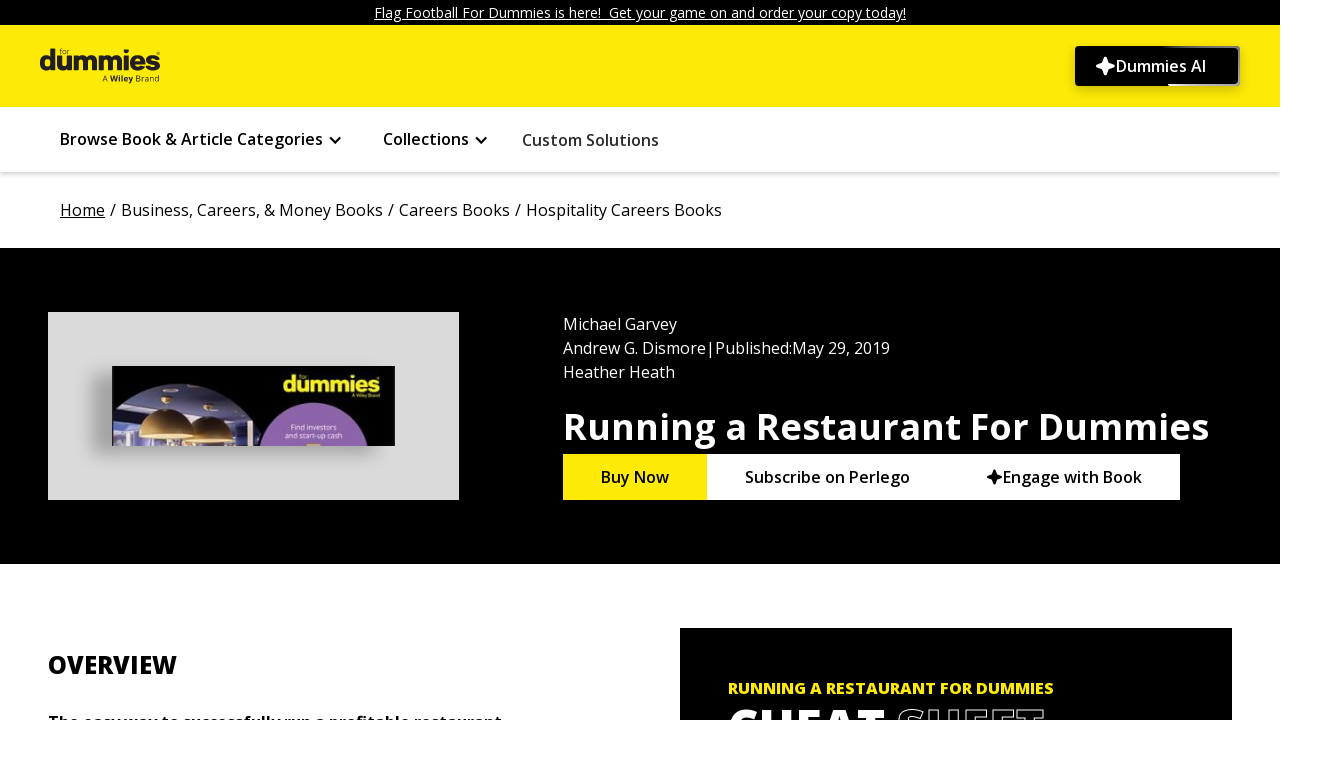

--- FILE ---
content_type: text/html; charset=utf-8
request_url: https://www.dummies.com/book/business-careers-money/careers/hospitality-careers/running-a-restaurant-for-dummies-2nd-edition-282549/
body_size: 39067
content:
<!DOCTYPE html><!-- Last Published: Wed Jan 28 2026 21:32:37 GMT+0000 (Coordinated Universal Time) --><html data-wf-domain="prodwebflow.dummies.com" data-wf-page="6662dc42de78e17fd0e2fc4b" data-wf-site="6630d85d73068bc09c7c436c" lang="en" data-wf-collection="6662dc42de78e17fd0e2fc43" data-wf-item-slug="running-a-restaurant-for-dummies-2nd-edition-282549"><head><meta charset="utf-8"/><title>Running a Restaurant For Dummies | dummmies</title><meta content="" name="description"/><meta content="Running a Restaurant For Dummies | dummmies" property="og:title"/><meta content="" property="og:description"/><meta content="Running a Restaurant For Dummies | dummmies" property="twitter:title"/><meta content="" property="twitter:description"/><meta property="og:type" content="website"/><meta content="summary_large_image" name="twitter:card"/><meta content="width=device-width, initial-scale=1" name="viewport"/><link href="https://cdn.prod.website-files.com/6630d85d73068bc09c7c436c/css/dummies-copy-d381c22c758f-6b2bd26adf9c6.shared.5bf55a0c8.min.css" rel="stylesheet" type="text/css" integrity="sha384-W/VaDIZAPUKujNnIwkj91Dm5xJlmJAucbmnXEnbJg/F17yxDbdKqfJ04jGtbX88/" crossorigin="anonymous"/><script src="https://ajax.googleapis.com/ajax/libs/webfont/1.6.26/webfont.js" type="6aaf25f869fbcf8c3c749aa0-text/javascript"></script><script type="6aaf25f869fbcf8c3c749aa0-text/javascript">WebFont.load({  google: {    families: ["Open Sans:300,300italic,400,400italic,600,600italic,700,700italic,800,800italic"]  }});</script><script type="6aaf25f869fbcf8c3c749aa0-text/javascript">!function(o,c){var n=c.documentElement,t=" w-mod-";n.className+=t+"js",("ontouchstart"in o||o.DocumentTouch&&c instanceof DocumentTouch)&&(n.className+=t+"touch")}(window,document);</script><link href="https://cdn.prod.website-files.com/659563a49d39c8cff127edde/6596c96379bd3cb2c85a5891_favicon.ico" rel="shortcut icon" type="image/x-icon"/><link href="https://cdn.prod.website-files.com/6630d85d73068bc09c7c436c/6638f4201da0a0ee20e2ed25_dummies-logo-x256.png" rel="apple-touch-icon"/><style>
  /* Hide the Osano Cookie Icon */
  .osano-cm-widget {
    display: none;
  }

  .osano-cm-info-dialog p {
    height: auto;
  }

  /* Header & Footer */
  .navbar_container .dropdown-list-9.w-dropdown-list.w--open {
    height: 100%;
    padding-left: 20%;
    padding-right: 20%;
    position: fixed !important;
    background: #030303bd;
    overflow: auto;
  }

  @media (min-width: 992px) and (max-width: 1100px) {
    .navbar_menu-links-wrapper {
      padding-left: 0;
      padding-right: 0;
    }

    .div-block-147 {
      width: 100px;
    }

    .footer-component .container-large {
      margin-bottom: 80px;
    }
  }

  @media screen and (min-width: 1300px) and (max-width: 1345px) {
    .navbar_container {
      padding-left: 1.5rem;
      padding-right: 1.5rem;
    } 
  }

  @media screen and (min-width: 1346px) and (max-width: 1439px) {
    .navbar_container {
      padding-left: 0rem;
      padding-right: 0rem;
    } 
  }
  
  /* New search specific styles */
  .hidden-important {
      display: none !important;
  }

  search-bar::part(mob-searchIcon) {
    position: inherit !important;
      margin: 15px 25px 12px auto;
    left: 0%;
    height: 20px;
    width: 20px;
  }

  search-bar::part(cancelSearch) {
    cursor: pointer;
  }

  @media (max-width: 479px) {
      search-bar::part(search-bar) {
      width: 80% !important;
      margin-left: 25px !important;
    }
    search-bar::part(clearSearch) {
      margin-right: 50px !important;
    }
  }

  @media (min-width: 480px) and (max-width: 640px) {
      search-bar::part(search-bar) {
      width: 85% !important;
      margin-left: 25px !important;
    }
    search-bar::part(clearSearch) {
      margin-right: 65px !important;
    }
  }

  @media (max-width: 640px) {
    search-bar::part(cancelSearch) {
      margin-left: -45px !important;
    }
  }

  @media (min-width: 641px) and (max-width: 991px) {
    search-bar::part(search-bar) {
          width: 80% !important;
      margin: 0 auto;
    }
  }

  @media (max-width: 991px) {
    .search-bar-embed {
          width: 100% !important;
      }
  }

  @media (min-width: 992px) and (max-width: 1080px) {
      search-bar::part(search-bar) {
          height: 58px !important;
    }
  }
</style>

<!-- Osano -->
<script src="https://cmp.osano.com/AzZdRbSORDOOzF9W/7d91210e-7830-4f36-b8d2-0e5b2ea85585/osano.js" type="6aaf25f869fbcf8c3c749aa0-text/javascript"></script>

<!-- Toggle mobile menu visibility on icon click -->
<script type="6aaf25f869fbcf8c3c749aa0-text/javascript">
  document.addEventListener("DOMContentLoaded", () => {
    document.getElementById('mobile-menu-icon')?.addEventListener('click', function() {
      const targetElement = document.getElementById('mobile-menu');
      if (targetElement.style.display === 'block') {
        targetElement.style.display = 'none';  // Hide if already visible
      } else {
        targetElement.style.display = 'block'; // Show if hidden
      }
    });
  });
</script>

<!-- Search specific scripts -->
<script async src="/searchLibrary-v3.js" type="6aaf25f869fbcf8c3c749aa0-text/javascript"></script>
<script type="6aaf25f869fbcf8c3c749aa0-text/javascript">
  document.addEventListener('DOMContentLoaded', () => {
    // --- Search Bar Embed ---
    const host = window.location.hostname;
    const apiKey = (host === "www.dummies.com" || host === "prodwebflow.dummies.com")
      ? "key_zKUjl9WLTH6sfN5a"
      : "key_AU4kJ0J7FQxpqgFg";

    const containers = document.querySelectorAll('.search-bar-embed');
    containers.forEach(container => {
      if (!container.querySelector('search-bar')) {
        const searchBar = document.createElement('search-bar');
        searchBar.setAttribute('api_key', apiKey);
        searchBar.setAttribute('form_action', '/search');
        searchBar.setAttribute('placeholder', JSON.stringify({
          desktop: "Search Dummies for what you’re looking for",
          tablet: "Search Dummies",
          mobile: "Search Dummies"
        }));
        searchBar.setAttribute('site', 'dummies.com');
        container.appendChild(searchBar);
      }
    });

    // --- Dropdown Icon Rotation ---
    const dropdownToggles = document.querySelectorAll('.w-dropdown-toggle');
    let lastOpenedIcon = null;

    dropdownToggles.forEach(toggle => {
      const icon = toggle.querySelector('[class*="acc-toggle"]');
      if (!icon) return;

      icon.style.transition = 'transform 0.3s ease';

      toggle.addEventListener('click', () => {
        setTimeout(() => {
          const isExpanded = toggle.getAttribute('aria-expanded') === 'true';

          if (lastOpenedIcon && lastOpenedIcon !== icon) {
            lastOpenedIcon.style.transform = 'rotate(0deg)';
          }

          if (isExpanded) {
            icon.style.transform = 'rotate(180deg)';
            lastOpenedIcon = icon;
          } else {
            icon.style.transform = 'rotate(0deg)';
            lastOpenedIcon = null;
          }
        }, 10);
      });
    });

    // --- Toggle Logo Visibility for Mobile Search ---
    const logo = document.getElementById('dummiesBrandLink');
    const menuIcon = document.querySelector('.div-block-134');

    if (logo && menuIcon) {
      document.addEventListener('click', function (e) {
        const path = e.composedPath();

        const clickedSearchIcon = path.some(el =>
          el instanceof Element && el.classList.contains('mob-searchIcon')
        );

        const clickedCancelIcon = path.some(el =>
          el instanceof Element && el.classList.contains('cancelSearch')
        );

        if (clickedSearchIcon) {
          logo.classList.add('hidden-important');
          menuIcon.classList.add('hidden-important');
        }

        if (clickedCancelIcon) {
          logo.classList.remove('hidden-important');
          menuIcon.classList.remove('hidden-important');
        }
      });
    }
  });
</script>

<script type="6aaf25f869fbcf8c3c749aa0-text/javascript">
  document.addEventListener('DOMContentLoaded', function() {
    const copyrightElement = document.getElementById("copyright-year");
    if (!copyrightElement) return;
    copyrightElement.textContent = new Date().getFullYear();
  });
</script>

<script type="6aaf25f869fbcf8c3c749aa0-text/javascript">
  document.addEventListener("DOMContentLoaded", () => {
    // Check if a canonical link already exists or if the pathname contains specific segments like /book/, /article/, /book-companions/, or /book-companion/
    const existingCanonical = document.querySelector('link[rel="canonical"]');

    // If an existing canonical tag is found or pathname contains any of the specified segments, do nothing
    if (existingCanonical || 
        window.location.pathname.includes('/book/') || 
        window.location.pathname.includes('/article/') || 
        window.location.pathname.includes('/book-companions/') || 
        window.location.pathname.includes('/book-companion/')) {
      return;
    }

    // Get the current pathname and add a trailing slash if necessary
    let currentPathname = window.location.pathname;
    if (!currentPathname.endsWith('/')) {
      currentPathname += '/';  // Append trailing slash if it's missing
    }

    // Create the canonical link element
    const globalDynamicCanonical = document.createElement('link');
    globalDynamicCanonical.setAttribute('rel', 'canonical');

    // Build the full URL using the base and the current pathname
    const canonicalUrl = `https://www.dummies.com${currentPathname}`;

    // Set the href attribute to the full canonical URL
    globalDynamicCanonical.setAttribute('href', canonicalUrl);

    // Append the canonical link to the document head
    document.head.appendChild(globalDynamicCanonical);
  });
</script>

<!-- Append GTM and Adobe Analytics -->
<script type="6aaf25f869fbcf8c3c749aa0-text/javascript">
  (function () {
    var currentDomain = window.location.hostname;
    var currentPath = window.location.pathname;

    function appendExternalScript(scriptUrl, callback) {
      var scriptElement = document.createElement('script');
      scriptElement.src = scriptUrl;
      scriptElement.async = true;
      scriptElement.onload = callback; // Call the callback function once the script is loaded
      document.head.appendChild(scriptElement);
    }

    function appendInlineScript(scriptContent) {
      var scriptElement = document.createElement('script');
      scriptElement.innerHTML = scriptContent;
      document.head.appendChild(scriptElement);
    }

    var adobeScriptUrl, gtmScriptUrl, gtmConfig;
    var excludedPaths = ['/custom-solutions', '/custom-solutions-sample-content', '/custom-solutions-sample-content-download', '/thank-you-page'];

    // Define environment variable
    var environment;

    // Check if the current path is in the excluded paths
    var isExcludedPath = excludedPaths.includes(currentPath);

    if (currentDomain === "prodwebflow.dummies.com" || currentDomain === "www.dummies.com") {
      environment = "prod";
      adobeScriptUrl = 'https://assets.adobedtm.com/59640f9fa510/e21df7600cf6/launch-1bced939ede5.min.js';
      gtmScriptUrl = 'https://www.googletagmanager.com/gtag/js?id=G-W2QMK3JYD0';
      gtmConfig = "G-W2QMK3JYD0";
    } else if (currentDomain === "devwebflow.dummies.com" || currentDomain === "dev.dummies.com") {
      environment = "staging";
      adobeScriptUrl = 'https://assets.adobedtm.com/59640f9fa510/e21df7600cf6/launch-c898c953dd76-staging.min.js';
      gtmScriptUrl = 'https://www.googletagmanager.com/gtag/js?id=G-R8C98WYB0T';
      gtmConfig = "G-R8C98WYB0T";
    } else {
      environment = "dev";
      adobeScriptUrl = 'https://assets.adobedtm.com/59640f9fa510/e21df7600cf6/launch-46653e8a8b17-development.min.js';
      gtmScriptUrl = 'https://www.googletagmanager.com/gtag/js?id=G-R8C98WYB0T';
      gtmConfig = "G-R8C98WYB0T";
    }

    // Append Adobe script
    appendExternalScript(adobeScriptUrl);

    // Append GTM script if the path is not excluded
    if (!isExcludedPath) {
      appendExternalScript(gtmScriptUrl, function () {
        appendInlineScript(`
                window.dataLayer = window.dataLayer || [];
                function gtag() { dataLayer.push(arguments); }
                gtag('js', new Date());
                gtag('config', '${gtmConfig}');
            `);
      });
    }

    // Adobe Data Layer Initialization
    document.addEventListener("DOMContentLoaded", function () {
      // Initialize data layer
      window.adobeDataLayer = window.adobeDataLayer || [];

      // extract and format path segments from the current URL
      function getSiteSections(url) {
        var parsedURL = new URL(url);
        var pathname = parsedURL.pathname;
        var segments = pathname.split("/").filter(function (segment) {
          return segment.trim() !== "";
        });

        // handle the homepage URL case
        if (pathname === "/") {
          return { section: "home" };
        }

        var sections = {};
        for (var i = 0; i < segments.length; i++) {
          var segment = segments[i];
          if (i === 0) {
            sections["section"] = segment;
          } else {
            sections["siteSection" + i] = segment;
          }
        }
        return sections;
      }

      // extract the page ID from the URL
      function extractPageIdFromUrl(url) {
        var regex = /-(\d{6})(?=\D|$)/;
        var match = url.match(regex);
        return match ? match[1] : "";
      }

      // check login status
      function checkLoginStatus() {
        var profileData = localStorage.getItem("profiledata");
        var loginStatus = "not logged in";
        var loginId = "";

        if (profileData) {
          var data = JSON.parse(profileData);
          if (data["status"] === "success") {
            loginStatus = "logged in";
            loginId = data["loginId"] || "";
          }
        }
        return {
          loginStatus: loginStatus,
          loginId: loginId,
        };
      }

      // Function to handle clicks on the Dummies logo image
      function handleLogoClick(event) {
        var target = event.target;
        if (target && (target.classList.contains("dummies-brand-logo"))) {
          window.adobeDataLayer.push({
            event: "dummiesCtaClick",
            cta: {
              linkType: "Image",
              linkURL: "https://www.dummies.com/",
              linkClicked: "Dummies Logo",
              linkPageName: pageName,
              linkLocation: "Dummies Logo",
            },
          });
        }
      }

      // Function to get text from dropdown toggle
      function getDropdownText(dropdownToggle) {
        var textElement = dropdownToggle.querySelector(".accordian-text, .menu-items");
        return textElement ? textElement.textContent.trim() : "Unknown Link";
      }

      function handleNavigationClick(event) {
        var linkText = "";
        var href = "";
        var linkLocation = "Top Navigation";
        var linkType = "Navigation";
        var parentDropdown = "";
        var targetElement = event.target;

        // Check if the target is inside the navbar
        var isInNavbar = targetElement.closest(".navbar_menu") || targetElement.closest(".w-dropdown") || targetElement.closest(".div-block-132");

        if (!isInNavbar) {
          // If the click is outside the navbar, don't process it
          return;
        }

        // Get the closest login button if any
        var loginButton = targetElement.closest(".loginbutton, .button-16");

        if (loginButton) {
          // Handle login button click
          linkText = loginButton.textContent.trim();
          href = loginButton.href;
          // Push to Adobe Data Layer for login button
          pushToDataLayer(linkType, href, linkText, linkLocation);
        } else {
          // Check for other navigation elements
          var anchor = targetElement.closest(".navbar_menu-group a");
          var textElement = targetElement.closest(".accordian-text, .menu-items, #custom-solutions-link");

          if (textElement && !textElement.closest(".subnav-list .menu-items")) {
            // Handle non-dropdown menu items
            var dropdownToggle = textElement.closest(".w-dropdown-toggle");
            var isDropdownOpen = dropdownToggle && dropdownToggle.classList.contains('w--open');

            if (!isDropdownOpen) {
              linkText = textElement.textContent.trim();
              href = textElement.href || "";
              parentDropdown = linkText;

              // Push to Adobe Data Layer
              pushToDataLayer(linkType, href, linkText, "Top Navigation");
            }
          } else if (targetElement.closest(".subnav-list .menu-items")) {
              anchor = targetElement.closest(".subnav-list .menu-items");
              linkText = anchor.textContent.trim();
              href = anchor.href;
              linkLocation = "Sub Navigation";

              if (href.includes("/category/")) {
                linkType = "Book & Article Categories";
              } else if (href.includes("/collection/")) {
                linkType = "Collections";
              }

            pushToDataLayer(linkType, href, linkText, linkLocation);
          } else if (anchor) {
            // Handle general anchors
            linkText = anchor.textContent.trim();
            href = anchor.href;

            var dropdown = anchor.closest(".w-dropdown");
            if (dropdown) {
              var dropdownToggle = dropdown.querySelector(".w-dropdown-toggle");
              parentDropdown = dropdownToggle ? getDropdownText(dropdownToggle) : "Unknown Link";
              linkLocation = "Sub Navigation";
              linkType = parentDropdown;

              pushToDataLayer(linkType, href, linkText, linkLocation);
            }
          }
        }
      }

      // Function to push data to Adobe Data Layer
      function pushToDataLayer(linkType, linkURL, linkClicked, linkLocation) {
        window.adobeDataLayer = window.adobeDataLayer || [];
        window.adobeDataLayer.push({
          event: "dummiesNavigationClick",
          cta: {
            linkType: linkType,
            linkURL: linkURL,
            linkClicked: linkClicked,
            linkPageName: pageName,
            linkLocation: linkLocation
          },
        });
      }

      // function to handle clicks on the dummies ai btn
      function handleDummiesAiClick(event) {
        var target = event.target.closest(".n4-dummies-ai_btn");

        if (target) {
          window.adobeDataLayer = window.adobeDataLayer || [];
          window.adobeDataLayer.push({
            event: "dummiesCtaClick",
            cta: {
              linkType: "Button",
              linkURL: "https://www.dummies.com/dummies-ai",
              linkClicked: "Dummies AI",
              linkPageName: pageName,
              linkLocation: "Dummies AI Button"
            }
          });
        }
      }

      // Function to handle clicks on the breadcrumbs
      function handleBreadcrumbsClick(event) {
        var target = event.target.closest(".breadcrumb-text a");

        if (target) {
          var href = target.href;
          var linkText = target.textContent.trim();

          window.adobeDataLayer.push({
            event: "dummiesCtaClick",
            cta: {
              linkType: "Link",
              linkURL: href,
              linkClicked: linkText,
              linkPageName: pageName,
              linkLocation: "Breadcrumbs Section",
            },
          });
        }
      }

      var pageId = extractPageIdFromUrl(window.location.href);
      var siteSections = getSiteSections(window.location.href);
      var loginStatusData = checkLoginStatus();

      var pageName = siteSections.section
        .replace(/-/g, " ")           // Replace hyphens with spaces
        .replace(/s$/, "")            // Remove trailing 's'
        .toLowerCase()                // Convert to lowercase
        .replace(/\b\w/g, function (char) { return char.toUpperCase(); }); // Capitalize first letters

      if (!/page/i.test(pageName)) {
        pageName += " Page";
      }

      // article specific values
      var articleSpecificValues = {};
      var dataSource = document.querySelector(".article-title-heading");

      if (dataSource) {
        var persona = dataSource.getAttribute("data-learning-type");
        var articleType = dataSource.getAttribute("data-article-type");
        var lifeExpectancy = dataSource.getAttribute("data-life-expectancy-set-from");
        var author = dataSource.getAttribute("data-author");

        if (persona) {
          articleSpecificValues.persona = persona;
        }
        if (articleType) {
          articleSpecificValues.articleType = articleType;
        }
        if (lifeExpectancy) {
          articleSpecificValues.lifeExpectancySetFrom = lifeExpectancy;
        }
        if (author) {
          articleSpecificValues.author = author;
        }
      }

      var pageTypeInfo = {
        title: document.title,
        id: pageId,
        ...articleSpecificValues // spreads only the article values that exist
      };
      
      // search specific values
      let searchValues = {};

      const urlParams = new URLSearchParams(window.location.search);
      const pageQuery = urlParams.get('pq');

      let hasPushedSearchEvent = false;  // Flag to avoid duplicate pushes

      function pushPageLoadEvent(extraData = {}) {
        window.adobeDataLayer.push({
          event: "dummiesPageLoaded",
          environment: environment,
          page: {
            pageInfo: {
              pageName: pageName,
              pageUrl: window.location.href,
              type: siteSections.section.replace(/-/g, " "),
              ...siteSections,
            },
            pageTypeInfo: pageTypeInfo
          },
          site: {
            country: "us",
            language: "en-us",
            platform: "web",
            name: "Dummies"
          },
          visitor: {
            loginStatus: loginStatusData.loginStatus,
            loginId: loginStatusData.loginId,
          },
          ...extraData
        });
      }

      if (pageQuery) {
        const sendSearchData = () => {
          if (hasPushedSearchEvent) return true;  // prevent duplicates

          const resultElem = document.querySelector('.facet-panel-wrapper .filter-result');
          if (resultElem) {
            const resultText = resultElem.textContent || '';
            const resultMatch = resultText.match(/\d+/);
            const numSearchResults = resultMatch ? resultMatch[0] : '';

            if (numSearchResults) {
              const searchValues = {
                search: {
                  term: pageQuery,
                  numSearchResults: numSearchResults,
                  searchResult: 'successful search'
                }
              };

              pushPageLoadEvent(searchValues);
              hasPushedSearchEvent = true;
              return true;
            }
          }
          return false;
        };

        if (!sendSearchData()) {
          const observer = new MutationObserver((mutations, obs) => {
            if (sendSearchData()) {
              obs.disconnect();
            }
          });

          observer.observe(document.body, { childList: true, subtree: true });

          // Fallback: push "null search" if no successful search event pushed after 5 seconds
          setTimeout(() => {
            if (!hasPushedSearchEvent) {
              const noResultsContainer = document.querySelector('.noResultFound-container');
              if (noResultsContainer) {
                const fallbackSearchValues = {
                  search: {
                    term: pageQuery,
                    numSearchResults: "0",
                    searchResult: "null search"
                  }
                };
                pushPageLoadEvent(fallbackSearchValues);
                hasPushedSearchEvent = true;
              }
            }
            observer.disconnect();
          }, 5000);
        }
      } else {
        pushPageLoadEvent();
      }

      // Function to handle clicks within the footer
      function handleFooterClick(event) {
        var target = event.target.closest("a");

        if (target && target.closest(".footer-component")) {
          var href = target.href;
          var linkText = target.textContent.trim();

          // If linkText is empty, check if there's an img element and use its alt text
          if (!linkText) {
            var imgElement = target.querySelector("img");

            if (imgElement) {
              linkText = imgElement.alt.trim();
            }
          }

          // Only push to Adobe Data Layer if linkText is not empty
          if (linkText) {
            if (window.adobeDataLayer) {
              window.adobeDataLayer.push({
                event: "dummiesFooterClick",
                cta: {
                  linkType: "Footer",
                  linkURL: href,
                  linkClicked: linkText,
                  linkPageName: pageName,
                  linkLocation: "Footer",
                },
              });
            }
          }
        }
      }

      // Event Listeners
      document.addEventListener("click", function (event) {
        handleLogoClick(event);
        handleNavigationClick(event);
        handleBreadcrumbsClick(event);
        handleDummiesAiClick(event);
      });

      // Attach event listener to the document for footer section
      document.addEventListener("click", function (event) {
        if (event.target.closest(".footer-component")) {
          handleFooterClick(event);
        }
      });

    });
  })();
</script>

<!-- Constructor.io beacon script -->
<script src="https://cnstrc.com/js/cust/dummies_ZcRTZy.js" async type="6aaf25f869fbcf8c3c749aa0-text/javascript"></script>

<!-- N4 AI Page - Google Tag Manager -->
<script type="6aaf25f869fbcf8c3c749aa0-text/javascript">(function(w,d,s,l,i){w[l]=w[l]||[];w[l].push({'gtm.start':
new Date().getTime(),event:'gtm.js'});var f=d.getElementsByTagName(s)[0],
j=d.createElement(s),dl=l!='dataLayer'?'&l='+l:'';j.async=true;j.src=
'https://www.googletagmanager.com/gtm.js?id='+i+dl;f.parentNode.insertBefore(j,f);
})(window,document,'script','dataLayer','GTM-54KKLT6X');</script>
<!-- End Google Tag Manager -->

<!-- Load GSAP (GreenSock Animation Platform) for animations -->
<script src="https://cdnjs.cloudflare.com/ajax/libs/gsap/3.12.2/gsap.min.js" type="6aaf25f869fbcf8c3c749aa0-text/javascript"></script><!-- Impact.com Tracking script -->
<script type="6aaf25f869fbcf8c3c749aa0-text/javascript">(function(i,m,p,a,c,t){c.ire_o=p;c[p]=c[p]||function(){(c[p].a=c[p].a||[]).push(arguments)};t=a.createElement(m);var z=a.getElementsByTagName(m)[0];t.async=1;t.src=i;z.parentNode.insertBefore(t,z)})('https://utt.impactcdn.com/P-A6628370-9de5-412c-9249-1ad9e14695eb1.js','script','impactStat',document,window);impactStat('transformLinks');impactStat('trackImpression');</script>

<script type="application/ld+json">
{
  "@context": "https://schema.org",
  "@type": "Book",
  "name": "Running a Restaurant For Dummies",
  "isbn": "9781119605454",
  "datePublished": "May 29, 2019",
  "publisher": {
    "@type": "Organization",
    "name": "Wiley"
  },
  "description": "",
  "url": "https://www.dummies.com/book/business-careers-money/careers/hospitality-careers/running-a-restaurant-for-dummies-2nd-edition-282549",
  "offers": [
    {
      "@type": "Offer",
      "url": "",
      "name": "Buy on Amazon",
      "priceCurrency": "USD",
      "availability": "https://schema.org/InStock",
      "seller": {
        "@type": "Organization",
        "name": "Amazon"
      }
    }
  ]
}
</script>

<style>
  .collection-list-book-auth .w-dyn-item:not(:last-child) .author-name-bookpage::after {
    content: ",";
    padding-left: 3px;
    padding-right: 3px;
    font-family: Arial;
  }

  .book-wrapper {
    background-image: linear-gradient(90deg, #000, rgba(0, 0, 0, .85), rgba(0, 0, 0, .75))
  }

  .items-collection:before {
    content: "/";
    display: inline-block;
		padding: 0 5px;
  }

  .items-collection {
    cursor: pointer;
  }

  @media only screen and (min-width: 240px) and (max-width: 900px) {
    .items-collection:last-child:before {
      content: " <  ";
      display: inline-block;
			padding: 0 5px;
    }

    .home-page {
      display: none;
    }

    .items-collection {
      display: none;
    }

    .items-collection:last-child {
      display: block;
    }
  }

  .button-65:after {
    content: " ";
    margin-left: 4px;
    display: inline-block;
    width: 13px;
    height: 8px;
    transform: rotate(0deg);
    transition: .3s ease-out;
  }

  .button-65.less:after {
    transform: rotate(180deg);
    transition: .3s ease-out;
  }

  .book-article-wrapper:hover {
    transform: translateY(-7px) translateX(7px);
    box-shadow: -8px 10px 0px 0px #fad147;
  }


  /* Styles for the pagination of related articles */
  .pagination {
    display: flex;
    justify-content: center;
    align-items: center;
    flex-wrap: wrap;
    margin: 20px 0;
  }

  /* Styles for page numbers */
  .pagination-page {
    display: flex;
    justify-content: center;
    align-items: center;
    width: 40px;
    height: 40px;
    margin: 5px;
    padding: 4px 10px;
    background-color: #fff;
    color: #000;
    font-weight: 900;
    font-size: 16px;
    border-radius: 5px;
    cursor: pointer;
  }

  /* Styles for the left and right arrows */
  .pagination-arrow {
    display: inline-flex;
    color: #fff;
    font-weight: 900;
    font-size: 20px;
    cursor: pointer;
    margin-bottom: 10px;
  }

  /* Style for the left arrow */
  .pagination .pagination-arrow:first-child {
    margin-right: 10px;
  }

  /* Style for the right arrow */
  .pagination .pagination-arrow:last-child {
    margin-left: 10px;
  }

  /* Hover effect for page numbers */
  .pagination-page:hover {
    background-color: #000;
    color: #fff;
  }

  /* Active page styling */
  .pagination-page.active {
    background-color: #000;
    color: #fff;
    pointer-events: none;
    cursor: default;
  }

  /* Media queries for responsive design */
  @media (max-width: 768px) {
    .pagination-page {
      width: 30px;
      height: 30px;
      font-size: 14px;
      margin: 4px;
      border-radius: 4px;
    }

    .pagination-arrow {
      font-size: 18px;
      margin-bottom: 8px;
    }

    .pagination .pagination-arrow:first-child {
      margin-right: 8px;
    }

    .pagination .pagination-arrow:last-child {
      margin-left: 8px;
    }
  }

  @media (max-width: 480px) {
    .pagination-page {
      width: 25px;
      height: 25px;
      font-size: 12px;
      margin: 3px;
      border-radius: 3px;
    }

    .pagination-arrow {
      font-size: 16px;
      margin-bottom: 6px;
    }

    .pagination .pagination-arrow:first-child {
      margin-right: 6px;
    }

    .pagination .pagination-arrow:last-child {
      margin-left: 6px;
    }
  }

  .related-books-heading h2 {
    font-size: 32px;  
    font-weight: 800;
    padding-top: 30px;
  }
  @media screen and (max-width: 1024px) {
    .related-books-heading h2 {
      font-size: 28px;
    }
  }
  @media screen and (max-width: 768px) {
    .related-books-heading h2 {
      font-size: 24px;
    }
  }
  @media screen and (max-width: 480px) {
    .related-books-heading h2 {
      font-size: 20px;
    }
  }
  @media screen and (max-width: 360px) {
    .related-books-heading h2 {
      font-size: 18px;
    }
  }

  .book-cover-copy.my-books:after {
    content: "";
    z-index: 0;
    position: absolute;
    right: -8px;
    bottom: -9px;
    width: 100%;
    height: 100%;
    border-bottom: 1px solid #fff;
    border-right: 1px solid #fff;
  }
  .overview-content.less{ 
    max-height: 100%; overflow: visible; 
  }
  .bottom-line.less{
    height:0px;
  }
  .button-62:after {
    content: "";
    margin-left: 4px;
    display: inline-block;
    width: 13px;
    height: 8px;
    transform: rotate(0deg);
    transition: .3s ease-out;
  } 
  .button-62.display:after {
    transform: rotate(180deg);
    transition: .3s ease-out;
  }
  .content-block-author.display{ 
    max-height: 100%; 
    overflow: visible;
  }
  .linear-grad-authorsec.display{
    height:0px;
  }
  .cheet-sheet-desc-block , .related-article-description {
    display: -webkit-box;
    -webkit-line-clamp: 2;
    -webkit-box-orient: vertical;
  }
  .authorlinks-row .have-this-book .companion-site:before {
    background-size: 46px;
    background-image: url('https://www.dummies.com/img/book-links-handshake.8ec0e3a6.svg');
  }

  .authorlinks-row .have-this-book .companion-site:before {
    content: "";
    width: 56px;
    height: 56px;
    border: 1px solid transparent;
    border-radius: 50%;
    box-shadow: 3px 3px 0 #000;
    background-position: 50%;
    background-repeat: no-repeat;
    background-color: #f9d445;
    flex-shrink: 0;
  }
  .authorlinks-row .have-this-book .companion-site.list-bulleten:before {
    background-size: 26px;
    background-image: url('https://www.dummies.com/img/book-links-tests.1cbb8e04.svg');
  }

  .authorlinks-row .have-this-book .companion-site.list-bulleten:before {
    content: "";
    width: 56px;
    height: 56px;
    border: 1px solid transparent;
    border-radius: 50%;
    box-shadow: 3px 3px 0 #000;
    background-position: 50%;
    background-repeat: no-repeat;
    background-color: #f9d445;
    flex-shrink: 0;
  }
  .authorlinks-row .have-this-book .companion-site.additional-book:before {
    background-size: 26px;
    background-image: url('https://www.dummies.com/img/book-links-resources.662a71fa.svg');
  }

  .authorlinks-row .have-this-book .companion-site.additional-book:before {
    content: "";
    width: 56px;
    height: 56px;
    border: 1px solid transparent;
    border-radius: 50%;
    box-shadow: 3px 3px 0 #000;
    background-position: 50%;
    background-repeat: no-repeat;
    background-color: #f9d445;
    flex-shrink: 0;
  }
  .related-books:before {
    content: "";
    display: block;
    width: 100%;
    height: 40px;
    position: relative;
    z-index: 1;
    background: repeating-linear-gradient(-45deg, #fff, #fff 50px, #000 52px, #000 54px);
  }
</style>

<script type="6aaf25f869fbcf8c3c749aa0-text/javascript">
  document.addEventListener("DOMContentLoaded", () => {
    // Create canonical link element
    const dynamicCanonical = document.createElement('link');
    dynamicCanonical.setAttribute('rel', 'canonical');
    document.head.appendChild(dynamicCanonical);

    // Get the dynCheck and currentPathname values
    const dynCheck = true;
                            const currentPathname = window.location.pathname;

                            // Check if pathname contains "/book/" or "/article/"
                            const pathSegment = currentPathname.includes("/book/") ? "/book/" :
  currentPathname.includes("/article/") ? "/article/" : null;

  // Only update the href if the conditions are met
  if (pathSegment && dynCheck) {
    // Set the canonical URL based on the segment
    dynamicCanonical.href = `https://www.dummies.com${pathSegment}business-careers-money/careers/hospitality-careers/running-a-restaurant-for-dummies-2nd-edition-282549/`;
  } else if (!dynCheck) {
    // If dynCheck is false, don't include the category_slugs in the canonical
    dynamicCanonical.href = `https://www.dummies.com${pathSegment}running-a-restaurant-for-dummies-2nd-edition-282549/`;
  }
  });
</script>

<!-- Adobe Analytics -->
<script type="6aaf25f869fbcf8c3c749aa0-text/javascript">
  (function () {
    // Adobe Data Layer Initialization
    document.addEventListener("DOMContentLoaded", function () {
      // Initialize data layer
      window.adobeDataLayer = window.adobeDataLayer || [];

      // Function to handle the clicks on the amazon button within the book-header section
      function handleHeaderAmazonBtnClick(event) {
        // Ensure the click target is a button with the 'button-amazon-book' class
        if (!event.target.closest('.button-amazon-book')) return;

        var button = event.target.closest('.button-amazon-book'); // Get the actual button clicked

        // Push to adobeDataLayer
        window.adobeDataLayer = window.adobeDataLayer || [];
        window.adobeDataLayer.push({
          "event": "dummiesCtaClick",
          "cta": {
            "linkType": "CTA",
            "linkURL": button.getAttribute('href'),
            "linkClicked": "Buy on Amazon",
            "linkPageName": pageName,
            "linkLocation": "Book Header Section",
            "linkTitle": "Running a Restaurant For Dummies"
          }
        });
      }

      // Attach the event listener to the parent container
      var bookHeader = document.querySelector('.book-header');
      if (bookHeader) {
        bookHeader.addEventListener('click', handleHeaderAmazonBtnClick);
      }

      // Handle author name clicks
      function handleAuthorNameClick(event) {
        var target = event.target;
        var linkLocation = "";

        // First author name click (author-name-bookpage)
        if (target.closest('.author-name-bookpage')) {
          var authorName = target.textContent.trim();
          var href = target.closest('a')?.href || '';
          var linkTitle = "Running a Restaurant For Dummies";
          linkLocation = "Book Header Section";
          pushToDataLayer("Link", href, authorName, linkLocation, linkTitle);
        }

        // Second author name click (about-author-richtext with href containing "/author/")
        else if (target.closest('.about-author-richtext a[href*="/author/"]')) {
          var authorLink = target.closest('a');
          var authorName = target.textContent.trim();
          var href = authorLink?.href || '';
          var linkTitle = "";
          linkLocation = "About the Author Section";
          pushToDataLayer("Link", href, authorName, linkLocation, linkTitle);
        }
      }

      // Function to handle clicks in the "Have This Book" section
      function handleHaveThisBookClick(event) {
        var target = event.target;
        var linkText = "";
        var href = "";
        var testBankPinActivationLink = "";

        // Check if the clicked element is a link inside the .have-this-book section
        if (target.closest('.have-this-book a')) {
          var anchor = target.closest('a');
          linkText = anchor.textContent.trim();
          href = anchor.href;

          // Specifically check for the #access-practice-tests-link to capture the testBankPinActivationLink
          if (anchor.id === "access-practice-tests-link") {
            testBankPinActivationLink = href;  // Store the href of the #access-practice-tests-link
          }

          // Push the data to the Adobe Data Layer
          window.adobeDataLayer.push({
            event: "dummiesCtaClick",
            cta: {
              linkType: "Link",
              linkURL: href,
              linkClicked: linkText,
              linkPageName: pageName,
              linkLocation: "Have This Book Section",
              testBankPinActivationLink: testBankPinActivationLink || ""
            }
          });
        }
      }

      // Function to handle clicks in the "Cheat Sheet" section
      function handleCheatSheetClick(event) {
        var target = event.target;
        var linkText, href;

        // Check if clicked element is an anchor inside .cheet-sheet-desc-block or .cheat-sheet-link
        var link = target.closest('.cheet-sheet-section .details-block a');

        if (!link) return; // Exit early if not a valid link

        // Get the text from the link
        linkText = link.textContent.trim();

        // Get the href of the clicked link
        href = link.href;

        // Push the data to Adobe Data Layer if we have a valid href
        if (href) {
          window.adobeDataLayer = window.adobeDataLayer || [];
          window.adobeDataLayer.push({
            event: 'dummiesCtaClick',
            cta: {
              linkType: 'Link',
              linkURL: href,
              linkClicked: linkText,
              linkPageName: pageName,
              linkLocation: 'Cheat Sheet Section'
            }
          });
        }
      }

      // Function to handle click events in the "articles from the book" section
      function handleArticlesFromTheBookClick(event) {
        // Ensure the click target is an anchor inside the .articles-from-book section
        var anchor = event.target.closest('.related-article-embed a');
        if (!anchor) return; // Exit if the clicked element is not an anchor

        var href = anchor.getAttribute('href');
        var linkText = anchor.textContent.trim();

        // Push to adobeDataLayer
        window.adobeDataLayer = window.adobeDataLayer || [];
        window.adobeDataLayer.push({
          "event": "dummiesCtaClick",
          "cta": {
            "linkType": "Link",
            "linkURL": "https://www.dummies.com" + href,
            "linkClicked": linkText,
            "linkPageName": "Book Page",
            "linkLocation": "Articles from the Book Section"
          }
        });
      }

      // Attach the event listener to the parent container (.articles-from-book)
      var articlesSection = document.querySelector('.articles-from-book');
      if (articlesSection) {
        articlesSection.addEventListener('click', handleArticlesFromTheBookClick);
      }

      // Related Books Section
      // Locate the product-recommendations element inside #related-book-recommend
      const productRecommender = document.querySelector('#related-book-recommend product-recommendations');

      // Check if the element is found
      if (productRecommender) {
        // Access the shadow root
        const shadowRoot = productRecommender.shadowRoot;

        if (shadowRoot) {
          // Add an event listener to the shadow root for clicks on anchors and buttons
          shadowRoot.addEventListener('click', function (event) {
            // Check if the clicked element is an anchor, button, or inside a button (including pagination buttons)
            if (event.target.tagName.toLowerCase() === 'a' ||
                event.target.tagName.toLowerCase() === 'button' ||
                event.target.closest('button')) {

              let dataLayerObject = {
                event: "dummiesCtaClick",
                cta: {
                  linkType: "Link",
                  linkPageName: "Book Page",
                  linkLocation: "Related Books Section",
                  linkURL: "",
                  linkClicked: "",
                  linkTitle: ""
                }
              };

              // Check if the clicked element is an anchor
              if (event.target.tagName.toLowerCase() === 'a') {
                dataLayerObject.cta.linkURL = event.target.href;
                dataLayerObject.cta.linkClicked = event.target.textContent.trim();
                dataLayerObject.cta.linkTitle = event.target.textContent.trim();
              }
              // Check if the clicked element is a button
              else if (event.target.tagName.toLowerCase() === 'button' || event.target.closest('button')) {
                const button = event.target.tagName.toLowerCase() === 'button' ? event.target : event.target.closest('button');

                // Check if the button is a pagination button
                if (button.querySelector('.prev-button') || button.querySelector('.next-button')) {
                  dataLayerObject.event = "dummiesPaginationClick";
                  dataLayerObject.cta.linkType = "Pagination";
                  dataLayerObject.cta.linkLocation = "Pagination Section";
                  dataLayerObject.cta.linkClicked = button.querySelector('.prev-button') ? "Previous Page" : "Next Page";
                } else {
                  // Find the closest .card element
                  const card = button.closest('.card');
                  if (card) {
                    // Find the anchor within the same .card
                    const anchor = card.querySelector('h4.card-title a');
                    if (anchor) {
                      dataLayerObject.cta.linkTitle = anchor.textContent.trim();
                    }
                  }
                  dataLayerObject.cta.linkClicked = button.textContent.trim();
                }
              }

              // Push the data to the Adobe Data Layer
              window.adobeDataLayer = window.adobeDataLayer || [];
              window.adobeDataLayer.push(dataLayerObject);
            }
          });
        }
      }

      // Function to extract all author names
      /*
      function getAuthorNames() {
        // Get all elements with the class 'author-name-bookpage'
        var authorElements = document.querySelectorAll('.author-name-bookpage');
        var authorNames = [];

        // Loop through each author element and get the text content
        authorElements.forEach(function (el) {
          var authorName = el.textContent.trim();
          if (authorName) {
            authorNames.push(authorName);
          }
        });

        return authorNames;
      }

      var authors = getAuthorNames();
      */

      // Event Listeners
      document.addEventListener("click", function (event) {
        handleAuthorNameClick(event);
        handleHaveThisBookClick(event);
        handleCheatSheetClick(event);
      });

    });
  })();
</script>

<script src="/recommendationslibrary-v2.js" defer type="6aaf25f869fbcf8c3c749aa0-text/javascript"></script>

<!-- Perlego -->
<script type="6aaf25f869fbcf8c3c749aa0-text/javascript">
  document.addEventListener('DOMContentLoaded', function() {
    const bookNotFoundMessage = `This book is not available with a Perlego subscription currently. But you can get unlimited digital access to thousands of For Dummies titles with a Perlego subscription.`;
    const timeoutMessage = `The subscription service currently is unavailable. Please check back shortly.`;

    const perlegoBtns = document.querySelectorAll('#perlego-btn');
    const modalCloseBtn = document.getElementById('perlego-modal-close');

    const setModalMessage = (message) => {
      const modalParagraph = document.querySelector('.perlego-text-content p');
      if (modalParagraph) modalParagraph.textContent = message;
    };

    function closePerlegoModal() {
      const perlegoModal = document.getElementById('perlegoPopup');
      perlegoModal.style.display = 'none';
    }

    modalCloseBtn.addEventListener('click', closePerlegoModal);

    perlegoBtns.forEach(perlegoBtn => {
      perlegoBtn.addEventListener('click', function(event) {
        event.preventDefault();

        // Detect Safari and device type
        const isSafari = /^((?!chrome|android).)*safari/i.test(navigator.userAgent);
        const isMobileOrTablet = /iPad|iPhone|iPod|Android|webOS|BlackBerry|IEMobile|Opera Mini/i.test(navigator.userAgent);
        const shouldOpenInSameTab = isSafari && isMobileOrTablet;
        const shouldPreOpenTab = isSafari && !isMobileOrTablet;

        let newTab = null;

        // Pre-open tab for Safari desktop
        if (shouldPreOpenTab) {
          newTab = window.open('', '_blank');
        }

        const controller = new AbortController();
        const timeoutId = setTimeout(() => {
          console.warn("fetch request aborted due to timeout");
          controller.abort();
        }, 2000);

        fetch('/perlego?isbn=9781119605454', { signal: controller.signal })
          .then(response => {
          clearTimeout(timeoutId);

          if (!response.ok) {
            setModalMessage(bookNotFoundMessage);
            document.getElementById('perlegoPopup').style.display = 'block';
            document.querySelector('.get-perlego-sub-btn').style.display = 'inline-block';

            // Close the pre-opened tab since we won't use it
            if (newTab) newTab.close();
            return null;
          }

          return response.json();
        })
          .then(data => {
          if (!data) return;

          const url = data.url;
          if (url) {
            if (shouldOpenInSameTab) {
              // Safari mobile/tablet
              window.location.href = url;
            } else if (shouldPreOpenTab && newTab) {
              // Safari desktop
              newTab.location.href = url;
            } else {
              // Other browsers
              window.open(url, '_blank');
            }
          } else {
            console.log("No URL returned from API");
            if (newTab) newTab.close();
          }
        })
          .catch(error => {
          console.log("Unexpected Error: ", error);
          setModalMessage(timeoutMessage);
          document.querySelector('.get-perlego-sub-btn').style.display = 'none';
          document.getElementById('perlegoPopup').style.display = 'block';

          if (newTab) newTab.close();
        });
      });
    });
  });
</script></head><body><div class="page-wrapper-n4"><div class="page_code-wrapper"><div class="page_code-global w-embed"><style>

  /* Swiper */
  /* Used when slider is set to autoplay */
  .swiper-wrapper {
    transition-timing-function: linear!important;
  }

  /* Button Inactive State */
  .swiper-button-disabled {
    opacity: 0.3;
    pointer-events: none;
  }

  /* Variables */
  :root {
    /* grid */
    --column-count: 12;
    --grid-main: repeat(var(--column-count), minmax(0, 1fr));
    --grid-1: repeat(1, minmax(0, 1fr));
    --grid-2: repeat(2, minmax(0, 1fr));
    --grid-3: repeat(3, minmax(0, 1fr));
    --grid-4: repeat(4, minmax(0, 1fr));
    --grid-5: repeat(5, minmax(0, 1fr));
    --grid-6: repeat(6, minmax(0, 1fr));
    --grid-7: repeat(7, minmax(0, 1fr));
    --grid-8: repeat(8, minmax(0, 1fr));
    --grid-9: repeat(9, minmax(0, 1fr));
    --grid-10: repeat(10, minmax(0, 1fr));
    --grid-11: repeat(11, minmax(0, 1fr));
    --grid-12: repeat(12, minmax(0, 1fr));


    --grid-gap-total: calc(var(--grid-gap--main) * (var(--column-count) - 1));
    --column-width: calc((100% - var(--grid-gap-total)) / var(--column-count) + var(--grid-gap--main));
    --breakout-gutter: minmax(calc(var(--padding-global--main) - var(--grid-gap--main)), 1fr);
    --breakout-remaining: calc(var(--max-width--main) - (var(--padding-global--main) * 2));
    --breakout-start: [full-start] var(--breakout-gutter) [content-start];
    --breakout-end: [content-end] var(--breakout-gutter) [full-end];
    --grid-breakout-single: var(--breakout-start) minmax(0, var(--breakout-remaining)) var(--breakout-end);
    --grid-breakout: var(--breakout-start) repeat(var(--column-count), minmax(0, calc((var(--breakout-remaining) - var(--grid-gap-total)) / var(--column-count)))) var(--breakout-end);

    /* Text - Font */
    --font-weight--inherit: inherit;
    --font-weight--100: 100;
    --font-weight--200: 200;
    --font-weight--300: 300;
    --font-weight--400: 400;
    --font-weight--500: 500;
    --font-weight--600: 600;
    --font-weight--700: 700;
    --font-weight--800: 800;
    --font-weight--900: 900;
    --text-transform--none: none;
    --text-transform--uppercase: uppercase;
    --text-transform--capitalize: capitalize;
    --text-transform--lowercase: lowercase;
    --text-transform--inherit: inherit;
  }

  /* Components Section padding */
  [data-padding-top="none"] { padding-top: var(--padding-section--none); }
  [data-padding-bottom="none"] { padding-bottom: var(--padding-section--none); }

  [data-padding-top="small"] { padding-top: var(--padding-section--small); }
  [data-padding-bottom="small"] { padding-bottom: var(--padding-section--small); }

  [data-padding-top="medium"] { padding-top: var(--padding-section--medium); }
  [data-padding-bottom="medium"] { padding-bottom: var(--padding-section--medium); }

  [data-padding-top="large"] { padding-top: var(--padding-section--large); }
  [data-padding-bottom="large"] { padding-bottom: var(--padding-section--large); }

  video {
    width: 100%;
    object-fit: cover;
  }

  video.wf-empty {
    padding: 0;
  }

  svg {
    display: block;
  }

  section, header, footer {
    position: relative;
  }

  button {
    background-color: unset;
    padding: unset;
    text-align: inherit;
    cursor: pointer;
  }

  select {
    -webkit-appearance: none;
    -moz-appearance: none;
    appearance: none;
  }

  h1, h2, h3, h4, h5, h6, blockquote {
    font-size: inherit;
    line-height: inherit;
    font-weight: inherit;
  }

  h1, h2, h3, h4, h5, h6, p, label, blockquote {
    margin-top: 0;
    margin-bottom: 0;
  }

  textarea {
    resize: vertical;
  }

  .wf-design-mode .g_clickable-wrapper {
    z-index: -1;
  }

  .wf-design-mode .g_link-wrapper {
    z-index: -1;
  }

  .u-rich-text-clear > *:not(h1, h2, h3, h4, h5, h6, p, blockquote) {
    display: none !important;
  }

  .text-rich-text_heading > *:not(h1, h2, h3, h4, h5, h6, p, blockquote) {
    display: none !important;
  }

  .u-rich-text-inherit > * {
    font-family: inherit !important;
    font-weight: inherit !important;
    font-size: inherit !important;
    line-height: inherit !important;
    letter-spacing: inherit !important;
    text-transform: inherit !important;
    color: inherit !important;
    text-align: inherit !important;
    margin: 0 !important;
  }

  /* Make text look crisper and more legible in all browsers */
  body {
    font-weight: var(--text-main--font-weight);
    text-transform: var(--text-main--text-transform);
    -webkit-font-smoothing: antialiased;
    -moz-osx-font-smoothing: grayscale;
    font-smoothing: antialiased;
    text-rendering: optimizeLegibility;
  }

  /* hide section if it has no cms items */
  [data-cms-check="true"]:not(:has(.w-dyn-item)) {
    display: none;
  }

  /* Focus state style for keyboard navigation for the focusable elements */
  *[tabindex]:focus-visible,
  input[type="file"]:focus-visible {
    outline: 0.125rem solid #4d65ff;
    outline-offset: 0.125rem;
  }

  /* Get rid of top margin on first element in any rich text element */
  .w-richtext > :not(div):first-child, .w-richtext > div:first-child > :first-child {
    margin-top: 0 !important;
  }

  /* Get rid of bottom margin on last element in any rich text element */
  .w-richtext>:last-child, .w-richtext ol li:last-child, .w-richtext ul li:last-child {
    margin-bottom: 0 !important;
  }


  /* Make sure containers never lose their center alignment */
  .container-medium, .container-small, .container-large, .container-xlarge, .container-xsmall, .container-xsmall {
    margin-right: auto !important;
    margin-left: auto !important;
  }

  a,
  .w-input,
  .w-select,
  .w-tab-link,
  .w-nav-link,
  .w-dropdown-btn,
  .w-dropdown-toggle,
  .w-dropdown-link {
    color: inherit;
    text-decoration: inherit;
    font-size: inherit;
  }

  .text-style-justify {
    hyphens: auto;
    -webkit-hyphens: auto;
    word-spacing: -0.05em;
  }

  /* Apply "..." after 3 lines of text */
  .text-style-3lines {
    display: -webkit-box;
    overflow: hidden;
    -webkit-line-clamp: 3;
    -webkit-box-orient: vertical;
  }

  /* Apply "..." after 2 lines of text */
  .text-style-2lines {
    display: -webkit-box;
    overflow: hidden;
    -webkit-line-clamp: 2;
    -webkit-box-orient: vertical;
  }

  /* Adds inline flex display */
  .display-inlineflex {
    display: inline-flex;
  }

  /* These classes are never overwritten */
  .hide-n4 {
    display: none !important;
  }

  @media screen and (max-width: 991px) {
    .hide, .hide-tablet-n4 {
      display: none !important;
    }
    .show-tablet-n4 {
      display: block !important;
    }
  }

  @media screen and (max-width: 767px) {
    .hide-mobile-landscape-n4 {
      display: none !important;
    }
    .show-mobile-landscape-n4 {
      display: block !important;
    }
  }

  @media screen and (max-width: 479px) {
    .hide-mobile-n4 {
      display: none !important;
    }
    .show-mobile-portrait-n4 {
      display: block !important;
    }
  }

  .margin-0 {
    margin: 0rem !important;
  }

  .padding-0 {
    padding: 0rem !important;
  }

  .spacing-clean {
    padding: 0rem !important;
    margin: 0rem !important;
  }

  .margin-top {
    margin-right: 0rem !important;
    margin-bottom: 0rem !important;
    margin-left: 0rem !important;
  }

  .padding-top {
    padding-right: 0rem !important;
    padding-bottom: 0rem !important;
    padding-left: 0rem !important;
  }

  .margin-right {
    margin-top: 0rem !important;
    margin-bottom: 0rem !important;
    margin-left: 0rem !important;
  }

  .padding-right {
    padding-top: 0rem !important;
    padding-bottom: 0rem !important;
    padding-left: 0rem !important;
  }

  .margin-bottom {
    margin-top: 0rem !important;
    margin-right: 0rem !important;
    margin-left: 0rem !important;
  }

  .padding-bottom {
    padding-top: 0rem !important;
    padding-right: 0rem !important;
    padding-left: 0rem !important;
  }

  .margin-left {
    margin-top: 0rem !important;
    margin-right: 0rem !important;
    margin-bottom: 0rem !important;
  }

  .padding-left {
    padding-top: 0rem !important;
    padding-right: 0rem !important;
    padding-bottom: 0rem !important;
  }

  .margin-horizontal {
    margin-top: 0rem !important;
    margin-bottom: 0rem !important;
  }

  .padding-horizontal {
    padding-top: 0rem !important;
    padding-bottom: 0rem !important;
  }

  .margin-vertical {
    margin-right: 0rem !important;
    margin-left: 0rem !important;
  }

  .padding-vertical {
    padding-right: 0rem !important;
    padding-left: 0rem !important;
  }

</style></div><div class="page_code-responsive w-embed"><style>

  /* Fluid 
  html {font-size: calc(0.6rem + 0.4vw); }
  @media screen and (max-width: 1920px) { 
  html {font-size: calc(0.55rem + 0.35vw); } 
  }
  @media screen and (max-width: 992px) { 
  html {font-size: calc(0.7rem + 0.8vw);} 
  }
  @media screen and (max-width: 479px) { 
  html {font-size: calc(0.9rem + 0.3vw);} 
  }
  */

  /* Desktop - fallback for older browsers */
  :root {

  }

  /* tablet */
  @media screen and (max-width: 991px) {
    :root {
      /* spacing */
      --padding-global--main: 2rem;
      --padding-section--small: 2rem;
      --padding-section--medium: 4rem;
      --padding-section--large: 6rem;
      --space--huge: 4rem;
      --space--xlarge: 3rem;
      --space--large: 2rem;
      --space--medium: 1.75rem;

      /* heading */
      --display--font-size: 4.5rem;
      --h1--font-size: 3.5rem;
      --h2--font-size: 2.5rem;

      /* adaptive sizes */
      --size--2rem: 1.75rem;
      --size--2-5rem: 2rem;
      --size--3rem: 2.25rem;
      --size--3-5rem: 2.375rem;
      --size--4rem: 2.5rem;
      --size--4-5rem: 2.75rem;
      --size--5rem: 3rem;
      --size--5-5rem: 3.25rem;
      --size--6rem: 3.5rem;
      --size--6-5rem: 3.75rem;
      --size--7rem: 4rem;
      --size--7-5rem: 4.25rem;
      --size--8rem: 4.5rem;
      --size--8-5rem: 4.75rem;
      --size--9rem: 5rem;
      --size--9-5rem: 5.25rem;
      --size--10rem: 5.5rem;
      --size--11rem: 5.75rem;
      --size--12rem: 6rem;
      --size--13rem: 6.5rem;
      --size--14rem: 7rem;
      --size--15rem: 7.5rem;
    }
  }

  /* landscape */
  @media screen and (max-width: 767px) {
    :root {
      /* custom */
      --padding-global--main: 1rem;
      --padding-section--small: 2rem;
      --padding-section--medium: 3rem;
      --padding-section--large: 4rem;
      --space--huge: 3rem;
      --space--xlarge: 2.5rem;
      --space--large: 2rem;
      --space--medium: 1.75rem;


      /* heading */
      --display--font-size: 4rem;
      --h1--font-size: 2.75rem;
      --h2--font-size: 2.25rem;
      --h3--font-size: 1.75rem;
      --h4--font-size: 1.5rem;
      --h5--font-size: 1.25rem;
      --h6--font-size: 1rem;

      /* text */
      --text-xlarge--font-size: 1.125rem;
      --text-large--font-size: 1.125rem;
      --text-medium--font-size: 1rem;
    }
  }
  /* portrait */
  @media screen and (max-width: 479px) {
    :root {

      /* heading */
      --display--font-size: 3rem;
      --h1--font-size: 2.75rem;
      --h2--font-size: 2.25rem;
      --h3--font-size: 1.75rem;
      --h4--font-size: 1.5rem;
      --h5--font-size: 1.25rem;
      --h6--font-size: 1rem;
    }
  }

  /* fluid sizes 
  @supports (font-size: clamp(1rem, 0.5rem + 3vw, 3rem)) {
  :root {
  --padding-global--main: clamp(1rem, 0.428rem + 2.86vw, 3rem);
  --size--2rem: clamp(1.75rem, 1.678rem + 0.36vw, 2rem);
  --size--2-5rem: clamp(2rem, 1.858rem + 0.71vw, 2.5rem);
  --size--3rem: clamp(2.25rem, 2.036rem + 1.07vw, 3rem);
  --size--3-5rem: clamp(2.375rem, 2.053rem + 1.61vw, 3.5rem);
  --size--4rem: clamp(2.5rem, 2.072rem + 2.14vw, 4rem);
  --size--4-5rem: clamp(2.75rem, 2.25rem + 2.5vw, 4.5rem);
  --size--5rem: clamp(3rem, 2.428rem + 2.86vw, 5rem);
  --size--5-5rem: clamp(3.25rem, 2.608rem + 3.21vw, 5.5rem);
  --size--6rem: clamp(3.5rem, 2.786rem + 3.57vw, 6rem);
  --size--6-5rem: clamp(3.75rem, 2.964rem + 3.93vw, 6.5rem);
  --size--7rem: clamp(4rem, 3.142rem + 4.29vw, 7rem);
  --size--7-5rem: clamp(4.25rem, 3.322rem + 4.64vw, 7.5rem);
  --size--8rem: clamp(4.5rem, 3.5rem + 5vw, 8rem);
  --size--8-5rem: clamp(4.75rem, 3.678rem + 5.36vw, 8.5rem);
  --size--9rem: clamp(5rem, 3.858rem + 5.71vw, 9rem);
  --size--9-5rem: clamp(5.25rem, 4.036rem + 6.07vw, 9.5rem);
  --size--10rem: clamp(5.5rem, 4.214rem + 6.43vw, 10rem);
  --size--11rem: clamp(5.75rem, 4.25rem + 7.5vw, 11rem);
  --size--12rem: clamp(6rem, 4.286rem + 8.57vw, 12rem);
  --size--13rem: clamp(6.5rem, 4.642rem + 9.29vw, 13rem);
  --size--14rem: clamp(7rem, 5rem + 10vw, 14rem);
  --size--15rem: clamp(7.5rem, 5.358rem + 10.71vw, 15rem);
  }
  */
  }
</style></div><div class="page_code-buttons w-embed"><style>

  /* Button Main - Primary */
  [data-button-style="primary"] {
    --button--background: var(--swatch--transparent);
    --button--text: var(--swatch--dark);
    --button--border: var(--swatch--dark);
    /* button hover */
    --button--background-hover: var(--swatch--dark);
    --button--text-hover: var(--swatch--light);
    --button--border-hover: var(--swatch--dark);
  }

  /* Button Main - Secondary */
  [data-button-style="secondary"] {
    --button--background: var(--swatch--transparent);
    --button--text: var(--swatch--light);
    --button--border: var(--swatch--light);
    /* button hover */
    --button--background-hover: var(--swatch--light);
    --button--text-hover: var(--swatch--dark);
    --button--border-hover: var(--swatch--light);
  }

  /* Button Main - White */
  [data-button-style="white"] {
    --button--background: var(--swatch--light);
    --button--text: var(--swatch--dark);
    --button--border: var(--swatch--light);
    /* button hover */
    --button--background-hover: var(--swatch--transparent);
    --button--text-hover: var(--swatch--light);
    --button--border-hover: var(--swatch--light);
  }

  /* Button Main - White */
  [data-button-style="dark"] {
    --button--background: var(--swatch--dark);
    --button--text: var(--swatch--light);
    --button--border: var(--swatch--dark);
    /* button hover */
    --button--background-hover: var(--swatch--transparent);
    --button--text-hover: var(--swatch--dark);
    --button--border-hover: var(--swatch--dark);
  }

  /* Button Main - yellow */
  [data-button-style="yellow"] {
    --button--background: var(--swatch--brand);
    --button--text: var(--swatch--dark);
    --button--border: var(--swatch--brand);
    /* button hover */
    --button--background-hover: var(--swatch--dark);
    --button--text-hover: var(--swatch--brand);
    --button--border-hover: var(--swatch--dark);
  }

  /* Button Main - yellow */
  [data-button-style="yellow-white"] {
    --button--background: var(--swatch--brand);
    --button--text: var(--swatch--dark);
    --button--border: var(--swatch--brand);
    /* button hover */
    --button--background-hover: var(--swatch--light);
    --button--text-hover: var(--swatch--dark);
    --button--border-hover: var(--swatch--light);
  }

  /* Button Gradient - black */
  [data-button-style="gradient"] {
    position: relative;
    padding: .88rem 2.38rem;
    border: none;
    --button--background: var(--swatch--dark);
    --button--text: var(--swatch--light);
    --button--border: var(--swatch--brand);
    box-shadow: 0 4px 11.9px 0 rgba(0, 0, 0, 0.25) inset, 0 4px 8.6px 0 rgba(0, 0, 0, 0.25);
  }

  [data-button-style="gradient"]:hover {
    box-shadow: none;
  }

  [data-button-style="gradient"] div {
    z-index: 2;
  }

  [data-button-style="gradient"]::after {
    content: "";
    position: absolute;
    background: linear-gradient(90deg, rgba(0, 0, 0, 1) 0%, rgba(255, 255, 255, 0.4) 100%);
    left: 0px;
    top: 0px;
    width: calc(100% - 0px);
    height: calc(100% - 0px);
    z-index: 0;
  }

  /* Button Text - Primary */
  [data-button-style="primary-text"] {
    --button--background: var(--swatch--light);
    --button--text: var(--swatch--dark);
    --button--border: var(--swatch--light));
    --button--icon-background: var(--swatch--light);
    --button--icon-text: var(--swatch--dark);
    /* button hover */
    --button--background-hover: var(--swatch--light);
    --button--text-hover: var(--swatch--dark);
    --button--border-hover: var(--swatch--light);
    --button--icon-background-hover: var(--swatch--light);
    --button--icon-text-hover: var(--swatch--dark);
  }

  /* Flip icon postion */
  [data-button-alignment="left"] .button_main-layout {
    flex-direction: row-reverse;
  }

</style></div><div class="page_code-animations w-embed"><style>


  /* Hover Animations */
  @media (pointer: fine) {
    .explore_item-wrapper:hover .g_visual-wrapper {transform: scale(1.05);}
    .explore_item-wrapper:hover .explore_item {border-color: rgba(255, 255, 255, 0.5);}
    .h_featured_item-wrapper:hover .g_visual-wrapper {transform: scale(1.05);}
    .h_recommend_item-wrapper:hover .g_visual-wrapper {transform: scale(1.05);}


    /* Stones */
    .m_stone_wrap:hover .m_stone_glow {opacity: 1;}
  }

  /* Stones Glow */
  .m_stone_wrap.yellow .m_stone_glow, [data-stone-collected=yellow] {
    background: radial-gradient(50% 50% at 50% 50%, rgba(255, 222, 135, 0.5) 0%, rgba(255, 222, 135, 0) 100%);
  }

  .m_stone_wrap.purple .m_stone_glow, [data-stone-collected=purple] {
    background: radial-gradient(50% 50% at 50% 50%, rgba(85, 72, 255, 0.5) 0%, rgba(85, 72, 255, 0) 100%);
  }

  .m_stone_wrap.green .m_stone_glow, [data-stone-collected=green] {
    background: radial-gradient(50% 50% at 50% 50%, rgba(32, 255, 29, 0.5) 0%, rgba(32, 255, 29, 0) 100%);
  }

  .m_stone_wrap.red .m_stone_glow, [data-stone-collected=red] {
    background: radial-gradient(50% 50% at 50% 50%, rgba(244, 15, 70, 0.5) 0%, rgba(244, 15, 70, 0) 100%);
  }

  .m_stone_wrap.blue .m_stone_glow, [data-stone-collected=blue] {
    background: radial-gradient(50% 50% at 50% 50%, rgba(161, 243, 255, 0.5) 0%, rgba(161, 243, 255, 0) 100%);
  }

  .m_stone_wrap.pink .m_stone_glow, [data-stone-collected=pink] {
    background: radial-gradient(50% 50% at 50% 50%, rgba(245, 67, 255, 1) 0%, rgba(245, 67, 255, 0) 100%);
  }

  .swiper_explore-component .g_visual-wrapper,
  .h_featured_item-wrapper .g_visual-wrapper,
  .h_recommend_item-wrapper .g_visual-wrapper
  {
    transition-property: transform;
    transition-duration: 500ms;
    transition-timing-function: ease;
  }


  /* Page Load Animations */
  @keyframes slideup {
    from {opacity: 0; transform: translateY(1rem);}
    to {opacity: 1; transform: translateY(0rem);}
  }

  @keyframes slidedown {
    from {opacity: 0; transform: translateY(-100%);}
    to {opacity: 1; transform: translateY(0%);}
  }

  @keyframes slideleft {
    from {opacity: 0; transform: translateX(-100%);}
    to {opacity: 1; transform: translateY(0%);}
  }

  @keyframes slideright {
    from {opacity: 0; transform: translateX(100%);}
    to {opacity: 1; transform: translateY(0%);}
  }

  @keyframes fadein {
    from {opacity: 0;}
    to {opacity: 1;}
  }


</style></div><div class="page_code-custom w-embed"><style>

  /* Accordion */
  html:not(.wf-design-mode):not(.w-editor) [data-accordion=item].is-active [data-accordion=line] {
    transform: rotate(90deg);
  }

  html:not(.wf-design-mode):not(.w-editor) [data-accordion=line] {
    transition-property: transform;
    transition-duration: 300ms;
    transition-timing-function: cubic-bezier(0.785, 0.135, 0.15, 0.86);
  }

  html:not(.wf-design-mode):not(.w-editor) [data-accordion=body] {
    max-height: 0px;
    overflow: hidden;
    transition-property: all;
    transition-duration: 600ms;
    transition-timing-function: cubic-bezier(0.785, 0.135, 0.15, 0.86);
  }


  /* Marquee */
  [data-marquee=track] {
    position: absolute;
    white-space: nowrap;
    will-change: transform;
    display: flex;
    justify-content: flex-start;
    align-items: center;
    animation: marquee-horizontal 80s linear infinite;
  }

  [data-marquee=track] > div {
    flex-grow: 0;
    flex-shrink: 0;
    flex-basis: auto;
  }

  [data-marquee=track-reverse] {
    animation: marquee-horizontal_reverse 80s linear infinite;
  }

  [data-marquee=track-fast] {
    position: absolute;
    white-space: nowrap;
    will-change: transform;
    animation: marquee-horizontal 50s linear infinite;
  }

  [data-marquee=track-reverse-fast] {
    animation: marquee-horizontal_reverse 50s linear infinite;
  }

  /*
  [data-marquee=track]:hover {
  animation-play-state: paused;
  }

  */

  @keyframes marquee-horizontal {
    from { transform: translateX(0); }
    to { transform: translateX(-50%); }
  }

  @keyframes marquee-horizontal_reverse {
    from { transform: translateX(-50%); }
    to { transform: translateX(0%); }
  }


  /* Stone */
  /* Apply styles only if .m_button_wrap contains .m_stone_wrap */
  .m_button_wrap:has(.m_stone_wrap) .button-n4 {
    padding-right: 3rem;
    transition: padding 300ms ease; /* Smooth transition for padding */
  }
  /* Book Setup */
  .indexzero {z-index: 0 !important;}

  /* Popup */
  /*width*/
  .popup_content_layout::-webkit-scrollbar {
    width:4px;
  }
  /*track*/
  .popup_content_layout::-webkit-scrollbar-track {
    background:rgb(255, 255, 255);
  }
  /*thumb*/
  .popup_content_layout::-webkit-scrollbar-thumb {
    background:rgb(0, 0, 0);
  }
</style></div><div class="page_code_schema w-embed w-script"><script type="application/ld+json">
{
  "@context": "https://schema.org",
  "@type": "Organization",
  "name": "Dummies",
  "url": "https://www.dummies.com",
  "logo": "https://cdn.prod.website-files.com/6630d85d73068bc09c7c436c/6630d85d73068bc09c7c4397_logo.d7c063a1.svg",
  "sameAs": [
    "https://www.facebook.com/dummies",
    "https://twitter.com/dummies",
    "https://www.linkedin.com/company/dummies",
    "https://www.youtube.com/user/fordummies",
    "https://www.instagram.com/fordummies/",
    "https://www.wikidata.org/wiki/Q225946"
  ]
 }
</script></div></div><div class="header"><div class="u-code-js hide-n4 w-embed w-script"><script type="application/ld+json">
{

  "@context": "https://schema.org",

  "@type": "Organization",

  "name": "Dummies",

  "url": "https://www.dummies.com",

  "logo": "https://cdn.prod.website-files.com/6630d85d73068bc09c7c436c/6630d85d73068bc09c7c4397_logo.d7c063a1.svg",

  "sameAs": [

    "https://www.facebook.com/dummies",
    "https://twitter.com/dummies",
    "https://www.linkedin.com/company/dummies",
    "https://www.youtube.com/user/fordummies",
    "https://www.instagram.com/fordummies/",
    "https://www.wikidata.org/wiki/Q225946"

  ]

 }
</script></div><div class="header_banner"><a href="/shop/flag-football-for-dummies-lp" class="banner_text link-310">Flag Football For Dummies is here!  Get your game on and order your copy today!</a></div><div data-w-id="c03fce13-0642-b307-8714-f774d3f8d3c5" data-animation="default" data-collapse="medium" data-duration="400" data-easing="ease" data-easing2="ease" role="banner" class="navbar_navbar-6 w-nav"><div class="navbar_container"><nav role="navigation" class="header_wrapper w-nav-menu"><a href="/" class="dummies-brand-link w-nav-brand"><img loading="eager" src="https://cdn.prod.website-files.com/6630d85d73068bc09c7c436c/6630d85d73068bc09c7c4397_logo.d7c063a1.svg" alt="dummies logo" class="dummies-brand-logo"/></a><div class="search-bar-embed"></div><a href="/dummies-ai" class="n4-dummies-ai_btn u-code-css w-inline-block"><div class="n4-svg_icon w-embed"><svg xmlns="http://www.w3.org/2000/svg" width="100%" height="100%" viewBox="0 0 15 14" fill="none">
  <path d="M14.0109 7C14.0124 7.23799 13.9401 7.47059 13.8039 7.66579C13.6678 7.861 13.4745 8.00921 13.2506 8.09005L9.48726 9.4807L8.10098 13.247C8.01889 13.47 7.87036 13.6625 7.67544 13.7984C7.48052 13.9344 7.24859 14.0073 7.01093 14.0073C6.77328 14.0073 6.54135 13.9344 6.34643 13.7984C6.15151 13.6625 6.00298 13.47 5.92089 13.247L4.52586 9.4807L0.759576 8.09443C0.536554 8.01233 0.344079 7.8638 0.208121 7.66888C0.072164 7.47396 -0.000732422 7.24203 -0.000732422 7.00438C-0.000732422 6.76672 0.072164 6.53479 0.208121 6.33987C0.344079 6.14495 0.536554 5.99642 0.759576 5.91433L4.52586 4.5193L5.91213 0.753019C5.99423 0.529996 6.14275 0.337521 6.33767 0.201564C6.53259 0.0656064 6.76453 -0.00728989 7.00218 -0.00728989C7.23983 -0.00728989 7.47177 0.0656064 7.66669 0.201564C7.86161 0.337521 8.01013 0.529996 8.09223 0.753019L9.48726 4.5193L13.2535 5.90557C13.4775 5.98714 13.6707 6.13623 13.8064 6.33227C13.942 6.5283 14.0135 6.76162 14.0109 7Z" fill="white"/>
</svg></div><div class="n4-dummies_ai_txt">Dummies AI</div><div class="n4-svg_icon is-second w-embed"><svg xmlns="http://www.w3.org/2000/svg" width="100%" height="100%" viewBox="0 0 15 14" fill="none">
  <path d="M14.0109 7C14.0124 7.23799 13.9401 7.47059 13.8039 7.66579C13.6678 7.861 13.4745 8.00921 13.2506 8.09005L9.48726 9.4807L8.10098 13.247C8.01889 13.47 7.87036 13.6625 7.67544 13.7984C7.48052 13.9344 7.24859 14.0073 7.01093 14.0073C6.77328 14.0073 6.54135 13.9344 6.34643 13.7984C6.15151 13.6625 6.00298 13.47 5.92089 13.247L4.52586 9.4807L0.759576 8.09443C0.536554 8.01233 0.344079 7.8638 0.208121 7.66888C0.072164 7.47396 -0.000732422 7.24203 -0.000732422 7.00438C-0.000732422 6.76672 0.072164 6.53479 0.208121 6.33987C0.344079 6.14495 0.536554 5.99642 0.759576 5.91433L4.52586 4.5193L5.91213 0.753019C5.99423 0.529996 6.14275 0.337521 6.33767 0.201564C6.53259 0.0656064 6.76453 -0.00728989 7.00218 -0.00728989C7.23983 -0.00728989 7.47177 0.0656064 7.66669 0.201564C7.86161 0.337521 8.01013 0.529996 8.09223 0.753019L9.48726 4.5193L13.2535 5.90557C13.4775 5.98714 13.6707 6.13623 13.8064 6.33227C13.942 6.5283 14.0135 6.76162 14.0109 7Z" fill="white"/>
</svg></div><div class="u-code-css hide w-embed"><style>
  .n4-dummies-ai_btn::before {
    content: "";
    position: absolute;
    z-index: -2;
    left: -50%;
    top: -50%;
    width: 200%;
    height: 200%;
    background-image: conic-gradient(transparent 20%, #FFF 60%, transparent 30%);
    animation: rotateBorder 4s linear infinite;
    transform: scale(3);
  }

  .n4-dummies-ai_btn::after {
    content: "";
    position: absolute;
    z-index: -1;
    left: 2px;
    top: 2px;
    width: calc(100% - 4px);
    height: calc(100% - 4px);
    border-radius: 4px;
    background: #000;
  }

  @keyframes rotateBorder {
    from {
      transform: rotate(0deg) scale(3);
    }
    to {
      transform: rotate(360deg) scale(3);
    }
  }

  .n4-dummies-ai_btn:hover::before {
    visibility: hidden;
  }

  .n4-dummies-ai_btn:hover::after {
    background: linear-gradient(90deg,rgba(0, 0, 0, 1) 0%, rgba(255, 255, 255, 0.4) 100%);
    left: 0px;
    top: 0px;
    width: calc(100% - 0px);
    height: calc(100% - 0px);
  }
</style></div></a></nav></div></div><div data-w-id="c03fce13-0642-b307-8714-f774d3f8d3d1" data-animation="default" data-collapse="medium" data-duration="400" data-easing="ease" data-easing2="ease" role="banner" class="header_navbar w-nav"><div class="navbar_container"><nav role="navigation" class="navbar_menu w-nav-menu"><div data-w-id="c03fce13-0642-b307-8714-f774d3f8d3d5" class="navbar_menu-links-wrapper"><div class="w-layout-vflex navbar_menu-group"><div data-delay="0" data-hover="false" id="dropdown-7" class="dropdown-7 w-dropdown"><div class="dropdown-style w-dropdown-toggle"><div id="acc-toggle-1" class="acc-toggle-1 w-icon-dropdown-toggle"></div><div class="accordian-text">Browse Book &amp; Article Categories</div></div><nav id="dropdown-list-5-open" class="dropdown-list-9 w-dropdown-list"><div class="div-block-144"><h2 class="heading-29">Book &amp; Article Categories</h2><div class="text-block-15">close</div></div><a href="/category/books/technology-33512/" class="link_style w-dropdown-link">Technology</a><a href="/category/books/academics-the-arts-33662/" class="link_style w-dropdown-link">Academics &amp; The Arts</a><a href="/category/books/home-auto-hobbies-33809/" class="link_style w-dropdown-link">Home, Auto, &amp; Hobbies</a><a href="/category/books/body-mind-spirit-34038/" class="link_style w-dropdown-link">Body, Mind, &amp; Spirit</a><a href="/category/books/business-careers-money-34224/" class="link_style w-dropdown-link">Business, Careers, &amp; Money</a></nav></div><div data-delay="0" data-hover="false" id="dropdown-5" class="dropdown-5 w-dropdown"><div class="dropdown-style w-dropdown-toggle"><div id="acc-toggle-3" class="acc-toggle-3 w-icon-dropdown-toggle"></div><div class="accordian-text">Collections</div></div><nav id="dropdown-list-5-open" class="dropdown-list-9 w-dropdown-list"><div class="div-block-145"><h2 class="heading-29">Collections</h2><a href="/collections/" class="link-19">Explore all collections</a><div class="text-block-15">close</div></div><a href="/collection/for-the-entry-level-entrepreneur-287568/" class="link_style w-dropdown-link">BYOB (Be Your Own Boss)</a><a href="/collection/be-the-best-dad-293237/" class="link_style w-dropdown-link">Be a Rad Dad</a><a href="/collection/career-shifting-295890/" class="link_style w-dropdown-link">Career Shifting</a><a href="/collection/theres-something-about-space-294090/" class="link_style w-dropdown-link">Contemplating the Cosmos</a><a href="/collection/for-those-seeking-peace-of-mind-287563/" class="link_style w-dropdown-link">For Those Seeking Peace of Mind</a><a href="/collection/for-the-bougielicious-287570/" class="link_style w-dropdown-link">For the Aspiring Aficionado</a><a href="/collection/for-the-budding-cannabis-enthusiast-291903/" class="link_style w-dropdown-link">For the Budding Cannabis Enthusiast</a><a href="/collection/for-the-college-bound-299891/" class="link_style w-dropdown-link">For the College Bound</a><a href="/collection/for-the-exam-season-crammer-291934/" class="link_style w-dropdown-link">For the Exam-Season Crammer</a><a href="/collection/big-game-day-prep-made-easy-301547/" class="link_style w-dropdown-link">For the Game Day Prepper</a><div class="global-styles w-embed"><style>

/* Make text look crisper and more legible in all browsers */
body {
  -webkit-font-smoothing: antialiased;
  -moz-osx-font-smoothing: grayscale;
  font-smoothing: antialiased;
  text-rendering: optimizeLegibility;
}

/* Focus state style for keyboard navigation for the focusable elements */
*[tabindex]:focus-visible,
  input[type="file"]:focus-visible {
   outline: 0.125rem solid #4d65ff;
   outline-offset: 0.125rem;
}

/* Get rid of top margin on first element in any rich text element */
.w-richtext > :not(div):first-child, .w-richtext > div:first-child > :first-child {
  margin-top: 0 !important;
}

/* Get rid of bottom margin on last element in any rich text element */
.w-richtext>:last-child, .w-richtext ol li:last-child, .w-richtext ul li:last-child {
	margin-bottom: 0 !important;
}

/* Prevent all click and hover interaction with an element */
.pointer-events-off {
	pointer-events: none;
}

/* Enables all click and hover interaction with an element */
.pointer-events-on {
  pointer-events: auto;
}

/* Create a class of .div-square which maintains a 1:1 dimension of a div */
.div-square::after {
	content: "";
	display: block;
	padding-bottom: 100%;
}

/* Make sure containers never lose their center alignment */
.container-medium,.container-small, .container-large {
	margin-right: auto !important;
  margin-left: auto !important;
}

/* 
Make the following elements inherit typography styles from the parent and not have hardcoded values. 
Important: You will not be able to style for example "All Links" in Designer with this CSS applied.
Uncomment this CSS to use it in the project. Leave this message for future hand-off.
*/
/*
a,
.w-input,
.w-select,
.w-tab-link,
.w-nav-link,
.w-dropdown-btn,
.w-dropdown-toggle,
.w-dropdown-link {
  color: inherit;
  text-decoration: inherit;
  font-size: inherit;
}
*/

/* Apply "..." after 3 lines of text */
.text-style-3lines {
	display: -webkit-box;
	overflow: hidden;
	-webkit-line-clamp: 3;
	-webkit-box-orient: vertical;
}

/* Apply "..." after 2 lines of text */
.text-style-2lines {
	display: -webkit-box;
	overflow: hidden;
	-webkit-line-clamp: 2;
	-webkit-box-orient: vertical;
}

/* Adds inline flex display */
.display-inlineflex {
  display: inline-flex;
}

/* These classes are never overwritten */
.hide {
  display: none !important;
}

@media screen and (max-width: 991px) {
    .hide, .hide-tablet {
        display: none !important;
    }
}
  @media screen and (max-width: 767px) {
    .hide-mobile-landscape{
      display: none !important;
    }
}
  @media screen and (max-width: 479px) {
    .hide-mobile{
      display: none !important;
    }
}
 
.margin-0 {
  margin: 0rem !important;
}
  
.padding-0 {
  padding: 0rem !important;
}

.spacing-clean {
padding: 0rem !important;
margin: 0rem !important;
}

.margin-top {
  margin-right: 0rem !important;
  margin-bottom: 0rem !important;
  margin-left: 0rem !important;
}

.padding-top {
  padding-right: 0rem !important;
  padding-bottom: 0rem !important;
  padding-left: 0rem !important;
}
  
.margin-right {
  margin-top: 0rem !important;
  margin-bottom: 0rem !important;
  margin-left: 0rem !important;
}

.padding-right {
  padding-top: 0rem !important;
  padding-bottom: 0rem !important;
  padding-left: 0rem !important;
}

.margin-bottom {
  margin-top: 0rem !important;
  margin-right: 0rem !important;
  margin-left: 0rem !important;
}

.padding-bottom {
  padding-top: 0rem !important;
  padding-right: 0rem !important;
  padding-left: 0rem !important;
}

.margin-left {
  margin-top: 0rem !important;
  margin-right: 0rem !important;
  margin-bottom: 0rem !important;
}
  
.padding-left {
  padding-top: 0rem !important;
  padding-right: 0rem !important;
  padding-bottom: 0rem !important;
}
  
.margin-horizontal {
  margin-top: 0rem !important;
  margin-bottom: 0rem !important;
}

.padding-horizontal {
  padding-top: 0rem !important;
  padding-bottom: 0rem !important;
}

.margin-vertical {
  margin-right: 0rem !important;
  margin-left: 0rem !important;
}
  
.padding-vertical {
  padding-right: 0rem !important;
  padding-left: 0rem !important;
}

</style></div></nav></div><a id="custom-solutions-link" href="/custom-solutions" data-testid="linkToPartnerwithDummies" class="navbar_link">Custom Solutions</a></div></div></nav><div class="navbar_menu-button pointer-events-off w-nav-button"><div data-is-ix2-target="1" class="navbar_search-button-icon-12" data-w-id="c03fce13-0642-b307-8714-f774d3f8d414" data-animation-type="lottie" data-src="https://cdn.prod.website-files.com/62b354a95089d372e602aace/62b354a95089d313a302aaef_x-2-rotation.json" data-loop="0" data-direction="1" data-autoplay="0" data-renderer="svg" data-default-duration="1.9333333333333333" data-duration="0"></div></div></div></div><div class="nav-dropdown_backdrop"></div><div class="nav-dropdown_backdrop-2-3"></div><section class="navbar_component_for_mobile"><div data-animation="default" data-collapse="medium" data-duration="400" data-easing="ease" data-easing2="ease" role="banner" class="navbar-3 w-nav"><div class="container-20 w-container"><div class="div-block-133"><a href="/" id="dummiesBrandLink" class="dummies-brand-link w-inline-block"><img loading="eager" src="https://cdn.prod.website-files.com/6630d85d73068bc09c7c436c/6630d85d73068bc09c7c4397_logo.d7c063a1.svg" alt="dummies logo" class="dummies-brand-logo"/></a><div class="search-bar-embed"></div><div class="div-block-134"><img width="30" height="30" alt="" src="https://cdn.prod.website-files.com/6630d85d73068bc09c7c436c/67b7341527db0e30c04ccd7b_mob-menu.svg" loading="lazy" id="mobile-menu-icon" class="navbar_search-button-icon-10"/></div></div></div></div><div id="mobile-menu" class="div-block-135"><div class="div-block-132"><ul role="list" class="list-10 w-list-unstyled"><li data-w-id="c03fce13-0642-b307-8714-f774d3f8d430" class="list-item-27"><div class="menu-items">Book &amp; Article Categories</div><img width="17" height="17" alt="forward arrow" src="https://cdn.prod.website-files.com/6630d85d73068bc09c7c436c/6630d85d73068bc09c7c4415_2931159_arrow_forward_right_move_navigation_icon.png" loading="lazy" class="image-34"/></li><li data-w-id="c03fce13-0642-b307-8714-f774d3f8d438" class="list-item-27"><div class="menu-items">Collections</div><img width="17" height="17" alt="forward arrow" src="https://cdn.prod.website-files.com/6630d85d73068bc09c7c436c/6630d85d73068bc09c7c4415_2931159_arrow_forward_right_move_navigation_icon.png" loading="lazy" class="image-33"/></li><li class="list-item-27"><a id="custom-solutions-link" href="/custom-solutions" class="link-283">Custom Solutions</a></li><li class="list-item-28"><div class="n4-ai_login-wrap"><a href="/dummies-ai" class="n4-dummies-ai_btn u-code-css w-inline-block"><div class="n4-svg_icon w-embed"><svg xmlns="http://www.w3.org/2000/svg" width="100%" height="100%" viewBox="0 0 15 14" fill="none">
  <path d="M14.0109 7C14.0124 7.23799 13.9401 7.47059 13.8039 7.66579C13.6678 7.861 13.4745 8.00921 13.2506 8.09005L9.48726 9.4807L8.10098 13.247C8.01889 13.47 7.87036 13.6625 7.67544 13.7984C7.48052 13.9344 7.24859 14.0073 7.01093 14.0073C6.77328 14.0073 6.54135 13.9344 6.34643 13.7984C6.15151 13.6625 6.00298 13.47 5.92089 13.247L4.52586 9.4807L0.759576 8.09443C0.536554 8.01233 0.344079 7.8638 0.208121 7.66888C0.072164 7.47396 -0.000732422 7.24203 -0.000732422 7.00438C-0.000732422 6.76672 0.072164 6.53479 0.208121 6.33987C0.344079 6.14495 0.536554 5.99642 0.759576 5.91433L4.52586 4.5193L5.91213 0.753019C5.99423 0.529996 6.14275 0.337521 6.33767 0.201564C6.53259 0.0656064 6.76453 -0.00728989 7.00218 -0.00728989C7.23983 -0.00728989 7.47177 0.0656064 7.66669 0.201564C7.86161 0.337521 8.01013 0.529996 8.09223 0.753019L9.48726 4.5193L13.2535 5.90557C13.4775 5.98714 13.6707 6.13623 13.8064 6.33227C13.942 6.5283 14.0135 6.76162 14.0109 7Z" fill="white"/>
</svg></div><div class="n4-dummies_ai_txt">Dummies AI</div><div class="n4-svg_icon is-second w-embed"><svg xmlns="http://www.w3.org/2000/svg" width="100%" height="100%" viewBox="0 0 15 14" fill="none">
  <path d="M14.0109 7C14.0124 7.23799 13.9401 7.47059 13.8039 7.66579C13.6678 7.861 13.4745 8.00921 13.2506 8.09005L9.48726 9.4807L8.10098 13.247C8.01889 13.47 7.87036 13.6625 7.67544 13.7984C7.48052 13.9344 7.24859 14.0073 7.01093 14.0073C6.77328 14.0073 6.54135 13.9344 6.34643 13.7984C6.15151 13.6625 6.00298 13.47 5.92089 13.247L4.52586 9.4807L0.759576 8.09443C0.536554 8.01233 0.344079 7.8638 0.208121 7.66888C0.072164 7.47396 -0.000732422 7.24203 -0.000732422 7.00438C-0.000732422 6.76672 0.072164 6.53479 0.208121 6.33987C0.344079 6.14495 0.536554 5.99642 0.759576 5.91433L4.52586 4.5193L5.91213 0.753019C5.99423 0.529996 6.14275 0.337521 6.33767 0.201564C6.53259 0.0656064 6.76453 -0.00728989 7.00218 -0.00728989C7.23983 -0.00728989 7.47177 0.0656064 7.66669 0.201564C7.86161 0.337521 8.01013 0.529996 8.09223 0.753019L9.48726 4.5193L13.2535 5.90557C13.4775 5.98714 13.6707 6.13623 13.8064 6.33227C13.942 6.5283 14.0135 6.76162 14.0109 7Z" fill="white"/>
</svg></div><div class="u-code-css hide w-embed"><style>
  .n4-dummies-ai_btn::before {
    content: "";
    position: absolute;
    z-index: -2;
    left: -50%;
    top: -50%;
    width: 200%;
    height: 200%;
    background-image: conic-gradient(transparent 20%, #FFF 60%, transparent 30%);
    animation: rotateBorder 4s linear infinite;
    transform: scale(3);
  }

  .n4-dummies-ai_btn::after {
    content: "";
    position: absolute;
    z-index: -1;
    left: 2px;
    top: 2px;
    width: calc(100% - 4px);
    height: calc(100% - 4px);
    border-radius: 4px;
    background: #000;
  }

  @keyframes rotateBorder {
    from {
      transform: rotate(0deg) scale(3);
    }
    to {
      transform: rotate(360deg) scale(3);
    }
  }

  .n4-dummies-ai_btn:hover::before {
    visibility: hidden;
  }

  .n4-dummies-ai_btn:hover::after {
    background: linear-gradient(90deg,rgba(0, 0, 0, 1) 0%, rgba(255, 255, 255, 0.4) 100%);
    left: 0px;
    top: 0px;
    width: calc(100% - 0px);
    height: calc(100% - 0px);
  }
</style></div></a></div></li></ul><div data-w-id="c03fce13-0642-b307-8714-f774d3f8d449" class="div-block-136"><ul role="list" class="subnav-heading-list w-list-unstyled"><li data-w-id="c03fce13-0642-b307-8714-f774d3f8d44b" class="list-item-29"><img width="15" height="15" alt="forward arrow" src="https://cdn.prod.website-files.com/6630d85d73068bc09c7c436c/6630d85d73068bc09c7c4415_2931159_arrow_forward_right_move_navigation_icon.png" loading="lazy" class="image-37"/><div class="text-block-14">Main Menu</div></li><li><h2 class="heading-27">Book &amp; Article Categories</h2></li></ul><ul role="list" class="subnav-list"><li class="list-item-10"><a href="/category/books/technology-33512/" class="menu-items">Technology</a></li><li class="list-item-10"><a href="/category/books/academics-the-arts-33662/" class="menu-items">Academics &amp; The Arts</a></li><li class="list-item-10"><a href="/category/books/home-auto-hobbies-33809/" class="menu-items">Home, Auto, &amp; Hobbies</a></li><li class="list-item-10"><a href="/category/books/body-mind-spirit-34038/" class="menu-items">Body, Mind, &amp; Spirit</a></li><li class="list-item-10"><a href="/category/books/business-careers-money-34224/" class="menu-items">Business, Careers, &amp; Money</a></li><li class="list-item-30"><div class="n4-ai_login-wrap"><a href="/dummies-ai" class="n4-dummies-ai_btn u-code-css w-inline-block"><div class="n4-svg_icon w-embed"><svg xmlns="http://www.w3.org/2000/svg" width="100%" height="100%" viewBox="0 0 15 14" fill="none">
  <path d="M14.0109 7C14.0124 7.23799 13.9401 7.47059 13.8039 7.66579C13.6678 7.861 13.4745 8.00921 13.2506 8.09005L9.48726 9.4807L8.10098 13.247C8.01889 13.47 7.87036 13.6625 7.67544 13.7984C7.48052 13.9344 7.24859 14.0073 7.01093 14.0073C6.77328 14.0073 6.54135 13.9344 6.34643 13.7984C6.15151 13.6625 6.00298 13.47 5.92089 13.247L4.52586 9.4807L0.759576 8.09443C0.536554 8.01233 0.344079 7.8638 0.208121 7.66888C0.072164 7.47396 -0.000732422 7.24203 -0.000732422 7.00438C-0.000732422 6.76672 0.072164 6.53479 0.208121 6.33987C0.344079 6.14495 0.536554 5.99642 0.759576 5.91433L4.52586 4.5193L5.91213 0.753019C5.99423 0.529996 6.14275 0.337521 6.33767 0.201564C6.53259 0.0656064 6.76453 -0.00728989 7.00218 -0.00728989C7.23983 -0.00728989 7.47177 0.0656064 7.66669 0.201564C7.86161 0.337521 8.01013 0.529996 8.09223 0.753019L9.48726 4.5193L13.2535 5.90557C13.4775 5.98714 13.6707 6.13623 13.8064 6.33227C13.942 6.5283 14.0135 6.76162 14.0109 7Z" fill="white"/>
</svg></div><div class="n4-dummies_ai_txt">Dummies AI</div><div class="n4-svg_icon is-second w-embed"><svg xmlns="http://www.w3.org/2000/svg" width="100%" height="100%" viewBox="0 0 15 14" fill="none">
  <path d="M14.0109 7C14.0124 7.23799 13.9401 7.47059 13.8039 7.66579C13.6678 7.861 13.4745 8.00921 13.2506 8.09005L9.48726 9.4807L8.10098 13.247C8.01889 13.47 7.87036 13.6625 7.67544 13.7984C7.48052 13.9344 7.24859 14.0073 7.01093 14.0073C6.77328 14.0073 6.54135 13.9344 6.34643 13.7984C6.15151 13.6625 6.00298 13.47 5.92089 13.247L4.52586 9.4807L0.759576 8.09443C0.536554 8.01233 0.344079 7.8638 0.208121 7.66888C0.072164 7.47396 -0.000732422 7.24203 -0.000732422 7.00438C-0.000732422 6.76672 0.072164 6.53479 0.208121 6.33987C0.344079 6.14495 0.536554 5.99642 0.759576 5.91433L4.52586 4.5193L5.91213 0.753019C5.99423 0.529996 6.14275 0.337521 6.33767 0.201564C6.53259 0.0656064 6.76453 -0.00728989 7.00218 -0.00728989C7.23983 -0.00728989 7.47177 0.0656064 7.66669 0.201564C7.86161 0.337521 8.01013 0.529996 8.09223 0.753019L9.48726 4.5193L13.2535 5.90557C13.4775 5.98714 13.6707 6.13623 13.8064 6.33227C13.942 6.5283 14.0135 6.76162 14.0109 7Z" fill="white"/>
</svg></div><div class="u-code-css hide w-embed"><style>
  .n4-dummies-ai_btn::before {
    content: "";
    position: absolute;
    z-index: -2;
    left: -50%;
    top: -50%;
    width: 200%;
    height: 200%;
    background-image: conic-gradient(transparent 20%, #FFF 60%, transparent 30%);
    animation: rotateBorder 4s linear infinite;
    transform: scale(3);
  }

  .n4-dummies-ai_btn::after {
    content: "";
    position: absolute;
    z-index: -1;
    left: 2px;
    top: 2px;
    width: calc(100% - 4px);
    height: calc(100% - 4px);
    border-radius: 4px;
    background: #000;
  }

  @keyframes rotateBorder {
    from {
      transform: rotate(0deg) scale(3);
    }
    to {
      transform: rotate(360deg) scale(3);
    }
  }

  .n4-dummies-ai_btn:hover::before {
    visibility: hidden;
  }

  .n4-dummies-ai_btn:hover::after {
    background: linear-gradient(90deg,rgba(0, 0, 0, 1) 0%, rgba(255, 255, 255, 0.4) 100%);
    left: 0px;
    top: 0px;
    width: calc(100% - 0px);
    height: calc(100% - 0px);
  }
</style></div></a></div></li></ul></div><div class="div-block-131"><ul role="list" class="subnav-heading-list w-list-unstyled"><li data-w-id="c03fce13-0642-b307-8714-f774d3f8d467" class="list-item-29"><img width="15" height="15" alt="forward arrow" src="https://cdn.prod.website-files.com/6630d85d73068bc09c7c436c/6630d85d73068bc09c7c4415_2931159_arrow_forward_right_move_navigation_icon.png" loading="lazy" class="image-37"/><div class="text-block-14">Main Menu</div></li><li><h2 class="heading-27">Book &amp; Article Categories</h2></li></ul><ul role="list" class="subnav-list"><li class="list-item-10"><a href="/category/books/technology-33512/" class="menu-items">Technology</a></li><li class="list-item-10"><a href="/category/books/academics-the-arts-33662/" class="menu-items">Academics &amp; The Arts</a></li><li class="list-item-10"><a href="/category/books/home-auto-hobbies-33809/" class="menu-items">Home, Auto, &amp; Hobbies</a></li><li class="list-item-10"><a href="/category/books/body-mind-spirit-34038/" class="menu-items">Body, Mind, &amp; Spirit</a></li><li class="list-item-10"><a href="/category/books/business-careers-money-34224/" class="menu-items">Business, Careers, &amp; Money</a></li><li class="list-item-24"><div class="n4-ai_login-wrap"><a href="/dummies-ai" class="n4-dummies-ai_btn u-code-css w-inline-block"><div class="n4-svg_icon w-embed"><svg xmlns="http://www.w3.org/2000/svg" width="100%" height="100%" viewBox="0 0 15 14" fill="none">
  <path d="M14.0109 7C14.0124 7.23799 13.9401 7.47059 13.8039 7.66579C13.6678 7.861 13.4745 8.00921 13.2506 8.09005L9.48726 9.4807L8.10098 13.247C8.01889 13.47 7.87036 13.6625 7.67544 13.7984C7.48052 13.9344 7.24859 14.0073 7.01093 14.0073C6.77328 14.0073 6.54135 13.9344 6.34643 13.7984C6.15151 13.6625 6.00298 13.47 5.92089 13.247L4.52586 9.4807L0.759576 8.09443C0.536554 8.01233 0.344079 7.8638 0.208121 7.66888C0.072164 7.47396 -0.000732422 7.24203 -0.000732422 7.00438C-0.000732422 6.76672 0.072164 6.53479 0.208121 6.33987C0.344079 6.14495 0.536554 5.99642 0.759576 5.91433L4.52586 4.5193L5.91213 0.753019C5.99423 0.529996 6.14275 0.337521 6.33767 0.201564C6.53259 0.0656064 6.76453 -0.00728989 7.00218 -0.00728989C7.23983 -0.00728989 7.47177 0.0656064 7.66669 0.201564C7.86161 0.337521 8.01013 0.529996 8.09223 0.753019L9.48726 4.5193L13.2535 5.90557C13.4775 5.98714 13.6707 6.13623 13.8064 6.33227C13.942 6.5283 14.0135 6.76162 14.0109 7Z" fill="white"/>
</svg></div><div class="n4-dummies_ai_txt">Dummies AI</div><div class="n4-svg_icon is-second w-embed"><svg xmlns="http://www.w3.org/2000/svg" width="100%" height="100%" viewBox="0 0 15 14" fill="none">
  <path d="M14.0109 7C14.0124 7.23799 13.9401 7.47059 13.8039 7.66579C13.6678 7.861 13.4745 8.00921 13.2506 8.09005L9.48726 9.4807L8.10098 13.247C8.01889 13.47 7.87036 13.6625 7.67544 13.7984C7.48052 13.9344 7.24859 14.0073 7.01093 14.0073C6.77328 14.0073 6.54135 13.9344 6.34643 13.7984C6.15151 13.6625 6.00298 13.47 5.92089 13.247L4.52586 9.4807L0.759576 8.09443C0.536554 8.01233 0.344079 7.8638 0.208121 7.66888C0.072164 7.47396 -0.000732422 7.24203 -0.000732422 7.00438C-0.000732422 6.76672 0.072164 6.53479 0.208121 6.33987C0.344079 6.14495 0.536554 5.99642 0.759576 5.91433L4.52586 4.5193L5.91213 0.753019C5.99423 0.529996 6.14275 0.337521 6.33767 0.201564C6.53259 0.0656064 6.76453 -0.00728989 7.00218 -0.00728989C7.23983 -0.00728989 7.47177 0.0656064 7.66669 0.201564C7.86161 0.337521 8.01013 0.529996 8.09223 0.753019L9.48726 4.5193L13.2535 5.90557C13.4775 5.98714 13.6707 6.13623 13.8064 6.33227C13.942 6.5283 14.0135 6.76162 14.0109 7Z" fill="white"/>
</svg></div><div class="u-code-css hide w-embed"><style>
  .n4-dummies-ai_btn::before {
    content: "";
    position: absolute;
    z-index: -2;
    left: -50%;
    top: -50%;
    width: 200%;
    height: 200%;
    background-image: conic-gradient(transparent 20%, #FFF 60%, transparent 30%);
    animation: rotateBorder 4s linear infinite;
    transform: scale(3);
  }

  .n4-dummies-ai_btn::after {
    content: "";
    position: absolute;
    z-index: -1;
    left: 2px;
    top: 2px;
    width: calc(100% - 4px);
    height: calc(100% - 4px);
    border-radius: 4px;
    background: #000;
  }

  @keyframes rotateBorder {
    from {
      transform: rotate(0deg) scale(3);
    }
    to {
      transform: rotate(360deg) scale(3);
    }
  }

  .n4-dummies-ai_btn:hover::before {
    visibility: hidden;
  }

  .n4-dummies-ai_btn:hover::after {
    background: linear-gradient(90deg,rgba(0, 0, 0, 1) 0%, rgba(255, 255, 255, 0.4) 100%);
    left: 0px;
    top: 0px;
    width: calc(100% - 0px);
    height: calc(100% - 0px);
  }
</style></div></a></div></li></ul></div><div class="div-block-130"><ul role="list" class="subnav-heading-list w-list-unstyled"><li data-w-id="c03fce13-0642-b307-8714-f774d3f8d483" class="list-item-29"><img width="15" height="15" alt="forward arrow" src="https://cdn.prod.website-files.com/6630d85d73068bc09c7c436c/6630d85d73068bc09c7c4415_2931159_arrow_forward_right_move_navigation_icon.png" loading="lazy" class="image-37"/><div class="text-block-14">Main Menu</div></li><li class="list-item-26"><h2 class="heading-27">Collections</h2><a href="/collections/" class="link-17">Explore all collections</a></li></ul><ul role="list" class="subnav-list"><li class="list-item-10"><a href="/collection/for-the-entry-level-entrepreneur-287568/" class="menu-items">BYOB (Be Your Own Boss)</a></li><li class="list-item-10"><a href="/collection/be-the-best-dad-293237/" class="menu-items">Be a Rad Dad</a></li><li class="list-item-10"><a href="/collection/career-shifting-295890/" class="menu-items">Career Shifting</a></li><li class="list-item-10"><a href="/collection/theres-something-about-space-294090/" class="menu-items">Contemplating the Cosmos</a></li><li class="list-item-10"><a href="/collection/for-those-seeking-peace-of-mind-287563/" class="menu-items">For Those Seeking Peace of Mind</a></li><li class="list-item-10"><a href="/collection/for-the-bougielicious-287570/" class="menu-items">For the Aspiring Aficionado</a></li><li class="list-item-10"><a href="/collection/for-the-budding-cannabis-enthusiast-291903/" class="menu-items">For the Budding Cannabis Enthusiast</a></li><li class="list-item-10"><a href="/collection/for-the-college-bound-299891/" class="menu-items">For the College Bound</a></li><li class="list-item-10"><a href="/collection/for-the-exam-season-crammer-291934/" class="menu-items">For the Exam-Season Crammer</a></li><li class="list-item-10"><a href="/collection/big-game-day-prep-made-easy-301547/" class="menu-items">For the Game Day Prepper</a></li><li class="list-item-25"><div class="n4-ai_login-wrap"><a href="/dummies-ai" class="n4-dummies-ai_btn u-code-css w-inline-block"><div class="n4-svg_icon w-embed"><svg xmlns="http://www.w3.org/2000/svg" width="100%" height="100%" viewBox="0 0 15 14" fill="none">
  <path d="M14.0109 7C14.0124 7.23799 13.9401 7.47059 13.8039 7.66579C13.6678 7.861 13.4745 8.00921 13.2506 8.09005L9.48726 9.4807L8.10098 13.247C8.01889 13.47 7.87036 13.6625 7.67544 13.7984C7.48052 13.9344 7.24859 14.0073 7.01093 14.0073C6.77328 14.0073 6.54135 13.9344 6.34643 13.7984C6.15151 13.6625 6.00298 13.47 5.92089 13.247L4.52586 9.4807L0.759576 8.09443C0.536554 8.01233 0.344079 7.8638 0.208121 7.66888C0.072164 7.47396 -0.000732422 7.24203 -0.000732422 7.00438C-0.000732422 6.76672 0.072164 6.53479 0.208121 6.33987C0.344079 6.14495 0.536554 5.99642 0.759576 5.91433L4.52586 4.5193L5.91213 0.753019C5.99423 0.529996 6.14275 0.337521 6.33767 0.201564C6.53259 0.0656064 6.76453 -0.00728989 7.00218 -0.00728989C7.23983 -0.00728989 7.47177 0.0656064 7.66669 0.201564C7.86161 0.337521 8.01013 0.529996 8.09223 0.753019L9.48726 4.5193L13.2535 5.90557C13.4775 5.98714 13.6707 6.13623 13.8064 6.33227C13.942 6.5283 14.0135 6.76162 14.0109 7Z" fill="white"/>
</svg></div><div class="n4-dummies_ai_txt">Dummies AI</div><div class="n4-svg_icon is-second w-embed"><svg xmlns="http://www.w3.org/2000/svg" width="100%" height="100%" viewBox="0 0 15 14" fill="none">
  <path d="M14.0109 7C14.0124 7.23799 13.9401 7.47059 13.8039 7.66579C13.6678 7.861 13.4745 8.00921 13.2506 8.09005L9.48726 9.4807L8.10098 13.247C8.01889 13.47 7.87036 13.6625 7.67544 13.7984C7.48052 13.9344 7.24859 14.0073 7.01093 14.0073C6.77328 14.0073 6.54135 13.9344 6.34643 13.7984C6.15151 13.6625 6.00298 13.47 5.92089 13.247L4.52586 9.4807L0.759576 8.09443C0.536554 8.01233 0.344079 7.8638 0.208121 7.66888C0.072164 7.47396 -0.000732422 7.24203 -0.000732422 7.00438C-0.000732422 6.76672 0.072164 6.53479 0.208121 6.33987C0.344079 6.14495 0.536554 5.99642 0.759576 5.91433L4.52586 4.5193L5.91213 0.753019C5.99423 0.529996 6.14275 0.337521 6.33767 0.201564C6.53259 0.0656064 6.76453 -0.00728989 7.00218 -0.00728989C7.23983 -0.00728989 7.47177 0.0656064 7.66669 0.201564C7.86161 0.337521 8.01013 0.529996 8.09223 0.753019L9.48726 4.5193L13.2535 5.90557C13.4775 5.98714 13.6707 6.13623 13.8064 6.33227C13.942 6.5283 14.0135 6.76162 14.0109 7Z" fill="white"/>
</svg></div><div class="u-code-css hide w-embed"><style>
  .n4-dummies-ai_btn::before {
    content: "";
    position: absolute;
    z-index: -2;
    left: -50%;
    top: -50%;
    width: 200%;
    height: 200%;
    background-image: conic-gradient(transparent 20%, #FFF 60%, transparent 30%);
    animation: rotateBorder 4s linear infinite;
    transform: scale(3);
  }

  .n4-dummies-ai_btn::after {
    content: "";
    position: absolute;
    z-index: -1;
    left: 2px;
    top: 2px;
    width: calc(100% - 4px);
    height: calc(100% - 4px);
    border-radius: 4px;
    background: #000;
  }

  @keyframes rotateBorder {
    from {
      transform: rotate(0deg) scale(3);
    }
    to {
      transform: rotate(360deg) scale(3);
    }
  }

  .n4-dummies-ai_btn:hover::before {
    visibility: hidden;
  }

  .n4-dummies-ai_btn:hover::after {
    background: linear-gradient(90deg,rgba(0, 0, 0, 1) 0%, rgba(255, 255, 255, 0.4) 100%);
    left: 0px;
    top: 0px;
    width: calc(100% - 0px);
    height: calc(100% - 0px);
  }
</style></div></a></div></li></ul></div></div></div></section></div><div class="main-wrapper-n4"><section class="b_breadcrumbs-section"><div class="navbar_container"><div class="b_breadcrumbs-container"><a href="/" class="home-link w-inline-block"><div class="home-page">Home</div></a><div class="breadcrumb-wrapper w-dyn-list"><div role="list" class="collection-list-5 w-dyn-items"><div role="listitem" class="items-collection w-dyn-item"><div class="code-embed-58 w-embed"><a href="/category/books/business-careers-money-34224/" class="items-text">Business, Careers, &amp; Money Books</a></div></div><div role="listitem" class="items-collection w-dyn-item"><div class="code-embed-58 w-embed"><a href="/category/books/careers-34256/" class="items-text">Careers Books</a></div></div><div role="listitem" class="items-collection w-dyn-item"><div class="code-embed-58 w-embed"><a href="/category/books/hospitality-careers-34263/" class="items-text">Hospitality Careers Books</a></div></div></div></div></div></div></section><section class="b_book-section background-color-dark padding-section-medium-n4"><div class="b_book-container u-container"><div class="b_book-wrap"><div id="w-node-_0ab48e79-a7af-d817-6cde-5693674b5009-d0e2fc4b" class="b_book-image-wrap u-hflex-center-center"><div class="b_book-image g-visual-wrapper"><div class="g_visual-wrapper absolute"><div class="g_visual-background absolute"></div><img alt="" src="https://cdn.prod.website-files.com/6634a8f8dd9b2a63c9e6be83/674dfe779668556091cf3153_9781119605454.jpeg" loading="lazy" class="g_visual-image absolute"/></div></div></div><div id="w-node-_5e995904-2f59-35f2-8b19-f85935142093-d0e2fc4b" class="b_book-info u-vflex-left-center u-gap-large"><div class="b_book-title"><div class="b_book-details u-hflex-left-center margin-bottom margin-small"><div class="w-dyn-list"><div role="list" class="w-dyn-items"><div role="listitem" class="w-dyn-item"><div class="w-embed"><a href="/author/michael-garvey-10133/" >Michael Garvey</a></div></div><div role="listitem" class="w-dyn-item"><div class="w-embed"><a href="/author/andrew-g-dismore-10134/" >Andrew G. Dismore</a></div></div><div role="listitem" class="w-dyn-item"><div class="w-embed"><a href="/author/heather-heath-35348/" >Heather Heath</a></div></div></div></div><div>|</div><div>Published:</div><div>May 29, 2019</div></div><h1 class="b_book-title-text">Running a Restaurant For Dummies</h1></div><div class="button-group"><div><div data-wf--btn-main--button-size="base" id="" data-button-style="yellow" data-trigger="retailers" data-coutry="row" data-button-alignment="" class="button-n4"><div aria-hidden="true" class="button_main-layout"><div class="button_main-text">Buy Now</div></div><div fs-linkblockedit-element="parent" class="g_clickable-wrapper absolute"><a target="" href="#" class="g_clickable-link absolute w-inline-block"><span class="g_clickable-text u-sr-only">Buy Now</span></a></div></div></div><div><div data-wf--btn-main--button-size="base" id="" data-button-style="white" data-trigger="" data-coutry="row" data-button-alignment="" class="button-n4"><div aria-hidden="true" class="button_main-layout"><div class="button_main-text">Subscribe on Perlego</div></div><div fs-linkblockedit-element="parent" class="g_clickable-wrapper absolute"><a id="perlego-btn" target="" href="#" class="g_clickable-link absolute w-inline-block"><span class="g_clickable-text u-sr-only">Subscribe on Perlego</span></a></div></div></div><div><div data-wf--btn-main--button-size="base" id="" data-button-style="white" n4-button-type="wiley" data-trigger="" data-coutry="row" data-button-alignment="" class="button-n4"><div aria-hidden="true" class="button_main-layout"><div class="button_main-icon is_left_icon"><div class="n4-svg_icon w-embed"><svg xmlns="http://www.w3.org/2000/svg" width="100%" height="100%" viewBox="0 0 15 14" fill="none">
  <path d="M14.0109 7C14.0124 7.23799 13.9401 7.47059 13.8039 7.66579C13.6678 7.861 13.4745 8.00921 13.2506 8.09005L9.48726 9.4807L8.10098 13.247C8.01889 13.47 7.87036 13.6625 7.67544 13.7984C7.48052 13.9344 7.24859 14.0073 7.01093 14.0073C6.77328 14.0073 6.54135 13.9344 6.34643 13.7984C6.15151 13.6625 6.00298 13.47 5.92089 13.247L4.52586 9.4807L0.759576 8.09443C0.536554 8.01233 0.344079 7.8638 0.208121 7.66888C0.072164 7.47396 -0.000732422 7.24203 -0.000732422 7.00438C-0.000732422 6.76672 0.072164 6.53479 0.208121 6.33987C0.344079 6.14495 0.536554 5.99642 0.759576 5.91433L4.52586 4.5193L5.91213 0.753019C5.99423 0.529996 6.14275 0.337521 6.33767 0.201564C6.53259 0.0656064 6.76453 -0.00728989 7.00218 -0.00728989C7.23983 -0.00728989 7.47177 0.0656064 7.66669 0.201564C7.86161 0.337521 8.01013 0.529996 8.09223 0.753019L9.48726 4.5193L13.2535 5.90557C13.4775 5.98714 13.6707 6.13623 13.8064 6.33227C13.942 6.5283 14.0135 6.76162 14.0109 7Z" fill="currentColor"/>
</svg></div></div><div class="button_main-text">Engage with Book</div></div><div fs-linkblockedit-element="parent" class="g_clickable-wrapper absolute"><a target="" href="#engage-ai" class="g_clickable-link absolute w-inline-block"><span class="g_clickable-text u-sr-only">Engage with Book</span></a></div></div></div></div></div></div></div></section><section class="b_overview-section padding-section-medium-n4"><div class="b_overview-container u-container"><div class="b_overview-wrap"><div class="u-code-css hide-n4 w-embed"><style>
  .b_accordian-item.is-active .b_accordian-header {
    border-bottom: none;
  }

  .b_accordian-content[hidden] { display: block; height: 0; overflow: hidden; }
</style></div><div role="listitem" class="b_accordian"><div data-accordion="item" class="b_accordian-item is-active"><div class="b_accordian-header"><button data-accordion="button" aria-label="accordion button" aria-expanded="false" class="b_accordian_item_trigger"></button><h4 class="heading-style-h5-n4">Overview</h4></div><div data-accordion="content" class="b_accordian-content"><div class="b_accordian-rich-text"><div data-overview="content" class="text-rich-text w-richtext"><p><strong>The easy way to successfully run a profitable restaurant</strong></p><p>Millions of Americans dream of owning and running their own restaurant � because they want to be their own boss, because their cooking always draws raves, or just because they love food. <em>Running a Restaurant For Dummies</em> covers every aspect of getting started for aspiring restaurateurs. From setting up a business plan and finding financing, to designing a menu and dining room, you&#x27;ll find all the advice you need to start and run a successful restaurant.</p><p>Even if you don&#x27;t know anything about cooking or running a business, you might still have a great idea for a restaurant � and this handy guide will show you how to make your dream a reality. If you already own a restaurant, but want to see it get more successful, <em>Running a Restaurant For Dummies</em> offers unbeatable tips and advice for bringing in hungry customers. From start to finish, you&#x27;ll learn everything you need to know to succeed.</p><ul role="list"> <li>New information on designing, re-designing, and equipping a restaurant with all the essentials�from the back of the house to the front of the house</li></ul><li>Determining whether to rent or buy restaurant property</li><li>Updated information on setting up a bar and managing the wine list</li><li>Profitable pointers on improving the bottom line</li><li>The latest and greatest marketing and publicity options in a social-media world</li><li>Managing and retaining key staff</li><li>New and updated information on menu creation and the implementation of Federal labeling (when applicable), as well as infusing local, healthy, alternative cuisine to menu planning</li><p><em>Running a Restaurant For Dummies</em> gives you the scoop on the latest trends that chefs and restaurant operators can implement in their new or existing restaurants.</p><p><em>P.S. If you think this book seems familiar, you�re probably right. The Dummies team updated the cover and design to give the book a fresh feel, but the content is the same as the previous release of Running a Restaurant For Dummies (9781118027929). The book you see here shouldn�t be considered a new or updated product. But if you�re in the mood to learn something new, check out some of our other books. We�re always writing about new topics! </em></p></div></div><div data-overview="readmore" class="b_accordian-read-more"><div class="b_read-more">Read More</div><div class="icon-1x1-small w-embed"><svg xmlns="http://www.w3.org/2000/svg" width="100%" height="100%" viewBox="0 0 16 17" fill="none">
  <path d="M12.5625 5.28357L8.23438 9.61169L3.89062 5.28357L2.45312 6.72107L8.21875 12.7836L14 6.72107L12.5625 5.28357Z" fill="black"/>
</svg></div></div></div></div><div data-accordion="item" class="b_accordian-item"><div class="b_accordian-header"><button data-accordion="button" aria-label="accordion button" aria-expanded="false" class="b_accordian_item_trigger"></button><h4 class="heading-style-h5-n4">About The Author</h4></div><div data-accordion="content" class="b_accordian-content"><div class="b_accordian-rich-text"><div class="text-rich-text w-richtext"><p><a href="/author/michael-garvey-10133/">Michael Garvey</a> is the former general manager of Grand Central Oyster Bar. He is currently a restaurant specialist for Vision Wine Brands. <a href="/author/heather-dismore-9367/">Heather Dismore</a> is a professional writer who has extensive experience in the restaurant business. <a href="/author/andrew-g-dismore-10134/">Andrew G. Dismore</a> is an award-winning professional chef.</p></div></div></div></div><div data-sample-chapters="" data-accordion="item" class="b_accordian-item"><div class="b_accordian-header"><button data-accordion="button" aria-label="accordion button" aria-expanded="false" class="b_accordian_item_trigger"></button><h4 class="heading-style-h5-n4">Sample Chapters</h4></div><div data-accordion="content" class="b_accordian-content"><div class="b_accordian-rich-text"><a href="#" class="b_accordian-read-more w-inline-block"><div class="b_read-more">Read Sample</div><div class="icon-1x1-small w-embed"><svg xmlns="http://www.w3.org/2000/svg" width="100%" height="100%" viewBox="0 0 16 16" fill="none">
  <g clip-path="url(#clip0_2499_517)">
    <path d="M11.8363 5.35168C11.8364 5.22839 11.8121 5.1063 11.765 4.99238C11.7178 4.87846 11.6487 4.77496 11.5615 4.68778C11.4743 4.6006 11.3708 4.53146 11.2569 4.48431C11.143 4.43716 11.0209 4.41293 10.8976 4.413L4.26381 4.413C4.14054 4.413 4.01848 4.43728 3.90459 4.48445C3.79071 4.53162 3.68723 4.60077 3.60006 4.68793C3.5129 4.7751 3.44376 4.87858 3.39658 4.99246C3.34941 5.10635 3.32513 5.22841 3.32513 5.35168C3.32513 5.47495 3.34941 5.59701 3.39658 5.7109C3.44375 5.82478 3.5129 5.92826 3.60006 6.01543C3.68723 6.10259 3.79071 6.17174 3.90459 6.21891C4.01848 6.26608 4.14054 6.29036 4.26381 6.29036L8.63299 6.28953L2.98078 11.9417C2.80484 12.1177 2.706 12.3563 2.706 12.6051C2.706 12.8539 2.80484 13.0926 2.98078 13.2685C3.15672 13.4444 3.39534 13.5433 3.64416 13.5433C3.89298 13.5433 4.1316 13.4444 4.30754 13.2685L9.95975 7.61629L9.95892 11.9855C9.95892 12.2344 10.0578 12.4732 10.2339 12.6492C10.4099 12.8253 10.6487 12.9242 10.8976 12.9242C11.1466 12.9242 11.3853 12.8253 11.5614 12.6492C11.7374 12.4732 11.8363 12.2344 11.8363 11.9855L11.8363 5.35168Z" fill="black"/>
  </g>
  <defs>
    <clipPath id="clip0_2499_517">
      <rect width="16" height="16" fill="white" transform="matrix(1 0 0 -1 0 16)"/>
    </clipPath>
  </defs>
</svg></div></a></div></div></div></div><div class="u-code-js w-embed w-script"><script type="6aaf25f869fbcf8c3c749aa0-text/javascript">
  document.addEventListener("DOMContentLoaded", () => {
    const ALLOW_MULTIPLE = false;   // true = multiple items can stay open
    const DURATION_MS = 250;

    const items = Array.from(document.querySelectorAll('[data-accordion="item"]'));
    if (!items.length) return;

    // --- animation helpers ---
    const expand = (content) => {
      content.hidden = false;
      content.style.display = 'block';
      const start = content.offsetHeight;          // force reflow baseline
      const end = content.scrollHeight;

      content.style.overflow = 'hidden';
      content.style.height = start + 'px';
      content.style.transition = `height ${DURATION_MS}ms ease`;

      requestAnimationFrame(() => { content.style.height = end + 'px'; });

      const tidy = () => {
        content.style.removeProperty('height');
        content.style.removeProperty('overflow');
        content.style.removeProperty('transition');
        content.style.removeProperty('display');   // back to stylesheet control
        content.removeEventListener('transitionend', tidy);
      };
      content.addEventListener('transitionend', tidy);
    };

    const collapse = (content) => {
      const start = content.offsetHeight;

      content.style.overflow = 'hidden';
      content.style.height = start + 'px';
      content.style.transition = `height ${DURATION_MS}ms ease`;

      requestAnimationFrame(() => { content.style.height = '0px'; });

      const tidy = () => {
        content.hidden = true;
        content.style.removeProperty('height');
        content.style.removeProperty('overflow');
        content.style.removeProperty('transition');
        content.style.removeProperty('display');
        content.removeEventListener('transitionend', tidy);
      };
      content.addEventListener('transitionend', tidy);
    };

    const setExpanded = (item, expanded) => {
      const btn = item.querySelector('[data-accordion="button"]');
      const content = item.querySelector('[data-accordion="content"]');
      if (!btn || !content) return;

      // close others if single-open
      if (expanded && !ALLOW_MULTIPLE) {
        items.forEach(other => {
          if (other !== item) {
            const obtn = other.querySelector('[data-accordion="button"]');
            const ocontent = other.querySelector('[data-accordion="content"]');
            if (obtn && ocontent && obtn.getAttribute('aria-expanded') === 'true') {
              obtn.setAttribute('aria-expanded', 'false');
              other.classList.remove('is-active');
              collapse(ocontent);
            }
          }
        });
      }

      btn.setAttribute('aria-expanded', String(expanded));
      item.classList.toggle('is-active', expanded);
      expanded ? expand(content) : collapse(content);
    };

    // --- init + wiring ---
    items.forEach((item, idx) => {
      const header = item.querySelector('.b_accordian-header');
      const btn = item.querySelector('[data-accordion="button"]');
      const content = item.querySelector('[data-accordion="content"]');
      if (!header || !btn || !content) return;

      // ensure ids/aria linkage
      const contentId = content.id || `accordion-content-${idx + 1}`;
      const buttonId  = btn.id || `accordion-button-${idx + 1}`;
      content.id = contentId;
      btn.id = buttonId;
      btn.setAttribute('aria-controls', contentId);
      content.setAttribute('role', 'region');
      content.setAttribute('aria-labelledby', buttonId);

      // initial state from class / aria
      const isOpen = item.classList.contains('is-active') || btn.getAttribute('aria-expanded') === 'true';
      btn.setAttribute('aria-expanded', String(!!isOpen));
      content.hidden = !isOpen;

      // 1) BUTTON: single source of truth
      btn.addEventListener('click', (e) => {
        e.preventDefault();
        e.stopPropagation(); // don't let it bubble to header
        const expanded = btn.getAttribute('aria-expanded') === 'true';
        setExpanded(item, !expanded);
      });

      // 2) HEADER: proxy click to button (but don't double fire)
      header.style.cursor = 'pointer';
      header.addEventListener('click', (e) => {
        // if the actual click is on the button, the button handler already runs
        if (e.target.closest('[data-accordion="button"]')) return;
        e.preventDefault();
        // avoid duplicate toggles if button receives click via bubbling
        btn.click();
      });

      // keyboard on header for accessibility
      header.setAttribute('tabindex', '0');
      header.addEventListener('keydown', (e) => {
        if (e.key === 'Enter' || e.key === ' ') {
          e.preventDefault();
          btn.click();
        }
      });
    });
  });
</script>

<script type="6aaf25f869fbcf8c3c749aa0-text/javascript">
  document.addEventListener("DOMContentLoaded", () => {
    const CLAMP_PX = 180;       // collapsed height
    const DURATION_MS = 250;     // animation time
    const EXPANDED_TEXT = 'Read Less';
    const COLLAPSED_TEXT = 'Read More';

    // helper: set button label if it has text node or an element with .b_read-more
    function setBtnLabel(btn, text) {
      const labelEl = btn.querySelector('.b_read-more') || btn;
      if (labelEl) labelEl.textContent = text;
    }

    function expand(el) {
      el.style.display = 'block'; // ensure measurable
      const start = el.offsetHeight;
      const end = el.scrollHeight;

      el.style.overflow = 'hidden';
      el.style.height = start + 'px';
      el.style.transition = `height ${DURATION_MS}ms ease`;
      requestAnimationFrame(() => { el.style.height = end + 'px'; });

      const tidy = () => {
        el.style.removeProperty('height');
        el.style.removeProperty('overflow');
        el.style.removeProperty('transition');
        el.removeEventListener('transitionend', tidy);
      };
      el.addEventListener('transitionend', tidy);
    }

    function collapse(el) {
      el.style.display = 'block';
      const start = el.offsetHeight;

      el.style.overflow = 'hidden';
      el.style.height = start + 'px';
      el.style.transition = `height ${DURATION_MS}ms ease`;
      requestAnimationFrame(() => { el.style.height = CLAMP_PX + 'px'; });

      const tidy = () => {
        // keep overflow hidden while collapsed so it stays clamped
        el.style.removeProperty('transition');
        el.removeEventListener('transitionend', tidy);
      };
      el.addEventListener('transitionend', tidy);
    }

    function initPair(content, btn) {
      // measure & decide if toggle needed
      const needsToggle = content.scrollHeight > CLAMP_PX + 4;
      if (!needsToggle) {
        btn.style.display = 'none';
        content.style.removeProperty('height');
        content.style.removeProperty('overflow');
        return;
      }

      // start collapsed
      content.style.height = CLAMP_PX + 'px';
      content.style.overflow = 'hidden';
      btn.setAttribute('aria-expanded', 'false');
      setBtnLabel(btn, COLLAPSED_TEXT);

      btn.addEventListener('click', (e) => {
        e.preventDefault();
        e.stopPropagation();
        const expanded = btn.getAttribute('aria-expanded') === 'true';
        if (expanded) {
          btn.setAttribute('aria-expanded', 'false');
          setBtnLabel(btn, COLLAPSED_TEXT);
          collapse(content);
          content.classList.remove('is-expanded');
        } else {
          btn.setAttribute('aria-expanded', 'true');
          setBtnLabel(btn, EXPANDED_TEXT);
          expand(content);
          content.classList.add('is-expanded');
        }
      });

      // respond to window resizes (keep state consistent)
      let raf;
      const onResize = () => {
        if (raf) cancelAnimationFrame(raf);
        raf = requestAnimationFrame(() => {
          const expanded = btn.getAttribute('aria-expanded') === 'true';
          // temporarily clear height to re-measure natural height
          if (expanded) {
            content.style.removeProperty('height');
            // no need to set overflow here; it can be visible when expanded
          } else {
            content.style.height = CLAMP_PX + 'px';
            content.style.overflow = 'hidden';
          }
        });
      };
      window.addEventListener('resize', onResize);

      // if images/embeds load later, recalc clamp
      const mo = new MutationObserver(() => onResize());
      mo.observe(content, { childList: true, subtree: true });
      content.querySelectorAll('img, video, iframe').forEach((m) => {
        m.addEventListener('load', onResize, { once: true });
      });
    }

    // Wire up by closest shared ancestor (e.g., each accordion item)
    document.querySelectorAll('[data-overview="content"]').forEach((content) => {
      // find a sibling/nearest toggle within the same accordion item (or same parent)
      const scope = content.closest('[data-accordion="item"]') || content.parentElement;
      const btn = scope && scope.querySelector('[data-overview="readmore"]');
      if (!btn) return;
      initPair(content, btn);
    });


    // Handle sameple chapters
    const samplePDFSet = "";
    const samplePDFWrapper = document.querySelector("[data-sample-chapters]");

    if (!samplePDFSet && samplePDFWrapper) {
      samplePDFWrapper.remove();
    }
  });
</script></div><div id="w-node-b3067b76-940e-0716-2e9e-2a5e3e9365b0-d0e2fc4b" class="b_cheatsheet u-vflex-left-top u-gap-medium"><div><div class="b_cheatsheet-subtitle">running a restaurant for dummies</div><h3 class="heading-style-h2-n4 text-color-white">CHEAT <span class="b_header_outline">SHEET</span></h3></div><div class="text-color-white">Running a restaurant is a tough business. Coming up with the concept, designing the menu, hiring the right staff, and running it from day to day are all difficult and time consuming. You need to develop the right attitude, promote the restaurant, keep an eye on the competition, and communicate with your customers.</div><div class="w-condition-invisible"><div data-wf--btn-main--button-size="base" id="" data-button-style="yellow" data-trigger="" data-coutry="row" data-button-alignment="" class="button-n4"><div aria-hidden="true" class="button_main-layout"><div class="button_main-icon is_left_icon"><div class="n4-svg_icon w-embed"><svg width="100%" height="100%" viewBox="0 0 24 25" fill="none" xmlns="http://www.w3.org/2000/svg">
<path d="M1.86061 16.3344C0.984933 16.2388 0.206174 15.4905 0.0324975 14.6479C-0.0138163 10.3328 -0.00652617 6.00508 0.028638 1.68916C0.222899 0.846115 0.861858 0.226413 1.71566 0.0326771C8.56968 -0.0108924 15.4353 -0.0108924 22.2893 0.0326771C23.2263 0.240372 23.9163 0.988245 23.9999 1.94085L23.9986 14.4622C23.9021 15.3141 23.2722 16.0341 22.4381 16.2646C22.3862 16.279 22.1585 16.3344 22.1229 16.3344H21.619V17.4021L21.5543 18.2058C21.2777 20.3674 20.0898 22.2874 18.3282 23.5682C18.2866 23.8808 18.3449 24.2214 18.3179 24.531C18.2647 25.1342 17.4962 25.1401 17.4221 24.6304C17.3809 24.3466 17.3899 23.6207 17.4156 23.3237C17.4448 22.9929 17.6862 22.9451 17.9084 22.7734C19.6267 21.4435 20.7035 19.5146 20.7202 17.3183C20.7309 15.9144 20.6662 14.4977 20.6949 13.0904C20.5212 12.2804 19.6104 12.4373 19.0495 12.7529C18.0919 13.2918 17.6429 14.4999 17.5884 15.5417C17.5627 16.0354 17.6305 16.5789 17.588 17.0641C17.57 17.2672 17.4799 17.4351 17.2638 17.4846C17.0734 17.5282 16.7831 17.5053 16.5747 17.5451C15.4327 17.7642 14.3928 18.8128 14.2706 19.9676C14.256 20.1051 14.28 20.2523 14.2629 20.383C14.1912 20.924 13.4151 20.9418 13.3632 20.3644C13.3138 19.8128 13.5518 19.07 13.8143 18.5874C14.3838 17.54 15.4837 16.7913 16.6875 16.6521V16.3349H6.8565C6.82605 16.3535 6.82691 16.3772 6.82305 16.4076C6.77073 16.8471 6.8179 17.6677 6.86936 18.1195C7.06362 19.823 8.06194 21.556 9.41448 22.6148C9.60016 22.7603 10.0273 22.9824 10.0942 23.1871C10.1611 23.3918 10.1469 24.3043 10.1272 24.5517C10.1019 24.8677 9.84031 25.0754 9.52641 24.9739C9.02424 24.8114 9.30384 23.9582 9.21507 23.5678C7.88913 22.6266 6.8788 21.3035 6.35219 19.7718C5.96753 18.6529 5.88305 17.5133 5.92422 16.334L1.86061 16.3344ZM1.34815 1.16125C1.06941 1.38798 0.928756 1.64602 0.884586 2.00472V14.2524C0.918035 14.8624 1.37817 15.4068 2.01027 15.4474L16.7008 15.4275C16.7621 15.3793 16.7424 15.0806 16.7544 14.9939C16.9452 13.6293 17.7857 12.1636 19.1751 11.7135C20.2871 11.3531 21.4981 11.8489 21.5976 13.0887C21.6499 13.741 21.5629 14.4588 21.5972 15.1196C21.6023 15.2202 21.6289 15.3247 21.6289 15.4267C22.3605 15.5874 23.0522 15.0388 23.1212 14.3159V2.04703C23.0702 1.40913 22.5985 0.933677 21.9527 0.873187H2.09561C1.80272 0.891377 1.57157 0.978939 1.34815 1.16125Z" fill="currentColor"/>
<path d="M5.59128 4.32128H18.4134L18.4455 4.35301V5.17787L18.4134 5.20959H5.61273C5.60887 5.20959 5.55912 5.16053 5.55912 5.15672V4.35301L5.59128 4.32128Z" fill="currentColor"/>
<path d="M18.4455 7.24002V8.08603H5.55912V7.27174C5.55912 7.26793 5.59214 7.23452 5.60243 7.22987L18.3289 7.21802L18.4455 7.24002Z" fill="currentColor"/>
<path d="M11.9916 10.1164H5.58056V10.9836H11.9916V10.1164Z" fill="currentColor"/>
</svg></div></div><div class="button_main-text">View Cheat Sheet</div></div><div fs-linkblockedit-element="parent" class="g_clickable-wrapper absolute"><a target="" href="/article/running-a-restaurant-for-dummies-cheat-sheet-208531" class="g_clickable-link absolute w-inline-block"><span class="g_clickable-text u-sr-only">View Cheat Sheet</span></a></div></div></div><div class="w-embed"><div data-wf--btn-main--button-size="base" id="" data-button-style="yellow" data-trigger="" data-coutry="row"
  data-button-alignment="" class="button-n4">
  <div aria-hidden="true" class="button_main-layout">
    <div class="button_main-icon is_left_icon">
      <svg width="100%" height="100%" viewBox="0 0 24 25" fill="none" xmlns="http://www.w3.org/2000/svg">
        <path
          d="M1.86061 16.3344C0.984933 16.2388 0.206174 15.4905 0.0324975 14.6479C-0.0138163 10.3328 -0.00652617 6.00508 0.028638 1.68916C0.222899 0.846115 0.861858 0.226413 1.71566 0.0326771C8.56968 -0.0108924 15.4353 -0.0108924 22.2893 0.0326771C23.2263 0.240372 23.9163 0.988245 23.9999 1.94085L23.9986 14.4622C23.9021 15.3141 23.2722 16.0341 22.4381 16.2646C22.3862 16.279 22.1585 16.3344 22.1229 16.3344H21.619V17.4021L21.5543 18.2058C21.2777 20.3674 20.0898 22.2874 18.3282 23.5682C18.2866 23.8808 18.3449 24.2214 18.3179 24.531C18.2647 25.1342 17.4962 25.1401 17.4221 24.6304C17.3809 24.3466 17.3899 23.6207 17.4156 23.3237C17.4448 22.9929 17.6862 22.9451 17.9084 22.7734C19.6267 21.4435 20.7035 19.5146 20.7202 17.3183C20.7309 15.9144 20.6662 14.4977 20.6949 13.0904C20.5212 12.2804 19.6104 12.4373 19.0495 12.7529C18.0919 13.2918 17.6429 14.4999 17.5884 15.5417C17.5627 16.0354 17.6305 16.5789 17.588 17.0641C17.57 17.2672 17.4799 17.4351 17.2638 17.4846C17.0734 17.5282 16.7831 17.5053 16.5747 17.5451C15.4327 17.7642 14.3928 18.8128 14.2706 19.9676C14.256 20.1051 14.28 20.2523 14.2629 20.383C14.1912 20.924 13.4151 20.9418 13.3632 20.3644C13.3138 19.8128 13.5518 19.07 13.8143 18.5874C14.3838 17.54 15.4837 16.7913 16.6875 16.6521V16.3349H6.8565C6.82605 16.3535 6.82691 16.3772 6.82305 16.4076C6.77073 16.8471 6.8179 17.6677 6.86936 18.1195C7.06362 19.823 8.06194 21.556 9.41448 22.6148C9.60016 22.7603 10.0273 22.9824 10.0942 23.1871C10.1611 23.3918 10.1469 24.3043 10.1272 24.5517C10.1019 24.8677 9.84031 25.0754 9.52641 24.9739C9.02424 24.8114 9.30384 23.9582 9.21507 23.5678C7.88913 22.6266 6.8788 21.3035 6.35219 19.7718C5.96753 18.6529 5.88305 17.5133 5.92422 16.334L1.86061 16.3344ZM1.34815 1.16125C1.06941 1.38798 0.928756 1.64602 0.884586 2.00472V14.2524C0.918035 14.8624 1.37817 15.4068 2.01027 15.4474L16.7008 15.4275C16.7621 15.3793 16.7424 15.0806 16.7544 14.9939C16.9452 13.6293 17.7857 12.1636 19.1751 11.7135C20.2871 11.3531 21.4981 11.8489 21.5976 13.0887C21.6499 13.741 21.5629 14.4588 21.5972 15.1196C21.6023 15.2202 21.6289 15.3247 21.6289 15.4267C22.3605 15.5874 23.0522 15.0388 23.1212 14.3159V2.04703C23.0702 1.40913 22.5985 0.933677 21.9527 0.873187H2.09561C1.80272 0.891377 1.57157 0.978939 1.34815 1.16125Z"
          fill="currentColor"></path>
        <path
          d="M5.59128 4.32128H18.4134L18.4455 4.35301V5.17787L18.4134 5.20959H5.61273C5.60887 5.20959 5.55912 5.16053 5.55912 5.15672V4.35301L5.59128 4.32128Z"
          fill="currentColor"></path>
        <path
          d="M18.4455 7.24002V8.08603H5.55912V7.27174C5.55912 7.26793 5.59214 7.23452 5.60243 7.22987L18.3289 7.21802L18.4455 7.24002Z"
          fill="currentColor"></path>
        <path d="M11.9916 10.1164H5.58056V10.9836H11.9916V10.1164Z" fill="currentColor"></path>
      </svg>
    </div>
    <div class="button_main-text">View Cheat Sheet</div>
  </div>
  <div fs-linkblockedit-element="parent" class="g_clickable-wrapper absolute"><a href="/article/business-careers-money/careers/hospitality-careers/running-a-restaurant-for-dummies-cheat-sheet-208531/" class="g_clickable-link absolute w-inline-block"><span
        class="g_clickable-text u-sr-only">View Cheat Sheet</span></a></div>
</div></div></div></div></div></section><section id="engage-ai" class="b_ai-section background-color-dark"><iframe src="https://d2cze0rhm6lkv8.cloudfront.net/" allowfullscreen="" loading="lazy" class="b_ai-container"></iframe></section><section data-have-this-book="" class="b_cta-strip-section padding-section-medium-n4 background-color-yellow"><div class="b_cta-contaner u-container"><div class="b_cta-wrap u-hflex-left-center u-gap-large"><h3 class="heading-style-h2-n4">HAVE THIS <span class="b_header_outline is-black">BOOK?</span></h3><div class="b_cta-buttons u-hflex-left-center u-gap-main"><div class="w-condition-invisible"><div data-wf--btn-main--button-size="base" id="" data-button-style="gradient" data-trigger="" data-coutry="row" data-button-alignment="" class="button-n4"><div aria-hidden="true" class="button_main-layout"><div class="button_main-icon is_left_icon"><div class="button_main-icon-wrapper"><img src="https://cdn.prod.website-files.com/6630d85d73068bc09c7c436c/6917c6dd7c6f04fc0b66987e_companion-book.svg" loading="lazy" alt="" class="button_main-icon"/></div></div><div class="button_main-text">View Book Companion Site</div></div><div fs-linkblockedit-element="parent" class="g_clickable-wrapper absolute"><a target="" href="#" class="g_clickable-link absolute w-inline-block"><span class="g_clickable-text u-sr-only">View Book Companion Site</span></a></div></div></div><div class="w-condition-invisible"><div data-wf--btn-main--button-size="base" id="" data-button-style="gradient" data-trigger="" data-coutry="row" data-button-alignment="" class="button-n4"><div aria-hidden="true" class="button_main-layout"><div class="button_main-icon is_left_icon"><div class="button_main-icon-wrapper"><img src="https://cdn.prod.website-files.com/6630d85d73068bc09c7c436c/6917c7a3504a2b8468ca8c8e_tests.svg" loading="lazy" alt="" class="button_main-icon"/></div></div><div class="button_main-text">Access practice tests</div></div><div fs-linkblockedit-element="parent" class="g_clickable-wrapper absolute"><a target="_blank" href="#" class="g_clickable-link absolute w-inline-block"><span class="g_clickable-text u-sr-only">Access practice tests</span></a></div></div></div><div class="w-condition-invisible"><div data-wf--btn-main--button-size="base" id="" data-button-style="gradient" data-trigger="" data-coutry="row" data-button-alignment="" class="button-n4"><div aria-hidden="true" class="button_main-layout"><div class="button_main-icon is_left_icon"><div class="button_main-icon-wrapper"><img src="https://cdn.prod.website-files.com/6630d85d73068bc09c7c436c/6917c7a3504a2b8468ca8c8e_tests.svg" loading="lazy" alt="" class="button_main-icon"/></div></div><div class="button_main-text">Additional Book Resources</div></div><div fs-linkblockedit-element="parent" class="g_clickable-wrapper absolute"><a target="_blank" href="#" class="g_clickable-link absolute w-inline-block"><span class="g_clickable-text u-sr-only">Additional Book Resources</span></a></div></div></div></div></div></div><div class="u-code-js w-embed w-script"><script type="6aaf25f869fbcf8c3c749aa0-text/javascript">
  document.addEventListener("DOMContentLoaded", () => {
    const haveThisBookSection = document.querySelector("[data-have-this-book]");
    const companionPageLinkSet = "";
    const activationLinkSet = "";
    const additionalResourceLinkSet = "";

    //if (!companionPageLinkSet || !activationLinkSet || !additionalResourceLinkSet) {
    if (!companionPageLinkSet && !activationLinkSet && !additionalResourceLinkSet) {    
      haveThisBookSection.style.display = "none";
    }
  });
</script></div></section><section class="b_articles-section background-color-dark padding-section-medium-n4"><div class="b_articles-wrap u-container"><h3 class="heading-style-h2-n4">Articles from<br/><span class="b_header_outline">the book</span></h3><div class="u-code-css hide-n4 w-embed"><style>
  .wf-design-mode .b_articles-list{
    visibility: initial!important;
  }

  .b_articles-list {
    visibility: hidden;
  }

  .b_article-item:hover {
    background: white;
    color: black;
  }
  
  .b_article-item:hover .text-color-yellow {
    color: black;
  }
  
  .b_article-item:hover .b_article-link-wrap {
  	display: flex;
  }
</style></div><div class="b_articles-list-wrapper w-dyn-list"><div role="list" class="b_articles-list w-dyn-items"><div data-article="item" role="listitem" class="b_article-item w-dyn-item"><div><p class="text-color-yellow">Hospitality Careers</p><div class="heading-style-h4-n4 w-embed"><a href="/article/business-careers-money/careers/hospitality-careers/must-have-personality-traits-to-run-a-successful-restaurant-186924/">Must-Have Personality Traits to Run a Successful Restaurant</a></div><div class="heading-style-h4-n4 w-condition-invisible w-embed"><a href="/article/must-have-personality-traits-to-run-a-successful-restaurant-186924">Must-Have Personality Traits to Run a Successful Restaurant</a></div></div><div><div class="related-article-description">Running a restaurant requires more than solid business skills and the willingness to work hard. Making your restaurant a success starts with the right attitude and these personality traits:
Tolerance
 
 Business sense
 
 Positive energy
 
 Leadership skills
 
 Schmoozability
 
 Passion
 
 Presence
 
 Persiste</div><div class="b_article-link-wrap"><div class="w-embed"><a class="b_article-link" href="/article/business-careers-money/careers/hospitality-careers/must-have-personality-traits-to-run-a-successful-restaurant-186924/">Read More</a></div><div class="w-condition-invisible w-embed"><a class="b_article-link" href="/article/must-have-personality-traits-to-run-a-successful-restaurant-186924">Read More</a></div><div class="icon-1x1-regular w-embed"><svg xmlns="http://www.w3.org/2000/svg" width="100%" height="100%" viewBox="0 0 16 16" fill="none">
  <g clip-path="url(#clip0_2454_826)">
    <path d="M11.8363 5.35168C11.8364 5.22839 11.8121 5.1063 11.765 4.99238C11.7178 4.87846 11.6487 4.77496 11.5615 4.68778C11.4743 4.6006 11.3708 4.53146 11.2569 4.48431C11.143 4.43716 11.0209 4.41293 10.8976 4.413L4.26381 4.413C4.14054 4.413 4.01848 4.43728 3.90459 4.48445C3.79071 4.53162 3.68723 4.60077 3.60006 4.68793C3.5129 4.7751 3.44376 4.87858 3.39658 4.99246C3.34941 5.10635 3.32513 5.22841 3.32513 5.35168C3.32513 5.47495 3.34941 5.59701 3.39658 5.7109C3.44375 5.82478 3.5129 5.92826 3.60006 6.01543C3.68723 6.10259 3.79071 6.17174 3.90459 6.21891C4.01848 6.26608 4.14054 6.29036 4.26381 6.29036L8.63299 6.28953L2.98078 11.9417C2.80484 12.1177 2.706 12.3563 2.706 12.6051C2.706 12.8539 2.80484 13.0926 2.98078 13.2685C3.15672 13.4444 3.39534 13.5433 3.64416 13.5433C3.89298 13.5433 4.1316 13.4444 4.30754 13.2685L9.95975 7.61629L9.95892 11.9855C9.95892 12.2344 10.0578 12.4732 10.2339 12.6492C10.4099 12.8253 10.6487 12.9242 10.8976 12.9242C11.1466 12.9242 11.3853 12.8253 11.5614 12.6492C11.7374 12.4732 11.8363 12.2344 11.8363 11.9855L11.8363 5.35168Z" fill="black"/>
  </g>
  <defs>
    <clipPath id="clip0_2454_826">
      <rect width="16" height="16" fill="none" transform="matrix(1 0 0 -1 0 16)"/>
    </clipPath>
  </defs>
</svg></div></div></div></div><div data-article="item" role="listitem" class="b_article-item w-dyn-item"><div><p class="text-color-yellow">Hospitality Careers</p><div class="heading-style-h4-n4 w-embed"><a href="/article/business-careers-money/careers/hospitality-careers/restaurant-menu-lingo-that-sells-186907/">Restaurant Menu Lingo That Sells</a></div><div class="heading-style-h4-n4 w-condition-invisible w-embed"><a href="/article/restaurant-menu-lingo-that-sells-186907">Restaurant Menu Lingo That Sells</a></div></div><div><div class="related-article-description">The menu is the center of your restaurant&#x27;s universe. The menu conveys the restaurant&#x27;s overall concept to your customers and should express the passion and care that goes into the food you&#x27;re serving. The following advice can help you design a great menu:
Many attractive menu-item names start with the preparation method.</div><div class="b_article-link-wrap"><div class="w-embed"><a class="b_article-link" href="/article/business-careers-money/careers/hospitality-careers/restaurant-menu-lingo-that-sells-186907/">Read More</a></div><div class="w-condition-invisible w-embed"><a class="b_article-link" href="/article/restaurant-menu-lingo-that-sells-186907">Read More</a></div><div class="icon-1x1-regular w-embed"><svg xmlns="http://www.w3.org/2000/svg" width="100%" height="100%" viewBox="0 0 16 16" fill="none">
  <g clip-path="url(#clip0_2454_826)">
    <path d="M11.8363 5.35168C11.8364 5.22839 11.8121 5.1063 11.765 4.99238C11.7178 4.87846 11.6487 4.77496 11.5615 4.68778C11.4743 4.6006 11.3708 4.53146 11.2569 4.48431C11.143 4.43716 11.0209 4.41293 10.8976 4.413L4.26381 4.413C4.14054 4.413 4.01848 4.43728 3.90459 4.48445C3.79071 4.53162 3.68723 4.60077 3.60006 4.68793C3.5129 4.7751 3.44376 4.87858 3.39658 4.99246C3.34941 5.10635 3.32513 5.22841 3.32513 5.35168C3.32513 5.47495 3.34941 5.59701 3.39658 5.7109C3.44375 5.82478 3.5129 5.92826 3.60006 6.01543C3.68723 6.10259 3.79071 6.17174 3.90459 6.21891C4.01848 6.26608 4.14054 6.29036 4.26381 6.29036L8.63299 6.28953L2.98078 11.9417C2.80484 12.1177 2.706 12.3563 2.706 12.6051C2.706 12.8539 2.80484 13.0926 2.98078 13.2685C3.15672 13.4444 3.39534 13.5433 3.64416 13.5433C3.89298 13.5433 4.1316 13.4444 4.30754 13.2685L9.95975 7.61629L9.95892 11.9855C9.95892 12.2344 10.0578 12.4732 10.2339 12.6492C10.4099 12.8253 10.6487 12.9242 10.8976 12.9242C11.1466 12.9242 11.3853 12.8253 11.5614 12.6492C11.7374 12.4732 11.8363 12.2344 11.8363 11.9855L11.8363 5.35168Z" fill="black"/>
  </g>
  <defs>
    <clipPath id="clip0_2454_826">
      <rect width="16" height="16" fill="none" transform="matrix(1 0 0 -1 0 16)"/>
    </clipPath>
  </defs>
</svg></div></div></div></div><div data-article="item" role="listitem" class="b_article-item w-dyn-item"><div><p class="text-color-yellow">Hospitality Careers</p><div class="heading-style-h4-n4 w-embed"><a href="/article/business-careers-money/careers/hospitality-careers/running-a-restaurant-for-dummies-cheat-sheet-208531/">Running a Restaurant For Dummies Cheat Sheet</a></div><div class="heading-style-h4-n4 w-condition-invisible w-embed"><a href="/article/running-a-restaurant-for-dummies-cheat-sheet-208531">Running a Restaurant For Dummies Cheat Sheet</a></div></div><div><div class="related-article-description">Running a restaurant is a tough business. Coming up with the concept, designing the menu, hiring the right staff, and running it from day to day are all difficult and time consuming. You need to develop the right attitude, promote the restaurant, keep an eye on the competition, and communicate with your customers.</div><div class="b_article-link-wrap"><div class="w-embed"><a class="b_article-link" href="/article/business-careers-money/careers/hospitality-careers/running-a-restaurant-for-dummies-cheat-sheet-208531/">Read More</a></div><div class="w-condition-invisible w-embed"><a class="b_article-link" href="/article/running-a-restaurant-for-dummies-cheat-sheet-208531">Read More</a></div><div class="icon-1x1-regular w-embed"><svg xmlns="http://www.w3.org/2000/svg" width="100%" height="100%" viewBox="0 0 16 16" fill="none">
  <g clip-path="url(#clip0_2454_826)">
    <path d="M11.8363 5.35168C11.8364 5.22839 11.8121 5.1063 11.765 4.99238C11.7178 4.87846 11.6487 4.77496 11.5615 4.68778C11.4743 4.6006 11.3708 4.53146 11.2569 4.48431C11.143 4.43716 11.0209 4.41293 10.8976 4.413L4.26381 4.413C4.14054 4.413 4.01848 4.43728 3.90459 4.48445C3.79071 4.53162 3.68723 4.60077 3.60006 4.68793C3.5129 4.7751 3.44376 4.87858 3.39658 4.99246C3.34941 5.10635 3.32513 5.22841 3.32513 5.35168C3.32513 5.47495 3.34941 5.59701 3.39658 5.7109C3.44375 5.82478 3.5129 5.92826 3.60006 6.01543C3.68723 6.10259 3.79071 6.17174 3.90459 6.21891C4.01848 6.26608 4.14054 6.29036 4.26381 6.29036L8.63299 6.28953L2.98078 11.9417C2.80484 12.1177 2.706 12.3563 2.706 12.6051C2.706 12.8539 2.80484 13.0926 2.98078 13.2685C3.15672 13.4444 3.39534 13.5433 3.64416 13.5433C3.89298 13.5433 4.1316 13.4444 4.30754 13.2685L9.95975 7.61629L9.95892 11.9855C9.95892 12.2344 10.0578 12.4732 10.2339 12.6492C10.4099 12.8253 10.6487 12.9242 10.8976 12.9242C11.1466 12.9242 11.3853 12.8253 11.5614 12.6492C11.7374 12.4732 11.8363 12.2344 11.8363 11.9855L11.8363 5.35168Z" fill="black"/>
  </g>
  <defs>
    <clipPath id="clip0_2454_826">
      <rect width="16" height="16" fill="none" transform="matrix(1 0 0 -1 0 16)"/>
    </clipPath>
  </defs>
</svg></div></div></div></div><div data-article="item" role="listitem" class="b_article-item w-dyn-item"><div><p class="text-color-yellow">Hospitality Careers</p><div class="heading-style-h4-n4 w-embed"><a href="/article/business-careers-money/careers/hospitality-careers/tips-for-staying-competitive-in-the-restaurant-business-186900/">Tips for Staying Competitive in the Restaurant Business</a></div><div class="heading-style-h4-n4 w-condition-invisible w-embed"><a href="/article/tips-for-staying-competitive-in-the-restaurant-business-186900">Tips for Staying Competitive in the Restaurant Business</a></div></div><div><div class="related-article-description">Don&#x27;t let the allure of gourmet food and the dreams of adoring customers fool you into thinking that running a restaurant is easy. It&#x27;s not. A restaurant is a business like any other, which means that it has to be managed well to survive. These tips can help:
Play up your strengths and make them matter to your diners.</div><div class="b_article-link-wrap"><div class="w-embed"><a class="b_article-link" href="/article/business-careers-money/careers/hospitality-careers/tips-for-staying-competitive-in-the-restaurant-business-186900/">Read More</a></div><div class="w-condition-invisible w-embed"><a class="b_article-link" href="/article/tips-for-staying-competitive-in-the-restaurant-business-186900">Read More</a></div><div class="icon-1x1-regular w-embed"><svg xmlns="http://www.w3.org/2000/svg" width="100%" height="100%" viewBox="0 0 16 16" fill="none">
  <g clip-path="url(#clip0_2454_826)">
    <path d="M11.8363 5.35168C11.8364 5.22839 11.8121 5.1063 11.765 4.99238C11.7178 4.87846 11.6487 4.77496 11.5615 4.68778C11.4743 4.6006 11.3708 4.53146 11.2569 4.48431C11.143 4.43716 11.0209 4.41293 10.8976 4.413L4.26381 4.413C4.14054 4.413 4.01848 4.43728 3.90459 4.48445C3.79071 4.53162 3.68723 4.60077 3.60006 4.68793C3.5129 4.7751 3.44376 4.87858 3.39658 4.99246C3.34941 5.10635 3.32513 5.22841 3.32513 5.35168C3.32513 5.47495 3.34941 5.59701 3.39658 5.7109C3.44375 5.82478 3.5129 5.92826 3.60006 6.01543C3.68723 6.10259 3.79071 6.17174 3.90459 6.21891C4.01848 6.26608 4.14054 6.29036 4.26381 6.29036L8.63299 6.28953L2.98078 11.9417C2.80484 12.1177 2.706 12.3563 2.706 12.6051C2.706 12.8539 2.80484 13.0926 2.98078 13.2685C3.15672 13.4444 3.39534 13.5433 3.64416 13.5433C3.89298 13.5433 4.1316 13.4444 4.30754 13.2685L9.95975 7.61629L9.95892 11.9855C9.95892 12.2344 10.0578 12.4732 10.2339 12.6492C10.4099 12.8253 10.6487 12.9242 10.8976 12.9242C11.1466 12.9242 11.3853 12.8253 11.5614 12.6492C11.7374 12.4732 11.8363 12.2344 11.8363 11.9855L11.8363 5.35168Z" fill="black"/>
  </g>
  <defs>
    <clipPath id="clip0_2454_826">
      <rect width="16" height="16" fill="none" transform="matrix(1 0 0 -1 0 16)"/>
    </clipPath>
  </defs>
</svg></div></div></div></div><div data-article="item" role="listitem" class="b_article-item w-dyn-item"><div><p class="text-color-yellow">Hospitality Careers</p><div class="heading-style-h4-n4 w-embed"><a href="/article/business-careers-money/careers/hospitality-careers/using-social-media-to-promote-your-restaurant-186909/">Using Social Media to Promote Your Restaurant</a></div><div class="heading-style-h4-n4 w-condition-invisible w-embed"><a href="/article/using-social-media-to-promote-your-restaurant-186909">Using Social Media to Promote Your Restaurant</a></div></div><div><div class="related-article-description">Increasingly, social media (such as Facebook and Twitter) is the way people connect with each other, celebrities, brands, products, and yes, even brick-and-mortar restaurants. To improve your restaurant&#x27;s online presence, be aware that social media users want four key things from restaurants: 
Promotions or discounts.</div><div class="b_article-link-wrap"><div class="w-embed"><a class="b_article-link" href="/article/business-careers-money/careers/hospitality-careers/using-social-media-to-promote-your-restaurant-186909/">Read More</a></div><div class="w-condition-invisible w-embed"><a class="b_article-link" href="/article/using-social-media-to-promote-your-restaurant-186909">Read More</a></div><div class="icon-1x1-regular w-embed"><svg xmlns="http://www.w3.org/2000/svg" width="100%" height="100%" viewBox="0 0 16 16" fill="none">
  <g clip-path="url(#clip0_2454_826)">
    <path d="M11.8363 5.35168C11.8364 5.22839 11.8121 5.1063 11.765 4.99238C11.7178 4.87846 11.6487 4.77496 11.5615 4.68778C11.4743 4.6006 11.3708 4.53146 11.2569 4.48431C11.143 4.43716 11.0209 4.41293 10.8976 4.413L4.26381 4.413C4.14054 4.413 4.01848 4.43728 3.90459 4.48445C3.79071 4.53162 3.68723 4.60077 3.60006 4.68793C3.5129 4.7751 3.44376 4.87858 3.39658 4.99246C3.34941 5.10635 3.32513 5.22841 3.32513 5.35168C3.32513 5.47495 3.34941 5.59701 3.39658 5.7109C3.44375 5.82478 3.5129 5.92826 3.60006 6.01543C3.68723 6.10259 3.79071 6.17174 3.90459 6.21891C4.01848 6.26608 4.14054 6.29036 4.26381 6.29036L8.63299 6.28953L2.98078 11.9417C2.80484 12.1177 2.706 12.3563 2.706 12.6051C2.706 12.8539 2.80484 13.0926 2.98078 13.2685C3.15672 13.4444 3.39534 13.5433 3.64416 13.5433C3.89298 13.5433 4.1316 13.4444 4.30754 13.2685L9.95975 7.61629L9.95892 11.9855C9.95892 12.2344 10.0578 12.4732 10.2339 12.6492C10.4099 12.8253 10.6487 12.9242 10.8976 12.9242C11.1466 12.9242 11.3853 12.8253 11.5614 12.6492C11.7374 12.4732 11.8363 12.2344 11.8363 11.9855L11.8363 5.35168Z" fill="black"/>
  </g>
  <defs>
    <clipPath id="clip0_2454_826">
      <rect width="16" height="16" fill="none" transform="matrix(1 0 0 -1 0 16)"/>
    </clipPath>
  </defs>
</svg></div></div></div></div></div></div><div class="u-code-js w-embed w-script"><script type="6aaf25f869fbcf8c3c749aa0-text/javascript">
  (function () {
    const STEP = 4;

    const ready = (fn) =>
    document.readyState !== "loading" ? fn() : document.addEventListener("DOMContentLoaded", fn);

    function init() {
      const wrapper = document.querySelector(".b_articles-list");
      const items = Array.from(document.querySelectorAll("[data-article='item']"));
      const btn = document.querySelector("[data-article='loadmore']");

      if (!wrapper || !btn) return;
      if (!items.length) return;

      // Hide everything after the first 4
      items.forEach((el, i) => {
        el.style.display = i < STEP ? "" : "none";
      });

      // Reveal wrapper now that layout is stable (avoid CLS)
      wrapper.style.visibility = "initial";

      // If 4 or fewer items, no need to show the button
      if (items.length <= STEP) {
        btn.style.display = "none";
        return;
      }

      btn.setAttribute("aria-expanded", "false");
      btn.addEventListener("click", function () {
        const currentlyHidden = items.filter((el) => el.style.display === "none");
        const toShow = currentlyHidden.slice(0, STEP);
        toShow.forEach((el) => (el.style.display = ""));

        const anyLeftHidden = items.some((el) => el.style.display === "none");
        if (!anyLeftHidden) {
          btn.style.display = "none";
        }

        btn.setAttribute("aria-expanded", String(anyLeftHidden ? true : false));
      }, { once: false });
    }

    // Run after DOM is ready; if items arrive a bit late, use a short MutationObserver.
    ready(() => {
      const haveItems = () => document.querySelectorAll("[data-article='item']").length > 0;
      if (haveItems()) {
        init();
        return;
      }
      const obs = new MutationObserver(() => {
        if (haveItems()) {
          obs.disconnect();
          init();
        }
      });
      obs.observe(document.documentElement, { childList: true, subtree: true });
      // Safety timeout to avoid observing forever
      setTimeout(() => obs.disconnect(), 4000);
    });
  })();
</script></div><div class="u-hflex-left-center"><div data-wf--btn-main--button-size="base" id="" data-button-style="secondary" data-article="loadmore" data-trigger="" data-coutry="row" data-button-alignment="" class="button-n4"><div aria-hidden="true" class="button_main-layout"><div class="button_main-text">Load More Articles</div></div><div fs-linkblockedit-element="parent" class="g_clickable-wrapper absolute"><a target="" href="#" class="g_clickable-link absolute w-inline-block"><span class="g_clickable-text u-sr-only">Load More Articles</span></a></div></div></div></div></section><section class="b_related-section background-color-dark padding-section-medium-n4"><div class="b_related-container u-container"><h3 class="heading-style-h2-n4 max-width-medium">Related Books</h3><div class="b-related-content"><div class="w-embed"><product-recommendations pod="related-books" itemId="9781119605454" numResults=3 index="key_zKUjl9WLTH6sfN5a" siteid="dummies.com">
  <h2 slot="title"></h2>
</product-recommendations></div></div></div></section><section class="b_podcast-section w-condition-invisible"><div class="b_author-wrap u-container u-grid-custom"><div><div class="p_eyebrow_wrap"><div class="p_eyebrow_text heading-style-h6-n4 text-color-yellow w-dyn-bind-empty"></div></div><div class="b_heading_text heading-style-h2-n4 w-dyn-bind-empty w-richtext"></div></div><div id="w-node-_397caed7-f56c-e05f-f830-f85a53268cae-d0e2fc4b" class="b_podcast_a_wrap"><div tmplayer-init="true" class="b_podcast_wrap u-vflex-stretch-top u-gap-small"><div class="b_podcast_image_wrap"><img src="https://cdn.prod.website-files.com/6630d85d73068bc09c7c436c/691cd4f3e2d17adccf39e4d4_podcast_person_frame.png" loading="lazy" alt="" class="b_podcast_person_img w-dyn-bind-empty"/></div><div class="b_podcast_heading text-weight-bold text-size-medium max-width-small w-dyn-bind-empty"></div><div class="sp-control-wrapper"><div class="sp-media-player-bar-wrapper"><div tmplayer-element="elapsed" class="sp-elapsed">0:00</div><div tmplayer-element="progress-bar-wrapper" class="sp-progress-bar-wrapper"><div class="sp-progress-bar-background"><div tmplayer-element="progress-bar" class="progress-bar"><div class="true-progress-head"></div></div></div></div><div tmplayer-element="duration" class="sp-duration">0:00</div></div><div class="sp_play_btn_wrap"><a tmplayer-button="play" href="#" class="sp_play_btn w-inline-block"><div class="w-embed"><svg width="26" height="26" viewBox="0 0 26 26" fill="none" xmlns="http://www.w3.org/2000/svg">
<path d="M8.40234 6.30176L18.9055 12.6037L8.40234 18.9056V6.30176Z" fill="currentColor" stroke="currentColor" stroke-width="2.52077" stroke-linecap="round" stroke-linejoin="round"/>
</svg></div><div class="sp_play_btn_text heading-style-h6-n4">Listen now</div></a><a tmplayer-button="pause" href="#" class="sp_play_btn w-inline-block"><div class="w-embed"><svg width="26" height="26" viewBox="0 0 26 26" fill="none" xmlns="http://www.w3.org/2000/svg">
<path d="M8.40234 6.30176L18.9055 12.6037L8.40234 18.9056V6.30176Z" fill="currentColor" stroke="currentColor" stroke-width="2.52077" stroke-linecap="round" stroke-linejoin="round"/>
</svg></div><div class="sp_play_btn_text heading-style-h6-n4">Pause</div></a></div></div><div tmplayer-element="audio" class="true-media-player-single-track"><div tmplayer-meta="audio-url" class="track-url">https://cdn.prod.website-files.com/6630d85d73068bc09c7c436c/69195ee32d5c606051d9f433_4.%20All%20For%20You.mp3</div></div></div></div></div></section><section class="b_faq-section background-color-dark padding-section-medium-n4 w-condition-invisible"><div class="b_faq-container u-container"><div class="b_faq-wrap u-vflex-stretch-top"><h3 class="heading-style-h2-n4 max-width-medium">Frequently Asked Questions</h3><div class="b_faq_component"><div class="u-embed-css w-embed"><style>
  /* Matching querries - Remove if not used */
  @container threshold-large (width >= 62em) {

  }
  @container threshold-medium (width >= 48em) {

  }
  @container threshold-small (width >= 30em) {

  }

  .wf-design-mode .a_content_wrap {
    display: block;
  }
</style></div><div data-accordion="component" class="a_cms_wrap w-dyn-list"><div class="w-dyn-empty"><div>No items found.</div></div></div><div class="u-embed-js u-hide w-embed w-script"><script type="6aaf25f869fbcf8c3c749aa0-text/javascript">
  document.addEventListener("DOMContentLoaded", function() {
    // Check for reduced motion preference and set duration accordingly
    const motionDuration = window.matchMedia("(prefers-reduced-motion: reduce)").matches ? 0 : 0.3;

    document.querySelectorAll("[data-accordion=component]").forEach((cmsWrap, listIndex) => {
      if (cmsWrap.dataset.scriptInitialized) return;
      cmsWrap.dataset.scriptInitialized = "true";
      const closePrevious = cmsWrap.getAttribute("data-close-previous") !== "false";
      const closeOnSecondClick = cmsWrap.getAttribute("data-close-on-second-click") !== "false";
      const openOnHover = cmsWrap.getAttribute("data-open-on-hover") === "true";
      const openByDefault = cmsWrap.getAttribute("data-open-by-default") !== null && !isNaN(+cmsWrap.getAttribute("data-open-by-default")) ? +cmsWrap.getAttribute("data-open-by-default") : false;
      let previousIndex = null, closeFunctions = [];
      cmsWrap.querySelectorAll("[data-accordion=item]").forEach((thisCard, cardIndex) => {
        const button = thisCard.querySelector("[data-accordion=button]");
        const content = thisCard.querySelector("[data-accordion=content]");
        const icon = thisCard.querySelector("[data-accordion=icon]");
        if (!button || !content || !icon) return console.warn("Missing elements:", thisCard);
        button.setAttribute("aria-expanded", "false");
        button.setAttribute("id", "abutton" + listIndex + "_" + cardIndex);
        content.setAttribute("id", "acontent" + listIndex + "_" + cardIndex);
        button.setAttribute("aria-controls", content.id);
        content.setAttribute("aria-labelledby", button.id);
        content.style.display = "none";
        const refresh = () => { tl.invalidate(); if (typeof ScrollTrigger !== "undefined") ScrollTrigger.refresh(); };
        const tl = gsap.timeline({ paused: true, defaults: { duration: motionDuration, ease: "power1.inOut" }, onComplete: refresh, onReverseComplete: refresh });
        tl.set(content, { display: "block" });
        tl.fromTo(content, { height: 0 }, { height: "auto" });
        tl.fromTo(icon, { rotate: 0 }, { rotate: -180 }, "<");
        const closeAccordion = () => thisCard.classList.contains("is-opened") && (thisCard.classList.remove("is-opened"), tl.reverse(), button.setAttribute("aria-expanded", "false"));
        closeFunctions[cardIndex] = closeAccordion;
        const openAccordion = (instant = false) => {
          if (closePrevious && previousIndex !== null && previousIndex !== cardIndex) closeFunctions[previousIndex]?.();
          previousIndex = cardIndex;
          button.setAttribute("aria-expanded", "true")
          thisCard.classList.add("is-opened");
          instant ? tl.progress(1) : tl.play();
        };
        if (openByDefault === cardIndex) openAccordion(true);
        button.addEventListener("click", () => thisCard.classList.contains("is-opened") && closeOnSecondClick ? (closeAccordion(), previousIndex = null) : openAccordion());
        if (openOnHover) button.addEventListener("mouseenter", () => openAccordion());
      });
    });
  });
</script></div></div></div></div></section></div><footer class="footer-component"><div class="footer-wrapper"><div class="container-large"><div class="padding-vertical padding-xlarge"><div class="footer_top-grid"><div id="w-node-_029b1814-1b75-5dd3-0db8-962c8cfd6221-8cfd621b" class="footer_column"><h3 class="footer_heading-2">Quick Links</h3><a href="/about-for-dummies/" class="footer_link-2">About For Dummies</a><a href="https://support.dummies.com/s/" target="_blank" class="footer_link-2">Contact Us</a><a href="https://study.learning.wiley.com/" target="_blank" class="footer_link-2">Activate Online Content</a><a href="/sitemap" class="footer_link-2">Site Map</a></div><div id="w-node-_029b1814-1b75-5dd3-0db8-962c8cfd622a-8cfd621b" class="footer_column connect"><h3 class="footer_heading-2">Connect</h3><ul role="list" class="social-icons w-list-unstyled"><li><a href="https://www.facebook.com/ForDummies" target="_blank" class="w-inline-block"><img src="https://cdn.prod.website-files.com/6630d85d73068bc09c7c436c/69010b66efb4908cf4c10d89_facebook-icon-white.webp" loading="lazy" alt="Follow us on Facebook" height="35" class="social-icon-2 facebook-icon-footer"/></a><a href="https://www.instagram.com/fordummies/" target="_blank" class="w-inline-block"><img src="https://cdn.prod.website-files.com/6630d85d73068bc09c7c436c/69010b6a1ffb9fc720189eb7_instagram-icon-white.webp" loading="lazy" alt="Follow us on Instagram" height="35" class="social-icon-2 insta-icon-footer"/></a><a href="https://twitter.com/ForDummies" target="_blank" class="w-inline-block"><img src="https://cdn.prod.website-files.com/6630d85d73068bc09c7c436c/69010b6610209f99d784417f_x-icon-white.webp" loading="lazy" width="35" height="35" alt="Find us on X" class="social-icon-2 x-icon-footer"/></a><a href="https://www.youtube.com/user/fordummies" target="_blank" class="link-block-79 w-inline-block"><img loading="lazy" height="35" alt="youtube icon" src="https://cdn.prod.website-files.com/6630d85d73068bc09c7c436c/69010b66a054086ae5ed2b81_youtube-icon-white.webp" class="social-icon-6 youtube-icon-footer"/></a></li></ul></div><div id="w-node-_029b1814-1b75-5dd3-0db8-962c8cfd6235-8cfd621b" class="footer_column"><h3 class="footer_heading-2">About Dummies</h3><p class="paragraph-22">Dummies has always stood for taking on complex concepts and making them easy to understand. Dummies helps everyone be more knowledgeable and confident in applying what they know. Whether it&#x27;s to pass that big test, qualify for that big promotion or even master that cooking technique; people who rely on dummies, rely on it to learn the critical skills and relevant information necessary for success.</p></div></div></div></div><div class="footer_bottom-2"><div class="container-large"><div class="padding-vertical padding-medium"><div class="div-block-584"><a href="https://www.wiley.com/terms-of-use" target="_blank" class="footer_link-2"> Terms of Use </a><a href="https://www.wiley.com/privacy" class="footer_link-2">Privacy Policy</a><a href="#" class="footer_link-2">Cookies Settings</a><a href="#" class="footer_link-2"> Do Not Sell My Personal Info - CA Only </a></div><div class="div-block-74"><div class="div-block-72"><div class="paragraph-20 w-embed"><p><a href="https://www.wiley.com/copyright" class="copyright-link" target="_blank">Copyright © 2000-2026<span id="copyright-years"></span></a> by <a href="https://www.wiley.com/" class="copyright-link" target="_blank">John Wiley & Sons, Inc.</a>, or related companies. All rights reserved, including rights for text and data mining and training of artificial technologies or similar technologies.<br><br><a href="https://www.marvel.com" class="copyright-link" target="_blank">© 2026 MARVEL</a></p>

<style>
  .copyright-link {
    color: white;
    text-decoration: none;
    margin-top: 0px;
    padding-top: 0px;
  }
  .copyright-link:hover {
    text-decoration: underline;
  }
</style></div></div><div class="div-block-70"><div class="div-block-69"><a href="https://www.wiley.com/terms-of-use" target="_blank" class="link-7">Terms of Use</a></div><div class="div-block-73"><a href="https://www.wiley.com/privacy" target="_blank" class="link-7">Privacy Policy</a></div><div class="div-block-73"><a id="cookie-settings-link" href="#" class="link-7 cookie-settings-link">Cookie Settings</a></div><div class="div-block-71"><a id="personal-info-link" href="#" class="link-7 personal-info-link">Do Not Sell My Personal Info - CA Only</a></div></div></div></div></div></div></div></footer><div id="perlegoPopup" class="perlego-popup-wrapper"><div class="perlego-overlay"><div class="perlego-modal"><div class="perlego-logo-wrapper"><div class="perlego-logo"><img src="https://cdn.prod.website-files.com/6630d85d73068bc09c7c436c/689abad7b0ec6cabaa0eeae5_Perlego_Logo.png" loading="lazy" width="120" alt=""/></div><div id="perlego-modal-close" class="perlego-close-icon"><img src="https://cdn.prod.website-files.com/6630d85d73068bc09c7c436c/678e239c44df33dff6a2e402_close-popup.svg" loading="lazy" alt="" class="image-219"/></div></div><div class="perlego-text-content"><p class="paragraph-195"></p></div><a href="https://www.perlego.com/publisher/9775/for-dummies?partner_id=100016&amp;utm_source=wiley&amp;utm_medium=affiliate&amp;utm_campaign=fordummies" target="_blank" class="button-92 get-perlego-sub-btn w-button">Get a Subscription</a></div></div></div><div data-popup="retailers" aria-labelledby="retailers-popup-button" role="dialog" aria-modal="true" class="popup_wrap"><div class="popup_retailer-component"><div data-popup="retailers-close" role="button" aria-roledescription="close-modal-trigger" aria-controls="retailers-popup" aria-label="Close Modal" tabindex="0" aria-expanded="false" class="popup_close"><img width="28" height="28" alt="" src="https://cdn.prod.website-files.com/6630d85d73068bc09c7c436c/678e239c44df33dff6a2e402_close-popup.svg" loading="lazy" class="popup_icon"/></div><div class="popup_content_layout u-hflex-between-top"><div class="popup_content_wrap u-vflex-left-top u-gap-small"><div class="popup_content_inner u-vflex-stretch-top u-gap-xxxsmall"><p STYLE="color: ;" class="section-header_subtitle">Where to find</p><div class="popup_content_heading heading-style-h4-n4">shop now</div><div STYLE="max-width: 30ch;" class="text-size-small"><p data-retailers="popup-text">Available at these book sellers across the United States.</p></div><div class="popup_book-wrap"><div class="popup_book-image g-visual-wrapper"><div class="g_visual-wrapper absolute"><div class="g_visual-background absolute"></div><img alt="" src="https://cdn.prod.website-files.com/6634a8f8dd9b2a63c9e6be83/674dfe779668556091cf3153_9781119605454.jpeg" loading="lazy" class="g_visual-image absolute"/></div></div><div class="text-align-center"><p STYLE="color: ;" class="section-header_subtitle">Running a Restaurant For Dummies</p></div></div></div><div data-retailers="popup-button" class="popup_button_wrap"><div data-wf--btn-main--button-size="small" id="" data-button-style="primary" data-trigger="" data-coutry="row" data-button-alignment="" class="button-n4 w-variant-8521044c-190b-e9c7-e00e-eeb654cc727a"><div aria-hidden="true" class="button_main-layout"><div class="button_main-text w-variant-8521044c-190b-e9c7-e00e-eeb654cc727a">Find a Book Store Near You</div></div><div fs-linkblockedit-element="parent" class="g_clickable-wrapper absolute"><a target="_blank" href="https://www.bookpeople.org.au/find-a-bookshop/" class="g_clickable-link absolute w-inline-block"><span class="g_clickable-text u-sr-only">Find a Book Store Near You</span></a></div></div></div></div><div class="popup_content_list"><div data-retailers="wrapper" class="popup_content_list u-vflex-stretch-top u-gap-xsmall"><div class="popup_link_wrap"><div aria-hidden="true" class="popup_link_layout u-hflex-between-center"><img data-retailers="logo" loading="lazy" alt="" src="https://cdn.prod.website-files.com/6630d85d73068bc09c7c436c/678e265ceb645a8abefa4a12_amazon.webp" class="popup_link_image"/><div class="popup_link_button u-hflex-left-center"><div class="popup_link_text">Shop Now</div><img width="20" height="20" alt="" src="https://cdn.prod.website-files.com/6630d85d73068bc09c7c436c/678e260f9255bb796bbe4b78_popup-icon.svg" loading="lazy" class="popup_link_icon"/></div></div><div fs-linkblockedit-element="parent" class="g_clickable-wrapper absolute"><a data-retailers="shop-link" href="#" class="g_clickable-link absolute w-inline-block"></a></div></div><div data-retailers="wrapper" class="popup_link_wrap"><div aria-hidden="true" class="popup_link_layout u-hflex-between-center"><img data-retailers="logo" loading="lazy" alt="" src="https://cdn.prod.website-files.com/6630d85d73068bc09c7c436c/678e265ceb645a8abefa4a12_amazon.webp" class="popup_link_image"/><div class="popup_link_button u-hflex-left-center"><div class="popup_link_text">Shop Now</div><img width="20" height="20" alt="" src="https://cdn.prod.website-files.com/6630d85d73068bc09c7c436c/678e260f9255bb796bbe4b78_popup-icon.svg" loading="lazy" class="popup_link_icon"/></div></div><div fs-linkblockedit-element="parent" class="g_clickable-wrapper absolute"><a data-retailers="shop-link" href="#" class="g_clickable-link absolute w-inline-block"></a></div></div></div><div class="popup_content_list u-vflex-stretch-top u-gap-xsmall w-condition-invisible"><div class="popup_link_wrap w-condition-invisible"><div aria-hidden="true" class="popup_link_layout u-hflex-between-center"><img data-retailers="logo" loading="lazy" alt="" src="https://cdn.prod.website-files.com/6630d85d73068bc09c7c436c/69668487af6a58109ae2172a_premiere-collectibles-logo.webp" class="popup_link_image"/><div class="popup_link_button u-hflex-left-center"><div class="popup_link_text">SHOP</div><img width="20" height="20" alt="" src="https://cdn.prod.website-files.com/6630d85d73068bc09c7c436c/678e260f9255bb796bbe4b78_popup-icon.svg" loading="lazy" class="popup_link_icon"/></div></div><div class="g_clickable-wrapper absolute"><a href="https://premierecollectibles.com/flagfootball" target="_blank" class="g_clickable-link absolute w-inline-block"></a></div></div></div></div></div></div><div data-popup="retailers-close" class="popup_overlay absolute"></div></div><div class="u-code-js w-embed w-script"><script type="6aaf25f869fbcf8c3c749aa0-text/javascript">
	// DO NOT REMOVE.
  var isbn = "9781119605454";

	// Core popup and geolocation purchase button functionailty.
  document.addEventListener("DOMContentLoaded", () => {
    /**
     * Popup handler #################################
     */

    // Open popup
    document.querySelectorAll("[data-trigger]").forEach((trigger) => {
      trigger.addEventListener("click", () => {
        console.log("trigger clicked");
        const popupName = trigger.getAttribute("data-trigger");
        const popup = document.querySelector(`[data-popup="${popupName}"]`);
        if (popup) popup.classList.add("is-active");
      });
    });

    // Close popup (buttons + overlays)
    document.querySelectorAll("[data-popup$='-close'], .popup_overlay").forEach((closeEl) => {
      closeEl.addEventListener("click", () => {
        const popupName = closeEl.getAttribute("data-popup")?.replace("-close", "");
        if (!popupName) return;

        const popup = document.querySelector(`[data-popup="${popupName}"]`);
        if (popup) popup.classList.remove("is-active");
      });
    });

    // Close on ESC key
    document.addEventListener("keydown", (e) => {
      if (e.key === "Escape") {
        document.querySelectorAll("[data-popup].is-active").forEach((p) => {
          p.classList.remove("is-active");
        });
      }
    });

    /**
     * Retailer logos #################################
     */
    const retailers = [
      {
        name: "amazon",
        logo: "https://cdn.prod.website-files.com/6630d85d73068bc09c7c436c/678e265ceb645a8abefa4a12_amazon.webp",
      },
      {
        name: "qbd.com.au",
        logo: "https://cdn.prod.website-files.com/6630d85d73068bc09c7c436c/678e265c8ed8d02caa68849d_qbdbooks.webp",
      },
      {
        name: "booktopia.com.au",
        logo: "https://cdn.prod.website-files.com/6630d85d73068bc09c7c436c/678e265c34c83700fffd8345_booktopia.webp",
      },
      {
        name: "dymocks.com.au",
        logo: "https://cdn.prod.website-files.com/6630d85d73068bc09c7c436c/678e265c5658ea861fe6374f_dymocks.webp",
      },
      {
        name: "barnesandnoble.com",
        logo: "https://cdn.prod.website-files.com/6630d85d73068bc09c7c436c/679cf3d1004a56bead6cb90b_VARG.svg",
      },
      {
        name: "booksamillion.com",
        logo: "https://cdn.prod.website-files.com/6630d85d73068bc09c7c436c/679cf3da9b88a26f1c14107d_svg2985.svg",
      },
      {
        name: "bookshop.org",
        logo: "https://cdn.prod.website-files.com/6630d85d73068bc09c7c436c/679cf3d14c5dda6ebccb6574_Frame.svg",
      },
      {
        name: "waterstones.com",
        logo: "https://cdn.prod.website-files.com/6630d85d73068bc09c7c436c/679cf3d2b92f228f147c4b7d_image%2050.svg",
      },
      {
        name: "wiley.com",
        logo: "https://cdn.prod.website-files.com/6630d85d73068bc09c7c436c/679cf3d143310157cd9052db_Group.svg",
      },
      {
        name: "indigo.ca",
        logo: "https://cdn.prod.website-files.com/6630d85d73068bc09c7c436c/679cf3d27e79f5aec1435876_image%2051.svg",
      },
    ];

    /**
     * ISBN Conversion & Link Builder #################################
     */
    function getRetailerLink(retailerKey, isbn13, country) {
      const isbnStr = isbn13.toString().replace(/-/g, "");

      // Amazon requires ISBN-10 conversion for their specific affiliate structure
      if (retailerKey.includes("amazon")) {
        const isbn10Part = isbnStr.substring(3, 12);
        let sum = 0;
        for (let i = 0; i < isbn10Part.length; i++) {
          sum += (i + 1) * Number.parseInt(isbn10Part[i], 10);
        }
        const remainder = sum % 11;
        const checksum = remainder === 10 ? "X" : remainder.toString();
        const isbn10 = isbn10Part + checksum;

        // Mapping domains to specific country codes if needed, or default to US tag
        const amazonTags = { us: "wiley01-20", gb: "wiley01-21", ca: "wiley01-20" };
        const tag = amazonTags[country] || "wiley01-20";

        return `https://www.${retailerKey}/gp/product/${isbn10}/ref=as_li_tl?ie=UTF8&tag=${tag}`;
      }

      // Wiley requires the full ISBN-13 with the /-p- prefix
      if (retailerKey === "wiley.com") {
        return `https://www.wiley.com/-p-${isbnStr}`;
      }

      // Barnes & Noble (Impact tracking via head script)
      if (retailerKey === "barnesandnoble.com") {
        return `https://www.barnesandnoble.com/w/?ean=${isbnStr}`;
      }

      // Bookshop.org
      if (retailerKey === "bookshop.org") {
        const prefix = country === "gb" ? "uk." : "";
        return `https://${prefix}bookshop.org/a/117483/${isbnStr}`;
      }

      // Standard ISBN-13 Search/Path Retailers
      const standardPaths = {
        "indigo.ca": `https://www.indigo.ca/en-ca/search?q=${isbnStr}`,
        "waterstones.com": `https://www.waterstones.com/book/${isbnStr}`,
        "qbd.com.au": `https://www.qbd.com.au/product/${isbnStr}`,
        "booktopia.com.au": `https://www.booktopia.com.au/book/${isbnStr}`,
        "dymocks.com.au": `https://www.dymocks.com.au/book/${isbnStr}`,
        "booksamillion.com": `https://www.booksamillion.com/search?query=${isbnStr}`,
      };

      return standardPaths[retailerKey] || null;
    }

    /**
     * Main Retailers Handler
     */
    let userCountryCode = "row";
    const retailersText = document.querySelector("[data-retailers='popup-text']");
    const retailersWrapper = document.querySelector("[data-retailers='wrapper']");

    // Define which retailers show up for each country
    const countryConfig = {
      us: ["amazon.com", "wiley.com", "barnesandnoble.com", "bookshop.org"], // "booksamillion.com",
      gb: ["amazon.co.uk", "wiley.com", "bookshop.org"], // "waterstones.com",
      ca: ["amazon.ca", "wiley.com"], // "indigo.ca", 
      au: ["amazon.com.au", "wiley.com"], // "qbd.com.au", "booktopia.com.au", "dymocks.com.au", 
      nz: ["amazon.com.au", "wiley.com"], // "booktopia.com.au", "dymocks.com.au",
      row: ["amazon.com", "wiley.com"],
    };

    // Geo-fetch
    fetch("https://get.geojs.io/v1/ip/geo.json")
      .then((res) => res.json())
      .then((data) => {
        userCountryCode = data.country_code.toLowerCase();
        const allowed = ["au", "nz", "gb", "us", "ca"];
        userCountryCode = allowed.includes(userCountryCode) ? userCountryCode : "row";

        if (retailersText) {
          const messages = {
            au: "Available at these book sellers across Australia and New Zealand.",
            nz: "Available at these book sellers across Australia and New Zealand.",
            gb: "Available at these book sellers across the United Kingdom.",
            us: "Available at these book sellers across the United States.",
            ca: "Available at these book sellers across Canada.",
            row: "Available at these book sellers worldwide.",
          };
          retailersText.textContent = messages[userCountryCode];
        }
      });

    // Remove "find a book store" button for US, GB and ROW users
    const retailersButton = document.querySelector("[data-retailers='popup-button']");
    if (
      retailersButton &&
      (userCountryCode === "us" || userCountryCode === "gb" || userCountryCode === "row")
    ) {
      retailersButton.remove();
    }

    // Click Handler for Buy Now Button
    document.querySelectorAll("[data-trigger='retailers']").forEach((trigger) => {
      trigger.addEventListener("click", () => {
        if (retailersWrapper) retailersWrapper.innerHTML = "";

        const activeIsbn = isbn; // Global var
        const activeRetailers = countryConfig[userCountryCode] || countryConfig["row"];

        activeRetailers.forEach((retailerKey) => {
          const finalURL = getRetailerLink(retailerKey, activeIsbn, userCountryCode);
          if (!finalURL) return;

          // Find Logo
          const retailerData = retailers.find((r) =>
            retailerKey.toLowerCase().includes(r.name.toLowerCase()),
          );
          const logo = retailerData ? retailerData.logo : "";

          const item = document.createElement("div");
          item.classList.add("popup_link_wrap");
          item.innerHTML = `
            <div class="popup_link_layout u-hflex-between-center">
              <img src="${logo}" loading="lazy" alt="${retailerKey}" class="popup_link_image">
              <div class="popup_link_button u-hflex-left-center">
                <div class="popup_link_text">SHOP</div>
                <img src="https://cdn.prod.website-files.com/6630d85d73068bc09c7c436c/678e260f9255bb796bbe4b78_popup-icon.svg" width="20" height="20" class="popup_link_icon">
              </div>
            </div>
            <div class="g_clickable-wrapper absolute-3">
                <a href="${finalURL}" target="_blank" class="g_clickable-link absolute-3 w-inline-block"></a>
            </div>`;
          retailersWrapper.appendChild(item);
        });
      });
    });
  });
</script></div></div><script src="https://d3e54v103j8qbb.cloudfront.net/js/jquery-3.5.1.min.dc5e7f18c8.js?site=6630d85d73068bc09c7c436c" type="6aaf25f869fbcf8c3c749aa0-text/javascript" integrity="sha256-9/aliU8dGd2tb6OSsuzixeV4y/faTqgFtohetphbbj0=" crossorigin="anonymous"></script><script src="https://cdn.prod.website-files.com/6630d85d73068bc09c7c436c/js/dummies-copy-d381c22c758f-6b2bd26adf9c6.schunk.d0d7ad99d2cc1ab4.js" type="6aaf25f869fbcf8c3c749aa0-text/javascript" integrity="sha384-9FWPFjJITUPk3SGEoW9LIfaqUS7df8GRW/8nStGuH+K2355j7b47Jq4BD5gR2dGO" crossorigin="anonymous"></script><script src="https://cdn.prod.website-files.com/6630d85d73068bc09c7c436c/js/dummies-copy-d381c22c758f-6b2bd26adf9c6.schunk.d2d22cf8fddb6657.js" type="6aaf25f869fbcf8c3c749aa0-text/javascript" integrity="sha384-EpAztS4wHun8ZCP/KYDxxP+FWxNlmhLkOL8YVOVqgAwXrXTL3lWB3lUt0X+TIOGU" crossorigin="anonymous"></script><script src="https://cdn.prod.website-files.com/6630d85d73068bc09c7c436c/js/dummies-copy-d381c22c758f-6b2bd26adf9c6.4c291f5c.7f9dae57573ebe38.js" type="6aaf25f869fbcf8c3c749aa0-text/javascript" integrity="sha384-bmOGV8l8aMzFGN0xUXjXJCPRiTQEi7LbSRN6kKbjDLElqxp17wQWZhcsFfk3X/bO" crossorigin="anonymous"></script><script type="6aaf25f869fbcf8c3c749aa0-text/javascript">
  document.addEventListener('DOMContentLoaded', function() {
    // Find and add event listener to cookie-settings-link
    var cookieSettingsLinks = document.querySelectorAll('.cookie-settings-link');
    if (cookieSettingsLinks) {
      cookieSettingsLinks.forEach(function(cookieSettingsLink) {
        cookieSettingsLink.addEventListener('click', function(event) {
          event.preventDefault(); // Prevents the default link behavior
          Osano.cm.showDrawer('osano-cm-dom-info-dialog-open');
        });
      });
    }

    // Find and add event listener to personal-info-link
    var personalInfoLinks = document.querySelectorAll('.personal-info-link');
    if (personalInfoLinks) {
      personalInfoLinks.forEach(function(personalInfoLink) {
        personalInfoLink.addEventListener('click', function(event) {
          event.preventDefault();
          Osano.cm.showDrawer('osano-cm-dom-info-dialog-open');
        });
      });
    }
  });
</script>

<!-- N4 AI Page - Google Tag Manager (noscript) -->
<noscript><iframe src="https://www.googletagmanager.com/ns.html?id=GTM-54KKLT6X"
height="0" width="0" style="display:none;visibility:hidden"></iframe></noscript>
<!-- End Google Tag Manager (noscript) --><script src="https://trueaudioplayer.b-cdn.net/true-audio-player@2.1.0.min.js" type="6aaf25f869fbcf8c3c749aa0-text/javascript"></script>

<script type="6aaf25f869fbcf8c3c749aa0-text/javascript">
  //show more show less in about the author section
  $("#content-toggle-button").click(function(){
    $(".content-block-author").toggleClass("display");
    $(".button-62").toggleClass("display");
    $(".linear-grad-authorsec").toggleClass("display");
    console.log($(this).text());
    if ($(this).text() == "Show More") {
      $(this).text("Show Less");
    }
    else {
      $(this).text("Show More");
    }
  });
  // show more show less in book overview
  $("#showMoreLess").click(function(){
    $(".overview-content").toggleClass("less");
    $(".button-65").toggleClass("less");
    $(".bottom-line").toggleClass("less");
    console.log($(this).text());
    if ($(this).text() == "Show More") {
      $(this).text("Show Less");
    }
    else {
      $(this).text("Show More");
    }
  });
</script>
<script type="6aaf25f869fbcf8c3c749aa0-text/javascript">
  const divElement = document.getElementById('content-block-author');
  const buttonElement = document.getElementById('content-toggle-button');  
  function checkDivHeight() {
    const divHeight = divElement.clientHeight;

    if (divHeight <= 180) {
      buttonElement.style.display = 'none';

    } else {
      buttonElement.style.display = 'block';
    }
  }

  // Initial check
  checkDivHeight();

  // Check on window resize
  window.addEventListener('resize', checkDivHeight);
</script>
<script type="6aaf25f869fbcf8c3c749aa0-text/javascript">
  const gradiantElement = document.getElementById('author-linear-grad');
  const divElement2 = document.getElementById('content-block-author');
  function checkGradiant() {
    const divHeight2 = divElement2.clientHeight; 
    if (divHeight2 <= 180) {
      gradiantElement.style.display = 'none';     
    } else {
      gradiantElement.style.display = 'block';
    }
  }

  checkGradiant();
</script>
<script type="6aaf25f869fbcf8c3c749aa0-text/javascript">
  //Buy on Amazon & Wiley button in book banner
  window.addEventListener('load', function() {
    let isbn13 = 9781119605454;
                          isbn13 = isbn13.toString();
  // Function to convert ISBN-13 to ISBN-10 and update the Amazon link
  function convertISBN13toISBN10(isbn13) {
    if(!isbn13) {
      console.log("No ISBN13 found in CMS");
      return;
    }
    // Remove any hyphens from the ISBN-13 number
    isbn13 = isbn13.replace(/-/g, '');
    // Ensure the input is a valid ISBN-13
    if (isbn13.length !== 13 || !isbn13.startsWith('978')) {
      console.error('Invalid ISBN-13 format.');
      throw new Error('Invalid ISBN-13 format.');
    }
    // Extract the ISBN-10 part from the ISBN-13
    var isbn10Part = isbn13.substring(3, 12);
    // Calculate the ISBN-10 checksum digit
    var sum = 0;
    for (var i = 0; i < isbn10Part.length; i++) {
      sum += (i + 1) * parseInt(isbn10Part[i], 10);
    }
    var remainder = sum % 11;
    var checksum = (remainder === 10) ? 'X' : remainder.toString();
    // Generate the full ISBN-10 number
    var isbn10 = isbn10Part + checksum;
    // Create the Amazon and Wiley links
    var amazonLink = "https://www.amazon.com/gp/product/" + isbn10 + "/ref=as_li_tl?ie=UTF8&tag=wiley01-20";
    var wileyLink = "https://www.wiley.com/-p-" + isbn13; // use base isbn13

    var amazonBookBtn = document.querySelector('[n4-button-type=amazon]');
    var wileyBtn = document.querySelector('[n4-button-type=wiley]');

    if (amazonBookBtn && wileyBtn) {
      amazonBookBtn.href = amazonLink;
      wileyBtn.href = wileyLink;
    } else {
      console.warn('No elements found with n4-button-type.');
    }
  }
  convertISBN13toISBN10(isbn13);
  });
</script>
<script type="6aaf25f869fbcf8c3c749aa0-text/javascript">
  //for book banner
  document.addEventListener("DOMContentLoaded", function () {
    // Find the multireference items
    const authorLabel = document.getElementById('author-name-book1');
    const multiRefItems = document.querySelectorAll('.author-name-bookpage'); 
    if (multiRefItems.length === 1) {
      authorLabel.textContent = "Author:"+"\xa0";
    } else {
      authorLabel.textContent = "Authors:"+"\xa0"; 
    }
  });
</script>
<script type="6aaf25f869fbcf8c3c749aa0-text/javascript">
  //for about the author 
  document.addEventListener('DOMContentLoaded', function() {
    const heading = document.getElementById('about-the-author1');
    const authorsList = document.querySelectorAll('.author-name-bookpage');
    if (authorsList.length > 1) {
      heading.innerText = "About the Authors";
    } 
    else{
      heading.innerText = "About the Author";
    } 
  });
</script>

<script type="6aaf25f869fbcf8c3c749aa0-text/javascript">
  document.addEventListener("DOMContentLoaded", () => {
    // Get the elements
    const wrapper = document.getElementById("have-this-book-wrapper");
    const companionSiteLink = document.getElementById("view-book-companion-site-link");
    const practiceTestsLink = document.getElementById("access-practice-tests-link");
    const additionalResourcesLink = document.getElementById("additional-book-resources-link");

    // Check if all elements have the "w-condition-invisible" class
    if (
      companionSiteLink?.classList.contains("w-condition-invisible") &&
      practiceTestsLink?.classList.contains("w-condition-invisible") &&
      additionalResourcesLink?.classList.contains("w-condition-invisible")
    ) {
      wrapper?.remove(); // Remove the wrapper if the condition is met
      const adjDiv = document.getElementById('about-the-author-wrapper');
      adjDiv.style.width = '100%';
      adjDiv.style.minHeight = '10px';
    }
  });
</script>

<script type="6aaf25f869fbcf8c3c749aa0-text/javascript">
  //underline in author links in About the author
  const div = document.getElementById("author-description1");
  const authors = div.querySelectorAll("a");
  authors.forEach(author => {
    author.style.textDecoration = "underline";
  });
</script>
<script type="6aaf25f869fbcf8c3c749aa0-text/javascript">
  const div2 = document.getElementById("cheet-sheet-blk");
  const chsheet = div2.querySelectorAll("a");
  chsheet.forEach(chsheet => {
    chsheet.style.color = "#0056b3";
  });
</script>
<script type="6aaf25f869fbcf8c3c749aa0-text/javascript">
  // Adding pagination feature in related Articles
  document.addEventListener("DOMContentLoaded", function () {
    const itemsPerPage = 4;
    const items = document.querySelectorAll(".book-article-wrapper");
    const totalItems = items.length;
    const totalPages = Math.ceil(totalItems / itemsPerPage);
    let currentPage = 1;
    const paginationContainer = document.querySelector(".pagination");
    const articlesContainer = document.querySelector(".articles-from-book");

    function showPage(page) {
      items.forEach((item) => (item.style.display = "none"));
      const startIndex = (page - 1) * itemsPerPage;
      const endIndex = startIndex + itemsPerPage;
      items.forEach((item, index) => {
        if (index >= startIndex && index < endIndex) {
          item.style.display = "block";
        }
      });
      updatePagination();
    }

    function updatePagination() {
      paginationContainer.innerHTML = "";

      const leftArrow = document.createElement("a");
      leftArrow.textContent = "«";
      leftArrow.className = "pagination-arrow";
      leftArrow.style.display =
        totalItems <= itemsPerPage || currentPage === 1 ? "none" : "inline-flex";
      leftArrow.onclick = function () {
        if (currentPage > 1) {
          currentPage--;
          showPage(currentPage);
          articlesContainer.scrollIntoView({
            behavior: "smooth",
            block: "start"
          });
        }
      };
      paginationContainer.appendChild(leftArrow);

      for (let i = 1; i <= totalPages; i++) {
        const pageNumber = document.createElement("div");
        pageNumber.className = "pagination-page";
        pageNumber.textContent = i;
        if (currentPage === i) {
          pageNumber.classList.add("active");
        }
        pageNumber.onclick = function () {
          currentPage = i;
          showPage(currentPage);
          articlesContainer.scrollIntoView({
            behavior: "smooth",
            block: "start"
          });
        };
        paginationContainer.appendChild(pageNumber);
      }

      const rightArrow = document.createElement("a");
      rightArrow.textContent = "»";
      rightArrow.className = "pagination-arrow";
      rightArrow.style.display =
        totalItems <= itemsPerPage || currentPage === totalPages
        ? "none"
      : "inline-flex";
      rightArrow.onclick = function () {
        if (currentPage < totalPages) {
          currentPage++;
          showPage(currentPage);
          articlesContainer.scrollIntoView({
            behavior: "smooth",
            block: "start"
          });
        }
      };
      paginationContainer.appendChild(rightArrow);
    }

    if (items.length > 0 && totalItems > itemsPerPage) {
      showPage(currentPage);
    }
  });
</script>
<script src="/cdn-cgi/scripts/7d0fa10a/cloudflare-static/rocket-loader.min.js" data-cf-settings="6aaf25f869fbcf8c3c749aa0-|49" defer></script></body></html>

--- FILE ---
content_type: text/css
request_url: https://cdn.prod.website-files.com/6630d85d73068bc09c7c436c/css/dummies-copy-d381c22c758f-6b2bd26adf9c6.shared.5bf55a0c8.min.css
body_size: 83361
content:
html{-webkit-text-size-adjust:100%;-ms-text-size-adjust:100%;font-family:sans-serif}body{margin:0}article,aside,details,figcaption,figure,footer,header,hgroup,main,menu,nav,section,summary{display:block}audio,canvas,progress,video{vertical-align:baseline;display:inline-block}audio:not([controls]){height:0;display:none}[hidden],template{display:none}a{background-color:#0000}a:active,a:hover{outline:0}abbr[title]{border-bottom:1px dotted}b,strong{font-weight:700}dfn{font-style:italic}h1{margin:.67em 0;font-size:2em}mark{color:#000;background:#ff0}small{font-size:80%}sub,sup{vertical-align:baseline;font-size:75%;line-height:0;position:relative}sup{top:-.5em}sub{bottom:-.25em}img{border:0}svg:not(:root){overflow:hidden}hr{box-sizing:content-box;height:0}pre{overflow:auto}code,kbd,pre,samp{font-family:monospace;font-size:1em}button,input,optgroup,select,textarea{color:inherit;font:inherit;margin:0}button{overflow:visible}button,select{text-transform:none}button,html input[type=button],input[type=reset]{-webkit-appearance:button;cursor:pointer}button[disabled],html input[disabled]{cursor:default}button::-moz-focus-inner,input::-moz-focus-inner{border:0;padding:0}input{line-height:normal}input[type=checkbox],input[type=radio]{box-sizing:border-box;padding:0}input[type=number]::-webkit-inner-spin-button,input[type=number]::-webkit-outer-spin-button{height:auto}input[type=search]{-webkit-appearance:none}input[type=search]::-webkit-search-cancel-button,input[type=search]::-webkit-search-decoration{-webkit-appearance:none}legend{border:0;padding:0}textarea{overflow:auto}optgroup{font-weight:700}table{border-collapse:collapse;border-spacing:0}td,th{padding:0}@font-face{font-family:webflow-icons;src:url([data-uri])format("truetype");font-weight:400;font-style:normal}[class^=w-icon-],[class*=\ w-icon-]{speak:none;font-variant:normal;text-transform:none;-webkit-font-smoothing:antialiased;-moz-osx-font-smoothing:grayscale;font-style:normal;font-weight:400;line-height:1;font-family:webflow-icons!important}.w-icon-slider-right:before{content:""}.w-icon-slider-left:before{content:""}.w-icon-nav-menu:before{content:""}.w-icon-arrow-down:before,.w-icon-dropdown-toggle:before{content:""}.w-icon-file-upload-remove:before{content:""}.w-icon-file-upload-icon:before{content:""}*{box-sizing:border-box}html{height:100%}body{color:#333;background-color:#fff;min-height:100%;margin:0;font-family:Arial,sans-serif;font-size:14px;line-height:20px}img{vertical-align:middle;max-width:100%;display:inline-block}html.w-mod-touch *{background-attachment:scroll!important}.w-block{display:block}.w-inline-block{max-width:100%;display:inline-block}.w-clearfix:before,.w-clearfix:after{content:" ";grid-area:1/1/2/2;display:table}.w-clearfix:after{clear:both}.w-hidden{display:none}.w-button{color:#fff;line-height:inherit;cursor:pointer;background-color:#3898ec;border:0;border-radius:0;padding:9px 15px;text-decoration:none;display:inline-block}input.w-button{-webkit-appearance:button}html[data-w-dynpage] [data-w-cloak]{color:#0000!important}.w-code-block{margin:unset}pre.w-code-block code{all:inherit}.w-optimization{display:contents}.w-webflow-badge,.w-webflow-badge>img{box-sizing:unset;width:unset;height:unset;max-height:unset;max-width:unset;min-height:unset;min-width:unset;margin:unset;padding:unset;float:unset;clear:unset;border:unset;border-radius:unset;background:unset;background-image:unset;background-position:unset;background-size:unset;background-repeat:unset;background-origin:unset;background-clip:unset;background-attachment:unset;background-color:unset;box-shadow:unset;transform:unset;direction:unset;font-family:unset;font-weight:unset;color:unset;font-size:unset;line-height:unset;font-style:unset;font-variant:unset;text-align:unset;letter-spacing:unset;-webkit-text-decoration:unset;text-decoration:unset;text-indent:unset;text-transform:unset;list-style-type:unset;text-shadow:unset;vertical-align:unset;cursor:unset;white-space:unset;word-break:unset;word-spacing:unset;word-wrap:unset;transition:unset}.w-webflow-badge{white-space:nowrap;cursor:pointer;box-shadow:0 0 0 1px #0000001a,0 1px 3px #0000001a;visibility:visible!important;opacity:1!important;z-index:2147483647!important;color:#aaadb0!important;overflow:unset!important;background-color:#fff!important;border-radius:3px!important;width:auto!important;height:auto!important;margin:0!important;padding:6px!important;font-size:12px!important;line-height:14px!important;text-decoration:none!important;display:inline-block!important;position:fixed!important;inset:auto 12px 12px auto!important;transform:none!important}.w-webflow-badge>img{position:unset;visibility:unset!important;opacity:1!important;vertical-align:middle!important;display:inline-block!important}h1,h2,h3,h4,h5,h6{margin-bottom:10px;font-weight:700}h1{margin-top:20px;font-size:38px;line-height:44px}h2{margin-top:20px;font-size:32px;line-height:36px}h3{margin-top:20px;font-size:24px;line-height:30px}h4{margin-top:10px;font-size:18px;line-height:24px}h5{margin-top:10px;font-size:14px;line-height:20px}h6{margin-top:10px;font-size:12px;line-height:18px}p{margin-top:0;margin-bottom:10px}blockquote{border-left:5px solid #e2e2e2;margin:0 0 10px;padding:10px 20px;font-size:18px;line-height:22px}figure{margin:0 0 10px}ul,ol{margin-top:0;margin-bottom:10px;padding-left:40px}.w-list-unstyled{padding-left:0;list-style:none}.w-embed:before,.w-embed:after{content:" ";grid-area:1/1/2/2;display:table}.w-embed:after{clear:both}.w-video{width:100%;padding:0;position:relative}.w-video iframe,.w-video object,.w-video embed{border:none;width:100%;height:100%;position:absolute;top:0;left:0}fieldset{border:0;margin:0;padding:0}button,[type=button],[type=reset]{cursor:pointer;-webkit-appearance:button;border:0}.w-form{margin:0 0 15px}.w-form-done{text-align:center;background-color:#ddd;padding:20px;display:none}.w-form-fail{background-color:#ffdede;margin-top:10px;padding:10px;display:none}.w-input,.w-select{color:#333;vertical-align:middle;background-color:#fff;border:1px solid #ccc;width:100%;height:38px;margin-bottom:10px;padding:8px 12px;font-size:14px;line-height:1.42857;display:block}.w-input::placeholder,.w-select::placeholder{color:#999}.w-input:focus,.w-select:focus{border-color:#3898ec;outline:0}.w-input[disabled],.w-select[disabled],.w-input[readonly],.w-select[readonly],fieldset[disabled] .w-input,fieldset[disabled] .w-select{cursor:not-allowed}.w-input[disabled]:not(.w-input-disabled),.w-select[disabled]:not(.w-input-disabled),.w-input[readonly],.w-select[readonly],fieldset[disabled]:not(.w-input-disabled) .w-input,fieldset[disabled]:not(.w-input-disabled) .w-select{background-color:#eee}textarea.w-input,textarea.w-select{height:auto}.w-select{background-color:#f3f3f3}.w-select[multiple]{height:auto}.w-form-label{cursor:pointer;margin-bottom:0;font-weight:400;display:inline-block}.w-radio{margin-bottom:5px;padding-left:20px;display:block}.w-radio:before,.w-radio:after{content:" ";grid-area:1/1/2/2;display:table}.w-radio:after{clear:both}.w-radio-input{float:left;margin:3px 0 0 -20px;line-height:normal}.w-file-upload{margin-bottom:10px;display:block}.w-file-upload-input{opacity:0;z-index:-100;width:.1px;height:.1px;position:absolute;overflow:hidden}.w-file-upload-default,.w-file-upload-uploading,.w-file-upload-success{color:#333;display:inline-block}.w-file-upload-error{margin-top:10px;display:block}.w-file-upload-default.w-hidden,.w-file-upload-uploading.w-hidden,.w-file-upload-error.w-hidden,.w-file-upload-success.w-hidden{display:none}.w-file-upload-uploading-btn{cursor:pointer;background-color:#fafafa;border:1px solid #ccc;margin:0;padding:8px 12px;font-size:14px;font-weight:400;display:flex}.w-file-upload-file{background-color:#fafafa;border:1px solid #ccc;flex-grow:1;justify-content:space-between;margin:0;padding:8px 9px 8px 11px;display:flex}.w-file-upload-file-name{font-size:14px;font-weight:400;display:block}.w-file-remove-link{cursor:pointer;width:auto;height:auto;margin-top:3px;margin-left:10px;padding:3px;display:block}.w-icon-file-upload-remove{margin:auto;font-size:10px}.w-file-upload-error-msg{color:#ea384c;padding:2px 0;display:inline-block}.w-file-upload-info{padding:0 12px;line-height:38px;display:inline-block}.w-file-upload-label{cursor:pointer;background-color:#fafafa;border:1px solid #ccc;margin:0;padding:8px 12px;font-size:14px;font-weight:400;display:inline-block}.w-icon-file-upload-icon,.w-icon-file-upload-uploading{width:20px;margin-right:8px;display:inline-block}.w-icon-file-upload-uploading{height:20px}.w-container{max-width:940px;margin-left:auto;margin-right:auto}.w-container:before,.w-container:after{content:" ";grid-area:1/1/2/2;display:table}.w-container:after{clear:both}.w-container .w-row{margin-left:-10px;margin-right:-10px}.w-row:before,.w-row:after{content:" ";grid-area:1/1/2/2;display:table}.w-row:after{clear:both}.w-row .w-row{margin-left:0;margin-right:0}.w-col{float:left;width:100%;min-height:1px;padding-left:10px;padding-right:10px;position:relative}.w-col .w-col{padding-left:0;padding-right:0}.w-col-1{width:8.33333%}.w-col-2{width:16.6667%}.w-col-3{width:25%}.w-col-4{width:33.3333%}.w-col-5{width:41.6667%}.w-col-6{width:50%}.w-col-7{width:58.3333%}.w-col-8{width:66.6667%}.w-col-9{width:75%}.w-col-10{width:83.3333%}.w-col-11{width:91.6667%}.w-col-12{width:100%}.w-hidden-main{display:none!important}@media screen and (max-width:991px){.w-container{max-width:728px}.w-hidden-main{display:inherit!important}.w-hidden-medium{display:none!important}.w-col-medium-1{width:8.33333%}.w-col-medium-2{width:16.6667%}.w-col-medium-3{width:25%}.w-col-medium-4{width:33.3333%}.w-col-medium-5{width:41.6667%}.w-col-medium-6{width:50%}.w-col-medium-7{width:58.3333%}.w-col-medium-8{width:66.6667%}.w-col-medium-9{width:75%}.w-col-medium-10{width:83.3333%}.w-col-medium-11{width:91.6667%}.w-col-medium-12{width:100%}.w-col-stack{width:100%;left:auto;right:auto}}@media screen and (max-width:767px){.w-hidden-main,.w-hidden-medium{display:inherit!important}.w-hidden-small{display:none!important}.w-row,.w-container .w-row{margin-left:0;margin-right:0}.w-col{width:100%;left:auto;right:auto}.w-col-small-1{width:8.33333%}.w-col-small-2{width:16.6667%}.w-col-small-3{width:25%}.w-col-small-4{width:33.3333%}.w-col-small-5{width:41.6667%}.w-col-small-6{width:50%}.w-col-small-7{width:58.3333%}.w-col-small-8{width:66.6667%}.w-col-small-9{width:75%}.w-col-small-10{width:83.3333%}.w-col-small-11{width:91.6667%}.w-col-small-12{width:100%}}@media screen and (max-width:479px){.w-container{max-width:none}.w-hidden-main,.w-hidden-medium,.w-hidden-small{display:inherit!important}.w-hidden-tiny{display:none!important}.w-col{width:100%}.w-col-tiny-1{width:8.33333%}.w-col-tiny-2{width:16.6667%}.w-col-tiny-3{width:25%}.w-col-tiny-4{width:33.3333%}.w-col-tiny-5{width:41.6667%}.w-col-tiny-6{width:50%}.w-col-tiny-7{width:58.3333%}.w-col-tiny-8{width:66.6667%}.w-col-tiny-9{width:75%}.w-col-tiny-10{width:83.3333%}.w-col-tiny-11{width:91.6667%}.w-col-tiny-12{width:100%}}.w-widget{position:relative}.w-widget-map{width:100%;height:400px}.w-widget-map label{width:auto;display:inline}.w-widget-map img{max-width:inherit}.w-widget-map .gm-style-iw{text-align:center}.w-widget-map .gm-style-iw>button{display:none!important}.w-widget-twitter{overflow:hidden}.w-widget-twitter-count-shim{vertical-align:top;text-align:center;background:#fff;border:1px solid #758696;border-radius:3px;width:28px;height:20px;display:inline-block;position:relative}.w-widget-twitter-count-shim *{pointer-events:none;-webkit-user-select:none;user-select:none}.w-widget-twitter-count-shim .w-widget-twitter-count-inner{text-align:center;color:#999;font-family:serif;font-size:15px;line-height:12px;position:relative}.w-widget-twitter-count-shim .w-widget-twitter-count-clear{display:block;position:relative}.w-widget-twitter-count-shim.w--large{width:36px;height:28px}.w-widget-twitter-count-shim.w--large .w-widget-twitter-count-inner{font-size:18px;line-height:18px}.w-widget-twitter-count-shim:not(.w--vertical){margin-left:5px;margin-right:8px}.w-widget-twitter-count-shim:not(.w--vertical).w--large{margin-left:6px}.w-widget-twitter-count-shim:not(.w--vertical):before,.w-widget-twitter-count-shim:not(.w--vertical):after{content:" ";pointer-events:none;border:solid #0000;width:0;height:0;position:absolute;top:50%;left:0}.w-widget-twitter-count-shim:not(.w--vertical):before{border-width:4px;border-color:#75869600 #5d6c7b #75869600 #75869600;margin-top:-4px;margin-left:-9px}.w-widget-twitter-count-shim:not(.w--vertical).w--large:before{border-width:5px;margin-top:-5px;margin-left:-10px}.w-widget-twitter-count-shim:not(.w--vertical):after{border-width:4px;border-color:#fff0 #fff #fff0 #fff0;margin-top:-4px;margin-left:-8px}.w-widget-twitter-count-shim:not(.w--vertical).w--large:after{border-width:5px;margin-top:-5px;margin-left:-9px}.w-widget-twitter-count-shim.w--vertical{width:61px;height:33px;margin-bottom:8px}.w-widget-twitter-count-shim.w--vertical:before,.w-widget-twitter-count-shim.w--vertical:after{content:" ";pointer-events:none;border:solid #0000;width:0;height:0;position:absolute;top:100%;left:50%}.w-widget-twitter-count-shim.w--vertical:before{border-width:5px;border-color:#5d6c7b #75869600 #75869600;margin-left:-5px}.w-widget-twitter-count-shim.w--vertical:after{border-width:4px;border-color:#fff #fff0 #fff0;margin-left:-4px}.w-widget-twitter-count-shim.w--vertical .w-widget-twitter-count-inner{font-size:18px;line-height:22px}.w-widget-twitter-count-shim.w--vertical.w--large{width:76px}.w-background-video{color:#fff;height:500px;position:relative;overflow:hidden}.w-background-video>video{object-fit:cover;z-index:-100;background-position:50%;background-size:cover;width:100%;height:100%;margin:auto;position:absolute;inset:-100%}.w-background-video>video::-webkit-media-controls-start-playback-button{-webkit-appearance:none;display:none!important}.w-background-video--control{background-color:#0000;padding:0;position:absolute;bottom:1em;right:1em}.w-background-video--control>[hidden]{display:none!important}.w-slider{text-align:center;clear:both;-webkit-tap-highlight-color:#0000;tap-highlight-color:#0000;background:#ddd;height:300px;position:relative}.w-slider-mask{z-index:1;white-space:nowrap;height:100%;display:block;position:relative;left:0;right:0;overflow:hidden}.w-slide{vertical-align:top;white-space:normal;text-align:left;width:100%;height:100%;display:inline-block;position:relative}.w-slider-nav{z-index:2;text-align:center;-webkit-tap-highlight-color:#0000;tap-highlight-color:#0000;height:40px;margin:auto;padding-top:10px;position:absolute;inset:auto 0 0}.w-slider-nav.w-round>div{border-radius:100%}.w-slider-nav.w-num>div{font-size:inherit;line-height:inherit;width:auto;height:auto;padding:.2em .5em}.w-slider-nav.w-shadow>div{box-shadow:0 0 3px #3336}.w-slider-nav-invert{color:#fff}.w-slider-nav-invert>div{background-color:#2226}.w-slider-nav-invert>div.w-active{background-color:#222}.w-slider-dot{cursor:pointer;background-color:#fff6;width:1em;height:1em;margin:0 3px .5em;transition:background-color .1s,color .1s;display:inline-block;position:relative}.w-slider-dot.w-active{background-color:#fff}.w-slider-dot:focus{outline:none;box-shadow:0 0 0 2px #fff}.w-slider-dot:focus.w-active{box-shadow:none}.w-slider-arrow-left,.w-slider-arrow-right{cursor:pointer;color:#fff;-webkit-tap-highlight-color:#0000;tap-highlight-color:#0000;-webkit-user-select:none;user-select:none;width:80px;margin:auto;font-size:40px;position:absolute;inset:0;overflow:hidden}.w-slider-arrow-left [class^=w-icon-],.w-slider-arrow-right [class^=w-icon-],.w-slider-arrow-left [class*=\ w-icon-],.w-slider-arrow-right [class*=\ w-icon-]{position:absolute}.w-slider-arrow-left:focus,.w-slider-arrow-right:focus{outline:0}.w-slider-arrow-left{z-index:3;right:auto}.w-slider-arrow-right{z-index:4;left:auto}.w-icon-slider-left,.w-icon-slider-right{width:1em;height:1em;margin:auto;inset:0}.w-slider-aria-label{clip:rect(0 0 0 0);border:0;width:1px;height:1px;margin:-1px;padding:0;position:absolute;overflow:hidden}.w-slider-force-show{display:block!important}.w-dropdown{text-align:left;z-index:900;margin-left:auto;margin-right:auto;display:inline-block;position:relative}.w-dropdown-btn,.w-dropdown-toggle,.w-dropdown-link{vertical-align:top;color:#222;text-align:left;white-space:nowrap;margin-left:auto;margin-right:auto;padding:20px;text-decoration:none;position:relative}.w-dropdown-toggle{-webkit-user-select:none;user-select:none;cursor:pointer;padding-right:40px;display:inline-block}.w-dropdown-toggle:focus{outline:0}.w-icon-dropdown-toggle{width:1em;height:1em;margin:auto 20px auto auto;position:absolute;top:0;bottom:0;right:0}.w-dropdown-list{background:#ddd;min-width:100%;display:none;position:absolute}.w-dropdown-list.w--open{display:block}.w-dropdown-link{color:#222;padding:10px 20px;display:block}.w-dropdown-link.w--current{color:#0082f3}.w-dropdown-link:focus{outline:0}@media screen and (max-width:767px){.w-nav-brand{padding-left:10px}}.w-lightbox-backdrop{cursor:auto;letter-spacing:normal;text-indent:0;text-shadow:none;text-transform:none;visibility:visible;white-space:normal;word-break:normal;word-spacing:normal;word-wrap:normal;color:#fff;text-align:center;z-index:2000;opacity:0;-webkit-user-select:none;-moz-user-select:none;-webkit-tap-highlight-color:transparent;background:#000000e6;outline:0;font-family:Helvetica Neue,Helvetica,Ubuntu,Segoe UI,Verdana,sans-serif;font-size:17px;font-style:normal;font-weight:300;line-height:1.2;list-style:disc;position:fixed;inset:0;-webkit-transform:translate(0)}.w-lightbox-backdrop,.w-lightbox-container{-webkit-overflow-scrolling:touch;height:100%;overflow:auto}.w-lightbox-content{height:100vh;position:relative;overflow:hidden}.w-lightbox-view{opacity:0;width:100vw;height:100vh;position:absolute}.w-lightbox-view:before{content:"";height:100vh}.w-lightbox-group,.w-lightbox-group .w-lightbox-view,.w-lightbox-group .w-lightbox-view:before{height:86vh}.w-lightbox-frame,.w-lightbox-view:before{vertical-align:middle;display:inline-block}.w-lightbox-figure{margin:0;position:relative}.w-lightbox-group .w-lightbox-figure{cursor:pointer}.w-lightbox-img{width:auto;max-width:none;height:auto}.w-lightbox-image{float:none;max-width:100vw;max-height:100vh;display:block}.w-lightbox-group .w-lightbox-image{max-height:86vh}.w-lightbox-caption{text-align:left;text-overflow:ellipsis;white-space:nowrap;background:#0006;padding:.5em 1em;position:absolute;bottom:0;left:0;right:0;overflow:hidden}.w-lightbox-embed{width:100%;height:100%;position:absolute;inset:0}.w-lightbox-control{cursor:pointer;background-position:50%;background-repeat:no-repeat;background-size:24px;width:4em;transition:all .3s;position:absolute;top:0}.w-lightbox-left{background-image:url([data-uri]);display:none;bottom:0;left:0}.w-lightbox-right{background-image:url([data-uri]);display:none;bottom:0;right:0}.w-lightbox-close{background-image:url([data-uri]);background-size:18px;height:2.6em;right:0}.w-lightbox-strip{white-space:nowrap;padding:0 1vh;line-height:0;position:absolute;bottom:0;left:0;right:0;overflow:auto hidden}.w-lightbox-item{box-sizing:content-box;cursor:pointer;width:10vh;padding:2vh 1vh;display:inline-block;-webkit-transform:translate(0,0)}.w-lightbox-active{opacity:.3}.w-lightbox-thumbnail{background:#222;height:10vh;position:relative;overflow:hidden}.w-lightbox-thumbnail-image{position:absolute;top:0;left:0}.w-lightbox-thumbnail .w-lightbox-tall{width:100%;top:50%;transform:translateY(-50%)}.w-lightbox-thumbnail .w-lightbox-wide{height:100%;left:50%;transform:translate(-50%)}.w-lightbox-spinner{box-sizing:border-box;border:5px solid #0006;border-radius:50%;width:40px;height:40px;margin-top:-20px;margin-left:-20px;animation:.8s linear infinite spin;position:absolute;top:50%;left:50%}.w-lightbox-spinner:after{content:"";border:3px solid #0000;border-bottom-color:#fff;border-radius:50%;position:absolute;inset:-4px}.w-lightbox-hide{display:none}.w-lightbox-noscroll{overflow:hidden}@media (min-width:768px){.w-lightbox-content{height:96vh;margin-top:2vh}.w-lightbox-view,.w-lightbox-view:before{height:96vh}.w-lightbox-group,.w-lightbox-group .w-lightbox-view,.w-lightbox-group .w-lightbox-view:before{height:84vh}.w-lightbox-image{max-width:96vw;max-height:96vh}.w-lightbox-group .w-lightbox-image{max-width:82.3vw;max-height:84vh}.w-lightbox-left,.w-lightbox-right{opacity:.5;display:block}.w-lightbox-close{opacity:.8}.w-lightbox-control:hover{opacity:1}}.w-lightbox-inactive,.w-lightbox-inactive:hover{opacity:0}.w-richtext:before,.w-richtext:after{content:" ";grid-area:1/1/2/2;display:table}.w-richtext:after{clear:both}.w-richtext[contenteditable=true]:before,.w-richtext[contenteditable=true]:after{white-space:initial}.w-richtext ol,.w-richtext ul{overflow:hidden}.w-richtext .w-richtext-figure-selected.w-richtext-figure-type-video div:after,.w-richtext .w-richtext-figure-selected[data-rt-type=video] div:after,.w-richtext .w-richtext-figure-selected.w-richtext-figure-type-image div,.w-richtext .w-richtext-figure-selected[data-rt-type=image] div{outline:2px solid #2895f7}.w-richtext figure.w-richtext-figure-type-video>div:after,.w-richtext figure[data-rt-type=video]>div:after{content:"";display:none;position:absolute;inset:0}.w-richtext figure{max-width:60%;position:relative}.w-richtext figure>div:before{cursor:default!important}.w-richtext figure img{width:100%}.w-richtext figure figcaption.w-richtext-figcaption-placeholder{opacity:.6}.w-richtext figure div{color:#0000;font-size:0}.w-richtext figure.w-richtext-figure-type-image,.w-richtext figure[data-rt-type=image]{display:table}.w-richtext figure.w-richtext-figure-type-image>div,.w-richtext figure[data-rt-type=image]>div{display:inline-block}.w-richtext figure.w-richtext-figure-type-image>figcaption,.w-richtext figure[data-rt-type=image]>figcaption{caption-side:bottom;display:table-caption}.w-richtext figure.w-richtext-figure-type-video,.w-richtext figure[data-rt-type=video]{width:60%;height:0}.w-richtext figure.w-richtext-figure-type-video iframe,.w-richtext figure[data-rt-type=video] iframe{width:100%;height:100%;position:absolute;top:0;left:0}.w-richtext figure.w-richtext-figure-type-video>div,.w-richtext figure[data-rt-type=video]>div{width:100%}.w-richtext figure.w-richtext-align-center{clear:both;margin-left:auto;margin-right:auto}.w-richtext figure.w-richtext-align-center.w-richtext-figure-type-image>div,.w-richtext figure.w-richtext-align-center[data-rt-type=image]>div{max-width:100%}.w-richtext figure.w-richtext-align-normal{clear:both}.w-richtext figure.w-richtext-align-fullwidth{text-align:center;clear:both;width:100%;max-width:100%;margin-left:auto;margin-right:auto;display:block}.w-richtext figure.w-richtext-align-fullwidth>div{padding-bottom:inherit;display:inline-block}.w-richtext figure.w-richtext-align-fullwidth>figcaption{display:block}.w-richtext figure.w-richtext-align-floatleft{float:left;clear:none;margin-right:15px}.w-richtext figure.w-richtext-align-floatright{float:right;clear:none;margin-left:15px}.w-nav{z-index:1000;background:#ddd;position:relative}.w-nav:before,.w-nav:after{content:" ";grid-area:1/1/2/2;display:table}.w-nav:after{clear:both}.w-nav-brand{float:left;color:#333;text-decoration:none;position:relative}.w-nav-link{vertical-align:top;color:#222;text-align:left;margin-left:auto;margin-right:auto;padding:20px;text-decoration:none;display:inline-block;position:relative}.w-nav-link.w--current{color:#0082f3}.w-nav-menu{float:right;position:relative}[data-nav-menu-open]{text-align:center;background:#c8c8c8;min-width:200px;position:absolute;top:100%;left:0;right:0;overflow:visible;display:block!important}.w--nav-link-open{display:block;position:relative}.w-nav-overlay{width:100%;display:none;position:absolute;top:100%;left:0;right:0;overflow:hidden}.w-nav-overlay [data-nav-menu-open]{top:0}.w-nav[data-animation=over-left] .w-nav-overlay{width:auto}.w-nav[data-animation=over-left] .w-nav-overlay,.w-nav[data-animation=over-left] [data-nav-menu-open]{z-index:1;top:0;right:auto}.w-nav[data-animation=over-right] .w-nav-overlay{width:auto}.w-nav[data-animation=over-right] .w-nav-overlay,.w-nav[data-animation=over-right] [data-nav-menu-open]{z-index:1;top:0;left:auto}.w-nav-button{float:right;cursor:pointer;-webkit-tap-highlight-color:#0000;tap-highlight-color:#0000;-webkit-user-select:none;user-select:none;padding:18px;font-size:24px;display:none;position:relative}.w-nav-button:focus{outline:0}.w-nav-button.w--open{color:#fff;background-color:#c8c8c8}.w-nav[data-collapse=all] .w-nav-menu{display:none}.w-nav[data-collapse=all] .w-nav-button,.w--nav-dropdown-open,.w--nav-dropdown-toggle-open{display:block}.w--nav-dropdown-list-open{position:static}@media screen and (max-width:991px){.w-nav[data-collapse=medium] .w-nav-menu{display:none}.w-nav[data-collapse=medium] .w-nav-button{display:block}}@media screen and (max-width:767px){.w-nav[data-collapse=small] .w-nav-menu{display:none}.w-nav[data-collapse=small] .w-nav-button{display:block}.w-nav-brand{padding-left:10px}}@media screen and (max-width:479px){.w-nav[data-collapse=tiny] .w-nav-menu{display:none}.w-nav[data-collapse=tiny] .w-nav-button{display:block}}.w-tabs{position:relative}.w-tabs:before,.w-tabs:after{content:" ";grid-area:1/1/2/2;display:table}.w-tabs:after{clear:both}.w-tab-menu{position:relative}.w-tab-link{vertical-align:top;text-align:left;cursor:pointer;color:#222;background-color:#ddd;padding:9px 30px;text-decoration:none;display:inline-block;position:relative}.w-tab-link.w--current{background-color:#c8c8c8}.w-tab-link:focus{outline:0}.w-tab-content{display:block;position:relative;overflow:hidden}.w-tab-pane{display:none;position:relative}.w--tab-active{display:block}@media screen and (max-width:479px){.w-tab-link{display:block}}.w-ix-emptyfix:after{content:""}@keyframes spin{0%{transform:rotate(0)}to{transform:rotate(360deg)}}.w-dyn-empty{background-color:#ddd;padding:10px}.w-dyn-hide,.w-dyn-bind-empty,.w-condition-invisible{display:none!important}.wf-layout-layout{display:grid}:root{--sizes--1-5rem:1.5rem;--sizes--1rem:1rem;--h1--font-family:var(--all-headings--heading-font-family);--h1--font-size:var(--sizes--4rem);--h1--line-height:var(--line-height--1-2em);--h1--letter-spacing:var(--all-headings--heading-letter-spacing);--h2--font-family:var(--all-headings--heading-font-family);--h2--font-size:var(--sizes--3rem);--h2--line-height:var(--all-headings--heading-line-height);--h2--letter-spacing:var(--all-headings--heading-letter-spacing);--h3--font-family:var(--all-headings--heading-font-family);--h3--font-size:var(--sizes--2-5rem);--h3--line-height:var(--all-headings--heading-line-height);--h3--letter-spacing:var(--all-headings--heading-letter-spacing);--h4--font-family:var(--all-headings--heading-font-family);--h4--font-size:var(--sizes--2rem);--h4--line-height:var(--all-headings--heading-line-height);--h4--letter-spacing:var(--all-headings--heading-letter-spacing);--sizes--1-25rem:1.25rem;--h5--font-family:var(--all-headings--heading-font-family);--h5--font-size:var(--sizes--1-5rem);--h5--line-height:var(--all-headings--heading-line-height);--h5--letter-spacing:var(--all-headings--heading-letter-spacing);--h6--font-family:var(--all-headings--heading-font-family);--h6--font-size:var(--sizes--1-125rem);--h6--line-height:var(--all-headings--heading-line-height);--h6--letter-spacing:var(--all-headings--heading-letter-spacing);--sizes--2rem:2rem;--sizes--0rem:0rem;--swatch--dark:#000;--sizes--0-25rem:.25rem;--sizes--0-5rem:.5rem;--sizes--0-875rem:.875rem;--border-color--border-primary\<deleted\|variable-c4ac513b-82cd-1688-b4e0-4c4aeccf582b\>:var(--base-color-neutral--neutral-lightest\<deleted\|variable-0ee298fc-019b-3e8a-dbb6-e25f800acdf3\>);--swatch--light:white;--display--font-family:var(--all-headings--heading-font-family);--display--font-size:var(--sizes--8rem);--display--line-height:var(--line-height--0-87em);--display--letter-spacing:var(--all-headings--heading-letter-spacing);--text-medium--font-family:var(--font--primary-family);--text-medium--font-size:var(--sizes--1-125rem);--text-medium--line-height:var(--line-height--1-5em);--text-medium--letter-spacing:var(--letter-spacing--0em);--text-main--font-family:var(--font--primary-family);--text-main--font-size:var(--sizes--1rem);--text-main--line-height:var(--line-height--1-5em);--text-main--letter-spacing:var(--letter-spacing--0em);--padding-section--large:5rem;--padding-section--medium:4rem;--padding-section--small:3rem;--sizes--3rem:3rem;--sizes--0-75rem:.75rem;--sizes--2-5rem:2.5rem;--sizes--4rem:4rem;--grid-gap--main:var(--sizes--1-5rem);--button--border:white;--radius--small:.5rem;--button--background:white;--button--text:white;--button--border-hover:white;--button--background-hover:white;--button--text-hover:white;--swatch--dark-secondary:#585254;--text-color--text-secondary\<deleted\|variable-0af76ad9-fef1-6d21-1c68-eec96b54a7f7\>:var(--swatch--dark);--swatch--transparent:#fff0;--swatch--light-secondary:#dadada;--space--xxx-small:var(--sizes--0-5rem);--space--xx-small:var(--sizes--0-75rem);--space--x-small:var(--sizes--1rem);--space--small:var(--sizes--1-5rem);--space--medium:var(--sizes--2rem);--space--large:var(--sizes--3rem);--space--xlarge:var(--sizes--4rem);--space--huge:var(--sizes--5rem);--max-width--main:90rem;--padding-global--main:3rem;--black:var(--black-2);--yellow:#fdea06;--white:#fff;--black-000:black;--swatch--brand:#fdea06;--radius--tiny:.13rem;--sizes--4-5rem:4.5rem;--line-height--1em:1em;--radius--round:100vw;--black-2:black;--white-2:white;--color:white;--color-2:white;--font--primary-family:"Open Sans",sans-serif;--font--secondary-family:Impact,Haettenschweiler,"Franklin Gothic Bold",Charcoal,sans-serif;--font--primary-regular:var(--font-weight--400);--font--primary-medium:var(--font-weight--500);--font--primary-sbold:var(--font-weight--600);--font--primary-bold:var(--font-weight--700);--font--primary-xbold:var(--font-weight--800);--font--secondary-regular:var(--font-weight--400);--font--secondary-medium:var(--font-weight--500);--font--secondary-sbold:var(--font-weight--600);--font--secondary-bold:var(--font-weight--700);--max-width--none:100vw;--padding-section--none:0rem;--radius--main:1rem;--all-headings--heading-font-family:var(--font--primary-family);--all-headings--heading-font-weight:var(--font--primary-xbold);--all-headings--heading-line-height:var(--line-height--1-1em);--all-headings--heading-letter-spacing:var(--letter-spacing--0em);--all-headings--heading-text-transform:var(--text-transform--uppercase);--display--font-weight:var(--all-headings--heading-font-weight);--display--text-transform:var(--text-transform--uppercase);--h1--font-weight:var(--all-headings--heading-font-weight);--h1--text-transform:var(--all-headings--heading-text-transform);--h2--font-weight:var(--all-headings--heading-font-weight);--h2--text-transform:var(--all-headings--heading-text-transform);--h3--font-weight:var(--all-headings--heading-font-weight);--h3--text-transform:var(--all-headings--heading-text-transform);--h4--font-weight:var(--all-headings--heading-font-weight);--h4--text-transform:var(--all-headings--heading-text-transform);--h5--font-weight:var(--all-headings--heading-font-weight);--h5--text-transform:var(--all-headings--heading-text-transform);--h6--font-weight:var(--all-headings--heading-font-weight);--h6--text-transform:var(--all-headings--heading-text-transform);--text-large--font-size:var(--sizes--1-25rem);--text-large--font-family:var(--font--primary-family);--text-large--font-weight:var(--font--primary-regular);--text-large--line-height:var(--line-height--1-5em);--text-large--letter-spacing:var(--letter-spacing--0em);--text-large--text-transform:var(--text-transform--inherit);--text-main--font-weight:var(--font--primary-regular);--text-main--text-transform:var(--text-transform--inherit);--text-medium--font-weight:var(--font--primary-regular);--text-medium--text-transform:var(--text-transform--inherit);--text-small--font-size:var(--sizes--0-875rem);--text-small--font-family:var(--font--primary-family);--text-small--font-weight:var(--font--primary-regular);--text-small--line-height:var(--line-height--1-5em);--text-small--letter-spacing:var(--letter-spacing--0em);--text-small--text-transform:var(--text-transform--inherit);--text-tiny--font-size:var(--sizes--0-75rem);--text-tiny--font-family:var(--font--primary-family);--text-tiny--font-weight:var(--font--primary-regular);--text-tiny--line-height:var(--line-height--1-5em);--text-tiny--letter-spacing:var(--letter-spacing--0em);--text-tiny--text-transform:var(--text-transform--inherit);--text-xlarge--font-size:var(--sizes--1-5rem);--text-xlarge--font-family:var(--font--primary-family);--text-xlarge--font-weight:var(--font--primary-regular);--text-xlarge--line-height:var(--line-height--1-5em);--text-xlarge--letter-spacing:var(--letter-spacing--0em);--text-xlarge--text-transform:var(--text-transform--inherit);--font-weight--inherit:0px;--font-weight--100:0px;--font-weight--200:0px;--font-weight--300:0px;--font-weight--400:0px;--font-weight--500:0px;--font-weight--600:0px;--font-weight--700:0px;--font-weight--800:0px;--font-weight--900:0px;--letter-spacing--0em:0em;--letter-spacing--0-03em:-.03em;--line-height--1-5em:1.5em;--line-height--1-4em:1.4em;--line-height--1-3em:1.3em;--line-height--1-1em:1.1em;--line-height--1-2em:1.2em;--line-height--0-87em:.87em;--sizes--0-125rem:.125rem;--sizes--1-125rem:1.125rem;--sizes--1-75rem:1.75rem;--sizes--3-5rem:3.5rem;--sizes--5rem:5rem;--sizes--5-5rem:5.5rem;--sizes--6rem:6rem;--sizes--6-5rem:6.5rem;--sizes--7rem:7rem;--sizes--7-5rem:7.5rem;--sizes--8rem:8rem;--sizes--8-5rem:8.5rem;--sizes--9rem:9rem;--sizes--9-5rem:9.5rem;--sizes--10rem:10rem;--sizes--11rem:11rem;--sizes--12rem:12rem;--sizes--13rem:13rem;--sizes--14rem:14rem;--sizes--15rem:15rem;--text-transform--inherit:0px;--text-transform--none:0px;--text-transform--uppercase:0px;--text-transform--capitalize:0px;--text-transform--lowercase:0px;--base-color-neutral--neutral-lightest\<deleted\|variable-0ee298fc-019b-3e8a-dbb6-e25f800acdf3\>:#eee}.w-form-formradioinput--inputType-custom{border:1px solid #ccc;border-radius:50%;width:12px;height:12px}.w-form-formradioinput--inputType-custom.w--redirected-focus{box-shadow:0 0 3px 1px #3898ec}.w-form-formradioinput--inputType-custom.w--redirected-checked{border-width:4px;border-color:#3898ec}.w-layout-vflex{flex-direction:column;align-items:flex-start;display:flex}.w-layout-blockcontainer{max-width:940px;margin-left:auto;margin-right:auto;display:block}.w-layout-grid{grid-row-gap:16px;grid-column-gap:16px;grid-template-rows:auto auto;grid-template-columns:1fr 1fr;grid-auto-columns:1fr;display:grid}.w-form-formrecaptcha{margin-bottom:8px}.w-layout-layout{grid-row-gap:20px;grid-column-gap:20px;grid-auto-columns:1fr;justify-content:center;padding:20px}.w-layout-cell{flex-direction:column;justify-content:flex-start;align-items:flex-start;display:flex}.w-checkbox{margin-bottom:5px;padding-left:20px;display:block}.w-checkbox:before{content:" ";grid-area:1/1/2/2;display:table}.w-checkbox:after{content:" ";clear:both;grid-area:1/1/2/2;display:table}.w-checkbox-input{float:left;margin:4px 0 0 -20px;line-height:normal}.w-checkbox-input--inputType-custom{border:1px solid #ccc;border-radius:2px;width:12px;height:12px}.w-checkbox-input--inputType-custom.w--redirected-checked{background-color:#3898ec;background-image:url(https://d3e54v103j8qbb.cloudfront.net/static/custom-checkbox-checkmark.589d534424.svg);background-position:50%;background-repeat:no-repeat;background-size:cover;border-color:#3898ec}.w-checkbox-input--inputType-custom.w--redirected-focus{box-shadow:0 0 3px 1px #3898ec}.w-pagination-wrapper{flex-wrap:wrap;justify-content:center;display:flex}.w-pagination-previous{color:#333;background-color:#fafafa;border:1px solid #ccc;border-radius:2px;margin-left:10px;margin-right:10px;padding:9px 20px;font-size:14px;display:block}.w-pagination-previous-icon{margin-right:4px}.w-page-count{text-align:center;width:100%;margin-top:20px}.w-pagination-next{color:#333;background-color:#fafafa;border:1px solid #ccc;border-radius:2px;margin-left:10px;margin-right:10px;padding:9px 20px;font-size:14px;display:block}.w-pagination-next-icon{margin-left:4px}@media screen and (max-width:991px){.w-layout-blockcontainer{max-width:728px}}@media screen and (max-width:767px){.w-layout-blockcontainer{max-width:none}}.text-rich-text h1{margin-top:var(--sizes--1-5rem);margin-bottom:var(--sizes--1rem);font-family:var(--h1--font-family);font-size:var(--h1--font-size);line-height:var(--h1--line-height);letter-spacing:var(--h1--letter-spacing);font-weight:var(--h1--font-weight);text-transform:var(--h1--text-transform)}.text-rich-text h2{margin-top:var(--sizes--1-5rem);margin-bottom:var(--sizes--1rem);font-family:var(--h2--font-family);font-size:var(--h2--font-size);line-height:var(--h2--line-height);letter-spacing:var(--h2--letter-spacing);font-weight:var(--h2--font-weight);text-transform:var(--h2--text-transform)}.text-rich-text h3{margin-top:var(--sizes--1-5rem);margin-bottom:var(--sizes--1rem);font-family:var(--h3--font-family);font-size:var(--h3--font-size);line-height:var(--h3--line-height);letter-spacing:var(--h3--letter-spacing);font-weight:var(--h3--font-weight);text-transform:var(--h3--text-transform)}.text-rich-text h4{margin-top:var(--sizes--1-5rem);margin-bottom:var(--sizes--1rem);font-family:var(--h4--font-family);font-size:var(--h4--font-size);line-height:var(--h4--line-height);letter-spacing:var(--h4--letter-spacing);font-weight:var(--h4--font-weight);text-transform:var(--h4--text-transform)}.text-rich-text h5{margin-top:var(--sizes--1-25rem);margin-bottom:var(--sizes--1rem);font-family:var(--h5--font-family);font-size:var(--h5--font-size);line-height:var(--h5--line-height);letter-spacing:var(--h5--letter-spacing);font-weight:var(--h5--font-weight);text-transform:var(--h5--text-transform)}.text-rich-text h6{margin-top:var(--sizes--1-25rem);margin-bottom:var(--sizes--1rem);font-family:var(--h6--font-family);font-size:var(--h6--font-size);line-height:var(--h6--line-height);letter-spacing:var(--h6--letter-spacing);font-weight:var(--h6--font-weight);text-transform:var(--h6--text-transform)}.text-rich-text ul,.text-rich-text ol{margin-bottom:1.5rem}.text-rich-text a{text-decoration:underline}.text-rich-text blockquote{margin-top:var(--sizes--2rem);margin-bottom:var(--sizes--2rem);padding:var(--sizes--0rem)var(--sizes--1-5rem);border-left-color:var(--swatch--dark)}.text-rich-text li{margin-bottom:var(--sizes--0-25rem)}.text-rich-text figcaption{margin-top:var(--sizes--0-5rem);font-size:var(--sizes--0-875rem)}.text-rich-text figure{margin-top:var(--sizes--2rem);margin-bottom:var(--sizes--2rem)}.text-rich-text_heading ul,.text-rich-text_heading ol{margin-bottom:1.5rem}.heading-style-display{font-family:var(--display--font-family);font-size:var(--display--font-size);line-height:var(--display--line-height);letter-spacing:var(--display--letter-spacing);font-weight:var(--display--font-weight);text-transform:var(--display--text-transform)}.heading-style-h1{font-family:var(--h1--font-family);font-size:var(--h1--font-size);line-height:var(--h1--line-height);letter-spacing:var(--h1--letter-spacing);font-weight:var(--h1--font-weight);text-transform:var(--h1--text-transform)}.heading-style-h2{font-family:var(--h2--font-family);font-size:var(--h2--font-size);line-height:var(--h2--line-height);letter-spacing:var(--h2--letter-spacing);font-weight:var(--h2--font-weight);text-transform:var(--h2--text-transform)}.heading-style-h3{font-family:var(--h3--font-family);font-size:var(--h3--font-size);line-height:var(--h3--line-height);letter-spacing:var(--h3--letter-spacing);font-weight:var(--h3--font-weight);text-transform:var(--h3--text-transform)}.heading-style-h4{font-family:var(--h4--font-family);font-size:var(--h4--font-size);line-height:var(--h4--line-height);letter-spacing:var(--h4--letter-spacing);font-weight:var(--h4--font-weight);text-transform:var(--h4--text-transform)}.heading-style-h5{font-family:var(--h5--font-family);font-size:var(--h5--font-size);line-height:var(--h5--line-height);letter-spacing:var(--h5--letter-spacing);font-weight:var(--h5--font-weight);text-transform:var(--h5--text-transform)}.heading-style-h6{font-family:var(--h6--font-family);font-size:var(--h6--font-size);line-height:var(--h6--line-height);letter-spacing:var(--h6--letter-spacing);font-weight:var(--h6--font-weight);text-transform:var(--h6--text-transform)}.text-size-medium{font-family:var(--text-medium--font-family);font-size:var(--text-medium--font-size);line-height:var(--text-medium--line-height);letter-spacing:var(--text-medium--letter-spacing);font-weight:var(--text-medium--font-weight);text-transform:var(--text-medium--text-transform)}.padding-section-large{padding-top:var(--padding-section--large);padding-bottom:var(--padding-section--large)}.hide,.show-tablet,.show-mobile-landscape,.show-mobile-portrait{display:none}.overflow-hidden{overflow:hidden}.page-wrapper{overflow:clip}.icon-1x1-small{width:var(--sizes--0-875rem);height:var(--sizes--0-875rem);object-fit:contain;flex:none}.button-group.center{justify-content:center;align-items:center}.button{border:1px solid var(--button--border);border-radius:var(--radius--small);background-color:var(--button--background);color:var(--button--text);text-align:center;cursor:pointer;padding:.75rem 1.5rem;position:relative}.button:hover{border-color:var(--button--border-hover);background-color:var(--button--background-hover);color:var(--button--text-hover)}.form_label{margin-bottom:var(--sizes--0-25rem)}.hs-input{background-color:#0000;border:1px solid #eee;min-height:3rem;margin:0;padding:.5rem 1rem;transition:border-color .2s}.hs-input:active,.hs-input:focus{border-color:var(--swatch--dark-secondary)}.hs-input::placeholder{color:var(--text-color--text-secondary\<deleted\|variable-0af76ad9-fef1-6d21-1c68-eec96b54a7f7\>)}.hs-input.is-select-input{color:var(--swatch--dark);background-image:url(https://cdn.prod.website-files.com/6630d85d73068bc09c7c436c/67078be611162900692f368f_chevron-down-black.svg);background-position:98%;background-repeat:no-repeat;background-size:1.25rem 1.25rem}.hs-input.hs-fieldtype-textarea{min-height:8rem;padding-top:.75rem}.swiper-wrapper{display:flex}.swiper_arrows-wrapper{grid-column-gap:.5rem;grid-row-gap:.5rem;justify-content:flex-start;align-items:center;display:flex}.swiper-arrow{width:var(--sizes--2-5rem);height:var(--sizes--2-5rem);border:1px solid var(--swatch--dark);cursor:pointer;border-radius:100vw;justify-content:center;align-items:center;transition:color .2s,border-color .2s,background-color .2s;display:flex}.swiper_pagination-bullet{background-color:var(--swatch--light-secondary);border-radius:100vw;width:1rem;min-width:1rem;height:1rem;min-height:1rem;padding:.5rem;transition:background-color .2s}.swiper_pagination-bullet.is-active{background-color:var(--swatch--dark)}.u-grid-desktop,.u-grid-tablet,.u-grid-landscape{grid-column-gap:var(--grid-gap--main);grid-row-gap:var(--grid-gap--main);grid-template-rows:auto;grid-auto-columns:minmax(0,1fr);grid-template-columns:var(--grid-main);display:grid}.u-column-custom,.u-column-1{grid-column:auto/span 1}body{color:var(--black);---mode--collection-9a533644-a92f-0b62-87ee-5ce3681e7879:mode-79ea5681-11a1-b683-23fb-e668a676ce07;font-family:Open Sans,sans-serif;font-size:1rem;line-height:1.5}h1{margin-top:0;margin-bottom:0;font-size:4rem;font-weight:700;line-height:1.1}h2{margin-top:0;margin-bottom:0;font-size:3rem;font-weight:700;line-height:1.2}h3{margin-top:0;margin-bottom:0;font-size:2rem;font-weight:700;line-height:1.2}h4{margin-top:0;margin-bottom:0;font-size:1.5rem;font-weight:700;line-height:1.4}h5{margin-top:0;margin-bottom:0;font-size:1.25rem;font-weight:700;line-height:1.5}h6{margin-top:0;margin-bottom:0;font-size:1rem;font-weight:700;line-height:1.5}p{margin-bottom:0}a{color:#000;text-decoration:none;display:inline-block}ul,ol{margin-top:0;margin-bottom:0;padding-left:1.5rem}li{margin-bottom:.25rem}img{max-width:100%;display:inline-block}label{margin-bottom:.25rem;font-weight:500;display:block}strong{font-weight:700}blockquote{border-left:.25rem solid #e2e2e2;margin-bottom:0;padding:0 1.25rem;font-size:1.25rem;line-height:1.5}figure{margin-top:2rem;margin-bottom:2rem}figcaption{text-align:center;margin-top:.25rem}.utility-page_component{justify-content:center;align-items:center;width:100vw;max-width:100%;height:100vh;max-height:100%;padding-left:1.25rem;padding-right:1.25rem;display:flex}.utility-page_wrapper{grid-column-gap:1rem;grid-row-gap:1rem;text-align:center;flex-direction:column;justify-content:flex-start;align-items:stretch;max-width:20rem;display:flex}.utility-page_form{grid-column-gap:1rem;grid-row-gap:1rem;flex-direction:column;justify-content:flex-start;align-items:stretch;display:flex}.utility-page_image{margin-left:auto;margin-right:auto}.global-styles{display:none;position:fixed;inset:0% auto auto 0%}.margin-custom2{margin:2.5rem}.padding-xlarge{padding:4rem}.margin-xlarge{margin:4rem}.margin-xsmall{margin:.5rem}.padding-xhuge{padding:8rem}.margin-custom1{margin:1.5rem}.padding-0{padding:0}.padding-xxhuge{padding:12rem}.padding-huge{padding:6rem}.margin-large{margin:3rem}.padding-xxlarge{padding:5rem}.margin-xxsmall{margin:.25rem}.padding-custom3{padding:3.5rem}.padding-large{padding:3rem}.margin-tiny{margin:.125rem}.padding-small{padding:1rem}.padding-custom2{padding:2.5rem}.margin-custom3{margin:3.5rem}.padding-custom1{padding:1.5rem}.margin-huge{margin:6rem}.padding-medium{padding:2rem}.padding-xsmall{padding:.5rem}.margin-xxlarge{margin:5rem}.padding-xxsmall{padding:.25rem}.margin-xhuge{margin:8rem}.padding-tiny{padding:.125rem}.margin-small{margin:1rem}.margin-medium{margin:2rem}.margin-xxhuge{margin:12rem}.margin-0{margin:0}.margin-horizontal{margin-top:0;margin-bottom:0}.padding-top{padding-bottom:0;padding-left:0;padding-right:0}.margin-vertical{margin-left:0;margin-right:0}.margin-bottom{margin-top:0;margin-left:0;margin-right:0}.padding-left{padding-top:0;padding-bottom:0;padding-right:0}.padding-vertical{padding-left:0;padding-right:0}.padding-horizontal{padding-top:0;padding-bottom:0}.margin-right{margin-top:0;margin-bottom:0;margin-left:0}.margin-top{margin-bottom:0;margin-left:0;margin-right:0}.margin-left{margin-top:0;margin-bottom:0;margin-right:0}.padding-right{padding-top:0;padding-bottom:0;padding-left:0}.padding-bottom{padding-top:0;padding-left:0;padding-right:0}.form_checkbox{flex-direction:row;align-items:center;margin-bottom:.5rem;padding-left:0;display:flex}.form_checkbox-icon{border-radius:.125rem;width:.875rem;height:.875rem;margin:0 .5rem 0 0}.form_checkbox-icon.w--redirected-checked{background-size:90%;border-radius:.125rem;width:.875rem;height:.875rem;margin:0 .5rem 0 0}.form_checkbox-icon.w--redirected-focus{border-radius:.125rem;width:.875rem;height:.875rem;margin:0 .5rem 0 0;box-shadow:0 0 .25rem 0 #3898ec}.fs-styleguide_background{border:1px solid #0000001a;flex-direction:column;justify-content:center;align-items:stretch;width:100%;display:flex}.fs-styleguide_spacing{grid-column-gap:.5rem;grid-row-gap:.5rem;background-image:linear-gradient(#fff0,#2d40ea1a);grid-template-rows:auto auto;grid-template-columns:1fr;grid-auto-columns:1fr;place-content:start;place-items:start stretch;display:grid;position:relative}.icon-1x1-small{flex:none;width:1rem;height:1rem}.overflow-auto{overflow:auto}.spacing-clean{margin:0;padding:0}.icon-1x1-large{width:2.5rem;height:2.5rem}.form_form_wrap{margin-bottom:0}.z-index-2{z-index:2;position:relative}.fs-styleguide_background-space{width:1px;height:1px;margin:5rem}.text-weight-semibold{font-weight:600}.text-style-strikethrough{text-decoration:line-through}.fs-styleguide_item{grid-column-gap:1.125rem;grid-row-gap:1.125rem;border-bottom:1px solid #0000001a;grid-template-rows:auto;grid-template-columns:1fr;grid-auto-columns:1fr;place-content:start;place-items:start;padding-bottom:3rem;display:grid;position:relative}.fs-styleguide_item.is-stretch{justify-items:stretch}.max-width-full{width:100%;max-width:none}.fs-styleguide_item-header{border-bottom:1px solid #0000001a;width:100%;padding-bottom:2rem}.fs-styleguide_heading-large{font-size:6rem}.background-color-black{color:#f5f5f5;background-color:#000}.z-index-1{z-index:1;position:relative}.text-color-black{color:#000}.text-color-grey{color:gray}.fs-styleguide_2-col{grid-column-gap:4rem;grid-row-gap:4rem;grid-template-rows:auto;grid-template-columns:1fr 1fr;grid-auto-columns:1fr;width:100%;display:grid}.fs-styleguide_2-col.is-align-start{align-items:start}.form_message-success{padding:1.25rem}.form_message-success.is-marvel{background-color:var(--swatch--transparent);text-align:left;padding:0}.form_message-success.is-removed{height:0;padding:0}.fs-styleguide_row{grid-column-gap:.75rem;grid-row-gap:.75rem;flex-direction:row;grid-template-rows:auto;grid-template-columns:auto;grid-auto-columns:auto;grid-auto-flow:column;justify-content:flex-start;align-items:center;display:flex}.heading-style-h3{font-size:2rem;font-weight:700;line-height:1.2}.text-rich-text h1,.text-rich-text h2,.text-rich-text h3,.text-rich-text h4{margin-top:1.5rem;margin-bottom:1rem}.text-rich-text h5,.text-rich-text h6{margin-top:1.25rem;margin-bottom:1rem}.text-rich-text p{margin-bottom:1rem}.text-rich-text ul,.text-rich-text ol{margin-bottom:1.5rem}.container-small{width:100%;max-width:48rem;margin-left:auto;margin-right:auto}.icon-height-small{height:1rem}.icon-1x1-medium{width:2rem;height:2rem}.heading-style-h1{font-size:4rem;font-weight:700;line-height:1.1}.padding-global{padding-left:2.5rem;padding-right:2.5rem}.text-weight-normal{font-weight:400}.padding-section-small{padding-top:3rem;padding-bottom:3rem}.max-width-small{width:100%;max-width:20rem}.text-color-white{color:#fff}.text-style-italic{font-style:italic}.text-weight-medium{font-weight:500}.overflow-hidden{position:relative;overflow:hidden}.fs-styleguide_section-header{grid-column-gap:1rem;grid-row-gap:1rem;border-bottom:1px solid #000;grid-template-rows:auto;grid-template-columns:1fr;grid-auto-columns:1fr;width:100%;padding-bottom:3rem;line-height:1.4;display:grid}.text-size-tiny{font-size:.75rem}.max-width-xxlarge{width:100%;max-width:80rem}.fs-styleguide_1-col{grid-column-gap:3rem;grid-row-gap:3rem;grid-template-rows:auto;grid-template-columns:1fr;grid-auto-columns:1fr;width:100%;display:grid}.overflow-visible{overflow:visible}.fs-styleguide_empty-box{z-index:-1;background-color:#2d40ea0d;border:1px dashed #2d40ea;min-width:3rem;height:3rem;position:relative}.text-weight-light{font-weight:300}.fs-styleguide_heading-medium{font-size:4rem}.max-width-xsmall{width:100%;max-width:16rem}.fs-styleguide_4-col{grid-column-gap:4rem;grid-row-gap:4rem;grid-template-rows:auto;grid-template-columns:1fr 1fr 1fr 1fr;grid-auto-columns:1fr;width:100%;display:grid}.text-size-regular{font-size:1rem}.text-weight-xbold{font-weight:800}.text-align-right{text-align:right}.text-weight-bold{font-weight:700}.max-width-medium{width:100%;max-width:32rem}.fs-styleguide_item-wrapper{grid-column-gap:3rem;grid-row-gap:3rem;flex-direction:column;justify-content:flex-start;align-items:flex-start;width:100%;display:flex}.max-width-large{width:100%;max-width:48rem}.fs-styleguide_header-block{grid-column-gap:2rem;grid-row-gap:2rem;grid-template-rows:auto;grid-template-columns:1fr;grid-auto-columns:1fr;place-items:center start;display:grid}.background-color-white{background-color:#fff}.text-style-muted{opacity:.6}.text-size-small{font-size:.875rem}.heading-style-h4{font-size:1.25rem;font-weight:700;line-height:1.4}.max-width-xlarge{width:100%;max-width:64rem}.form_radio-icon{width:.875rem;height:.875rem;margin-top:0;margin-left:0;margin-right:.5rem}.form_radio-icon.w--redirected-checked{border-width:.25rem;width:.875rem;height:.875rem}.form_radio-icon.w--redirected-focus{width:.875rem;height:.875rem;box-shadow:0 0 .25rem 0 #3898ec}.text-style-nowrap{white-space:nowrap}.text-align-left{text-align:left}.background-color-grey{background-color:#f5f5f5}.form_input{background-color:#0000;min-height:3rem;margin-bottom:.75rem;padding:.5rem 1rem}.form_input.is-text-area{min-height:8rem;padding-top:.75rem}.heading-style-h6{font-size:1rem;font-weight:700;line-height:1.5}.padding-section-large{padding-top:8rem;padding-bottom:8rem;font-family:Open Sans,sans-serif}.fs-styleguide_3-col{grid-column-gap:4rem;grid-row-gap:4rem;grid-template-rows:auto;grid-template-columns:1fr 1fr 1fr;grid-auto-columns:1fr;align-items:stretch;width:100%;display:grid}.fs-styleguide_3-col.is-align-start{align-items:start}.text-style-link{color:#000;text-decoration:underline}.text-size-large{font-size:1.5rem}.fs-styleguide_header{background-color:#0000000d}.heading-style-h2{font-size:3rem;font-weight:700;line-height:1.2}.page-wrapper{position:relative}.fs-styleguide_label{color:#fff;background-color:#2d40ea;flex-direction:row;justify-content:flex-start;align-items:center;padding:.25rem .75rem .3rem;font-weight:600;display:flex}.fs-styleguide_label.is-tag{background-color:#be4aa5}.fs-styleguide_label.is-hex{color:#000;background-color:#f5f5f5}.fs-styleguide_version{z-index:5;color:#000;font-weight:500;text-decoration:none}.heading-style-h5{font-size:1.25rem;font-weight:700;line-height:1.5}.container-large{width:100%;max-width:80rem;margin-left:auto;margin-right:auto;padding-left:2.5rem;padding-right:2.5rem}.icon-height-medium{height:2rem}.text-style-allcaps{text-transform:uppercase}.overflow-scroll{overflow:scroll}.form_message-error{margin-top:.75rem;padding:.75rem}.icon-height-large{height:3rem}.text-align-center{text-align:center}.form_component{margin-bottom:0}.main-wrapper{display:block}.max-width-xxsmall{width:100%;max-width:12rem}.layer{justify-content:center;align-items:center;position:absolute;inset:0%}.text-style-quote{border-left:.25rem solid #e2e2e2;margin-bottom:0;padding:0 1.25rem;font-size:1.25rem;line-height:1.5}.align-center{margin-left:auto;margin-right:auto}.button{border:2px solid var(--black);background-color:var(--black);color:#fff;text-align:center;text-transform:capitalize;width:170px;height:40px;margin-top:20px;margin-bottom:0;padding:7px 12px;font-family:Open Sans,sans-serif;font-weight:500;transition:color .25s,background-color .2s}.button:hover{background-color:var(--yellow);color:var(--black)}.button.is-text{color:#000;background-color:#0000;border:2px solid #0000}.button.is-small{padding:.5rem 1.25rem}.button.is-large{padding:1rem 2rem}.button.is-secondary{color:#000;background-color:#0000;border:2px solid #000;border-bottom-width:.125rem}.button.is-icon{grid-column-gap:1rem;grid-row-gap:1rem;flex-direction:row;justify-content:center;align-items:center;text-decoration:none;display:flex}.fs-styleguide_classes{grid-column-gap:1px;grid-row-gap:1px;grid-template-rows:auto;grid-template-columns:1fr;grid-auto-columns:1fr;display:grid}.text-size-medium{font-size:1.25rem}.fs-styleguide_section{grid-column-gap:6rem;grid-row-gap:6rem;grid-template-rows:auto;grid-template-columns:1fr;grid-auto-columns:1fr;place-items:start;display:grid}.fs-styleguide_section.is-vertical{grid-column-gap:4rem;grid-row-gap:4rem;grid-template-columns:1fr}.button-group{grid-column-gap:1rem;grid-row-gap:1rem;flex-flow:wrap;justify-content:flex-start;align-items:center;display:flex}.hide{display:none}.padding-section-medium{padding-top:5rem;padding-bottom:5rem}.container-medium{width:100%;max-width:64rem;margin-left:auto;margin-right:auto}.form_radio{flex-direction:row;align-items:center;margin-bottom:.5rem;padding-left:0;display:flex}.fs-styleguide_spacing-all{display:none}.fs-styleguide_color.is-1{background-color:#000}.fs-styleguide_color.is-2{background-color:#f5f5f5}.fs-styleguide_color.is-3{background-color:#fff}.spacer-huge{width:100%;padding-top:6rem}.spacer-medium{width:100%;padding-top:2rem}.fs-styleguide_spacer-box{background-color:#2d40ea1a;border:1px dashed #2d40ea;width:100%;position:relative}.spacer-xsmall{width:100%;padding-top:.5rem}.spacer-small{width:100%;padding-top:1rem}.spacer-xhuge{width:100%;padding-top:8rem}.spacer-tiny{width:100%;padding-top:.125rem}.spacer-xxsmall{width:100%;padding-top:.25rem}.spacer-xxhuge{width:100%;padding-top:12rem}.spacer-xlarge{width:100%;padding-top:4rem}.spacer-large{padding-top:3rem}.spacer-xxlarge{width:100%;padding-top:5rem}.section-header,.header_swiper-wrapper{display:block}.swiper-styles{transition:opacity .2s}.swiper-slide{transition:opacity .5s ease-in-out}.swiper-slide.is-slider-main{flex:none;width:100%;height:100%}.swiper-slide.is-slider-trending{flex:none;width:20%;height:100%}.swiper-slide.is-slider-header{flex:none;width:100%;height:100%;display:block}.swiper-slide.is-featured{flex:none;width:22.5rem;transition-property:transform;transform:scale(.8)}.swiper-slide.is-clients{flex:none;width:19.75rem;height:22.5rem}.swiper-slide.is-benefits{flex:none;width:33.25rem;height:auto}.swiper-slide.is-branded{flex:none;width:19.38rem}.swiper-slide.is-gallery-cs{aspect-ratio:1;flex:none;width:23.75rem;position:relative;overflow:hidden}.swiper-slide.is-articles{flex:none;width:19.75rem;height:22.5rem;position:relative}.swiper-slide.is-related-aricles{flex:none;width:19.75rem}.swiper-slide.is-related-aricles.articles_related-cms_wrap{background-color:#f1f1f1}.swiper-slide.is-books{flex:none;width:19.75rem;position:relative}.slider-main_controls-wrapper{grid-column-gap:2em;grid-row-gap:2em;flex-wrap:wrap;justify-content:center;align-items:center;width:50%;display:flex}.swiper-wrapper.is-slider-main{justify-content:flex-start;align-items:flex-start;height:auto;transition:opacity .2s;display:flex;position:relative}.swiper-wrapper.is-slider-trending{justify-content:flex-start;align-items:flex-start;height:auto;margin-top:-30px;display:flex;position:relative}.swiper-wrapper.is-slider-main{justify-content:flex-start;align-items:flex-start;height:auto;display:flex;position:relative}.swiper-wrapper.is-featured{flex-flow:row;display:flex}.swiper-bullet{text-align:center;background-color:#e1e1e1;border-radius:50%;flex:none;justify-content:center;align-items:center;width:.75em;min-height:.75em;transition:all .2s;display:flex}.swiper-bullet.is-active{background-color:#007bc2}.slider-main_main-wrapper{transition:opacity .2s;display:block;position:relative}.slider-main_control-button{color:#fff;text-align:center;background-color:#888d75;border-radius:100vw;justify-content:center;align-items:center;width:3rem;height:3rem;transition:transform .2s;display:flex;position:relative;overflow:hidden}.slider-main_control-button:hover{background-color:#676d50}.slider-main_button-white-arrow{z-index:2;justify-content:center;align-items:center;width:40%;height:40%;display:flex;position:relative}.slider-main_button-white-arrow.is-reversed{transform:rotate(-180deg)}.swiper{width:100%}.swiper.is-slider-main{z-index:1;transition:opacity .6s;position:relative;overflow:visible;transform:translate(0)translate(0)}.swiper.is-slider-trending,.swiper.is-slider-main{z-index:1;position:relative;overflow:visible}.swiper-bullet-wrapper.is-slider-main{grid-column-gap:.5em;grid-row-gap:.5em;flex-wrap:wrap;flex:none;justify-content:flex-start;align-items:center;width:auto;display:flex}.slider-main_buttons-wrapper{grid-column-gap:2rem;justify-content:center;align-items:center;margin-top:4rem;display:none}.slider-main_slider-wrapper{position:relative;overflow:hidden}.slider-main_bottom{grid-column-gap:2rem;grid-row-gap:2rem;justify-content:center;align-items:center;margin-top:1rem;display:flex}.header_slider-image-wrapper{z-index:0;position:relative}.header_slider-image{width:100%;padding-left:1.25rem}.header_slider-wrapper{position:relative}.header_slider-content{z-index:2;grid-row-gap:1.25rem;flex-direction:column;justify-content:flex-end;align-items:flex-start;max-width:30rem;margin-top:1.5rem;padding-top:26px;padding-bottom:26px;display:flex;position:absolute;inset:0%;overflow:visible}.header_heading{font-family:Open Sans,sans-serif;font-size:2rem;font-weight:800;line-height:2.15rem}.section-explore{display:block}.explore_heading_component{color:#f1e5e5;background-color:#000;align-items:center;margin-left:1rem;display:flex}.image{width:12rem;margin-top:-3rem;margin-bottom:-3rem;margin-left:-3.5rem}.explore_slider-slide{grid-column-gap:1rem;background-color:#fffefe;align-items:flex-end;padding-right:2rem;transition:opacity .35s;display:flex}.explore_slider-left-content{grid-column-gap:1.25rem;grid-row-gap:1.25rem;flex-direction:column;flex:1;align-items:flex-start;max-width:20rem;margin-right:2rem;display:flex}.explore_slider-highlight{flex:0 auto;width:auto;max-width:13.2rem;height:266px;max-height:266px}.explore_slider-small-wrapper{grid-column-gap:1rem;grid-row-gap:0rem;flex:1;grid-template-rows:auto;grid-template-columns:1fr 1fr 1fr 1fr 1fr;grid-auto-columns:1fr;display:grid}.explore_small-image{width:100%}.featured_grid{grid-column-gap:2rem;grid-row-gap:2rem;grid-template-rows:auto;grid-template-columns:1fr 1fr 1fr;grid-auto-columns:1fr;display:grid}.featured_item{cursor:pointer;height:100%;min-height:12rem;position:relative}.featured_image{z-index:0;object-fit:cover;width:100%;height:100%;position:relative}.featured_content{z-index:2;grid-column-gap:1rem;grid-row-gap:1rem;flex-direction:column;align-items:flex-start;display:flex;position:absolute;inset:0%}.featured_heading{text-transform:capitalize;background-color:#ffffffa6;padding:.25rem 1rem;font-size:1.25rem;font-weight:700;line-height:1.25}.featured_text{padding-left:1rem;padding-right:1rem}.featured_column{grid-row-gap:1.25rem;flex-direction:column;display:flex}.featured_small-grid{grid-column-gap:2rem;grid-row-gap:2rem;grid-template-rows:auto;grid-template-columns:1fr 1fr;grid-auto-columns:1fr;display:grid}.featured_main-wrapper{background-image:url(https://cdn.prod.website-files.com/6630d85d73068bc09c7c436c/6630d85d73068bc09c7c4394_home-yellow-background.ebfef6ea.svg);background-position:50% 100%;background-repeat:no-repeat;background-size:contain;margin-left:-1rem;margin-right:-1rem;padding-bottom:6rem;padding-left:1rem;padding-right:1rem;position:relative}.trending_swiper-wrapper{float:none;clear:none;grid-column-gap:16px;grid-row-gap:16px;color:var(--white);object-fit:fill;background-image:url(https://cdn.prod.website-files.com/6630d85d73068bc09c7c436c/6630d85d73068bc09c7c4396_home-topic-carousel-bg.f8d8d40b.svg);background-position:50% -80%;background-repeat:no-repeat;background-size:170%;grid-template-rows:auto auto;grid-template-columns:1fr 1fr;grid-auto-columns:1fr;height:auto;min-height:40rem;padding-bottom:10rem;padding-left:1rem;padding-right:1rem;transition:opacity .2s;display:block;position:relative;top:40px;overflow:auto}.trending_item-card{grid-row-gap:.5rem;text-align:center;flex-direction:column;align-items:center;display:flex}.trending_image{aspect-ratio:1;transform-origin:50% 100%;object-fit:cover;border-radius:100%;width:100%;margin-bottom:1rem;transition:transform .35s ease-in-out;display:block;transform:scale(.6)}.trending_text{margin-bottom:0;display:none}.footer-component{display:block}.footer_top-grid{grid-column-gap:1.5rem;grid-row-gap:1.5rem;grid-template-rows:auto;grid-template-columns:1fr 1fr 1fr;grid-auto-columns:1fr;display:grid}.footer_column{grid-row-gap:1.5rem;flex-direction:column;display:flex}.navbar_brand-image{width:134px;height:33px;font-size:1rem;line-height:1.5;display:block}.navbar_menu-group{flex-direction:row;justify-content:center;align-items:center}.navbar_container{grid-column-gap:3rem;grid-row-gap:3rem;justify-content:space-between;align-items:stretch;width:100%;max-width:80rem;height:100%;margin-left:auto;margin-right:auto;padding-left:2.5rem;padding-right:2.5rem;display:flex}.navbar_menu-links-wrapper{justify-content:space-between;align-items:center;width:100%;padding-left:0;padding-right:0;display:flex}.navbar_menu{justify-content:flex-end;width:100%;padding-top:0;padding-bottom:0;display:flex;position:static}.navbar_cta-wrapper{grid-column-gap:1rem;grid-row-gap:1rem;align-items:center;display:flex;position:relative;inset:0% 0% 0% auto}.navbar_right{grid-column-gap:1rem;align-items:center;display:flex}.nav-dropdown_backdrop{z-index:99;-webkit-backdrop-filter:blur(16px);backdrop-filter:blur(16px);background-color:#0000001a;min-height:100vh;display:none;position:fixed;inset:0%}.navbar_link{color:#2b2b2b;align-items:center;height:65px;margin-top:0;margin-left:0;margin-right:0;padding:0 1vw;font-family:Open Sans,sans-serif;font-size:1rem;font-weight:600;text-decoration:none;display:flex}.navbar_link:hover{text-decoration:underline}.navbar_brand{z-index:2;flex:0 auto;align-items:center;margin-top:0;display:flex;position:relative;inset:0% auto 0% 0%}.navbar_brand.w--current{margin-top:0}.search_input{color:#474747;flex:0 auto;align-items:center;height:100%;padding-right:3rem;font-size:1rem;display:flex;position:relative}.explore_main-wrapper{position:relative}.explore_arrow-left{z-index:3;cursor:pointer;flex-direction:column;justify-content:flex-end;padding-bottom:4rem;display:flex;position:absolute;inset:0% auto 0% 21rem}.explore_arrow-left.swiper-prev{flex-wrap:nowrap;flex:0 auto;order:0;margin-right:0;padding-bottom:5rem;padding-left:0;position:absolute;left:20rem}.explore_arrow-icon{z-index:99;text-shadow:0 1px 1px #0003;width:1.25rem;position:relative}.explore_arrow-right{z-index:3;cursor:pointer;flex-direction:column;justify-content:flex-end;padding-bottom:4rem;display:flex;position:absolute;inset:0% 0% 0% auto}.explore_arrow-right.swiper-next{z-index:3;z-index:3;padding-bottom:5rem}.header_decorative{width:1.25rem;position:absolute;inset:-1.25rem auto auto 0%}.dropdown-style{width:100%;height:65px;display:flex;transform:translate(0)}.dropdown-style:hover{text-decoration:underline}.accordian-text{font-family:Open Sans,sans-serif;font-size:1rem;font-weight:600}.link_style{background-color:#fff;border-bottom:1px solid #f2f2f2;margin-top:0;padding:23px 30px;display:flex}.link_style:hover{text-decoration:underline}.trending_arrow_left.swiper-prev{cursor:pointer;position:relative;top:174px;bottom:174px}.trending_arrow_right.swiper-next{grid-column-gap:0px;grid-row-gap:0px;cursor:pointer;flex-flow:column;grid-template-rows:auto auto;grid-template-columns:1fr 1fr;grid-auto-columns:1fr;justify-content:flex-end;align-items:flex-end;display:flex;position:relative;top:174px;bottom:174px;left:5px}.search-response{text-transform:none;text-shadow:0 1px 1px #0003;-webkit-text-fill-color:inherit;background-color:#fff;background-clip:border-box;order:1;width:208px;height:200px;margin-top:40px;position:absolute;top:14px}.container-3{grid-column-gap:16px;grid-row-gap:16px;background-color:#f1dc1f;grid-template-rows:auto;grid-template-columns:1fr 1fr;grid-auto-columns:1fr;justify-content:center;align-items:center;max-width:1200vh;display:block}.image-4{float:right;width:500px;max-width:none;height:400px;padding-top:0;padding-bottom:0;position:absolute}.right-block-custom{order:1;width:50%;height:85%;margin-bottom:0;margin-left:0}.div-block-10{grid-column-gap:16px;grid-row-gap:16px;flex-flow:row;grid-template-rows:auto auto auto;grid-template-columns:1fr;grid-auto-columns:1fr;justify-content:center;align-items:flex-start;width:auto;height:auto;margin-left:0;padding-bottom:0;display:flex}.heading-2{outline-offset:0px;text-align:left;border-left:10px solid #000;outline:3px #000;margin-bottom:20px;padding-top:10px;padding-bottom:10px;padding-left:15px;font-family:Open Sans,sans-serif;font-size:24px;font-weight:400;line-height:1.1}.heading-3{color:var(--black);margin-bottom:20px;font-family:Open Sans,sans-serif;font-size:44px;font-weight:700;line-height:1}.button-4{text-align:center;background-color:#000;border-radius:6px;width:70%;padding:12px 20px;font-family:Open Sans,sans-serif;transition:background-color .2s}.button-4:hover{background-color:#00a0ff;border-radius:7px}.heading-4{float:none;text-align:center;padding-top:30px;padding-bottom:15px;padding-left:20px;font-family:Open Sans,sans-serif;font-size:40px;font-weight:300;line-height:1.2}.heading-4.h2-mid-heading{text-transform:uppercase;margin-left:60px;margin-right:60px;padding-top:40px;padding-bottom:40px;padding-left:0;font-size:2.1rem;font-weight:300}.link{color:var(--black);text-align:center;font-family:Open Sans,sans-serif;font-size:1.5rem;font-weight:700}.div-block-11{text-align:center;padding-top:15px;padding-bottom:30px;display:none}.container-5{grid-column-gap:16px;grid-row-gap:16px;flex:0 auto;grid-template-rows:auto auto auto;grid-template-columns:1fr;grid-auto-columns:1fr;align-self:auto;place-items:center;width:100%;max-width:1200vh;margin:0 34.5px;padding:40px 20px;display:block}.form{grid-column-gap:0px;grid-row-gap:0px;background-color:#f5f5f5;flex-flow:row;grid-template-rows:auto auto;grid-template-columns:1fr 1fr;grid-auto-columns:1fr;justify-content:flex-start;align-items:stretch;width:100%;margin-left:0;margin-right:0;padding:0;display:flex}.div-block-15{outline-offset:0px;border:1px #666565;outline:3px #000;width:auto;height:auto;margin:40px 20px;padding:66px 55px;box-shadow:0 2px 5px 6px #05040433}.heading-5{text-align:center;color:#00a0ff;margin-bottom:20px;font-family:Open Sans,sans-serif;font-size:40px;font-weight:300;line-height:1}.heading-6{text-align:center;color:#787878;margin-top:0;margin-bottom:60px;padding-bottom:0;font-family:Open Sans,sans-serif;font-size:22px;font-weight:400;line-height:1.2}.div-block-16{max-width:1200vh}.form-2{grid-column-gap:28px;grid-row-gap:28px;border:1px #d9d8d6;border-radius:1px;justify-content:center;align-items:center;display:block}.bold-text{font-weight:600;line-height:1}.bold-text-2,.bold-text-3{font-weight:600}.hero{display:none}.blue-slider_vertical{max-width:1200vh;display:none}.case-studies{align-content:center}.list{grid-column-gap:16px;grid-row-gap:16px;grid-template-rows:auto auto;grid-template-columns:1fr 1fr;grid-auto-columns:1fr;margin-top:0;margin-bottom:0;padding-left:0;list-style-type:none;display:grid}.form-block-2{grid-column-gap:16px;grid-row-gap:16px;grid-template-rows:auto auto;grid-template-columns:1fr 1fr;grid-auto-columns:1fr;width:100%;display:block}.left-block-custom{float:left;width:50%;height:400px;margin-bottom:0;padding:20px}.paragraph{height:auto;font-family:Open Sans,sans-serif;font-size:16px;line-height:1.4}.text-field-2{background-color:#eee;border:1px solid #d9d8d6;border-radius:5px;margin-bottom:5px;padding:11px 8px;font-family:Open Sans,sans-serif}.recaptcha{margin-top:10px;margin-left:40px}.submit-button{text-align:center;background-color:#000;border:1px #000;border-radius:5px;width:50%;max-width:300px;margin-top:15px;padding:13px 20px;font-family:Open Sans,sans-serif;font-size:16px;font-style:normal;text-decoration:none;transition:background-color .2s;display:inline-block}.submit-button:hover{background-color:#00a0ff;border-style:none;border-radius:7px}.submit-button.samples-button{width:auto;max-width:350px}.wrap_bluegradient{grid-column-gap:0px;grid-row-gap:0px;justify-content:center;align-items:flex-start;width:100%;max-width:1200vh;margin-left:0;margin-right:0;padding:0;display:flex}.left_bluegradient{width:40%;margin-left:0;padding:40px 20px}.right_bluegradient{width:60%;padding:40px 20px}.txt_blue{text-align:left;color:#00a0ff;width:auto;min-width:auto;height:auto;margin-bottom:20px;margin-right:0;padding-top:0;padding-bottom:0;padding-left:0;font-family:Open Sans,sans-serif;font-size:40px;font-weight:300;line-height:1}.txt_blue.reason-number{font-size:3rem;font-weight:600}.alignleft-txt_blueborderleft{opacity:1;outline-offset:0px;color:#787878;border-left:10px solid #00a0ff;outline:3px #787878;width:auto;height:auto;padding-left:15px;font-family:Open Sans,sans-serif;font-size:22px;line-height:1.2}.slide-wrapper{align-content:center;align-items:stretch;width:100%;margin-left:0;margin-right:0;padding:0;display:flex}.div-block-22{width:auto;height:auto;margin-left:0;margin-right:0;padding:0}.div-block-23{grid-column-gap:0px;grid-row-gap:0px;grid-template-rows:minmax(300px,auto) minmax(300px,auto);grid-template-columns:minmax(auto,300px) minmax(auto,300px) minmax(auto,300px) minmax(auto,300px);grid-auto-columns:1fr;width:auto;height:auto;margin-left:0;margin-right:0;padding:0;display:grid}.div-block-24{background-color:#eee;width:auto;max-width:none;height:auto;margin-left:0;margin-right:0;padding:20px}.client-content-heading{text-align:center;color:#000;padding-top:0;font-family:Open Sans,sans-serif;font-size:2.5rem;font-weight:300;line-height:1.1}.text-slider.wrap_white{justify-content:center;align-items:center;margin-left:34.5px;margin-right:34.5px;display:block}.wrap_content{max-width:1200vh;margin-left:0;margin-right:0}.owlslider-owlslider_testimonial{text-align:left;width:1349px;height:342.375px;display:block;position:relative}.owlslider-owlslider_testimonial.owl-carousel-testimonial.owl-carousel{color:var(--white);width:auto;height:342.375px;display:block}.items{background-color:#0000;width:auto;max-width:none;height:262px;margin-left:100px;margin-right:100px;padding:20px 20px 40px;font-family:Open Sans,sans-serif;display:block}.paragraph-2,.paragraph-3{height:auto;font-family:Open Sans,sans-serif}.social-icons{flex:0 auto;order:0;align-self:auto;list-style-type:none;display:flex}.link-7{color:#fff;margin-top:5px;padding-top:5px;padding-left:0;padding-right:0;font-family:Open Sans,sans-serif;font-size:.875rem;line-height:1.5rem;text-decoration:none}.link-7:hover{text-decoration:underline}.link-7.no-space{margin-top:0;padding-top:0;display:inline-block}.featured-item-link{color:#000;height:100%}.div-block-46{background-image:linear-gradient(246deg,#fff,#0297ef 40%);height:920px}.div-block-47{margin-top:40px;margin-left:34.5px;margin-right:34.5px;padding:25px 20px}.heading-10{color:var(--white);font-family:Open Sans,sans-serif;font-size:40px;font-weight:300;line-height:1}.div-block-48{height:100%;margin-left:34.5px;margin-right:34.5px;padding-top:20px;padding-left:20px;padding-right:20px}.div-block-49{height:100%;margin-left:0;margin-right:0;padding-top:0;padding-left:0;padding-right:0}.div-block-50{border-left:2px solid #fff;border-radius:0;height:100%;padding-left:0}.list-2{list-style-type:none}.list-item-3{color:var(--white);cursor:pointer;padding-top:0;padding-bottom:50px;padding-left:10px;font-family:Open Sans,sans-serif;font-size:30px;font-weight:300;transition:font-size .125s}.list-item-3:hover{font-size:40px}.div-block-51{height:100%;padding:0 20px}.image-8{border:2px solid #6cc8ff;margin-bottom:20px;box-shadow:0 4px 37px 3px #0003}.paragraph-6{color:var(--white);padding-bottom:20px;padding-left:10px;padding-right:10px;font-family:Open Sans,sans-serif;font-size:22px;line-height:1.2}.on-click-slide-2,.on-click-slider-3,.on-click-slider-4,.on-click-slider-5{display:none}.div-block-52{justify-content:center;align-items:center;margin-top:0;padding:0 10px;font-weight:700;display:flex}.div-block-53{align-self:stretch;width:auto}.div-block-54{align-self:center;width:auto;height:60px}.image-9{background-color:#fff;border-radius:20px;display:none}.text-block-2{text-align:left;font-size:22px;line-height:1.2}.link-8{color:#fff}.bold-text-4{color:#787878}.header_heading-2{color:#fff;font-family:Open Sans,sans-serif;font-size:2rem;font-weight:700;line-height:1}.explore_arrow-icon-2{width:1.25rem}.button-5{color:#fff;text-align:center;text-transform:capitalize;background-color:#000;border:2px solid #000;padding:.5rem 2.5rem;font-weight:500;transition:color .25s,background-color .2s}.button-5:hover{color:#000;background-color:#fdea06}.button-5.is-yellow{color:#000;background-color:#fdea06;border-style:none;font-weight:600}.button-5.is-yellow:hover{background-color:#fdea06bf}.paragraph-12,.paragraph-13,.paragraph-14,.paragraph-15,.paragraph-16,.paragraph-17,.paragraph-18,.paragraph-19{height:auto}.search_component-2{background-color:#fff;border:1px solid #e5ddd6;border-radius:0;justify-content:space-between;align-items:center;max-width:30vw;height:2.5rem;padding-left:0;padding-right:0;display:flex;overflow:hidden}.search_component-2.display-none{display:none}.footer-wrapper{color:#fff;background-color:#000}.div-block-69{text-align:center;width:40%;padding-right:0}.div-block-70{grid-column-gap:0px;grid-row-gap:0px;order:0;justify-content:flex-end;align-items:center;width:70%;height:72px;margin-left:200px;display:flex}.social-icon-2{color:#000;background-color:#000;border-radius:0;margin-right:15px;display:inline-block}.social-icon-2.facebook-icon-footer{border-radius:0}.footer_link-2{color:#fff;font-family:Open Sans,sans-serif;line-height:1.625rem;text-decoration:none}.footer_link-2:hover{text-decoration:underline}.div-block-71{text-align:left;border-left:1.5px solid #fff;width:100%;padding-left:10px}.link-9{color:#fff;text-decoration:none}.link-9:hover{text-decoration:underline}.paragraph-20{color:#fff;font-family:Open Sans,sans-serif;font-size:.875rem;line-height:1.5;display:block}.footer_bottom-2{border-top:1px solid #fff;padding-bottom:3rem}.link-10{color:#fff;text-decoration:none}.link-10:hover{text-decoration:underline}.footer_heading-2{border-bottom:2px solid #fff;padding-bottom:16px;font-family:Open Sans,sans-serif;font-size:1.125rem;font-weight:800;line-height:1.75rem}.div-block-72{width:35%;max-width:480px;height:72px;display:flex}.div-block-73{text-align:center;border-left:1.5px solid #fff;flex:0 auto;order:0;align-self:auto;width:40%;padding-left:3px;padding-right:3px}.div-block-74{justify-content:flex-start;align-items:center;display:flex}.blurr-div-1{background-color:#000}.div-block-76{aspect-ratio:auto;cursor:pointer;object-fit:fill;background-image:url(https://cdn.prod.website-files.com/6630d85d73068bc09c7c436c/6630d85d73068bc09c7c43a1_oracle-logo.png);background-position:50%;background-repeat:no-repeat;background-size:200px;background-attachment:scroll;justify-content:center;align-items:center;width:100%;max-width:none;height:100%;margin-right:0;padding-left:0;padding-right:0;display:flex;overflow:visible}.custom-client-block-2{background-color:#3e5ba7}.div-block-78{cursor:pointer;background-image:url(https://cdn.prod.website-files.com/6630d85d73068bc09c7c436c/66b65b484a0f036f1768d2d3_nexthink-logo-trans.png);background-position:50%;background-repeat:no-repeat;background-size:200px;justify-content:center;align-items:center;width:100%;height:100%;display:flex}.custom-client-block-3{background-color:#ffb400}.div-block-80{cursor:pointer;background-image:url(https://cdn.prod.website-files.com/6630d85d73068bc09c7c436c/66bf59981e46bc8becfdb420_cornerstone-logo-square.png);background-position:50%;background-repeat:no-repeat;background-size:200px;justify-content:center;align-items:center;width:100%;height:100%;display:flex}.custom-client-block-4{background-color:#003158}.div-block-82{cursor:pointer;background-image:url(https://cdn.prod.website-files.com/6630d85d73068bc09c7c436c/66b65ece4418669e94c4bf88_siemens-logo-trans.png);background-position:50%;background-repeat:no-repeat;background-size:200px;justify-content:center;align-items:center;width:100%;height:100%;display:flex}.custom-client-block-5{background-color:#ea1a78}.div-block-84{cursor:pointer;background-image:url(https://cdn.prod.website-files.com/6630d85d73068bc09c7c436c/66b664e600b5bd0b316521d1_palo-alto-networks-logo-trans.png);background-position:50%;background-repeat:no-repeat;background-size:200px;justify-content:center;align-items:center;width:100%;height:100%;display:flex}.custom-client-block-6{background-color:#4eb23b}.div-block-86{cursor:pointer;background-image:url(https://cdn.prod.website-files.com/6630d85d73068bc09c7c436c/66be325be76debb0ceb1da19_dazz-io-logo-trans.png);background-position:50%;background-repeat:no-repeat;background-size:200px;justify-content:center;align-items:center;width:100%;height:100%;display:flex}.link-block-4{justify-content:center;align-items:center;width:100%;height:100%;padding-top:0;padding-left:0;display:inline-flex}.image-12{margin-top:0;margin-left:0}.link-block-5{justify-content:center;align-items:center;display:block}.field-label{margin-bottom:0;padding-bottom:5px;font-family:Open Sans,sans-serif;font-size:16px;font-weight:400;line-height:1.4}.list-item-5{margin-bottom:17px;margin-left:17px}.container-9{background-color:#f0f0f0;padding:16px;font-family:Open Sans,sans-serif}.list-item-6{margin-top:20px;margin-bottom:17px;margin-left:17px}.checkbox-label{margin-bottom:0;padding-bottom:5px}.checkbox-label-2{margin-bottom:0}.container-10{margin-left:0;margin-right:0}.checkbox-label-3{color:#787878;margin-bottom:0;margin-left:3px;padding-bottom:5px;font-family:Open Sans,sans-serif;font-size:16px;font-weight:400;line-height:2.2}.checkbox-2{margin:3px 3px 3px 4px}.checkbox-field{justify-content:flex-start;align-items:flex-start;margin-top:17px;margin-bottom:0;padding-left:0;display:flex}.div-block-87{justify-content:center;align-items:center;display:flex}.text-block-6{margin-top:70px;margin-left:0;font-family:Open Sans,sans-serif;font-size:14px;line-height:1.2}.text-block-6.sample-privacy-link{margin-top:20px;margin-bottom:40px;margin-left:20px}.container-11{max-width:1200vh;margin-left:34.5px;margin-right:34.5px;padding:40px 20px}.container-12{max-width:1200vh;height:450px}.div-block-88{height:450px;margin-left:34.5px;margin-right:34.5px}.column{height:450px;padding-left:0;padding-right:0}.div-block-89{width:auto;height:450px;padding:0}.text-block-8{text-transform:uppercase;margin-bottom:0;font-family:Open Sans,sans-serif;font-size:44px;font-weight:700;line-height:1}.div-block-90{margin-bottom:20px}.paragraph-21{border-left:10px solid #000;height:auto;margin-bottom:20px;padding-top:10px;padding-bottom:10px;padding-left:15px;font-family:Open Sans,sans-serif;font-size:24px;font-weight:600;line-height:1.1}.div-block-91{z-index:100;background-color:#f2dc1c;height:450px;position:sticky}.button-10{text-align:center;background-color:#000;border:1px #000;border-radius:5px;width:50%;padding:12px 20px;font-family:Open Sans,sans-serif;font-size:16px;font-weight:600;transition:background-color .2s;position:static}.button-10:hover{background-color:#00a0ff;height:auto}.div-block-92{grid-column-gap:0px;grid-row-gap:0px;justify-content:flex-start;align-items:stretch;display:flex}.image-17{z-index:auto;width:100%;max-width:100%;height:100%;display:block;position:static}.section{height:450px;display:none}.column-2{height:450px}.div-block-93{height:450px;padding:40px 20px}.heading-19{font-family:Open Sans,sans-serif;font-weight:700}.heading-20{font-family:Open Sans,sans-serif}.section-explore-mobile-view,.explore-main-wrapper-mobile{display:none}.paragraph-22{color:#fff;height:auto;font-family:Open Sans,sans-serif;line-height:1.625rem}.foot-list-bottom{display:none}.section-mobile{height:auto;display:none}.div-block-94{margin-left:0;margin-right:0;padding-left:0;padding-right:0}.contact-form-wrapper-mobile{display:none}.blue-slider_vertical-_mobile{max-width:1200vh;display:none}.link-11{color:var(--white)}.div-block-96{color:var(--white);font-size:22px}.div-block-96.video-play-popup{text-align:center;padding:30px 20px}.fp_component{z-index:1000;background-color:#000000bf;justify-content:center;align-items:flex-end;display:none;position:fixed;inset:0%;overflow:visible}.fp_open{width:0;height:0;position:absolute;inset:auto 0% 0% auto}.fp_background-close{z-index:1001;position:relative;inset:0%}.fp_offer-container{z-index:1002;background-color:#fff;flex-direction:column;justify-content:center;align-items:center;width:83%;max-width:1366px;margin:0 auto;padding:5%;display:block;position:static;inset:0%;overflow:hidden}.fp_x-close{color:#cdcdcd;-webkit-text-stroke-color:black;font-size:50px;line-height:6px;text-decoration:none;position:absolute;inset:2% 10px auto auto}.list-item-7{margin-bottom:17px;margin-left:17px}.div-block-97{outline-offset:0px;background-color:#fff;border:1px #666565;outline:3px #000;width:auto;height:auto;margin:40px 20px;padding:66px 55px;box-shadow:0 2px 5px 6px #05040433}.div-block-97.sample-form-wrapper{box-shadow:none;border-style:none;border-width:0;outline-width:0;margin-top:20px;padding-top:40px}.text-block-10{color:#787878;justify-content:center;align-items:center;margin-left:3px;font-size:16px;line-height:2.2;display:block}.hidden-text-field,.hidden-text-filed{display:none}.container-13{background-color:#f0f0f0;padding:16px;font-family:Open Sans,sans-serif}.heading-21{text-align:center;color:#00a0ff;margin-bottom:20px;font-family:Open Sans,sans-serif;font-size:40px;font-weight:400;line-height:1.2}.text-block-11{color:#787878;margin-left:3px;font-size:16px;line-height:2.2}.form-3{grid-column-gap:28px;grid-row-gap:28px;border:1px #d9d8d6;border-radius:1px;justify-content:center;align-items:center;display:block}.html-embed-4{margin-top:6px}.div-block-98{grid-column-gap:10px;grid-row-gap:10px;padding-bottom:5px;display:flex}.html-embed-2{padding-bottom:0}.list-3{grid-column-gap:16px;grid-row-gap:16px;grid-template-rows:auto auto;grid-template-columns:1fr 1fr;grid-auto-columns:1fr;margin-top:0;margin-bottom:0;padding-left:0;list-style-type:none;display:grid}.container-14{margin-top:10px;margin-left:0;margin-right:0;display:block}.heading-22{text-align:center;margin-top:0;margin-bottom:60px;padding-bottom:0;font-family:Open Sans,sans-serif;font-size:22px;font-weight:400;line-height:1.2}.recaptcha-2{margin-top:10px;margin-left:20px}.div-block-99{max-width:1200vh}.container-15{grid-column-gap:16px;grid-row-gap:16px;flex:0 auto;grid-template-rows:auto auto auto;grid-template-columns:1fr;grid-auto-columns:1fr;align-self:auto;place-items:center;width:100%;max-width:1200vh;margin:0 34.5px;padding:40px 20px;display:block}.div-block-100{justify-content:center;align-items:center;display:flex}.div-block-100.sample-btn-block{margin-top:40px}.text-field-3{background-color:#eee;border:1px solid #d9d8d6;border-radius:5px;margin-bottom:5px;padding:11px 8px;font-family:Open Sans,sans-serif;display:block}.html-embed-3{margin-top:6px}.paragraph-23{height:auto;font-family:Open Sans,sans-serif;font-size:16px;line-height:1.4}.container-17{max-width:1200vh;height:500px}.div-block-102{justify-content:center;align-items:center;margin-top:70px;display:flex}.heading-23{color:#00a0ff;font-size:40px;font-weight:700}.div-block-103{justify-content:center;align-items:center;margin-top:20px;margin-bottom:40px;display:flex}.text-block-12{color:#787878;font-size:22px;font-weight:400;line-height:1.2}.navbar_search-button-icon-close-2{width:1rem;height:1rem;line-height:0;display:none}.nav-dropdown_backdrop-2-3{z-index:99;grid-column-gap:16px;grid-row-gap:16px;-webkit-backdrop-filter:blur(16px);backdrop-filter:blur(16px);background-color:#0000001a;grid-template-rows:auto auto;grid-template-columns:1fr 1fr;grid-auto-columns:1fr;min-height:100vh;display:none;position:fixed;inset:0%}.navbar_component_for_mobile{display:none}.navbar_search-button-icon-8{color:#747474;width:1.25rem;height:1.25rem;line-height:0}.navbar_mobile_screen{display:none}.paragraph-28{height:6em}.button-15{color:#fff;text-align:center;text-transform:capitalize;background-color:#000;border:2px solid #000;width:170px;height:40px;margin-top:20px;margin-bottom:0;padding:7px 12px;font-family:Open Sans,sans-serif;font-weight:500;transition:color .25s,background-color .2s}.button-15:hover{color:#000;background-color:#fdea06}.header_content-item-3{grid-row-gap:1rem;background-color:#fdea06;flex-direction:column;flex:0 auto;justify-content:flex-start;align-self:auto;align-items:flex-start;width:550px;padding:.75rem 1.25rem;display:flex;position:relative}.header_content-item-3.height-individual{height:150px}.paragraph-29{height:auto;font-family:Open Sans,sans-serif;line-height:1.625rem}.navbar_search-button-icon-10{width:1rem;height:1rem;line-height:0}.navbar_search-button-5{color:#f36f32;cursor:pointer;background-color:#f8f8f8;flex:none;justify-content:center;align-items:center;width:2rem;height:100%;margin-right:0;display:flex;position:absolute;inset:0% 0% 0% auto}.image-37{transform-style:preserve-3d}.navbar_search-button-icon-11{width:1rem;height:1rem;line-height:0}.navbar_search-button-6{color:#f36f32;cursor:pointer;background-color:#f8f8f8;flex:none;justify-content:center;align-items:center;width:2rem;height:100%;margin-right:0;display:flex;position:absolute;inset:0% 0% 0% auto}.image-42{transform-style:preserve-3d}.navbar_component-3{z-index:999;align-items:center;margin-top:0;display:block;position:sticky;top:0}.div-block-144{display:block}.div-block-145{background-color:#f8f8f8;margin-bottom:0;margin-left:0;display:block;overflow:visible}.link-19{color:#000;background-color:#fff;padding-left:30px;padding-right:30px;line-height:1.625rem;text-decoration:underline;display:block}.link-19:hover{color:#6c757d}.div-block-146{width:100%}.navbar_navbar-6{z-index:1000;background-color:#fdea06;flex-direction:column;justify-content:center;align-items:stretch;height:auto;display:block;position:sticky;inset:0% 0% auto}.dropdown-list-9{aspect-ratio:auto;object-fit:fill;background-color:#030303bd;width:85%;max-width:1200vh;padding-left:20%;padding-right:20%;display:none;left:0;overflow:visible;position:fixed!important}.dropdown-list-9.w--open{object-fit:cover;width:auto;max-width:none;height:100%;margin-left:0;margin-right:0;padding-left:20%;padding-right:20%;position:fixed;overflow:auto}.heading-29{background-color:#fff;margin-top:0;margin-bottom:0;padding:46px 30px 10px;font-size:1.5rem;color:#000!important}.heading-29.new-header{background-color:#f8f8f8}.dropdown-7{object-fit:fill;flex-direction:column;flex:0 auto;justify-content:flex-start;align-items:flex-start;display:block;position:relative}.navbar_search-button-icon-12{width:1rem;height:1rem;line-height:0}.text-block-15{opacity:1;outline-offset:0px;text-transform:none;background-image:url(https://cdn.prod.website-files.com/6630d85d73068bc09c7c436c/6630d85d73068bc09c7c438e_chevron-left-icon.285cdada.svg);background-position:50%;background-repeat:repeat;background-size:cover;outline:1px solid #000;text-decoration:none;display:none;position:fixed;inset:20% 25% auto auto}.div-block-147{flex:none;width:100px;overflow:hidden}.div-block-147:active{border:2px #000}.text-field-6{-webkit-text-stroke-color:white;border:0 #000;width:90%;height:90%;margin-top:19px;margin-left:0;padding-left:0}.text-field-6.search-input-box-nav{float:none;clear:none;object-fit:fill;width:100%;height:0%;margin-top:35px;margin-bottom:0;margin-left:0;padding:10px 0 32px 8px;position:static}.loginbutton{color:#fff;text-align:center;text-transform:capitalize;white-space:nowrap;background-color:#000;border:2px solid #000;align-self:center;height:2.45rem;margin-top:0;padding:.5rem 2.5rem;font-weight:500;line-height:1.1;transition:color .25s,background-color .2s;display:flex;overflow:visible}.loginbutton:hover{color:#000;background-color:#fdea06}.loginbutton.mobile-loginbtn,.nav-mob-1,.nav-mob-2,.section-3{display:none}.custom-hero.background-color-dark-yellow{background-color:#f2dc1c}.custom-hero-wrapper{max-width:1366px}.custom-hero-col-wrapper{margin-left:34.5px;margin-right:34.5px}.div-block-158{padding:40px 20px}.h1.custom-heading{font-size:44px;line-height:1}.h2.custom-subhead{font-size:32px;font-weight:400;line-height:1.5}.custom-hero-txt{border-left:10px solid #000;height:auto;padding-top:10px;padding-bottom:10px;padding-left:15px;font-size:24px;line-height:1.1;display:block}.div-block-159{width:60%;margin-bottom:20px;padding:10px 20px}.custom-contact-btn-wrapper{width:auto;padding:0 0 0 40px}.download-ebook-wrapper{padding:20px}.image-43{width:200px;max-width:200px;height:310.67px;box-shadow:3px 3px 5px 2px #0003}.div-block-160{margin-bottom:30px}.heading-31{text-align:center;text-transform:uppercase;margin-top:20px;margin-bottom:40px;font-size:2.2rem;font-weight:400}.heading-31.h2-mid-heading{font-size:2.4rem;font-weight:300}.reasons-blue{background-color:#00a0ff;display:block}.div-block-161{max-width:1366px;margin-left:34.5px;margin-right:34.5px}.reasons-heading{text-align:center;font-size:2.5rem;font-weight:600}.reasons-heading.text-color-white{padding:30px 20px;font-weight:400}.reasons-white{background-color:#fff;display:block}.reasons-list{max-width:1200px;padding:20px 30px}.grid{grid-template-rows:auto auto auto;grid-template-columns:auto 1fr;margin:40px 20px 20px 40px}.reason-description{height:auto;font-size:22px;line-height:30px}.product-portfolio{display:block}.product-wrapper{max-width:1366px;margin:60px 34.5px 40px}.portfolio-wrapper{padding-top:60px}.product-column-1,.portfolio-column-2,.product-column-3,.product-column-4{padding-left:20px;padding-right:20px}.div-block-163,.div-block-164,.div-block-165{text-align:center;padding-bottom:20px}.portfiolio-product-img{text-align:center}.portfolio-product-heading{padding-top:20px;padding-bottom:10px;font-size:1.5rem}.portfolio-product-description{margin-bottom:40px}.div-block-166{text-align:center}.product-column-5{padding-left:80px;padding-right:60px}.product-column-6{padding-left:60px;padding-right:60px}.product-column-7{padding-left:60px;padding-right:80px}.div-block-167,.div-block-168,.div-block-169{text-align:center;padding-bottom:20px}.portfolio-btn-wrapper{text-align:center;margin-top:20px}.ebook-audio-link{color:#000;padding-top:10px;font-weight:600;text-decoration:underline}.link-block-13{max-width:200px}.testimonials-heading{color:var(--white);text-align:center;margin-left:80px;margin-right:80px;font-size:2.5rem;font-weight:400;line-height:1.1}.testimonials-heading-block{margin-top:40px;margin-left:34.5px;margin-right:34.5px;padding-left:0;padding-right:0}.sample-form-container{width:100%;max-width:1200vh;margin-left:34.5px;margin-right:34.5px;padding:20px 20px 40px}.custom-sample-h1{color:#00a0ff;text-align:center;margin-bottom:30px;font-size:2.7rem;line-height:1.2}.custom-sample-h2{color:#787878;text-align:center;margin-bottom:0;margin-left:50px;margin-right:50px;font-size:1.4rem;font-weight:400}.sample-form-block{width:100%}.sample-form-marketing-container{margin-top:10px}.samples-button{text-align:center;border:1px solid #000;border-radius:5px;width:50%;max-width:325px;padding:13px 20px;font-size:16px;transition:background-color .2s;display:inline-block}.samples-button.submit-button{width:auto;max-width:350px}.div-block-171{width:auto;padding-bottom:20px;padding-left:0;padding-right:0}.product-column-1-2{text-align:center;padding-left:10px;padding-right:10px}.product-column-1-2.portfolio-product-col{padding:0 20px}.div-block-172{width:auto;padding-bottom:20px}.div-block-173{padding-top:40px;padding-bottom:0}.product-column-4-2{text-align:center}.product-column-4-2.portfolio-product-col{padding:0 20px}.product-column-2{text-align:center}.product-column-2.portfolio-product-col{padding:0 20px}.div-block-174{width:auto;padding-bottom:20px}.product-wrapper-2{max-width:1366px;margin:60px 34.5px 40px}.download-sample-btn.submit-button{width:90%;max-width:240px;margin-bottom:40px}.columns-3{padding-top:0;padding-bottom:0}.div-block-175{text-align:center;display:none}.div-block-176{width:auto;padding-bottom:20px}.product-column-7-2.portfolio-product-col{text-align:center;padding-left:60px;padding-right:80px}.columns-2{grid-column-gap:20px;grid-row-gap:20px;margin-bottom:20px;display:block}.portfolio-product-description-2{height:100px;margin-bottom:20px}.div-block-179{margin-left:34.5px;margin-right:34.5px;padding-top:60px}.product-column-6-2.portfolio-product-col{text-align:center;padding-left:60px;padding-right:60px}.product-column-5-2.portfolio-product-col-copy{text-align:center;padding-left:80px;padding-right:60px}.div-block-180{text-align:center;width:auto;padding:0 0 20px}.product-column-3-2{text-align:center}.product-column-3-2.portfolio-product-col{padding:0 20px}.div-block-181{width:auto;padding-bottom:20px}.div-block-182{width:auto;padding:0 0 20px}.article-category{width:auto;margin-bottom:25px;padding-top:0;display:block}.aiquickstack{margin-top:100px;margin-right:0;padding-top:0;padding-left:0;position:relative}.aiquickstack.articlestack{margin-top:40px;margin-right:40px}.aiquickstack.aistack{margin-top:0;position:relative}.aiquickstack.articlestack-2-2{margin-top:0;margin-bottom:0;padding-right:0}.aiquickstack.articlestack{width:auto;margin-right:20px}.heading-58-copy{justify-content:center;align-self:center;margin-top:.5rem;margin-bottom:2rem;padding-left:20px;font-size:1rem;line-height:24px}.heading-58-copy.articleheading{flex-flow:row;flex:0 auto;order:0;justify-content:center;align-self:center;align-items:center;padding-left:25px;padding-right:10px;font-size:.875rem;display:none;position:static}.articletextblock{margin-top:2rem;margin-left:40px;font-size:.9rem;font-weight:400}.articletextblock.article{margin-top:auto;padding-top:27px;padding-bottom:27px;font-size:1rem;line-height:1.625rem;display:block}.about-book-author{box-sizing:border-box;flex-flow:row;justify-content:flex-start;align-items:flex-start;max-width:none;margin-bottom:25px;display:block;overflow:visible}.linkblockai{width:32px;height:32px}.linkblockai.ailink23{background-color:#ebeded;border-style:none;border-radius:50%;width:30px;height:30px;margin-right:16px;line-height:1.5rem}.linkblockai.ailink23{background-color:#ebeded;border-style:none;border-radius:50%;width:30px;height:30px;margin-right:16px;font-size:16px;line-height:16px}.linkblockai.ailink23.linkedin{margin-right:16px}.linkblockai.ailink23{background-color:#ebeded;border-style:none;border-radius:50%;width:32px;height:32px;margin-top:0;margin-right:16px;padding-top:0;font-size:16px;line-height:16px}.linkblockai.ailink23.linkedin{width:32px;height:32px}.linkblockai.ailink23.facebook,.linkblockai.ailink23.x,.linkblockai.ailink23.mail{color:#000;width:33px;height:33px}.linkblockai.ailink23{background-color:#ebeded;border-style:none;border-radius:50%;width:30px;height:30px;margin-right:15px}.linkblockai.ailink23.linkedin{color:#000}.linkblockai.ailink23{background-color:#ebeded;border-style:none;border-radius:50%;width:33px;height:33px;margin-right:15px;font-size:16px;line-height:16px}.icon-image{color:#000;background-color:#0000;border-radius:25px;align-items:center;width:25px;height:25px;margin-top:3%;margin-left:0%;margin-right:10px;padding-top:0;padding-left:6px;display:inline-block}.icon-image.linkedin{padding-top:2px;padding-bottom:2px;padding-left:4px}.icon-image.linkedin.facebook1{border-radius:0;width:auto;height:auto;margin-top:25%;margin-left:20%;padding:0 0 0 3px;display:block;position:static;top:25%}.icon-image.mail{width:20px;max-width:none;height:19px;margin-top:10%;margin-left:15%;padding:0 2px 2px;overflow:visible}.icon-image.twitter{width:20px;height:19px;margin-top:17%;margin-left:20%;margin-right:0;padding:0}.icon-image.facebook1{text-align:justify;width:auto;height:auto;margin-top:0%;margin-bottom:0;margin-left:5%;padding-top:2px;padding-bottom:2px;padding-left:5px;font-size:.8rem;line-height:1;display:block}.icon-image.facebook1.printer{width:auto;height:auto;margin-top:5%;margin-left:8%;padding-top:0;padding-bottom:0;padding-left:3px;position:static;top:25%;overflow:visible}.icon-image.facebook1.print{overflow:visible}.icon-image.twitter{width:auto;height:auto;margin-top:0%;margin-left:5%;padding:2px 0 2px 5px;display:block;position:absolute;top:0}.icon-image.mail{width:auto;height:auto;margin-top:0%;margin-left:0%;margin-right:10px;padding:0;display:block}.icon-image.facebook1{text-align:justify;width:20px;height:19px;margin-bottom:0;margin-left:5%;padding-top:2px;padding-bottom:2px;padding-left:2px;font-size:.8rem;line-height:1}.icon-image.twitter{justify-content:center;width:auto;max-width:none;height:auto;margin-top:0%;margin-left:5%;padding:2px 0 2px 5px;display:flex;position:relative;top:-5px;bottom:auto}.icon-image.facebook1{text-align:justify;width:20px;height:19px;margin:17% 0 0 20%;padding-top:0;padding-bottom:0;padding-left:0;font-size:.8rem;line-height:1}.icon-image.facebook1.printer{margin-left:20%;padding-left:0}.icon-image.twitter{width:20px;height:19px;margin-top:17%;margin-left:20%;margin-right:0;padding:0}.icon-image.mail{width:20px;height:19px;margin-top:17%;margin-left:20%;padding:0}.bold-text-16{line-height:1.75}.article-related-book{width:auto;margin-bottom:25px;display:inline-block}.download-book{color:#000;background-color:#fdea06;width:170px;height:40px;margin:0 auto;padding:7px 12px;display:block}.download-book.articlebtn{width:170px;height:40px;padding:10px 12px 7px;font-size:.9rem;line-height:1.2}.download-book.btn{color:#000;background-color:#fff;border:1px solid #000;width:170px;height:40px;margin-top:21px;padding:10px 12px 7px;font-size:.9rem;line-height:1.2}.download-book.aibtn25{align-items:center;width:85%}.download-book.btn{color:#000;background-color:#fff;border:1px solid #000;width:170px;height:40px;margin-top:0;margin-bottom:32px;padding:10px 12px 7px;font-size:.9rem;line-height:1.2}.download-book.articlebtn{width:170px;height:40px;margin-top:-7px;padding:10px 12px 7px;font-size:.9rem;line-height:1.2}.download-book.btn{color:#000;background-color:#fff;border:1px solid #000;width:170px;height:40px;margin-top:0;margin-bottom:32px;padding:7px 12px;font-size:.875rem;line-height:1.5rem;display:block}.navbar_search-button-icon-18{width:1rem;height:1rem;line-height:0}.pading-global-2{padding-left:2.5rem;padding-right:2.5rem}.navbar_component_for_mobile-2{display:none}.navbar_search-button-icon-close-7{width:1rem;height:1rem;line-height:0;display:none}.image-73{transform-style:preserve-3d}.navbar_mobile_screen-2{display:none}.navbar_search-button-icon-19{width:1rem;height:1rem;line-height:0}.image-79{transform-style:preserve-3d}.navbar_search-button-icon-close-8{width:1rem;height:1rem;line-height:0;display:none}.navbar_link-3{color:#2b2b2b;border-style:none;align-items:center;height:4rem;margin-left:0;margin-right:0;padding:0 1vw 0;font-size:1rem;font-weight:600;text-decoration:none;display:flex}.navbar_link-3:hover{text-decoration:underline}.text-block-47{opacity:1;outline-offset:0px;text-transform:none;background-image:url(https://cdn.prod.website-files.com/6630d85d73068bc09c7c436c/6630d85d73068bc09c7c438e_chevron-left-icon.285cdada.svg);background-position:50%;background-repeat:repeat;background-size:cover;outline:1px solid #000;text-decoration:none;display:none;position:fixed;inset:20% 25% auto auto}.text-field-9{-webkit-text-stroke-color:white;border:0 #000;width:90%;height:90%;margin-top:19px;margin-left:0;padding-left:0}.text-field-9.search-input-box-nav{float:none;clear:none;object-fit:fill;width:100%;height:0%;margin-top:35px;margin-bottom:0;margin-left:0;padding:10px 0 35px 8px;position:static}.div-block-228{background-color:#f8f8f8;margin-bottom:0;margin-left:0;display:block;overflow:visible}.navbar_brand-image-2{width:10rem;display:block}.navbar_brand-2{z-index:2;border-style:none;align-items:center;display:flex;position:relative;inset:0% auto 0% 0%}.navbar_navbar-9{z-index:1000;background-color:#fdea06;flex-direction:column;justify-content:center;align-items:stretch;height:auto;display:block;position:sticky;inset:0% 0% auto}.div-block-229{width:100%}.div-block-227{flex:none;width:200px;overflow:hidden}.div-block-227:active{border:2px #000}.heading-68{background-color:#f8f8f8;padding:46px 30px 10px;font-size:1.5rem}.dropdown-10{object-fit:fill;flex-direction:column;flex:0 auto;justify-content:flex-start;align-items:flex-start;display:block;position:relative}.dropdown-list-16{aspect-ratio:auto;object-fit:fill;background-color:#fff;width:85%;max-width:1200vh;padding-left:20%;padding-right:20%;display:none;position:fixed;left:0;overflow:visible}.dropdown-list-16.w--open{object-fit:cover;width:auto;max-width:none;height:auto;margin-left:0;margin-right:0;padding-left:0;padding-right:0;position:absolute}.accordian-text-2{font-weight:700}.navbar_search-button-icon-20{width:1rem;height:1rem;line-height:0}.link-52{color:#000;background-color:#f8f8f8;padding-left:30px;padding-right:30px;line-height:1.625rem;text-decoration:underline;display:inline}.link-52:hover{color:#6c757d}.pading-global-3{padding-left:2.5rem;padding-right:2.5rem}.div-block-230{display:block}.breadcrumbmenu{display:none}.main-heading{margin-top:0}.article-title-heading{margin-top:25px;margin-bottom:40px;margin-left:0;padding-left:0;font-family:Open Sans,sans-serif;font-size:3.125rem;font-weight:700;line-height:3.75rem}.page-container{width:auto;max-width:1366px;margin-top:0;margin-left:auto;margin-right:auto;padding-left:40px;padding-right:40px;display:block;position:relative;top:0}.main-section-block{width:auto}.text-block-83{padding-top:0;padding-left:0;font-size:.875rem;font-weight:400;line-height:1.5}.aboutdummies-2{width:100%;height:auto;margin-left:20px}.div-block-303{margin-bottom:25px}.text-block-84{color:#595959;padding-right:16px}.text-block-44{margin-top:20px;font-size:1rem;line-height:1.625}.text-block-85{margin-left:40px;display:none}.bold-text-25{margin-left:0;padding-left:20px}.code-embed-11{margin-bottom:40px}.link-107{color:#000;border:1px #000}.paragraph-52{height:13em;margin-top:20px;line-height:1.5}.paragraph-52.generalpara2{height:15em;font-size:1rem;line-height:1.625}.link-108{color:#000;border-style:none;font-size:1rem;line-height:1.625}.list-item-153{margin-bottom:1.5rem;line-height:26px}.div-block-304{border-top:1px solid #b4acac;border-bottom:1px solid #b4acac;margin-top:40px}.div-block-304.articlediv183{border-top-style:none;border-top-color:#dbdbdb;border-bottom-color:#dbdbdb;margin-top:0}.heading-62{margin-top:0;margin-bottom:25px;padding-top:30px;font-size:1.3rem;font-weight:800}.link-109{color:#000;border-style:none}.heading-100{margin-top:35px;margin-bottom:28px;font-size:1.125rem;line-height:1.75}.list-item-154{border-bottom:1px solid #b4acac}.div-block-305{border-bottom:1px solid #dbdbdb;margin-top:0}.div-block-305.someusefulsection{margin-top:0;margin-bottom:0}.div-block-306{grid-column-gap:16px;grid-row-gap:16px;vertical-align:baseline;flex-flow:row;grid-template-rows:auto auto;grid-template-columns:1fr 1fr;grid-auto-columns:1fr;justify-content:flex-start;align-items:flex-start;line-height:1.625;display:inline}.makingheading{font-size:1.125rem;font-weight:800;line-height:1.75}.heading-60{color:#000;cursor:pointer;width:105%;margin-top:0;margin-bottom:.25rem;padding-top:10px;padding-left:20px;font-size:1.1rem}.authorname{margin-top:40px;margin-bottom:0;margin-left:40px;font-size:1rem;display:none}.authorname.third,.authorname.updateddate{display:none}.code-embed-12{margin-top:15px;margin-bottom:28px;line-height:26}.div-block-189{display:flex}.heading-101{font-size:1rem;line-height:1.625;display:inline}.link-110{color:#000;border-style:none}.link-110:hover{color:#595959}.paragraph-54{margin-top:20px}.paragraph-54.makingpara1{height:7em;font-size:1rem;line-height:1.625}.list-item-40{margin-bottom:.5rem;font-size:1rem;line-height:26px}.heading-102{margin-bottom:25px;padding-top:30px;font-size:1.3rem;font-weight:800}.image-63.aiimage63{position:absolute;top:32%;left:32%;right:auto}.social-media-icons{flex:0 auto;order:0;align-self:auto;margin-top:1.5rem;margin-bottom:0;margin-left:41px;list-style-type:none;display:flex}.social-media-icons.article-social{margin-top:0;margin-left:0;padding-left:0;display:flex}.social-media-icons.articlesocial{width:auto;margin-top:1.5rem;margin-left:40px;display:flex}.list-14{margin-top:2rem}.link-block-37{background-color:#ebeded;border-style:none;border-radius:50%;width:30px;height:30px}.link-42{color:#000}.articletitle-2{margin-top:0;margin-bottom:40px;display:flex}.div-block-191{display:none}.code-embed-13{margin-bottom:40px}.socialmedia-sponsoor{z-index:1;background-color:#0000;flex-flow:wrap;justify-content:flex-end;align-items:flex-end;width:auto;height:100px;margin-top:0;margin-bottom:10px;display:block;position:relative;inset:-47px 0 0}.socialmedia-sponsoor.aidiv187{height:50px;margin-top:87px;margin-bottom:0}.socialmedia-sponsoor.aidiv187.mobile-view{display:none}.link-block-38{background-color:#ebf0f0;border-style:none;border-radius:50%;width:30px;height:30px;margin-right:10px}.socialitem{width:100%;max-width:none;display:block}.paragraph-90{margin-top:40px;font-size:1rem}.paragraph-90.aboutauthor{order:0;align-self:auto;height:auto;margin-top:0;display:inline}.heading-103{border-top:1px solid #dbdbdb;margin-top:35px;margin-bottom:28px;padding-top:35px;font-size:1.125rem;font-weight:800;line-height:1.75}.list-item-41{margin-bottom:.5rem;font-size:1rem;line-height:26px}.cell-19{grid-column-gap:0px;grid-row-gap:0px;background-color:#cecece;padding:20px 40px 20px 10px}.cell-19:hover{background-color:#a5a3a3}.heading-104{justify-content:center;align-self:center;margin-top:.5rem;margin-bottom:2rem;padding-left:20px;font-size:1rem;line-height:24px}.heading-104.articleheading{flex-flow:row;flex:0 auto;order:0;justify-content:center;align-self:center;align-items:center;margin:0 0 32px;padding:0;font-size:1rem;display:flex;position:static}.paragraph-56{height:8em;margin-bottom:.5rem}.paragraph-56.gerenalaipara56{font-size:1rem;line-height:1.625}.heading-105{width:auto;font-size:1rem;line-height:1.625;display:inline}.paragraph-55{height:8em;margin-top:20px;font-size:1rem;line-height:1.625}.link-40{color:#000}.bold-text-26{margin-left:0;margin-right:10px;padding-left:20px}.div-block-190{background-color:#dbd2d2;width:70%}.list-item-50{margin-bottom:.5rem;font-size:1rem;line-height:26px}.text-block-86{margin-left:40px}.text-block-87{flex-flow:row;width:auto;height:auto;margin-top:16px;margin-bottom:0;padding-bottom:0;font-size:1.225rem;font-weight:800;line-height:1.75rem;display:flex}.text-block-88{padding-right:16px}.list-item-155{line-height:26px}.paragraph-53{margin-top:10px;font-size:.9rem;line-height:1.625}.paragraph-53.aipara53{height:auto;font-size:1rem}.paragraph-91{height:8em;margin-top:20px;font-size:1rem;font-weight:400;line-height:1.5}.paragraph-91.generalaipara46{font-size:1rem;line-height:1.625}.paragraph-91.articlepara46{width:100%;height:auto;margin-top:0;margin-right:0;padding-top:35px;font-size:1rem;line-height:1.625}.heading-block-div{margin-top:0}.link-111{color:#000;border-style:none;font-size:1rem;line-height:1.625}.cell-20{border-bottom:1px solid #b4acac}.heading-69{align-self:center;align-items:center;margin-bottom:1rem;margin-left:29px;font-size:1rem;display:none}.paragraph-92{height:6em;margin-top:0;margin-bottom:28px;font-size:1rem;line-height:1.625}.bookcell{border:1px solid #b4acac;padding-left:10px}.bookcell.cellfirst{justify-content:flex-start;align-self:flex-start;align-items:flex-start;width:13rem;height:22rem;margin-left:auto;margin-right:auto;position:sticky;top:104px}.bookcell.cellfirst.productarticle{justify-content:center;align-items:center;height:400px}.bookcell.cellfirst.productarticle.articlecell17{border-color:#dbdbdb;width:100%;max-width:204px;height:28rem;padding:32px}.socialblock{margin-top:10px;margin-bottom:0}.heading-block{margin-top:0;margin-bottom:40px;margin-left:40px;font-family:Open Sans,sans-serif;font-size:3.125rem;font-weight:800;line-height:3.75rem}.list-item-53{margin-bottom:.5rem;font-size:1rem;line-height:26px}.link-46{color:#000;border-style:none}.text-block-89{flex:0 auto;line-height:1.625;display:inline}.text-block-90{margin-top:0;font-size:1rem;line-height:1.625;display:none}.book-feature-block{border:1px #000;flex-flow:column;justify-content:center;align-items:center;display:flex}.book-feature-block.cheat-sheet-type{width:auto;margin-bottom:0}.list-item-55{margin-bottom:2rem;font-size:1rem;line-height:26px}.link-43{color:#000;border-style:none}.heading-106{font-size:1rem;line-height:1.625;display:inline}.link-112{color:#000;border-style:none}.link-113{color:#000}.list-item-43{margin-bottom:.5rem;font-size:.9rem;line-height:1.625}.text-block-45{float:none;margin-top:40px;margin-left:30px;font-size:.9rem;line-height:1.625;position:static}.list-item-47{margin-bottom:2rem;font-size:1rem;line-height:26px}.list-item-156{border-bottom:1px solid #b4acac}.image-103.atricleimg{text-align:left;flex:0 auto;align-self:center;width:139px;max-width:none;height:175px;margin-bottom:32px;display:block;overflow:visible}.heading-74{margin-top:35px;margin-bottom:28px;padding-top:0;font-size:1.125rem;font-weight:800;line-height:1.75rem}.list-item-49{margin-bottom:.5rem;font-size:1rem;line-height:26px}.makingit{border:1px #b4acac;border-bottom-style:solid;margin-top:40px;font-size:.9rem}.link-37{color:#000;border-style:none;text-decoration:none}.link-37:hover{text-decoration:underline}.list-42{margin-top:15px;margin-bottom:28px}.div-block-307{border-top:1px solid #b4acac;line-height:1.9}.div-block-307.article{border-top-color:#dbdbdb;margin-top:0}.link-114{color:#000;border-style:none}.div-block-188{background-color:#fdea06;width:30%;height:150px;position:relative}.link-115{color:#000;border-style:none}.paragraph-57.generalaipara57.generalai57{height:13rem;font-size:1rem;line-height:1.625}.bold-text-28{line-height:1.625}.text-block-91{color:#000}.code-embed-14{margin-bottom:28px}.heading-107{font-size:1rem;line-height:1.625}.heading-108{font-size:1rem;font-weight:700;line-height:1.625;display:none}.text-block-92{border:1px #000;margin:20px 10px;padding-left:0;font-size:.9rem;line-height:1.625;display:block}.link-116{color:#000;border:1px #000}.list-item-46{margin-bottom:.5rem;font-size:1rem;line-height:26px}.link-117{color:#000;border-style:none}.list-item-44{margin-bottom:2rem;font-size:1rem;line-height:26px}.text-block-93{margin-top:0;display:block}.social-list{margin-top:0;margin-bottom:0;display:block}.fromthebook{flex-flow:column;justify-content:flex-start;align-items:flex-start}.link-118{color:#000;border-style:none;font-size:1rem;line-height:1.625}.link-45{color:#000;border-style:none}.list-item-157{margin-bottom:1.5rem;line-height:26px}.descriptioncell{padding-left:20px}.link-119{color:#000;border-style:none}.link-119:hover{color:#595959}.image-57{text-align:left;align-items:center;margin-left:31px;padding-left:0;position:static}.link-39{color:#000}.list-13{margin-top:.25rem}.link-120{color:#000;font-size:.9rem}.paragraph-93{width:100%;height:auto;margin-top:0;margin-bottom:28px;font-size:1rem}.paragraph-93.articlepara48{height:auto;margin-top:0;margin-bottom:0;font-size:1rem}.div-block-186{border-bottom:1px solid #b4acac;width:100%;margin-top:0;font-size:.9rem}.social-media-list{margin-bottom:40px;display:block}.social-media-list.margin-0{margin:0}.div-block-309{background-color:#f2f2f2;flex-flow:column;width:100%;margin-bottom:0;margin-left:20px;padding:32px 24px;font-weight:700;line-height:20px;display:flex}.div-block-309:hover{background-color:#b4acac}.quick-stack-5{grid-column-gap:0px;grid-row-gap:0px;border:1px solid #b4acac;width:105%;margin-left:20px;padding:0}.list-item-52,.list-item-54{margin-bottom:.5rem;font-size:1rem;line-height:26px}.list-43{border:1px solid #f2f2f2;padding-left:0}.list-item-42{margin-bottom:.5rem;font-size:1rem;line-height:26px}.airticledescriptiondiv{max-width:100%;margin-top:-57px;margin-left:40px;margin-right:0;position:static}.link-38{color:#000}.list-item-51{margin-bottom:.5rem;font-size:1rem;line-height:26px}.link-121{color:#000;border-style:none;font-size:1rem;line-height:1.625}.heading-109{margin-top:35px;margin-bottom:28px;font-size:1.25rem;line-height:1.75}.list-item-45{margin-bottom:.5rem;font-size:1rem;line-height:26px}.bold-text-11{padding-left:10px;font-size:.9rem}.list-item-48{margin-bottom:.5rem;font-size:1rem;line-height:26px}.page-wrapper-4{max-width:1366px;margin-left:auto;margin-right:auto;display:block}.list-item-158{border:1px #b4acac;border-bottom-style:solid}.list-item-158.lastcell{border-bottom-style:none}.description-cell{text-align:left;border-top:1px #ebeded}.about-article{border-top:1px #d8d8d8;width:100%;margin-bottom:40px;padding-bottom:40px}.related-articles{flex-flow:column;justify-content:flex-start;align-items:flex-start}.related-articles.lastcell.is-new{grid-column-gap:2rem;grid-row-gap:2rem}.book-feature{border:1px solid #b4acac;padding-left:10px}.book-feature.cellfirst{justify-content:flex-start;align-self:flex-start;align-items:flex-start;width:13rem;height:22rem;margin-left:auto;margin-right:auto;position:sticky;top:104px}.book-feature.cellfirst.productarticle.articlecell17-2-2{border-color:#dbdbdb;width:15rem;max-width:100%;margin-left:auto;margin-right:auto;padding:32px;height:auto!important}.book-feature.cellfirst.productarticle.is-new{background-color:#efefef;border-style:none;width:auto;max-width:100%;margin-left:auto;margin-right:auto;padding:32px;top:204px;height:auto!important}.book-feature.cellfirst{justify-content:flex-start;align-self:flex-start;align-items:flex-start;width:204px;margin-left:auto;margin-right:auto;padding-left:20px;font-size:16px;line-height:16px;position:sticky;top:104px}.book-feature.cellfirst.productarticle{justify-content:center;align-items:center;height:400px}.dynamic-breadcrumb{width:auto;margin-top:30px;margin-left:0;padding-left:0;font-size:16px;line-height:16px;display:block}.home-link{width:auto}.home-link.w--current{clear:left;line-height:16px;display:inline}.home-link.articles_header_link{margin:4.2px 0 0;padding:0;display:block;position:absolute;top:-1.8px}.home-link.articles_header_link.w--current{margin:4.2px 0 0;padding:0;display:block;position:absolute}.breadcrumb-wrapper{width:auto;margin-left:0;margin-right:20px;padding-top:15px;padding-bottom:15px;line-height:16px;display:inline-block}.breadcrumb-wrapper.article-breadcrumb{margin-left:0}.breadcrumb-wrapper.article-breadcrumb.is-new{padding-top:0;padding-bottom:0;position:relative}.breadcrumb-text{color:var(--black);white-space:nowrap;width:auto;max-width:none;margin-left:1rem;font-size:1rem;line-height:1;text-decoration:underline;display:block}.home-page{color:var(--black);margin-right:0;line-height:16px;text-decoration:underline;position:relative;top:0;bottom:auto}.collection-list{color:var(--black);border:1px #000;width:auto;margin-top:0;padding-top:0;display:inline-block}.collection-list.breadcrumb-list{flex-flow:wrap;margin-top:0;margin-bottom:0;padding-top:0;position:relative;top:2px}.breadcrumb-item{color:var(--black);cursor:pointer;width:auto;max-width:none;margin-bottom:.5rem;padding-left:0;padding-right:0;display:inline-flex}.breadcrumb-item:first-child{padding-left:2.8125rem}.middle-content{max-width:100%;margin-top:-57px;margin-left:40px;margin-right:0;position:static}.middle-content.description-block{max-width:none;margin-top:0;margin-left:0}.sponsor-image{z-index:1;background-color:#0000;flex-flow:wrap;justify-content:flex-end;align-items:flex-end;width:auto;height:100px;margin-top:0;margin-bottom:10px;display:block;position:relative;inset:-47px 0 0}.sponsor-image.article-sponcor-div{margin-bottom:0}.sponsor-image.article-sponcor-div.sponsor-branding-wrapper{background-color:#0000;height:auto;font-size:16px;line-height:16px;top:auto}.brand-image-block{flex-flow:row;justify-content:flex-start;align-items:flex-start;padding-bottom:0;display:flex;position:static;left:10px}.testimonials.bacground-color-blue{background-color:#00a0ff}.contact-us.background-color-grey{display:block}.text-span-4{font-weight:400}.content-author{border-bottom:1px solid #000;width:auto;max-width:1366px;margin-top:0;margin-left:0;margin-right:0;padding:27px 40px 40px}.filtercount{margin-left:auto;padding-left:0}.author-content-section{max-width:1366px;padding:27px 40px 40px}.bottom-pagination{float:right;flex-flow:column;order:0;justify-content:flex-start;align-self:auto;align-items:stretch;width:100%;height:auto;display:block}.footer_heading-5{border-bottom:2px solid #fff;padding-bottom:.25rem;font-size:1.125rem;font-weight:700;line-height:1.75}.articles-button{flex-flow:row;justify-content:center;align-items:center;margin-left:25%;display:block}.content-book{padding-left:32px}.article-list-heading{padding-top:40px}.article-content-block{border-top:1px #e3e3e3;border-bottom:1px solid #e3e3e3;padding-top:35px;padding-bottom:38px}.article-content-block._1st-article{border-top-style:solid;margin-right:20px;padding-right:0}.dropdown-menu{flex-flow:row;display:inline-block}.navbar_component_for_mobile-3{display:none}.section-label{margin-top:24px;margin-bottom:24px;font-size:1.125rem;line-height:1;text-decoration:none;display:block}.section-label:hover{text-decoration:underline}.icon{width:13px;height:7.5px;margin-top:9px;margin-bottom:0;margin-right:10px;display:inline-block}.checkbox-wrapper{border-top:1px solid #d8d8d8;flex-flow:row;padding-top:16px;padding-bottom:16px;font-size:14px;display:flex}.box-content{border:1px solid #000;border-style:solid none;margin-top:20px;padding-top:20px;padding-bottom:20px}.filter-button{display:none}.inner-content-list{flex-flow:column;margin-left:10px;margin-right:10px;display:flex}.filter-block{padding-bottom:0;padding-right:16px}.pagination-custom{text-align:center;float:right;order:0;justify-content:center;align-items:center;width:100%;margin-top:0;padding-top:0;display:flex;position:relative}.pagination-custom.article-list{padding-top:16px}.navbar_menu-links-wrapper-3{flex:1;justify-content:space-between;align-items:center;padding-left:3rem;padding-right:1rem;display:flex}.filter-results{margin-bottom:0;display:flex}.div-block-390{display:none}.filteritemcontenttypes{cursor:pointer;border-bottom:1px solid #000}.article-list-column{display:none}.breadcrumb-wrapper-author{max-width:1366px;height:auto;margin-top:0;padding:27px 40px 40px;display:block}.breadcrumb-wrapper-author.author{width:auto;max-width:1366px;margin-left:0;margin-right:0;padding:27px 0}.breadcrumb-wrapper-author.category-breadcrump{padding:0}.breadcrumb-wrapper-author.collections{max-width:100%;margin-left:0;margin-right:0;padding-bottom:27px;padding-left:0;padding-right:0}.left-side{cursor:default;width:40px;height:40px}.book-listing-content{border:1px #000;border-top:1px solid #d8d8d8;padding-top:35px;padding-bottom:35px;display:flex}.content-description{height:3.5rem;margin-bottom:14px;line-height:1.625rem;display:-webkit-box;overflow:hidden}.accordian-text-3{font-weight:600}.search_component-4{background-color:#fff;border:1px solid #e5ddd6;border-radius:0;justify-content:space-between;align-items:center;max-width:35vw;height:2.5rem;padding-left:0;padding-right:0;display:flex;overflow:hidden}.author-details{width:100%;max-width:80rem;margin-left:auto;margin-right:auto;padding-bottom:20px;padding-left:40px;padding-right:40px;display:block;position:static}.row-book-listing{margin-left:0;margin-right:0}.row-list{justify-content:flex-end;align-items:flex-start;padding-top:31px;padding-bottom:20px;display:block}.text-field-15{-webkit-text-stroke-color:white;border:0 #000;width:90%;height:90%;margin-top:19px;margin-left:0;padding-left:0}.text-field-15.search-input-box-nav{float:none;clear:none;object-fit:fill;float:none;clear:none;object-fit:fill;float:none;clear:none;object-fit:fill;float:none;clear:none;object-fit:fill;float:none;clear:none;object-fit:fill;float:none;clear:none;object-fit:fill;width:100%;height:0%;margin:35px 0 0;padding:10px 0 35px 8px;font-weight:400;line-height:1.625;position:static}.brand-9.w--current{background-color:#0000}.image-141{transform-style:preserve-3d}.heading-218{margin-bottom:14px;font-size:1.3rem}.heading-218:hover{text-decoration:underline}.dropdown-list-22{aspect-ratio:auto;object-fit:fill;background-color:#fff;width:85%;max-width:1200vh;padding-left:20%;padding-right:20%;display:none;position:fixed;left:0;overflow:visible}.dropdown-list-22.w--open{object-fit:cover;width:auto;max-width:none;height:auto;margin-left:0;margin-right:0;padding-left:0;padding-right:0;position:absolute}.column-9{padding-left:0;padding-right:0}.link-block-76{background-color:#ecf3f800}.list-item-261{background-image:url(https://cdn.prod.website-files.com/6630d85d73068bc09c7c436c/66b9b9e1355ab83f420b4549_arrow.svg);background-position:0 0;background-size:contain;display:none}.link-block-77{background-color:#ecf3f800}.button-49{color:#000;background-color:#fdea06;width:170px;height:40px;padding-left:20px;padding-right:20px;font-size:.875rem;font-weight:700}.button-49:hover{background-color:#fff24e}.link-196{color:#000;background-color:#f8f8f8;padding-left:30px;padding-right:30px;line-height:1.625rem;text-decoration:underline;display:inline}.link-196:hover{color:#6c757d}.div-block-406{text-align:left;border-left:1.5px solid #fff;width:100%;padding-left:10px}.text-block-171{line-height:1.625;text-decoration:underline}.text-block-172{opacity:1;outline-offset:0px;text-transform:none;background-image:url(https://cdn.prod.website-files.com/6630d85d73068bc09c7c436c/6630d85d73068bc09c7c438e_chevron-left-icon.285cdada.svg);background-position:50%;background-repeat:repeat;background-size:cover;outline:1px solid #000;text-decoration:none;display:none;position:fixed;inset:20% 25% auto auto}.page-wrapper-6{background-color:#fff;margin-left:0;margin-right:0}.text-block-173{cursor:pointer;color:#790127;margin-bottom:14px;font-weight:600;line-height:1.625}.text-block-173:hover{text-decoration:underline}.list-item-265{background-color:#020202}.dropdown-17{padding:0}.dropdown-17:hover{border:1px solid #000}.navbar_search-button-icon-37{width:1rem;height:1rem;line-height:0}.footer_link-5{color:#fff;background-color:#0000;text-decoration:none}.footer_link-5:hover{text-decoration:underline}.dropdown-toggle-8{background-color:#f8f8f8;border:1px solid #d8d8d8;padding:10px 16px}.dropdown-toggle-8.w--open{background-color:#f8f8f8;border:1px solid #d8d8d8;padding:7px 16px}.dropdown-toggle-8.w--open:hover{border-color:#000}.link-block-79{background-color:#0000}.social-icon-6{color:#000;background-color:#000;border-radius:25px;margin-right:15px;display:inline-block}.social-icon-6.youtube-icon-footer{background-color:#ece7e7;border-radius:0}.navbar_search-button-9{color:#f36f32;cursor:pointer;background-color:#f8f8f8;flex:none;order:0;justify-content:center;align-items:center;width:2rem;height:100%;margin-right:-4px;display:flex;position:absolute;inset:0% 0% 0% auto}.div-block-409{justify-content:flex-start;align-items:center;display:flex}.bold-text-70{font-size:.875rem;font-weight:700}.navbar_search-button-icon-38{width:1rem;height:1rem;line-height:0}.link-197{color:#fff;background-color:#0d0d0e;text-decoration:none}.link-197:hover{text-decoration:underline}.footer_top-grid-5{grid-column-gap:1.5rem;grid-row-gap:1.5rem;grid-template-rows:auto;grid-template-columns:1fr 1fr 1fr;grid-auto-columns:1fr;display:grid}.search_input-5{color:#474747;flex:0 auto;align-items:center;width:98%;max-width:297px;height:100%;padding-right:3rem;font-size:1rem;display:flex;position:relative}.social-icons-5{flex:0 auto;order:0;align-self:auto;list-style-type:none;display:flex}.list-item-269{display:block}.heading-219{font-size:2rem;font-weight:800;line-height:2.5rem}.paragraph-138{height:3.2rem;margin-bottom:14px;line-height:1.625;overflow:hidden}.paragraph-139{color:#fff;font-size:.875rem;line-height:1.5}.div-block-410{flex:none;width:200px;overflow:hidden}.div-block-410:active{border:2px #000}.navbar_brand-image-7{width:100%;height:33px;font-size:3rem;display:block}.text-block-175{text-decoration:underline}.button-51{color:#000;background-color:#0000;padding-left:16px;padding-right:16px;font-size:.875rem;text-decoration:underline}.button-52{color:#f2f2f2;background-color:#f2f2f2;border:1px solid #d8d8d8;width:40px;height:40px;display:inline-block}.navbar_brand-6{z-index:2;background-color:#f8f8ec00;align-items:center;display:flex;position:relative;inset:0% auto 0% 0%}.navbar_brand-6.w--current{background-color:#0000}.footer_bottom-5{border-top:1px solid #fff;padding-bottom:5rem}.footer_bottom-5.rock-guitar{padding-bottom:5rem}.image-145{transform-style:preserve-3d}.navbar_search-button-icon-39{color:#747474;width:1.25rem;height:1.25rem;line-height:0}.heading-220{text-transform:uppercase;border:1px #000;margin-top:0;font-family:Open Sans,sans-serif;font-size:64px;font-weight:800;line-height:3.75rem;color:#000!important}.list-77{vertical-align:baseline;justify-content:flex-start;align-items:flex-start;padding-left:0;list-style-type:none;display:flex}.div-block-415{text-align:center;width:40%;padding-right:0}.link-199{color:#fff;background-color:#000;padding-left:0;padding-right:0;font-size:.875rem;line-height:1.5rem;text-decoration:none}.link-199:hover{text-decoration:underline}.link-199.personal-info-link{background-color:#020202}.link-199.cookie-settings-link{background-color:#000}.navbar_mobile_screen-4{display:none}.navbar_link-7{color:#2b2b2b;background-color:#ecf3f800;align-items:center;height:4rem;margin-left:0;margin-right:0;padding:0 1vw 0;font-size:1rem;font-weight:600;text-decoration:none;display:flex}.navbar_link-7:hover{text-decoration:underline}.heading-222{margin-top:24px;font-size:1.125rem;line-height:1rem}.navbar_navbar-15{z-index:1000;background-color:#fdf106;flex-direction:column;justify-content:center;align-items:stretch;height:auto;display:block;position:sticky;inset:0% 0% auto}.dropdown-18{object-fit:fill;flex-direction:column;flex:0 auto;justify-content:flex-start;align-items:flex-start;display:block;position:relative}.text-block-176{background-color:#f8f8f8;border:1px solid #d8d8d8;padding:7px 16px;font-size:.875rem}.paragraph-140{height:auto;margin-bottom:auto;font-family:Open Sans,sans-serif;line-height:1.625rem;overflow:visible}.list-item-275,.section-footer-5{display:block}.heading-223{color:#790127;margin-bottom:14px;font-size:1rem;font-weight:600;line-height:1.625rem}.heading-223:hover{text-decoration:underline}.text-block-177{color:#595959;margin-bottom:14px;font-style:italic;line-height:1.625}.text-block-178{margin-top:24px;margin-bottom:24px;font-size:.875rem;line-height:1rem}.container-large-5{width:100%;max-width:80rem;margin-left:auto;margin-right:auto}.text-span-8{font-weight:700}.div-block-420{width:100%}.pading-global-11{padding-top:0%;padding-left:2.5rem;padding-right:2.5rem;display:block}.padding-global-6{padding-bottom:1rem;padding-left:2.5rem;padding-right:2.5rem}.div-block-422{display:block}.columns-5{width:100%;margin-left:0;margin-right:0}.heading-224{background-color:#f8f8f8;padding:46px 30px 10px;font-size:1.5rem}.heading-225{margin-bottom:14px;font-size:1.3rem;font-weight:800}.heading-225:hover{text-decoration:underline}.paragraph-141{height:auto;padding-top:16px;font-family:Open Sans,sans-serif;font-size:16px;line-height:1.625}.text-block-179{padding-right:25px;font-size:.875rem;font-weight:400}.link-200{color:#fff;background-color:#0a0a0a;text-decoration:none}.link-200:hover{text-decoration:underline}.div-block-425{grid-column-gap:0px;grid-row-gap:0px;order:0;justify-content:flex-end;align-items:center;width:70%;height:72px;margin-top:-50px;margin-left:270px;display:flex}.div-block-426{width:35%;max-width:480px;height:72px}.button-54{color:#fff;text-align:center;text-transform:capitalize;background-color:#000;border:2px #000;margin-left:25px;padding:.5rem 2.5rem;font-weight:500;transition:color .25s,background-color .2s;display:block}.button-54:hover{color:#000;background-color:#fdea06;border-style:solid}.navbar_search-button-icon-40{width:1rem;height:1rem;line-height:0}.div-block-428{text-align:center;border-left:1.5px solid #fff;flex:0 auto;order:0;align-self:auto;width:40%;padding-left:3px;padding-right:3px}.button-55{color:#000;text-align:center;background-color:#fff;border:1px solid #000;width:170px;height:40px;margin-right:10px;padding:7px 30px;font-weight:600;display:inline-flex}.button-55:hover{background-color:#f2f2f2}.about-author{grid-column-gap:0px;grid-row-gap:0px;text-align:left;vertical-align:baseline;flex-flow:row;grid-template-rows:auto;grid-template-columns:1fr 1fr;grid-auto-columns:1fr;grid-auto-flow:row;place-items:start stretch;width:auto;padding-bottom:15px;line-height:1.625;display:block}.author-heading{width:auto;font-size:1rem;line-height:1.625rem;display:inline-block}.about-heading{border-top:1px solid #d8d8d8;margin-bottom:25px;padding-top:30px;font-size:1.3rem;font-weight:800}.book-author-heading{width:auto;font-size:1rem;line-height:1.625;display:inline}.page-wrapper-7{max-width:1366px;margin-left:auto;margin-right:auto;display:block}.author-catagory{width:auto;font-size:1rem;line-height:1.625rem;display:inline-block}.custom-client-container{max-width:1200px;margin-top:40px;margin-bottom:40px}.custom-client-block-7{background-color:#8c00dc}.client-logo-square-7{cursor:pointer;background-image:url(https://cdn.prod.website-files.com/6630d85d73068bc09c7c436c/66be325a81a248867dcffb07_fortinet-logo-trans.png);background-position:50%;background-repeat:no-repeat;background-size:200px;justify-content:center;align-items:center;width:100%;height:100%;display:flex}.custom-client-block-8{background-color:#e93442}.client-logo-square-8{cursor:pointer;background-image:url(https://cdn.prod.website-files.com/6630d85d73068bc09c7c436c/66b66574896d1e217a9708b6_singlestore-logo-trans.png);background-position:50%;background-repeat:no-repeat;background-size:200px;justify-content:center;align-items:center;width:100%;height:100%;display:flex}.advertisement-div{background-color:red;width:100%;height:auto}.advertisement-div.ns-zxitv-e-1-column-container-flex-filler{background-color:#0000}.italic-text-2{color:var(--white);font-size:40px}.brand-image{margin-right:0;position:absolute;bottom:-11px;left:350px}.brand-image.writerimage62{vertical-align:middle;max-width:1366px;margin:auto auto 20px;display:inline-flex;bottom:0;left:27%}.buy-on-amazon{color:var(--black);text-align:center;background-color:#fdea06;flex:0 auto;justify-content:center;align-self:auto;align-items:center;width:170px;height:40px;margin:0 auto;padding:7px 12px;font-size:.875rem;font-weight:600;line-height:1.5rem;display:flex;position:relative;left:auto}.related-books-list{flex-flow:row;margin-top:40px;display:flex}.button-amazon-book{color:#000;cursor:pointer;background-color:#fdea06;border:1px solid #000;border-radius:1px;justify-content:center;align-items:center;width:170px;height:40px;padding:7px 12px;font-weight:600;display:flex}.button-amazon-book:hover{background-color:#fff24e}.author-heading1{margin-bottom:20px;font-size:1.5rem;font-weight:800;line-height:2rem}.wrapper-child{justify-content:center;align-items:center;display:flex}.text-block-52{color:#000;letter-spacing:.29px;text-underline-offset:0px;text-underline-position:under;margin-top:14px;margin-bottom:22px;font-size:24px;font-weight:800;line-height:32px;text-decoration:underline;text-decoration-thickness:1px;display:block;position:relative}.image-162{text-align:center;border:1px solid #fff;border-radius:0;width:auto;max-width:none;height:280px;margin-top:0;position:relative}.book-info-rb-2{color:#000;flex-flow:column;justify-content:center;align-items:center;display:flex}.publish-div{padding-top:15px;display:flex}.book-infos{flex-flow:column;width:100%;display:flex;position:relative}.book-actions{margin-top:35px}.book-header{justify-content:flex-start;align-items:stretch;width:67%;margin:0 auto;padding:78px 0;display:flex}.about-the-authour{background-color:#fff;border:1px solid #000;width:66.66%;height:350px;margin-right:40px;padding-right:0;display:block}.about-the-authour.googlew-page{width:66.66%;height:100%;min-height:280px;margin:0}.title-div{flex-flow:row;padding-top:0;display:flex}.cheet-sheet-section{background-color:#f9d445;display:block}.book-authors{margin-top:29px;font-weight:700}.cheet-sheet-desc-block{max-width:100%;height:auto;max-height:5rem;margin-top:12px;font-family:Open Sans,sans-serif;line-height:1.625rem;display:block;overflow:hidden}.book-wrapper{box-sizing:border-box;background-color:var(--swatch--transparent);background-image:linear-gradient(90deg,var(--black),#000000bf);object-fit:fill;flex-flow:row;justify-content:center;align-items:center;width:100%;margin-bottom:0;margin-left:auto;margin-right:auto;padding-left:0;display:flex;position:static;overflow:hidden}.inner-content-google-workspace{background-color:#f2f2f2}.related-books{background-color:#fad147;max-width:none;margin-left:0;margin-right:0;position:relative}.content-block-author{max-height:181px;position:relative;overflow:hidden}.book-cover{width:auto;height:175px;margin:0 auto 32px;display:block;position:static;left:15px}.book-cover.is-shadow{box-shadow:0 2px 8px #0003}.book-cover.is-header{aspect-ratio:150/190;object-fit:cover;width:100%;height:240px;margin-bottom:0;box-shadow:0 2px 8px #0003}.footer_top-grid-6{grid-column-gap:1.5rem;grid-row-gap:1.5rem;grid-template-rows:auto;grid-template-columns:1fr 1fr 1fr;grid-auto-columns:1fr;display:grid}.details-block{flex-flow:column;width:100%;display:flex}.book-edge.bottom-right{background-color:#fff;width:1px;height:12px;display:block;position:absolute;bottom:-10px;right:-4px;transform:rotate(-40deg)}.book-edge.top-right{background-color:#fff;width:1px;height:12px;position:absolute;top:-1px;right:-4px;transform:rotate(-40deg)}.book-edge.bottom-left{background-color:#fff;width:1px;height:12px;position:absolute;bottom:-10px;left:4px;transform:rotate(-40deg)}.book-edge.bottom-right{background-color:#fff;width:1px;height:12px;position:absolute;bottom:-10px;right:-4px;transform:rotate(-40deg)}.author-links{display:inline}.inner-container-author{height:100%;padding:32px 40px 40px;display:block;position:relative;overflow:visible}.button-62{color:var(--black);background-color:#0000;padding-left:0;font-weight:700;text-decoration:underline;display:inline-block}.button-62:hover{color:#595959}.wrapper{width:66.67%;margin-left:auto;margin-right:auto;padding-top:36px;padding-bottom:50px}.book-overview{background-color:#fff;border:1px solid #595959;border-radius:1px;max-height:none;margin-bottom:0;padding:28px 30px 20px;overflow:visible}.authorlinks-row{grid-column-gap:40px;grid-row-gap:40px;max-width:1366px;height:auto;margin:40px auto 56px;padding:0 40px;display:flex}.breadcrumbs.wrapper-2{background-color:#f2f2f2;width:auto;max-width:1366px;margin-left:auto;margin-right:auto;padding-top:15px;padding-bottom:15px;padding-left:40px}.breadcrumbs.wrapper{background-color:#f2f2f2;width:auto;max-width:1366px;margin-left:auto;margin-right:auto;padding-top:30px;padding-bottom:30px}.cheat-image-wrapper{width:7%;margin-bottom:20px;margin-right:30px}.cheetsheet-image-book-template{background-image:url(https://cdn.prod.website-files.com/6630d85d73068bc09c7c436c/66c44a890c3868d382e49d43_cheat-sheet.svg);background-position:50%;background-repeat:no-repeat;background-size:contain;background-attachment:scroll;width:60px;height:60px;margin-top:0;margin-bottom:auto;margin-right:30px;padding-left:0;padding-right:0;font-size:.5rem;line-height:1;display:flex}.inner-column-books{max-width:1366px;margin-left:auto;margin-right:auto;padding:53px 40px 57px;display:none;position:relative}.author-txt-blk1{opacity:1;color:#fff;text-align:left;mix-blend-mode:normal;justify-content:flex-start;align-items:flex-start;height:auto;margin-bottom:0;font-weight:700;line-height:1.625rem;text-decoration:none;display:inline-flex}.book-title-books{color:#fff;max-width:90%;font-size:32px;font-weight:800;line-height:48px}.inner-wrapper-books{background-color:#000;justify-content:center;align-items:center;width:100%;height:100%;margin-left:0;margin-right:20px;padding-left:0;padding-right:0;display:block;position:relative}.related-book-feature{display:block}.items-collection,.collection-list-5{display:inline-block}.author-description{line-height:1.625rem;display:inline}.companies-wrapper{margin:60px 20px 40px}.companies-list{padding-top:40px;padding-bottom:40px}.company-col{text-align:center;padding-left:10px;padding-right:10px}.custom-h2{text-align:center;margin-top:1rem;margin-bottom:0;font-size:2.5rem;font-weight:400}.custom-h2.txt_blue{line-height:1.1}.book-companion-content-container{max-width:1366px;margin-top:48px;margin-bottom:90px;padding-left:48px;padding-right:48px}.book-companion-content-container.wrapper{width:auto;margin-bottom:40px;padding-top:0;padding-bottom:40px}.heading-56{margin-bottom:35px;font-size:36px;line-height:41px}.book-companion-main{font-size:1.1rem;line-height:1.6rem}.rich-text-block-4{margin-bottom:0;font-weight:400}.rich-text-block-4 h2{clear:left;border-top:1px solid #f5f5f5;margin-top:30px;margin-bottom:15px;padding-top:25px;font-size:26px;font-weight:800;line-height:41px}.rich-text-block-4 h3{padding-top:25px;font-size:1.3rem;font-weight:800;line-height:30px}.rich-text-block-4 p{height:auto;margin-bottom:5px;font-size:1rem;line-height:1.4rem}.rich-text-block-4 a{color:#006ac3;margin-bottom:5px;padding-top:0}.ad-banner{z-index:99999999;background-color:#d8d8d8;border:1px #000;width:100%;height:90px;margin-left:auto;margin-right:auto;display:block;position:fixed;inset:auto 0% 0%}.page-bottom-ad{width:728px;height:90px;margin-left:auto;margin-right:auto}.banner-close-btn{cursor:pointer;width:22px;height:22px;display:block;position:absolute;top:35px;right:35px}.page-right-ad{z-index:-1;width:250px;min-width:auto;max-width:none;height:300px;min-height:auto;max-height:none;margin:30px auto 0;padding-top:0;display:block;position:sticky;inset:140px 0% auto}.page-right-ad.is-new{margin-top:0}.from-category-text{cursor:pointer;flex-flow:row;width:auto;height:auto;margin-top:16px;margin-bottom:0;padding-bottom:0;font-size:1rem;font-weight:700;line-height:20px;display:flex}.from-category-text.trending-text{margin-top:0}.from-category-text.related-article-text{font-size:1.125rem;font-weight:800;line-height:1.75rem}.about-dummies{width:100%;height:auto;margin-left:20px}.article-list{border:1px solid #f2f2f2;margin-top:0;padding-left:0;display:none}.collectionnameblock{width:auto;margin-top:20px;margin-left:0;margin-right:0;display:flex;position:relative}.content{flex-flow:column;justify-content:center;align-items:flex-start;margin-left:75px;margin-right:75px;padding-top:0;padding-bottom:0;padding-left:0;display:flex;position:relative;bottom:53px}.articles-content-author-2{margin-left:0}.text-block-207{line-height:1.625;text-decoration:underline}.article-list-heading-2{padding-top:40px}.dropdown-toggle-11,.dropdown-toggle-11.w--open{background-color:#f8f8f8;border:1px solid #d8d8d8;padding:7px 16px}.dropdown-toggle-11.w--open:hover{border-color:#000}.content-column-col{flex-flow:row;order:0;justify-content:center;align-self:center;align-items:center;margin-left:auto;margin-right:auto;display:flex;position:absolute;inset:auto auto 0% 0%}.filteritem-content-types{cursor:pointer;border-bottom:1px solid #000}.container-large-7{width:100%;max-width:80rem;margin-left:auto;margin-right:auto}.content-row{grid-column-gap:0px;grid-row-gap:0px;color:#fff;flex-flow:row;justify-content:center;align-items:center;padding-left:0;padding-right:0;display:block;position:absolute}.mobile-view{display:none}.result-block-title{width:auto;font-size:2rem;font-weight:400;line-height:2.5rem}.category-hero-banner.header-block-container-container{max-width:1366px;height:auto;margin-left:75px;margin-right:75px;padding:0 0 27px}.div-block-464{display:none}.book-title{text-align:center;width:auto;margin-bottom:32px;padding-left:0;font-size:1rem;font-weight:700;line-height:24px}.heading-45{border-top:1px #000;border-bottom:1px solid #d8d8d8;border-left:1px #a59a9a05;border-right:1px #000;border-radius:1px;margin-top:0;margin-bottom:10px;padding-bottom:5px;font-size:1.5rem;font-weight:800;line-height:2rem}.overview-content{max-height:220px;margin-bottom:auto;padding-top:22.5px;line-height:25px;display:block;position:relative;overflow:hidden}.button-65{color:#000;background-color:#0000;padding-left:0;font-weight:700;text-decoration:underline;display:block;overflow:hidden}.button-65:hover{color:#595959}.expandable-content{padding-bottom:0;position:relative;overflow:visible}.bottom-line{background-image:linear-gradient(#ffffffb3,#fff);width:100%;height:60px;display:block;position:absolute;bottom:0;overflow:visible}.book-overview-section{width:auto;max-width:1366px;margin-left:auto;margin-right:auto;padding:40px}.bold-text-77{justify-content:center;align-items:center;margin-left:auto;margin-right:auto;padding-left:0;font-size:.875rem;font-weight:700;line-height:1.5rem;display:flex}.article-details{width:100%;margin-top:0;margin-bottom:40px;margin-left:0;padding-left:0;line-height:16px;display:flex}.by-author-name{margin-left:0;font-size:16px;line-height:16px;display:inline}.updated-date{color:#000;margin-left:10px;font-weight:700;display:inline}.updated-date-text{padding-right:0;display:inline}.bold-text-82{font-weight:700;line-height:1.625rem;display:inline}.printer-link{background-color:#ebeded;border-style:none;border-radius:50%;width:32px;height:32px;margin-top:0;padding-top:0}.printer-link.print{color:#000}.book-overview-richtextblock{column-rule-width:1px;column-rule-style:solid;column-rule-color:#d8d8d8;column-count:2;column-gap:45px}.book-overview-richtextblock p{height:auto;margin-top:26px;line-height:26px}.book-overview-richtextblock li{margin-top:20px;margin-bottom:20px}.category-book-feature{justify-content:center;align-items:center;display:flex}.related-article-item{font-size:.875rem;line-height:24px}.related-article-link{margin-top:0;padding:32px 24px}.related-article-link:hover{text-decoration:underline}.explore-book{color:#000;background-color:#fff;border:1px solid #000;width:170px;height:40px;margin:0 auto 1rem;padding:7px 12px;font-size:.875rem;font-weight:600;line-height:1.5rem;display:block}.bold-text-83{text-align:center;justify-content:center;align-items:center;font-size:.875rem;font-weight:700;line-height:1.5rem;display:block}.text-block-218{margin-top:-10px;margin-bottom:auto;padding-top:0;padding-bottom:0;line-height:1.625rem}.about-dummies{z-index:11;width:100%;height:auto;margin-left:0}.collection-list-7{border:1px solid #ebeded;border-bottom-style:none}.collection-item-6{border-bottom:1px solid #ebeded}.link-block-108{text-decoration:underline;display:block}.about-author-richtext{font-size:16px;line-height:26px;display:block;position:relative}.about-author-richtext p{height:auto;margin-bottom:-4px}.about-author-richtext a{margin-top:0;padding-top:0}.article-description{border-top:1px solid #ebeded;border-bottom:1px #000;align-self:auto;width:auto;padding-top:35px;padding-bottom:40px}.article-description h2{border-top:1px solid #d8d8d8;margin-top:35px;margin-bottom:28px;padding-top:35px;font-size:1.125rem;line-height:1.75rem}.article-description h3{margin-top:22px;margin-bottom:16px;font-size:.875rem;line-height:1.5rem}.article-description p{height:auto;line-height:1.625rem}.article-description ul{margin-top:15px;margin-bottom:25px;padding-left:40px}.scroll-to-top-btn{cursor:pointer;background-color:#fdea06;border-radius:8px;width:50px;height:50px;display:block;position:fixed;inset:auto 2% 2% auto}.image-175{width:35px;height:35px;margin-top:8px;margin-left:auto;margin-right:auto;display:block}.inner-content-list-2{flex-flow:column;margin-left:10px;margin-right:10px;display:flex}.filter-button-3{display:none}.footer_component-2{color:#fff;background-color:#000}.row-list-3{justify-content:flex-end;align-items:flex-start;padding-top:31px;padding-bottom:20px;display:block}.column-13{padding-left:0;padding-right:0;display:block}.result-block-3{margin-left:40px;margin-right:auto}.articles-button-5{flex-flow:row;justify-content:center;align-items:center;width:auto;margin-left:27%;display:block}.content-description-5{height:3.5rem;margin-bottom:14px;line-height:1.625rem;display:-webkit-box;overflow:hidden}.dropdown-menu-6{flex-flow:row;display:inline-block}.have-this-book{text-align:left;background-color:#fff;border:1px solid #000;flex:1;width:33.33%;height:100%;min-height:280px;max-height:none;margin:0;padding:32px 40px 40px}.have-this-book-heading{font-size:1.5rem;font-weight:800;line-height:2rem}.div-block-207{text-align:left;display:block}.links-container{flex-flow:column;justify-content:center;align-items:center;width:100%;font-weight:600;display:flex}.companion-site{text-align:left;justify-content:flex-start;align-items:center;width:100%;margin-top:24px;display:flex}.have-this-book-texts{width:100%;margin-left:24px;font-weight:700;text-decoration:underline}.author-collection-item{display:inline}.related-book-wrapper-for-artcl{grid-column-gap:16px;grid-row-gap:16px;color:#000;cursor:default;background-color:#fff;flex-flow:row;grid-template-rows:auto auto;grid-template-columns:1fr 1fr;grid-auto-columns:1fr;justify-content:flex-start;align-items:flex-start;width:100%;max-width:100%;height:auto;margin-top:40px;margin-bottom:40px;padding:35px 40px 36px;text-decoration:none;display:block;position:relative}.paragraph-69{color:#fff;border-bottom:1px solid #fff;flex-flow:row;width:100%;height:auto;margin-top:33px;padding-bottom:12px;font-weight:600;line-height:1.625rem;display:block}.paragraph-70{grid-column-gap:0px;grid-row-gap:0px;color:#595959;text-underline-offset:6px;flex-flow:column;justify-content:flex-start;align-items:flex-start;width:auto;height:auto;font-weight:600;-webkit-text-decoration:underline #fad147;text-decoration:underline #fad147;text-decoration-thickness:1.5px;display:inline-block;position:relative}.heading-49{mix-blend-mode:normal;margin-top:18px;font-size:1.1275rem;font-weight:800;line-height:1.75rem;text-decoration:none;transition:text-underline-offset .2s}.heading-49:hover{text-decoration:underline}.articles-from-book{background-image:linear-gradient(#000000d9,#000000d9);border:1px #000;padding-top:53px;padding-bottom:64px;transition:text-underline-offset .2s}.pagination{flex-flow:row;justify-content:center;align-self:flex-end;align-items:center;width:auto;height:40px;display:flex;position:relative}.inner-col-articles{flex-flow:column;width:66.667%;max-width:1366px;margin-left:auto;margin-right:auto;display:block}.section-title{color:#fff;font-size:32px;font-weight:800;line-height:48px}.articles-container{width:100%}.collection-list-by-author{margin-right:0;display:inline}.author-collection-block{width:auto;display:inline}.collection-item-8,.collection-list-9,.collection-list-wrapper-8{display:inline}.navbar_container-2{justify-content:space-between;align-items:stretch;width:100%;max-width:80rem;height:100%;margin-left:auto;margin-right:auto;display:flex}.list-item-127{background-image:url(https://cdn.prod.website-files.com/6630d85d73068bc09c7c436c/66b9b9e1355ab83f420b4549_arrow.svg);background-position:0 0;background-size:contain;display:none}.filter-block-3{margin-left:10px;margin-right:0;padding-bottom:0;padding-right:15px}.author-content-list{width:auto;max-width:none;margin-left:auto;margin-right:auto;padding:0;display:block}.author-name-2{margin-top:-12px;font-size:3.125rem;font-weight:700;line-height:3.75rem}.author-page-container{padding-left:0;padding-right:0}.list-item-143{display:block}.author-content-section-2{width:auto;max-width:1440px;padding:27px 75px 40px}.navbar_search-button-icon-41{color:#747474;width:1.25rem;height:1.25rem;line-height:0}.paragraph-85{height:auto;padding-top:16px;line-height:1.625;overflow:auto}.author-name-secondary{margin-left:6px;font-size:2rem;font-weight:700;line-height:2.5rem;display:inline-block}.list-15{vertical-align:baseline;justify-content:flex-start;align-items:flex-start;padding-left:0;list-style-type:none;display:flex}.list-item-144{display:block}.text-block-250{color:#000;cursor:pointer;background-color:#0000;margin-top:0;padding-top:0;text-decoration:underline;display:block}.text-block-250:hover{background-color:#0000}.text-block-250.w--current{background-color:#0000;color:#000!important}.heading-266{border-top:1px #000;border-bottom:1px solid #d8d8d8;border-left:1px #a59a9a05;border-right:1px #000;border-radius:1px;margin-top:2rem;font-size:1.5rem;font-weight:800;line-height:2rem}.image-58{vertical-align:middle;border:1px solid #707070;flex-flow:row;height:180px;display:inline-flex}.brand-11.w--current{background-color:#0000}.image-184{transform-style:preserve-3d}.paragraph-62{height:auto;margin-top:30px;margin-bottom:.5rem;font-weight:700;line-height:26px}.link-block-121{background-color:#ecf3f800}.list-item-346{background-image:url(https://cdn.prod.website-files.com/6630d85d73068bc09c7c436c/66b9b9e1355ab83f420b4549_arrow.svg);background-position:0 0;background-size:contain;display:none}.text-block-31{padding-top:10px}.link-block-122{background-color:#ecf3f800}.link-246{color:#000;background-color:#f8f8f8;padding-left:30px;padding-right:30px;line-height:1.625rem;text-decoration:underline;display:inline}.link-246:hover{color:#6c757d}.list-item-123{padding-right:2px}.overview-section{background-color:#0000;margin-bottom:0;margin-left:auto;margin-right:auto;padding:0 40px}.overview-section.wrapper{width:auto;max-width:1366px;margin-left:auto;margin-right:auto;padding-top:40px;padding-bottom:40px}.nav-mob-1-5{position:sticky}.div-block-504{text-align:left;border-left:1.5px solid #fff;width:100%;padding-left:10px}.link-247{color:#fff;background-color:#0000}.link-248{color:#fff;background-color:#0000;text-decoration:none}.link-248:hover{text-decoration:underline}.paragraph-87{display:none}.button-34{color:#000;background-color:#0000;padding-left:0;font-weight:700;text-decoration:underline;display:block;overflow:hidden}.button-46{display:none}.text-block-251{opacity:1;outline-offset:0px;text-transform:none;background-image:url(https://cdn.prod.website-files.com/6630d85d73068bc09c7c436c/6630d85d73068bc09c7c438e_chevron-left-icon.285cdada.svg);background-position:50%;background-repeat:repeat;background-size:cover;outline:1px solid #000;text-decoration:none;display:none;position:fixed;inset:20% 25% auto auto}.column-5{padding-left:30px;font-size:16px;line-height:26px}.heading-47{padding-left:12px;font-size:32px;font-weight:800;line-height:48px}.link-249{color:#000;background-color:#0000;text-decoration:underline}.text-block-252{text-decoration:underline}.list-item-350{background-color:#020202}.link-block-18{cursor:pointer;background-color:#fff;border:1px solid #000;flex-flow:column;justify-content:center;align-items:center;height:100%;margin-left:0;padding:40px 35px;text-decoration:none;display:flex;position:relative}.navbar_search-button-icon-43{width:1rem;height:1rem;line-height:0}.footer_link-7{color:#fff;background-color:#0000;text-decoration:none}.footer_link-7:hover{text-decoration:underline}.link-block-124{background-color:#0000}.navbar_search-button-11{color:#f36f32;cursor:pointer;background-color:#f8f8f8;flex:none;order:0;justify-content:center;align-items:center;width:2rem;height:100%;margin-right:-4px;display:flex;position:absolute;inset:0% 0% 0% auto}.div-block-507{justify-content:flex-start;align-items:center;display:flex}.text-block-35{color:#000;letter-spacing:.29px;margin-top:14px;margin-bottom:22px;font-size:24px;font-weight:800;line-height:32px;text-decoration:underline;position:relative}.navbar_search-button-icon-44{width:1rem;height:1rem;line-height:0}.text-block-30{padding-top:10px}.heading-44{color:#fff;max-width:90%;font-size:32px;font-weight:800;line-height:48px}.link_style-3{border-bottom:1px solid #f2f2f2;padding:23px 30px;display:flex}.link_style-3:hover{text-decoration:underline}.bottom-line-2{background-image:linear-gradient(#ffffffb3,#fff);width:100%;height:60px;position:absolute;bottom:0;overflow:visible}.paragraph-160{color:#fff;font-size:.875rem;line-height:1.5}.paragraph-66{max-width:100%;height:auto;max-height:3.2rem;font-family:Open Sans,sans-serif;line-height:1.625rem;overflow:hidden}.div-block-508{flex:none;width:200px;overflow:hidden}.div-block-508:active{border:2px #000}.content-overview{flex-flow:row;width:100%;margin:0 auto;display:block;position:relative;overflow:visible}.navbar_brand-image-9{width:100%;height:33px;font-size:3rem;display:block}.book-cover-2{margin-top:10px;margin-bottom:38px;margin-right:53px;position:relative}.heading-48{box-sizing:border-box;text-align:center;height:64px;margin-top:24px;font-size:1.12rem;font-weight:800;line-height:1.7;overflow:visible}.navbar_brand-8{z-index:2;background-color:#f8f8ec00;align-items:center;display:flex;position:relative;inset:0% auto 0% 0%}.navbar_brand-8.w--current{background-color:#0000}.button-67{color:#000;cursor:pointer;background-color:#fdea06;border:1px solid #000;border-radius:1px;justify-content:center;align-items:center;width:170px;height:40px;padding:7px 12px;font-weight:600;display:flex}.button-67:hover{background-color:#fff24e}.paragraph-64{height:auto;margin-top:30px;margin-bottom:0;font-size:16px;line-height:26px;overflow:visible}.footer_bottom-9{border-top:1px solid #fff;padding-bottom:5rem}.exp-content{position:relative;overflow:visible}.paragraph-65{height:5em;padding-top:15px;padding-left:20px}.image-188{transform-style:preserve-3d}.content-container{height:24px;max-height:353px;overflow:visible}.link-250{color:#fff;background-color:#0000;text-decoration:none}.link-250:hover{text-decoration:underline}.list-86{vertical-align:baseline;justify-content:flex-start;align-items:flex-start;padding-left:0;list-style-type:none;display:flex}.div-block-513{text-align:center;width:40%;padding-right:0}.author-links-2{display:inline}.link-252{color:#fff;background-color:#000;padding-left:0;padding-right:0;font-size:.875rem;line-height:1.5rem;text-decoration:none}.link-252:hover{text-decoration:underline}.link-252.personal-info-link{background-color:#020202}.link-252.cookie-settings-link{background-color:#000}.about-the-authour-2{background-color:#fff;border:1px solid #000;width:66.66%;height:auto;margin-right:40px;padding-right:0;display:block}.about-the-authour-2.googlew-page{width:100%;height:auto;margin-right:0}.inner-container-author-2{height:100%;padding:32px 40px 40px;display:block}.overview-content-2{max-height:220px;margin-bottom:auto;padding-top:22.5px;padding-left:0;line-height:25px;display:block;position:relative;overflow:hidden}.navbar_navbar-17{z-index:1000;background-color:#fdf106;flex-direction:column;justify-content:center;align-items:stretch;height:auto;display:block;position:sticky;inset:0% 0% auto}.paragraph-161{height:auto;margin-bottom:auto;font-family:Open Sans,sans-serif;line-height:1.625rem;overflow:visible}.section-footer-10{display:block}.text-block-28{opacity:1;color:#fff;mix-blend-mode:normal;height:1.5rem;margin-bottom:0;font-weight:700;line-height:1.625rem;text-decoration:none}.list-item-355{padding-right:2px;display:block}.image-55{text-align:center;border:1px solid #fff;border-radius:0;width:auto;max-width:none;height:280px;margin-top:0;position:relative}.authorlinks-row-2{max-width:1366px;height:auto;margin-left:auto;margin-right:auto;padding:40px;display:flex}.div-block-518{width:100%}.book-actions-2{margin-top:35px}.column-4{border-bottom:1px #000;border-right:1px solid #d8d8d8;padding-left:0;padding-right:38px}.paragraph-68{color:#000;-webkit-text-stroke-width:0px;-webkit-text-stroke-color:black;text-underline-offset:9px;border:1px #000;height:auto;margin-top:27px;font-style:normal;font-weight:600;line-height:1.625rem;-webkit-text-decoration:underline #fad147;text-decoration:underline #fad147;text-decoration-thickness:1.5px;position:relative}.book-overview-2{background-color:#fff;border:1px solid #595959;border-radius:1px;max-height:none;margin-bottom:0;padding:0 30px;overflow:visible}.padding-global-11{padding-bottom:1rem;padding-left:2.5rem;padding-right:2.5rem}.div-block-520{display:block}.book-authors-2{margin-top:29px;font-weight:700}.list-item-357{padding-right:2px}.heading-268{background-color:#f8f8f8;padding:46px 30px 10px;font-size:1.5rem}.nav-mob-2-6{position:sticky}.book-infos-2{flex-flow:column;width:100%;display:flex;position:relative}.text-block-33{padding-top:10px}.paragraph-88{display:none}.div-block-523{grid-column-gap:0px;grid-row-gap:0px;order:0;justify-content:flex-end;align-items:center;width:70%;height:72px;margin-top:-50px;margin-left:270px;display:flex}.div-block-524{width:35%;max-width:480px;height:72px}.paragraph-63{height:auto;margin-top:20px;padding-left:20px}.heading-46{margin-bottom:20px;font-size:1.5rem;font-weight:800;line-height:2rem}.navbar_search-button-icon-45{width:1rem;height:1rem;line-height:0}.paragraph-67{height:auto;font-size:16px;line-height:26px}.div-block-526{text-align:center;border-left:1.5px solid #fff;flex:0 auto;order:0;align-self:auto;width:40%;padding-left:3px;padding-right:3px}.text-block-32{padding-top:10px}.button-68{background-color:#0000;padding-bottom:7px;text-decoration:underline}.heading-270{border-top:1px #000;border-bottom:1px solid #d8d8d8;border-left:1px #a59a9a05;border-right:1px #000;border-radius:1px;margin-top:2rem;font-size:1.5rem;font-weight:800;line-height:2rem}.image-192{vertical-align:middle;border:1px solid #707070;flex-flow:row;height:180px;display:inline-flex}.paragraph-162{height:auto;margin-top:30px;margin-bottom:.5rem;font-weight:700;line-height:26px}.link-block-126{background-color:#ecf3f800}.list-item-359{background-image:url(https://cdn.prod.website-files.com/6630d85d73068bc09c7c436c/66b9b9e1355ab83f420b4549_arrow.svg);background-position:0 0;background-size:contain;display:none}.text-block-254{padding-top:10px}.link-33{color:#fff;background-color:#ecf3f800}.link-block-127{background-color:#ecf3f800}.paragraph-163{max-width:100%;height:auto;max-height:3.2rem;margin-top:14px;line-height:1.625;overflow:hidden}.link-block-128{grid-column-gap:16px;grid-row-gap:16px;color:#000;cursor:pointer;background-color:#fff;flex-flow:row;grid-template-rows:auto auto;grid-template-columns:1fr 1fr;grid-auto-columns:1fr;justify-content:flex-start;align-items:flex-start;width:100%;max-width:100%;height:auto;margin-top:40px;margin-bottom:40px;padding:35px 40px 36px;text-decoration:none;display:block;position:relative}.div-block-528{text-align:left;border-left:1.5px solid #fff;width:100%;padding-left:10px}.link-255{color:#fff;background-color:#0000;text-decoration:none}.link-255:hover{text-decoration:underline}.button-69{color:#000;background-color:#0000;padding-left:0;font-weight:700;text-decoration:underline;display:block;overflow:hidden}.link-35{background-color:#0000}.div-block-529{justify-content:flex-end;align-items:flex-end;width:100%;height:40px;display:inline-flex;position:relative}.paragraph-164{color:#fff;border-bottom:1px solid #fff;flex-flow:row;width:100%;height:auto;margin-top:33px;padding-bottom:12px;font-weight:600;line-height:1.625rem;display:block}.column-18{padding-left:30px;font-size:16px;line-height:26px}.heading-271{padding-left:12px;font-size:32px;font-weight:800;line-height:48px}.text-block-256{text-decoration:underline}.link-34{color:#fff;background-color:#0000}.list-item-363{background-color:#020202}.link-block-129{cursor:pointer;background-color:#fff;border:1px solid #000;flex-flow:column;justify-content:center;align-items:center;height:100%;margin-left:0;padding:40px 35px;text-decoration:none;display:flex;position:relative}.navbar_search-button-icon-46{width:1rem;height:1rem;line-height:0}.footer_link-8{color:#fff;background-color:#0000;text-decoration:none}.footer_link-8:hover{text-decoration:underline}.link-block-131{background-color:#0000}.paragraph-165{grid-column-gap:0px;grid-row-gap:0px;color:#595959;text-underline-offset:6px;flex-flow:column;justify-content:flex-start;align-items:flex-start;width:100%;height:auto;font-weight:600;-webkit-text-decoration:underline #fad147;text-decoration:underline #fad147;text-decoration-thickness:1.5px;display:block;position:relative}.div-block-531{text-align:left;display:block}.div-block-533{justify-content:flex-start;align-items:center;display:flex}.text-block-257{color:#000;letter-spacing:.29px;margin-top:14px;margin-bottom:22px;font-size:24px;font-weight:800;line-height:32px;text-decoration:underline;position:relative}.text-block-258{padding-top:10px}.heading-272{color:#fff;max-width:90%;font-size:32px;font-weight:800;line-height:48px}.heading-273{margin-top:18px;font-size:1.1275rem;font-weight:800;line-height:1.75rem}.paragraph-166{color:#fff;font-size:.875rem;line-height:1.5}.paragraph-167{max-width:100%;height:auto;max-height:3.2rem;font-family:Open Sans,sans-serif;line-height:1.625rem;overflow:hidden}.heading-274{box-sizing:border-box;text-align:center;height:64px;margin-top:24px;font-size:1.12rem;font-weight:800;line-height:1.7;overflow:visible}.button-70{color:#000;cursor:pointer;background-color:#fdea06;border:1px solid #000;border-radius:1px;justify-content:center;align-items:center;width:170px;height:40px;padding:7px 12px;font-weight:600;display:flex}.button-70:hover{background-color:#fff24e}.paragraph-168{height:auto;margin-top:30px;margin-bottom:0;font-size:16px;line-height:26px;overflow:visible}.footer_bottom-10{border-top:1px solid #fff;padding-bottom:5rem}.have-this-book-2{text-align:left;background-color:#fff;border:1px solid #000;width:33.33%;height:100%;margin-top:0;padding:32px 40px 40px}.paragraph-169{height:5em;padding-top:15px;padding-left:20px}.link-256{color:#fff;background-color:#0000;text-decoration:none}.link-256:hover{text-decoration:underline}.text-block-260{width:100%;margin-left:24px;font-weight:700;text-decoration:underline}.list-91{vertical-align:baseline;justify-content:flex-start;align-items:flex-start;padding-left:0;list-style-type:none;display:flex}.div-block-539{text-align:center;width:40%;padding-right:0}.author-links-3{display:inline}.text-block-261{color:#fff;outline-offset:2px;border:1px solid #fff;border-radius:50%;outline:1px solid #0000;padding:5px 12px}.paragraph-170{height:auto;margin-bottom:auto;font-family:Open Sans,sans-serif;line-height:1.625rem;overflow:visible}.section-footer-11{display:block}.text-block-262{opacity:1;color:#fff;mix-blend-mode:normal;height:1.5rem;margin-bottom:0;font-weight:700;line-height:1.625rem;text-decoration:none}.list-item-370{padding-right:2px;display:block}.heading-276{font-size:1.5rem;font-weight:800;line-height:2rem}.image-200{text-align:center;border:1px solid #fff;border-radius:0;width:auto;max-width:none;height:280px;margin-top:0;position:relative}.column-19{border-bottom:1px #000;border-right:1px solid #d8d8d8;padding-left:0;padding-right:38px}.paragraph-171{color:#000;-webkit-text-stroke-width:0px;-webkit-text-stroke-color:black;text-underline-offset:9px;border:1px #000;height:auto;margin-top:27px;font-style:normal;font-weight:600;line-height:1.625rem;-webkit-text-decoration:underline #fad147;text-decoration:underline #fad147;text-decoration-thickness:1.5px;position:relative}.book-overview-3{background-color:#fff;border:1px solid #595959;border-radius:1px;max-height:none;margin-bottom:0;padding:0 30px;overflow:visible}.link-36{color:#000;background-color:#0000}.padding-global-12{padding-bottom:1rem;padding-left:2.5rem;padding-right:2.5rem}.book-authors-3{margin-top:29px;font-weight:700}.list-item-372{padding-right:2px}.text-block-263{padding-top:10px}.div-block-549{grid-column-gap:0px;grid-row-gap:0px;order:0;justify-content:flex-end;align-items:center;width:70%;height:72px;margin-top:-50px;margin-left:270px;display:flex}.div-block-550{width:35%;max-width:480px;height:72px}.paragraph-172{height:auto;margin-top:20px;padding-left:20px}.heading-278{margin-bottom:20px;font-size:1.5rem;font-weight:800;line-height:2rem}.paragraph-173{height:auto;font-size:16px;line-height:26px}.div-block-552{text-align:center;border-left:1.5px solid #fff;flex:0 auto;order:0;align-self:auto;width:40%;padding-left:3px;padding-right:3px}.text-block-264{padding-top:10px}.book-cover-copy{width:135px;height:175px;margin:10px auto 38px;display:block;position:static;left:15px}.book-cover-copy.my-books{width:auto;height:auto;margin-right:56px}.bold-text-90{font-weight:700}.book-title-sponsor{text-align:center;width:auto;margin-bottom:24px;padding-left:0;font-size:1rem;font-weight:700;line-height:24px}.book-image-sponsor{width:auto;height:175px;margin-bottom:32px;margin-left:auto;margin-right:auto;display:block}.book-image-sponsor.is-articles-hader{aspect-ratio:150/190;object-fit:cover;height:240px;margin-bottom:0;box-shadow:0 2px 8px #0003}.author-text-block{flex:0 auto;order:0;align-self:auto;width:auto;max-width:400px;margin-left:0;margin-right:0;padding-right:0;position:relative;top:-10px}.collection-list-wrapper-9{display:inline-block}.text-separator{margin-left:0;margin-right:10px;font-weight:800}.from-category{cursor:pointer;background-color:#f2f2f2;flex-flow:column;width:100%;margin-bottom:0;margin-left:0;padding:32px 24px;font-weight:700;line-height:20px;display:flex}.from-category:hover{background-color:#b4acac}.from-category.trending{display:flex}.from-category-label{padding-top:0;padding-left:0;font-size:.875rem;font-weight:400;line-height:1.5}.heading-59{border-top:1px solid #f8f9fa;margin-top:30px;margin-bottom:0;padding-top:25px;font-size:26px;font-weight:700;line-height:41px}.link-block-132{color:#006ac3;font-size:1rem;line-height:1.4rem}.link-block-132:hover{color:#005589}.link-block-133{color:#006ac3;font-size:1rem;line-height:1.4rem}.link-block-133:hover{color:#005589}.author-description-block{padding-top:16px}.author-description-block p{height:auto}.author-name-secondary-2{margin-left:6px;font-size:2rem;font-weight:800;line-height:2.5rem;display:inline-block}.empty-state{background-color:#0000;padding-bottom:0}.paragraph-175{height:auto}.featured-collections-heading{margin-bottom:1rem}.sponsored-book-feature.is-articles-header{flex-flow:column;justify-content:flex-start;align-items:center;display:flex}.updated-date-block{width:300px;max-width:none;margin-right:0;padding-right:16px;display:block}.from-the-book-2{width:auto;height:auto;display:block;position:static}.from-book-text-2{font-weight:700;display:inline-flex}.collection-list-wrapper-11{margin-left:-35px;padding-left:0;display:inline;position:relative;bottom:0;left:35px}.from-the-book-title-2{margin-left:0;text-decoration:underline;display:inline;position:static;inset:auto auto 25px 150px}.from-book-title{margin-top:0;padding-top:0;display:inline}.collection-list-11{display:inline}.branding-linetext{margin-bottom:10px;margin-left:40px;font-size:10px;line-height:14px;position:absolute;bottom:10%;left:55%;right:auto}.link-block-134{text-align:left;flex-flow:row;margin-top:0;padding-top:0;font-size:10px;line-height:14px;display:inline-flex}.collection-item-12{display:inline}.home-header_container.u-container{padding-top:1.5rem;padding-bottom:1.5rem}.home-header_container.u-container.z-index-1{display:block}.home-header_layout{z-index:2;position:relative}.home-header_visual-wrapper.u-column-custom{grid-column:10/span 3}.home-header_visual-inner.g-visual-wrapper{aspect-ratio:3.2/2.5}.home-header_content-wrapper.u-column-custom{grid-column-end:span 8}.home-intro_layout.u-grid-desktop{align-items:end}.home-intro_visual-inner{width:100%;height:100%}.home-intro_visual-inner.g-visual-wrapper{z-index:2}.home-banner_container.u-container{padding-right:var(--sizes--0rem);padding-left:var(--sizes--0rem)}.home-banner_svg{padding-left:1rem;padding-right:1rem}.home-columns_visual-inner.g-visual-wrapper{aspect-ratio:6.6/5.2}.home-explore_section{border:0 #fff;border-bottom:1px solid #fff;border-radius:1px}.home-explore_component.u-vflex-stretch-top{grid-column-gap:2.5rem;grid-row-gap:2.5rem}.text-rich-text-n4 h1{margin-top:var(--sizes--1-5rem);margin-bottom:var(--sizes--1rem);font-family:var(--h1--font-family);font-size:var(--h1--font-size);line-height:var(--h1--line-height);letter-spacing:var(--h1--letter-spacing);font-weight:var(--h1--font-weight);text-transform:var(--h1--text-transform)}.text-rich-text-n4 h2{margin-top:var(--sizes--1-5rem);margin-bottom:var(--sizes--1rem);font-family:var(--h2--font-family);font-size:var(--h2--font-size);line-height:var(--h2--line-height);letter-spacing:var(--h2--letter-spacing);font-weight:var(--h2--font-weight);text-transform:var(--h2--text-transform)}.text-rich-text-n4 h3{margin-top:var(--sizes--1-5rem);margin-bottom:var(--sizes--1rem);font-family:var(--h3--font-family);font-size:var(--h3--font-size);line-height:var(--h3--line-height);letter-spacing:var(--h3--letter-spacing);font-weight:var(--h3--font-weight);text-transform:var(--h3--text-transform)}.text-rich-text-n4 h4{margin-top:var(--sizes--1-5rem);margin-bottom:var(--sizes--1rem);font-family:var(--h4--font-family);font-size:var(--h4--font-size);line-height:var(--h4--line-height);letter-spacing:var(--h4--letter-spacing);font-weight:var(--h4--font-weight);text-transform:var(--h4--text-transform)}.text-rich-text-n4 h5{margin-top:var(--sizes--1-25rem);margin-bottom:var(--sizes--1rem);font-family:var(--h5--font-family);font-size:var(--h5--font-size);line-height:var(--h5--line-height);letter-spacing:var(--h5--letter-spacing);font-weight:var(--h5--font-weight);text-transform:var(--h5--text-transform)}.text-rich-text-n4 h6{margin-top:var(--sizes--1-25rem);margin-bottom:var(--sizes--1rem);font-family:var(--h6--font-family);font-size:var(--h6--font-size);line-height:var(--h6--line-height);letter-spacing:var(--h6--letter-spacing);font-weight:var(--h6--font-weight);text-transform:var(--h6--text-transform)}.text-rich-text-n4 p{margin-bottom:var(--sizes--1rem);border-bottom:1px none var(--white);padding-bottom:0}.text-rich-text-n4 ul,.text-rich-text-n4 ol{margin-bottom:1.5rem}.text-rich-text-n4 a{text-decoration:underline}.text-rich-text-n4 blockquote{margin-top:var(--sizes--2rem);margin-bottom:var(--sizes--2rem);padding:var(--sizes--0rem)var(--sizes--1-5rem);border-left-color:var(--swatch--dark)}.text-rich-text-n4 li{margin-bottom:var(--sizes--0-25rem)}.text-rich-text-n4 figcaption{margin-top:var(--sizes--0-5rem);font-size:var(--sizes--0-875rem)}.text-rich-text-n4 figure{margin-top:var(--sizes--2rem);margin-bottom:var(--sizes--2rem)}.text-rich-text-n4 strong{font-weight:700}.text-rich-text_heading h1{margin-top:var(--sizes--1-5rem);margin-bottom:var(--sizes--1rem);font-family:var(--h1--font-family);font-size:var(--h1--font-size);line-height:var(--h1--line-height);letter-spacing:var(--h1--letter-spacing);font-weight:var(--h1--font-weight);text-transform:var(--h1--text-transform)}.text-rich-text_heading h2{margin-top:var(--sizes--1-5rem);margin-bottom:var(--sizes--1rem);font-family:var(--h2--font-family);font-size:var(--h2--font-size);line-height:var(--h2--line-height);letter-spacing:var(--h2--letter-spacing);font-weight:var(--h2--font-weight);text-transform:var(--h2--text-transform)}.text-rich-text_heading h3{margin-top:var(--sizes--1-5rem);margin-bottom:var(--sizes--1rem);font-family:var(--h3--font-family);font-size:var(--h3--font-size);line-height:var(--h3--line-height);letter-spacing:var(--h3--letter-spacing);font-weight:var(--h3--font-weight);text-transform:var(--h3--text-transform)}.text-rich-text_heading h4{margin-top:var(--sizes--1-5rem);margin-bottom:var(--sizes--1rem);font-family:var(--h4--font-family);font-size:var(--h4--font-size);line-height:var(--h4--line-height);letter-spacing:var(--h4--letter-spacing);font-weight:var(--h4--font-weight);text-transform:var(--h4--text-transform)}.text-rich-text_heading h5{margin-top:var(--sizes--1-25rem);margin-bottom:var(--sizes--1rem);font-family:var(--h5--font-family);font-size:var(--h5--font-size);line-height:var(--h5--line-height);letter-spacing:var(--h5--letter-spacing);font-weight:var(--h5--font-weight);text-transform:var(--h5--text-transform)}.text-rich-text_heading h6{margin-top:var(--sizes--1-25rem);margin-bottom:var(--sizes--1rem);font-family:var(--h6--font-family);font-size:var(--h6--font-size);line-height:var(--h6--line-height);letter-spacing:var(--h6--letter-spacing);font-weight:var(--h6--font-weight);text-transform:var(--h6--text-transform)}.text-rich-text_heading p{margin-bottom:var(--sizes--1rem)}.text-rich-text_heading ul,.text-rich-text_heading ol{margin-bottom:1.5rem}.text-rich-text_heading a{text-decoration:underline}.text-rich-text_heading blockquote{margin-top:var(--sizes--2rem);margin-bottom:var(--sizes--2rem);padding:var(--sizes--0rem)var(--sizes--1-5rem);border-left-color:var(--swatch--dark)}.text-rich-text_heading li{margin-bottom:var(--sizes--0-25rem)}.text-rich-text_heading figcaption{margin-top:var(--sizes--0-5rem);font-size:var(--sizes--0-875rem)}.text-rich-text_heading figure{margin-top:var(--sizes--2rem);margin-bottom:var(--sizes--2rem)}.text-rich-text_heading strong{font-weight:700}.n4-styleguide_item-header{border-bottom:1px solid #0000001a;width:100%;padding-bottom:2rem}.n4-styleguide_row{grid-column-gap:.75rem;grid-row-gap:.75rem;flex-direction:row;grid-template-rows:auto;grid-template-columns:auto;grid-auto-columns:auto;grid-auto-flow:column;justify-content:flex-start;align-items:center;display:flex}.n4-styleguide_4-col{grid-column-gap:4rem;grid-row-gap:4rem;grid-template-rows:auto;grid-template-columns:1fr 1fr 1fr 1fr;grid-auto-columns:1fr;width:100%;display:grid}.n4-styleguide_section-header{grid-column-gap:1rem;grid-row-gap:1rem;border-bottom:1px solid var(--border-color--border-primary\<deleted\|variable-c4ac513b-82cd-1688-b4e0-4c4aeccf582b\>);grid-template-rows:auto;grid-template-columns:1fr;grid-auto-columns:1fr;width:100%;padding-bottom:3rem;line-height:1.4;display:grid}.n4-styleguide_1-col{grid-column-gap:3rem;grid-row-gap:3rem;grid-template-rows:auto;grid-template-columns:1fr;grid-auto-columns:1fr;width:100%;display:grid}.n4-styleguide_item-wrapper{grid-column-gap:3rem;grid-row-gap:3rem;flex-direction:column;justify-content:flex-start;align-items:flex-start;width:100%;display:flex}.n4-styleguide_empty-box{border:1px dashed var(--swatch--dark);background-color:#0000000d;min-width:3rem;min-height:3rem;position:relative}.n4-styleguide_header-block{grid-column-gap:2rem;grid-row-gap:2rem;grid-template-rows:auto;grid-template-columns:1fr;grid-auto-columns:1fr;place-items:center start;display:grid}.n4-styleguide_3-col{grid-column-gap:4rem;grid-row-gap:4rem;grid-template-rows:auto;grid-template-columns:1fr 1fr 1fr;grid-auto-columns:1fr;align-items:stretch;width:100%;display:grid}.n4-styleguide_header{background-color:var(--swatch--dark);color:var(--swatch--light)}.n4-styleguide_label{background-color:var(--swatch--dark);color:var(--swatch--light);border-radius:.25rem;flex-direction:row;justify-content:flex-start;align-items:center;padding:.25rem .75rem .3rem;font-weight:600;display:flex}.n4-styleguide_classes{grid-column-gap:1px;grid-row-gap:1px;grid-template-rows:auto;grid-template-columns:1fr;grid-auto-columns:1fr;display:grid}.n4-styleguide_section{grid-column-gap:6rem;grid-row-gap:6rem;flex-flow:column;grid-template-rows:auto;grid-template-columns:minmax(0,1fr);grid-auto-columns:1fr;place-items:start;display:flex}.n4-styleguide_section.is-vertical{grid-column-gap:4rem;grid-row-gap:4rem;grid-template-columns:1fr}.heading-style-display-n4{font-family:var(--display--font-family);font-size:var(--display--font-size);line-height:var(--display--line-height);letter-spacing:var(--display--letter-spacing);font-weight:var(--display--font-weight);text-transform:var(--display--text-transform)}.heading-style-h1-n4{font-family:var(--h1--font-family);font-size:var(--h1--font-size);line-height:var(--h1--line-height);letter-spacing:var(--h1--letter-spacing);font-weight:var(--h1--font-weight);text-transform:var(--h1--text-transform)}.heading-style-h2-n4{font-family:var(--h2--font-family);font-size:var(--h2--font-size);line-height:var(--h2--line-height);letter-spacing:var(--h2--letter-spacing);font-weight:var(--h2--font-weight);text-transform:var(--h2--text-transform)}.heading-style-h3-n4{font-family:var(--h3--font-family);font-size:var(--h3--font-size);line-height:var(--h3--line-height);letter-spacing:var(--h3--letter-spacing);font-weight:var(--h3--font-weight);text-transform:var(--h3--text-transform)}.heading-style-h4-n4{font-family:var(--h4--font-family);font-size:var(--h4--font-size);line-height:var(--h4--line-height);letter-spacing:var(--h4--letter-spacing);font-weight:var(--h4--font-weight);text-transform:var(--h4--text-transform)}.heading-style-h5-n4{font-family:var(--h5--font-family);font-size:var(--h5--font-size);line-height:var(--h5--line-height);letter-spacing:var(--h5--letter-spacing);font-weight:var(--h5--font-weight);text-transform:var(--h5--text-transform)}.heading-style-h6-n4{font-family:var(--h6--font-family);font-size:var(--h6--font-size);line-height:var(--h6--line-height);letter-spacing:var(--h6--letter-spacing);font-weight:var(--h6--font-weight);text-transform:var(--h6--text-transform)}.text-size-medium-2{font-family:var(--text-medium--font-family);font-size:var(--text-medium--font-size);line-height:var(--text-medium--line-height);letter-spacing:var(--text-medium--letter-spacing);font-weight:var(--text-medium--font-weight);text-transform:var(--text-medium--text-transform)}.text-color-dark{color:var(--swatch--dark)}.text-color-light{color:var(--swatch--light)}.align-center-n4{margin-left:auto;margin-right:auto}.padding-section-large-n4{padding-top:var(--padding-section--large);padding-bottom:var(--padding-section--large)}.padding-section-medium-n4{padding-top:var(--padding-section--medium);padding-bottom:var(--padding-section--medium)}.padding-section-small-n4{padding-top:var(--padding-section--small);padding-bottom:var(--padding-section--small)}.background-color-dark{background-color:var(--swatch--dark);color:var(--swatch--light)}.background-color-light{background-color:var(--swatch--light);color:var(--swatch--dark)}.background-gradient-h-dark_light{background-image:linear-gradient(90deg,var(--swatch--dark),var(--swatch--light))}.hide-n4,.show-tablet,.show-mobile-landscape,.show-mobile-portrait{display:none}.pointer-events-auto{pointer-events:auto}.pointer-events-none{pointer-events:none}.overflow-visible-n4{overflow:visible}.overflow-auto-n4{overflow:auto}.overflow-scroll-n4{overflow:scroll}.overflow-hidden-n4{overflow:hidden}.page-wrapper-n4{overflow:clip}.aspect-ratio-square{aspect-ratio:1;object-fit:cover}.aspect-ratio-portrait{aspect-ratio:2/3;object-fit:cover}.aspect-ratio-landscape{aspect-ratio:3/2;object-fit:cover}.aspect-ratio-widescreen{aspect-ratio:16/9;object-fit:cover}.icon-height-small-2{height:var(--sizes--1rem)}.icon-height-medium-2{height:var(--sizes--2rem)}.icon-height-large-2{height:var(--sizes--3rem)}.icon-1x1-xxsmall{width:var(--sizes--0-5rem);height:var(--sizes--0-5rem);flex:none}.icon-1x1-small-2{width:var(--sizes--0-875rem);height:var(--sizes--0-875rem);object-fit:contain;flex:none}.icon-1x1-xsmall{width:var(--sizes--0-75rem);height:var(--sizes--0-75rem);flex:none}.icon-1x1-regular{width:var(--sizes--1rem);height:var(--sizes--1rem);flex:none}.icon-1x1-medium-2{width:var(--sizes--1-25rem);height:var(--sizes--1-25rem)}.icon-1x1-large-2{width:var(--sizes--1-5rem);height:var(--sizes--1-5rem)}.icon-1x1-xlarge{width:var(--sizes--2rem);height:var(--sizes--2rem);flex:none}.icon-1x1-xxlarge{width:var(--sizes--2-5rem);height:var(--sizes--2-5rem);flex:none}.icon-1x1-ularge{width:var(--sizes--3rem);height:var(--sizes--3rem);flex:none}.icon-1x1-huge{width:var(--sizes--4rem);height:var(--sizes--4rem);flex:none}.z-index-1-2{z-index:1;position:relative}.z-index-2-2{z-index:2;position:relative}.z-index-3{z-index:3;position:relative}.z-index-4{z-index:4;position:relative}.slidedown{animation-name:slidedown;animation-duration:1s;animation-timing-function:ease-in-out;animation-delay:.2s;animation-fill-mode:both}.slideup{animation-name:slideup;animation-duration:1s;animation-timing-function:ease-in-out;animation-delay:.1s;animation-fill-mode:both}.slideleft{animation-name:slideleft;animation-duration:1s;animation-timing-function:ease-in-out;animation-delay:.2s;animation-fill-mode:both}.slideright{animation-name:slideright;animation-duration:1s;animation-timing-function:ease-in-out;animation-delay:.2s;animation-fill-mode:both}.fadein{animation-name:fadein;animation-duration:1s;animation-timing-function:ease-in-out;animation-delay:.2s;animation-fill-mode:both}.fit-cover{object-fit:cover}.fit-contain{object-fit:contain}.shadow-regular{box-shadow:0 2px 5px #0003}.button-group-n4{grid-column-gap:var(--grid-gap--main);grid-row-gap:var(--grid-gap--main);flex-flow:wrap;justify-content:flex-start;align-items:center;display:flex}.button-group-n4.center{justify-content:center;align-items:center}.button-71{border:1px solid var(--button--border);border-radius:var(--radius--small);background-color:var(--button--background);color:var(--button--text);text-align:center;cursor:pointer;padding:.75rem 1.5rem;position:relative}.button-71:hover{border-color:var(--button--border-hover);background-color:var(--button--background-hover);color:var(--button--text-hover)}.u-code-js{display:none}.hubspot_form-block{margin-bottom:0}.hubspot_field-list{grid-column-gap:2rem;grid-row-gap:2rem;flex-flow:column;display:flex;position:relative}.form-columns-2{grid-column-gap:.75rem;grid-row-gap:inherit;grid-template-rows:auto;grid-template-columns:1fr 1fr;grid-auto-columns:1fr;display:grid}.form_label_n4{margin-bottom:var(--sizes--1rem);text-transform:uppercase;font-size:.88rem;font-weight:700;line-height:1.4}.form_radio-2{flex-direction:row;align-items:center;margin-bottom:.5rem;padding-left:0;display:flex}.hs-error-msgs.inputs-list{padding-left:0;list-style-type:none}.form_field{background-color:#0000;border:1px solid #d4d4d4;min-height:3rem;margin:0;padding:.5rem 1rem .5rem .75rem;font-size:.88rem;line-height:1;transition:border-color .2s}.form_field:active,.form_field:focus{border-color:var(--swatch--dark-secondary)}.form_field::placeholder{color:var(--text-color--text-secondary\<deleted\|variable-0af76ad9-fef1-6d21-1c68-eec96b54a7f7\>)}.form_field.is-select-input{color:var(--swatch--dark);background-image:url(https://cdn.prod.website-files.com/6630d85d73068bc09c7c436c/67078c26fe3b63556ba93419_chevron-down-black.svg);background-position:98%;background-repeat:no-repeat;background-size:1.25rem 1.25rem}.form_field.hs-fieldtype-textarea{min-height:8rem;padding-top:.75rem}.form_field.is-secondary{-webkit-backdrop-filter:blur(20px);backdrop-filter:blur(20px);color:var(--swatch--light);background-color:#ffffff42}.form_field.is-secondary::placeholder{color:var(--swatch--light)}.ohnohoney{z-index:-1;opacity:0;width:0;height:0;display:block;position:absolute;inset:auto auto 0% 0%;overflow:hidden}.hs-form-booleancheckbox-display{flex-direction:row;align-items:center;margin-top:.5rem;margin-bottom:.5rem;padding-left:0;display:flex}.hs-error-msg{text-transform:uppercase}.inputs-list{padding-left:0;list-style-type:none}.submitted-message{background-color:var(--swatch--light);padding:1.25rem}.form_message-error-2{margin-top:.75rem;padding:.75rem}.full-width-height{width:100%;height:100%}._w-form_checkbox-wrapper{justify-content:flex-start;align-items:center;margin-bottom:0;padding-left:0;display:flex}._w-form_checkbox{border:1px solid #000;border-radius:.25rem;width:1rem;min-width:1rem;height:1rem;min-height:1rem;margin:0 .5rem 0 0}._w-form_checkbox:active{border-style:solid}._w-form_checkbox:focus{border-style:solid;border-width:1px;border-radius:.25rem;width:1rem;min-width:1rem;height:1rem;min-height:1rem;margin:0 .5rem 0 0}._w-form_checkbox.w--redirected-checked{border-width:1px;border-color:var(--swatch--transparent);background-color:var(--swatch--transparent);background-position:50%;background-size:12px;border-radius:.25rem;width:1rem;height:1rem;margin:0 .5rem 0 0}._w-form_checkbox.w--redirected-focus{border-width:1px;border-color:var(--swatch--transparent);box-shadow:none;border-radius:.25rem;width:1rem;min-width:1rem;height:1rem;min-height:1rem;margin:0 .5rem 0 0}._w-form_checkbox.is-large{width:1.25rem;min-width:1.25rem;height:1.25rem;min-height:1.25rem}._w-form_checkbox.is-large.w--redirected-checked{border-color:var(--swatch--dark);background-color:var(--swatch--dark)}._w-form_checkbox.is-large.w--redirected-focus{border-color:var(--swatch--dark)}._w-form_checkbox.is-secondary{border-color:var(--swatch--light);background-color:var(--swatch--light)}._w-form_checkbox.is-secondary.is-large.w--redirected-checked{border-color:var(--swatch--light)}._w-form_checkbox-label{margin-bottom:0}._w-form_checkbox-label.is-small{text-transform:uppercase;padding-top:.13rem;font-size:.75rem;font-weight:700;line-height:1.4}.u-grid-custom{grid-column-gap:var(--grid-gap--main);grid-row-gap:var(--grid-gap--main);grid-template-rows:auto;grid-auto-columns:minmax(0,1fr);grid-template-columns:var(--grid-1);display:grid}.u-grid-column-2{grid-column-gap:var(--grid-gap--main);grid-row-gap:var(--grid-gap--main);grid-template-rows:auto;grid-auto-columns:minmax(0,1fr);grid-template-columns:var(--grid-2);display:grid}.u-grid-column-3{grid-column-gap:var(--grid-gap--main);grid-row-gap:var(--grid-gap--main);grid-template-rows:auto;grid-auto-columns:minmax(0,1fr);grid-template-columns:var(--grid-3);display:grid}.u-grid-column-4{grid-column-gap:var(--grid-gap--main);grid-row-gap:var(--grid-gap--main);grid-template-rows:auto;grid-auto-columns:minmax(0,1fr);grid-template-columns:var(--grid-4);display:grid}.u-grid-column-12{grid-column-gap:var(--grid-gap--main);grid-row-gap:var(--grid-gap--main);grid-template-rows:auto;grid-auto-columns:minmax(0,1fr);grid-template-columns:var(--grid-main);display:grid}.u-grid-breakout{grid-column-gap:var(--grid-gap--main);grid-row-gap:var(--grid-gap--main);grid-template-rows:auto;grid-auto-columns:minmax(0,1fr);grid-template-columns:var(--grid-breakout);display:grid}.u-grid-autofit{grid-column-gap:var(--grid-gap--main);grid-row-gap:var(--grid-gap--main);grid-template-rows:auto;grid-template-columns:repeat(auto-fit,minmax(min(100%,20rem),1fr));grid-auto-columns:minmax(0,1fr);display:grid}.u-grid-subgrid{grid-template-rows:auto;grid-auto-columns:minmax(0,1fr);grid-template-columns:subgrid;grid-column-gap:inherit;grid-row-gap:inherit;grid-column:auto/span 1;display:grid}.u-grid-desktop,.u-grid-tablet,.u-grid-landscape{grid-column-gap:var(--grid-gap--main);grid-row-gap:var(--grid-gap--main);grid-template-rows:auto;grid-auto-columns:minmax(0,1fr);grid-template-columns:var(--grid-main);display:grid}.u-gap-none{grid-column-gap:var(--sizes--0rem);grid-row-gap:var(--sizes--0rem)}.u-gap-main{grid-column-gap:var(--grid-gap--main);grid-row-gap:var(--grid-gap--main)}.u-gap-xxxsmall{grid-column-gap:var(--space--xxx-small);grid-row-gap:var(--space--xxx-small)}.u-gap-xxsmall{grid-column-gap:var(--space--xx-small);grid-row-gap:var(--space--xx-small)}.u-gap-xsmall{grid-column-gap:var(--space--x-small);grid-row-gap:var(--space--x-small)}.u-gap-small{grid-column-gap:var(--space--small);grid-row-gap:var(--space--small)}.u-gap-medium{grid-column-gap:var(--space--medium);grid-row-gap:var(--space--medium)}.u-gap-large{grid-column-gap:var(--space--large);grid-row-gap:var(--space--large)}.u-gap-xlarge{grid-column-gap:var(--space--xlarge);grid-row-gap:var(--space--xlarge)}.u-gap-huge{grid-column-gap:var(--space--huge);grid-row-gap:var(--space--huge)}.u-column-full{grid-column:1/-1}.u-column-indent{grid-column:2/-2}.u-column-custom,.u-column-1{grid-column:auto/span 1}.u-column-2{grid-column:auto/span 2}.u-column-3{grid-column:auto/span 3}.u-column-4{grid-column:auto/span 4}.u-column-5{grid-column:auto/span 5}.u-column-6{grid-column:auto/span 6}.u-column-7{grid-column:auto/span 7}.u-column-8{grid-column:auto/span 8}.u-column-9{grid-column:auto/span 9}.u-column-10{grid-column:auto/span 10}.u-column-11{grid-column:auto/span 11}.u-column-12{grid-column:auto/span 12}.u-hflex-left-stretch{flex-flow:row;justify-content:flex-start;align-items:stretch;display:flex}.u-hflex-left-top{flex-flow:row;place-content:flex-start;align-items:flex-start;display:flex}.u-hflex-left-center{flex-flow:row;place-content:center flex-start;align-items:center;display:flex}.u-hflex-left-bottom{flex-flow:row;place-content:flex-end flex-start;align-items:flex-end;display:flex}.u-hflex-center-stretch{flex-flow:row;place-content:stretch center;align-items:stretch;display:flex}.u-hflex-center-top{flex-flow:row;place-content:flex-start center;align-items:flex-start;display:flex}.u-hflex-center-center{flex-flow:row;place-content:center;align-items:center;display:flex}.u-hflex-center-bottom{flex-flow:row;place-content:flex-end center;align-items:flex-end;display:flex}.u-hflex-between-bottom{flex-flow:row;place-content:flex-end space-between;align-items:flex-end;display:flex}.u-hflex-right-top{flex-flow:row;place-content:flex-start flex-end;align-items:flex-start;display:flex}.u-hflex-right-center{flex-flow:row;place-content:center flex-end;align-items:center;display:flex}.u-hflex-right-stretch{flex-flow:row;place-content:stretch flex-end;align-items:stretch;display:flex}.u-hflex-right-bottom{flex-flow:row;place-content:flex-end;align-items:flex-end;display:flex}.u-hflex-between-top{flex-flow:row;place-content:flex-start space-between;align-items:flex-start;display:flex}.u-hflex-between-center{flex-flow:row;place-content:center space-between;align-items:center;display:flex}.u-hflex-between-stretch{flex-flow:row;place-content:stretch space-between;align-items:stretch;display:flex}.u-hflex-wrap{flex-flow:wrap}.u-vflex-left-between{flex-flow:column;place-content:flex-start space-between;align-items:flex-start;display:flex}.u-vflex-left-bottom{flex-flow:column;place-content:flex-start flex-end;align-items:flex-start;display:flex}.u-vflex-center-top{flex-flow:column;place-content:center flex-start;align-items:center;display:flex}.u-vflex-center-center{flex-flow:column;place-content:center;align-items:center;display:flex}.u-vflex-center-bottom{flex-flow:column;place-content:center flex-end;align-items:center;display:flex}.u-vflex-center-between{flex-flow:column;place-content:center space-between;align-items:center;display:flex}.u-vflex-right-top{flex-flow:column;place-content:flex-end flex-start;align-items:flex-end;display:flex}.u-vflex-right-center{flex-flow:column;place-content:flex-end center;align-items:flex-end;display:flex}.u-vflex-right-bottom{flex-flow:column;place-content:flex-end;align-items:flex-end;display:flex}.u-vflex-right-between{flex-flow:column;place-content:flex-end space-between;align-items:flex-end;display:flex}.u-vflex-stretch-top{flex-flow:column;display:flex}.u-vflex-stretch-center{flex-flow:column;justify-content:center;align-items:stretch;display:flex}.u-vflex-stretch-bottom{flex-flow:column;justify-content:flex-end;align-items:stretch;display:flex}.u-vflex-stretch-between{flex-flow:column;justify-content:space-between;align-items:stretch;display:flex}.u-vflex-wrap{flex-flow:column wrap}.u-flex-shrink{flex:0 auto}.u-flex-grow{flex:1}.u-flex-noshrink{flex:none}.n4-styleguide_spacing{grid-column-gap:.5rem;grid-row-gap:.5rem;background-image:linear-gradient(#fff0,#0000001a);grid-template-rows:auto auto;grid-template-columns:1fr;grid-auto-columns:1fr;place-content:start;place-items:start stretch;display:grid;position:relative}.n4-styleguide_background-space{width:1px;height:1px;margin:5rem}.n4-styleguide_background{border:1px solid #0000001a;flex-direction:column;justify-content:center;align-items:stretch;width:100%;display:flex}.n4-styleguide_components{grid-template-rows:auto auto;grid-template-columns:1fr 1fr;grid-auto-columns:1fr}.n4-styleguide_2-col{grid-column-gap:4rem;grid-row-gap:4rem;grid-template-rows:auto;grid-template-columns:1fr 1fr;grid-auto-columns:1fr;width:100%;display:grid}.n4-styleguide_item{grid-column-gap:1.125rem;grid-row-gap:1.125rem;border-bottom:1px solid #0000001a;flex-flow:column;grid-template:".""Area"/1fr;grid-auto-columns:1fr;place-content:start;place-items:start;padding-bottom:3rem;display:flex;position:relative}.n4-styleguide_item.is-stretch{justify-items:stretch}.u-container{max-width:var(--max-width--main);padding-right:var(--padding-global--main);padding-left:var(--padding-global--main);width:100%;margin-left:auto;margin-right:auto}.button-group-2{grid-column-gap:var(--grid-gap--main);grid-row-gap:var(--grid-gap--main);flex-flow:wrap;justify-content:flex-start;align-items:center;display:flex}.button_main-layout{grid-column-gap:.5rem;grid-row-gap:.5rem;justify-content:center;align-items:center;display:flex}.button_main-icon{width:1.5rem;height:1.5rem}.button_main-icon.is_left_icon{justify-content:center;align-items:center;width:1rem;height:1rem;display:flex}.button_main-text:where(.w-variant-8521044c-190b-e9c7-e00e-eeb654cc727a){font-size:.88rem}.button-n4{border:.13rem solid var(--button--border);background-color:var(--button--background);color:var(--button--text);text-align:center;cursor:pointer;padding:.75rem 2.25rem;font-weight:600;line-height:1.125;transition:background-color .3s,border-color .3s,color .3s;position:relative}.button-n4:where(.w-variant-8521044c-190b-e9c7-e00e-eeb654cc727a){padding-left:1.5rem;padding-right:1.5rem}.button-n4:hover{border-color:var(--button--border-hover);background-color:var(--button--background-hover);color:var(--button--text-hover)}.button-n4.is-submit{box-shadow:0 4px 6px -2px #00000008,12px 4px 16px -4px #00000014}.button-n4.is-small{padding-left:1.5rem;padding-right:1.5rem;font-size:.88rem}.button-n4.is-book{border-width:1px;border-color:var(--black);font-weight:700}.button-n4.is-book.subscribe{background-color:var(--black-000);color:var(--yellow);padding-left:1rem;padding-right:1rem}.button-n4.is-book.subscribe:hover{background-color:var(--yellow);color:var(--black-000)}.button-n4.is-related-book{margin-top:1rem}.button-n4.article-subscribe{background-color:var(--black-000);color:var(--yellow);text-align:center;border-style:none;justify-content:center;align-items:center;width:170px;margin-top:1rem;margin-left:auto;margin-right:auto;padding-left:.5rem;padding-right:.5rem;font-size:.875rem;text-decoration:none;display:flex}.button-n4.article-subscribe:hover{background-color:var(--yellow);color:var(--black-000)}.button_main-layout-2{grid-column-gap:.5rem;grid-row-gap:.5rem;justify-content:center;align-items:center;display:flex}.button_main-icon-2{width:1rem;height:1rem}.button-73{border:1px solid var(--button--border);border-radius:var(--radius--small);background-color:var(--button--background);color:var(--button--text);text-align:center;cursor:pointer;padding:.75rem 1.5rem;position:relative}.button-73:hover{border-color:var(--button--border-hover);background-color:var(--button--background-hover);color:var(--button--text-hover)}.is-text{padding:0}.absolute{width:100%;height:100%;position:absolute;inset:0%}.g_visual-image.absolute{object-fit:cover}.g_visual-background{opacity:0;background-color:currentColor;padding:0}.g_visual-overlay{background-color:#000}.absolute-2{width:100%;height:100%;position:absolute;inset:0%}.g_link-wrapper{z-index:3;opacity:0}.u-sr-only{opacity:0;width:1px;height:1px;margin:-1px;padding:0;display:block;position:absolute;overflow:hidden}.absolute-3{width:100%;height:100%;position:absolute;inset:0%}.g_clickable-wrapper{z-index:3}.g_clickable-link{margin-top:0;padding-top:0}.heading-style-h3-2{font-family:var(--h3--font-family);font-size:var(--h3--font-size);line-height:var(--h3--line-height);letter-spacing:var(--h3--letter-spacing);font-weight:var(--h3--font-weight);text-transform:var(--h3--text-transform)}.text-size-main{font-family:var(--text-main--font-family);font-size:var(--text-main--font-size);line-height:var(--text-main--line-height);letter-spacing:var(--text-main--letter-spacing);font-weight:var(--text-main--font-weight);text-transform:var(--text-main--text-transform)}.hide-2{display:none}.swiper-wrapper-2{display:flex}.swiper_arrows-wrapper-2{grid-column-gap:1rem;grid-row-gap:1rem;justify-content:flex-start;align-items:center;display:flex}.swiper_arrows-wrapper-2.is-mobile-center{display:none}.swiper-arrow{cursor:pointer;border:1px solid #ffffff80;border-radius:100vw;justify-content:center;align-items:center;width:2.63rem;height:2.63rem;transition:color .2s,border-color .2s,background-color .2s;display:flex}.swiper-arrow.is-secondary{border-color:#00000080}.swiper_pagination-wrapper{grid-column-gap:.25rem;grid-row-gap:.25rem;justify-content:center;align-items:center;display:flex}.swiper_drag-wrapper{height:var(--sizes--0-5rem);background-color:var(--swatch--light-secondary);border-radius:100vw;width:100%}.swiper_navigation-wrapper{grid-column-gap:1rem;grid-row-gap:1rem;grid-template-rows:auto;grid-template-columns:.75fr 1fr .75fr;grid-auto-columns:1fr;justify-content:space-between;align-items:center;padding-top:2rem;display:grid}.swiper_navigation-wrapper.is-explore{display:none}.swiper_pagination_bullet{background-color:var(--swatch--transparent);border:1px solid #000;border-radius:100vw;width:.31rem;min-width:.31rem;height:.31rem;min-height:.31rem;padding:.31rem;transition:background-color .2s}.swiper_pagination_bullet.is-active{background-color:var(--swatch--dark)}.swiper-drag{background-color:var(--swatch--dark);cursor:grab;border-radius:100vw;width:20%;height:100%}.main_card-item{border:1px solid #000;border-radius:1rem;height:100%;padding:2rem}.u-gap-small-2{grid-column-gap:var(--space--small);grid-row-gap:var(--space--small)}.u-vflex-stretch-top-2{flex-flow:column;display:flex}.name_marquee-wrapper{width:100%;height:15rem;position:relative}.name_marquee-component{width:100%}.name_marquee-list{display:flex}.name_marquee-item{flex:none}.page_code-wrapper{display:none;position:fixed;inset:0% auto auto 0%}.background-color-yellow{background-color:var(--swatch--brand)}.home-header_sticker-wrapper{z-index:3;border-radius:var(--radius--tiny);background-color:var(--swatch--dark);color:var(--swatch--light);padding:.88rem;position:absolute;inset:auto auto 0% 0%}.home-header_row{background-color:var(--yellow)}.home-header_row.is-main{z-index:4;position:relative}.home-header_heading{-webkit-text-stroke-width:1px;flex:none}.home-header_logo-wrapper{flex:none;width:10rem;overflow:hidden}.home-header_text{color:var(--swatch--transparent);-webkit-text-stroke-width:1px;-webkit-text-stroke-color:var(--swatch--dark)}.home-header_text.heading-style-display-n4{opacity:.6}.g-visual-wrapper{width:100%;position:relative;overflow:hidden}.home-header_sticker-visual{object-fit:contain;width:11.88rem}.home-intro_lightbox-wrapper{margin-top:0;padding-top:0;display:block}.home-intro_lightbox-wrapper.g-visual-wrapper{aspect-ratio:8.9/5.5;padding-top:3.25%;padding-right:4.25%}.text-weight-sbold-n4{font-weight:var(--font--primary-sbold)}.u-vflex-left-top{flex-flow:column;place-content:flex-start;align-items:flex-start;display:flex}.home-intro_play-button-wrapper{z-index:4;position:absolute;inset:auto auto 2rem 2rem}.home-intro_play-icon{width:1.75rem;height:1.75rem}.section-header_line{color:inherit;background-color:currentColor;width:100%;height:1px}.section-header_subtitle{text-transform:uppercase;font-weight:700}.explore_item-wrapper{height:100%;margin-top:0;padding-top:0}.explore_item{border:1px solid #ffffff2b;height:100%;padding:1rem;transition:border-color .4s}.explore_item.u-vflex-stretch-top{grid-column-gap:1.25rem;grid-row-gap:1.25rem}.explore_visual-inner.g-visual-wrapper{aspect-ratio:4/3}.explore_body-wrapper{flex:1}.explore_button-wrapper{color:var(--yellow)}.explore_button-wrapper.u-hflex-left-center{grid-column-gap:.38rem;grid-row-gap:.38rem}.explore_button-icon{width:1.25rem;height:1.25rem}.home-visual_wrapper.g-visual-wrapper{aspect-ratio:14.4/6}.parallex-visual{object-fit:cover;width:100%;height:120%;position:absolute;inset:0%}.swiper_featured-component{max-width:var(--max-width--main);width:100%;margin-left:auto;margin-right:auto;padding-top:2rem}.swiper_featured-component.u-column-custom{grid-column:full}.swiper_featured-component.u-column-custom.z-index-1.show-mobile-landscape-n4{grid-column:1/-1}.home-featured_button-wrapper.show-mobile-landscape.u-column-custom{grid-column:content}.featured_item-wrapper{width:100%}.featured_visual-wrapper,.cta_visual-wrapper{position:relative}.cta_visual-inner.g-visual-wrapper{z-index:5;aspect-ratio:2.8/3.5;max-width:17.5rem}.cta_content-header{max-width:30rem}.home-featured_header.u-column-custom{grid-column:content}.home-featured_layout.u-grid-breakout{grid-row-gap:var(--space--medium)}.featured_visual-inner{transition:box-shadow .3s}.featured_visual-inner.g-visual-wrapper{z-index:2;aspect-ratio:3.5/4.4}.featured_visual-box{opacity:0;width:105.28%;height:103.28%;transition:opacity .2s;position:absolute;inset:-3.18% -5.28% auto auto}.featured_visual-box-svg{aspect-ratio:199.4/245.9;height:100%}.cursor-wrap{z-index:999999999;pointer-events:none;width:0;height:0;position:fixed;inset:0%}.cursor_dot{background-color:var(--yellow);opacity:1;color:var(--swatch--dark);border-radius:100vw;justify-content:center;align-items:center;width:5rem;height:5rem;padding-left:.5rem;padding-right:.5rem;transition:box-shadow .2s cubic-bezier(.215,.61,.355,1),transform .4s cubic-bezier(.645,.045,.355,1),opacity .4s;display:flex;position:absolute;transform:scale(0)translate(-50%,-50%);box-shadow:0 4px 20px #0000000d}.cursor_dot-text{text-align:center;text-transform:capitalize;word-break:keep-all;font-size:1rem;font-weight:600}.swiper-featured_overlay-wrapper.absolute{z-index:2}.swiper-featured_overlay{width:15%;height:100%;position:absolute}.swiper-featured_overlay.is-left{background-image:linear-gradient(90deg,var(--swatch--light),var(--swatch--transparent)60%);inset:0% auto 0% -1%}.swiper-featured_overlay.is-right{background-image:linear-gradient(270deg,var(--swatch--light),var(--swatch--transparent)60%);inset:0% -1% 0% auto}.home-intro_video.absolute{z-index:1}.cta_visual-bg-wrapper{flex-flow:column;justify-content:center;align-items:stretch;height:100%;padding-top:.5rem;padding-bottom:.5rem;display:flex}.cta_visual-bg-svg{padding-top:.25rem;padding-bottom:.25rem;transform:translate(0)}.home-intro_heading-wrapper{max-width:38ch}.home-intro_body-wrapper{max-width:42ch}.heading-style-h4-updated{font-size:1.25rem;font-weight:700;line-height:1.4}.swiper-navigation_wrapper{grid-column-gap:2.5rem;grid-row-gap:2.5rem;grid-template-rows:auto;grid-template-columns:.75fr 1fr .75fr;grid-auto-columns:1fr;justify-content:space-between;align-items:center;padding-top:2.38rem;display:flex}.swiper-navigation_wrapper.is-clients{padding-top:0}.swiper-navigation_wrapper.is-books{margin-top:1rem;padding-top:0}.trending-article{display:block}.collection-list-wrapper-12{margin-bottom:0}.trending-custom-wrapper{width:100%;display:none}.app-content{min-height:658px;font-weight:800}.container-about-dummies{width:100%;max-width:1366px;margin-left:auto;margin-right:auto;padding-top:48px;padding-left:60px;padding-right:60px}.about-dummies-row{grid-column-gap:16px;grid-row-gap:16px;overflow-wrap:normal;flex-flow:row;grid-template-rows:auto auto;grid-template-columns:1fr 1fr;grid-auto-columns:1fr;margin-left:-12px;margin-right:-12px;font-size:16px;font-weight:400;line-height:16px;display:flex}.about-for-dummies-heading{margin-bottom:36px;font-size:36px;font-weight:800;line-height:2.5rem}.dummies-nav{width:100%;margin-bottom:1rem;margin-left:auto;margin-right:auto;padding-left:0;font-size:16px;line-height:1.5px;list-style-type:none}.dummies-list-item{margin-bottom:0;padding-top:4px;padding-bottom:4px;font-size:12px;display:inline-block}.text-block-267{color:#006ac3}.text-block-268{padding-left:8px;padding-right:5px;display:inline-block}.paragraph-176{margin-bottom:10px;font-size:1rem;font-weight:400;line-height:1.625rem}.paragraph-177{margin-bottom:80px;font-style:italic;line-height:1.625rem}.media-container{max-width:1366px;margin:48px auto 80px;padding-top:0;padding-left:48px;padding-right:48px}.heading-280{margin-bottom:36px;font-size:36px;font-weight:800;line-height:2.5rem}.breadcrum-nav{margin-bottom:40px;font-size:14px;font-weight:400;line-height:16px}.link-258{margin-top:0;padding-top:0;padding-bottom:2px;font-size:14px;font-weight:600;display:inline-block}.text-block-269{color:#ccc;padding-left:10px;padding-right:10px;font-size:14px;display:inline-block}.text-block-270{font-size:14px;font-weight:400;display:inline-block}.second-heading{border-top:1px solid #f5f5f5;max-width:1366px;margin-top:30px;margin-bottom:15px;padding-top:25px;font-size:26px;font-weight:800;line-height:41px}.para-one,.para-two{margin-bottom:10px;font-weight:400;line-height:1.625rem}.link-259{color:#006ac3;margin-top:0;padding-top:0}.link-259:hover{text-decoration:underline}.heading-281{border-top:1px solid #f5f5f5;margin-top:30px;margin-bottom:15px;padding-top:25px;font-size:26px;font-weight:800;line-height:41px}.paragraph-178{margin-bottom:10px;font-weight:400;line-height:1.625rem}.permission-link{color:#006ac3;margin-top:0;padding-top:0}.permission-link:hover{text-decoration:underline}.paragraph-179,.paragraph-180{margin-bottom:10px;font-weight:400;line-height:1.625rem}.link-260{color:#006ac3;margin-top:0;padding-top:0}.link-260:hover{text-decoration:underline}.paragraph-181{margin-bottom:10px;font-weight:400;line-height:1.625rem}.link-261{color:#006ac3;margin-top:0;padding-top:0}.link-261:hover{text-decoration:underline}.paragraph-182{font-weight:400;line-height:1.625rem}.link-262{color:#006ac3;margin-top:0;padding-top:0}.link-262:hover{text-decoration:underline}.heading-282{border-top:1px solid #f5f5f5;margin-top:30px;margin-bottom:15px;padding-top:25px;font-size:26px;font-weight:800;line-height:41px}.link-263{color:#006ac3;margin-top:0;padding-top:0}.link-263:hover{text-decoration:underline}.link-264{color:#006ac3}.link-264:hover{text-decoration:underline}.list-95{margin-bottom:10px;padding-left:40px;font-size:16px;font-weight:400;line-height:1.42857}.link-265{color:#006ac3;margin-top:0;padding-top:0}.link-265:hover{text-decoration:underline}.link-266{color:#006ac3;margin-top:0;padding-top:0}.link-266:hover{text-decoration:underline}.link-267{color:#006ac3;margin-top:0;padding-top:0}.link-267:hover{text-decoration:underline}.link-268{color:#006ac3;margin-top:0;padding-top:0}.link-268:hover{text-decoration:underline}.link-269{color:#006ac3;margin-top:0;padding-top:0}.link-269:hover{text-decoration:underline}.link-270{color:#006ac3;margin-top:0;padding-top:0}.link-270:hover{text-decoration:underline}.link-271{color:#006ac3;margin-top:0;padding-top:0}.link-271:hover{text-decoration:underline}.link-272{color:#006ac3;margin-top:0;padding-top:0}.link-272:hover{text-decoration:underline}.link-273{color:#006ac3;margin-top:0;padding-top:0}.link-273:hover{text-decoration:underline}.link-274{color:#006ac3;margin-top:0;padding-top:0}.link-274:hover{text-decoration:underline}.categoy-main-content{max-width:1366px;padding:27px 40px 40px}.author-name{margin-top:0;font-size:3.125rem;font-weight:800;line-height:3.75rem}.link-275{color:#006ac3;margin-top:0;padding-top:0}.link-275:hover{text-decoration:underline}.text-span-12{font-weight:700}.heading-246{margin-bottom:14px;font-size:1.3rem;font-weight:800}.heading-246:hover{text-decoration:underline}.text-block-191{cursor:pointer;color:#790127;margin-bottom:14px;font-weight:600;line-height:1.625}.text-block-191:hover{text-decoration:underline}.text-block-196{background-color:#f8f8f8;border:1px solid #d8d8d8;padding:7px 16px;font-size:.875rem}.page-wrapper-collection{max-width:none;margin-left:0;margin-right:0;display:block}.inner-container-img{width:100%;position:relative}.text-block-272{color:#595959;margin-bottom:14px;font-style:italic;line-height:1.625}.text-block-193{margin-top:24px;margin-bottom:24px;font-size:.875rem;line-height:1rem}.text-block-195{padding-right:25px;font-size:.875rem;font-weight:400}.text-block-26{width:auto;margin-top:32px;margin-bottom:20px;margin-left:5px;line-height:1.625rem}.heading-37{width:500px;margin-top:0;margin-bottom:-20px;margin-left:0;font-size:3.125rem;font-weight:700;line-height:3.75rem}.filter-block-4{margin-left:20px;padding-bottom:0;padding-right:16px}.heading-247{margin-top:24px;font-size:1.125rem;line-height:1rem}.div-block-553{display:none}.dropdown-20{padding:0}.dropdown-20:hover{border:1px solid #000}.list-98{list-style-type:none;display:flex}.list-item-381{display:none}.link-276{color:#000;margin-top:0;padding-top:0;text-decoration:underline}.custom-spotlight{background-color:#fff}.columns-6{padding-left:0;padding-right:0}.column-20{padding-right:40px}.image-201{box-shadow:0 2px 5px #0003}.overlay-wrap{position:static}.container{width:100%;max-width:1366px;margin-left:auto;margin-right:auto;padding:40px}.row{margin-left:-12px;margin-right:-12px;display:flex}.col{width:100%;max-width:100%;padding-left:12px;padding-right:12px;display:block;position:relative}.breadcrumb-list{overflow-wrap:normal;padding-left:0;display:flex}.homelist{justify-content:center;align-items:center;margin-bottom:0;line-height:16px;display:flex}.home-text{color:#000;font-weight:400;line-height:1.625rem;text-decoration:underline;position:relative}.link-block-137{margin-top:0;padding-top:0}.list-item-collection{justify-content:center;align-items:center;margin-bottom:0;font-weight:400;line-height:16px;display:flex}.text-block-collection{line-height:1.625rem}.title-collection{padding-top:48px;padding-bottom:48px;font-weight:400}.heading-284{text-transform:uppercase;border-bottom:1px solid #000;padding-bottom:24px;font-size:64px;font-weight:800;line-height:3.75rem}.result-block-wrapper{padding-top:40px;padding-bottom:4px}.heading-285{font-size:2rem;font-weight:800;line-height:2.5rem}.collection-preview{border:1px #e3e3e3;width:75%;margin-left:10px}.filter-block-5{border-top:1px #000;border-bottom:1px #000;width:25%;margin-top:0;margin-bottom:0;margin-left:0;padding-top:0;padding-bottom:0;padding-right:16px}.heading{margin-top:0;margin-bottom:15px;font-size:1.125rem;font-weight:700;line-height:24px}.count-block{margin-top:0;margin-bottom:0;font-size:16px;font-weight:400;line-height:16px}.dropdown-26{padding:0}.dropdown-26:hover{border:1px solid #000}.icon-3{margin-right:10px}.articles-button-9{flex-flow:row;justify-content:center;align-items:center;margin-left:25%;display:block}.div-block-557{display:none}.pagination-custom-5{float:right;order:0;justify-content:flex-end;align-items:flex-start;margin-top:0;padding-top:0;display:flex}.button-82{color:#000;background-color:#0000;padding-left:16px;padding-right:16px;font-size:.875rem;text-decoration:underline}.btn-for-pagination{color:#f2f2f2;background-color:#f2f2f2;border:1px solid #d8d8d8;width:40px;height:40px;display:inline-block}.filter-button-7{display:none}.text-span-20{font-weight:700}.text-block-293{background-color:#f8f8f8;border:1px solid #d8d8d8;padding:7px 16px;font-size:.875rem}.dropdown-menu-9{flex-flow:row;display:inline-block}.text-block-295{padding-right:25px;font-size:.875rem;font-weight:400}.dropdown-toggle-15{background-color:#f8f8f8;border:1px solid #d8d8d8;padding:10px 16px}.dropdown-toggle-15.w--open{background-color:#f8f8f8;border:1px solid #d8d8d8;padding:7px 16px}.dropdown-toggle-15.w--open:hover{border-color:#000}.row-list-7{justify-content:flex-end;align-items:flex-start;padding-top:31px;padding-bottom:20px;display:block}.content-description-8{height:3.5rem;margin-bottom:14px;line-height:1.625rem;display:-webkit-box;overflow:hidden}.text-block-296{line-height:1.625;text-decoration:underline}.column-7{padding-left:0;padding-right:0}.button-84{color:#000;background-color:#fdea06;width:170px;height:40px;padding-left:20px;padding-right:20px;font-size:.875rem;font-weight:700}.button-84:hover{background-color:#fff24e}.row-book-listing-4{margin-left:0;margin-right:0}.bold-text-96{font-size:.875rem;font-weight:700}.text-block-297{cursor:pointer;color:#790127;margin-bottom:14px;font-weight:600;line-height:1.625}.text-block-297:hover{text-decoration:underline}.button-85{color:#000;text-align:center;background-color:#fff;border:1px solid #000;width:170px;height:40px;margin-right:10px;padding:7px 30px;font-weight:600;display:inline-flex}.button-85:hover{background-color:#f2f2f2}.inner-content-list-5{flex-flow:column;margin-left:0;margin-right:0;display:flex}.paragraph-186{height:3.2rem;margin-bottom:14px;line-height:1.625;overflow:hidden}.heading-293{margin-top:24px;font-size:1.125rem;line-height:1rem}.text-block-298{margin-top:24px;margin-bottom:24px;font-size:.875rem;line-height:1rem}.heading-294{margin-bottom:14px;font-size:1.3rem}.heading-294:hover{text-decoration:underline}.article-content-block-4{border-top:1px #e3e3e3;border-bottom:1px solid #e3e3e3;padding-top:35px;padding-bottom:38px}.article-content-block-4._1st-article{border-top-style:solid;width:auto}.heading-295{color:#790127;margin-bottom:14px;font-size:1rem;font-weight:600;line-height:1.625rem}.heading-295:hover{text-decoration:underline}.content-book-4{padding-left:32px}.columns-9{width:100%;margin-left:0;margin-right:0}.text-block-299{color:#595959;margin-bottom:14px;font-style:italic;line-height:1.625}.heading-296{margin-bottom:14px;font-size:1.3rem;font-weight:800}.heading-296:hover{text-decoration:underline}.column-25{padding-right:0}.bottom-btn-pgn{color:#f2f2f2;background-color:#f2f2f2;border:1px solid #d8d8d8;width:40px;height:40px;display:inline-block}.collection-list-wrapper{display:block}.code-embed-52{flex-flow:row;justify-content:center;align-items:center;margin-top:0;margin-bottom:0;text-decoration:underline;display:inline-flex;position:relative;top:-10px}.code-embed-53{line-height:1.625rem;text-decoration:underline}.code-embed-54{display:inline-block}.code-embed-55{text-decoration:underline;display:inline-block;position:static;top:-10px}.code-embed-57{font-size:.875rem;line-height:24px}.home-link-2{width:auto;margin-top:0;padding-top:0;text-decoration:underline}.home-link-2.w--current{width:5%;line-height:16px;display:inline}.home-page-2{color:#000;margin-right:0;line-height:16px;text-decoration:underline;display:inline;position:relative;top:0;bottom:auto}.name-and-bio-author{border-bottom:1px solid #000;width:auto;max-width:1366px;margin-left:auto;margin-right:auto;padding:0 0 27px;text-decoration:none}.code-embeded-tranding{line-height:24px}.h_header_section.background-color-dark.overflow-hidden-n4{display:block}.h_header_container.u-container{padding-top:9.5rem;padding-bottom:7rem}.h_header_body.u-vflex-left-top{grid-column-gap:.38rem;grid-row-gap:.38rem}.h_header_sticker-wrapper{background-color:var(--swatch--dark);justify-content:flex-start;align-items:center;padding-right:1.5rem;display:flex;position:absolute;inset:auto 0% 0% auto}.h_header_sticker-wrapper.is-au{grid-column-gap:.5rem;grid-row-gap:.5rem;background-color:var(--yellow);justify-content:center;align-items:center;width:12.5rem;padding-right:0}.h_header_sticker-icon{object-fit:cover;width:5rem;height:5rem}.h_header_sticker-icon.is-au{width:7.13rem}.h_header_sticker-text{text-transform:uppercase;font-size:1.25rem;font-weight:800;line-height:1}.h_header_bg-wrapper{position:absolute;inset:0%}.show-mobile-landscape-n4{display:none}.h_featured_component.u-vflex-stretch-top{grid-column-gap:3.13rem;grid-row-gap:3.13rem}.show-tablet-n4{display:none}.h_featured_list.u-grid-custom{grid-template-columns:var(--grid-12)}.h_featured_item-wrapper{position:relative}.h_featured_item-wrapper.is-large.u-column-custom{grid-area:1/4/3/span 6}.h_featured_item-wrapper.u-column-custom{grid-column-end:span 3}.h_featured_item{height:100%}.h_featured_visual-wrapper{aspect-ratio:3.5/2}.h_featured_visual-wrapper.g-visual-wrapper.is-large{aspect-ratio:auto;height:100%}.h_featured_inner.u-vflex-left-top{grid-column-gap:.38rem;grid-row-gap:.38rem}.h_featured_heading{font-size:1.25rem;font-weight:700}.h_featured_paragraph{color:#848484;max-width:50ch}.h_featured_text{text-decoration:underline}.h_cta_component{background-color:var(--swatch--dark);color:var(--swatch--light);padding:1.75rem 3rem;position:relative;overflow:hidden}.h_cta_heading{max-width:20ch}.text-style-stroke{color:var(--swatch--dark);-webkit-text-stroke-width:1px;-webkit-text-stroke-color:var(--swatch--light)}.h_cta_visual-wrapper{width:100%;max-width:16.25rem;position:relative}.h_cta_layout.u-grid-column-2{align-items:center}.h_cta_visual-inner{aspect-ratio:2.6/3.3;height:100%}.h_cta_visual2-inner{aspect-ratio:2.5/3.8;width:95%;position:absolute;inset:0% 0% auto auto;transform:translate(76%,-10%)}.h_cta_visual3-inner{aspect-ratio:6.4/2;width:200%;position:absolute;inset:auto auto 0% 0%;transform:translate(-60%,-10%)}.h_recommend_item-wrapper{position:relative}.h_recommend_visual-wrapper{aspect-ratio:4.2/2.5}.h_recommend_heading{font-size:1.25rem;font-weight:700}.h_explore_line{background-color:#0000002e;width:100%;height:.06rem}.h_explore_filters{margin-bottom:0}.h_explore_filters_list.u-hflex-left-center{grid-column-gap:.63rem;grid-row-gap:.63rem}.h_explore_content{background-color:#f8f8f8;padding:2rem}.h_explore_right{background-color:#eaeaeaa3}.h_explore_filters_radio{display:none}.h_explore_filters_text{text-align:center;border:1px solid #e9e9e9;min-height:2.63rem;margin-bottom:0;padding:.75rem 1.5rem;font-size:.88rem;font-weight:600;line-height:1;transition:border-color .3s,color .3s,background-color .3s}.h_explore_filters_item-wrap{margin-bottom:0;padding:0}.h_explore_tabs_list.swiper-wrapper{grid-column-gap:var(--space--xxx-small);grid-row-gap:var(--space--xxx-small);grid-template-rows:auto;grid-template-columns:minmax(0,1fr) minmax(0,1fr) minmax(0,1fr) minmax(0,1fr);grid-auto-columns:1fr;display:grid}.h_explore_tabs_item{cursor:pointer}.h_explore_content_inner.u-vflex-left-top{grid-column-gap:1.25rem;grid-row-gap:1.25rem}.h_explore_content_heading{max-width:26ch}.h_explore_content_heading.heading-style-h3-n4{font-size:2.25rem}.h_explore_content_text{max-width:70ch}.h_explore_tabs_inner{padding:.5rem .5rem 1rem;transition:background-color .4s;position:relative}.h_explore_tabs_visual{aspect-ratio:300/376;width:75%;box-shadow:-3px 5px 5.5px #0000001f}.h_explore_tabs_visual-wrap{background-color:#eaeaea70;margin-bottom:.75rem;padding-top:1.25rem;padding-bottom:1.25rem}.h_explore_tabs_body{padding-left:.5rem;padding-right:.5rem}.h_explore_tabs_heading{font-size:.88rem;font-weight:700;line-height:1.2}.h_explore_tabs_author{color:#848484;font-size:.5rem;font-weight:600}.h_explore_tabs_line{opacity:0;background-image:linear-gradient(90deg,#fdea06,#fff);width:0%;height:.5rem;transition:width .6s,opacity .4s;position:absolute;inset:auto 0% 0%}.h_explore_featured_inner{height:100%;padding:3rem 1.25rem 2rem}.h_explore_featured_inner.u-vflex-center-center{grid-column-gap:1.25rem;grid-row-gap:1.25rem}.h_explore_featured_visual{aspect-ratio:300/376;width:75%;box-shadow:-9px 14px 16px #0000001f}.h_explore_swiper_visual-inner.g-visual-wrapper{aspect-ratio:300/375;height:100%}.author-redirection{flex-flow:row;width:auto;padding-left:0;padding-right:0;display:inline-block}.author-redirect-list{flex-flow:row;justify-content:flex-start;align-items:flex-start;max-width:none;display:inline-flex}.collection-list-book-auth{display:inline-block}.paragraph-43{color:var(--button--text);flex:0 auto;width:auto;height:auto;padding-right:0;font-size:16px;line-height:26px;overflow:visible}.button-26{text-align:center;background-color:#0000;border:1px solid #fff;border-radius:1px;width:171px;height:30px;padding:5px 0;font-size:14px;font-weight:600;line-height:20px}.heading-284-2{color:var(--button--text);width:100%;height:auto;margin-bottom:20px;font-family:Open Sans,sans-serif;font-size:56px;font-weight:800;line-height:64px}.heading-284-2:where(.w-variant-de3215b1-1768-07bd-d7ff-5cf65606a793){color:var(--black)}.heading-284-2.category-page{margin-top:0;margin-bottom:0}.heading-284-2.category-page:where(.w-variant-de3215b1-1768-07bd-d7ff-5cf65606a793){color:#000;text-transform:uppercase;font-family:Open Sans,sans-serif;font-size:64px}.heading-284-2.collection-page{text-transform:uppercase;font-size:64px}.paragraph-44{display:none}.buttons-block-hero{gap:16px;display:flex}.button-25{color:#000;text-align:center;background-color:#fdea06;width:171px;height:30px;padding:5px 0;font-size:14px;font-weight:600;line-height:20px}.content-and-buttons{grid-column-gap:16px;grid-row-gap:16px;flex-flow:row;grid-template-rows:auto auto;grid-template-columns:1fr 1fr;grid-auto-columns:1fr;align-items:center;gap:24px;margin-bottom:0;padding-right:0;display:flex}.image-container-1{align-items:center;height:auto;padding:0;display:flex;position:static}.image-container-1.img2{background-image:none;background-position:0 0;background-size:auto}.content-block{clear:none;flex-flow:column;justify-content:flex-start;gap:24px;margin-right:0;display:flex;position:static}.button-for-mob{display:none}.hero-banner-option1{width:auto;max-width:1440px;margin-left:auto;margin-right:auto;padding-bottom:27px;padding-left:0;padding-right:0;display:none}.paragraph-183-2{color:#fff;width:739px;height:52px;font-size:16px;line-height:26px}.paragraph-183-2.img2{color:#000}.button-74-2{text-align:center;background-color:#0000;border:1px solid #fff;border-radius:1px;width:171px;height:30px;padding:5px 0;font-size:14px;font-weight:600;line-height:20px}.button-74-2.img2{color:#000;-webkit-text-stroke-color:black;border-color:#000;margin-top:0}.heading-285-2{color:#fff;height:64px;font-size:56px;font-weight:800;line-height:64px}.heading-285-2.img2{color:#000}.paragraph-184-2{display:none}.button-75-2{color:#000;text-align:center;background-color:#fdea06;width:171px;height:30px;padding:5px 0;font-size:14px;font-weight:600;line-height:20px}.button-75-2.hero-btn-op2{margin-top:0;text-decoration:none}.hero-banner-option2{flex-flow:column;align-items:flex-start;width:auto;max-width:1440px;margin-left:auto;margin-right:auto;padding-bottom:40px;padding-left:75px;padding-right:75px;display:none}.browse-by-category-section{grid-column-gap:0px;grid-row-gap:0px;flex-flow:column;width:auto;max-width:100%;margin-left:0;margin-right:0;padding:40px 0;display:none}.mob-frame6{display:none}.browse-navigation-frame{grid-column-gap:40px;grid-row-gap:40px;flex-flow:column;margin-top:40px;margin-bottom:40px;display:flex}.mob-frame1{display:none}.frame2{grid-column-gap:8px;grid-row-gap:8px;flex-flow:column;display:flex}.mob-frame2{display:none}.nav-menus{grid-column-gap:8px;grid-row-gap:8px;flex-flow:wrap;flex:1;align-self:auto;width:auto;max-width:100%;display:flex;overflow:visible}.browse-button-wrapper{grid-column-gap:8px;grid-row-gap:8px;background-color:#f8f8f8;border:1px solid #dedede;border-radius:20px;align-items:center;width:auto;max-width:none;height:40px;margin-top:0;padding:16px 32px;font-family:Open Sans,sans-serif;transition-property:color,background-color;transition-duration:.3s,.3s;transition-timing-function:ease,ease;display:flex;color:#000!important;text-decoration:none!important}.browse-button-wrapper:hover{background-color:#000;color:#fff!important}.browse-button-wrapper:active{background-color:var(--black);color:#fff!important}.mob-frame4,.mob-frame5{display:none}.frame1{grid-column-gap:8px;grid-row-gap:8px;flex-flow:column;flex:1;display:flex}.browse-category{justify-content:flex-start;align-items:stretch;display:flex}.browse-tablet-wrapper{grid-column-gap:8px;grid-row-gap:8px;display:flex}.mob-frame3{display:none}.home-link-2-2{width:auto;margin-top:0;padding-top:0}.home-link-2-2.w--current{width:5%;line-height:16px;display:inline}.img-navbar-2{width:24px;height:24px}.head-bbcsec{font-family:Open Sans,sans-serif;font-size:32px;font-weight:800;line-height:30px}.frame-next-card{grid-column-gap:30px;grid-row-gap:30px;flex-flow:column;align-self:stretch;width:50%;display:flex}.text-block-20{color:#6a6a6a;font-family:Open Sans,sans-serif;font-size:14px;font-style:italic;font-weight:600;line-height:19px}.text-block-22{text-transform:uppercase;color:#790127;font-family:Open Sans,sans-serif;font-size:14px;font-weight:600;line-height:19px;text-decoration:none!important}.text-block-22:where(.w-variant-5327cb0a-e460-26e2-db44-48a9942698a7){width:100%}.text-block-22:hover{text-decoration:underline!important}.article-card-set{grid-column-gap:30px;grid-row-gap:30px;flex-flow:row;display:flex}.image-44{width:100%;max-width:603px;height:auto;max-height:381px}.image-44:where(.w-variant-5b0da068-70e8-392a-5b85-c5544d2fbbb8){display:none}.card-article-wrapp{width:auto;max-width:598px;height:auto;max-height:290px;display:flex}.card-article-wrapp.a3{display:flex}.text-block-19{font-family:Open Sans,sans-serif;font-size:20px;font-weight:800;line-height:24px;color:#000!important;text-decoration:none!important}.text-block-19:hover{text-decoration:underline!important}.text-block-19.category-page{font-family:Open Sans,sans-serif}.card-contents-all{grid-column-gap:16px;grid-row-gap:16px;flex-flow:column;width:auto;max-width:299px;padding:10px 16px;display:flex}.card-contents-all:where(.w-variant-5327cb0a-e460-26e2-db44-48a9942698a7){max-width:598px}.text-block-18{text-transform:uppercase;color:#790127;font-family:Open Sans,sans-serif;font-size:14px;font-weight:600;line-height:19px;text-decoration:none!important}.text-block-18:hover{text-decoration:underline!important}.paragraph-46{height:50px;font-family:Open Sans,sans-serif;font-size:16px;line-height:26px;overflow:hidden}.paragraph-46.category-page{font-family:Open Sans,sans-serif}.text-block-21{font-feature-settings:"liga" off,"clig" off;font-family:Open Sans,sans-serif;font-size:16px;line-height:26px;text-decoration:underline;color:#000!important}.text-block-23{font-family:Open Sans,sans-serif;font-size:20px;font-weight:800;line-height:24px;color:#000!important;text-decoration:none!important}.text-block-23:hover{text-decoration:underline!important}.text-block-23.category-page{width:100%;font-family:Open Sans,sans-serif}.img-wrap-blk1{background-image:url(https://cdn.prod.website-files.com/6630d85d73068bc09c7c436c/6745869942dca75e04a6d3fc_image%20\(3\).png);background-position:0 0;background-size:auto}.card-contents-artl{width:auto;max-width:633px;padding:16px;display:none}.img-wrap-blk{background-image:linear-gradient(#fde905,#fde905);width:auto;max-width:633px;height:auto;max-height:400px;padding:10px}.image-45{align-self:center;width:297px;max-width:299px;height:160px;max-height:160px}.image-45:where(.w-variant-5327cb0a-e460-26e2-db44-48a9942698a7){display:none}.text-block-24{font-family:Open Sans,sans-serif;font-size:14px;font-weight:600;line-height:17px;text-decoration:underline;color:#6a6a6a!important}.text-block-24.category-page{font-family:Open Sans,sans-serif}.text-block-24.category-page:where(.w-variant-5327cb0a-e460-26e2-db44-48a9942698a7){width:100%}.article-card{align-self:center;width:50%;height:100%;display:block}.featured-articles-cat{background-color:var(--swatch--transparent);object-fit:fill;width:auto;max-width:100%;margin-left:0;margin-right:0;padding:40px 0;display:block;overflow:visible}.heading-and-text{grid-column-gap:40px;grid-row-gap:40px;flex-flow:row;grid-template-rows:auto auto;grid-template-columns:1fr 1fr;grid-auto-columns:1fr;justify-content:flex-start;align-self:stretch;align-items:flex-start;margin-bottom:40px;display:block}.heading-and-text.category-page{justify-content:space-between;align-items:center;display:flex}.article-4card-section{flex-flow:row;align-items:stretch;width:auto;max-width:100%;display:flex}.all-contents-hndtxt{grid-column-gap:16px;grid-row-gap:16px;flex-flow:column;padding:16px;display:flex}.heading-287-2{text-align:center;margin-top:0;margin-bottom:0;font-family:Open Sans,sans-serif;font-size:20px;font-weight:800;line-height:24px;color:#000!important;text-decoration:none!important}.heading-287-2:where(.w-variant-c0ee4ab5-b6b2-57fd-a30d-2eb1facaf18f){width:100%}.heading-287-2:where(.w-variant-057de139-3d6a-4146-61ca-2c26e75d2297){color:#000!important;text-decoration:none!important}.heading-287-2:hover,.heading-287-2:hover:where(.w-variant-057de139-3d6a-4146-61ca-2c26e75d2297){text-decoration:underline!important}.heading-287-2.category-page{text-align:left;font-family:Open Sans,sans-serif;font-size:18px}.heading-287-2.category-page:where(.w-variant-057de139-3d6a-4146-61ca-2c26e75d2297){text-align:left}.frame2-ftbooks-cat{grid-column-gap:23px;grid-row-gap:23px;flex-flow:column;max-width:440px;display:flex}.frame3-ftbooks-cat{grid-column-gap:23px;grid-row-gap:23px;flex-flow:column;max-width:440px;display:none}.image-205-2{flex:0 auto;align-self:center;width:140px;min-width:140px;max-width:140px;height:191px;max-height:191px}.image-205-2:where(.w-variant-8682306e-9b2f-dd61-985b-557781591993){object-fit:fill;width:100%;max-width:100%;height:200px;max-height:200px}.img-nd-book-content-all{grid-column-gap:30px;grid-row-gap:30px;flex-flow:row;max-width:none;margin-bottom:0;display:flex}.button-28{color:#000;text-align:center;letter-spacing:-.14px;background-color:#fff;border:1px solid #000;align-self:auto;max-width:none;font-family:Open Sans,sans-serif;font-size:14px;font-weight:600;line-height:21px;transition-property:border-color,color,background-color;transition-duration:.3s,.3s,.3s;transition-timing-function:ease,ease,ease}.button-28:where(.w-variant-057de139-3d6a-4146-61ca-2c26e75d2297){align-self:center}.button-28:hover{color:#fff;background-color:#000}.button-28.perlego-btn-cat-feat{color:#fdea06;background-color:#000;padding-left:.5rem;padding-right:.5rem;font-size:.875rem}.button-28.perlego-btn-cat-feat:hover{color:#000;background-color:#fdea06}.pagination-custom-2-2{grid-column-gap:24px;grid-row-gap:24px;float:right;order:0;justify-content:flex-end;align-items:flex-start;max-width:none;margin-top:0;padding-top:0;display:none}.frame1-ftbooks-cat{grid-column-gap:23px;grid-row-gap:23px;flex-flow:column;width:33%;max-width:440px;display:flex}.paragraph-47{border-radius:1px;height:80px;font-size:16px;line-height:26px;overflow:hidden}.books-card-sec1{grid-column-gap:20px;grid-row-gap:20px;flex-flow:column;margin-bottom:40px;display:flex}.book-list-ftbookp{grid-column-gap:24px;grid-row-gap:24px;grid-template-rows:auto;grid-template-columns:1fr 1fr 1fr;grid-auto-columns:1fr;justify-items:stretch;height:auto;margin-bottom:30px;display:grid}.new-btn-left-bcard{color:#f2f2f2;background-color:#f2f2f2;border:1px solid #d8d8d8;width:40px;height:40px;display:inline-block}.contentsbtns-of-bookss{grid-column-gap:16px;grid-row-gap:16px;flex-flow:column;display:flex}.text-block-25{letter-spacing:.05px;text-overflow:clip;white-space:normal;font-size:20px;font-weight:800;line-height:24px;overflow:hidden}.featured-books-cat{max-width:1440px;margin-left:0;margin-right:0;padding:40px 0}.ftbooks-cat-opn1{margin-top:0}.ftbooks-btns{grid-column-gap:16px;grid-row-gap:16px;display:flex}.content-book-3-2{grid-column-gap:20px;grid-row-gap:20px;flex-flow:column;justify-content:center;align-self:center;align-items:stretch;max-width:182px;margin-top:0;padding-left:0;display:flex}.content-book-3-2:where(.w-variant-c0ee4ab5-b6b2-57fd-a30d-2eb1facaf18f){max-width:100%}.content-book-3-2:where(.w-variant-057de139-3d6a-4146-61ca-2c26e75d2297){width:100%;max-width:100%;margin-left:10px;margin-right:10px;padding-left:10px;padding-right:10px}.all-book-frames-ftb{grid-column-gap:0px;grid-row-gap:28px;border:1px solid #d6d6d6;flex-flow:column;flex:0 auto;align-self:center;width:auto;max-width:440px;height:100%;padding:28px;display:flex;box-shadow:0 4px 32px #0003}.all-book-frames-ftb:where(.w-variant-c0ee4ab5-b6b2-57fd-a30d-2eb1facaf18f){box-shadow:none;border-style:none;flex-flow:column;align-self:center;padding-top:0;padding-left:0;padding-right:0}.all-book-frames-ftb.secondone{display:flex}.ftbook-cat-opn{margin-bottom:0}.ctas-of-bbc-sec{width:auto;max-width:none;font-family:Open Sans,sans-serif;font-size:14px;font-weight:600;line-height:24px}.list-100{padding-left:0;list-style-type:none;display:none}.list-item-385{display:none}.home-page-3{color:#000;margin-right:0;line-height:16px;text-decoration:underline;display:inline;position:relative;top:0;bottom:auto}.breadcrumbs-wrapper-cat{max-width:1200px;height:auto;margin-top:0;padding:27px 40px 40px;display:block}.breadcrumbs-wrapper-cat.category-breadcrump{max-width:1440px;margin-left:0;margin-right:0;padding:27px 0;display:flex}.book-art-heading{font-family:Open Sans,sans-serif;font-size:32px;font-weight:800;line-height:30px;display:inline-block}.book-art-heading.category-page{flex:1}.paragraph-187,.paragraph-188{float:right;flex-flow:row;flex:0 auto;order:0;justify-content:flex-end;align-self:auto;align-items:flex-start;height:auto;font-family:Open Sans,sans-serif;font-size:14px;line-height:19px;text-decoration:underline;display:flex;color:#000!important}.paragraph-188.category-page{flex:none;display:block}.paragraph-189{float:right;flex-flow:row;flex:0 auto;order:0;justify-content:flex-end;align-self:auto;align-items:flex-start;height:auto;font-size:14px;line-height:19px;text-decoration:underline;display:flex}.ft-book-desc{height:3.2rem;margin-bottom:0;font-family:Open Sans,sans-serif;font-size:16px;line-height:26px;display:none;overflow:hidden}.ft-book-desc:where(.w-variant-057de139-3d6a-4146-61ca-2c26e75d2297){display:block}.email-signup-sec-category{grid-column-gap:20px;grid-row-gap:20px;background-color:#ffeb02;flex-flow:column;width:auto;max-width:1440px;margin-left:auto;margin-right:auto;padding:32px 75px;display:flex}.sign-up-banner{grid-column-gap:17px;grid-row-gap:17px;background-color:#ffeb02;flex-flow:column;max-height:258px;padding:32px 3px;display:none}.get-cat-name{text-align:center;white-space:nowrap;font-size:20px;font-weight:800;line-height:24px}.txt-block-mail{color:var(--black-000);text-align:center;font-size:16px;line-height:20px}.form-block-4{grid-column-gap:15px;grid-row-gap:15px;flex-flow:column;align-self:center;margin-bottom:0;display:flex}.form-8{grid-column-gap:15px;grid-row-gap:15px;flex-flow:column;display:flex}.text-field-20{color:#6a6a6a;text-align:left;align-self:center;width:350px;max-width:350px;height:40px;font-size:14px;line-height:20px}.submit-button-2{text-align:center;background-color:#000;align-self:center;width:152px;height:40px;font-size:16px;font-weight:600;line-height:20px;display:none}.buy-on-amazon-btn{color:#000;text-align:center;background-color:#fdea06;border:1px solid #fdea06;border-radius:1px;font-family:Open Sans,sans-serif;font-size:14px;font-weight:600;line-height:21px;transition-property:color,border-color,background-color;transition-duration:.3s,.3s,.3s;transition-timing-function:ease,ease,ease}.buy-on-amazon-btn:hover{color:#fdea06;background-color:#000;border-color:#000}.img-pagination{width:67px;max-width:none;height:14px;max-height:none;margin-top:15px}.heading-297{margin-bottom:0;font-size:18px;font-weight:800;line-height:24px}.heading-297:hover{text-decoration:underline}.text-field-9-copy{color:#6a6a6a;text-align:left;align-self:center;width:350px;max-width:350px;height:40px;font-size:14px;line-height:20px}.image-208{max-width:152px;max-height:191px}.all-book-frames-ftb-copy{border:1px solid #d6d6d6;width:auto;max-width:440px;padding:28px;display:flex;box-shadow:0 4px 32px #0003}.ft-book-desc-2{height:3.2rem;margin-bottom:0;font-size:16px;line-height:26px;overflow:hidden}.submit-button-3{text-align:center;background-color:#000;align-self:center;width:152px;height:40px;font-size:16px;font-weight:600;line-height:20px}.frame-trending-books{grid-column-gap:24px;grid-row-gap:24px;display:flex}.sign-up-banner-copy{grid-column-gap:17px;grid-row-gap:17px;background-color:#ffeb02;flex-flow:column;height:auto;max-height:258px;padding:32px 3px;display:none}.trending-books-wrapper{grid-column-gap:40px;grid-row-gap:40px;flex-flow:column;width:auto;max-width:1440px;margin-left:auto;margin-right:auto;padding:60px 75px;display:flex}.book-art-heading-copy{font-size:32px;font-weight:800;line-height:30px;display:inline-block}.content-book-5{grid-column-gap:20px;grid-row-gap:20px;flex-flow:column;max-width:182px;padding-left:20px;display:flex}.buy-on-amazon-btn-2{color:#000;text-align:center;background-color:#fdea06;border:1px solid #fdea06;border-radius:1px;font-size:14px;font-weight:600;line-height:21px}.form-8-copy{flex-flow:column;display:flex}.button-87{color:#000;text-align:center;letter-spacing:-.14px;background-color:#fff;border:1px solid #000;font-size:14px;font-weight:600;line-height:21px}.all-book-frames-ftb-copy2{border:1px solid #d6d6d6;width:auto;max-width:440px;padding:28px;display:flex;box-shadow:0 4px 32px #0003}.collection-item{border-top:1px solid #e3e3e3;border-bottom:1px none var(--black);padding-top:35px;padding-bottom:35px;display:flex}.image-209{width:218px;max-width:none;height:109px;margin-top:10px;margin-bottom:0;padding-left:12px;padding-right:12px}.paragraph-190{color:#595959;margin-bottom:14px;font-style:italic;font-weight:400;line-height:1.625rem;text-decoration:none;display:inline-block}.collection-heading{vertical-align:baseline;object-fit:fill;margin-top:0;margin-bottom:14px;padding-top:0;padding-bottom:0;font-size:1.3rem;font-weight:800;line-height:30px;display:inline-block;overflow:visible}.collection-explore-link{font-size:1rem;font-weight:600;line-height:1.625;text-decoration:underline;display:inline-block}.my-date-element{color:#595959;font-style:italic;font-weight:400;line-height:1.625rem;text-decoration:none;display:inline-block}.text-block-303,.text-block-292{margin-left:5px;margin-right:5px}.list-item-382-2-2{display:block}.code-embed-58{display:inline-block}.heading-300{font-size:2rem;font-weight:800;line-height:2.5rem}.empty-state-2{display:block}.previous{background-color:#f2f2f2;border-color:#d8d8d8;flex-flow:wrap;align-self:center;width:40px;height:40px;margin-left:10px;margin-right:0;padding-left:10px;padding-right:10px;display:inline-flex}.icon-4{text-align:center;width:18px;height:18px}.next{background-color:#f2f2f2;border-color:#d8d8d8;width:40px;height:40px;padding-left:10px;padding-right:10px}.next.pagination-style1{margin-left:0;display:inline-flex}.icon-5{width:18px;height:18px;margin-left:0}.collection-pagination{flex-flow:wrap;justify-content:flex-end;align-items:flex-end;margin-bottom:20px;display:flex}.rich-text-block-8{max-height:none;margin-bottom:14px;font-weight:400;line-height:1.625;overflow:visible}.div-block-559{width:100%;display:block}.published-div-for-banner{opacity:1;color:#fff;text-align:left;mix-blend-mode:normal;height:1.5rem;margin-bottom:0;font-weight:700;line-height:1.625rem;text-decoration:none;display:block}.text-block-305-2{margin-right:15px;font-weight:700}.seperator-from-the-book{margin-right:15px;font-weight:800;display:block}.columns8{display:flex}.collection-list-wrapper-14{margin-left:40px;margin-right:40px}.div-block-560{display:flex}.collection-items-test{margin-left:40px;margin-right:40px}.linear-grad-authorsec{z-index:99;background-color:#0000;background-image:linear-gradient(#ffffffb3,#fff);width:100%;height:60px;max-height:none;display:block;position:absolute;inset:auto 0% 23% auto;overflow:hidden}.related-book-recommender{max-width:1336px;margin-left:auto;margin-right:auto;padding:0 27px 27px 35px}.link-291{padding-top:0;text-decoration:underline;color:#000!important}.link-291.w--current{margin-top:0;text-decoration:underline}.link-291.link-289{margin-top:0;margin-left:5px;padding-left:0;font-family:Open Sans,sans-serif}.link-291.home{margin-top:0;font-family:Open Sans,sans-serif}.text-block-308{margin-left:5px;display:inline-block}.text-block-309{margin-left:5px;font-family:Open Sans,sans-serif;font-weight:400;display:inline-block}.image-210{display:none}.m_cta_container{padding-right:var(--sizes--0rem);padding-left:var(--sizes--0rem)}.m_cta_layout{grid-column-gap:var(--sizes--0rem);grid-row-gap:var(--sizes--0rem)}.m_cta_book_wrap{padding-top:5rem;padding-bottom:5rem}.m_cta_content_wrap{padding:var(--sizes--2-5rem)var(--sizes--4-5rem)var(--sizes--4rem)}.m_cta_content_header{margin-bottom:2.5rem}.m_cta_content_header.u-hflex-left-center{grid-column-gap:1.38rem;grid-row-gap:1.38rem}.m_cta_content_dummies{width:7.38rem;height:2.13rem}.m_cta_content_line{background-color:currentColor;width:.13rem;height:3.5rem}.m_cta_content_marvel{width:6.75rem;height:3.75rem}.m_visual_container{padding-top:8rem;padding-bottom:8rem}.m_visual_container.u-container.u-hflex-left-top.z-index-1.lp-visual-container{padding-top:4rem;padding-bottom:4rem}.m_visual_logo_wrap{aspect-ratio:526/236;width:36%}.position-relative{position:relative}.m_cta_book_inner{aspect-ratio:4/5;width:54%}.m_cta_book_inner.g-visual-wrapper{overflow:visible}.m_cta_book_text{color:var(--swatch--light);text-transform:uppercase;font-size:.69rem;font-weight:800;line-height:1;position:absolute;inset:auto .88rem 1rem auto}.home-columns_header_wrap{margin-bottom:2.5rem}.form_line{background-color:currentColor;width:100%;height:.5px}.form_item_text{font-size:.75rem}.m_book_container{padding-top:8rem;padding-bottom:8rem}.m_book_body_wrap{padding-top:2.38rem}.m_book_spline_wrap.u-column-8.is-ff{position:relative}.m_book_body_heading{max-width:25ch}.m_book_body_heading.heading-style-h2-n4.txt-white{color:var(--white)}.m_book_body_text.text-color-white{max-width:60ch}.m_book_body_text.text-color-white.lp-visual-text{max-width:75ch;margin-top:5px;margin-left:.5em;margin-right:1em;padding-left:0;padding-right:0;display:inline-block}.m_book_body_text.text-color-white.lp-quote-left{vertical-align:top;font-size:4rem;line-height:1;display:inline-block}.m_header_section.background-color-dark{display:block}.right-image-contain{object-fit:contain;height:100%;max-height:100%;position:relative}.spine{transform-origin:0%;transform-style:preserve-3d;width:100%;height:100%;position:absolute;inset:0%;transform:translateZ(1px)}.right-side-front{cursor:e-resize;flex-wrap:wrap;grid-template-rows:auto;grid-template-columns:1fr 1fr;grid-auto-columns:1fr;grid-auto-flow:row;justify-items:stretch;height:100%;display:block;position:absolute;inset:0% auto 0% 0%;overflow:hidden}.left-side-contain{object-fit:contain;height:100%;max-height:100%;position:relative}.left-side-back{cursor:w-resize;transform-style:preserve-3d;grid-template-rows:auto;grid-template-columns:1fr 1fr;grid-auto-columns:1fr;justify-items:stretch;height:100%;display:block;position:absolute;inset:0% auto 0% 0%;overflow:hidden;transform:translateZ(-1px)rotateX(0)rotateY(-180deg)rotate(0)}.m_header_container{padding-top:7rem;padding-bottom:7rem}.m_header_logo_wrap{aspect-ratio:226/102;max-width:14.13rem;margin-bottom:.88rem}.m_header_heading{margin-bottom:2rem;font-size:8rem;line-height:.875}.m_header_outline{color:var(--swatch--transparent);-webkit-text-stroke-width:3px;-webkit-text-stroke-color:var(--swatch--light)}.m_intro_container{padding-top:16.63rem;padding-bottom:9.13rem}.m_intro_component.u-vflex-center-top{grid-row-gap:2.88rem}.m_intro_heading{line-height:var(--line-height--1em);max-width:20ch}.m_intro_text.text-size-medium.max-width-medium{max-width:36rem}.m_spiderman_wrap{width:100vw;position:absolute;inset:100% auto auto}.m_spiderman_item{width:20rem;position:relative}.m_spiderman_item.is-home{transform:translateY(-100%)}.m_spiderman_visual{aspect-ratio:3.5/4.4;width:100%;position:relative}.m_spiderman_quote{aspect-ratio:2.4/1.65;width:68%;transition:opacity .15s;position:absolute;inset:auto 0% 0% auto;transform:translate(42%,-15%)}.m_intro_wrap.position-relative.is-fantastic-four{justify-content:center;align-items:center;min-height:58rem;display:flex}.m_spiderman_bg{position:absolute;transform:translateY(11%)}.m_stone_wrap{z-index:4;cursor:grab;justify-content:center;align-items:center;display:flex;position:absolute}.m_stone_wrap.yellow{width:1.5rem;height:1.5rem;inset:auto auto 30% 24%}.m_stone_wrap.red{width:2.63rem;height:2.63rem;inset:auto 2.88rem 2.88rem auto}.m_stone_wrap.pink{width:1.38rem;height:1.38rem;inset:auto .88rem auto auto}.m_stone_wrap.green{width:2.88rem;height:2.88rem;inset:auto 1.5rem 1.25rem auto}.m_stone_wrap.blue{width:2.38rem;height:2.38rem;inset:auto auto 0% 0%;transform:translate(-100%,50%)}.m_stone_wrap.purple{width:2.63rem;height:2.63rem;inset:auto 25% 40% auto}.m_stone_visual{z-index:2}.m_stone_glow{z-index:1;border-radius:var(--radius--round);opacity:0;width:150%;height:150%;transition:opacity .4s;position:absolute}.m_popup_wrap{z-index:1001;opacity:0;pointer-events:none;justify-content:center;align-items:center;padding:1.5rem 1rem;display:flex;position:fixed;inset:0%}.m_popup_wrap.is-active{opacity:1;pointer-events:auto}.m_popup_overlay{background-color:#0000004d}.m_popup_box{z-index:2;grid-column-gap:2rem;grid-row-gap:2rem;color:var(--swatch--light);flex-flow:column;justify-content:flex-start;align-items:center;width:100%;max-width:34rem;padding:4.25rem 3.38rem 6.25rem;display:flex;position:relative}.m_popup_subtitle{margin-bottom:1rem;font-size:1.25rem;font-weight:800;line-height:1}.m_popup_subtitle.small{font-size:.88rem}.m_popup_header_wrap{text-transform:uppercase}.m_popup_heading{line-height:1}.m_popup_heading_stroke{color:var(--swatch--transparent);-webkit-text-stroke-width:1px;-webkit-text-stroke-color:var(--swatch--light)}.m_popup_stone_wrap{opacity:.2;justify-content:center;align-items:center;width:3rem;height:3rem;display:flex;position:relative}.m_popup_text_wrap{border-left:.19rem solid var(--swatch--brand);padding-left:.88rem}.m_popup_box_wrap{background-color:var(--swatch--dark)}.m_collected_wrap{z-index:1001;opacity:0;pointer-events:none;display:flex;position:fixed;bottom:0%;right:15%}.m_collected_wrap.is-active{opacity:1;pointer-events:auto}.m_collected_container{height:100%}.m_collected_box_wrap{background-color:var(--swatch--dark);color:var(--swatch--light);width:100%;max-width:25rem}.m_collected_box{padding:2.13rem 3.38rem}.m_collected_stone_wrap{opacity:.2;justify-content:center;align-items:center;width:2rem;height:2rem;display:flex;position:relative}.m_collected_heading{font-size:2rem;font-weight:800;line-height:1}.book-page-flipper{z-index:2;perspective:5000px;transform-style:preserve-3d;width:50%;height:100%;position:relative;transform:translate(50%)rotateX(0)rotateY(1deg)rotate(0)}.book-page{transform-origin:0%;transform-style:preserve-3d;width:100%;height:100%;position:absolute;inset:0%;transform:translateZ(1px)}.book-page.first{z-index:50}.book-page._2{z-index:49}.book-page._3{z-index:48}.book-page.last{z-index:31;transform-style:preserve-3d;transform:translateZ(1px)}.book-page._4{z-index:47}.m_header_line{display:inline-block}.m_book_spline_text{margin-top:2rem}.dropdown-toggle-16{display:flex}.error-message{margin-top:0}.display-aria-label{margin-left:16px;margin-right:0;padding-bottom:10px;padding-right:0;font-size:.875rem;font-weight:400;text-decoration:underline;display:inline-flex}.display-aria-label:hover{color:#595959}.collection-items{margin-top:20px}.page-count-4{justify-content:flex-end;align-items:flex-end;width:auto;margin:10px 10px 10px 0;display:inline-flex}.page-count-4.display-aria-label{margin-bottom:0;padding-left:0;display:inline-flex}.div-block-261{grid-column-gap:0px;grid-row-gap:0px;text-align:center;justify-content:center;max-width:1366px;margin-left:auto;margin-right:auto;padding:12px 0;display:flex}.navbar_navbar-19{z-index:1000;background-color:#0000;flex-direction:column;justify-content:center;align-self:center;align-items:stretch;height:auto;display:block;position:sticky;inset:0% 0% auto}.div-block-263{flex:none;width:200px;overflow:hidden}.div-block-263:active{border:2px #000}.navbar_container-3{grid-column-gap:150px;grid-row-gap:150px;justify-content:space-between;align-items:stretch;width:auto;max-width:none;height:100%;margin-left:auto;margin-right:auto;display:flex}.black-top-frame{text-align:center;background-color:#000;align-items:center;width:100%;padding:6px 360px;display:block}.text-block-58{color:#fff;text-align:center;width:100%;min-width:650px;margin-right:auto;font-size:14px;font-weight:600;line-height:17px;display:block}.div-block-265{width:500px;height:auto}.div-block-262{max-width:1336px;margin-left:auto;margin-right:auto;padding-left:64px;padding-right:64px;display:flex}.text-span-23{font-weight:700;text-decoration:underline}.search_input-2{color:#474747;flex:0 auto;align-items:center;height:100%;padding-right:3rem;font-size:1rem;display:flex;position:relative}.navbar_brand-10{z-index:2;background-color:#f8f8ec00;align-items:center;display:flex;position:relative;inset:0% auto 0% 0%}.navbar_brand-10.w--current{background-color:#0000}.navbar_brand-image-11{width:150px;height:33px;margin-right:0;font-size:3rem;display:block}.navbar_search-button-icon-48{color:#747474;width:1.25rem;height:1.25rem;line-height:0}.text-field-11{-webkit-text-stroke-color:white;border:0 #000;width:90%;height:90%;margin-top:19px;margin-left:0;padding-left:0}.text-field-11.search-input-box-nav{float:none;clear:none;object-fit:fill;width:100%;height:0%;margin-top:35px;margin-bottom:0;margin-left:0;padding:10px 0 35px 8px;position:static}.div-block-260{background-color:#fdea06;border-bottom:1px solid #d6d6d6;width:100%;padding:0;display:block}.search_component-3{background-color:#fff;border:1px solid #e5ddd6;border-radius:0;justify-content:space-between;align-items:center;max-width:30vw;height:2.5rem;padding-left:0;padding-right:0;display:flex;overflow:hidden}.search_component-3.display-none{max-width:100%;display:none}.navigation-wrapper-desktop{max-width:none;box-shadow:0 4px 8px #0003}.navbar_cta-wrapper-2{grid-column-gap:120px;grid-row-gap:120px;align-items:center;display:flex;position:relative;inset:0% 0% 0% auto}.h_where_container{padding-top:6rem;padding-bottom:8rem}.h_where_loc_item{border-radius:var(--radius--tiny);height:5.63rem;position:relative;overflow:hidden;box-shadow:0 4px 15px #0000001f}.h_where_loc_image{object-fit:contain}.popup_wrap{z-index:100000000;justify-content:center;align-items:center;padding:2rem 1rem;transition:opacity .2s;display:none;position:fixed;inset:0%}.popup_wrap.is-active{justify-content:center;align-items:center;display:flex}.popup_overlay{background-color:#868686}.popup_overlay.absolute{opacity:.95;cursor:pointer}.popup_retailer-component{z-index:1;background-color:var(--swatch--light);width:100%;max-width:46rem;height:100%;max-height:37rem;margin-left:auto;margin-right:auto;position:relative}.popup_close{cursor:pointer;position:absolute;inset:.75rem .75rem auto auto}.popup_content_layout{height:100%;padding:3rem 4rem 3rem 2.25rem;overflow:auto}.popup_content_layout.u-hflex-between-top{grid-column-gap:3rem;grid-row-gap:3rem}.popup_content_heading{font-size:2.25rem}.popup_content_wrap{flex:none;max-width:15rem}.popup_content_list{width:100%}.popup_link_wrap{justify-content:space-between;align-items:center;min-height:4rem;padding:.75rem 1.25rem;display:flex;position:relative;box-shadow:0 3px 9px #0000001f}.popup_link_layout{flex:1}.popup_link_image{object-fit:contain;width:8rem}.popup_link_text{font-size:.88rem;font-weight:600;line-height:1.3}.rich-text-block-9{margin-top:30px}.link-block-152{text-underline-position:under;text-decoration:none;text-decoration-thickness:2px}.related-article-embed{transition:opacity .2s}.code-embed-60{text-decoration:none}.code-embed-61{line-height:1.625rem}.bold-text-98{font-weight:700;line-height:1.625rem}.m_intro_overlay{background-image:linear-gradient(90deg,#000,#00000069)}.h_explore_swiper_slide{display:none}.featured_button_block{opacity:0;padding-top:1.13rem;transition:opacity .2s}.featured_button_wrap{grid-column-gap:.5rem;text-transform:uppercase;justify-content:center;align-items:center;font-weight:700;display:flex}.featured_button_wrap.buy-now{cursor:pointer}.featured_button_icon{border-radius:var(--radius--round);background-color:#20ff1d;width:.38rem;height:.38rem}.featured_button_icon.coming-soon{background-color:#ffde5c}.text-style-underline{text-decoration:underline}.m_form_section.section-anchor{margin-bottom:-6rem;padding-top:6rem;top:-6rem}.m_center-target{pointer-events:none;position:fixed;inset:0%}.m_visual_stone-container{position:absolute;inset:0%}.hidden-fields{display:none}.m_dev_section{z-index:99;background-color:#ff8787bf;width:100%;padding-top:1rem;padding-bottom:1rem;position:fixed;bottom:0}.h_header_heading.heading-style-h1-n4{max-width:40rem}.h_header_text{max-width:44ch}.featured_click-wrap{z-index:1;cursor:pointer;position:absolute;inset:0%}.m_cta-stone-wrap{position:absolute;inset:0%}.m_collected_toggle{background-color:var(--black-2);cursor:pointer;border-top-left-radius:.25rem;border-top-right-radius:.25rem;justify-content:center;align-items:center;width:4rem;height:2rem;display:flex;position:absolute;top:-2rem;right:0}.related-article-description{max-width:100%;max-height:3.5rem;margin-top:10px;padding-bottom:0;line-height:1.625;overflow:hidden}.error-container{grid-column-gap:80px;grid-row-gap:80px;flex-flow:column;justify-content:center;align-items:center;min-height:658px;display:flex;position:static}.back-to-home{color:var(--black);background-color:#fdea06;padding:7px;font-size:.875rem;font-weight:700;line-height:1.5rem}.back-to-home.w--current{background-color:var(--yellow);color:var(--black-2);-webkit-text-fill-color:inherit;background-clip:border-box;padding:7px;font-size:.875rem;font-weight:700;line-height:1.5rem;display:inline-block}.page-not-found-heading{margin-bottom:.5rem;font-size:1rem}.page-not-found-icon{flex:0 auto}.page-not-found-wrapper{flex-flow:column;justify-content:center;align-items:center;display:flex}.rich-text-block-10{font-weight:400;text-decoration:none}.code-embed-62,.code-embed-63,.code-embed-64,.code-embed-65,.code-embed-66{display:inline-block}.author-construtor{width:100%;max-width:80rem;margin-left:auto;margin-right:auto;padding:40px}.code-embed-67{display:block}.contentwrapper{width:100%;max-width:990px;margin:40px auto}.heading-302{margin:20px 3.5%;padding-top:0;padding-bottom:0;font-size:1.37rem;font-weight:600;line-height:1.75rem}.sitemap-container{border-top:1px solid var(--swatch--dark-secondary);margin-left:3.5%;margin-right:3.5%;padding-top:36px;padding-right:0}.heading-303{font-size:1rem;font-weight:600;line-height:1.2rem}.sitemapcontents-wrapper{margin:0}.link-block-153{color:#0069af;margin-top:10px;margin-bottom:10px;margin-left:20px}.list-item-386{list-style-type:square}.collection-list-wrapper-15{margin-top:10px;margin-bottom:10px;margin-left:20px}.filter-button-8{display:none}.dropdown-menu-10{flex-flow:row;display:inline-block}.link-285{color:#000;margin-top:0;padding-top:0;text-decoration:underline}.text-block-313{margin-left:5px;margin-right:5px}.filter-block-6{margin-left:20px;padding-bottom:0;padding-right:16px}.list-item-388{display:block}.dropdown-toggle-18,.dropdown-toggle-18.w--open{background-color:#f8f8f8;border:1px solid #d8d8d8;padding:7px 16px}.dropdown-toggle-18.w--open:hover{border-color:#000}.text-block-314{cursor:pointer;color:#790127;margin-bottom:14px;font-weight:600;line-height:1.625}.text-block-314:hover{text-decoration:underline}.text-block-315{background-color:#f8f8f8;border:1px solid #d8d8d8;padding:7px 16px;font-size:.875rem}.list-102{vertical-align:baseline;justify-content:flex-start;align-items:flex-start;padding-left:0;list-style-type:none;display:flex}.result-block-5{margin-top:0;margin-left:40px;margin-right:auto}.heading-304{width:500px;margin-top:0;margin-bottom:-20px;margin-left:0;font-size:3.125rem;font-weight:700;line-height:3.75rem}.dropdown-29{padding:0}.dropdown-29:hover{border:1px solid #000}.row-list-8{justify-content:flex-end;align-items:flex-start;padding-top:31px;padding-bottom:20px;display:block}.heading-305{margin-bottom:14px;font-size:1.3rem;font-weight:800}.heading-305:hover{text-decoration:underline}.list-item-390{background-image:url(https://cdn.prod.website-files.com/6630d85d73068bc09c7c436c/66b9b9e1355ab83f420b4549_arrow.svg);background-position:0 0;background-size:contain;display:none}.heading-306{margin-top:24px;font-size:1.125rem;line-height:1rem}.text-block-316{color:#595959;margin-bottom:14px;font-style:italic;line-height:1.625}.text-block-317{margin-top:24px;margin-bottom:24px;font-size:.875rem;line-height:1rem}.columns-11{width:100%;margin-left:0;margin-right:0}.list-item-391{display:block}.text-block-319{color:#000;cursor:pointer;background-color:#0000;margin-top:0;padding-top:0;text-decoration:underline;display:block}.text-block-319:hover{background-color:#0000}.text-block-319.w--current{background-color:#0000;color:#000!important}.text-block-320{padding-right:25px;font-size:.875rem;font-weight:400}.text-block-321{width:auto;margin-top:32px;margin-bottom:20px;margin-left:5px;line-height:1.625rem}.image-215{display:none}.image-216{z-index:200;vertical-align:baseline;object-fit:cover;order:0;width:100%;max-width:100%;height:100%;max-height:none;margin-bottom:0;display:inline-block;position:absolute;inset:0;overflow:hidden;-webkit-mask-image:linear-gradient(90deg,#f000,#000);mask-image:linear-gradient(90deg,#f000,#000)}.div-block-582{z-index:991;grid-column-gap:24px;grid-row-gap:24px;color:var(--button--text);flex-flow:column;justify-content:center;align-self:auto;width:100%;max-width:100%;display:flex;position:relative;inset:0%;overflow:visible}.div-block-582:where(.w-variant-de3215b1-1768-07bd-d7ff-5cf65606a793){color:var(--black)}.div-block-582.category-page:where(.w-variant-de3215b1-1768-07bd-d7ff-5cf65606a793){width:100%;max-width:1280px;margin-left:auto;margin-right:auto}.div-block-582.collection-page{max-width:60%}.div-block-583{z-index:auto;grid-column-gap:0px;grid-row-gap:0px;-webkit-text-fill-color:inherit;background-color:#000;background-clip:border-box;flex-flow:row;grid-template-rows:auto auto;grid-template-columns:1fr;grid-auto-columns:1fr;grid-auto-flow:row;justify-content:flex-start;align-items:center;max-width:100%;height:550px;margin-bottom:0;padding-left:40px;padding-right:40px;display:flex;position:relative;top:auto;overflow:visible}.div-block-583.category-page{height:auto;min-height:300px;padding:52px 56px}.div-block-583.category-page:where(.w-variant-acf98fcb-3fed-4d75-1d60-933511bd600a){background-color:#f8f8f8;width:100vw;max-width:100vw;margin-left:-50vw;left:50%}.paragraph-194{font-size:.875rem;display:none}.paragraph-194.text-area1{display:block}.link-297{color:var(--white);margin-top:0;padding-top:0;text-decoration:none}.link-297:hover{text-decoration:underline}.link-298{color:var(--white);margin-top:0;padding-top:0}.link-298:hover{text-decoration:underline}.text-block-325{width:739px;height:52px;font-family:Open Sans,sans-serif;font-size:16px!important}.text-block-325.category-page{width:100%;max-width:739px;height:auto;margin-top:0;margin-bottom:0;font-family:Open Sans,sans-serif;font-size:16px;line-height:26px;overflow:visible}.text-block-325.category-page:where(.w-variant-de3215b1-1768-07bd-d7ff-5cf65606a793){color:#000;max-width:none}.text-block-325.collection-page{width:100%}.div-block-584{display:none}.button-90{background-color:var(--yellow);color:var(--black);font-family:Open Sans,sans-serif;font-weight:600;transition-property:color,background-color;transition-duration:.3s,.3s;transition-timing-function:ease,ease}.button-90:hover{background-color:var(--black);color:var(--yellow)}.button-90.category-page{text-align:left;flex:0 auto;order:0;align-self:auto;width:auto;min-width:171px;height:auto;min-height:100%;margin-top:0;padding-bottom:5px;padding-left:30px;padding-right:30px;font-family:Open Sans,sans-serif;font-size:14px;line-height:20px}.button-91{background-color:var(--white);color:var(--black);font-family:Open Sans,sans-serif;font-weight:600;transition-property:border-color,color,background-color;transition-duration:.3s,.3s,.3s;transition-timing-function:ease,ease,ease}.button-91:hover{background-color:var(--swatch--transparent);color:var(--white);border:1px solid #fff}.button-91.category-page{width:auto;min-width:171px;height:auto;min-height:100%;margin-top:0;padding-bottom:5px;padding-left:35px;padding-right:35px;font-family:Open Sans,sans-serif;font-size:14px;line-height:20px;transition:color .3s,background-color .3s}.button-91.category-page:where(.w-variant-de3215b1-1768-07bd-d7ff-5cf65606a793){outline-offset:0px;background-color:#fff0;outline:1px solid #000}.button-91.category-page:hover{outline-offset:0px;border-style:none;border-width:0;outline:1px solid #fff;width:auto;height:auto;font-family:Open Sans,sans-serif}.button-91.category-page:hover:where(.w-variant-de3215b1-1768-07bd-d7ff-5cf65606a793){outline-offset:0px;background-color:#000;outline:0 solid #000}.div-block-585,.div-block-586{grid-column-gap:20px;grid-row-gap:20px;margin-top:20px;display:flex}.div-block-586.category-page{grid-column-gap:16px;grid-row-gap:16px;align-items:stretch;height:auto;min-height:30px;margin-top:0}.div-block-587{width:100%;max-width:80rem;margin-left:auto;margin-right:auto;padding-left:40px;padding-right:40px}.div-block-589{grid-column-gap:10px;grid-row-gap:10px;flex-flow:column;align-self:center;width:100%;display:flex}.div-block-589:where(.w-variant-c0ee4ab5-b6b2-57fd-a30d-2eb1facaf18f),.div-block-589:where(.w-variant-057de139-3d6a-4146-61ca-2c26e75d2297){flex-flow:row}.image-217{display:none}.text-block-326{margin-top:5px;display:none}.link-305{padding-top:0;text-decoration:underline;display:block;color:#000!important}.code-embed-69{display:block}.div-block-590{color:var(--black-000);align-self:center;font-size:20px;font-weight:800;display:flex}.text-block-327{padding-left:5px;font-size:20px;font-weight:800;line-height:24px;display:block}.textarea{opacity:0;width:0;height:0;margin-bottom:0;padding:0;display:block}.image-218{width:135px;margin-right:0;padding-top:8px}.navbar-15{background-color:#fdea06;position:sticky;top:0}.nav-menu{z-index:1;float:none;grid-column-gap:0px;grid-row-gap:0px;background-color:#fff;flex-flow:row;flex:0 auto;order:0;justify-content:flex-start;align-items:center;width:100%;max-width:none;margin-left:0;margin-right:0;padding-left:5%;padding-right:0;font-weight:600;display:flex;box-shadow:0 3px 3px 3px #00000038}.code-embed-70{flex:0 auto;align-self:auto;width:640px;margin:10px auto}.brand-13{float:none;margin-top:0;padding-top:0;display:flex}.div-block-591{justify-content:space-between;display:flex;position:static}.text-block-329{color:var(--white);text-align:center;width:auto;margin:0;padding-top:2px;padding-bottom:2px;font-size:14px;display:block}.div-block-593{background-color:#000;position:relative}.text-span-24{font-weight:600;text-decoration:underline;display:inline-block}.link-block-157{grid-column-gap:16px;grid-row-gap:16px;vertical-align:bottom;grid-template-rows:auto auto;grid-template-columns:1fr 1fr;grid-auto-columns:1fr;margin-top:0;padding:20px;display:inline-block;position:relative}.link-block-157.mobile-nav-link{color:var(--black);padding:15px 20px}.link-block-157.mobile-nav-link:hover{text-decoration:underline}.nav-dropdown-list{text-align:left;background-color:#fff;flex-flow:column;justify-content:flex-start;align-items:flex-start;min-width:50vw;max-width:none;max-height:75vh;margin-left:0%;margin-right:0%;display:none;position:absolute;left:0;right:0;overflow:auto}.header-container{width:100%;max-width:1366px;padding-left:40px;padding-right:40px;position:relative}.menu-button{display:none}.cs_header_layout.u-grid-column-2{align-items:center}.cs_header_body.u-vflex-left-top{grid-column-gap:.75rem;grid-row-gap:.75rem}.line-height-1{line-height:1}.cs_header_component{color:#7c7c7c;background-color:#fffcf3;width:100%;padding:4.5rem 2rem 2rem}.cs_header_component.u-vflex-center-center{grid-row-gap:2.5rem}.cs_header_text{max-width:60ch}.cs_header_tabs{grid-column-gap:2rem;grid-row-gap:2rem;justify-content:center;align-items:center;width:100%;display:flex;position:relative}.cs_header_menu{grid-column-gap:.75rem;grid-row-gap:.75rem;flex-flow:column;justify-content:center;align-items:flex-start;display:flex}.cs_header_btn_wrap{border:1px solid var(--swatch--transparent);border-radius:var(--radius--round);cursor:pointer;justify-content:center;align-items:center;width:2rem;height:2rem;display:flex}.cs_header_btn_wrap.is-active{border-color:#cecece}.cs_header_btn_svg{justify-content:center;align-items:center;width:1.5rem;height:1.5rem;display:flex}.cs_header_book_wrap{flex:1}.cs_header_book_inner{aspect-ratio:4/6.12;width:100%;max-width:18.75rem;height:100%;position:relative;box-shadow:-24px 10px 20px #00000040}.cs_header_book_visual.absolute{opacity:0}.cs_header_book_visual.absolute.is-active{opacity:1}.cs_sales_layout.u-grid-desktop{align-items:center}.cs_process_layout{margin-top:3.63rem}.cs_digital_layout.u-grid-column-2{align-items:center}.cs_digital_visual_wrap{aspect-ratio:7/6.4}.cs_digital_content{padding-top:2rem;padding-bottom:2rem;padding-left:2rem}.letter-spacing-2{letter-spacing:-.02em}.cs_versa_contain{padding-bottom:var(--space--medium)}.cs_cta_component{padding:var(--sizes--4rem)}.cs_sales_btn_wrap{cursor:pointer}.cs_sales_btn_body_wrap{max-height:0;transition:max-height .6s;overflow:hidden}.cs_sales_btn_body{padding-top:.75rem}.cs_sales_btn_fill_wrap{background-color:#efefef;height:.25rem}.cs_sales_btn_fill{background-color:var(--swatch--brand);width:0%;height:100%}.cs_sales_visual_wrap{padding-left:4rem}.cs_sales_visual_inner{aspect-ratio:7/6.4}.cs_sales_visual_inner.g-visual-wrapper{overflow:visible}.cs_sales_visual{opacity:0;transition:opacity .3s}.cs_sales_visual.absolute.is--current{opacity:1}.cs_sales_visual_bg{width:105.71%;height:104.38%;transform:translateY(-4.5%)}.cs_process_item{grid-row-gap:7.25rem;border:1px solid #000;flex-flow:column;padding:1.5rem;transition:color .3s,background-color .3s;display:flex}.cs_process_icon{width:2rem}.cs_clients_swiper{padding-top:4rem;padding-bottom:5rem}.cs_clients_item_wrap{height:100%;position:relative}.cs_clients_item{grid-row-gap:1.5rem;background-color:#013158;flex-flow:column;justify-content:center;align-items:center;height:100%;padding-top:2rem;padding-bottom:1.25rem;display:flex}.cs_clients_logo{object-fit:contain;width:14.38rem;height:2.75rem}.cs_clients_book.absolute{object-fit:cover}.cs_clients_book_wrap{width:100%;max-width:10rem;height:100%;position:relative}.cs_clients_bg{opacity:0;width:104.43%;height:102.78%;transition:opacity .2s;transform:translateY(-2.7%)}.cs_benefits_heading{max-width:14ch}.cs_benefits_item_wrap{grid-column-gap:1.5rem;grid-row-gap:1.5rem;border:1px solid var(--swatch--light);justify-content:center;align-items:center;height:100%;padding:3.13rem 1.5rem;display:flex}.cs_digital_heading{max-width:12ch}.cs_branded_item_visual_inner{aspect-ratio:2/2.6;max-width:12.5rem}.cs_branded_item_visual_inner.g-visual-wrapper{overflow:visible}.cs_branded_item_visual_wrap{margin-bottom:.75rem;padding-top:2.5rem;padding-bottom:2.5rem}.cs_branded_item_bg{width:104.5%;height:102.69%;transform:translateY(-3%)}.cs_branded_item_text{margin-top:.5rem;margin-bottom:.75rem}.cs_branded_btn_wrap{grid-column-gap:.25rem;border-bottom:1px solid var(--swatch--light);justify-content:center;align-items:center;display:inline-block;position:relative}.cs_branded_btn_icon{width:1rem}.cs_branded_btn_layout.u-hflex-left-center{grid-column-gap:.25rem}.cs_cta_visual_wrap{width:100%;max-width:25rem;position:relative}.cs_cta_heading{max-width:18ch}.cs_cta_visual_inner{aspect-ratio:4/6.3;height:auto}.dropdown-link-2-2{text-align:left;border-bottom:1px solid #dfdfdf;width:100%;margin-left:0;padding:23px 30px;font-weight:400;display:inline-block}.dropdown-link-2-2:hover{background-color:#80808040}.dropdown-link-2-2.new-header:hover{background-color:#f8f8f8}.navbar-link{margin-left:0;margin-right:0}.dropdown-toggle-19{vertical-align:middle;padding-top:15px;padding-bottom:15px;padding-right:40px}.dropdown-toggle-20{padding-top:15px;padding-bottom:15px}.text-block-330.nav-item{background-color:#0000;text-decoration:none}.code-embed-71{margin-top:5px}.dummies_ai-wrapper.is-articles{background-color:var(--black);border-radius:.5rem;width:100%;min-width:234px;height:40rem;padding-top:0;padding-bottom:0;padding-right:0;position:sticky;top:204px;overflow:hidden}.nav-item:hover{text-decoration:underline}.text-block-331{background-color:#00b8af;padding:100px}.link-307{color:#fff;margin-top:0;padding-top:0;padding-left:5px;text-decoration:none;display:inline-block}.ai_chat_banner_ad{z-index:-1;background-color:#fff;width:728px;min-width:auto;max-width:none;height:90px;min-height:auto;max-height:none}.first-name-field,.last-name-field{color:#6a6a6a;text-align:left;align-self:center;width:350px;max-width:350px;height:40px;font-size:14px;line-height:20px;display:none}.country-field{color:#6a6a6a;text-align:left;background-color:#fff;align-self:center;width:350px;max-width:350px;height:40px;font-size:14px;line-height:20px;display:none}.checkbox-label-4{font-weight:700;text-decoration:none;display:flex}.link-308{margin-top:0;padding-top:0;padding-left:5px;text-decoration:underline}.checkbox-field-2{display:none}.get-started-btn{text-align:center;background-color:#000;align-self:center;width:152px;height:40px;font-size:16px;font-weight:600;line-height:20px}.ai_chat_banner-wrap{z-index:900;background-color:#000;justify-content:center;width:100%;margin-top:5px;display:flex;position:sticky;top:177px}.link-309{margin-top:0;margin-left:5px;padding-top:0;text-decoration:underline;color:#000!important}.hidden-fields-embed{display:none}.cs_header_book_input_contain{z-index:2;padding-left:10%;padding-right:10%;position:relative;top:24%;container-type:inline-size}.cs_header_book_input_editor{color:var(--white);text-align:center;letter-spacing:-.02em;text-transform:uppercase;font-size:9cqw;font-weight:800;line-height:1.2;display:inline-block;position:relative}.cs_header_book_input_editor:focus,.cs_header_book_input_editor:focus-visible,.cs_header_book_input_editor[data-wf-focus-visible]{outline-offset:0px;outline:3px #fff}.cs_header_book_input_wrap{border-bottom:.19rem solid var(--swatch--light);justify-content:center;align-items:center;padding-top:2%;padding-bottom:2%;transition:border-color .2s;display:flex}.n4-dummies-ai_btn{z-index:0;grid-column-gap:.5rem;grid-row-gap:.5rem;background-color:var(--swatch--dark);color:var(--button--text);cursor:pointer;border-radius:4px;justify-content:flex-start;align-self:center;align-items:center;width:165px;height:40px;margin-top:0;margin-left:20px;padding:.75rem 1.3rem;font-weight:600;display:flex;position:relative;overflow:hidden;box-shadow:inset 0 4px 12px #00000040,0 4px 12px #0003;text-decoration:none!important}.n4-dummies-ai_btn.margin-0{width:320px;margin:0}.n4-dummies-ai_btn.is-cs-ai{filter:invert();width:auto;margin-left:0}.n4-svg_icon{width:20px;height:20px;position:relative}.n4-svg_icon.is-second{opacity:0;position:absolute;right:1.3rem}.n4-svg_icon.is-cs-ai{flex:none}.n4-dummies_ai_txt{position:relative}.header_navbar{z-index:900;background-color:#fff;flex-direction:column;justify-content:center;align-items:stretch;height:auto;display:block;position:sticky;inset:0% 0% auto}.header_wrapper{justify-content:flex-end;width:100%;padding-top:10px;padding-bottom:10px;display:flex;position:static}.header{z-index:999;align-items:center;display:block;position:sticky;top:0;box-shadow:0 2px 5px #0003}.header_banner{background-color:#000;position:relative}.banner_text{color:var(--white);text-align:center;width:auto;margin:0;padding-top:2px;padding-bottom:2px;font-size:14px;text-decoration:none;display:block}.success-message{background-color:#ffeb02}.dropdown-30{width:auto;height:auto;margin-left:0;margin-right:0}.dropdown-30:where(.w-variant-057de139-3d6a-4146-61ca-2c26e75d2297){width:136px;margin-top:5px;display:block}.buy-now-dropdown{grid-column-gap:0px;grid-row-gap:0px;text-align:center;vertical-align:baseline;background-color:#fdea06;border:1px solid #d8d8d8;width:100%;min-width:0;padding:9px 15px;font-size:14px;transition:color .3s,background-color .3s;display:inline-block}.buy-now-dropdown:hover{color:#fdea06;background-color:#000;border:1px solid #d8d8d8}.buy-now-dropdown.w--open{text-align:center;border:1px solid #d8d8d8;border-radius:0;padding:6px 12px;line-height:20px}.dropdown-link{color:#000;text-align:center;background-color:#fdea06;border:1px solid #d8d8d8;margin-top:0;padding:8px 11px;font-size:14px;font-weight:700;line-height:20px;transition:color .3s,background-color .3s}.dropdown-link:hover{color:#fdea06;background-color:#000}.dropdown-link-2{color:#000;text-align:center;vertical-align:baseline;background-color:#fdea06;border:1px solid #d8d8d8;margin-top:0;padding:8px 11px;font-size:14px;font-weight:700;line-height:20px}.dropdown-link-2:hover{color:#fdea06;background-color:#000}.text-block-332{font-weight:700}.m_intro_visual_wrap{z-index:-1;width:37.5625rem;height:25.6rem;margin-left:auto;margin-right:auto;position:absolute;inset:auto 0% 0%}.m_intro_visual_img{object-fit:contain;object-position:50% 100%;width:100%;height:100%;position:absolute;inset:0%}.m_intro_visual_img.is-1{z-index:4}.m_intro_visual_img.is-2{z-index:2}.m_intro_visual_img.is-3{z-index:3}.m_intro_visual_img.is-4{z-index:1}.m_intro_visual_overlay{z-index:5;filter:blur(10px);background-image:linear-gradient(#fff0 52%,#000);height:100%;position:absolute;inset:auto 0% -3%}.m_intro_heading_wrap{position:relative}.m_intro_swoosh{min-width:90rem;margin-top:-2rem;margin-left:auto;margin-right:auto;position:absolute;inset:0% auto auto}.m_book_spline_mr-fantastic{pointer-events:none;display:none}.ff_books_layout{grid-column-gap:2rem;grid-row-gap:2rem;grid-template-rows:auto;grid-template-columns:1fr 1fr;grid-auto-columns:1fr;place-items:center stretch;display:grid}.ff_books_layout.u-grid-autofit.padding-section-large-n4{place-items:center start}.ff_books_header{grid-column-gap:1rem;grid-row-gap:1rem;flex-flow:column}.ff_books_header.u-vflex-left-top.u-gap-medium{max-width:30rem}.ff_books_tabs_wrap.u-hflex-left-center{width:100%}.ff_books_tabs_menu.u-vflex-left-top{margin-right:2rem}.ff_books_tabs_link{opacity:.5;background-color:#0000;margin-top:0;margin-bottom:1rem;padding:0}.ff_books_tabs_link.w--current{opacity:1;background-color:#0000}.ff_books_tabs_content{flex:1;overflow:visible}.ff_books_tab-link-image{transition:box-shadow .3s}.ff_books_tab-link-image.g-visual-wrapper{z-index:2;aspect-ratio:3.5/4.4;width:6.25rem;max-width:100%}.ff_books_btns{padding-top:1.13rem}.featured_visual-box-copy{opacity:1;width:105.28%;height:103.28%;transition:opacity .2s;position:absolute;inset:-3.18% -5.28% auto auto}.featured_visual-inner-copy{transition:box-shadow .3s}.featured_visual-inner-copy.g-visual-wrapper{z-index:2;aspect-ratio:3.5/4.4;box-shadow:0 2px 20px -1px #fef100}.articles_header_wrap.padding-section-medium-n4{overflow:clip}.articles_header_layout.u-grid-column-12{grid-column-gap:0rem;grid-row-gap:0rem}.articles_header_left{position:relative}.articles_header_left.u-column-8{grid-column-gap:4rem;grid-row-gap:4rem;flex-flow:column;display:flex}.articles_header_right{position:relative}.articles_header_right.u-column-4{justify-content:center;align-items:center;display:flex}.articles_header_breadcrumbs{display:flex}.articles_details_wrap{grid-column-gap:2rem;grid-row-gap:2rem;flex-flow:wrap;min-width:36rem;display:flex}.articles_details_item{grid-column-gap:.5rem;grid-row-gap:.5rem;flex-flow:column}.articles_header_heading_wrap{grid-column-gap:2rem;grid-row-gap:2rem;flex-flow:column;justify-content:flex-start;align-items:flex-start;display:flex}.articles_header_heading-text.heading-style-h2-n4{max-width:30ch}.articles_header_details{grid-column-gap:3rem;grid-row-gap:3rem;flex-flow:wrap;display:flex}.articles_details_label{opacity:.6;text-transform:uppercase;margin-bottom:1rem}.articles_header_bg{z-index:-1;background-color:#f8f8f8;width:150vw;height:150%;position:absolute;inset:-20% 0% 0% auto}.articles_header_bg.is-right{background-color:#efefef;left:0}.search-bar-embed{width:640px;height:50px;margin:2px auto 10px}.body{background-color:#e6e6e6}.articles_sponsor_image{max-height:6.25rem}.articles_header-book_wrap{padding-left:1em;padding-right:1em}.articles_header-book_collection{flex-flow:column;justify-content:flex-start;align-items:center;display:flex}.articles_header-book_book-wrap{margin-bottom:2rem;position:relative}.articles_related-cms_wrap{grid-column-gap:.5rem;grid-row-gap:.5rem;background-color:#f1f1f1;flex-flow:column;justify-content:flex-start;align-items:flex-start;display:flex}.articles_related_item{background-color:var(--swatch--light);height:auto;padding:3.5rem;position:relative}.articles_related_image{grid-row-gap:1.5rem;background-color:#013158;flex-flow:column;justify-content:center;align-items:center;height:100%;padding-top:2rem;padding-bottom:1.25rem;display:flex}.articles_related_swiper{padding-top:4rem;padding-bottom:2rem}.articles_related_item_img-bg{z-index:0;width:104%;height:105%;position:absolute;inset:-4% -4% auto auto}.articles_related_item_img-bg.absolute{top:-6%}.articles_related_text-wrap{grid-column-gap:.25rem;grid-row-gap:.25rem;flex-flow:column;padding-top:1rem;display:flex}.articles_related_text-wrap.is-books{justify-content:flex-start;align-items:flex-start}.articles_related_book-cover{aspect-ratio:12.875/15.85;object-fit:cover;width:12.875rem}.articles_related_book-cover-wrap{position:relative}.articles_related_tabs{margin-top:var(--padding-section--small)}.articles_related_tabs-link{border:1px solid var(--swatch--light-secondary);background-color:var(--white);margin-right:.75rem;padding:.75rem 1.5rem;font-size:.875rem;font-weight:600}.articles_related_tabs-link.w--current{background-color:var(--yellow);border-color:#b7b7b7}.cs_clients_item-text_wrap{grid-column-gap:.25rem;grid-row-gap:.25rem;text-align:center;text-transform:uppercase;flex-flow:column;justify-content:flex-start;align-items:center;padding-top:1rem;padding-bottom:.25rem;font-weight:600;display:flex}.m_book_spline_mr-fantastic-middle-screen-size{z-index:70;pointer-events:none;justify-content:flex-start;align-items:flex-end;width:100%;display:flex;position:absolute;inset:0% auto auto 0%}.m_book_spline_mr-fantastic-middle-screen-size_image{width:20vw;position:relative;top:-5.1vw;right:-9.9vw}.u-hide{display:none}.articles_related-cms_eyebrow{text-transform:uppercase}.articles_related-cms_divider{background-color:var(--swatch--light-secondary);width:100%;height:1px;margin-top:.5rem;margin-bottom:.5rem}.articles_related-cms_sub-eyebrow.text-size-tiny{color:var(--swatch--dark-secondary)}.articles_related-cms_btn{justify-content:flex-start;align-items:flex-start;margin-top:2rem;display:flex}.dummies-brand-logo{padding-top:0;padding-bottom:0}.dummies-brand-link{width:10%;display:flex}.dummies-brand-link.w--current{width:10%}.m_invis_wrap{z-index:10;cursor:pointer;width:7rem;height:auto;position:absolute}.m_invis_wrap.one{bottom:2rem;right:2rem}.m_invis_wrap.two{z-index:0;opacity:0;transition:opacity .2s;top:50%;right:20%;transform:translate(-50%,-50%)}.m_invis_wrap.two.show{z-index:50;opacity:100}.m_invis_wrap.three{bottom:2rem;right:50%}.m_invis_wrap.four{bottom:0;right:20%}.m_invis_wrap.five{bottom:10rem;left:5rem}.m_invis_glow{width:100%;height:100%;position:absolute}.m_invis_visual{width:100%;height:100%}.m_popup_invisible_wrap{opacity:1;justify-content:center;align-items:center;width:4rem;height:auto;display:flex;position:relative}.books_link_wrap{position:absolute;inset:0%}.n4_buy-now-dropdown{color:var(--black);text-align:center;background-color:#fdea06;flex:0 auto;justify-content:center;align-self:auto;align-items:center;width:170px;height:40px;margin:0 auto;padding:7px 12px;font-size:.875rem;font-weight:600;line-height:1.5rem;transition:all .3s;display:flex;position:relative;left:auto}.n4_buy-now-dropdown:hover{background-color:var(--black);color:var(--yellow)}.n4_buy-now-dropdown-list{top:0}.n4_buy-now-dropdown-list.w--open{border-top:2px solid var(--swatch--light-secondary);top:40px}.n4_buy-now-dropdown-link{background-color:var(--yellow);text-align:center;height:40px;font-weight:600}.n4_buy-now-dropdown-link:hover{background-color:var(--black);color:var(--yellow)}.n4_buy-now-dropdown-link.border-top{border-top:2px solid var(--swatch--light-secondary)}.n4_buy-now-dropdown-wrap{justify-content:center;align-items:center;width:170px;font-size:.875rem;display:flex}.div-block-605{grid-column-gap:80px;grid-row-gap:80px;justify-content:center;align-items:center;height:100vh;display:flex}.perlego-sub-btn{color:#ff0;background-color:#000}.test-btn{color:#fff;background-color:red}.div-block-606{position:absolute}.perlego-popup-wrapper{z-index:9999;background-color:#868686;width:100%;height:100%;display:none;position:fixed;top:0;left:0}.perlego-overlay{justify-content:center;align-items:center;width:100%;height:100%;display:flex;position:absolute;top:auto;left:auto}.perlego-modal{z-index:10000;text-align:center;background-color:#fff;border-radius:10px;max-width:500px;padding:0 0 30px;display:block;position:relative}.paragraph-195{text-align:justify;margin-top:20px;margin-bottom:20px;font-size:16px;font-weight:700}.button-92{color:var(--yellow);background-color:#000;border-radius:0;padding:10px 20px;font-weight:700}.button-92:hover{color:#000;background-color:#fdea06}.button-92.get-perlego-sub-btn{display:inline-block}.image-219{position:relative;top:auto;right:auto}.div-block-607{cursor:pointer;justify-content:center;align-items:center;display:block;position:relative;top:auto;right:auto}.perlego-logo{text-align:center;flex:1;padding-top:20px;position:relative;top:auto;right:auto}.perlego-logo-wrapper{grid-column-gap:0px;grid-row-gap:0px;flex-flow:row;justify-content:space-between;align-items:center;margin-left:0;padding:15px 10px;display:flex}.perlego-close-icon{cursor:pointer}.perlego-text-content{padding:20px 35px}.dummies-ai{flex-flow:column;justify-content:flex-start;align-items:flex-start}.dummies-ai.lastcell.is-new{grid-column-gap:2rem;grid-row-gap:2rem;width:auto;max-width:100%}.h_choose_content.u-vflex-left-center{flex-flow:column;justify-content:center;align-items:flex-start;display:flex}.page-top-ad{flex:0 auto;width:728px;height:90px}.b_book-image-wrap{background-color:var(--swatch--light-secondary);padding:3.375rem 4rem}.b_book-image{height:100%}.b_book-image.g-visual-wrapper{aspect-ratio:285/366;box-shadow:-20px 8px 17px #00000040}.b_book-wrap{grid-column-gap:6.5rem;grid-row-gap:6.5rem;grid-template-rows:auto;grid-template-columns:1fr 1fr 1fr 1fr 1fr;grid-auto-columns:1fr;display:grid}.b_book-details.u-hflex-left-center{grid-column-gap:.3rem;grid-row-gap:.3rem}.b_book-details.u-hflex-left-center.margin-bottom.margin-small{flex-flow:wrap}.b_book-info.u-vflex-left-center{flex-flow:column;justify-content:flex-start;align-items:flex-start;display:flex}.b_overview-section{background-color:var(--white)}.b_overview-wrap{grid-column-gap:var(--space--huge);grid-row-gap:var(--space--huge);grid-template-rows:auto;grid-template-columns:1fr 1fr;grid-auto-columns:1fr;display:grid}.b_ai-section{flex-flow:column;justify-content:center;align-items:stretch;display:flex}.b_breadcrumbs-container{width:100%;padding:15px 20px;display:inline-block}.b_video-section{padding-top:var(--padding-section--medium);padding-bottom:var(--padding-section--medium);background-color:var(--white)}.b_faq-wrap.u-vflex-stretch-top{grid-column-gap:3rem;grid-row-gap:3rem}.b_book-title-text{font-size:2.25rem;font-weight:700}.b_cheatsheet{background-color:var(--black);padding:5rem 4rem}.b_cheatsheet.u-vflex-left-top.u-gap-medium{padding:3rem}.b_cheatsheet-subtitle{color:var(--yellow);text-transform:uppercase;font-weight:800}.b_header_outline{color:var(--swatch--transparent);-webkit-text-stroke-width:1px;-webkit-text-stroke-color:var(--swatch--light)}.b_header_outline.is-black{-webkit-text-stroke-color:var(--black)}.b_article-item{grid-column-gap:2rem;grid-row-gap:2rem;border-top:1px solid var(--white);cursor:default;flex-flow:row;grid-template-rows:auto;grid-template-columns:1fr 1fr;grid-auto-columns:1fr;justify-content:space-between;align-items:flex-start;width:100%;max-width:100%;height:auto;padding:1.5rem;text-decoration:none;display:grid;position:relative}.text-color-yellow{color:var(--yellow)}.b_articles-list-wrapper{margin-top:var(--space--xlarge);padding-bottom:var(--space--medium)}.b-related-content{margin-top:var(--space--xlarge)}.b_author-wrap.u-container.u-grid-custom{grid-template-columns:var(--grid-2)}.book-overview-richtextblock-copy{column-rule-width:1px;column-rule-style:solid;column-rule-color:#d8d8d8;column-count:2;column-gap:45px}.book-overview-richtextblock-copy p{height:auto;margin-top:26px;line-height:26px}.book-overview-richtextblock-copy li{margin-top:20px;margin-bottom:20px}.b_accordian-item{position:relative}.b_accordian-item.is-active{border-bottom:4px solid var(--yellow);padding-bottom:1.5rem}.b_read-more{text-underline-offset:3px;font-weight:700;text-decoration:underline}.b_accordian-rich-text{padding-top:.5rem;padding-bottom:1.5rem}.b_accordian-read-more{grid-column-gap:.1rem;grid-row-gap:.1rem;cursor:pointer;justify-content:flex-start;align-items:center;display:inline-flex}.b_articles-list{border-bottom:1px solid var(--white)}.b_accordian_item_trigger{z-index:2;position:absolute;inset:0%}.b_accordian-header{border-bottom:4px solid var(--swatch--light-secondary);padding-top:1.5rem;padding-bottom:1.5rem;position:relative}.b_article-link{text-underline-offset:3px;font-weight:700;text-decoration:underline;text-decoration-thickness:1px}.b_article-link-wrap{grid-column-gap:.25rem;grid-row-gap:.25rem;justify-content:flex-start;align-items:center;display:none}.lp-faq-header-container{width:100%;margin-left:auto;margin-right:auto;padding-top:8rem;padding-bottom:8rem}.lp-faq-header-container.u-container{padding-top:6rem;padding-bottom:6rem}.lp-faq-text{border-bottom:0 #000}.lp-faq-heading{max-width:20ch}.paragraph-196{border-bottom:1px solid #000}.lp-faq-p{border:1px #000;border-bottom-style:solid;border-radius:1px;margin-top:0;margin-bottom:1rem;padding-top:1rem;padding-bottom:2rem}.lp-author-section,.lp-author-container{background-image:url(https://cdn.prod.website-files.com/6630d85d73068bc09c7c436c/68f8f494197296ea5c7e858a_futbol-field-adobe-347842288.webp);background-position:0 0;background-size:auto}.lp-author-container.u-container.padding-section-medium-n4{background-color:#0000;background-image:url(https://cdn.prod.website-files.com/6630d85d73068bc09c7c436c/68f8f494197296ea5c7e858a_futbol-field-adobe-347842288.webp);background-position:0 0;background-size:auto}.lp-author-container.u-container.padding-section-large-n4{background-image:none}.grid-2{grid-template-rows:auto}.lp-author-bio-wrap.u-column-8.background-color-white{padding:2rem}.lp-author-bio-wrap.u-column-8.u-vflex-left-top.u-gap-medium.background-color-white{padding:3.5rem 2.5rem}.lp-author-image{width:auto;height:auto}.lp-faq-p-last{margin-bottom:1rem;padding-top:1rem;padding-bottom:0}.a_toggle_icon{aspect-ratio:1;flex:none;width:1.4rem}.a_content_wrap{width:100%;display:none;position:relative;overflow:hidden}.a_content_padding{padding-bottom:2rem}.a_toggle_text.heading-style-h6{text-transform:none}.a_toggle_svg{display:block;overflow:visible!important}.a_toggle_button{grid-column-gap:1rem;grid-row-gap:1rem;text-align:inherit;background-color:#0000;justify-content:space-between;align-items:center;width:100%;padding:1.5rem 0;display:flex}.a_content_text{max-width:90ch}.a_component{border-bottom:.09rem solid #e4e6ec}.a_toggle_heading{margin-top:0;margin-bottom:0}.breadcrumb_slash_embed{display:inline-block}.cs_ai_section{background-color:var(--swatch--dark);background-image:url(https://cdn.prod.website-files.com/6630d85d73068bc09c7c436c/69207754036c702d41ef9bce_Ask%20Dummies%20AI.avif);background-position:50%;background-repeat:no-repeat;background-size:cover;overflow:clip}.cs_ai_body{grid-column-gap:var(--space--small);grid-row-gap:var(--space--small);color:var(--white);flex-flow:column;justify-content:center;align-items:flex-start;display:flex}.cs_ai_layout.u-grid-desktop{position:relative}.cs_ai_visual_wrap.u-column-7{aspect-ratio:700/425;position:relative}.cs_ai_visual_bar{border:1px solid #000;border-top-left-radius:1.125rem;border-top-right-radius:1.125rem;height:2rem}.cs_ai_visual_dots_wrap{margin:.625rem 1.25rem}.cs_ai_visual_dots_dot{background-color:#000;border-radius:50%;flex:none;width:.625rem;height:.625rem}.cs_ai_visual_video{z-index:1;aspect-ratio:700/390;width:100%;height:calc(100% - 2rem)}.cs_ai_form_wrap{z-index:99999;padding:var(--space--small);background-color:#000000b3;justify-content:center;align-items:center;display:none;position:fixed;inset:0%}.cs_ai_form_container{padding:var(--space--large);grid-column-gap:2.5rem;grid-row-gap:2.5rem;background-color:var(--white);flex-flow:column;width:100%;max-width:50rem;display:flex}.cs_ai_form_close-btn{width:2.125rem;height:2.125rem;padding:.5rem}.cs_ai_form_legal{border-top:1px solid #000;padding-top:1rem}.form_input_group{grid-column-gap:16px;grid-row-gap:16px;grid-template-rows:auto;grid-template-columns:1fr 1fr;grid-auto-columns:1fr;display:grid}.form_checkbox_checkbox{border:1px solid #000;border-radius:.25rem;flex:none;width:1.25rem;height:1.25rem;margin-top:0;margin-bottom:0}.form_checkbox_text{margin-bottom:0;margin-left:.5rem;font-size:.875rem;font-weight:600}.form_checkbox_wrap{justify-content:flex-start;align-items:center;margin-top:.75rem;display:flex}.form_submit_btn{background-color:var(--yellow);color:var(--black);text-transform:uppercase;width:100%;margin-top:1.5rem;padding:1rem;font-weight:700;box-shadow:0 7px 11px -2px #0000001a}.cs_ai_form_js,.cs_ai_form_popup-code{display:none}.heading-307{font-size:64px;font-weight:800}.b_podcast-section{padding-top:var(--space--huge);padding-bottom:var(--space--huge);background-color:var(--black);color:var(--white)}.b_heading_text.heading-style-h2-n4 strong{color:var(--swatch--transparent);-webkit-text-stroke-width:1.5px;-webkit-text-stroke-color:var(--white)}.p_eyebrow_wrap{margin-bottom:.75rem}.b_video_content_wrap.u-vflex-left-between.u-gap-large{grid-column:span 5}.b_video-wrap.u-container.u-grid-custom{grid-template-columns:var(--grid-12)}.b_video_visual_wrap{aspect-ratio:16/9;border:1px solid #000}.b_video_frame{position:relative}.b_video_frame_top{grid-column-gap:.5rem;grid-row-gap:.5rem;border:1px solid #000;border-bottom-style:none;border-top-left-radius:1.25rem;border-top-right-radius:1.25rem;justify-content:flex-start;align-items:center;width:100%;height:2rem;padding-left:1.25rem;display:flex}.b_video_frame_btn{background-color:var(--black);border-radius:100vw;width:.5rem;height:.5rem;overflow:hidden}.b_video_video_wrap{grid-column:span 7}.b_video_p_video_wrap{border:1px solid #000;border-radius:1.6rem;overflow:hidden}.b_video_p-wrap.u-container{grid-column-gap:var(--grid-gap--main);grid-row-gap:var(--grid-gap--main);grid-template-rows:auto;grid-template-columns:1fr .5fr;grid-auto-columns:1fr;display:grid}.b_video_p-wrap.u-container.u-grid-custom{grid-template-columns:var(--grid-12)}.b_heading_text_dark.heading-style-h2-n4 strong{color:var(--swatch--transparent);-webkit-text-stroke-width:1.5px;-webkit-text-stroke-color:var(--black)}.b_video_p_embed{width:100%;height:100%;position:absolute;inset:0%}.b_video_p_frame{aspect-ratio:9/16;justify-content:center;align-items:center;display:flex;position:relative}.b_video_p_dec{background-color:var(--black);border-radius:100vw;width:40%;height:1rem;position:absolute;inset:1.5rem auto auto}.b_podcast_wrap{background-color:var(--white);color:var(--black);max-width:25rem;padding:.95rem}.sp-media-player-bar-wrapper{justify-content:flex-start;align-items:center;display:flex}.sp-progress-bar-wrapper{cursor:pointer;flex:1;height:3px;margin-left:1rem;margin-right:1rem;padding-top:10px;padding-bottom:10px}.sp-progress-bar-background{background-color:#00000040}.progress-bar{background-color:var(--black);width:50%;height:3px;position:relative}.true-progress-head{background-color:var(--black);border-radius:100vw;width:10px;height:10px;position:absolute;top:-3px;left:auto;right:0%}.true-media-player-single-track{display:none}.sp_play_btn_wrap{width:100%;margin-top:1rem}.sp_play_btn{grid-column-gap:.35rem;grid-row-gap:.35rem;border-radius:var(--radius--round);background-color:var(--black);color:var(--white);justify-content:center;align-items:center;width:100%;padding:.75rem 1.75rem;display:flex}.b_podcast_image_wrap{background-color:var(--black);order:-9999;justify-content:center;align-items:flex-end;height:12rem;display:flex;position:relative}.b_podcast_person_img{aspect-ratio:2.9/1.9;object-fit:contain;object-position:50% 100%;max-height:16rem}.b_video_pv-wrap.u-container{grid-column-gap:var(--grid-gap--main);grid-row-gap:var(--grid-gap--main);grid-template-rows:auto;grid-template-columns:1fr .5fr 1fr;grid-auto-columns:1fr;place-items:center stretch;padding-left:0;padding-right:0;display:grid}.b_video_pv-wrap.u-container.u-grid-custom{grid-template-columns:var(--grid-12)}.b_video_pv_content_wrap.u-vflex-left-top.u-gap-large.max-width-medium{padding-left:var(--padding-global--main)}.b_pv_p_wrap{padding:var(--padding-section--large)var(--padding-global--main);background-color:var(--black)}.cs_ai_bg{width:50rem;position:absolute;inset:0% 0% 0% auto}.cs_ai_bg-1{width:800px;height:800px;position:absolute;top:-116%}.cs_ai_bg-2{width:42rem;height:39rem;position:absolute;inset:0% 0% 0% 15%}.cs_ai_bg-3{width:55rem;height:55rem;position:absolute;top:39%;left:15%;right:0%}.link-310,.link-311{text-decoration:underline}.b_ai-container{border:0 solid #000;width:100vw;height:100vh}.popup_book-wrap{grid-column-gap:1.5rem;grid-row-gap:1.5rem;flex-flow:column;align-items:center;width:100%;margin-top:1rem;display:flex}.popup_book-image{max-width:10rem;height:100%}.popup_book-image.g-visual-wrapper{aspect-ratio:285/366;box-shadow:-5px 4px 17px #00000040}.link-312{text-decoration:underline}@media screen and (min-width:1280px){p{height:auto}.container-large{padding-left:0;padding-right:0}.navbar_menu-links-wrapper{flex-grow:1;flex-shrink:1}.paragraph-21{display:block}.fp_component{display:none}.fp_offer-container{background-color:#000000ba;max-width:1366px;margin:0 auto;padding:5%;overflow:hidden}.fp_x-close{color:#cdcdcd}.div-block-147{width:200px}.custom-hero-txt{margin-bottom:0;display:block}.image-43{box-shadow:3px 3px 5px 1px #0006}.article-category{flex-flow:column;width:auto;display:block}.aiquickstack{margin-top:120px;margin-bottom:-18px}.aiquickstack.aistack{margin-top:-105px;margin-bottom:0;top:auto}.aiquickstack.articlestack-2-2{margin-top:0;margin-bottom:0;margin-left:0;padding-bottom:0;padding-right:0}.aiquickstack.articlestack{margin:20px 20px 0 0}.heading-58-copy{text-align:center;margin-top:.5rem;margin-right:23px;padding-left:0}.heading-58-copy.articleheading{margin-top:-.8rem;margin-right:0;padding-left:0;display:none}.articletextblock{font-size:1.2rem;font-style:normal}.articletextblock.article{font-size:1rem}.linkblockai.ailink23{width:auto;height:30px;margin-right:16px}.linkblockai.ailink23.linkedin{width:35px;height:35px;position:relative}.linkblockai.ailink23{width:35px;height:35px;margin-right:16px}.icon-image.linkedin{margin-top:0%;padding-top:0;padding-bottom:0;padding-left:0}.icon-image.linkedin.facebook1{aspect-ratio:auto;justify-content:center;width:auto;max-width:none;height:auto;margin-top:0%;margin-left:10%;padding-left:0;font-size:0;display:flex;position:absolute;top:25%;left:15%}.icon-image.mail{width:auto;max-width:none;height:auto;margin-top:8%;margin-left:15%;margin-right:0;padding:0;overflow:visible;margin-top:15%!important}.icon-image.facebook1.printer{width:20px;height:12px;margin-top:5%;margin-left:15%;margin-right:0;top:auto;bottom:auto;overflow:visible}.icon-image.facebook1.print{overflow:visible}.icon-image.twitter{width:auto;height:auto;margin-top:8%;margin-left:15%;padding-top:0;padding-bottom:0;padding-left:1px;position:static;top:0}.icon-image.facebook1{width:20px;height:20px;margin-top:17%;margin-left:20%;padding-top:0;padding-bottom:0;padding-left:0}.icon-image.facebook1.printer{height:30px;margin-top:5%;margin-left:20%;margin-right:0}.icon-image.twitter{width:20px;height:20px;margin-top:17%;margin-left:20%;padding-top:0;padding-bottom:0;padding-left:0}.icon-image.mail{width:20px;height:25px;margin-top:8%;margin-left:20%;margin-right:0;padding:0}.article-related-book{margin-bottom:15px;display:inline-block}.download-book{color:#000;background-color:#ffe202;border-style:none;border-width:2px;width:180px;margin-top:25px;margin-bottom:20px;padding:7px 12px}.download-book.btn{background-color:#fff;width:175px;height:40px;margin-bottom:20px}.download-book.aibtn25{margin-left:3px;margin-right:0;padding-left:5px}.download-book.articlebtn{width:170px;height:40px;margin-top:-10px;margin-bottom:20px}.download-book.btn{background-color:#fff;width:170px;height:40px;margin-top:0;margin-bottom:32px}.navbar_brand-image-2{width:8rem}.article-title-heading{margin-bottom:40px;margin-left:0;padding-left:0;font-size:3.125rem;font-weight:700;line-height:1.2}.page-container{max-width:1366px;margin-top:0%}.text-block-83{padding-top:15px}.aboutdummies-2{margin-left:8px}.text-block-44{font-size:1.1rem}.bold-text-25{margin-left:10px;margin-right:20px;padding-left:0}.paragraph-52{margin-top:21px;font-family:Open Sans,sans-serif;font-size:1.1rem}.paragraph-52.generalpara2{height:12rem;margin-bottom:1rem;font-size:1rem}.link-108{border-style:none}.list-item-153{line-height:26px}.div-block-304,.div-block-304.articlediv183{border-top-style:none;margin-top:10px}.div-block-304.exploretheusecase.generaldiv{font-size:.9rem}.list-item-154{border-bottom-width:.5px;border-bottom-color:#ebeded}.div-block-305.someusefulsection{margin-top:0}.authorname{margin-top:40px;margin-left:5px;font-size:1rem}.code-embed-12{padding-bottom:40px;line-height:26}.paragraph-54.makingpara1,.list-item-40{font-size:1.1rem}.image-63{position:absolute;top:50px;left:60px}.social-media-icons{margin-top:1.5rem;margin-bottom:0;margin-left:18px}.social-media-icons.article-social{margin-top:auto;margin-bottom:0;margin-left:0;padding-left:0;font-size:1rem}.social-media-icons.articlesocial{margin-top:2rem;margin-bottom:0;margin-left:10px;font-size:1rem}.link-block-37{width:30px;height:30px;margin-right:16px}.articletitle-2{margin-left:-35px}.socialmedia-sponsoor{height:150px;margin-top:-54px}.link-block-38{width:30px;height:30px;margin-right:16px}.socialitem{margin-top:40px}.heading-103{border-top:1px solid #dbdbdb;padding-top:35px}.list-item-41{font-size:1.1rem}.heading-104{text-align:center;margin-top:.5rem;margin-right:23px;padding-left:0}.heading-104.articleheading{margin-top:0;margin-bottom:32px;margin-right:0;padding-top:20px;padding-left:0}.paragraph-56,.paragraph-55{font-size:1.1rem}.bold-text-26{margin-left:10px;margin-right:23px;padding-left:7px}.list-item-50{font-size:1.1rem}.list-item-155{line-height:26px}.paragraph-53{height:8rem;margin-top:0;font-size:1rem}.paragraph-53.aipara53{height:4rem;margin-top:10px;margin-bottom:2rem}.paragraph-91{border:1px #000;border-bottom-color:#b4acac;width:auto;height:12rem;margin-top:36px;margin-bottom:-3rem;font-size:1.1rem;line-height:1.5}.paragraph-91.generalaipara46{height:9rem;margin-bottom:-3rem;font-size:1rem;font-weight:500}.paragraph-91.articlepara46{height:auto;margin-bottom:-1.5rem;font-weight:400}.heading-block-div{margin-left:40px}.link-111{border-style:none}.paragraph-92{height:5em;margin-top:20px;font-size:1rem}.bookcell{border:1px solid #b4acac;padding-left:40px}.bookcell.cellfirst{width:13rem;height:22rem;padding-left:20px}.bookcell.cellfirst.productarticle{text-align:center;height:500px;padding-left:10px}.bookcell.cellfirst.productarticle.articlecell17{border-width:.5px;border-color:#e5e2e2;width:19rem;max-width:300px;height:28rem}.socialblock{margin-top:0;margin-bottom:0;margin-left:29px}.heading-block{margin-left:0;font-size:3.125rem;font-weight:900;line-height:1.2}.list-item-53{font-size:1.1rem}.book-feature-block{max-width:204px}.book-feature-block.cheat-sheet-type{height:auto}.list-item-55,.list-item-43,.list-item-47{font-size:1.1rem}.list-item-156{border-bottom-width:.5px;border-bottom-color:#ebeded}.image-103{text-align:center;margin-top:20px;padding-left:0}.image-103.atricleimg{height:175px;margin-top:0}.list-item-49{font-size:1.1rem}.div-block-307{border:1px solid #b4acac;border-style:solid none;margin-top:0}.div-block-307.article{border-top-width:.5px;border-top-color:#e5e2e2;border-bottom-style:none}.div-block-188{position:relative}.paragraph-57{font-size:1.1rem}.text-block-92{padding-left:20px}.list-item-46,.list-item-44{font-size:1.1rem}.social-list{margin-top:0;margin-bottom:0;display:block}.fromthebook.lastcell{width:auto;line-height:26}.link-118{border-style:none}.list-item-157{line-height:26px}.descriptioncell{width:auto}.link-119{border-style:none}.div-block-308{margin-bottom:0}.image-57{margin-left:30px}.paragraph-93.articlepara48{margin-bottom:28px}.div-block-309{background-color:#f2f2f2;height:3.5%;margin-left:8px;padding-top:32px;padding-bottom:32px;padding-right:24px}.div-block-309:hover{background-color:#d1cbcb}.list-item-52,.list-item-54{font-size:1.1rem}.list-43{border-width:.5px;border-color:#f2f2f2 #f2f2f2 #ebeded;border-top-style:solid}.list-item-42{font-size:1.1rem}.airticledescriptiondiv{margin-left:22px;margin-right:0}.list-item-51{font-size:1.1rem}.link-121{border-style:none}.heading-109{font-size:1.125rem}.list-item-45,.list-item-48{font-size:1.1rem}.page-wrapper-4{max-width:1366px;margin-top:0%}.list-item-158{border-bottom-width:.5px;border-bottom-color:#ebeded}.description-cell{width:auto;padding-left:0}.related-articles.lastcell{width:auto;line-height:26}.book-feature{border:1px solid #b4acac;padding-left:40px}.book-feature.cellfirst.productarticle.articlecell17-2-2{border-width:.5px;border-color:#e5e2e2;width:15rem;max-width:300px;height:auto!important}.book-feature.cellfirst.productarticle.is-new{border-width:.5px;border-color:#e5e2e2;width:auto;max-width:300px;height:auto!important}.book-feature.cellfirst{width:13rem;height:22rem;padding-left:20px}.book-feature.cellfirst.productarticle{text-align:center;height:500px;padding-left:10px}.home-page{margin-right:0}.collection-list.breadcrumb-list{top:2px}.middle-content{margin-left:0;margin-right:0}.middle-content.description-block{margin-top:-15px}.sponsor-image{height:150px;margin-top:-54px}.sponsor-image.article-sponcor-div.sponsor-branding-wrapper{height:auto;margin-top:0;top:0}.filtercount{justify-content:flex-end;align-items:flex-start;margin-left:auto;display:block}.text-field-15.search-input-box-nav{margin-right:0;padding-right:0}.list-item-269{display:block}.heading-220,.paragraph-141{font-family:Open Sans,sans-serif}.page-wrapper-7{padding-left:3px}.brand-image{top:80px;left:430px}.brand-image.writerimage62{margin-bottom:25px;display:inline-flex;top:auto;left:29%}.buy-on-amazon{margin-bottom:0;display:block}.about-the-authour{width:66.66%;margin-right:40px}.about-the-authour.googlew-page{margin-right:0}.book-overview{padding-left:40px;padding-right:40px}.page-right-ad{width:280px;height:300px}.from-category-text{margin-top:20px}.about-dummies{margin-left:8px}.article-list{border-width:.5px;border-color:#f2f2f2 #f2f2f2 #ebeded;border-top-style:solid}.collectionnameblock{margin-top:40px}.content{position:relative;bottom:200px}.article-list-heading-2{padding-top:0}.category-hero-banner.header-block-container-container{padding-bottom:0}.book-title{margin-bottom:32px;padding-left:0;font-size:1rem;font-weight:700;line-height:24px}.bold-text-77{margin-left:auto;margin-right:auto;padding-left:0}.article-details{margin-bottom:40px;margin-left:0;padding-left:0}.by-author-name,.updated-date{margin-left:0}.bold-text-82{display:inline-block}.printer-link{width:35px;height:35px;margin-right:16px}.related-article-item{float:none}.related-article-link{margin-top:0;display:block}.about-dummies{width:100%;height:auto;margin-left:0}.collection-list-7,.collection-item-6{height:auto}.result-block-3{margin-top:20px;margin-bottom:20px}.collection-list-9,.collection-list-wrapper-8{display:inline}.list-item-143{display:block}.about-the-authour-2{width:66.66%;margin-right:40px}.about-the-authour-2.googlew-page{margin-right:0}.list-item-355{display:block}.paragraph-67{border:1px #000}.link-35{background-color:#0000}.list-item-370{display:block}.link-36{color:#000;background-color:#0000}.paragraph-173{border:1px #000}.book-title-sponsor{margin-bottom:32px;padding-left:0}.book-image-sponsor{height:175px;margin-bottom:32px}.author-text-block{align-self:auto;width:auto;max-width:none;margin-left:0;margin-right:0}.text-separator{margin-right:10px}.from-category{background-color:#f2f2f2;width:100%;height:auto;margin-left:0;padding-top:32px;padding-bottom:32px;padding-right:24px}.from-category:hover{background-color:#d1cbcb}.from-category-label{padding-top:15px}.updated-date-block{width:auto;max-width:none}.branding-linetext{margin-bottom:20px;bottom:15%;left:50%}.page-wrapper-collection{padding-left:0}.inner-container-img{width:100%;margin-left:-4px}.text-block-26{width:100%;margin-left:8px;font-size:1rem}.heading-37{width:700px;margin-top:0;margin-left:8px;font-size:3.7rem}.collection-list-wrapper{display:none}.code-embed-57{line-height:24px}.home-page-2{margin-right:0}.name-and-bio-author{margin-left:0;margin-right:0}.code-embeded-tranding{line-height:24px}.paragraph-43{color:var(--button--text)}.heading-284-2{color:var(--button--text);margin-bottom:20px}.content-and-buttons{flex-flow:column}.hero-banner-option1{display:none}.frame2{flex-flow:row}.browse-button-wrapper{padding-left:20px;padding-right:20px}.frame1{flex-flow:row}.frame-next-card{align-self:stretch}.article-card-set{flex-flow:row}.card-article-wrapp{max-width:598px}.card-contents-all{max-width:299px}.img-wrap-blk{max-width:633px}.image-45{width:297px;height:160px}.article-card{width:50%}.heading-287-2{align-self:auto;margin-top:0}.heading-287-2:where(.w-variant-057de139-3d6a-4146-61ca-2c26e75d2297){margin-top:0}.heading-287-2.category-page{text-align:left}.frame3-ftbooks-cat{display:flex}.image-205-2{object-fit:cover;height:191px}.image-205-2:where(.w-variant-8682306e-9b2f-dd61-985b-557781591993){object-fit:fill;width:100%;height:265px;max-height:250px}.book-list-ftbookp{grid-auto-flow:row;height:auto}.featured-books-cat{margin-left:0;margin-right:0;padding-left:0;padding-right:0}.content-book-3-2{flex:0 auto;justify-content:flex-start;align-items:stretch;margin-top:0;margin-left:20px;padding-left:0}.content-book-3-2:where(.w-variant-c0ee4ab5-b6b2-57fd-a30d-2eb1facaf18f){margin-top:10px;margin-left:0}.content-book-3-2:where(.w-variant-057de139-3d6a-4146-61ca-2c26e75d2297){margin-top:10px;margin-left:10px;margin-right:10px;padding-right:10px}.all-book-frames-ftb{grid-column-gap:0px;grid-row-gap:0px;flex-flow:row;height:100%}.all-book-frames-ftb:where(.w-variant-c0ee4ab5-b6b2-57fd-a30d-2eb1facaf18f){flex-flow:column}.all-book-frames-ftb.secondone{display:flex}.home-page-3{margin-right:0}.text-field-9-copy{width:350px;max-width:none}.sign-up-banner-copy{grid-column-gap:24px;grid-row-gap:24px;text-align:center;width:auto;max-width:400px;max-height:none;padding:28px;display:flex}.buy-on-amazon-btn-2{padding-left:10px;padding-right:10px}.form-8-copy{grid-column-gap:18px;grid-row-gap:18px}.all-book-frames-ftb-copy2{max-width:440px;max-height:none}.navbar_container-3{grid-column-gap:200px;grid-row-gap:200px}.div-block-265{width:640px}.navbar_cta-wrapper-2{grid-column-gap:195px;grid-row-gap:195px}.result-block-5{margin-top:20px;margin-bottom:20px;display:block}.heading-304{width:700px;margin-top:0;margin-left:8px;font-size:3.7rem}.list-item-391{display:block}.text-block-321{width:100%;margin-left:8px;font-size:1rem}.image-216{width:100%;height:100%}.div-block-583{opacity:1;height:550px}.button-90{background-color:var(--yellow);color:var(--black);font-weight:600}.button-91{background-color:var(--white);color:var(--black);font-weight:600}.div-block-585,.div-block-586{grid-column-gap:20px;grid-row-gap:20px;margin-top:20px;display:flex}.div-block-588{max-width:none}.div-block-589{flex-flow:column}.div-block-589:where(.w-variant-c0ee4ab5-b6b2-57fd-a30d-2eb1facaf18f),.div-block-589:where(.w-variant-057de139-3d6a-4146-61ca-2c26e75d2297){flex-flow:row}.buy-now-dropdown{padding-left:15px}.dropdown-link,.dropdown-link-2{background-color:#fdea06;font-weight:700}.articles_sponsor_wrap{flex-flow:column;justify-content:flex-start;align-items:flex-start}.n4_buy-now-dropdown{margin-bottom:0;display:block}.dummies-ai.lastcell{width:auto;line-height:26}.dummies-ai.lastcell.is-new{width:auto;max-width:300px}.lp-author-image{box-shadow:none}.cs_ai_form_wrap{z-index:99999999}}@media screen and (min-width:1440px){.padding-vertical.padding-xlarge{padding-left:3.6rem}.container-large,.navbar_container{padding-left:0;padding-right:0}.div-block-11,.form{max-width:1366px;margin-left:auto;margin-right:auto;padding-left:15px;padding-right:15px}.mid-heading{max-width:none;margin-left:0;margin-right:0;padding-left:0;padding-right:0}.div-block-24{margin-right:0}.div-block-47,.div-block-48{max-width:1366px;margin-left:auto;margin-right:auto;padding-left:15px;padding-right:15px}.main-wrapper-cs{max-width:none;margin-left:0;margin-right:0;padding-left:0;padding-right:0}.container-12{max-width:1366px;padding-left:15px;padding-right:15px}.section{background-color:#f2dc1c}.div-block-94{max-width:1366px;margin-left:auto;margin-right:auto;padding-left:15px;padding-right:15px}.fp_component{display:none}.fp_offer-container{background-color:#000000ba;max-width:1366px;margin:0% auto;padding:5%;overflow:hidden}.fp_x-close{color:#cdcdcd}.section-3{max-width:1366px;margin-left:auto;margin-right:auto;padding-left:15px;padding-right:15px}.product-wrapper-2{text-align:left;padding-left:40px;padding-right:40px}.portfolio-product-description-2{height:120px}.aiquickstack.articlestack-2-2{margin-bottom:0}.aiquickstack.articlestack{margin-bottom:0;margin-left:40px;margin-right:30px;padding-right:20px}.icon-image.linkedin.facebook1{margin-top:25%;margin-left:25%;display:block;position:static}.icon-image.mail{width:20px;height:25px;margin-top:15%}.icon-image.facebook1.printer{overflow:visible}.download-book.articlebtn,.download-book.btn,.download-book.articlebtn,.download-book.btn,.download-book.btn,.download-book.articlebtn,.download-book.btn,.download-book.articlebtn,.download-book.btn,.download-book.articlebtn,.download-book.btn,.download-book.articlebtn,.download-book.btn,.download-book.articlebtn,.download-book.articlebtn,.download-book.articlebtn,.download-book.articlebtn,.download-book.articlebtn,.download-book.articlebtn{padding-top:10px}.download-book.btn{padding-top:7px}.text-block-83{padding-top:15px}.aboutdummies-2{width:100%}.code-embed-11{width:auto}.paragraph-52.generalpara2{margin-top:0}.heading-104.articleheading{margin-bottom:32px;margin-left:0;padding-top:20px;padding-bottom:0}.text-block-87{width:100%;height:auto;margin-top:10px;font-size:1.125rem;line-height:1.7rem}.paragraph-91.generalaipara46{height:auto;margin-bottom:0}.bookcell.cellfirst{line-height:1}.book-feature-block.cheat-sheet-type{flex-direction:column;justify-content:center;align-items:center;display:flex}.image-103.atricleimg{margin-bottom:32px}.descriptioncell{width:auto}.div-block-309{width:100%;margin-left:8px;padding-top:32px;padding-bottom:32px}.airticledescriptiondiv{margin-left:0}.description-cell{width:auto}.book-feature.cellfirst.productarticle.articlecell17-2-2{width:15rem;max-width:300px;height:auto!important}.book-feature.cellfirst.productarticle.is-new{width:100%;max-width:300px;height:auto!important}.book-feature.cellfirst{line-height:1}.middle-content,.middle-content.description-block{margin-left:0}.breadcrumb-wrapper-author.collections{padding-bottom:27px}.author-details{padding-left:0;padding-right:0}.brand-image.writerimage62{margin-bottom:25px;left:29%}.about-the-authour{width:66.66%;margin-right:40px}.about-the-authour.googlew-page{margin-right:0}.book-companion-content-container.wrapper{margin-bottom:80px;padding-bottom:0}.page-right-ad{z-index:auto;width:300px;height:250px}.from-category-text{width:100%;height:auto;margin-top:10px;font-size:1.125rem;line-height:1.7rem}.about-dummies{width:100%}.book-title{height:auto;padding-left:0}.about-dummies{width:100%;height:auto;margin-left:0}.author-content-list{padding-left:0;padding-right:0}.list-item-143{margin-left:5px;margin-right:5px}.about-the-authour-2{width:66.66%;margin-right:40px}.about-the-authour-2.googlew-page,.author-text-block{margin-right:0}.from-category{width:100%;margin-left:0;padding-top:32px;padding-bottom:32px}.from-category-label{padding-top:15px}.branding-linetext{bottom:15%}.swiper-navigation_wrapper.is-books{margin-top:1rem}.inner-container-img{width:100%;margin-left:-7px}.text-block-26{width:100%}.heading-37{width:700px}.code-embed-57{font-size:0}.name-and-bio-author{margin-left:0;margin-right:0}.paragraph-43{color:var(--white)}.heading-284-2{color:var(--button--text);margin-bottom:20px}.text-block-303{margin-left:0;margin-right:0}.m_book_section.is-ff{padding-top:5rem}.m_book_spline_wrap.u-column-8.is-ff{flex-flow:column;display:flex;position:relative}.author-construtor{padding-left:0;padding-right:0}.heading-304{width:700px}.list-item-391{margin-left:5px;margin-right:5px}.text-block-321{width:100%}.image-216{object-fit:cover;width:100%;height:100%}.div-block-583{object-fit:cover;width:100%;height:550px}.div-block-587{padding-left:0;padding-right:0}.ai_chat_banner_ad{z-index:auto}.m_book_spline_mr-fantastic{z-index:70;width:20rem;display:block;position:absolute;top:-12.55rem;right:10%}.book-page-flipper_wrap{height:100%}.articles_header_right.u-column-4{justify-content:center;align-items:center}.articles_header_bg{z-index:-1}.m_book_spline_mr-fantastic-middle-screen-size{z-index:70;width:20rem;display:none;position:absolute;top:-12.55rem;right:10%}.lp-author-bio-wrap.u-column-8.u-vflex-left-top.u-gap-medium.background-color-white{padding-top:4rem;padding-bottom:4rem}}@media screen and (min-width:1920px){.padding-vertical.padding-xlarge{transition:opacity .2s}.swiper-styles,.swiper-wrapper.is-slider-main{transition:opacity .5s}.swiper.is-slider-main{transition-duration:.5s}.div-block-11,.form{max-width:1366px;margin-left:auto;margin-right:auto;padding-left:15px;padding-right:15px}.mid-heading{max-width:none}.case-studies{max-width:1366px;margin-left:auto;margin-right:auto;padding-left:15px;padding-right:15px}.div-block-22{margin-left:0;padding-left:0;padding-right:0}.div-block-23{margin-left:0;margin-right:0}.div-block-24{margin-right:0}.text-slider.wrap_white{max-width:1366px;margin-left:auto;margin-right:auto;padding-left:15px;padding-right:15px}.div-block-47{max-width:1366px;margin-left:auto;margin-right:auto}.div-block-48{max-width:1366px;height:auto;margin-left:auto;margin-right:auto}.main-wrapper-cs{min-width:0;max-width:none;margin-left:0;margin-right:0;padding-left:0;padding-right:0}.text-block-6{justify-content:flex-start;align-items:stretch;margin-top:70px;display:flex}.container-12{max-width:1366px;padding-left:15px;padding-right:15px}.button-10{width:75%}.button-10.contact-btn{width:50%}.section{background-color:#f2dc1c;display:none}.div-block-94{max-width:1366px;margin-left:auto;margin-right:auto;padding-left:15px;padding-right:15px}.fp_component{display:none;position:sticky}.fp_offer-container{background-color:#000000ba;max-width:1366px;margin:0 auto;padding:5%}.fp_offer-wrapper{padding:2%}.fp_x-close{color:#cdcdcd;background-color:#0000}.dropdown-list-9{position:fixed}.section-3{max-width:1366px;margin-left:auto;margin-right:auto;padding-left:15px;padding-right:15px}.custom-contact-btn-wrapper{padding-left:20px}.grid{margin-right:20px}.aiquickstack.articlestack{margin-left:40px}.download-book.articlebtn{width:175px;height:auto;padding-top:7px}.download-book.btn{width:175px;padding-top:7px}.dropdown-list-16{position:fixed}.page-container{margin-left:auto;margin-right:auto}.text-block-83{padding-top:20px}.bold-text-25,.bold-text-26{margin-left:0;margin-right:0}.bookcell.cellfirst.productarticle.articlecell17{width:300px}.descriptioncell{width:auto}.div-block-309{width:103%;margin-left:0;padding-left:24px}.list-43{margin-left:-8px}.airticledescriptiondiv{margin-left:0}.description-cell{width:auto}.about-article{padding-bottom:40px}.book-feature.cellfirst.productarticle.articlecell17-2-2{width:300px}.book-feature.cellfirst.productarticle.is-new{width:300px;top:204px}.middle-content{margin-left:0}.article-list-column{display:none}.articles-content-author{display:block}.dropdown-list-22{position:fixed}.brand-image.writerimage62{margin-bottom:25px;margin-right:0}.book-infos{width:100%}.about-the-authour{width:66.6667%;margin-right:40px}.about-the-authour.googlew-page{margin-right:0}.author-description{height:auto}.book-companion-content-container{text-align:left;flex-flow:row;justify-content:center;align-items:center;width:1366px;max-width:none;display:block;position:static}.book-companion-content-container.wrapper{width:auto;max-width:1366px;margin-bottom:80px;padding-bottom:0}.page-right-ad{width:300px;height:300px;margin-right:35px}.article-list{margin-left:-8px}.articles-content-author-2{display:block}.book-title{padding-left:0}.bold-text-77{margin-left:0;margin-right:0}.about-dummies{width:100%;margin-left:0}.author-content-list{max-width:1366px;margin-left:auto;margin-right:auto}.list-item-123{display:block}.about-the-authour-2{width:66.6667%;margin-right:40px}.about-the-authour-2.googlew-page{margin-right:0}.list-item-355{display:block}.book-infos-2{width:100%}.list-item-370{display:block}.book-title-sponsor{font-size:1rem;line-height:24px}.from-category{width:100%;margin-left:0;padding-left:24px}.from-category-label{padding-top:20px}.branding-linetext{bottom:15%}.articles-content-author-5{display:block}.browse-by-category-section{margin-left:auto;margin-right:auto}.image-216{height:100%}.div-block-583{height:550px}.div-block-587{padding-left:0;padding-right:0}.nav-menu{width:100%;max-width:none;margin-left:0;margin-right:0;padding-left:5%;padding-right:0}.dummies-ai.lastcell.is-new{width:300px}.cs_ai_form_js,.form_hidden_inputs{display:none}}@media screen and (max-width:991px){.button-group.tablet-center{justify-content:center;align-items:center}.button:hover{border-color:var(--button--border);background-color:var(--button--background);color:var(--button--text)}.u-grid-tablet,.u-grid-landscape{flex-flow:column}a{color:#000;margin-top:0;padding-top:0}.padding-xlarge{padding:3rem}.margin-xlarge{margin:3rem}.padding-xhuge{padding:6rem}.padding-xxhuge{padding:8rem}.padding-huge{padding:5rem}.margin-large{margin:2.5rem}.padding-xxlarge{padding:4rem}.padding-large{padding:2.5rem}.margin-huge{margin:5rem}.padding-medium{padding:1.5rem}.margin-xxlarge{margin:4rem}.margin-xhuge{margin:6rem}.margin-medium{margin:1.5rem}.margin-xxhuge{margin:8rem}.margin-horizontal{margin-top:0;margin-bottom:0}.padding-top{padding-bottom:0;padding-left:0;padding-right:0}.margin-vertical{margin-left:0;margin-right:0}.margin-bottom{margin-top:0;margin-left:0;margin-right:0}.padding-left{padding-top:0;padding-bottom:0;padding-right:0}.padding-vertical{padding-left:0;padding-right:0}.padding-horizontal{padding-top:0;padding-bottom:0}.margin-right{margin-top:0;margin-bottom:0;margin-left:0}.margin-top{margin-bottom:0;margin-left:0;margin-right:0}.margin-left{margin-top:0;margin-bottom:0;margin-right:0}.padding-right{padding-top:0;padding-bottom:0;padding-left:0}.padding-bottom{padding-top:0;padding-left:0;padding-right:0}.hide-tablet{display:none}.fs-styleguide_2-col{grid-column-gap:2rem;grid-row-gap:2rem;grid-template-columns:1fr}.max-width-full-tablet{width:100%;max-width:none}.padding-global{line-height:1.5}.fs-styleguide_1-col{grid-column-gap:2rem;grid-row-gap:2rem}.fs-styleguide_heading-medium{font-size:3rem}.fs-styleguide_4-col{grid-template-columns:1fr}.padding-section-large{padding-top:6rem;padding-bottom:6rem}.fs-styleguide_3-col{grid-template-columns:1fr}.fs-styleguide_section{grid-column-gap:2.5rem;grid-template-columns:1fr}.padding-section-medium{padding-top:4rem;padding-bottom:4rem}.swiper-slide.is-slider-main{width:100%}.swiper-slide.is-slider-trending{width:100%;height:auto}.swiper-slide.is-slider-header{width:100%;position:relative}.swiper-wrapper{flex-flow:row}.slider-main_main-wrapper.slider-main_slider-wrapper-desktop{overflow:visible}.slider-main_slider-wrapper{overflow:hidden}.header_slider-image-wrapper{height:100%}.header_slider-image{object-fit:cover;height:100%;min-height:30rem}.header_slider-wrapper{height:100%}.section-explore{display:none}.explore_slider-slide{grid-row-gap:1rem;flex-direction:column-reverse;align-items:center}.explore_slider-left-content{justify-content:flex-start;align-self:auto;align-items:flex-start;max-width:100%}.explore_slider-highlight{order:0;justify-content:flex-start;align-items:stretch;max-width:15rem;margin-right:0;display:flex}.explore_slider-small-wrapper{grid-column-gap:1rem;grid-row-gap:0rem;flex-flow:row;flex:1;order:0;grid-template-rows:auto;grid-template-columns:1fr 1fr 1fr 1fr 1fr;grid-auto-columns:1fr;grid-auto-flow:row;justify-content:stretch;align-self:auto;align-items:stretch;max-height:none;margin-top:0;display:grid}.featured_grid{flex-direction:column;display:flex}.featured_text{display:none}.trending_swiper-wrapper{background-image:url(https://cdn.prod.website-files.com/6630d85d73068bc09c7c436c/6630d85d73068bc09c7c4396_home-topic-carousel-bg.f8d8d40b.svg);background-position:50% -220%;background-repeat:no-repeat;background-size:420%}.trending_image{transform-origin:50%;transform:scale(1)}.trending_text,.footer_top-grid{display:block}.footer_column.connect{margin-top:1.5rem;margin-bottom:1.5rem}.navbar_brand-image{width:104px;height:26px;font-size:1rem;line-height:1.5}.navbar_container{align-items:center}.navbar_menu-links-wrapper{flex-direction:column;align-items:stretch;padding-left:0}.navbar_menu{background-color:#fff;border-bottom:1px solid #eee;height:100vh;padding:1rem 1.5rem 10rem;overflow:auto}.navbar_cta-wrapper{flex-direction:column;grid-template-rows:auto auto;grid-template-columns:1fr 1fr;grid-auto-columns:1fr;align-items:stretch;padding-left:0;padding-right:0;display:flex}.navbar_right{display:none}.navbar_link{border-bottom:1px solid #f0f3ff;border-radius:0;height:auto;padding:1rem 1.5rem 1rem 0;font-size:1.25rem}.navbar_menu-button{color:#0061af;justify-content:center;align-items:center;height:4rem;padding:0 1.25rem 0;display:flex}.navbar_menu-button.w--open{color:#f36f32;background-color:#0000}.explore_arrow-left.swiper-prev,.explore_arrow-right.swiper-next,.explore_arrow-right.swiper-next,.explore_arrow-right.swiper-next,.explore_arrow-right.swiper-next{display:none}.trending-slider-link{width:100%}.heading-4{padding-top:0;padding-bottom:0;font-size:28px}.heading-4.h2-mid-heading{margin-left:20px;margin-right:20px;padding-left:0}.div-block-11{padding-top:0;padding-bottom:20px}.container-5{margin-left:10px;margin-right:10px;padding:40px 0}.div-block-15{margin:0;padding:3em 2.5em;box-shadow:0 2px 12px 6px #e2e2e2}.heading-5{font-size:28px}.heading-6{font-size:22px}.blue-slider_vertical{display:none}.list{grid-template-rows:auto;grid-template-columns:1fr}.contact-form-wrapper{display:none}.wrap_bluegradient{display:block}.left_bluegradient,.right_bluegradient{width:100%;padding-top:20px;padding-bottom:20px}.txt_blue{font-size:28px}.div-block-22{margin-left:0;margin-right:0;padding:20px 10px;overflow:visible}.div-block-23{grid-template-rows:340px;grid-template-columns:1fr;grid-auto-rows:340px;width:100%;height:100%;margin-left:auto;margin-right:auto}.div-block-24{object-fit:fill;margin-left:0;margin-right:0;padding:20px 30px;position:relative;overflow:visible}.client-content-heading{font-size:2.5rem}.text-slider.wrap_white{margin-left:0;margin-right:0}.wrap_content{color:var(--white)}.owlslider-owlslider_testimonial.owl-carousel-testimonial.owl-carousel{height:auto}.items{height:auto;margin-left:0;margin-right:0;padding:15px 20px}.quote{color:var(--white);font-size:18px;line-height:1.2}.social-icons{margin-bottom:0}.div-block-46{background-image:linear-gradient(#00a0ff91,#00a0ff91);height:auto}.heading-10{font-size:28px}.div-block-48{display:none}.explore_arrow-icon-2{justify-content:flex-end;align-items:center;margin-top:0;display:inline-flex}.div-block-70{width:auto;height:auto;display:none;position:absolute}.footer_link-2{font-size:.875rem}.paragraph-20{height:auto}.footer_heading-2{padding-top:10px;font-size:1rem;line-height:1.625rem}.div-block-72{object-fit:none;width:100%;max-width:none;height:5px;margin-top:20px;display:block;position:relative;overflow:visible}.div-block-74{display:block}.checkbox-2{margin:10px}.text-block-6{margin-top:35px;font-size:20px}.text-block-6.sample-privacy-link{font-size:16px}.container-11{margin-left:0;margin-right:0;padding:0}.container-12{position:relative}.div-block-88{grid-column-gap:16px;grid-row-gap:16px;object-fit:none;grid-template-rows:auto auto;grid-template-columns:1fr 1fr;grid-auto-columns:1fr;place-content:space-around;height:auto;margin-left:0;margin-right:0;display:block;position:relative}.column{position:relative}.text-block-8{font-size:36px;display:none}.div-block-90{margin-bottom:30px}.paragraph-21{font-size:24px}.div-block-91{float:none;clear:none;max-width:1366px;height:auto;margin-left:20px;margin-right:20px;position:static}.button-10{font-size:16px}.div-block-92{margin-bottom:20px}.image-17{width:auto;height:auto;display:none}.section{display:none}.div-block-93{height:auto;padding:10px;display:block}.section-explore-mobile-view,.explore-main-wrapper-desktop{display:block}.slider-main_slider-wrapper-desktop{position:relative;overflow:hidden}.explore_arrow-right-mobile{grid-column-gap:0px;grid-row-gap:0px;grid-template-rows:auto auto;grid-template-columns:1fr 1fr;grid-auto-columns:1fr;justify-content:flex-end;align-items:center;margin-top:75vh;margin-left:130vh;margin-right:93px;display:flex}.explore_arrow-right-mobile.swiper-next{grid-column-gap:0px;grid-row-gap:0px;margin-top:400px;margin-left:580px;margin-right:0;position:absolute}.explore_arrow-right-mobile.swiper-next._568-screen{z-index:99999;margin-top:49vh;margin-left:85vh;display:block;position:absolute}.explore_arrow-left-mobile{justify-content:flex-start;align-items:center;margin-top:75vh;margin-left:30vh;padding-left:0;display:flex}.explore_arrow-left-mobile.swiper-prev{z-index:99999;margin-top:15vh;margin-left:30vh;margin-right:0;display:block;position:absolute;top:34vh}.explore_slider-small-wrapper-mobile{grid-column-gap:1rem;grid-row-gap:1rem;grid-template-rows:auto;grid-template-columns:.3fr .3fr .3fr;grid-auto-columns:1fr;height:auto;display:grid}.paragraph-22{height:auto;font-size:.875rem}.foot-list-bottom{grid-column-gap:16px;grid-row-gap:16px;grid-template-rows:auto;grid-template-columns:1fr;grid-auto-columns:1fr;justify-content:flex-end;align-items:center;display:grid}.columns{display:inline}.section-mobile{background-color:#f2dc1c;display:block;position:relative}.div-block-94{padding:20px 10px}.contact-form-wrapper-mobile{display:block}.blue-slider_vertical-_mobile{display:none}.div-block-95{padding:10px 40px;font-size:18px}.fas{font-family:"Fa Brands 400"}.fas.fa-play-circle,.link-11{color:var(--white);font-size:20px;font-weight:700}.div-block-96{margin-bottom:15px}.fp_component{display:none}.fp_offer-container{background-color:#0000}.fp_x-close{color:#fff}.list-item-7{display:block}.div-block-97{margin:0;padding:3em 2.5em;box-shadow:0 2px 12px 6px #e2e2e2}.div-block-97.sample-form-wrapper{width:100%}.container-13{margin-top:16px}.heading-21{font-size:40px}.html-embed-2{width:100%}.list-3{grid-template-rows:auto;grid-template-columns:1fr;display:block}.recaptcha-2.sample-recaptcha{margin-left:20px}.container-15.container-5{margin-left:15px;margin-right:15px;padding-top:20px;padding-bottom:20px}.mobile-part-form{margin-top:17px;margin-bottom:0}.navbar_search-button-icon-close-2{display:none}.form-block-3{width:400px;height:auto;margin-bottom:0;display:block}.navbar_component_for_mobile{z-index:100;display:block;position:sticky;top:0}.list-item-10{border-bottom:1px solid #00000020;margin-bottom:0;padding:20px 0;display:flex}.menu-items{cursor:pointer;font-weight:400;color:#000!important;text-decoration:none!important}.menu-items:hover{text-decoration:underline}.text-block-14{font-weight:600}.subnav-heading-list{padding-left:0;padding-right:0}.navbar_search-button-icon-8{aspect-ratio:auto;object-fit:fill;width:auto;height:auto;margin-top:3px;padding:5px}.text-field-5{z-index:100;border:1px #000;height:auto;margin-top:0;margin-bottom:0;display:block;position:static}.text-field-5.search-input-box-nav{display:block}.div-block-129{grid-column-gap:0px;grid-row-gap:0px;flex:1;justify-content:center;align-self:center;align-items:center;width:50%;margin-left:0;padding-top:18px;padding-bottom:18px;display:flex;position:relative}.image-33{align-self:center;margin-left:auto}.list-item-24,.list-item-25{margin-bottom:0;padding-top:20px;padding-bottom:20px;list-style-type:none}.list-item-26{background-color:#dfdfdf54;margin-bottom:0;padding-bottom:30px}.list-item-27{cursor:pointer;border-bottom:1px solid #f2f2f2;margin-bottom:0;padding:20px 0;list-style-type:none;display:flex}.container-20{grid-column-gap:0px;grid-row-gap:0px;max-width:100%;margin-left:0;margin-right:0;padding-left:2.5rem;padding-right:2.5rem;display:block}.navbar_search-button-icon-10{aspect-ratio:auto;cursor:pointer;object-fit:fill;width:2rem;height:4rem}.form-6{border:1px solid #fff;height:auto;display:flex}.form-6.display-none-mob{display:none}.image-34{order:0;align-self:center;margin-left:auto;display:block}.list-item-28{padding-top:20px;padding-bottom:20px}.div-block-130,.div-block-131{display:none}.button-16{background-color:#000;border:2px solid #000;justify-content:center;align-items:center;width:120px;height:40px;padding:13px 16px;font-size:16px;font-weight:700;display:flex}.button-16:hover{color:#000;background-color:#fff;font-weight:700}.button-16.loginbutton{align-self:auto;width:120px;margin-top:0;margin-left:0;display:flex}.div-block-132{z-index:11111111;float:right;background-color:#fff;width:80%;height:100%;display:block;position:relative;overflow:scroll}.image-35{align-self:center;margin-left:auto}.heading-27{background-color:#0000;padding:20px 24px 10px;font-size:1.25rem;font-weight:800;line-height:1.75rem}.navbar_brand-image-mobile{max-width:70%;padding:18px 0;font-size:104px;line-height:26px}.list-item-29{grid-column-gap:6px;grid-row-gap:6px;cursor:pointer;padding:20px 24px;display:flex}.div-block-133{justify-content:flex-start;align-items:stretch;display:flex}.subnav-list{margin-top:0;margin-bottom:140px;padding-left:24px;padding-right:24px}.navbar_search-button-5{background-color:#f8f8f8;flex:none;align-self:stretch;width:2rem;height:auto;margin-bottom:0;display:block;position:relative;inset:0% 0% 0% auto}.navbar-3{background-color:#fde905}.link-block-10{color:#000;text-decoration:none}.link-17{color:#000;padding-left:24px;padding-right:24px}.link-17:hover{color:#6c757d}.div-block-134{flex:0 auto;order:0;align-self:center;width:auto;margin-left:auto;margin-right:0}.div-block-135{z-index:870;background-color:#00000080;width:100%;height:100%;display:none;position:fixed}.image-37{align-self:center;transform:rotateX(0)rotateY(180deg)rotate(0)}.div-block-136{display:none}.list-item-30{margin-bottom:0;padding-top:20px;padding-bottom:20px;list-style-type:none}.list-10{margin-top:0;margin-bottom:0;padding-left:24px;padding-right:24px;list-style-type:none;display:block}.link-block-11{align-self:center;width:20%;display:block}.div-block-137{grid-column-gap:0px;grid-row-gap:0px;flex:1;justify-content:center;align-self:center;align-items:center;width:50%;margin-left:0;padding-top:18px;padding-bottom:18px;display:flex;position:relative}.image-38{align-self:center;margin-left:450px}.list-item-31,.list-item-32{margin-bottom:0;padding-top:20px;padding-bottom:20px;list-style-type:none}.list-item-33{background-color:#dfdfdf54;margin-bottom:0;padding-bottom:30px}.list-item-34{cursor:pointer;border-bottom:1px solid #00000020;margin-bottom:0;padding:20px 0;list-style-type:none;display:flex}.navbar_search-button-icon-11{aspect-ratio:auto;cursor:pointer;object-fit:fill;width:2rem;height:4rem}.form-7{border:1px solid #fff;height:auto;display:flex}.image-40{order:0;align-self:center;margin-left:400px;display:block}.list-item-35{padding-top:20px;padding-bottom:20px}.div-block-138,.div-block-139{display:none}.button-17{background-color:#000;border:2px solid #000;justify-content:center;align-items:center;width:120px;height:40px;padding:13px 16px;font-size:16px;font-weight:700;display:flex}.button-17:hover{color:#000;background-color:#fff;font-weight:700}.div-block-140{z-index:11111111;float:right;background-color:#fff;width:80%;height:200vh;position:relative}.image-41{align-self:center;margin-left:410px}.heading-28{background-color:#0000;padding:20px 24px 10px;font-size:1.25rem;font-weight:800;line-height:1.75rem}.list-item-36{grid-column-gap:6px;grid-row-gap:6px;cursor:pointer;padding:20px 24px;display:flex}.list-11{margin-top:0;padding-left:24px;padding-right:24px}.navbar_search-button-6{background-color:#f8f8f8;flex:none;align-self:stretch;width:2rem;height:auto;margin-bottom:0;display:block;position:relative;inset:0% 0% 0% auto}.link-block-12{color:#000;text-decoration:none}.link-18{color:#000;padding-left:24px;padding-right:24px}.link-18:hover{color:#6c757d}.div-block-141{flex:0 auto;order:0;align-self:center;width:auto;margin-left:100px;margin-right:0}.div-block-142{z-index:870;background-color:#00000080;width:100%;height:100%;display:none;position:fixed}.image-42{align-self:center;transform:rotateX(0)rotateY(180deg)rotate(0)}.div-block-143{display:none}.list-item-37{margin-bottom:0;padding-top:20px;padding-bottom:20px;list-style-type:none}.list-12{margin-top:0;margin-bottom:0;padding-left:24px;padding-right:24px;list-style-type:none;display:block}.navbar_component-3{display:block}.link-19{padding:10px 20px}.navbar_navbar-6{background-color:#fde905;display:none}.dropdown-list-9{display:block}.heading-29{padding:20px;font-size:1.25rem}.navbar_search-button-icon-12{aspect-ratio:auto;cursor:pointer;object-fit:fill;width:2rem;height:4rem}.loginbutton{width:120px;margin-top:20px;margin-left:20px;display:none}.loginbutton.mobile-loginbtn{height:auto;display:block}.nav-mob-1{z-index:9999999;display:block;position:sticky;top:0}.nav-mob-2{display:block}.custom-hero.background-color-dark-yellow{display:none}.custom-hero-mobile-h1{margin-top:.5rem;margin-bottom:.5rem;font-size:40px}.custom-hero-mobile-h2{font-size:28px;font-weight:400}.custom-solutions-ebook{text-align:left;max-width:200px;margin:20px;box-shadow:3px 3px 5px 2px #0003}.reasons-blue{background-color:#00a0ff}.product-column-5,.product-column-6,.product-column-7{padding-left:20px;padding-right:20px}.testimonials-heading{margin-bottom:1rem;margin-left:10px;margin-right:10px}.sample-form-container{margin-left:15px;margin-right:15px;padding-bottom:20px;padding-left:0;padding-right:0}.custom-sample-h2{margin-left:20px;margin-right:20px}.div-block-171{width:auto}.product-column-1-2.portfolio-product-col{text-align:center;flex-flow:column;padding-left:20px;padding-right:20px;display:block}.div-block-172{width:auto}.product-column-4-2.portfolio-product-col{padding-left:20px;padding-right:20px}.product-column-2.portfolio-product-col{flex-flow:column;padding-left:20px;padding-right:20px;display:block}.div-block-174{width:auto}.download-sample-btn.submit-button{width:100%}.columns-3{text-align:center}.div-block-176{width:auto}.product-column-7-2.portfolio-product-col{padding-left:20px;padding-right:20px}.portfolio-product-description-2{height:auto}.product-column-6-2.portfolio-product-col,.product-column-5-2.portfolio-product-col-copy{padding-left:20px;padding-right:20px}.product-column-3-2.portfolio-product-col{text-align:center;padding-left:20px;padding-right:20px}.article-category{width:100%;display:flex}.aiquickstack{flex-direction:column;margin-top:100px;margin-left:auto;margin-right:auto;padding-top:0;padding-right:60px;display:flex}.aiquickstack.articlestack{margin-top:-24px;margin-right:0;padding-bottom:0;padding-right:0}.aiquickstack.aistack{margin-top:10px}.aiquickstack.articlestack-2-2{width:100%;margin-top:0;margin-left:auto;margin-right:auto;padding-bottom:0;padding-right:0;position:static;top:0;right:25px}.aiquickstack.articlestack{width:96%;max-width:100%;margin-top:0;margin-left:40px;margin-right:0;padding-bottom:0;padding-right:0;top:-90px;right:25px}.heading-58-copy{margin-top:1rem;padding-left:10px;padding-right:10px;font-size:1.1rem}.heading-58-copy.articleheading{text-align:center;margin-top:0;margin-bottom:32px;padding-left:0;padding-right:0;display:block}.articletextblock.article{margin-top:6rem;display:none}.linkblockai.ailink23{margin-right:16px}.icon-image.linkedin.facebook1{padding-left:3px}.icon-image.facebook1.printer{margin-left:0%;margin-right:0;padding-left:2px}.icon-image.twitter{padding-left:0}.icon-image.facebook1.printer{margin-left:0%;margin-right:0;padding-top:0}.icon-image.twitter{padding-top:0}.icon-image.mail{width:20px;padding-top:0}.icon-image.twitter{position:static;top:0}.icon-image.facebook1.printer{margin-left:20%;margin-right:0}.article-related-book{display:flex}.download-book{margin-top:0;margin-left:auto;margin-right:auto;line-height:1;display:block;position:static}.download-book.articlebtn,.download-book.btn,.download-book.articlebtn{width:170px}.download-book.aibtn25{width:40%;margin-top:20px;margin-left:47px}.download-book.articlebtn{width:170px}.download-book.btn{width:170px;margin-bottom:20px;font-size:.875rem;line-height:1.5}.link-block-19{border-style:none;align-self:center;width:20%;display:block}.list-30{padding-left:0;padding-right:0}.list-item-74{margin-bottom:0;padding-top:20px;padding-bottom:20px;list-style-type:none}.link-50{color:#000;padding-left:24px;padding-right:24px}.link-50:hover{color:#6c757d}.form-10{border:1px solid #fff;height:auto;display:flex}.list-20{margin-top:0;padding-left:24px;padding-right:24px}.div-block-218{flex:0 auto;order:0;align-self:center;width:auto;margin-left:100px;margin-right:0}.div-block-217{grid-column-gap:0px;grid-row-gap:0px;flex:1;justify-content:center;align-self:center;align-items:center;width:50%;margin-left:0;padding-top:18px;padding-bottom:18px;display:flex;position:relative}.list-item-75{margin-bottom:0;padding-top:20px;padding-bottom:20px;list-style-type:none}.list-item-73{background-color:#dfdfdf54;margin-bottom:0;padding-bottom:30px}.navbar-5{background-color:#fde905}.list-item-77{grid-column-gap:6px;grid-row-gap:6px;cursor:pointer;padding:20px 24px;display:flex}.div-block-216{display:none}.list-item-79{cursor:pointer;border-bottom:1px solid #00000020;margin-bottom:0;padding:20px 0;list-style-type:none;display:flex}.div-block-219,.div-block-213{display:none}.menu-items-2{cursor:pointer;font-weight:600}.menu-items-2:hover{text-decoration:underline}.list-19{margin-top:0;margin-bottom:0;padding-left:24px;padding-right:24px;list-style-type:none;display:block}.div-block-212{z-index:870;background-color:#00000080;width:100%;height:100%;display:none;position:fixed}.div-block-215{z-index:11111111;float:right;background-color:#fff;width:80%;height:200vh;position:relative}.heading-66{background-color:#0000;padding:20px 24px 10px;font-size:1.25rem;font-weight:800;line-height:1.75rem}.navbar_search-button-icon-18{aspect-ratio:auto;cursor:pointer;object-fit:fill;width:2rem;height:4rem}.div-block-214{justify-content:flex-start;align-items:stretch;display:flex}.link-block-20{color:#000;text-decoration:none}.list-item-76{margin-bottom:0;padding-top:20px;padding-bottom:20px;list-style-type:none}.button-29{background-color:#000;border:2px solid #000;justify-content:center;align-items:center;width:120px;height:40px;padding:13px 16px;font-size:16px;font-weight:700;display:flex}.button-29:hover{color:#000;background-color:#fff;font-weight:700}.image-74{border:1px #000;padding:18px 0}.image-66{align-self:center;margin-left:450px}.pading-global-2{width:100vw}.navbar_component_for_mobile-2{z-index:100;display:block;position:fixed;top:0}.list-item-80{padding-top:20px;padding-bottom:20px}.navbar_search-button-icon-close-7{display:none}.image-76{order:0;align-self:center;margin-left:400px;display:block}.container-30{grid-column-gap:0px;grid-row-gap:0px;display:block}.image-73{align-self:center;transform:rotateX(0)rotateY(180deg)rotate(0)}.image-75{align-self:center;margin-left:410px}.link-51{color:#000;padding-left:24px;padding-right:24px}.link-51:hover{color:#6c757d}.button-30{background-color:#000;border:2px solid #000;justify-content:center;align-items:center;width:120px;height:40px;padding:13px 16px;font-size:16px;font-weight:700;display:flex}.button-30:hover{color:#000;background-color:#fff;font-weight:700}.list-31{padding-left:0;padding-right:0}.div-block-222{flex:0 auto;order:0;align-self:center;width:auto;margin-left:100px;margin-right:0}.list-item-82{grid-column-gap:6px;grid-row-gap:6px;cursor:pointer;padding:20px 24px;display:flex}.list-item-86,.list-item-88{margin-bottom:0;padding-top:20px;padding-bottom:20px;list-style-type:none}.link-block-21{color:#000;text-decoration:none}.list-item-81{cursor:pointer;border-bottom:1px solid #00000020;margin-bottom:0;padding:20px 0;list-style-type:none;display:flex}.image-80{order:0;align-self:center;margin-left:400px;display:block}.list-22{margin-top:0;margin-bottom:0;padding-left:24px;padding-right:24px;list-style-type:none;display:block}.div-block-224{display:none}.list-item-84{background-color:#dfdfdf54;margin-bottom:0;padding-bottom:30px}.navbar_search-button-icon-19{aspect-ratio:auto;cursor:pointer;object-fit:fill;width:2rem;height:4rem}.div-block-221{grid-column-gap:0px;grid-row-gap:0px;flex:1;justify-content:center;align-self:center;align-items:center;width:50%;margin-left:0;padding-top:18px;padding-bottom:18px;display:flex;position:relative}.image-79{align-self:center;transform:rotateX(0)rotateY(180deg)rotate(0)}.list-21{margin-top:0;padding-left:24px;padding-right:24px}.image-83{align-self:center;margin-left:450px}.list-item-85{padding-top:20px;padding-bottom:20px}.image-78{align-self:center;margin-left:410px}.form-11{border:1px solid #fff;height:auto;display:flex}.navbar_search-button-icon-close-8{display:none}.div-block-220{z-index:11111111;float:right;background-color:#fff;width:80%;height:200vh;position:relative}.div-block-226{z-index:870;background-color:#00000080;width:100%;height:100%;display:none;position:fixed}.list-item-83{margin-bottom:0;padding-top:20px;padding-bottom:20px;list-style-type:none}.div-block-225,.div-block-223{display:none}.heading-67{background-color:#0000;padding:20px 24px 10px;font-size:1.25rem;font-weight:800;line-height:1.75rem}.navbar_link-3{border-bottom:1px solid #f0f3ff;border-radius:0;height:auto;padding:1rem 1.5rem 1rem 0;font-size:1.25rem}.navbar_navbar-9{background-color:#fde905}.dropdown-list-16{display:block}.navbar_search-button-icon-20{aspect-ratio:auto;cursor:pointer;object-fit:fill;width:2rem;height:4rem}.pading-global-3{width:100vw}.main-heading{padding-left:24px;padding-right:24px}.article-title-heading{margin-top:13px;margin-bottom:32px;font-size:1.75rem;line-height:2.375rem}.page-container{max-width:1366px;padding-left:0;padding-right:0;position:relative}.text-block-83{margin-bottom:10px;font-size:.875rem;line-height:1.5}.aboutdummies-2{margin-left:0}.div-block-303{width:84.5vw}.bold-text-25{margin-left:0;font-size:.875rem;line-height:1.5}.paragraph-52{height:20em}.paragraph-52.generalpara2{height:12em;margin-top:-54px}.div-block-304{margin-top:180px}.div-block-304.articlediv183{border-top-style:none;width:87vw;margin-top:0}.div-block-304.exploretheusecase.generaldiv{margin-top:36px}.heading-100{font-size:1rem;line-height:1.625}.div-block-305{border-bottom-color:#dbdbdb;width:87vw;margin-top:0}.div-block-305.someusefulsection{width:84.5vw}.div-block-306{width:auto;display:block}.authorname{display:block}.authorname.third,.authorname.updateddate{margin-top:0;margin-bottom:32px;display:block}.code-embed-12{width:87vw}.heading-101{font-size:.875rem;line-height:1.5}.paragraph-54.makingpara1{height:5em}.list-item-40{margin-top:0}.heading-102{margin-bottom:18px;padding-top:24px}.image-63{position:absolute;top:50px;left:30px}.image-63.aiimage63{float:none;margin-left:0;left:80px}.social-media-icons.article-social{margin-top:0;margin-bottom:20px;padding-left:0;display:flex;position:static}.social-media-icons.articlesocial{margin-top:1rem;margin-bottom:1rem}.link-block-37{margin-right:0}.articletitle-2{display:none}.code-embed-13{width:auto}.socialmedia-sponsoor{background-color:#0000;width:100%;height:100px;margin-bottom:50px;position:sticky;inset:0}.socialmedia-sponsoor.aidiv187{background-color:#fff;height:50px;top:75px}.socialmedia-sponsoor.aidiv187.mobile-view{display:none}.link-block-38{margin-right:16px}.paragraph-90.aboutauthor{width:94px;font-size:.875rem;line-height:1.5}.heading-103{margin-top:1rem;font-size:1rem;line-height:1.625}.heading-104{margin-top:1rem;padding-left:10px;padding-right:10px;font-size:1.1rem}.heading-104.articleheading{display:none}.paragraph-56{height:12rem}.paragraph-56.gerenalaipara56{height:6rem}.heading-105{font-size:.875rem;line-height:1.5}.paragraph-55{height:7rem}.bold-text-26{margin-left:0;margin-right:0}.text-block-87{margin-top:16px;margin-bottom:20px;font-size:1rem;line-height:1.625rem}.paragraph-53{height:5em;margin-top:0}.paragraph-91.generalaipara46{height:10em;line-height:1.4}.paragraph-91.articlepara46{width:87vw;height:auto;font-size:.875rem;line-height:1.5}.paragraph-92{height:auto;margin-top:20px;margin-bottom:2rem;font-size:.875rem;line-height:1.5}.bookcell.cellfirst{flex-flow:column;justify-content:center;align-items:center;width:30rem;margin-left:auto;margin-right:auto;padding-left:0;padding-right:0;font-family:Open Sans,sans-serif;position:static}.bookcell.cellfirst.productarticle{height:400px}.bookcell.cellfirst.productarticle.articlecell17{border-color:#dbdbdb;width:50vw;max-width:300px;height:auto;margin-left:auto;margin-right:auto;padding:0;position:relative}.socialblock{margin-bottom:0;display:block;position:relative}.heading-block{margin-top:25px;margin-bottom:32px;font-size:1.75rem;line-height:2.375rem}.book-feature-block{box-sizing:border-box;text-align:left;border:1px solid #dbdbdb;width:auto;max-width:100%;margin-left:auto;margin-right:auto;padding:32px}.book-feature-block.cheat-sheet-type{width:auto}.bold-text-27,.link-113.link-37{font-size:.875rem;line-height:1.5}.list-42{width:90vw;font-size:.875rem;line-height:24px}.div-block-307.article{border-top-color:#dbdbdb;border-bottom:1px #dbdbdb;width:90vw;margin-top:108px}.div-block-188{position:relative}.paragraph-57.generalaipara57{height:16rem}.paragraph-57.generalaipara57.generalai57{height:9rem}.code-embed-14{width:auto}.heading-107,.heading-108{font-size:.875rem;line-height:1.5}.text-block-92{margin:0;padding:32px 16px;font-size:.875rem;line-height:1.5}.text-block-93{font-size:.875rem}.social-list{margin-bottom:0;padding-left:24px;padding-right:24px;display:block}.fromthebook.lastcell{width:87vw}.list-item-157{font-size:.875rem}.descriptioncell{padding-left:10px}.image-57{margin-left:41px}.paragraph-93{width:auto;height:7rem;font-size:.875rem;line-height:1.5}.paragraph-93.articlepara48{width:auto;margin-bottom:28px;font-size:.875rem;line-height:1.5}.social-media-list{width:auto;height:auto;margin:10px 0 32px;position:static;top:12.5rem;bottom:0;left:20px}.div-block-309{background-color:#f2f2f2;width:100%;margin-bottom:0;margin-left:0;padding-top:32px;padding-left:16px;padding-right:16px}.list-43{border-bottom-color:#dbdbdb}.airticledescriptiondiv{flex-flow:row;margin-top:0;margin-right:0;display:flex}.heading-109{margin-top:35px;font-size:1rem;line-height:1.625}.page-wrapper-4{display:block}.list-item-158{border-bottom-color:#dbdbdb}.description-cell{padding-left:0}.about-article{width:100%;margin-bottom:0;padding-bottom:0}.book-feature.cellfirst{flex-flow:column;justify-content:center;align-items:center;width:30rem;margin-left:auto;margin-right:auto;padding-left:0;padding-right:0;font-family:Open Sans,sans-serif;position:static}.book-feature.cellfirst.productarticle.articlecell17-2-2{border-style:none;border-color:#dbdbdb;flex-flow:column;justify-content:center;align-items:center;width:auto;height:auto;margin-left:auto;margin-right:auto;padding:0;display:flex;position:relative;max-width:100%!important;top:0!important}.book-feature.cellfirst.productarticle.is-new{border-style:none;border-color:#dbdbdb;flex-flow:column;justify-content:center;align-items:center;width:auto;height:auto;margin-left:auto;margin-right:auto;padding:0;display:none;position:relative;max-width:100%!important;top:0!important}.book-feature.cellfirst{flex-flow:column;justify-content:center;align-items:center;width:23rem;margin-left:auto;margin-right:auto;padding:32px;font-family:Open Sans,sans-serif;line-height:16;position:static}.book-feature.cellfirst.productarticle{height:400px}.dynamic-breadcrumb{margin-top:20px;padding-left:24px;padding-right:24px}.home-link{display:inline}.breadcrumb-wrapper{margin-left:0;margin-right:40px;display:inline-block}.collection-list{width:100vw}.collection-list.breadcrumb-list{width:auto}.middle-content{flex-flow:row;margin-top:-24px;margin-left:0;margin-right:0;display:flex}.middle-content.description-block{margin-top:0;margin-left:0;padding-left:24px;padding-right:24px}.list-58{padding-left:0;padding-right:0}.image-113{align-self:center;margin-left:450px}.sponsor-image{background-color:#0000;width:100%;height:100px;margin-bottom:50px;position:sticky;inset:0}.sponsor-image.article-sponcor-div{background-color:#fff;top:75px}.sponsor-image.article-sponcor-div.sponsor-branding-wrapper{background-color:#fff;height:100px;margin-top:0;padding-top:0;padding-bottom:0;top:70px;box-shadow:0 1px 2px #00000029}.brand-image-block{margin-bottom:220px}.content-author{margin-left:24px;margin-right:24px;padding-left:0;padding-right:0}.footer_heading-5{padding-top:10px}.articles-button{margin-bottom:20px;margin-left:0%;display:block}.article-list-heading{text-align:left;padding-right:0}.article-content-block._1st-article{width:auto;margin-left:10px;margin-right:0}.dropdown-menu{grid-column-gap:16px;grid-row-gap:16px;float:right;grid-template-rows:auto auto;grid-template-columns:1fr 1fr;grid-auto-columns:1fr;justify-content:flex-end;align-items:flex-end;width:220.4px;display:inline-block}.column-8{width:100%;padding-left:0;padding-right:0}.navbar_component_for_mobile-3{z-index:100;display:block;position:sticky;top:0}.icon{margin-right:10px}.box-content{border-top-style:none;border-bottom-style:none;margin-top:0;padding-bottom:0}.filter-button{color:#000;background-color:#f8f8f8;border:1px solid #d8d8d8;padding:11px 33px;display:inline-block}.pagination-custom{display:none}.pagination-custom.article-list{display:flex}.navbar_menu-links-wrapper-3{flex-direction:column;align-items:stretch;padding-left:0}.filter-results{height:auto}.div-block-390{display:block}.breadcrumb-wrapper-author.author{max-width:833px;padding-left:0;padding-right:0;display:flex}.breadcrumb-wrapper-author.collections{margin-left:0;margin-right:0}.articles-content-author{width:100%}.author-details{padding-left:20px;padding-right:20px}.brand-9{background-color:#0000}.image-141{align-self:center;transform:rotateX(0)rotateY(180deg)rotate(0)}.link-195{color:#000;padding-left:24px;padding-right:24px}.link-195:hover{color:#6c757d}.dropdown-list-22{display:block}.text-field-16{z-index:100;border:1px #000;height:auto;margin-top:0;margin-bottom:0;display:block;position:static}.column-9{display:none}.list-item-261{background-image:none;margin-right:12px;display:block}.list-74{margin-top:0;margin-bottom:0;padding-left:24px;padding-right:24px;list-style-type:none;display:block}.list-item-262{background-color:#dfdfdf54;margin-bottom:0;padding-bottom:30px}.div-block-405{z-index:870;background-color:#00000080;width:100%;height:100%;display:none;position:fixed}.list-item-263{cursor:pointer;border-bottom:1px solid #00000020;margin-bottom:0;padding:20px 0;list-style-type:none;display:flex}.form-block-11{width:300px;height:auto;margin-bottom:0;display:block}.image-142{background-color:#fde905;width:102px;height:auto;padding:18px 0}.button-50{background-color:#000;border:2px solid #000;justify-content:center;align-items:center;width:120px;height:40px;padding:13px 16px;font-size:16px;font-weight:700;display:flex}.button-50:hover{color:#000;background-color:#fff;font-weight:700}.list-item-264{grid-column-gap:6px;grid-row-gap:6px;cursor:pointer;padding:20px 24px;display:flex}.text-block-174{border:1px #000;border-top:1px solid #e3e3e3;width:100%;margin-left:0;padding-top:16px;padding-bottom:0}.list-item-266{margin-bottom:0;padding-top:20px;padding-bottom:20px;list-style-type:none}.navbar_search-button-icon-37{aspect-ratio:auto;cursor:pointer;object-fit:fill;width:2rem;height:4rem}.link-block-78{background-color:#0000;align-self:center;width:20%;display:block}.link-block-78.w--current{background-color:#0000}.dropdown-toggle-8{padding-top:11px;padding-bottom:11px}.list-item-267{margin-bottom:0;padding-top:20px;padding-bottom:20px;list-style-type:none}.list-75{margin-top:0;padding-left:24px;padding-right:24px}.div-block-407{z-index:11111111;float:right;background-color:#fff;width:80%;height:200vh;position:relative}.list-76{margin-top:0;padding-left:24px;padding-right:24px}.navbar_search-button-9{background-color:#f8f8f8;flex:none;align-self:stretch;width:2rem;height:auto;margin-bottom:0;display:block;position:relative;inset:0% 0% 0% auto}.div-block-408{display:none}.div-block-409{display:block}.navbar_search-button-icon-38{aspect-ratio:auto;cursor:pointer;object-fit:fill;width:2rem;height:4rem}.list-item-268{margin-bottom:0;padding-top:20px;padding-bottom:20px;list-style-type:none}.image-144{align-self:center;margin-left:410px}.footer_top-grid-5{display:block}.list-item-269{display:none}.paragraph-139{height:auto}.list-item-270{margin-bottom:0;padding-top:20px;padding-bottom:20px;list-style-type:none}.list-item-271{background-color:#dfdfdf54;margin-bottom:0;padding-bottom:30px}.list-item-272{grid-column-gap:6px;grid-row-gap:6px;cursor:pointer;padding:20px 24px;display:flex}.div-block-411{grid-column-gap:0px;grid-row-gap:0px;flex:1;justify-content:center;align-self:center;align-items:center;width:50%;margin-left:0;padding-top:18px;padding-bottom:18px;display:flex;position:relative}.list-item-273{padding-top:20px;padding-bottom:20px}.div-block-412{z-index:11111111;float:right;background-color:#fff;width:80%;height:200vh;position:relative}.image-145{align-self:center;transform:rotateX(0)rotateY(180deg)rotate(0)}.div-block-413{color:#000;justify-content:flex-start;align-items:stretch;display:flex}.button-53{background-color:#000;border:2px solid #000;justify-content:center;align-items:center;width:120px;height:40px;padding:13px 16px;font-size:16px;font-weight:700;display:flex}.button-53:hover{color:#000;background-color:#fff;font-weight:700}.navbar_search-button-icon-39{aspect-ratio:auto;object-fit:fill;width:auto;height:auto;padding:5px}.div-block-414{display:none}.heading-220{font-family:Open Sans,sans-serif;font-size:1.75rem;line-height:2.37rem}.list-77{list-style-type:none;display:flex}.list-77.display-items{display:flex}.link-198{color:#000;padding-left:24px;padding-right:24px}.link-198:hover{color:#6c757d}.container-43{grid-column-gap:0px;grid-row-gap:0px;display:block}.heading-221{background-color:#0000;padding:20px 24px 10px;font-size:1.25rem;font-weight:800;line-height:1.75rem}.image-146{align-self:center;margin-left:410px}.navbar_link-7{border-bottom:1px solid #f0f3ff;border-radius:0;height:auto;padding:1rem 1.5rem 1rem 0;font-size:1.25rem}.div-block-416{flex:0 auto;order:0;align-self:center;width:auto;margin-left:100px;margin-right:0}.image-147{order:0;align-self:center;margin-left:400px;display:block}.div-block-417{grid-column-gap:0px;grid-row-gap:0px;flex:1;justify-content:center;align-self:center;align-items:center;width:50%;margin-left:0;padding-top:18px;padding-bottom:18px;display:flex;position:relative}.list-item-274{margin-bottom:0;padding-top:20px;padding-bottom:20px;list-style-type:none}.div-block-418{flex:0 auto;order:0;align-self:center;width:auto;margin-left:100px;margin-right:0}.image-148{order:0;align-self:center;margin-left:400px;display:block}.navbar_navbar-15{background-color:#fde905}.list-78{margin-top:0;margin-bottom:0;padding-left:24px;padding-right:24px;list-style-type:none;display:block}.div-block-419{display:none}.form-22{border:1px solid #fff;height:auto;display:flex}.paragraph-140{height:auto}.list-item-275{display:none}.link-block-80,.link-block-81{color:#000;text-decoration:none}.div-block-421{display:none}.list-item-276{cursor:pointer;border-bottom:1px solid #00000020;margin-bottom:0;padding:20px 0;list-style-type:none;display:flex}.padding-global-6{line-height:1.5}.columns-5{margin-left:0}.paragraph-141{font-family:Open Sans,sans-serif}.div-block-423{display:none}.list-item-277{margin-bottom:0;padding-top:20px;padding-bottom:20px;list-style-type:none}.navbar-10{background-color:#fde905}.div-block-424{display:none}.div-block-425{width:auto;height:auto;display:none;position:absolute}.div-block-426{object-fit:none;width:100%;max-width:none;height:5px;margin-top:20px;display:block;position:relative;overflow:visible}.div-block-427{z-index:870;background-color:#00000080;width:100%;height:100%;display:none;position:fixed}.navbar_search-button-icon-40{aspect-ratio:auto;cursor:pointer;object-fit:fill;width:2rem;height:4rem}.heading-226{background-color:#0000;padding:20px 24px 10px;font-size:1.25rem;font-weight:800;line-height:1.75rem}.list-item-278{padding-top:20px;padding-bottom:20px}.about-author{width:100%;display:block}.author-heading{font-size:.875rem;line-height:1.5;display:inline}.about-heading{margin-bottom:18px;padding-top:24px}.book-author-heading{font-size:.875rem;line-height:1.5}.author-catagory{font-size:.875rem;line-height:1.5;display:block}.brand-image{bottom:47px;left:240px}.brand-image.writerimage62{margin-left:0;top:0;left:30%;right:auto}.buy-on-amazon{margin-bottom:0}.related-books-list{flex-flow:column;width:100%;height:auto;margin-top:24px}.button-amazon-book{width:170px;height:40px}.author-heading1{font-size:1.312rem;line-height:1.812rem}.image-162{text-align:center;align-content:center;height:232px;margin-bottom:0;display:inline-block}.book-info-rb-2{flex-flow:column;align-items:stretch;margin-left:23px}.publish-div{font-size:.875rem;line-height:1.5rem}.book-infos{flex-flow:column;justify-content:flex-start;align-items:stretch;width:66.66%;margin-left:auto;margin-right:auto}.book-actions{width:100%;margin-top:35px;margin-left:auto;margin-right:auto}.book-header{flex-flow:row;justify-content:flex-start;align-items:stretch;width:83.33%;margin-left:0;margin-right:0;padding:62px 0}.about-the-authour{width:100%;margin-bottom:40px;margin-right:40px}.about-the-authour.googlew-page{width:100%;min-height:auto;margin-bottom:0}.book-authors{max-width:100%}.book-cover{text-align:left;justify-content:flex-start;align-self:center;align-items:flex-start;width:auto;height:175px;margin-top:10px;margin-right:auto;display:block;left:0%}.footer_top-grid-6{display:block}.details-block{overflow:visible}.book-edge.bottom-left{bottom:-10px;left:4px}.book-overview{border-style:solid;border-width:2px;padding-bottom:0}.authorlinks-row{flex-flow:column;margin:40px 24px;padding:0}.breadcrumbs.wrapper-2,.breadcrumbs.wrapper{width:auto}.cheat-image-wrapper{width:10%}.cheetsheet-image-book-template{width:60px;height:60px}.inner-column-books{padding-top:46px;padding-left:24px;padding-right:24px}.author-txt-blk1{font-size:.875rem;line-height:1.5rem}.book-title-books{max-width:100%;font-size:28px;line-height:42px}.inner-wrapper-books{margin-top:16px;margin-bottom:16px;padding-left:0;display:block}.author-description{vertical-align:baseline;height:auto;font-size:.875rem;line-height:24px;display:inline}.custom-h2.txt_blue{font-size:2.5rem}.book-companion-content-container.wrapper{padding-left:15px}.ad-banner{height:90px}.page-bottom-ad{width:728px;height:90px;margin-left:auto}.banner-close-btn{width:17px;height:17px;top:25px;right:25px}.page-right-ad{width:160px;height:600px;display:none}.from-category-text{margin-top:20px;margin-bottom:20px;font-size:1rem;line-height:1.625rem}.about-dummies{width:94vw;margin-left:10px}.article-list{border-bottom-color:#dbdbdb}.content{justify-content:center;align-items:flex-start;margin-left:24px;margin-right:24px;padding-top:0;padding-bottom:0;padding-left:32px}.content.tablet-view{bottom:70px}.articles-content-author-2{width:auto;margin-left:0;margin-right:0}.article-list-heading-2{text-align:left;padding-top:30px;padding-right:0}.dropdown-toggle-11{padding-top:7px;padding-bottom:7px;position:static;inset:auto}.result-block-title{font-size:1.25rem;line-height:1.75rem}.category-hero-banner.header-block-container-container{margin-left:24px;margin-right:24px}.div-block-464{display:block}.book-title{margin-bottom:24px;margin-left:auto;margin-right:auto;padding-left:0;font-size:.875rem}.overview-content{height:auto;max-height:300px;overflow:hidden}.button-65{justify-content:flex-start;align-items:flex-end;height:auto;margin-bottom:0;padding-top:9px;display:block;overflow:visible}.expandable-content{overflow:visible}.bottom-line{height:60px;overflow:visible}.book-overview-section{padding-left:24px;padding-right:24px}.bold-text-77{justify-content:center;align-items:center;margin-left:0;margin-right:0;padding-left:0;font-weight:700;display:flex}.article-details{margin-bottom:10px;margin-right:0;padding-left:0;display:block}.by-author-name{flex-flow:column;margin-bottom:0;margin-left:0;display:inline-block}.updated-date{word-break:normal;margin-left:0;padding-left:0;display:inline}.updated-date-text{font-size:.875rem;display:inline}.printer-link{margin-right:0;display:none}.explore-book{flex-flow:column;justify-content:center;align-items:center;margin-left:auto;margin-right:auto;display:flex;position:static;left:32%}.text-block-218{margin-top:0;font-size:.875rem;line-height:1.5rem;display:block}.about-dummies{width:100%;height:auto;margin-bottom:60px;margin-left:0}.article-description{width:100%;margin-top:0;padding-top:27px}.filter-button-3{color:#000;background-color:#f8f8f8;border:1px solid #d8d8d8;padding:7px 16px;display:inline-block;position:relative;left:40px}.row-list-3{padding-top:0}.column-13{display:none}.articles-button-5{width:auto;margin-bottom:20px;margin-left:0%;display:block}.content-description-5{height:3.5rem}.dropdown-menu-6{grid-column-gap:16px;grid-row-gap:16px;float:right;grid-template-rows:auto auto;grid-template-columns:1fr 1fr;grid-auto-columns:1fr;justify-content:flex-end;align-items:flex-end;width:220.4px;display:inline-block;position:absolute;left:auto;right:3%}.have-this-book{width:100%;min-height:auto;margin-left:0;display:block}.have-this-book-heading{font-size:1.312rem;line-height:1.8125rem}.div-block-207{display:flex}.links-container{flex-flow:row;display:flex}.author-collection-item{display:inline}.related-book-wrapper-for-artcl{padding:27px 24px}.section-title{font-size:28px;line-height:42px}.collection-list-by-author{margin-bottom:0;display:inline}.author-collection-block{display:inline}.collection-list-wrapper-8{font-size:.875rem;line-height:24px}.navbar_container-2{align-items:center}.list-item-127{background-image:none;margin-right:12px;display:block}.form-block-12{width:300px;height:auto;margin-bottom:0;display:block}.button-66{background-color:#000;border:2px solid #000;justify-content:center;align-items:center;width:120px;height:40px;padding:13px 16px;font-size:16px;font-weight:700;display:flex}.button-66:hover{color:#000;background-color:#fff;font-weight:700}.author-content-list{text-align:left;margin-left:0;margin-right:0;padding-left:24px;padding-right:24px}.author-name-2{font-size:1.75rem;line-height:2.37rem}.author-page-container{max-width:100%;overflow-x:clip}.list-item-143{display:none}.list-item-339{margin-bottom:0;padding-top:20px;padding-bottom:20px;list-style-type:none}.author-content-section-2{width:auto;max-width:832px;margin-left:auto;padding-left:24px;padding-right:24px}.articles-list-2{padding-right:0}.navbar_search-button-icon-41{aspect-ratio:auto;object-fit:fill;width:auto;height:auto;padding:5px}.author-name-secondary{font-size:1.25rem;line-height:1.75rem}.list-15{list-style-type:none;display:flex}.list-15.display-items{display:flex}.list-item-144{display:none}.list-item-144.collection{display:block}.brand-11{background-color:#0000}.image-184{align-self:center;transform:rotateX(0)rotateY(180deg)rotate(0)}.link-245{color:#000;padding-left:24px;padding-right:24px}.link-245:hover{color:#6c757d}.text-field-18{z-index:100;border:1px #000;height:auto;margin-top:0;margin-bottom:0;display:block;position:static}.list-item-346{background-image:none;margin-right:12px;display:block}.list-83{margin-top:0;margin-bottom:0;padding-left:24px;padding-right:24px;list-style-type:none;display:block}.list-item-347{background-color:#dfdfdf54;margin-bottom:0;padding-bottom:30px}.div-block-503{z-index:870;background-color:#00000080;width:100%;height:100%;display:none;position:fixed}.list-item-123{grid-column-gap:16px;grid-row-gap:16px;grid-template-rows:auto auto;grid-template-columns:1fr 1fr;grid-auto-columns:1fr;display:none}.list-item-348{cursor:pointer;border-bottom:1px solid #00000020;margin-bottom:0;padding:20px 0;list-style-type:none;display:flex}.image-185{background-color:#fde905;width:102px;height:auto;padding:18px 0}.paragraph-87{display:none}.button-34{justify-content:flex-start;align-items:flex-end;height:auto;margin-bottom:0;padding-top:9px;display:block;overflow:visible}.list-item-349{grid-column-gap:6px;grid-row-gap:6px;cursor:pointer;padding:20px 24px;display:flex}.column-5{padding-bottom:70px}.heading-47{font-size:28px;line-height:42px}.text-block-252{display:block}.link-block-18{flex-flow:row;justify-content:flex-start;align-items:stretch;width:100%;padding-left:40px;padding-right:40px}.navbar_search-button-icon-43{aspect-ratio:auto;cursor:pointer;object-fit:fill;width:2rem;height:4rem}.link-block-123{background-color:#0000;align-self:center;width:20%;display:block}.link-block-123.w--current{background-color:#0000}.list-84{margin-top:0;padding-left:24px;padding-right:24px}.div-block-505{z-index:11111111;float:right;background-color:#fff;width:80%;height:200vh;position:relative}.list-85{margin-top:0;padding-left:24px;padding-right:24px}.navbar_search-button-11{background-color:#f8f8f8;flex:none;align-self:stretch;width:2rem;height:auto;margin-bottom:0;display:block;position:relative;inset:0% 0% 0% auto}.div-block-506{display:none}.div-block-507{display:block}.navbar_search-button-icon-44{aspect-ratio:auto;cursor:pointer;object-fit:fill;width:2rem;height:4rem}.image-187{align-self:center;margin-left:410px}.text-block-253{font-weight:600}.bottom-line-2{height:60px;overflow:visible}.paragraph-160{height:auto}.list-item-124{display:none}.book-cover-2{text-align:left;justify-content:center;align-self:center;align-items:center;margin-top:10px;margin-right:48px;display:flex}.wrap-columns{overflow:visible}.list-item-351{background-color:#dfdfdf54;margin-bottom:0;padding-bottom:30px}.list-item-352{grid-column-gap:6px;grid-row-gap:6px;cursor:pointer;padding:20px 24px;display:flex}.heading-48{text-align:left}.button-67{width:170px;height:40px}.div-block-509{grid-column-gap:0px;grid-row-gap:0px;flex:1;justify-content:center;align-self:center;align-items:center;width:50%;margin-left:0;padding-top:18px;padding-bottom:18px;display:flex;position:relative}.list-item-353{padding-top:20px;padding-bottom:20px}.div-block-510{z-index:11111111;float:right;background-color:#fff;width:80%;height:200vh;position:relative}.image-188{align-self:center;transform:rotateX(0)rotateY(180deg)rotate(0)}.list-item-126{display:none}.div-block-511{color:#000;justify-content:flex-start;align-items:stretch;display:flex}.content-container{height:auto;overflow:visible}.div-block-512{display:none}.list-86{list-style-type:none;display:flex}.link-251{color:#000;padding-left:24px;padding-right:24px}.link-251:hover{color:#6c757d}.author-links-2{display:block}.container-45{grid-column-gap:0px;grid-row-gap:0px;display:block}.about-the-authour-2{width:100%;margin-bottom:40px;margin-right:40px}.heading-267{background-color:#0000;padding:20px 24px 10px;font-size:1.25rem;font-weight:800;line-height:1.75rem}.image-189{align-self:center;margin-left:410px}.div-block-514{flex:0 auto;order:0;align-self:center;width:auto;margin-left:100px;margin-right:0}.image-190{order:0;align-self:center;margin-left:400px;display:block}.div-block-515{grid-column-gap:0px;grid-row-gap:0px;flex:1;justify-content:center;align-self:center;align-items:center;width:50%;margin-left:0;padding-top:18px;padding-bottom:18px;display:flex;position:relative}.div-block-516{flex:0 auto;order:0;align-self:center;width:auto;margin-left:100px;margin-right:0}.overview-content-2{height:auto;max-height:300px;overflow:hidden}.image-191{order:0;align-self:center;margin-left:400px;display:block}.navbar_navbar-17{background-color:#fde905}.list-87{margin-top:0;margin-bottom:0;padding-left:24px;padding-right:24px;list-style-type:none;display:block}.div-block-517{display:none}.paragraph-161{height:auto}.link-block-125{color:#000;text-decoration:none}.list-item-354{border-bottom:1px solid #00000020;margin-bottom:0;padding:20px 0;display:flex}.list-item-355{display:none}.image-55{text-align:center;align-content:center;height:232px;margin-bottom:0;display:inline-block}.authorlinks-row-2.one{flex-flow:column;width:auto}.div-block-519{display:none}.list-item-356{cursor:pointer;border-bottom:1px solid #00000020;margin-bottom:0;padding:20px 0;list-style-type:none;display:flex}.book-actions-2{width:100%;margin-top:20px;margin-left:auto;margin-right:auto}.paragraph-68{margin-top:0}.book-overview-2{padding-bottom:0}.padding-global-11{line-height:1.5}.book-authors-2{margin-top:20px}.list-item-357{display:none}.nav-mob-2-6{position:sticky}.div-block-521{display:none}.book-infos-2{flex-flow:column;justify-content:flex-start;align-items:stretch;width:66.66%;margin-left:auto;margin-right:auto}.navbar-12{background-color:#fde905}.paragraph-88,.div-block-522{display:none}.div-block-523{width:auto;height:auto;display:none;position:absolute}.div-block-524{object-fit:none;width:100%;max-width:none;height:5px;margin-top:20px;display:block;position:relative;overflow:visible}.list-item-125{display:none}.div-block-525{z-index:870;background-color:#00000080;width:100%;height:100%;display:none;position:fixed}.navbar_search-button-icon-45{aspect-ratio:auto;cursor:pointer;object-fit:fill;width:2rem;height:4rem}.paragraph-67{flex-flow:column;display:block}.heading-269{background-color:#0000;padding:20px 24px 10px;font-size:1.25rem;font-weight:800;line-height:1.75rem}.list-item-358{padding-top:20px;padding-bottom:20px}.list-item-359{background-image:none;margin-right:12px;display:block}.button-69{justify-content:flex-start;align-items:flex-end;height:auto;margin-bottom:0;padding-top:9px;display:block;overflow:visible}.column-18{padding-bottom:70px}.heading-271{font-size:28px;line-height:42px}.text-block-256{display:block}.link-block-129{flex-flow:row;justify-content:flex-start;align-items:stretch;width:100%;padding-left:40px;padding-right:40px}.navbar_search-button-icon-46{aspect-ratio:auto;cursor:pointer;object-fit:fill;width:2rem;height:4rem}.div-block-531{display:flex}.div-block-533{display:block}.paragraph-166{height:auto}.list-item-364{display:none}.heading-274{text-align:left}.button-70{width:170px;height:40px}.have-this-book-2{width:100%;display:block}.list-item-368{display:none}.list-91{list-style-type:none;display:flex}.author-links-3{display:block}.paragraph-170{height:auto}.list-item-370{display:none}.image-200{text-align:center;align-content:center;height:232px;margin-bottom:0;display:inline-block}.paragraph-171{margin-top:0}.book-overview-3{padding-bottom:0}.padding-global-12{line-height:1.5}.book-authors-3{margin-top:20px}.list-item-372{display:none}.div-block-549{width:auto;height:auto;display:none;position:absolute}.div-block-550{object-fit:none;width:100%;max-width:none;height:5px;margin-top:20px;display:block;position:relative;overflow:visible}.list-item-373{display:none}.paragraph-173{flex-flow:column;display:block}.book-cover-copy{text-align:left;justify-content:flex-start;align-self:center;align-items:flex-start;width:135px;height:175px;margin-top:10px;margin-right:auto;display:block;left:0%}.bold-text-90{font-size:.875rem}.author-text-block{width:100%;max-width:none;margin-bottom:32px;margin-left:0;display:block}.text-separator{display:none}.from-category{background-color:#f2f2f2;width:100%;margin-bottom:0;margin-left:0;padding-top:32px;padding-left:16px;padding-right:16px}.from-category-label{margin-bottom:10px;font-size:.875rem;line-height:1.5}.author-name-secondary-2{font-size:1.25rem;line-height:1.75rem}.collection-item-10{display:block}.updated-date-block{width:auto;margin-bottom:0}.from-the-book-2{display:none}.branding-linetext{top:60px;left:65%}.home-header_container.u-container{padding-top:2.5rem;padding-bottom:1.63rem}.home-header_visual-wrapper{width:100%}.home-intro_layout.u-grid-desktop{align-items:stretch}.home-intro_layout.u-grid-desktop.u-gap-huge{grid-column-gap:var(--space--medium);grid-row-gap:var(--space--medium)}.n4-styleguide_4-col{flex-flow:column;grid-template-columns:1fr;display:flex}.n4-styleguide_1-col{grid-column-gap:2rem;grid-row-gap:2rem}.n4-styleguide_3-col{grid-template-columns:1fr}.n4-styleguide_section{grid-column-gap:2.5rem;grid-template-columns:1fr}.hide-tablet-n4{display:none}.show-tablet{display:block}.button-group-n4.tablet-center{justify-content:center;align-items:center}.button-71:hover{border-color:var(--button--border);background-color:var(--button--background);color:var(--button--text)}.u-code-css{align-self:flex-start}.u-code-css.w--current{margin-left:0}.form-columns-2{grid-template-columns:1fr}.u-grid-column-4{grid-template-columns:var(--grid-2)}.u-grid-desktop{flex-flow:column;display:flex}.u-grid-tablet,.u-grid-landscape{flex-flow:column}.n4-styleguide_2-col{grid-column-gap:2rem;grid-row-gap:2rem;flex-flow:column;grid-template-columns:1fr;display:flex}.button-n4:hover,.button-73:hover{border-color:var(--button--border);background-color:var(--button--background);color:var(--button--text)}.swiper_pagination-wrapper{flex-flow:wrap}.swiper_navigation-wrapper.is-explore{justify-content:center;align-items:center;padding-top:1.5rem;display:flex}.home-header_sticker-wrapper{padding:.5rem}.home-header_sticker-visual{width:8.13rem}.cta_visual-inner.g-visual-wrapper{z-index:5}.cursor-wrap{display:none}.cta_visual-bg-wrapper{justify-content:center}.home-intro_heading-wrapper{max-width:50ch}.home-intro_body-wrapper{max-width:65ch}.category-articles-custom-wrapper{width:100%}.container-about-dummies{padding-left:32px;padding-right:32px}.about-for-dummies-heading{line-height:40px}.dummies-nav{line-height:24px}.paragraph-176,.paragraph-177{font-size:.875rem;line-height:1.5rem}.media-container{max-width:100%;padding-left:15px;padding-right:15px}.heading-280{line-height:40px}.para-one,.para-two,.paragraph-178,.paragraph-179,.paragraph-180,.paragraph-181,.paragraph-182{font-size:14px;line-height:1.5rem}.author-name{font-size:1.75rem;line-height:2.37rem}.text-block-192{border:1px #000;border-top:1px solid #e3e3e3;width:94%;margin-left:40px;padding-top:16px;padding-bottom:0}.page-wrapper-collection{overflow-x:clip}.inner-container-img{position:relative}.text-block-26{width:auto;font-size:.875rem;line-height:1.5rem}.text-block-26.tablet-view{width:83%;margin-left:0}.column-12{width:100%;padding-left:0;padding-right:0}.heading-37{width:500px;margin-top:0;padding-top:0;font-size:1.75rem;line-height:2.375rem}.div-block-553{display:block}.dropdown-20{position:static}.image-201,.column-21{text-align:center}.col{max-width:100%}.text-block-collection{display:none}.heading-284{font-size:1.75rem;line-height:2.375rem}.result-block-wrapper.col{max-width:100%}.heading-285{font-size:1.25rem;line-height:1.75rem}.collection-preview{width:100%;margin-left:auto}.filter-block-5{margin-left:0;display:block;position:static}.heading{display:none}.count-block{height:auto;padding-bottom:0;padding-right:0;font-size:.875rem}.icon-3{margin-right:10px}.articles-button-9{margin-bottom:20px;margin-left:0%;display:block}.div-block-557{width:100%;display:block}.pagination-custom-5{display:block}.filter-button-7{color:#000;background-color:#f8f8f8;border:1px solid #d8d8d8;padding:11px 33px;display:inline-block}.dropdown-menu-9{grid-column-gap:16px;grid-row-gap:16px;float:right;grid-template-rows:auto auto;grid-template-columns:1fr 1fr;grid-auto-columns:1fr;justify-content:flex-end;align-items:flex-end;width:220.4px;display:inline-flex;position:relative}.text-block-294{border:1px #000;border-top:1px solid #e3e3e3;width:100%;margin-left:0;padding-top:16px;padding-bottom:0}.dropdown-toggle-15{padding-top:11px;padding-bottom:11px}.content-description-8{height:3rem;font-size:.875rem;line-height:1.5rem}.text-block-296{font-size:.875rem;line-height:1.5rem}.column-7{display:none}.row-book-listing-4{width:100%}.text-block-297{font-size:.875rem;line-height:1.5rem}.inner-content-list-5{margin-left:0;margin-right:0}.paragraph-186{height:3rem;font-size:.875rem;line-height:1.5}.image-206{width:120px;height:150px}.articles-content-author-5{width:100%}.article-content-block-4{padding-left:0}.article-content-block-4._1st-article{width:auto;padding-left:0}.heading-295{font-size:.875rem;line-height:1.5rem}.content-book-4{padding-left:24px}.columns-9{margin-left:0}.text-block-299{font-size:.875rem;line-height:1.5rem}.column-25{width:100%;padding-left:10px;padding-right:0}.home-link-2{display:inline}.name-and-bio-author{max-width:833px;margin-left:0;margin-right:0;padding-left:0;padding-right:0}.show-tablet-n4{display:block}.h_featured_list.u-grid-custom{flex-flow:column;display:flex}.h_featured_visual-wrapper.g-visual-wrapper.is-large{aspect-ratio:3.5/2}.h_explore_content{background-color:var(--swatch--transparent);padding:0}.h_explore_layout{display:block}.h_explore_tabs_list.swiper-wrapper{grid-column-gap:0rem;grid-row-gap:0rem;display:flex}.h_explore_tabs_inner{display:none}.h_explore_swiper_item{text-align:center;background-color:#f8f8f8;height:100%;padding:2rem 1.5rem;box-shadow:7px 4px 24px #0000003d}.h_explore_swiper_visual-wrap{background-color:#eaeaeaa3;width:90%;padding:15%}.h_explore_swiper_visual-inner.g-visual-wrapper{box-shadow:-4px 6px 8px #0000001f}.h_explore_swiper_heading{text-transform:uppercase;font-size:1.25rem;font-weight:800;line-height:1}.h_explore_swiper_text{font-size:.88rem;line-height:1.28571}.h_explore_swiper_buttons{margin-top:auto}.paragraph-43{color:var(--button--text);width:auto;height:auto;font-size:14px}.heading-284-2{color:var(--button--text);height:64px;margin-top:0;margin-bottom:24px;font-size:35px;line-height:64px}.heading-284-2.category-page{height:auto;min-height:0;font-size:56px}.heading-284-2.category-page:where(.w-variant-de3215b1-1768-07bd-d7ff-5cf65606a793){color:#000}.heading-284-2.collection-page{height:auto;font-size:35px;line-height:40px}.image-container-1{padding-left:40px;padding-right:40px}.hero-banner-option1{width:auto;max-width:800px;padding-bottom:27px;padding-left:24px;padding-right:24px}.paragraph-183-2{width:600px;height:78px}.hero-banner-option2{width:auto;max-width:800px;padding-bottom:27px;padding-left:24px;padding-right:24px}.browse-by-category-section{flex-flow:wrap;max-width:100%;padding-left:24px;padding-right:24px}.browse-navigation-frame{max-width:100%}.frame2{flex-flow:column}.nav-menus{flex:1;align-self:stretch}.frame1{flex-flow:column}.browse-tablet-wrapper{display:flex}.home-link-2-2{display:inline}.frame-next-card{grid-column-gap:0px;grid-row-gap:0px;flex:0 auto;align-self:flex-start;width:100%;max-width:100%}.article-card-set{flex-flow:column}.image-44{width:100%;max-width:100%;max-height:400px}.card-article-wrapp{width:100%;max-width:100%;margin-bottom:24px;padding-bottom:0}.card-contents-all{width:auto;max-width:600px}.card-contents-artl{width:100%;max-width:100%;overflow:visible}.img-wrap-blk{max-width:786px;max-height:282px;padding-left:100px}.image-45{width:299px}.article-card{align-self:flex-start;width:100%;max-width:100%}.featured-articles-cat{max-width:100%;padding-top:20px;padding-left:0;padding-right:0}.article-4card-section{max-width:786px;margin-left:auto;margin-right:auto}.all-contents-hndtxt{width:100%}.frame2-ftbooks-cat{width:auto}.frame3-ftbooks-cat{display:none}.image-205-2{width:auto;min-width:130px;max-width:130px;height:191px}.image-205-2:where(.w-variant-8682306e-9b2f-dd61-985b-557781591993){width:100%;max-width:none;height:200px}.button-28{text-align:center;width:auto;max-width:none;padding-top:9px;padding-left:15px;padding-right:15px}.pagination-custom-2-2{display:flex}.frame1-ftbooks-cat{width:auto}.book-list-ftbookp{grid-template-columns:1fr 1fr;height:auto}.featured-books-cat{max-width:100%;padding-left:0;padding-right:0}.content-book-3-2{margin-left:24px;padding-left:0}.content-book-3-2:where(.w-variant-057de139-3d6a-4146-61ca-2c26e75d2297){margin-left:0;margin-right:0}.all-book-frames-ftb{grid-column-gap:0px;grid-row-gap:28px;flex-flow:row;width:auto;max-width:440px}.all-book-frames-ftb:where(.w-variant-c0ee4ab5-b6b2-57fd-a30d-2eb1facaf18f){flex-flow:column}.all-book-frames-ftb.secondone{display:none}.breadcrumbs-wrapper-cat.category-breadcrump{padding-top:27px;padding-left:0;padding-right:0}.book-art-heading{width:660px}.book-art-heading.category-page{width:auto}.ft-book-desc{height:3rem;font-size:.875rem;line-height:1.5}.email-signup-sec-category{max-width:834px;padding-left:24px;padding-right:24px}.get-cat-name{white-space:nowrap;margin-left:auto;margin-right:auto;padding-right:5px;font-size:18px}.txt-block-mail{font-size:14px}.text-field-20{width:350px;max-width:350px}.buy-on-amazon-btn{text-align:center}.buy-on-amazon-btn:where(.w-variant-057de139-3d6a-4146-61ca-2c26e75d2297){width:169px}.text-field-9-copy{width:350px;max-width:350px}.image-208{width:120px;height:150px}.all-book-frames-ftb-copy{max-width:440px}.ft-book-desc-2{height:3rem;font-size:.875rem;line-height:1.5}.trending-books-wrapper{max-width:834px;padding:40px 24px}.content-book-5{padding-left:24px}.buy-on-amazon-btn-2,.button-87{text-align:center}.all-book-frames-ftb-copy2{max-width:440px}.image-209{width:165px;height:83px}.list-item-382-2-2{display:none}.rich-text-block-8{max-height:none;font-size:.875rem;line-height:1.5rem}.text-block-305-2,.seperator-from-the-book{display:none}.columns8{width:100%;display:block}.link-291{display:block}.link-291.w--current{margin-left:5px;display:inline-block}.link-291.link-289{display:inline-block}.link-291.home,.text-block-308,.text-block-309{display:none}.image-210{margin-right:5px;display:inline-block}.m_cta_content_wrap{padding:var(--sizes--2-5rem)var(--sizes--2rem)}.m_visual_logo_wrap{width:50%}.m_book_section.is-ff{padding-bottom:3rem}.m_book_container{padding-top:3rem;padding-bottom:3rem}.m_book_layout.u-grid-desktop{grid-row-gap:var(--space--medium)}.m_book_body_wrap{padding-top:0}.m_book_spline_wrap{height:23.75rem}.right-image-contain{-webkit-text-fill-color:inherit;background-clip:content-box}.m_spiderman_bg{transform:translateY(26%)}.m_stone_wrap.purple{bottom:45%}.navbar_navbar-19{background-color:#fde905}.navbar_container-3{align-items:center}.black-top-frame{padding-left:140px;padding-right:140px}.text-block-58{min-width:500px}.div-block-265{width:auto}.div-block-262{display:none}.navbar_search-button-icon-48{aspect-ratio:auto;object-fit:fill;width:auto;height:auto;padding:5px}.navbar_cta-wrapper-2{flex-direction:column;grid-template-rows:auto auto;grid-template-columns:1fr 1fr;grid-auto-columns:1fr;align-items:stretch;padding-left:0;padding-right:0;display:flex}.h_where_layout.u-grid-desktop{grid-row-gap:4rem}.h_where_loc_layout.u-column-7.u-grid-column-2{grid-column-gap:.75rem}.code-embed-61,.bold-text-98{font-size:.875rem;line-height:1.5rem}.h_explore_swiper_slide{height:100%;display:block}.author-construtor{padding-left:20px;padding-right:20px}.link-283{color:#000!important;text-decoration:none!important}.text-block-312{border:1px #000;border-top:1px solid #e3e3e3;width:94%;margin-left:40px;padding-top:16px;padding-bottom:0}.filter-button-8{color:#000;background-color:#f8f8f8;border:1px solid #d8d8d8;padding:7px 16px;display:inline-block;position:relative;left:40px}.dropdown-menu-10{grid-column-gap:16px;grid-row-gap:16px;float:right;grid-template-rows:auto auto;grid-template-columns:1fr 1fr;grid-auto-columns:1fr;justify-content:flex-end;align-items:flex-end;width:220.4px;display:inline-block;position:absolute;left:auto;right:3%}.list-item-388{display:none}.list-item-388.collection{display:block}.column-28{width:100%;padding-left:0;padding-right:0}.dropdown-toggle-18{padding-top:7px;padding-bottom:7px;position:static;inset:auto}.list-102{list-style-type:none;display:flex}.list-102.display-items{display:flex}.heading-304{width:500px;margin-top:0;padding-top:0;font-size:1.75rem;line-height:2.375rem}.dropdown-29{position:static}.row-list-8{padding-top:0}.list-item-390{background-image:none;margin-right:12px;display:block}.columns-11{margin-left:0}.list-item-391{display:none}.text-block-321{width:auto;font-size:.875rem;line-height:1.5rem}.text-block-321.tablet-view{width:83%;margin-left:0}.image-215{display:inline-block}.image-216{background-color:var(--yellow);width:100%;height:100%}.div-block-582{display:block}.div-block-582.category-page{display:flex}.div-block-583{height:360px}.div-block-583.category-page{grid-column-gap:0px;grid-row-gap:0px;height:auto;min-height:300px}.div-block-583.category-page:where(.w-variant-acf98fcb-3fed-4d75-1d60-933511bd600a){padding-left:25px;padding-right:25px}.text-block-325.category-page{width:100%;max-width:100%}.text-block-325.category-page:where(.w-variant-de3215b1-1768-07bd-d7ff-5cf65606a793){color:#000}.text-block-325.collection-page{width:100%;height:auto}.div-block-584{grid-column-gap:0px;grid-row-gap:1.5rem;flex-flow:column;display:flex}.button-90.category-page{flex:0 auto;align-self:auto;padding-top:5px;line-height:20px}.button-91.category-page{padding-top:5px;line-height:20px}.div-block-586.category-page{height:auto;min-height:30px}.div-block-587{padding-left:20px;padding-right:20px}.div-block-588{max-width:100%;overflow-x:clip}.image-217{margin-right:5px;display:block}.text-block-326{margin-left:5px;margin-right:5px}.link-305{text-decoration:underline;display:block;color:#000!important}.code-embed-69{display:none}.div-block-590{flex-flow:wrap}.text-block-327{margin-left:auto;margin-right:auto;padding-left:0;font-size:18px}.image-218{align-self:center;width:135px;min-width:0;height:auto;margin-right:20px;display:block;position:static}.nav-menu{z-index:1;background-color:#fff;border-bottom-style:solid;border-bottom-color:#000;width:80vw;height:100vh;margin-top:0;margin-left:0%;padding-top:0;padding-left:4%;padding-right:0%;display:block;position:absolute;inset:0% 0% auto auto}.code-embed-70{width:450px}.brand-13.w--current{justify-content:center}.div-block-591{flex-flow:row;justify-content:space-between;align-items:stretch}.link-block-157{width:100%}.link-block-157.mobile-nav-link{margin-top:0;margin-bottom:0;padding-top:20px;padding-bottom:20px;padding-right:20px}.nav-dropdown-list{display:none}.nav-dropdown-list.w--open{z-index:auto;background-color:var(--white);width:100%;margin-left:0%;margin-right:0%}.header-container{padding-left:24px;padding-right:24px}.menu-button{background-color:#fdea06;align-self:center}.menu-button.w--open{color:var(--black);background-color:#fdea06}.cs_header_layout.u-grid-column-2{flex-flow:column;justify-content:flex-start;align-items:flex-start;display:flex}.cs_sales_layout.u-grid-desktop{grid-row-gap:var(--space--huge);align-items:center}.cs_cta_component{padding:var(--sizes--2rem)}.cs_sales_content{width:100%}.cs_sales_visual_wrap{width:80%;padding-left:0}.cs_cta_visual_wrap{max-width:none;min-height:40rem}.cs_cta_layout.u-hflex-between-stretch{flex-flow:column}.dropdown-link-2-2{padding-left:20px;padding-right:20px;display:inline-block}.navbar-link{border-bottom:1px solid #000;width:100%;margin-top:0;margin-bottom:0;padding-top:10px;padding-bottom:10px}.dropdown-toggle-19{width:100%}.dropdown-toggle-19.w--open{padding-left:10px;padding-right:10px}.dropdown-toggle-20{width:100%}.text-block-330{text-align:left}.dummies_ai-wrapper.is-articles{position:static}.nav-item{position:relative}.ai_chat_banner_ad{z-index:0}.first-name-field,.last-name-field,.country-field{width:350px;max-width:350px}.ai_chat_banner-wrap{top:105px}.n4-ai_login-wrap{grid-column-gap:1rem;grid-row-gap:1rem;flex-flow:column;justify-content:flex-start;align-items:flex-start;display:flex}.header_navbar{background-color:#fde905;display:none}.header_wrapper{background-color:#fff;border-bottom:1px solid #eee;height:100vh;padding:1rem 1.5rem 10rem;overflow:auto}.header{display:block}.dropdown-30:where(.w-variant-057de139-3d6a-4146-61ca-2c26e75d2297){width:136px;margin-top:0}.ff_books_layout{grid-column-gap:4rem;grid-row-gap:4rem;flex-flow:column;justify-content:flex-start;align-items:stretch;display:flex}.ff_books_header.u-vflex-left-top.u-gap-medium{max-width:100rem}.articles_header_layout.u-grid-column-12{flex-flow:column;display:flex}.articles_header_left.u-column-8{padding-bottom:var(--padding-section--medium);grid-column-gap:4rem;grid-row-gap:4rem}.articles_header_right.u-column-4{padding-top:var(--padding-section--medium)}.articles_details_wrap{min-width:auto}.articles_header_bg{right:-20%}.articles_header_bg.is-right{top:0%;left:-10%}.search-bar-embed{width:450px;margin-top:10px}.div-block-604{align-self:center;width:50%;height:50px;margin:10px auto;padding-bottom:0;padding-right:0;display:block}.m_book_spline_mr-fantastic-middle-screen-size.m_book_spline_mr-fantastic{display:none}.dummies-brand-logo{max-width:100%;padding:18px 0;font-size:104px;line-height:26px}.dummies-brand-link{align-self:center;width:15%}.dummies-brand-link.w--current{width:16%}.m_invis_wrap.three{right:5%}.m_invis_wrap.five{top:55%;bottom:auto;left:3rem}.n4_buy-now-dropdown{margin-bottom:0}.dummies-ai.lastcell.is-new{max-width:100%}.b_book-image-wrap.u-hflex-center-center{padding-left:2rem;padding-right:2rem}.b_book-wrap{grid-column-gap:2rem;grid-row-gap:2rem}.b_book-details.u-hflex-left-center.margin-bottom.margin-small{flex-flow:wrap}.b_overview-wrap{grid-template-columns:1fr}.b_cta-wrap.u-hflex-left-center.u-gap-large{flex-flow:wrap}.b_article-item{padding:27px 24px}.lp-author-image{width:100%}.b_video_pv-wrap.u-container{grid-template-columns:1fr .5fr}.b_pv_p_wrap{justify-content:center;align-items:center;display:flex}.b_video_pv_wrap{padding-right:var(--padding-global--main)}}@media screen and (max-width:767px){.button-group.mobile-landscape-center,.button-group.tablet-center{justify-content:center;align-items:center}.button-group.mobile-vertical-full_width{flex-flow:column;align-items:stretch;width:100%}.button-group.mobile-vertical-left_aligned{flex-flow:column;justify-content:center;align-items:flex-start}h1{font-size:2.5rem}h2{font-size:2rem}h3{font-size:1.5rem}h4{font-size:1.25rem}h5{font-size:1rem}h6{font-size:.875rem}a{margin-top:0;padding-top:0}.padding-xlarge{padding:2rem}.margin-xlarge{margin:2rem}.padding-xhuge{padding:4rem}.padding-xxhuge{padding:4.5rem}.padding-huge{padding:3.5rem}.margin-large{margin:1.5rem}.padding-xxlarge{padding:3rem}.padding-large{padding:1.5rem}.margin-huge{margin:3.5rem}.padding-medium{padding:1.25rem}.margin-xxlarge{margin:3rem}.margin-xhuge{margin:4rem}.margin-medium{margin:1.25rem}.margin-xxhuge{margin:4.5rem}.margin-horizontal{margin-top:0;margin-bottom:0}.padding-top{padding-bottom:0;padding-left:0;padding-right:0}.margin-vertical{margin-left:0;margin-right:0}.margin-bottom{margin-top:0;margin-left:0;margin-right:0}.padding-left{padding-top:0;padding-bottom:0;padding-right:0}.padding-vertical{padding-left:0;padding-right:0}.padding-horizontal{padding-top:0;padding-bottom:0}.margin-right{margin-top:0;margin-bottom:0;margin-left:0}.margin-top{margin-bottom:0;margin-left:0;margin-right:0}.margin-left{margin-top:0;margin-bottom:0;margin-right:0}.padding-right{padding-top:0;padding-bottom:0;padding-left:0}.padding-bottom{padding-top:0;padding-left:0;padding-right:0}.hide-mobile-landscape{display:none}.fs-styleguide_heading-large{font-size:3rem}.heading-style-h3{font-size:1.5rem}.heading-style-h1{font-size:2.5rem}.padding-global{padding-left:1.25rem;padding-right:1.25rem}.padding-section-small{padding-top:2rem;padding-bottom:2rem}.fs-styleguide_section-header{font-size:.875rem}.fs-styleguide_heading-medium{font-size:2rem}.max-width-full-mobile-landscape{width:100%;max-width:none}.heading-style-h4{font-size:1rem}.text-style-nowrap{white-space:normal}.heading-style-h6{font-size:.75rem}.padding-section-large{padding-top:4rem;padding-bottom:4rem}.text-size-large{font-size:1.25rem}.heading-style-h2{font-size:2rem}.fs-styleguide_version,.heading-style-h5{font-size:.875rem}.container-large{padding-left:1.25rem;padding-right:1.25rem}.padding-section-medium{padding-top:3rem;padding-bottom:3rem}.swiper-slide.is-slider-main,.swiper-slide.is-slider-trending,.swiper-slide.is-slider-header{width:100%}.swiper-slide.is-featured{width:80%}.swiper-slide.is-benefits,.swiper-slide.is-branded{width:100%}.swiper-slide.is-gallery-cs{width:50%}.explore_slider-highlight{width:auto;height:auto;max-height:none}.trending_swiper-wrapper{background-size:580%;top:20px}.navbar_brand-image{width:104px}.navbar_brand{padding-left:0}.div-block-10{justify-content:center;align-items:flex-start;display:flex}.heading-2{font-size:1rem}.heading-3{font-size:34px}.button-4{text-align:center;justify-content:center;align-items:center;font-size:.6rem;display:flex}.left-block-custom{display:block}.explore_arrow-right-mobile.swiper-next{margin-right:70px}.explore_arrow-right-mobile.swiper-next._568-screen{width:10px;height:10px;margin-top:43vh;margin-left:68vh;margin-right:0;position:absolute;inset:0% auto auto 0%}.explore_arrow-left-mobile.swiper-prev{width:10px;height:10px;margin-top:43vh;margin-left:24vh;position:absolute;inset:0% auto auto 0%}.explore_slider-small-wrapper-mobile{grid-template-columns:.25fr .25fr .25fr;margin-left:56px}.recaptcha-2.sample-recaptcha{margin-left:20px}.form-block-3{width:250px}.div-block-129{margin-left:0}.image-33{margin-left:auto}.container-20{margin-left:0;margin-right:0;padding-left:1rem;padding-right:1rem}.navbar_search-button-icon-10{float:right;display:block}.image-34{margin-left:auto}.div-block-132{height:100%}.image-35{margin-left:auto}.navbar_brand-image-mobile{max-width:100%;padding-top:0;padding-bottom:0}.div-block-133{display:flex}.div-block-134{margin-left:auto;display:block}.div-block-135,.div-block-136{display:none}.link-block-11{order:0;width:20%;margin-right:0}.div-block-137{margin-left:30px}.navbar_component-3{margin-top:0}.link-19{padding-top:10px;padding-left:20px;padding-right:20px}.heading-29{padding:20px}.portfolio-wrapper{padding-top:40px}.article-category{flex-flow:row}.aiquickstack{flex-direction:column;margin-top:-24px;display:flex}.aiquickstack.articlestack{margin-top:0;margin-left:0;margin-right:20px;padding-bottom:0;padding-right:0;top:auto;bottom:auto}.aiquickstack.aistack{margin-top:40px}.aiquickstack.articlestack-2-2{width:100%;margin-top:0;margin-left:0;margin-right:20px;padding-bottom:0;padding-right:0;top:auto;bottom:auto;right:0}.aiquickstack.articlestack{grid-column-gap:0px;grid-row-gap:0px;width:97%;margin-top:-50px;margin-left:0;margin-right:0;padding-bottom:0;padding-right:0;top:auto;bottom:auto;right:0}.heading-58-copy{margin-left:23px;margin-right:10px}.heading-58-copy.articleheading{width:64vw;margin:0 0 24px;padding-left:10px;padding-right:0;font-size:.875rem}.articletextblock,.articletextblock.article{display:none}.linkblockai.ailink23{margin-bottom:0;margin-right:10px;display:inline-block}.linkblockai.ailink23.facebook{margin-right:10px}.linkblockai.ailink23.linkedin{margin-right:10px}.linkblockai.ailink23{margin-right:10px;display:inline-block}.article-related-book{flex-flow:row}.download-book{width:180px;margin-top:0;margin-left:auto}.download-book.aibtn25{width:45%;margin-left:-11px;padding-left:20px;padding-right:0}.download-book.articlebtn{width:170px;height:40px;margin-left:5px;margin-right:20px}.download-book.btn{width:170px;height:40px;margin-top:12px;margin-left:5px;margin-right:20px}.link-block-19{border-style:none}.div-block-217{margin-left:30px}.image-74{border:1px #000}.pading-global-2{padding-left:1.25rem;padding-right:1.25rem}.navbar_component_for_mobile-2{position:fixed}.div-block-221{margin-left:30px}.navbar_brand-image-2{width:10rem}.navbar_brand-2{padding-left:0}.pading-global-3{padding-left:1.25rem;padding-right:1.25rem}.main-heading{margin-left:0;padding-left:16px;padding-right:16px;position:relative}.article-title-heading{margin-top:auto;margin-bottom:32px;margin-left:0;padding-left:20px;line-height:2.375rem}.page-container{margin-top:0;padding-left:0;padding-right:0;position:relative;overflow:visible}.main-section-block{margin-top:0;position:static}.aboutdummies-2{width:100%;margin-left:0}.text-block-85{margin-top:10px;margin-left:10px;display:block}.text-block-85.article{margin-top:6rem}.bold-text-25{margin-left:10px;padding-left:10px}.code-embed-11{width:90vw}.paragraph-52{height:15em}.paragraph-52.generalpara2{height:14.5em;margin-top:0}.list-item-153{font-size:.875rem}.div-block-304{margin-top:126px}.div-block-304.articlediv183,.div-block-305{width:94vw}.div-block-305.someusefulsection{width:94vw;margin-top:0}.heading-60{margin-bottom:50rem}.authorname{margin-left:10px;font-size:.9rem;display:block}.authorname.third{width:auto;display:block}.authorname.updateddate{display:block}.code-embed-12{font-size:.875rem;line-height:24}.image-63{position:absolute;top:50px;left:50px}.image-63.aiimage63{left:56px}.social-media-icons{height:60px;margin-top:0;margin-left:10px;display:flex}.social-media-icons.article-social{grid-column-gap:0px;grid-row-gap:0px;align-self:flex-end;height:auto;list-style-type:none;display:flex;position:static;inset:auto}.social-media-icons.articlesocial{align-self:flex-end;margin-top:0;margin-bottom:0;margin-left:10px;position:absolute;top:0%;bottom:170px;left:60%}.link-block-37{display:none}.code-embed-13{margin-left:0}.socialmedia-sponsoor{background-color:#fff;height:150px;margin-top:0;position:sticky;box-shadow:0 1px 2px #00000029}.socialmedia-sponsoor.aidiv187{height:50px;margin-top:0;top:75px}.socialmedia-sponsoor.aidiv187.mobile-view{box-shadow:none;box-shadow:none;box-shadow:none;box-shadow:none;box-shadow:none;box-shadow:none;box-shadow:none;background-color:#0000;margin-top:-30px;display:block;top:0;bottom:auto}.link-block-38{margin-right:10px}.socialitem{display:block;position:relative}.paragraph-90.aboutauthor{width:auto}.heading-104{margin-left:23px;margin-right:10px}.heading-104.articleheading{width:64vw;margin-top:0;margin-bottom:24px;margin-left:0;padding-left:0;padding-right:40px;font-size:.875rem;display:none}.bold-text-26{margin-left:10px;padding-left:10px}.list-item-155{margin-bottom:11px;font-size:.875rem}.paragraph-53{height:6.5em}.paragraph-91.generalaipara46{height:8em;margin-top:20px}.paragraph-91.articlepara46{border-bottom:1px #000;width:auto}.heading-69{margin-left:167px}.paragraph-92{height:auto;margin-top:32px;margin-bottom:32px}.bookcell.cellfirst{justify-content:center;align-items:center;width:95vw;height:330px;position:static;top:150px}.bookcell.cellfirst.productarticle{justify-content:center;align-items:center;width:300px;height:420px;padding-left:0;position:relative}.bookcell.cellfirst.productarticle.articlecell17{width:55vw;max-width:100%;top:60px}.socialblock{flex-flow:row;height:auto;margin-top:0;padding-left:0;padding-right:0;display:flex;position:static;overflow:visible}.socialblock.test{display:none}.heading-block{margin-top:13px;margin-bottom:32px;margin-left:10px;line-height:2.375rem}.text-block-90{font-size:.875rem;line-height:1.5}.book-feature-block{width:auto}.book-feature-block.cheat-sheet-type{width:70%;margin-bottom:24px}.bold-text-27{font-size:.875rem;line-height:1.5}.image-103{margin-left:0}.image-103.atricleimg{vertical-align:middle;height:175px;margin-right:20px;padding-right:0}.div-block-307{margin-top:30px}.div-block-307.article{border-bottom-style:none;width:94vw;margin-top:100px}.div-block-188{position:relative}.heading-107,.heading-108{font-size:.875rem;line-height:1.5}.text-block-93{font-size:.875rem}.social-list{flex-flow:row;justify-content:flex-start;align-items:flex-start;margin-top:0;margin-left:0;display:flex;position:static;top:0;left:auto;right:auto}.social-list.mobile-view-icons{margin-left:20px;position:absolute;top:60%;left:50%}.fromthebook.lastcell{width:94vw}.list-item-157{font-size:.875rem}.image-57{margin-left:-17px;padding-left:0}.link-120{border-style:none}.paragraph-93{height:8rem;margin-top:0;font-size:.875rem;line-height:1.5}.paragraph-93.articlepara48{font-size:.875rem;line-height:1.5}.social-media-list{margin-bottom:40px;margin-left:0;margin-right:0;position:static;top:auto;bottom:350px;left:70px}.social-media-list.articlesocial.mobileview{margin-top:0}.social-media-list.articlesocial.mobileview{text-align:justify;flex-flow:row;justify-content:flex-end;align-items:stretch;margin-top:30px;list-style-type:none;display:flex;position:static;left:auto;right:auto}.social-media-list.articlesocial{order:0;margin-top:20px;margin-bottom:0;display:flex;position:static}.social-media-list.articlesocial.mobileview{text-align:justify;flex-flow:row;justify-content:flex-end;align-items:stretch;margin-top:0;list-style-type:none;display:flex;position:relative;top:20px;left:40px;right:auto}.div-block-309{background-color:#f2f2f2;width:100%;margin-left:0;padding-left:16px;padding-right:16px;font-size:.875rem}.list-43{margin-bottom:2rem}.list-item-42{margin-bottom:1rem}.airticledescriptiondiv{margin-top:0;margin-left:10px;display:block}.page-wrapper-4{position:static}.about-article{width:auto}.book-feature.cellfirst.productarticle.articlecell17-2-2,.book-feature.cellfirst.productarticle.is-new{width:auto;max-width:100%;top:0}.book-feature.cellfirst{justify-content:center;align-items:center;width:70vw;height:330px;position:static;top:150px}.book-feature.cellfirst.productarticle{justify-content:center;align-items:center;width:300px;height:420px;padding-left:0;position:relative}.dynamic-breadcrumb{margin-top:15px;margin-bottom:10px;margin-left:0;padding-left:16px;display:block}.home-link.w--current{display:none}.breadcrumb-wrapper{margin-right:0}.breadcrumb-text{line-height:1.3}.collection-list{margin-top:100px;margin-left:10px}.collection-list.breadcrumb-list{width:auto}.breadcrumb-item{height:auto}.middle-content{margin-top:0;margin-left:10px;display:none}.middle-content.description-block{margin-top:0;margin-left:0;display:block}.sponsor-image{background-color:#fff;height:150px;margin-top:0;position:sticky;box-shadow:0 1px 2px #00000029}.sponsor-image.article-sponcor-div{margin-top:0;top:75px}.sponsor-image.article-sponcor-div.sponsor-branding-wrapper{height:150px;padding:0 0 12px;inset:55px auto auto;box-shadow:0 1px 2px #00000029}.brand-image-block{margin-bottom:0;display:block}.author-content-section{padding-left:30px}.article-content-block._1st-article{width:auto;margin-left:0}.dropdown-menu{width:165px}.article-list-column{display:none}.breadcrumb-wrapper-author.author{padding-left:0;padding-right:0}.breadcrumb-wrapper-author.collections{margin-left:30px;margin-right:30px}.form-block-11{width:250px}.image-142,.link-block-78.w--current{background-color:#fde905}.navbar_brand-image-7{width:10rem}.navbar_brand-6{padding-left:0}.div-block-411{margin-left:30px}.div-block-413{background-color:#fde905}.div-block-417{margin-left:30px}.text-span-7{display:none}.pading-global-11,.padding-global-6{padding-left:1.25rem;padding-right:1.25rem}.author-heading{order:0;display:block}.page-wrapper-7{position:static}.author-catagory{font-size:.875rem;line-height:1.5}.brand-image{margin-left:-44px;margin-right:0;top:29px;left:200px}.brand-image.writerimage62{text-align:center;margin-top:auto;margin-left:0;margin-right:auto;top:0;bottom:35%;left:30%}.buy-on-amazon{margin-bottom:0;margin-left:0;margin-right:0;display:flex}.buy-on-amazon.is-centered{margin-left:auto;margin-right:auto}.related-books-list{margin-top:14px}.button-amazon-book{width:100%;height:auto}.author-heading1{font-size:1.125rem;line-height:1.75rem}.text-block-52{margin-top:12px;margin-bottom:17px}.book-info-rb-2{margin-left:10px}.book-header{flex-flow:column;padding:56px 16px}.about-the-authour.googlew-page{width:100%;margin-bottom:40px}.book-cover{margin-top:0}.inner-container-author{margin-bottom:0;padding:28px 24px 24px}.wrapper{width:100%;padding:32px 24px 43px}.book-overview{border-style:solid;padding-left:24px;padding-right:24px}.authorlinks-row{flex-flow:column;margin-bottom:0;padding:49px 16px}.cheat-image-wrapper{width:7%}.cheetsheet-image-book-template{width:48px;height:48px;margin-bottom:40px;margin-right:24px}.inner-column-books{padding:40px 16px}.book-title-books{font-size:21px;line-height:32px}.inner-wrapper-books{margin-top:16px;margin-bottom:16px}.related-book-feature{flex-flow:column;display:block}.custom-h2{line-height:1.2}.book-companion-content-container.wrapper{padding-left:15px;padding-right:15px}.ad-banner{width:100%}.page-bottom-ad{width:100%;height:50px;margin-left:auto}.banner-close-btn{width:17px;height:17px;top:8px;right:8px}.page-right-ad{display:none}.about-dummies{width:100%;margin-left:10px}.article-list{margin-bottom:2rem}.sortby-text{display:none}.content{padding-top:0;padding-bottom:0;padding-left:10px;position:relative;top:0}.content.tablet-view{padding-top:0;padding-bottom:0;padding-left:0;position:static;top:auto;bottom:auto}.articles-content-author-2{width:auto;margin-left:10px}.dropdown-toggle-11{padding-top:7px;padding-bottom:7px;position:static}.content-column-col{position:static}.content-row{display:none;position:static}.mobile-view{display:block}.category-hero-banner.header-block-container-container{width:auto;max-width:100%;margin-left:30px;margin-right:30px;padding-left:0;padding-right:0}.div-block-464{width:100%}.book-title{margin-bottom:24px;padding-left:0}.heading-45{border-bottom-style:none;font-size:1.125rem;line-height:1.75rem}.overview-content{max-height:180px;overflow:hidden}.bottom-line{height:50px;margin-bottom:0}.bold-text-77{margin-left:0;padding-left:0}.article-details{flex-flow:column;margin-bottom:0;margin-left:16px;padding-left:0;display:block}.by-author-name{margin-left:0;display:inline-block}.updated-date{vertical-align:baseline;margin-left:-5px;padding-left:0;display:inline-flex}.updated-date-text{vertical-align:baseline;display:inline}.printer-link{display:none}.book-overview-richtextblock{column-count:1}.explore-book{float:none;flex-flow:column;margin-left:auto;margin-right:auto;position:relative;left:auto}.about-dummies{width:100%;height:auto;margin-left:0}.link-block-108{display:inline}.article-description{width:100%;padding-top:27px}.filter-button-3{padding:7px 16px;left:20px}.result-block-3{margin-top:10px;margin-left:10px;display:block}.content-description-5{height:3.5rem}.dropdown-menu-6{width:165px;right:28px}.have-this-book{width:100%;margin-left:0}.links-container{flex-flow:column}.collection-list-by-author{display:inline}.form-block-12{width:250px}.author-content-section-2{padding-left:30px}.heading-266{border-bottom-style:none;font-size:1.125rem;line-height:1.75rem}.paragraph-62{margin-top:0}.image-185{background-color:#fde905}.paragraph-87{height:auto;margin-top:30px;font-size:16px;line-height:25px;display:block}.column-5{display:none}.heading-47{padding-left:0;font-size:21px;line-height:28px}.link-block-123.w--current{background-color:#fde905}.text-block-35{margin-top:12px;margin-bottom:17px}.heading-44{font-size:21px;line-height:32px}.bottom-line-2{height:50px;margin-bottom:0}.navbar_brand-image-9{width:10rem}.book-cover-2{margin-top:0}.navbar_brand-8{padding-left:0}.button-67{width:100%;height:auto}.div-block-509{margin-left:30px}.paragraph-64{display:none}.div-block-511{background-color:#fde905}.about-the-authour-2.googlew-page{margin-bottom:0}.inner-container-author-2{padding:28px 24px 24px}.div-block-515{margin-left:30px}.overview-content-2{max-height:180px;overflow:hidden}.authorlinks-row-2{padding:49px 16px}.column-4{border-right-style:none;padding-right:0}.book-overview-2{border-style:solid;padding-left:24px;padding-right:24px}.padding-global-11{padding-left:1.25rem;padding-right:1.25rem}.book-infos-2{width:100%}.paragraph-88{height:auto;margin-top:26px;display:block}.heading-46{font-size:1.125rem;line-height:1.75rem}.heading-270{border-bottom-style:none;font-size:1.125rem;line-height:1.75rem}.paragraph-162{margin-top:0}.column-18{display:none}.heading-271{padding-left:0;font-size:21px;line-height:28px}.text-block-257{margin-top:12px;margin-bottom:17px}.heading-272{font-size:21px;line-height:32px}.button-70{width:100%;height:auto}.paragraph-168{display:none}.column-19{border-right-style:none;padding-right:0}.book-overview-3{border-style:solid;padding-left:24px;padding-right:24px}.padding-global-12{padding-left:1.25rem;padding-right:1.25rem}.heading-278{font-size:1.125rem;line-height:1.75rem}.book-cover-copy{margin-top:0}.book-cover-copy.my-books{margin-left:0}.bold-text-90{display:inline-block}.author-text-block{width:100%}.collection-list-wrapper-9{display:block}.collection-item-9{display:inline-block}.from-category{background-color:#f2f2f2;width:100%;padding-left:16px;padding-right:16px;font-size:.875rem}.collection-item-10{display:block}.paragraph-175{height:auto}.updated-date-block{margin-bottom:15px}.branding-linetext{margin-left:30px;top:60%;bottom:0%;left:0%}.home-header_layout.u-grid-desktop{grid-column-gap:1.5rem;grid-row-gap:1.5rem}.home-columns_layout{grid-row-gap:3rem}.n4-styleguide_section-header{font-size:.875rem}.hide-mobile-landscape-n4{display:none}.show-mobile-landscape{display:block}.button-group-n4.mobile-landscape-center,.button-group-n4.tablet-center{justify-content:center;align-items:center}.button-group-n4.mobile-vertical-full_width{flex-flow:column;align-items:stretch;width:100%}.button-group-n4.mobile-vertical-left_aligned{flex-flow:column;justify-content:center;align-items:flex-start}.u-code-js{display:none}.u-grid-column-2{grid-template-columns:var(--grid-1)}.u-grid-column-3{grid-template-columns:var(--grid-2)}.u-grid-tablet{flex-flow:column;display:flex}.u-grid-landscape{flex-flow:column}.button-n4.is-book{flex:auto}.u-code-js-2{display:none}.swiper_arrows-wrapper-2{order:-1}.swiper_arrows-wrapper-2.is-mobile-center{order:0;justify-content:center;align-items:center;display:flex}.swiper_navigation-wrapper{grid-column-gap:2rem;grid-row-gap:2rem;flex-flow:column;justify-content:space-between;align-items:flex-start;display:flex}.main_card-item{padding:1.5rem}.name_marquee-wrapper{height:10rem}.home-header_logo-wrapper{margin-top:.75rem}.home-intro_play-button-wrapper{bottom:.75rem;left:.75rem}.section-header_layout.u-hflex-between-bottom.u-gap-medium{flex-flow:column;justify-content:space-between;align-items:flex-start}.section-header_heading.u-vflex-left-top.u-gap-xxsmall{grid-column-gap:var(--space--xxx-small);grid-row-gap:var(--space--xxx-small)}.home-visual_wrapper.g-visual-wrapper{aspect-ratio:4/5}.cta-container.u-container{padding-bottom:var(--padding-section--small)}.cta-layout.u-grid-column-2{grid-row-gap:var(--space--huge)}.cta_content-wrapper.u-hflex-left-center.padding-section-large-n4{padding-bottom:0}.home-intro_heading-wrapper{max-width:35ch}.heading-style-h4-updated{font-size:1rem}.swiper-navigation_wrapper{flex-flow:column;justify-content:space-between;align-items:center;display:flex}.swiper-navigation_wrapper.u-container{justify-content:space-between;align-items:center;padding-top:2.5rem}.text-block-192{width:auto;margin-left:20px;margin-right:10px}.page-wrapper-collection{position:static}.inner-container-img{width:100%;margin-right:0}.text-block-26{color:#000;margin-left:0}.text-block-26.tablet-view{width:auto;margin-top:0;margin-bottom:-6px}.heading-37{color:#000;width:100%;margin-top:23px;margin-bottom:18px;font-weight:800}.div-block-553{width:100%}.dropdown-20{left:auto;right:25px}.column-20{padding-right:10px}.image-201{margin-bottom:40px}.heading-284{font-size:1.75rem;line-height:2.375rem}.dropdown-menu-9{width:165px}.text-span-21{display:none}.text-block-294{font-size:.875rem;line-height:1}.image-206{width:100px;height:125px}.content-book-4{padding-left:24px}.column-25{padding-left:0}.home-link-2.w--current{display:inline-block}.h_header_container.u-container{padding-top:8rem;padding-bottom:9rem}.h_header_sticker-wrapper.is-au{display:none}.h_header_sticker-icon{width:4rem;height:4rem}.h_header_sticker-text{font-size:1rem}.show-mobile-landscape-n4{display:block}.h_cta_component{padding:2.75rem 2rem}.h_cta_layout.u-grid-column-2.z-index-2{grid-column-gap:3.38rem;grid-row-gap:3.38rem}.h_recommend_list.u-grid-column-3{flex-flow:column;display:flex}.paragraph-43{width:auto;max-width:800px;height:auto}.heading-284-2.category-page{font-family:Open Sans,sans-serif}.heading-284-2.collection-page{line-height:40px}.image-container-1{padding-top:40px}.paragraph-183-2{width:auto;max-width:800px;height:auto}.paragraph-183-2.img2{max-width:600px}.hero-banner-option2{width:auto;max-width:800px}.browse-button-wrapper{padding-left:10px;padding-right:10px}.home-link-2-2.w--current{display:inline-block}.card-article-wrapp{flex-flow:row;max-width:600px}.card-contents-all{max-width:none}.heading-287-2{align-self:center}.frame2-ftbooks-cat{width:auto;max-width:325px}.image-205-2{align-self:center;width:auto;height:auto}.image-205-2:where(.w-variant-8682306e-9b2f-dd61-985b-557781591993){max-width:none}.button-28{align-self:auto;width:169px;max-width:169px}.frame1-ftbooks-cat{width:auto;max-width:325px}.content-book-3-2{grid-column-gap:10px;grid-row-gap:10px;flex-flow:column;align-self:center;max-width:none;margin-left:0;padding-left:0}.all-book-frames-ftb{grid-column-gap:28px;grid-row-gap:28px;flex-flow:column;align-self:auto;max-width:325px}.ctas-of-bbc-sec{font-size:12px}.breadcrumbs-wrapper-cat.category-breadcrump{padding-top:27px}.ft-book-desc{align-self:center;font-size:16px;line-height:26px}.buy-on-amazon-btn{width:169px;max-width:169px}.image-208{align-self:center;width:auto;height:auto}.all-book-frames-ftb-copy{grid-column-gap:28px;grid-row-gap:28px;flex-flow:column;align-self:auto;max-width:325px}.ft-book-desc-2{font-size:16px;line-height:26px}.content-book-5{grid-column-gap:10px;grid-row-gap:10px;max-width:none;padding-left:0}.buy-on-amazon-btn-2,.button-87{width:auto;max-width:169px}.all-book-frames-ftb-copy2{grid-column-gap:28px;grid-row-gap:28px;flex-flow:column;align-self:auto;max-width:325px}.linear-grad-authorsec{bottom:21%}.m_cta_content_header{margin-bottom:1.5rem}.m_visual_container{padding-top:11.5rem;padding-bottom:11.5rem}.form_list.u-vflex-stretch-top.u-gap-medium{grid-column-gap:var(--space--small);grid-row-gap:var(--space--small)}.right-side-front{padding-left:2px}.left-side-back{padding-right:2px}.m_header_container{padding-top:7.5rem;padding-bottom:12.5rem}.m_header_logo_wrap{max-width:10rem;margin-bottom:1.75rem}.m_header_heading{margin-bottom:3rem;font-size:4rem}.m_intro_container{padding-top:15.63rem;padding-bottom:8rem}.m_intro_component.u-vflex-center-top{grid-row-gap:2.25rem}.m_intro_heading{font-size:var(--display--font-size)}.m_spiderman_quote{width:53%;transform:translate(30%,-40%)}.m_spiderman_bg{transform:translateY(35%)}.m_stone_wrap.purple{bottom:22%;right:55%}.m_collected_wrap{width:100%;left:auto;right:auto}.m_collected_container{width:100%}.m_collected_box_wrap{max-width:100%}.text-block-58{min-width:300px}.navbar_brand-10{padding-left:0}.navbar_brand-image-11{width:10rem}.h_where_container{padding-top:4rem;padding-bottom:4rem}.popup_retailer-component{max-height:80vh}.popup_content_layout{padding-right:2.25rem}.popup_content_layout.u-hflex-between-top{flex-flow:column;align-items:flex-start}.popup_content_inner.u-vflex-stretch-top.u-gap-xxxsmall{width:100%}.popup_content_wrap{max-width:none}.popup_content_wrap.u-vflex-left-top.u-gap-small{width:100%}.popup_link_layout.u-hflex-between-center{grid-column-gap:.5rem;grid-row-gap:.5rem}.text-block-312{width:auto;margin-left:20px;margin-right:10px}.filter-button-8{padding:7px 16px;left:20px}.dropdown-menu-10{width:165px;right:28px}.dropdown-toggle-18{padding-top:7px;padding-bottom:7px;position:static}.result-block-5{margin-top:10px;margin-left:10px;display:block}.heading-304{color:#000;width:100%;margin-top:23px;margin-bottom:18px;font-weight:800}.dropdown-29{left:auto;right:25px}.text-block-321{color:#000;margin-left:0}.text-block-321.tablet-view{width:auto;margin-top:0;margin-bottom:-6px}.div-block-582{max-width:75%}.div-block-582.category-page{max-width:100%}.button-90{flex:0 auto;order:0;align-self:auto}.button-90.category-page{width:auto;min-width:171px;height:auto;min-height:100%;max-height:none}.button-91.category-page{width:auto;min-width:171px;height:auto;min-height:100%}.div-block-586{justify-content:flex-start;align-items:stretch;width:auto}.div-block-589{align-items:center}.nav-menu{margin-top:0}.header-container{padding-left:16px;padding-right:16px}.cs_header_tabs{flex-flow:column}.cs_header_menu{flex-flow:wrap}.cs_digital_content{padding-top:0;padding-bottom:0;padding-left:0}.cs_cta_visual_wrap{min-height:25rem}.dropdown-link-2-2{padding:20px}.dummies_ai-wrapper{top:50px}.ai_chat_banner_ad{width:320px;height:50px}.checkbox-label-4{display:block}.ai_chat_banner-wrap{top:124px}.link-309{flex-flow:row;flex:0 auto;margin-left:0;display:inline-flex}.header{margin-top:0}.dropdown-30{width:169px;max-width:169px}.dropdown-30:where(.w-variant-057de139-3d6a-4146-61ca-2c26e75d2297){margin-top:0}.m_intro_visual_wrap,.m_intro_visual_img{width:100%}.m_intro_swoosh{margin-top:-30vw}.search-bar-embed{width:100%}.div-block-604{order:0;width:50%;margin-right:auto}.dummies-brand-logo{max-width:100%;padding-top:0;padding-bottom:0}.dummies-brand-link{order:0;width:20%;margin-right:0}.dummies-brand-link.w--current{width:30%}.m_invis_wrap.one{bottom:1rem;right:1rem}.m_invis_wrap.two{right:0%}.m_invis_wrap.three{bottom:10rem}.n4_buy-now-dropdown{margin-bottom:0;margin-left:0;margin-right:0;display:flex}.n4_buy-now-dropdown.is-centered{margin-left:auto;margin-right:auto}.h_choose_layout.u-grid-column-12.u-gap-large{flex-flow:column;display:flex}.b_book-image-wrap.u-hflex-center-center{padding-left:4rem;padding-right:4rem}.b_book-wrap{grid-template-columns:1fr}.b_article-item{grid-column-gap:1rem;grid-row-gap:1rem;grid-template-columns:1fr}.book-overview-richtextblock-copy{column-count:1}.heading-307{font-size:44px}.b_video-wrap.u-container.u-grid-custom,.b_video_p-wrap.u-container.u-grid-custom,.b_video_pv-wrap.u-container.u-grid-custom{flex-flow:column;display:flex}}@media screen and (max-width:479px){.button-group.mobile-portrait-center{justify-content:center;align-items:center}.u-grid-column-3,.u-grid-column-4{grid-template-columns:var(--grid-1)}.margin-horizontal{margin-top:0;margin-bottom:0}.padding-top{padding-bottom:0;padding-left:0;padding-right:0}.margin-vertical{margin-left:0;margin-right:0}.margin-bottom{margin-top:0;margin-left:0;margin-right:0}.padding-left{padding-top:0;padding-bottom:0;padding-right:0}.padding-vertical{padding-left:0;padding-right:0}.padding-horizontal{padding-top:0;padding-bottom:0}.margin-right{margin-top:0;margin-bottom:0;margin-left:0}.margin-top{margin-bottom:0;margin-left:0;margin-right:0}.margin-left{margin-top:0;margin-bottom:0;margin-right:0}.padding-right{padding-top:0;padding-bottom:0;padding-left:0}.padding-bottom{padding-top:0;padding-left:0;padding-right:0}.max-width-full-mobile-portrait{width:100%;max-width:none}.hide-mobile-portrait{display:none}.container-large{margin-left:0;margin-right:0;padding-left:.5rem;padding-right:.5rem}.swiper-slide.is-slider-main,.swiper-slide.is-slider-header{height:auto}.swiper-slide.is-featured{width:60%}.swiper-slide.is-clients,.swiper-slide.is-articles,.swiper-slide.is-related-aricles,.swiper-slide.is-books{max-width:100%}.slider-main_controls-wrapper{width:auto}.swiper-wrapper.is-slider-main{height:auto}.slider-main_bottom{flex-direction:column;align-items:stretch}.header_heading{font-size:1.25rem}.explore_slider-slide{padding-right:0}.explore_slider-highlight{width:auto}.featured_small-grid{grid-column-gap:1rem;grid-row-gap:1rem}.trending_swiper-wrapper{background-size:705%}.footer_top-grid{grid-column-gap:2rem;grid-row-gap:2rem;flex-direction:column;display:flex}.footer_column.connect{margin-top:0;margin-bottom:0}.header_heading-2{font-size:1.25rem}.footer_link-2{font-family:Open Sans,sans-serif}.footer_bottom-2{padding-bottom:7rem}.footer_heading-2{font-family:Open Sans,sans-serif}.text-block-6{font-size:16px}.button-10{width:100%}.explore-main-wrapper-desktop{display:block}.explore_arrow-right-mobile.swiper-next{margin-right:30px}.explore_arrow-right-mobile.swiper-next._568-screen{margin-top:30vh;margin-left:45vh}.explore_arrow-left-mobile.swiper-prev{margin-top:30vh;margin-left:6vh;padding-left:0}.explore_slider-small-wrapper-mobile{height:auto;margin-left:49px}.explore-main-wrapper-mobile{display:none}.paragraph-22{font-family:Open Sans,sans-serif}.link-11{font-size:22px;font-weight:400}.fp_component{display:none}.fp_offer-container{margin:10%}.fp_offer-wrapper{width:100%}.div-block-97{padding-left:1.5em;padding-right:1.5em}.div-block-97.sample-form-wrapper{padding-left:1em;padding-right:1em}.heading-21{font-size:36px}.recaptcha-2{margin-left:0}.container-15.container-5{max-width:none;margin-left:0;margin-right:0}.form-block-3{width:auto}.navbar_component_for_mobile{display:block}.menu-items{color:var(--black);width:auto;font-size:1rem;font-weight:400}.text-block-14{color:#000!important}.navbar_search-button-icon-8{margin-top:3px}.navbar-2{background-color:#fde905}.navbar_mobile_screen{display:block}.brand-2{grid-column-gap:0px;grid-row-gap:0px;justify-content:flex-start;align-items:stretch;display:flex}.button-15{margin-top:0}.header_content-item-3{width:auto}.div-block-129{margin-left:20px}.image-33{margin-left:auto}.container-20{margin-left:0;margin-right:0;padding-left:0;padding-right:0}.navbar_search-button-icon-10{margin-right:5px}.image-34{margin-left:auto}.div-block-130{display:none}.button-16.loginbutton{width:120px}.div-block-132{display:block}.image-35{margin-left:auto}.heading-27{color:#000!important}.navbar_brand-image-mobile{max-width:100%}.div-block-134{margin-left:auto}.div-block-135,.div-block-136{display:none}.list-10{display:block}.link-block-11{order:0;align-self:center;width:25%;padding-left:10px;display:flex}.link-block-11.w--current{width:28%;padding-left:10px;display:flex}.image-39{align-self:center}.navbar_search-button-icon-11{margin-right:5px}.div-block-138{display:none}.container-21{display:flex}.div-block-141{margin-left:20px}.div-block-142,.div-block-143{display:none}.list-12{display:block}.link-19{background-color:#fff;margin-top:10px;padding-left:10px;padding-right:10px}.heading-29{padding-top:20px;padding-left:10px;padding-right:10px;font-size:1rem}.navbar_search-button-icon-12{margin-right:5px}.loginbutton{display:none}.nav-mob-1{display:block}.nav-mob-2{z-index:9999999;position:static;top:auto}.custom-hero-mobile-h2{font-size:28px}.custom-solutions-ebook{text-align:center}.div-block-161{margin-left:20px;margin-right:20px}.reasons-heading.text-color-white{padding-left:10px;padding-right:10px;font-size:36px}.grid{margin-left:10px;margin-right:10px}.product-wrapper{margin-left:20px;margin-right:20px}.testimonials-heading,.sample-form-container{margin-left:0;margin-right:0}.custom-sample-h1{font-size:34px}.custom-sample-h2{margin-left:10px;margin-right:10px}.product-wrapper-2.sample-download{margin-top:40px}.download-sample-btn.submit-button{width:100%}.portfolio-product-description-2{height:auto}.div-block-179{margin-left:20px;margin-right:20px}.article-category{flex-flow:column;margin-bottom:18px}.aiquickstack.articlestack,.aiquickstack.articlestack-2-2,.aiquickstack.articlestack,.aiquickstack.articlestack{margin-top:0;margin-left:0;margin-right:10px;padding-right:0}.aiquickstack.articlestack{width:auto;margin-top:0;margin-left:0;margin-right:auto;padding-right:0}.heading-58-copy{width:80vw;margin-top:1rem;margin-bottom:0;margin-left:11px;padding-left:20px;padding-right:0;font-size:.8rem;line-height:1.6;display:block}.heading-58-copy.articleheading{text-align:center;text-align:center;width:100vw;margin:0 0 24px;padding-left:10px;padding-right:10px;line-height:1.5}.articletextblock{margin-left:10px}.articletextblock.article{margin-top:0}.linkblockai.ailink23.linkedin{margin-right:10px}.linkblockai.ailink23{margin-right:9px}.icon-image.twitter{height:auto;margin-top:0%;margin-left:5px;margin-right:5px;padding-top:0;position:relative;top:15%}.article-related-book{flex-flow:column}.download-book{width:170px;margin-left:auto;padding-right:12px}.download-book.articlebtn,.download-book.btn{width:175px;padding-top:7px}.download-book.aibtn25{width:50%;margin-left:5px;padding-left:10px;padding-right:0}.download-book.btn{width:175px;margin-top:0;padding-top:7px}.download-book.articlebtn{width:175px;height:40px;margin-top:10px;padding-top:7px}.download-book.btn{width:170px;margin-top:0;margin-bottom:20px;margin-left:20px;padding-top:7px}.link-block-19{order:0;align-self:center;width:auto}.div-block-218{margin-left:20px}.div-block-216,.div-block-213{display:none}.menu-items-2{width:auto;font-size:1rem;font-weight:600}.list-19{display:block}.div-block-212{display:none}.navbar_search-button-icon-18{margin-right:5px}.navbar_component_for_mobile-2{display:none}.div-block-222{margin-left:20px}.container-31{display:flex;position:static}.nav-mob-2-2{z-index:1;width:100%;margin-top:0;position:fixed}.navbar_mobile_screen-2{width:100%;display:block;position:fixed}.list-22{display:block}.div-block-224{display:none}.navbar_search-button-icon-19{margin-right:5px}.image-77{align-self:center}.brand-3{grid-column-gap:0px;grid-row-gap:0px;border-style:none;justify-content:flex-start;align-items:stretch;display:flex}.div-block-226,.div-block-223{display:none}.navbar_search-button-icon-20{margin-right:5px}.main-heading{margin-top:10px;padding-left:16px;padding-right:16px}.article-title-heading{margin-top:0;margin-left:0;margin-right:1rem;padding-top:13px;padding-left:0;line-height:2.375rem}.page-container{margin-top:0;margin-left:0;padding-left:0;padding-right:0}.text-block-83{margin-bottom:7px}.text-block-85.article{margin-top:0;margin-left:10px;padding-top:10px;position:relative;top:74px}.bold-text-25{margin-left:10px;font-size:.875rem;line-height:1.5}.code-embed-11{width:auto;margin-left:0;margin-right:0;padding-right:0;font-size:1rem}.paragraph-52{height:35rem}.paragraph-52.generalpara2{height:26.6em}.div-block-304.articlediv183{margin-top:-27px}.div-block-304.exploretheusecase.generaldiv{margin-top:-81px}.div-block-305.someusefulsection{margin-top:0}.heading-60{margin-top:0;margin-bottom:0}.authorname{margin-left:10px;font-size:.9rem;display:block}.code-embed-12{width:95vw}.div-block-189{flex-flow:column}.paragraph-54.makingpara1{height:14em}.image-63{left:60px}.image-63.aiimage63{left:98px}.social-media-icons{margin-top:0}.social-media-icons.articlesocial{flex-flow:column;justify-content:center;align-items:flex-end;margin:0 0;padding-left:2rem;list-style-type:none;position:sticky;top:0%;bottom:0;left:auto}.social-media-icons.article-social{flex-flow:row;justify-content:center;align-items:flex-end;height:auto;margin-right:0;list-style-type:none;display:flex;position:static;inset:auto}.social-media-icons.article-social.mobile-view-icons{margin-top:0}.social-media-icons.articlesocial{flex-flow:column;justify-content:center;align-items:flex-end;margin:0 0;padding-left:2rem;list-style-type:none;position:sticky;top:0%;bottom:10px;left:46%}.code-embed-13{margin-left:0;font-size:1rem}.socialmedia-sponsoor{position:sticky}.socialmedia-sponsoor.aidiv187.mobile-view{box-shadow:none;box-shadow:none;background-color:#fff;width:auto;height:50px;margin-top:10px;padding:12px 16px;display:block;top:70px}.link-block-38{margin-right:5px}.socialitem{position:relative}.heading-103{margin-top:2rem;padding-top:35px}.cell-19{padding-left:10px}.heading-104{width:80vw;margin-top:1rem;margin-bottom:0;margin-left:11px;padding-left:20px;padding-right:0;font-size:.8rem;line-height:1.6;display:block}.heading-104.articleheading{width:100vw;margin-top:0;margin-bottom:1rem;margin-right:0;padding-right:10px;line-height:1.5}.paragraph-56{height:19em}.paragraph-56.gerenalaipara56{height:13rem}.paragraph-55{height:17em;margin-top:0}.bold-text-26{margin-left:10px;font-size:.875rem;line-height:1.5}.div-block-190{background-color:#dbd2d2;width:100%;height:auto}.paragraph-53{height:17rem;margin-top:0}.paragraph-91{height:80vh;margin-top:20px}.paragraph-91.generalaipara46{height:12rem}.paragraph-91.articlepara46{height:auto;margin-bottom:2rem;margin-right:0;padding-right:10px}.heading-block-div{margin-top:70px}.heading-69{justify-content:center;margin-left:11px;font-size:.8rem}.paragraph-92{width:auto;height:auto}.bookcell.cellfirst{width:85vw;height:20rem;padding-left:0}.bookcell.cellfirst.productarticle{width:75vw;padding-left:0;position:relative}.bookcell.cellfirst.productarticle.articlecell17{align-self:center;width:73vw;margin-left:auto;margin-right:auto;padding-top:0;top:10px}.socialblock{margin-left:0;position:relative}.heading-block{margin-top:0;margin-left:10px;padding-top:0}.book-feature-block{width:auto;max-width:100%;margin-left:auto;margin-right:auto}.book-feature-block.cheat-sheet-type{width:100%;height:auto;margin-bottom:24px}.text-block-45{margin-top:10px;margin-left:0;margin-right:0;padding-bottom:0;padding-left:20px;padding-right:20px}.div-block-307{margin-top:30px}.div-block-307.article{border-top-style:none;border-bottom-style:none;margin-top:0}.div-block-188{align-self:auto;width:90%}.paragraph-57{height:25em}.paragraph-57.generalaipara57{height:25rem}.paragraph-57.generalaipara57.generalai57{height:18rem}.code-embed-14{width:auto;margin-left:0;margin-right:0;padding-left:0;padding-right:0}.heading-107{width:auto;height:auto;display:block}.social-list{padding-left:0;padding-right:0;display:flex;position:static;top:11%;left:50%}.social-list.mobile-view-icons{margin-left:0;position:absolute;top:60%;left:50%}.fromthebook{padding-left:20px}.fromthebook.lastcell{width:94.5vw;padding-left:0}.descriptioncell{border-top:1px solid #ebeded;margin-top:30px;padding-top:0;padding-left:0}.image-57{margin-top:10px;margin-left:2px}.paragraph-93{height:auto;margin-top:20px}.paragraph-93.articlepara48{height:auto;margin-top:0}.social-media-list{margin-top:0;margin-bottom:40px;display:block;position:static;inset:-30px 20px 5px auto}.social-media-list.articlesocial.mobileview,.social-media-list.articlesocial{margin-top:0}.social-media-list.articlesocial.mobileview{grid-column-gap:0px;grid-row-gap:0px;flex-flow:row;justify-content:flex-end;align-items:center;margin-top:0;margin-left:0;position:static}.social-media-list.articlesocial{margin-top:0;position:absolute;left:140px}.social-media-list.articlesocial.mobileview{grid-column-gap:0px;grid-row-gap:0px;grid-column-gap:0px;grid-row-gap:0px;flex-flow:row;justify-content:flex-end;align-items:center;margin-top:0;margin-left:0;margin-right:20px;position:static;left:0}.social-media-list.articlesocial{margin-top:0;position:absolute;top:0;left:0}.social-media-list.articlesocial.mobileview{grid-column-gap:0px;grid-row-gap:0px;flex-flow:row;justify-content:flex-end;align-items:center;margin-top:0;margin-left:0;position:static;left:0}.div-block-309{width:100%}.airticledescriptiondiv{margin-top:0;display:flex}.heading-109{margin-top:35px;margin-bottom:28px;padding-top:0}.bold-text-11{padding-left:5px}.description-cell{border-top:1px solid #ebeded;padding-top:0;padding-left:0;margin-top:0!important}.about-article{width:100%;margin-left:0;margin-right:0}.related-articles{padding-left:20px}.related-articles.lastcell{padding-left:0}.book-feature.cellfirst.productarticle.articlecell17-2-2,.book-feature.cellfirst.productarticle.is-new{align-self:center;width:auto;margin-left:auto;margin-right:auto;padding-top:0;top:0}.book-feature.cellfirst{width:85vw;height:20rem;padding-left:32px}.book-feature.cellfirst.productarticle{width:75vw;padding-left:0;position:relative}.dynamic-breadcrumb{margin-top:20px;padding-left:0;padding-right:0;display:block}.breadcrumb-wrapper{margin-left:10px;margin-right:10px;padding-top:15px;padding-bottom:15px}.breadcrumb-text{white-space:normal;display:inline-block}.middle-content{margin-top:0;display:none}.middle-content.description-block{margin-top:0;margin-left:0;margin-right:0;padding-left:16px;padding-right:16px;display:block}.navbar-7{background-color:#fde905}.sponsor-image{position:sticky}.sponsor-image.article-sponcor-div.sponsor-branding-wrapper{z-index:99;width:auto;height:150px;margin-top:0;padding-left:10px;padding-right:0;display:block;top:8%;box-shadow:0 1px 2px #00000029}.brand-image-block{flex-flow:column;display:flex}.content-author{margin-left:18px;margin-right:18px;padding-left:0;padding-right:0}.articles-button{flex-flow:row;display:flex}.article-content-block._1st-article{margin-right:20px}.dropdown-menu{width:220px}.column-8{display:block;position:relative}.navbar_component_for_mobile-3{display:none}.filter-button{padding-left:20px;padding-right:20px;display:inline-block}.inner-content-list{flex-flow:column;width:100%}.filter-results{justify-content:flex-end;align-items:flex-end;margin-bottom:0;margin-left:0}.article-list-column{flex-flow:row;width:auto;display:none}.breadcrumb-wrapper-author.author{width:100%;max-width:none;margin-left:0;margin-right:0;padding-left:0;padding-right:0;display:flex}.breadcrumb-wrapper-author.collections{margin-left:0;margin-right:0;display:block}.content-description{overflow:hidden}.author-details{padding-left:20px;padding-right:20px}.brand-9{grid-column-gap:0px;grid-row-gap:0px;justify-content:flex-start;align-items:stretch;display:flex}.brand-9.w--current{background-color:#0000}.list-item-261{width:7px;margin-right:12px}.list-74{display:block}.container-42{display:flex}.div-block-405{display:none}.form-block-11{width:auto}.image-142{background-color:#fde905}.image-143{align-self:center}.navbar_search-button-icon-37{margin-right:5px}.link-block-78{order:0;align-self:center;width:auto}.dropdown-toggle-8{margin-bottom:0;margin-left:10px}.div-block-408{display:none}.navbar_search-button-icon-38{margin-right:5px}.footer_top-grid-5{grid-column-gap:2rem;grid-row-gap:2rem;flex-direction:column;display:flex}.heading-219{font-size:1.25rem;line-height:1.75rem}.paragraph-139{color:#fff;background-color:#000;overflow:visible}.footer_bottom-5{padding-bottom:9rem}.footer_bottom-5.rock-guitar{padding-bottom:14rem}.div-block-414{display:none}.navbar_mobile_screen-4{display:block}.div-block-416,.div-block-418{margin-left:20px}.list-78{display:block}.div-block-419,.text-span-7{display:none}.padding-global-6{background-color:#000}.columns-5{display:block}.paragraph-141{font-size:14px!important}.div-block-423,.div-block-427{display:none}.navbar_search-button-icon-40{margin-right:5px}.page-wrapper-7{display:none}.author-catagory{width:auto;height:auto;display:block}.brand-image{margin:-27px 0 18px 5px;top:53px;left:98px}.brand-image.writerimage62{float:none;clear:none;text-align:center;margin-top:0;margin-bottom:0;margin-left:10px;top:16%;bottom:0%;left:7%}.buy-on-amazon{margin-bottom:0}.author-heading1{margin-bottom:20px}.wrapper-child{justify-content:flex-start;align-items:flex-start}.text-block-52{width:auto;max-width:95%;margin-top:12px;margin-right:0;padding-right:0;font-size:18px;line-height:28px}.image-162{display:inline-block}.book-info-rb-2{margin-left:23px}.book-infos{align-self:auto;width:100%}.book-actions{margin-top:35px}.about-the-authour.googlew-page{margin-bottom:0}.cheet-sheet-desc-block{width:auto;max-width:95%;height:auto;max-height:4.7rem;font-size:15px;line-height:26px}.content-block-author{max-height:181px;display:block;overflow:hidden}.book-cover{text-align:center;place-content:center;align-self:center;align-items:center;margin-top:0;margin-bottom:32px;margin-right:auto;display:block;position:relative;left:0%}.footer_top-grid-6{grid-column-gap:2rem;grid-row-gap:2rem;flex-direction:column;display:flex}.details-block{width:85%;max-width:none}.inner-container-author{padding:28px 24px 24px}.button-62{color:#000;cursor:pointer;background-color:#0000;padding-left:0;padding-right:5px;font-weight:700;text-decoration:underline;display:inline-block}.wrapper{width:100%;margin-left:0;margin-right:auto}.book-overview{border-style:solid;border-width:2px;padding:15px 20px 18px}.authorlinks-row{margin:20px 16px;padding:0}.breadcrumbs.wrapper-2{padding-left:0}.cheat-image-wrapper{width:48px;height:48px;margin-right:15px}.inner-column-books{padding:40px 16px}.author-txt-blk1{justify-content:flex-start;align-items:flex-start;display:inline-flex}.custom-h2{font-size:2rem}.heading-56{padding-right:0}.ad-banner{width:100%}.banner-close-btn{width:17px;height:17px;top:8px;right:8px}.page-right-ad{display:none}.sortby-text{display:none}.content{margin-left:18px;margin-right:18px;padding-top:0;padding-bottom:0;padding-left:10px;position:relative;top:auto}.content.tablet-view{padding-left:0;display:flex;bottom:0}.articles-content-author-2{margin-left:0}.dropdown-toggle-11{float:none;vertical-align:baseline;margin-bottom:0;margin-left:10px;padding-top:7px;padding-bottom:7px;display:inline-block;position:static;inset:auto}.content-row{display:none}.mobile-view{display:block}.result-block-title{font-size:1.25rem;line-height:1.75rem}.category-hero-banner.header-block-container-container{margin-left:18px;margin-right:18px}.book-title{width:auto;margin-bottom:24px;padding-left:0}.heading-45{margin-top:0}.overview-content{height:auto;max-height:250px;display:block;overflow:hidden}.button-65{display:inline-block}.bottom-line{height:50px;margin-bottom:0}.book-overview-section{padding:40px 16px}.bold-text-77{margin-left:0;font-size:.875rem;line-height:1.5}.article-details{margin-left:0;padding-left:0}.by-author-name{margin-bottom:0;margin-left:0}.updated-date-text{vertical-align:top}.book-overview-richtextblock{column-count:1}.explore-book{position:static;left:10%}.text-block-218{margin-top:5px}.about-dummies{margin-left:0}.article-description{margin-top:0;margin-right:16px;padding-top:27px;font-size:.875rem;line-height:1.5rem}.inner-content-list-2{flex-flow:column}.filter-button-3{float:left;padding:7px 16px;display:inline-block;position:absolute;left:10px}.result-block-3{display:block;position:relative;top:auto}.articles-button-5{flex-flow:row;margin-bottom:40px;display:flex}.content-description-5{width:auto;height:3.5rem;overflow:hidden}.dropdown-menu-6{width:220px;position:absolute;left:auto;right:0}.have-this-book{padding-left:24px;padding-right:24px}.have-this-book-heading{font-size:1.125rem;line-height:1.17rem}.links-container{display:block}.have-this-book-texts{font-size:.875rem;line-height:1.5rem}.inner-col-articles{width:100%;padding-left:16px;padding-right:16px}.section-title{font-size:21px;line-height:28px}.collection-list-by-author{grid-column-gap:16px;grid-row-gap:16px;grid-template-rows:auto auto;grid-template-columns:1fr 1fr;grid-auto-columns:1fr;margin-bottom:0;display:inline}.list-item-127{width:7px;margin-right:12px}.form-block-12{width:auto}.author-content-list{margin-left:0;margin-right:0;padding-top:34px}.author-page-container{max-width:100%;overflow:clip visible}.author-content-section-2{max-width:375px;padding-left:18px;padding-right:18px}.paragraph-85{font-size:.875rem;line-height:1.5rem}.author-name-secondary{font-size:1.25rem;line-height:1.75rem}.heading-266{margin-top:0}.image-58{height:120px}.brand-11{grid-column-gap:0px;grid-row-gap:0px;justify-content:flex-start;align-items:stretch;display:flex}.brand-11.w--current{background-color:#0000}.paragraph-62{margin-bottom:0;font-size:16px}.list-item-346{width:7px;margin-right:12px}.list-83{display:block}.div-block-503{display:none}.nav-mob-1-5{position:sticky}.image-185{background-color:#fde905}.button-34{display:inline-block}.button-46{color:#000;cursor:pointer;background-color:#0000;padding-left:0;padding-right:5px;font-weight:600;text-decoration:underline;display:inline-block}.column-5{display:none}.heading-47{font-size:21px;line-height:28px}.image-186{align-self:center}.link-block-18{padding:32px 24px}.navbar_search-button-icon-43{margin-right:5px}.link-block-123{order:0;align-self:center;width:auto}.div-block-506{display:none}.text-block-35{margin-top:0}.navbar_search-button-icon-44{margin-right:5px}.bottom-line-2{height:50px;margin-bottom:0}.paragraph-160{color:#fff;background-color:#000;overflow:visible}.paragraph-66{height:auto;max-height:4.7rem}.content-overview{overflow:hidden}.book-cover-2{text-align:center;place-content:center;align-self:center;align-items:center;margin-top:0;margin-bottom:38px;margin-right:0;display:block}.heading-48{text-align:left;margin-top:20px;font-size:16px;line-height:26px}.footer_bottom-9{padding-bottom:9rem}.div-block-512{display:none}.inner-container-author-2{padding:28px 24px 24px}.div-block-514,.div-block-516{margin-left:20px}.overview-content-2{height:auto;max-height:220px;display:block;overflow:hidden}.list-87{display:block}.div-block-517{display:none}.image-55{display:inline-block}.book-actions-2{margin-top:35px}.column-4{padding-right:0}.paragraph-68{margin-top:0;font-size:16px;line-height:26px}.book-overview-2{padding:15px 20px 18px}.padding-global-11{background-color:#000}.nav-mob-2-6{z-index:999;top:0}.div-block-521{display:none}.book-infos-2{align-self:auto;width:100%}.div-block-525{display:none}.heading-46{margin-bottom:20px}.navbar_search-button-icon-45{margin-right:5px}.paragraph-67{max-height:none;overflow:visible}.heading-270{margin-top:0}.image-192{height:120px}.paragraph-162{margin-bottom:0;font-size:16px}.list-item-359{width:7px;margin-right:12px}.button-69{display:inline-block}.column-18{display:none}.heading-271{font-size:21px;line-height:28px}.link-block-129{padding:32px 24px}.navbar_search-button-icon-46{margin-right:5px}.text-block-257{margin-top:0}.paragraph-166{color:#fff;background-color:#000;overflow:visible}.paragraph-167{height:auto;max-height:4.7rem}.heading-274{text-align:left;margin-top:20px;font-size:16px;line-height:26px}.footer_bottom-10{padding-bottom:9rem}.image-200{display:inline-block}.column-19{padding-right:0}.paragraph-171{margin-top:0;font-size:16px;line-height:26px}.book-overview-3{padding:15px 20px 18px}.padding-global-12{background-color:#000}.heading-278{margin-bottom:20px}.paragraph-173{max-height:none;overflow:visible}.book-cover-copy{text-align:center;place-content:center;align-self:center;align-items:center;margin-top:0;margin-bottom:38px;margin-right:auto;display:block;position:relative;left:0%}.book-cover-copy.my-books{margin-left:auto;margin-right:auto}.book-image-sponsor{margin-bottom:32px}.author-text-block{width:98%;margin-bottom:25px}.from-category{width:100%}.from-category-label{margin-bottom:7px}.author-name-secondary-2{font-size:1.25rem;line-height:1.75rem}.collection-item-10{position:static}.paragraph-175{height:auto}.updated-date-block{width:auto}.branding-linetext{width:140px;margin-bottom:0;margin-left:0;padding-left:0;top:70%;left:5%}.n4-styleguide_row{flex-wrap:wrap}.hide-mobile-portrait-n4{display:none}.show-mobile-portrait{display:block}.button-group-n4.mobile-portrait-center{justify-content:center;align-items:center}.u-grid-column-3,.u-grid-column-4{grid-template-columns:var(--grid-1)}.u-grid-breakout{grid-template-columns:var(--grid-breakout-single)}.u-grid-landscape{flex-flow:column;display:flex}.cta_visual-inner.g-visual-wrapper{max-width:14rem}.text-block-192{width:auto;margin-left:10px}.inner-container-img{background-image:none}.text-block-26{margin-top:0;margin-left:auto}.text-block-26.tablet-view{width:auto}.column-12{display:block;position:relative}.heading-37{width:100%;margin-top:40px;margin-bottom:18px;margin-left:auto;position:static;left:auto}.dropdown-20{position:relative;left:auto;right:auto}.image-203{text-align:left}.container{padding-left:20px;padding-right:10px}.col{max-width:100%}.result-block-wrapper.col{padding-left:8px}.filter-block-5{width:100%;margin-bottom:0;padding-top:16px;padding-bottom:16px;padding-right:0;position:static;top:auto;bottom:auto;left:auto}.articles-button-9{flex-flow:row;justify-content:flex-start;align-items:flex-start;margin-left:0;display:block}.div-block-557{width:100%}.filter-button-7{padding:9px 20px;display:inline-block}.text-span-20{display:inline}.dropdown-menu-9{grid-column-gap:16px;grid-row-gap:16px;text-align:left;flex-flow:row;flex:0 auto;order:0;justify-content:flex-end;align-items:flex-start;width:165px;margin-left:0;display:inline-flex}.text-span-21{display:none}.text-block-294{width:auto;display:flex}.dropdown-toggle-15{vertical-align:baseline;width:auto;margin-bottom:0;margin-left:0;padding-left:12px;padding-right:12px}.content-description-8{overflow:hidden}.button-85{margin-bottom:14px}.inner-content-list-5{flex-flow:column;width:100%;margin-left:0}.paragraph-186{height:3rem}.heading-294{font-size:1.2rem}.content-book-4{padding-left:20px;padding-right:10px}.columns-9{display:block}.column-25{display:block;position:relative}.name-and-bio-author{max-width:375px;padding-bottom:0;padding-left:0;padding-right:0}.h_header_sticker-wrapper.is-au{width:8rem}.paragraph-43{color:var(--black);display:block}.button-26{color:#000;border-color:#000;width:158px}.heading-284-2{color:var(--black);width:auto;height:auto;margin-bottom:0;font-size:28px;line-height:32px;position:absolute;inset:20% 0% auto}.heading-284-2.category-page{font-size:28px;position:relative;top:auto;left:auto;right:auto}.heading-284-2.collection-page{margin-bottom:18px;font-size:28px;line-height:32px;position:relative}.paragraph-44{height:auto;font-size:14px;line-height:21px;display:block}.buttons-block-hero{display:none}.button-25{width:158px}.content-and-buttons{display:flex}.image-container-1{-webkit-text-fill-color:inherit;background-clip:border-box;height:180px;padding-left:40px;padding-right:56px;font-size:14px;line-height:21px}.image-container-1.img2{height:0;padding-top:20px;padding-bottom:30px;padding-left:20px}.button-for-mob{gap:24px;display:flex}.hero-banner-option1{flex-flow:column;gap:24px;padding-left:18px;padding-right:18px;display:flex}.paragraph-183-2{display:none}.paragraph-183-2.img2{font-style:normal}.button-74-2{color:#000;border-color:#000;width:158px}.heading-285-2{width:auto;height:auto;font-size:28px;line-height:32px;position:static;top:32%;right:auto}.heading-285-2.img2{color:#000;position:static}.paragraph-184-2{height:auto;font-size:14px;line-height:21px;display:block}.button-75-2{width:158px;text-decoration:none}.button-75-2.hero-btn-op2{text-decoration:none}.hero-banner-option2{flex-flow:column;gap:24px;width:auto;max-width:800px;padding-left:18px;padding-right:18px;display:flex}.browse-by-category-section{max-width:375px;padding-left:20px;padding-right:20px}.mob-frame6{grid-column-gap:8px;grid-row-gap:8px;display:flex}.browse-navigation-frame{grid-column-gap:24px;grid-row-gap:24px;padding-left:0;padding-right:0}.mob-frame1{grid-column-gap:8px;grid-row-gap:8px;display:flex}.frame2{display:none}.mob-frame2{grid-column-gap:8px;grid-row-gap:8px;display:flex}.browse-button-wrapper{white-space:nowrap;overflow-wrap:anywhere;max-width:none;height:auto;padding:8px 10px}.mob-frame4,.mob-frame5{grid-column-gap:8px;grid-row-gap:8px;display:flex}.frame1{display:none}.mob-frame3{grid-column-gap:8px;grid-row-gap:8px;display:flex}.img-navbar-2{display:none}.head-bbcsec{font-size:20px}.frame-next-card{grid-column-gap:20px;grid-row-gap:20px;flex-flow:column;max-width:331px;display:block}.image-44{max-width:100%;max-height:180px}.card-article-wrapp{flex-flow:column;max-width:339px;max-height:none;margin-bottom:24px}.text-block-19.category-page{font-size:14px}.card-contents-all{padding-top:16px;padding-bottom:16px}.paragraph-46.category-page,.text-block-23.category-page{font-size:14px}.img-wrap-blk1{background-image:url(https://cdn.prod.website-files.com/6630d85d73068bc09c7c436c/6745869942dca75e04a6d3fc_image%20\(3\).png);background-size:auto;max-width:339px;max-height:180px}.card-contents-artl{max-width:307px}.img-wrap-blk{max-width:339px;max-height:180px;padding-top:0;padding-left:0}.image-45{width:100%;max-width:100%;height:180px;max-height:180px}.text-block-24.category-page{font-size:16px}.featured-articles-cat{max-width:375px;padding-top:40px;padding-left:0;padding-right:0}.heading-and-text.category-page{grid-column-gap:24px;grid-row-gap:24px}.article-4card-section{max-width:375px}.heading-287-2{text-align:center;align-self:center;font-size:1.2rem}.heading-287-2.category-page:where(.w-variant-057de139-3d6a-4146-61ca-2c26e75d2297){font-size:14px}.frame2-ftbooks-cat{display:none}.image-205-2{text-align:left;align-self:center;width:152px;max-width:152px;height:191px}.image-205-2:where(.w-variant-8682306e-9b2f-dd61-985b-557781591993){width:100%;max-width:none;height:170px}.button-28{text-align:center;align-self:center;width:169px;max-width:169px;max-height:38px}.button-28:where(.w-variant-057de139-3d6a-4146-61ca-2c26e75d2297){width:136px}.frame1-ftbooks-cat{width:auto;max-width:320px}.book-list-ftbookp{grid-template-columns:1fr;height:auto}.new-btn-left-bcard{width:30px;height:30px;padding:3px 10px 10px}.featured-books-cat{max-width:375px;padding-left:0;padding-right:0}.content-book-3-2{grid-column-gap:10px;grid-row-gap:10px;max-width:none;padding-left:0;padding-right:0}.content-book-3-2:where(.w-variant-057de139-3d6a-4146-61ca-2c26e75d2297){align-self:flex-start;margin-right:0}.all-book-frames-ftb{grid-column-gap:28px;grid-row-gap:28px;flex-flow:column;align-self:center;width:auto;max-width:none;max-height:none}.all-book-frames-ftb.frstone,.all-book-frames-ftb.card2,.all-book-frames-ftb.card-3{display:none}.ctas-of-bbc-sec{white-space:normal;word-break:normal;max-width:none;font-size:12px}.list-item-384{display:block}.list-100{padding-left:0}.list-item-385{margin-right:5px;display:none}.breadcrumbs-wrapper-cat.category-breadcrump{padding-left:0;padding-right:0}.book-art-heading{width:195px;font-size:20px;line-height:24px}.paragraph-187,.paragraph-188,.paragraph-189{font-size:12px}.ft-book-desc{text-align:left;height:3rem}.ft-book-desc:where(.w-variant-057de139-3d6a-4146-61ca-2c26e75d2297){height:3.5rem}.ft-book-desc.category-page:where(.w-variant-057de139-3d6a-4146-61ca-2c26e75d2297){font-size:14px}.image-207{width:auto;max-width:none}.email-signup-sec-category{max-width:375px;padding-left:40px;padding-right:40px}.get-cat-name{white-space:nowrap;font-size:18px}.text-field-20{width:273px;min-width:auto;max-width:273px}.buy-on-amazon-btn{text-align:center;align-self:center;width:169px;max-width:169px}.buy-on-amazon-btn:where(.w-variant-057de139-3d6a-4146-61ca-2c26e75d2297){width:152px}.img-pagination{width:25px;height:10px;margin-top:10px}.heading-297{text-align:left;font-size:1.2rem}.text-field-9-copy{width:273px;max-width:300px}.image-208{text-align:left;align-self:center;width:auto;height:auto}.all-book-frames-ftb-copy{grid-column-gap:28px;grid-row-gap:28px;flex-flow:column;align-self:center;width:auto;max-width:none;max-height:none}.ft-book-desc-2{height:3rem}.trending-books-wrapper{max-width:375px;padding-left:18px;padding-right:18px}.book-art-heading-copy{font-size:20px;line-height:24px}.content-book-5{max-width:none;padding-left:0;padding-right:0}.buy-on-amazon-btn-2{text-align:center;align-self:center;width:169px;max-width:169px}.button-87{text-align:center;align-self:center;width:169px;max-width:169px;max-height:38px}.all-book-frames-ftb-copy2{grid-column-gap:28px;grid-row-gap:28px;flex-flow:column;align-self:center;width:auto;max-width:none;max-height:none;display:none}.image-209{width:97px;height:48px;padding-left:0;padding-right:10px}.paragraph-190,.my-date-element{font-size:.875rem;line-height:1.5rem}.collection-pagination{display:flex}.published-div-for-banner{justify-content:flex-start;align-items:flex-start;display:inline-flex}.linear-grad-authorsec{bottom:21%}.link-291{display:block}.link-291.link-289{display:inline-block}.link-291.home,.text-block-309{display:none}.m_visual_logo_wrap{width:75%}.m_intro_text{font-size:1rem}.m_spiderman_quote{width:47.5%;transform:translate(10%,-60%)}.m_intro_wrap.position-relative.is-fantastic-four{min-height:auto}.m_spiderman_bg{width:100%;transform:translate(0)}.m_stone_wrap.purple{bottom:25%}.m_popup_box{padding:2rem 1rem}.m_popup_box.z-index-1{padding-left:2rem}.black-top-frame{padding-left:20px;padding-right:20px}.text-block-58{min-width:200px}.popup_link_layout.u-hflex-between-center{flex-flow:wrap}.link-283{text-decoration-style:solid;color:#000!important;text-decoration:none!important}.text-block-312{width:auto;margin-left:10px}.filter-button-8{float:left;padding:7px 16px;display:inline-block;position:absolute;left:10px}.dropdown-menu-10{width:220px;position:absolute;left:auto;right:0}.column-28{display:block;position:relative}.dropdown-toggle-18{float:none;vertical-align:baseline;margin-bottom:0;margin-left:10px;padding-top:7px;padding-bottom:7px;display:inline-block;position:static;inset:auto}.result-block-5{display:block;position:relative;top:auto}.heading-304{width:100%;margin-top:40px;margin-bottom:18px;margin-left:auto;position:static;left:auto}.dropdown-29{position:relative;left:auto;right:auto}.list-item-390{width:7px;margin-right:12px}.columns-11{display:block}.text-block-321{margin-top:0;margin-left:auto}.text-block-321.tablet-view{width:auto}.image-215{display:inline-block}.image-216{object-fit:cover;max-width:none;height:auto;min-height:180px;position:static;overflow:visible;-webkit-mask-image:linear-gradient(90deg,#000,#000);mask-image:linear-gradient(90deg,#000,#000)}.div-block-582{width:100%;max-width:100%;margin-top:24px;display:block;position:static}.div-block-582.category-page{margin-top:0;position:relative}.div-block-582.collection-page{max-width:100%;position:relative}.div-block-583{object-fit:cover;background-color:#f8f8f8;height:auto;padding:20px 0;display:block}.div-block-583.category-page{grid-column-gap:24px;grid-row-gap:24px;background-color:#fff;flex-flow:column;justify-content:center;align-items:stretch;width:auto;height:auto;padding:40px 0;font-weight:400;display:flex}.div-block-583.category-page:where(.w-variant-acf98fcb-3fed-4d75-1d60-933511bd600a){background-color:#f8f8f8;padding-left:18px;padding-right:18px}.div-block-583.collection-page{background-color:#0000;padding-bottom:0}.text-block-325{color:var(--black);max-width:800px;line-height:26px;font-size:14px!important}.text-block-325.category-page{width:100%;font-size:14px;line-height:21px}.button-90{text-align:center;white-space:nowrap;border:1px solid #000;width:160px;font-size:14px;overflow:visible}.button-90.category-page{aspect-ratio:auto;object-fit:fill;width:auto;min-width:158px;max-width:none;padding-top:5px;padding-left:25px;padding-right:25px}.button-91{text-align:center;white-space:nowrap;border:1px solid #000;align-self:auto;width:160px;font-size:14px}.button-91.category-page{text-align:left;width:auto;min-width:158px;max-width:none;padding-left:30px;padding-right:30px}.button-91.category-page:where(.w-variant-de3215b1-1768-07bd-d7ff-5cf65606a793){outline-offset:0px;outline:0 #000}.div-block-586{grid-column-gap:10px;grid-row-gap:10px;text-align:left;flex-flow:row;justify-content:space-around;align-items:center}.div-block-586.category-page{grid-column-gap:16px;grid-row-gap:16px;flex-flow:row;justify-content:flex-start;align-items:stretch;font-size:1rem;line-height:1.5;position:static}.div-block-587{padding-left:20px;padding-right:20px}.div-block-587.category-page{margin-left:0;margin-right:0;padding-left:18px;padding-right:18px}.div-block-588{overflow-x:clip}.div-block-589{align-items:center}.div-block-589:where(.w-variant-057de139-3d6a-4146-61ca-2c26e75d2297){grid-column-gap:10px;grid-row-gap:10px;flex:0 auto;justify-content:space-between;align-self:center;align-items:stretch}.text-block-327{text-align:center;align-self:center;font-size:18px}.image-218{width:100px;max-width:none;margin-right:0;padding-top:2px}.navbar-15{position:sticky;top:0}.nav-menu{width:80vw;margin-top:0;padding-left:4%;padding-right:0%}.code-embed-70{z-index:999;align-self:center;width:320px;margin:0 20px 0 0;padding-top:10px;padding-bottom:10px;padding-left:0}.brand-13{align-self:center;margin-top:0;padding-left:0;display:block}.brand-13.w--current{justify-content:flex-start;align-self:center;width:28%;display:block}.div-block-591{align-items:stretch}.text-block-329{padding:3px 2px}.link-block-157.mobile-nav-link{padding-left:0;padding-right:0;font-size:.85rem}.menu-button{width:100px;padding-left:75px;display:block}.cs_sales_visual_wrap{width:90%}.cs_clients_bg.absolute{display:none}.cs_benefits_item_wrap{flex-flow:column;justify-content:center;align-items:flex-start}.cs_cta_visual_wrap{min-height:20rem}.dropdown-link-2-2{padding-left:10px;padding-right:10px}.navbar-link{margin-right:0;font-size:.85rem}.dropdown-toggle-19,.dropdown-toggle-20{padding-left:0;padding-right:0}.captcha-wrapper{max-width:100%;overflow:hidden}.nav-item{margin-right:0}.icon-8{object-fit:fill;font-size:2rem;display:block}.navbar-dropdown-1,.navbar-dropdown-2{margin-right:10px}.first-name-field,.last-name-field,.country-field{width:273px;min-width:auto;max-width:273px}.ai_chat_banner-wrap{top:145px}.banner_text{padding:3px 2px}.dropdown-30{width:169px;min-width:169px}.dropdown-30:where(.w-variant-057de139-3d6a-4146-61ca-2c26e75d2297){flex:0 auto;order:0;align-self:center;width:136px;min-width:0;max-height:38px;margin-top:0;display:block;position:relative}.buy-now-dropdown:where(.w-variant-057de139-3d6a-4146-61ca-2c26e75d2297){margin-right:0;display:block}.dropdown-link:where(.w-variant-057de139-3d6a-4146-61ca-2c26e75d2297){width:100%;margin-left:auto;margin-right:auto}.m_intro_swoosh{margin-top:-40vw}.articles_header_left.u-column-8{grid-column-gap:2rem;grid-row-gap:2rem}.search-bar-embed{width:58%;margin-right:0}.div-block-604{order:0;align-self:center;width:40%;padding-left:0;display:flex}.div-block-604.w--current{width:28%;padding-left:10px;display:flex}.articles_related_item_img-bg.absolute{display:none}.dummies-brand-logo{max-width:100%}.dummies-brand-link{order:0;align-self:center;width:40%;padding-left:10px;display:flex}.dummies-brand-link.w--current{width:40%;padding-left:10px;display:flex}.m_invis_wrap.two{right:-10%}.m_invis_wrap.three{right:0%}.m_invis_wrap.five{left:0}.m_popup_invisible_list.u-hflex-center-center.u-gap-xsmall.u-hflex-wrap{grid-column-gap:.5rem;grid-row-gap:.5rem}.m_popup_invisible_wrap{width:2.5rem}.n4_buy-now-dropdown{margin-bottom:0}.perlego-popup-wrapper{display:none}.perlego-modal{margin-left:14px;margin-right:14px}.dummies-ai{padding-left:20px}.dummies-ai.lastcell{padding-left:0}.page-top-ad{width:320px;height:50px;margin-left:auto;margin-right:auto}.b_book-image-wrap.u-hflex-center-center{padding:2rem}.b_breadcrumbs-container{padding-left:0;padding-right:0}.b_cheatsheet.u-vflex-left-top.u-gap-medium{padding:2.5rem 2rem}.b_author-wrap.u-container.u-grid-custom{flex-flow:column;display:flex}.book-overview-richtextblock-copy{column-count:1}.cs_ai_form_container{padding:var(--space--small);max-height:40rem;overflow:scroll}.form_input_group{grid-column-gap:0px;grid-row-gap:0px;grid-template-columns:1fr}.b_video_p_content_wrap.u-vflex-left-top.u-gap-large.max-width-medium{grid-column-gap:var(--space--x-small);grid-row-gap:var(--space--x-small)}.b_video_p-wrap.u-container,.b_video_pv-wrap.u-container{flex-flow:column;display:flex}.b_video_pv_content_wrap.u-vflex-left-top.u-gap-large.max-width-medium{padding-right:var(--padding-global--main);grid-column-gap:var(--space--x-small);grid-row-gap:var(--space--x-small)}.b_video_pv_wrap{padding-left:var(--padding-global--main);width:100%}}#w-node-_029b1814-1b75-5dd3-0db8-962c8cfd6221-8cfd621b,#w-node-_029b1814-1b75-5dd3-0db8-962c8cfd622a-8cfd621b,#w-node-_029b1814-1b75-5dd3-0db8-962c8cfd6235-8cfd621b{grid-area:span 1/span 1/span 1/span 1}#w-node-f751ac7c-df16-032f-099e-ac6ecad8e06c-cad8e059{justify-self:center}#w-node-_34c015a9-fb7d-d320-8619-f24d16c8d025-9c7c4372{grid-area:span 1/span 1/span 1/span 1}#w-node-d952a3d2-bbff-f272-1dd3-50c68f6de15f-9c7c4372{place-self:auto}#w-node-_35136fcd-0e4f-7b1c-6678-b71a6c527d1e-2bd7fc57,#w-node-_35136fcd-0e4f-7b1c-6678-b71a6c527d29-2bd7fc57,#w-node-_35136fcd-0e4f-7b1c-6678-b71a6c527d34-2bd7fc57{grid-area:span 1/span 1/span 1/span 1}#w-node-_0ab48e79-a7af-d817-6cde-5693674b5009-d0e2fc4b{grid-area:span 1/span 2/span 1/span 2}#w-node-_5e995904-2f59-35f2-8b19-f85935142093-d0e2fc4b{grid-area:span 1/span 3/span 1/span 3;align-self:center}#w-node-b3067b76-940e-0716-2e9e-2a5e3e9365b0-d0e2fc4b{align-self:start}#w-node-ea548c9b-d369-d674-b2c4-187ec5a1a291-d0e2fc4b,#w-node-_397caed7-f56c-e05f-f830-f85a53268cae-d0e2fc4b{justify-self:center}#w-node-a75f0d9f-d376-0874-0cc1-ff8e1427b593-2b6eeebf,#w-node-_56cc16b5-92b2-aa23-be94-235d72a72739-2b6eeebf{grid-template-rows:auto;grid-template-columns:.5fr 1.25fr .5fr}#w-node-_4ebef0d3-4c9b-8600-ac83-902c22cabbb8-38913805{align-self:end}#w-node-_3c5e8aa2-756d-70e7-e55d-6809e3784b88-8f9251ad,#w-node-_3c5e8aa2-756d-70e7-e55d-6809e3784b8d-8f9251ad{grid-area:1/1/2/3;justify-self:center}#w-node-_3c5e8aa2-756d-70e7-e55d-6809e3784b8f-8f9251ad{grid-area:1/1/2/3;justify-self:end}#w-node-_3c5e8aa2-756d-70e7-e55d-6809e3784b9c-8f9251ad{grid-area:1/1/2/3;justify-self:start}#w-node-_3c5e8aa2-756d-70e7-e55d-6809e3784b9e-8f9251ad{grid-area:1/1/2/3;justify-self:end}#w-node-_6ca86f68-87ef-60c2-8702-61c866b33e19-978d253b{grid-area:1/1/2/3;justify-self:center}#w-node-_6ca86f68-87ef-60c2-8702-61c866b33e1b-978d253b{grid-area:1/1/2/3;justify-self:end}#w-node-_6ca86f68-87ef-60c2-8702-61c866b33e1e-978d253b{grid-area:1/1/2/3;justify-self:center}#w-node-_6ca86f68-87ef-60c2-8702-61c866b33e20-978d253b{grid-area:1/1/2/3;justify-self:end}#w-node-_6ca86f68-87ef-60c2-8702-61c866b33e23-978d253b{grid-area:1/1/2/3;justify-self:start}#w-node-_6ca86f68-87ef-60c2-8702-61c866b33e25-978d253b{grid-area:1/1/2/3;justify-self:end}#w-node-_6ca86f68-87ef-60c2-8702-61c866b33e28-978d253b{grid-area:1/1/2/3;justify-self:start}#w-node-_6ca86f68-87ef-60c2-8702-61c866b33e2a-978d253b{grid-area:1/1/2/3;justify-self:end}#w-node-_6ca86f68-87ef-60c2-8702-61c866b33e19-af6e5160,#w-node-_6ca86f68-87ef-60c2-8702-61c866b33e1e-af6e5160{grid-area:1/1/2/3;justify-self:center}#w-node-_6ca86f68-87ef-60c2-8702-61c866b33e20-af6e5160,#w-node-b6769007-46e3-1444-df2f-fb4d145d318e-af6e5160{grid-area:1/1/2/3;justify-self:end}#w-node-_6ca86f68-87ef-60c2-8702-61c866b33e23-af6e5160,#w-node-_6ca86f68-87ef-60c2-8702-61c866b33e28-af6e5160{grid-area:1/1/2/3;justify-self:start}#w-node-_6ca86f68-87ef-60c2-8702-61c866b33e2a-af6e5160{grid-area:1/1/2/3;justify-self:end}#w-node-_34c015a9-fb7d-d320-8619-f24d16c8d025-9c8696ce{grid-area:span 1/span 1/span 1/span 1}#w-node-d952a3d2-bbff-f272-1dd3-50c68f6de15f-9c8696ce{place-self:auto}#w-node-_6ca86f68-87ef-60c2-8702-61c866b33e19-60cc20d1,#w-node-_6ca86f68-87ef-60c2-8702-61c866b33e1e-60cc20d1{grid-area:1/1/2/3;justify-self:center}#w-node-_6ca86f68-87ef-60c2-8702-61c866b33e20-60cc20d1,#w-node-b6769007-46e3-1444-df2f-fb4d145d318e-60cc20d1{grid-area:1/1/2/3;justify-self:end}#w-node-_6ca86f68-87ef-60c2-8702-61c866b33e23-60cc20d1,#w-node-_6ca86f68-87ef-60c2-8702-61c866b33e28-60cc20d1{grid-area:1/1/2/3;justify-self:start}#w-node-_6ca86f68-87ef-60c2-8702-61c866b33e2a-60cc20d1{grid-area:1/1/2/3;justify-self:end}#w-node-cd8410b6-b387-be83-3f6f-99bfd4bd69ed-d4bd69e8{order:-9999}#w-node-_88807c75-f7de-cf99-1f7f-a37355a72689-972d5f68,#w-node-_88807c75-f7de-cf99-1f7f-a37355a7268e-972d5f68{grid-area:1/1/2/3;justify-self:center}#w-node-_88807c75-f7de-cf99-1f7f-a37355a72690-972d5f68,#w-node-_88807c75-f7de-cf99-1f7f-a37355a72695-972d5f68{grid-area:1/1/2/3;justify-self:end}#w-node-_88807c75-f7de-cf99-1f7f-a37355a7269d-972d5f68{grid-area:1/1/2/3;justify-self:start}#w-node-_88807c75-f7de-cf99-1f7f-a37355a7269f-972d5f68{grid-area:1/1/2/3;justify-self:end}#w-node-a4845c9f-90a4-b5f5-03f5-da55d6b2ffd6-972d5f68,#w-node-_6ca86f68-87ef-60c2-8702-61c866b33e1e-972d5f68{grid-area:1/1/2/3;justify-self:center}#w-node-_6ca86f68-87ef-60c2-8702-61c866b33e20-972d5f68,#w-node-b6769007-46e3-1444-df2f-fb4d145d318e-972d5f68{grid-area:1/1/2/3;justify-self:end}#w-node-_6ca86f68-87ef-60c2-8702-61c866b33e23-972d5f68,#w-node-_6ca86f68-87ef-60c2-8702-61c866b33e28-972d5f68{grid-area:1/1/2/3;justify-self:start}#w-node-_6ca86f68-87ef-60c2-8702-61c866b33e2a-972d5f68{grid-area:1/1/2/3;justify-self:end}#w-node-_2263f87c-3fbc-a339-77de-f86eaeadd6f5-fe31b97a,#w-node-_2263f87c-3fbc-a339-77de-f86eaeadd6fa-fe31b97a{grid-area:1/1/2/3;justify-self:center}#w-node-_2263f87c-3fbc-a339-77de-f86eaeadd701-fe31b97a{grid-area:1/1/2/3;justify-self:end}#w-node-_2263f87c-3fbc-a339-77de-f86eaeadd704-fe31b97a,#w-node-_2263f87c-3fbc-a339-77de-f86eaeadd709-fe31b97a{grid-area:1/1/2/3;justify-self:start}#w-node-_2263f87c-3fbc-a339-77de-f86eaeadd70b-fe31b97a{grid-area:1/1/2/3;justify-self:end}#w-node-_79997431-5480-c1de-280f-ef6fe0183266-da607a66{grid-column:span 5/span 5}#w-node-e01be641-e3e5-224e-12c8-d83a10e52b32-da607a66{grid-column:span 7/span 7}#w-node-_2263f87c-3fbc-a339-77de-f86eaeadd6ed-3a715a71{justify-self:center}#w-node-_2263f87c-3fbc-a339-77de-f86eaeadd6f5-3a715a71,#w-node-_2263f87c-3fbc-a339-77de-f86eaeadd6fa-3a715a71{grid-area:1/1/2/3;justify-self:center}#w-node-_2263f87c-3fbc-a339-77de-f86eaeadd701-3a715a71{grid-area:1/1/2/3;justify-self:end}#w-node-_2263f87c-3fbc-a339-77de-f86eaeadd704-3a715a71,#w-node-_2263f87c-3fbc-a339-77de-f86eaeadd709-3a715a71{grid-area:1/1/2/3;justify-self:start}#w-node-_2263f87c-3fbc-a339-77de-f86eaeadd70b-3a715a71{grid-area:1/1/2/3;justify-self:end}#w-node-_77f81668-9236-2492-4329-ba0dcf8d93a0-3a715a71{place-self:auto}#w-node-_79997431-5480-c1de-280f-ef6fe0183266-41bea78f{grid-column:span 5/span 5}#w-node-e01be641-e3e5-224e-12c8-d83a10e52b32-41bea78f{grid-column:span 7/span 7}@media screen and (min-width:1920px){#w-node-a75f0d9f-d376-0874-0cc1-ff8e1427b593-2b6eeebf,#w-node-_56cc16b5-92b2-aa23-be94-235d72a72739-2b6eeebf{grid-template-rows:auto;grid-template-columns:.5fr 1.25fr .5fr}}@media screen and (min-width:1440px){#w-node-a75f0d9f-d376-0874-0cc1-ff8e1427b593-2b6eeebf,#w-node-_56cc16b5-92b2-aa23-be94-235d72a72739-2b6eeebf{grid-template-rows:auto;grid-template-columns:.5fr 1.25fr .5fr}}@media screen and (min-width:1280px){#w-node-a75f0d9f-d376-0874-0cc1-ff8e1427b593-2b6eeebf{grid-template-rows:auto;grid-template-columns:.5fr 1.25fr .5fr}#w-node-a75f0d9f-d376-0874-0cc1-ff8e1427b594-2b6eeebf{grid-column:span 1/span 1}#w-node-_56cc16b5-92b2-aa23-be94-235d72a72739-2b6eeebf{grid-template-rows:auto;grid-template-columns:.5fr 1.25fr .5fr}#w-node-_56cc16b5-92b2-aa23-be94-235d72a7273a-2b6eeebf{grid-column:span 1/span 1}}@media screen and (max-width:991px){#w-node-ea548c9b-d369-d674-b2c4-187ec5a1a291-d0e2fc4b{grid-area:span 1/span 2/span 1/span 2;justify-self:stretch}#w-node-a75f0d9f-d376-0874-0cc1-ff8e1427b593-2b6eeebf,#w-node-_56cc16b5-92b2-aa23-be94-235d72a72739-2b6eeebf{grid-template-rows:auto;grid-template-columns:1.25fr 1.25fr .5fr}}@media screen and (max-width:767px){#w-node-_0ab48e79-a7af-d817-6cde-5693674b5009-d0e2fc4b{grid-area:span 1/span 1/span 1/span 1}#w-node-_5e995904-2f59-35f2-8b19-f85935142093-d0e2fc4b{grid-column:span 1/span 1}#w-node-a75f0d9f-d376-0874-0cc1-ff8e1427b593-2b6eeebf,#w-node-_56cc16b5-92b2-aa23-be94-235d72a72739-2b6eeebf{grid-template-rows:auto;grid-template-columns:.5fr 1.25fr .5fr}#w-node-_360fbaf9-7699-ea21-6b0a-fa27e6be5fc7-978d253b,#w-node-df60e295-ba5b-0796-2636-40660d6d9988-972d5f68{order:-9999}#w-node-_79997431-5480-c1de-280f-ef6fe0183266-da607a66,#w-node-e01be641-e3e5-224e-12c8-d83a10e52b32-da607a66,#w-node-_79997431-5480-c1de-280f-ef6fe0183266-41bea78f,#w-node-e01be641-e3e5-224e-12c8-d83a10e52b32-41bea78f{grid-column:span 1/span 1}}@media screen and (max-width:479px){#w-node-a75f0d9f-d376-0874-0cc1-ff8e1427b593-2b6eeebf,#w-node-_56cc16b5-92b2-aa23-be94-235d72a72739-2b6eeebf{grid-template-rows:auto;grid-template-columns:.25fr 1.25fr .5fr}#w-node-_3c5e8aa2-756d-70e7-e55d-6809e3784b88-8f9251ad,#w-node-_6ca86f68-87ef-60c2-8702-61c866b33e19-978d253b,#w-node-_6ca86f68-87ef-60c2-8702-61c866b33e19-af6e5160,#w-node-_6ca86f68-87ef-60c2-8702-61c866b33e19-60cc20d1,#w-node-_88807c75-f7de-cf99-1f7f-a37355a72689-972d5f68,#w-node-a4845c9f-90a4-b5f5-03f5-da55d6b2ffd6-972d5f68,#w-node-_2263f87c-3fbc-a339-77de-f86eaeadd6f5-fe31b97a,#w-node-_2263f87c-3fbc-a339-77de-f86eaeadd6f5-3a715a71{justify-self:start}}

--- FILE ---
content_type: application/javascript; charset=UTF-8
request_url: https://www.dummies.com/recommendationslibrary-v2.js
body_size: 26160
content:
/*! For license information please see recommendationsLibrary-v2.js.LICENSE.txt */
(()=>{var e={413:(e,t)=>{"use strict";var n;Object.defineProperty(t,"__esModule",{value:!0}),t.Doctype=t.CDATA=t.Tag=t.Style=t.Script=t.Comment=t.Directive=t.Text=t.Root=t.isTag=t.ElementType=void 0,function(e){e.Root="root",e.Text="text",e.Directive="directive",e.Comment="comment",e.Script="script",e.Style="style",e.Tag="tag",e.CDATA="cdata",e.Doctype="doctype"}(n=t.ElementType||(t.ElementType={})),t.isTag=function(e){return e.type===n.Tag||e.type===n.Script||e.type===n.Style},t.Root=n.Root,t.Text=n.Text,t.Directive=n.Directive,t.Comment=n.Comment,t.Script=n.Script,t.Style=n.Style,t.Tag=n.Tag,t.CDATA=n.CDATA,t.Doctype=n.Doctype},270:(e,t)=>{"use strict";Object.defineProperty(t,"__esModule",{value:!0}),t.CASE_SENSITIVE_TAG_NAMES_MAP=t.CASE_SENSITIVE_TAG_NAMES=void 0,t.CASE_SENSITIVE_TAG_NAMES=["animateMotion","animateTransform","clipPath","feBlend","feColorMatrix","feComponentTransfer","feComposite","feConvolveMatrix","feDiffuseLighting","feDisplacementMap","feDropShadow","feFlood","feFuncA","feFuncB","feFuncG","feFuncR","feGaussianBlur","feImage","feMerge","feMergeNode","feMorphology","feOffset","fePointLight","feSpecularLighting","feSpotLight","feTile","feTurbulence","foreignObject","linearGradient","radialGradient","textPath"],t.CASE_SENSITIVE_TAG_NAMES_MAP=t.CASE_SENSITIVE_TAG_NAMES.reduce((function(e,t){return e[t.toLowerCase()]=t,e}),{})},496:(e,t)=>{"use strict";Object.defineProperty(t,"__esModule",{value:!0}),t.default=function(e){var t,d,u=e.match(i),p=u&&u[1]?u[1].toLowerCase():"";switch(p){case n:var m=c(e);return s.test(e)||null===(t=null==(g=m.querySelector(r))?void 0:g.parentNode)||void 0===t||t.removeChild(g),a.test(e)||null===(d=null==(g=m.querySelector(o))?void 0:g.parentNode)||void 0===d||d.removeChild(g),m.querySelectorAll(n);case r:case o:var f=l(e).querySelectorAll(p);return a.test(e)&&s.test(e)?f[0].parentNode.childNodes:f;default:return h?h(e):(g=l(e,o).querySelector(o)).childNodes;var g}};var n="html",r="head",o="body",i=/<([a-zA-Z]+[0-9]?)/,s=/<head[^]*>/i,a=/<body[^]*>/i,l=function(e,t){throw new Error("This browser does not support `document.implementation.createHTMLDocument`")},c=function(e,t){throw new Error("This browser does not support `DOMParser.prototype.parseFromString`")},d="object"==typeof window&&window.DOMParser;if("function"==typeof d){var u=new d;l=c=function(e,t){return t&&(e="<".concat(t,">").concat(e,"</").concat(t,">")),u.parseFromString(e,"text/html")}}if("object"==typeof document&&document.implementation){var p=document.implementation.createHTMLDocument();l=function(e,t){if(t){var n=p.documentElement.querySelector(t);return n&&(n.innerHTML=e),p}return p.documentElement.innerHTML=e,p}}var h,m="object"==typeof document&&document.createElement("template");m&&m.content&&(h=function(e){return m.innerHTML=e,m.content.childNodes})},471:function(e,t,n){"use strict";var r=this&&this.__importDefault||function(e){return e&&e.__esModule?e:{default:e}};Object.defineProperty(t,"__esModule",{value:!0}),t.default=function(e){if("string"!=typeof e)throw new TypeError("First argument must be a string");if(!e)return[];var t=e.match(s),n=t?t[1]:void 0;return(0,i.formatDOM)((0,o.default)(e),null,n)};var o=r(n(496)),i=n(731),s=/<(![a-zA-Z\s]+)>/},731:(e,t,n)=>{"use strict";Object.defineProperty(t,"__esModule",{value:!0}),t.formatAttributes=i,t.formatDOM=function e(t,n,o){void 0===n&&(n=null);for(var a,l=[],c=0,d=t.length;c<d;c++){var u=t[c];switch(u.nodeType){case 1:var p=s(u.nodeName);(a=new r.Element(p,i(u.attributes))).children=e("template"===p?u.content.childNodes:u.childNodes,a);break;case 3:a=new r.Text(u.nodeValue);break;case 8:a=new r.Comment(u.nodeValue);break;default:continue}var h=l[c-1]||null;h&&(h.next=a),a.parent=n,a.prev=h,a.next=null,l.push(a)}return o&&((a=new r.ProcessingInstruction(o.substring(0,o.indexOf(" ")).toLowerCase(),o)).next=l[0]||null,a.parent=n,l.unshift(a),l[1]&&(l[1].prev=l[0])),l};var r=n(899),o=n(270);function i(e){for(var t={},n=0,r=e.length;n<r;n++){var o=e[n];t[o.name]=o.value}return t}function s(e){return function(e){return o.CASE_SENSITIVE_TAG_NAMES_MAP[e]}(e=e.toLowerCase())||e}},899:function(e,t,n){"use strict";var r=this&&this.__createBinding||(Object.create?function(e,t,n,r){void 0===r&&(r=n);var o=Object.getOwnPropertyDescriptor(t,n);o&&!("get"in o?!t.__esModule:o.writable||o.configurable)||(o={enumerable:!0,get:function(){return t[n]}}),Object.defineProperty(e,r,o)}:function(e,t,n,r){void 0===r&&(r=n),e[r]=t[n]}),o=this&&this.__exportStar||function(e,t){for(var n in e)"default"===n||Object.prototype.hasOwnProperty.call(t,n)||r(t,e,n)};Object.defineProperty(t,"__esModule",{value:!0}),t.DomHandler=void 0;var i=n(413),s=n(699);o(n(699),t);var a={withStartIndices:!1,withEndIndices:!1,xmlMode:!1},l=function(){function e(e,t,n){this.dom=[],this.root=new s.Document(this.dom),this.done=!1,this.tagStack=[this.root],this.lastNode=null,this.parser=null,"function"==typeof t&&(n=t,t=a),"object"==typeof e&&(t=e,e=void 0),this.callback=null!=e?e:null,this.options=null!=t?t:a,this.elementCB=null!=n?n:null}return e.prototype.onparserinit=function(e){this.parser=e},e.prototype.onreset=function(){this.dom=[],this.root=new s.Document(this.dom),this.done=!1,this.tagStack=[this.root],this.lastNode=null,this.parser=null},e.prototype.onend=function(){this.done||(this.done=!0,this.parser=null,this.handleCallback(null))},e.prototype.onerror=function(e){this.handleCallback(e)},e.prototype.onclosetag=function(){this.lastNode=null;var e=this.tagStack.pop();this.options.withEndIndices&&(e.endIndex=this.parser.endIndex),this.elementCB&&this.elementCB(e)},e.prototype.onopentag=function(e,t){var n=this.options.xmlMode?i.ElementType.Tag:void 0,r=new s.Element(e,t,void 0,n);this.addNode(r),this.tagStack.push(r)},e.prototype.ontext=function(e){var t=this.lastNode;if(t&&t.type===i.ElementType.Text)t.data+=e,this.options.withEndIndices&&(t.endIndex=this.parser.endIndex);else{var n=new s.Text(e);this.addNode(n),this.lastNode=n}},e.prototype.oncomment=function(e){if(this.lastNode&&this.lastNode.type===i.ElementType.Comment)this.lastNode.data+=e;else{var t=new s.Comment(e);this.addNode(t),this.lastNode=t}},e.prototype.oncommentend=function(){this.lastNode=null},e.prototype.oncdatastart=function(){var e=new s.Text(""),t=new s.CDATA([e]);this.addNode(t),e.parent=t,this.lastNode=e},e.prototype.oncdataend=function(){this.lastNode=null},e.prototype.onprocessinginstruction=function(e,t){var n=new s.ProcessingInstruction(e,t);this.addNode(n)},e.prototype.handleCallback=function(e){if("function"==typeof this.callback)this.callback(e,this.dom);else if(e)throw e},e.prototype.addNode=function(e){var t=this.tagStack[this.tagStack.length-1],n=t.children[t.children.length-1];this.options.withStartIndices&&(e.startIndex=this.parser.startIndex),this.options.withEndIndices&&(e.endIndex=this.parser.endIndex),t.children.push(e),n&&(e.prev=n,n.next=e),e.parent=t,this.lastNode=null},e}();t.DomHandler=l,t.default=l},699:function(e,t,n){"use strict";var r,o=this&&this.__extends||(r=function(e,t){return r=Object.setPrototypeOf||{__proto__:[]}instanceof Array&&function(e,t){e.__proto__=t}||function(e,t){for(var n in t)Object.prototype.hasOwnProperty.call(t,n)&&(e[n]=t[n])},r(e,t)},function(e,t){if("function"!=typeof t&&null!==t)throw new TypeError("Class extends value "+String(t)+" is not a constructor or null");function n(){this.constructor=e}r(e,t),e.prototype=null===t?Object.create(t):(n.prototype=t.prototype,new n)}),i=this&&this.__assign||function(){return i=Object.assign||function(e){for(var t,n=1,r=arguments.length;n<r;n++)for(var o in t=arguments[n])Object.prototype.hasOwnProperty.call(t,o)&&(e[o]=t[o]);return e},i.apply(this,arguments)};Object.defineProperty(t,"__esModule",{value:!0}),t.cloneNode=t.hasChildren=t.isDocument=t.isDirective=t.isComment=t.isText=t.isCDATA=t.isTag=t.Element=t.Document=t.CDATA=t.NodeWithChildren=t.ProcessingInstruction=t.Comment=t.Text=t.DataNode=t.Node=void 0;var s=n(413),a=function(){function e(){this.parent=null,this.prev=null,this.next=null,this.startIndex=null,this.endIndex=null}return Object.defineProperty(e.prototype,"parentNode",{get:function(){return this.parent},set:function(e){this.parent=e},enumerable:!1,configurable:!0}),Object.defineProperty(e.prototype,"previousSibling",{get:function(){return this.prev},set:function(e){this.prev=e},enumerable:!1,configurable:!0}),Object.defineProperty(e.prototype,"nextSibling",{get:function(){return this.next},set:function(e){this.next=e},enumerable:!1,configurable:!0}),e.prototype.cloneNode=function(e){return void 0===e&&(e=!1),_(this,e)},e}();t.Node=a;var l=function(e){function t(t){var n=e.call(this)||this;return n.data=t,n}return o(t,e),Object.defineProperty(t.prototype,"nodeValue",{get:function(){return this.data},set:function(e){this.data=e},enumerable:!1,configurable:!0}),t}(a);t.DataNode=l;var c=function(e){function t(){var t=null!==e&&e.apply(this,arguments)||this;return t.type=s.ElementType.Text,t}return o(t,e),Object.defineProperty(t.prototype,"nodeType",{get:function(){return 3},enumerable:!1,configurable:!0}),t}(l);t.Text=c;var d=function(e){function t(){var t=null!==e&&e.apply(this,arguments)||this;return t.type=s.ElementType.Comment,t}return o(t,e),Object.defineProperty(t.prototype,"nodeType",{get:function(){return 8},enumerable:!1,configurable:!0}),t}(l);t.Comment=d;var u=function(e){function t(t,n){var r=e.call(this,n)||this;return r.name=t,r.type=s.ElementType.Directive,r}return o(t,e),Object.defineProperty(t.prototype,"nodeType",{get:function(){return 1},enumerable:!1,configurable:!0}),t}(l);t.ProcessingInstruction=u;var p=function(e){function t(t){var n=e.call(this)||this;return n.children=t,n}return o(t,e),Object.defineProperty(t.prototype,"firstChild",{get:function(){var e;return null!==(e=this.children[0])&&void 0!==e?e:null},enumerable:!1,configurable:!0}),Object.defineProperty(t.prototype,"lastChild",{get:function(){return this.children.length>0?this.children[this.children.length-1]:null},enumerable:!1,configurable:!0}),Object.defineProperty(t.prototype,"childNodes",{get:function(){return this.children},set:function(e){this.children=e},enumerable:!1,configurable:!0}),t}(a);t.NodeWithChildren=p;var h=function(e){function t(){var t=null!==e&&e.apply(this,arguments)||this;return t.type=s.ElementType.CDATA,t}return o(t,e),Object.defineProperty(t.prototype,"nodeType",{get:function(){return 4},enumerable:!1,configurable:!0}),t}(p);t.CDATA=h;var m=function(e){function t(){var t=null!==e&&e.apply(this,arguments)||this;return t.type=s.ElementType.Root,t}return o(t,e),Object.defineProperty(t.prototype,"nodeType",{get:function(){return 9},enumerable:!1,configurable:!0}),t}(p);t.Document=m;var f=function(e){function t(t,n,r,o){void 0===r&&(r=[]),void 0===o&&(o="script"===t?s.ElementType.Script:"style"===t?s.ElementType.Style:s.ElementType.Tag);var i=e.call(this,r)||this;return i.name=t,i.attribs=n,i.type=o,i}return o(t,e),Object.defineProperty(t.prototype,"nodeType",{get:function(){return 1},enumerable:!1,configurable:!0}),Object.defineProperty(t.prototype,"tagName",{get:function(){return this.name},set:function(e){this.name=e},enumerable:!1,configurable:!0}),Object.defineProperty(t.prototype,"attributes",{get:function(){var e=this;return Object.keys(this.attribs).map((function(t){var n,r;return{name:t,value:e.attribs[t],namespace:null===(n=e["x-attribsNamespace"])||void 0===n?void 0:n[t],prefix:null===(r=e["x-attribsPrefix"])||void 0===r?void 0:r[t]}}))},enumerable:!1,configurable:!0}),t}(p);function g(e){return(0,s.isTag)(e)}function y(e){return e.type===s.ElementType.CDATA}function b(e){return e.type===s.ElementType.Text}function v(e){return e.type===s.ElementType.Comment}function x(e){return e.type===s.ElementType.Directive}function w(e){return e.type===s.ElementType.Root}function _(e,t){var n;if(void 0===t&&(t=!1),b(e))n=new c(e.data);else if(v(e))n=new d(e.data);else if(g(e)){var r=t?S(e.children):[],o=new f(e.name,i({},e.attribs),r);r.forEach((function(e){return e.parent=o})),null!=e.namespace&&(o.namespace=e.namespace),e["x-attribsNamespace"]&&(o["x-attribsNamespace"]=i({},e["x-attribsNamespace"])),e["x-attribsPrefix"]&&(o["x-attribsPrefix"]=i({},e["x-attribsPrefix"])),n=o}else if(y(e)){r=t?S(e.children):[];var s=new h(r);r.forEach((function(e){return e.parent=s})),n=s}else if(w(e)){r=t?S(e.children):[];var a=new m(r);r.forEach((function(e){return e.parent=a})),e["x-mode"]&&(a["x-mode"]=e["x-mode"]),n=a}else{if(!x(e))throw new Error("Not implemented yet: ".concat(e.type));var l=new u(e.name,e.data);null!=e["x-name"]&&(l["x-name"]=e["x-name"],l["x-publicId"]=e["x-publicId"],l["x-systemId"]=e["x-systemId"]),n=l}return n.startIndex=e.startIndex,n.endIndex=e.endIndex,null!=e.sourceCodeLocation&&(n.sourceCodeLocation=e.sourceCodeLocation),n}function S(e){for(var t=e.map((function(e){return _(e,!0)})),n=1;n<t.length;n++)t[n].prev=t[n-1],t[n-1].next=t[n];return t}t.Element=f,t.isTag=g,t.isCDATA=y,t.isText=b,t.isComment=v,t.isDirective=x,t.isDocument=w,t.hasChildren=function(e){return Object.prototype.hasOwnProperty.call(e,"children")},t.cloneNode=_},840:(e,t,n)=>{"use strict";Object.defineProperty(t,"__esModule",{value:!0}),t.default=function(e,t){void 0===e&&(e={});var n={},c=Boolean(e.type&&a[e.type]);for(var d in e){var u=e[d];if((0,r.isCustomAttribute)(d))n[d]=u;else{var p=d.toLowerCase(),h=l(p);if(h){var m=(0,r.getPropertyInfo)(h);switch(i.includes(h)&&s.includes(t)&&!c&&(h=l("default"+p)),n[h]=u,m&&m.type){case r.BOOLEAN:n[h]=!0;break;case r.OVERLOADED_BOOLEAN:""===u&&(n[h]=!0)}}else o.PRESERVE_CUSTOM_ATTRIBUTES&&(n[d]=u)}}return(0,o.setStyleProp)(e.style,n),n};var r=n(210),o=n(958),i=["checked","value"],s=["input","select","textarea"],a={reset:!0,submit:!0};function l(e){return r.possibleStandardNames[e]}},308:function(e,t,n){"use strict";var r=this&&this.__importDefault||function(e){return e&&e.__esModule?e:{default:e}};Object.defineProperty(t,"__esModule",{value:!0}),t.default=function e(t,n){void 0===n&&(n={});for(var r=[],o="function"==typeof n.replace,c=n.transform||s.returnFirstArg,d=n.library||a,u=d.cloneElement,p=d.createElement,h=d.isValidElement,m=t.length,f=0;f<m;f++){var g=t[f];if(o){var y=n.replace(g,f);if(h(y)){m>1&&(y=u(y,{key:y.key||f})),r.push(c(y,g,f));continue}}if("text"!==g.type){var b=g,v={};l(b)?((0,s.setStyleProp)(b.attribs.style,b.attribs),v=b.attribs):b.attribs&&(v=(0,i.default)(b.attribs,b.name));var x=void 0;switch(g.type){case"script":case"style":g.children[0]&&(v.dangerouslySetInnerHTML={__html:g.children[0].data});break;case"tag":"textarea"===g.name&&g.children[0]?v.defaultValue=g.children[0].data:g.children&&g.children.length&&(x=e(g.children,n));break;default:continue}m>1&&(v.key=f),r.push(c(p(g.name,v,x),g,f))}else{var w=!g.data.trim().length;if(w&&g.parent&&!(0,s.canTextBeChildOfNode)(g.parent))continue;if(n.trim&&w)continue;r.push(c(g.data,g,f))}}return 1===r.length?r[0]:r};var o=n(540),i=r(n(840)),s=n(958),a={cloneElement:o.cloneElement,createElement:o.createElement,isValidElement:o.isValidElement};function l(e){return s.PRESERVE_CUSTOM_ATTRIBUTES&&"tag"===e.type&&(0,s.isCustomComponent)(e.name,e.attribs)}},442:function(e,t,n){"use strict";var r=this&&this.__importDefault||function(e){return e&&e.__esModule?e:{default:e}};Object.defineProperty(t,"__esModule",{value:!0}),t.htmlToDOM=t.domToReact=t.attributesToProps=t.Text=t.ProcessingInstruction=t.Element=t.Comment=void 0,t.default=function(e,t){if("string"!=typeof e)throw new TypeError("First argument must be a string");return e?(0,s.default)((0,o.default)(e,(null==t?void 0:t.htmlparser2)||l),t):[]};var o=r(n(471));t.htmlToDOM=o.default;var i=r(n(840));t.attributesToProps=i.default;var s=r(n(308));t.domToReact=s.default;var a=n(326);Object.defineProperty(t,"Comment",{enumerable:!0,get:function(){return a.Comment}}),Object.defineProperty(t,"Element",{enumerable:!0,get:function(){return a.Element}}),Object.defineProperty(t,"ProcessingInstruction",{enumerable:!0,get:function(){return a.ProcessingInstruction}}),Object.defineProperty(t,"Text",{enumerable:!0,get:function(){return a.Text}});var l={lowerCaseAttributeNames:!1}},958:function(e,t,n){"use strict";var r=this&&this.__importDefault||function(e){return e&&e.__esModule?e:{default:e}};Object.defineProperty(t,"__esModule",{value:!0}),t.returnFirstArg=t.canTextBeChildOfNode=t.ELEMENTS_WITH_NO_TEXT_CHILDREN=t.PRESERVE_CUSTOM_ATTRIBUTES=void 0,t.isCustomComponent=function(e,t){return e.includes("-")?!s.has(e):Boolean(t&&"string"==typeof t.is)},t.setStyleProp=function(e,t){if("string"==typeof e)if(e.trim())try{t.style=(0,i.default)(e,a)}catch(e){t.style={}}else t.style={}};var o=n(540),i=r(n(229)),s=new Set(["annotation-xml","color-profile","font-face","font-face-src","font-face-uri","font-face-format","font-face-name","missing-glyph"]),a={reactCompat:!0};t.PRESERVE_CUSTOM_ATTRIBUTES=Number(o.version.split(".")[0])>=16,t.ELEMENTS_WITH_NO_TEXT_CHILDREN=new Set(["tr","tbody","thead","tfoot","colgroup","table","head","html","frameset"]),t.canTextBeChildOfNode=function(e){return!t.ELEMENTS_WITH_NO_TEXT_CHILDREN.has(e.name)},t.returnFirstArg=function(e){return e}},326:function(e,t,n){"use strict";var r=this&&this.__createBinding||(Object.create?function(e,t,n,r){void 0===r&&(r=n);var o=Object.getOwnPropertyDescriptor(t,n);o&&!("get"in o?!t.__esModule:o.writable||o.configurable)||(o={enumerable:!0,get:function(){return t[n]}}),Object.defineProperty(e,r,o)}:function(e,t,n,r){void 0===r&&(r=n),e[r]=t[n]}),o=this&&this.__exportStar||function(e,t){for(var n in e)"default"===n||Object.prototype.hasOwnProperty.call(t,n)||r(t,e,n)};Object.defineProperty(t,"__esModule",{value:!0}),t.DomHandler=void 0;var i=n(413),s=n(84);o(n(84),t);var a={withStartIndices:!1,withEndIndices:!1,xmlMode:!1},l=function(){function e(e,t,n){this.dom=[],this.root=new s.Document(this.dom),this.done=!1,this.tagStack=[this.root],this.lastNode=null,this.parser=null,"function"==typeof t&&(n=t,t=a),"object"==typeof e&&(t=e,e=void 0),this.callback=null!=e?e:null,this.options=null!=t?t:a,this.elementCB=null!=n?n:null}return e.prototype.onparserinit=function(e){this.parser=e},e.prototype.onreset=function(){this.dom=[],this.root=new s.Document(this.dom),this.done=!1,this.tagStack=[this.root],this.lastNode=null,this.parser=null},e.prototype.onend=function(){this.done||(this.done=!0,this.parser=null,this.handleCallback(null))},e.prototype.onerror=function(e){this.handleCallback(e)},e.prototype.onclosetag=function(){this.lastNode=null;var e=this.tagStack.pop();this.options.withEndIndices&&(e.endIndex=this.parser.endIndex),this.elementCB&&this.elementCB(e)},e.prototype.onopentag=function(e,t){var n=this.options.xmlMode?i.ElementType.Tag:void 0,r=new s.Element(e,t,void 0,n);this.addNode(r),this.tagStack.push(r)},e.prototype.ontext=function(e){var t=this.lastNode;if(t&&t.type===i.ElementType.Text)t.data+=e,this.options.withEndIndices&&(t.endIndex=this.parser.endIndex);else{var n=new s.Text(e);this.addNode(n),this.lastNode=n}},e.prototype.oncomment=function(e){if(this.lastNode&&this.lastNode.type===i.ElementType.Comment)this.lastNode.data+=e;else{var t=new s.Comment(e);this.addNode(t),this.lastNode=t}},e.prototype.oncommentend=function(){this.lastNode=null},e.prototype.oncdatastart=function(){var e=new s.Text(""),t=new s.CDATA([e]);this.addNode(t),e.parent=t,this.lastNode=e},e.prototype.oncdataend=function(){this.lastNode=null},e.prototype.onprocessinginstruction=function(e,t){var n=new s.ProcessingInstruction(e,t);this.addNode(n)},e.prototype.handleCallback=function(e){if("function"==typeof this.callback)this.callback(e,this.dom);else if(e)throw e},e.prototype.addNode=function(e){var t=this.tagStack[this.tagStack.length-1],n=t.children[t.children.length-1];this.options.withStartIndices&&(e.startIndex=this.parser.startIndex),this.options.withEndIndices&&(e.endIndex=this.parser.endIndex),t.children.push(e),n&&(e.prev=n,n.next=e),e.parent=t,this.lastNode=null},e}();t.DomHandler=l,t.default=l},84:function(e,t,n){"use strict";var r,o=this&&this.__extends||(r=function(e,t){return r=Object.setPrototypeOf||{__proto__:[]}instanceof Array&&function(e,t){e.__proto__=t}||function(e,t){for(var n in t)Object.prototype.hasOwnProperty.call(t,n)&&(e[n]=t[n])},r(e,t)},function(e,t){if("function"!=typeof t&&null!==t)throw new TypeError("Class extends value "+String(t)+" is not a constructor or null");function n(){this.constructor=e}r(e,t),e.prototype=null===t?Object.create(t):(n.prototype=t.prototype,new n)}),i=this&&this.__assign||function(){return i=Object.assign||function(e){for(var t,n=1,r=arguments.length;n<r;n++)for(var o in t=arguments[n])Object.prototype.hasOwnProperty.call(t,o)&&(e[o]=t[o]);return e},i.apply(this,arguments)};Object.defineProperty(t,"__esModule",{value:!0}),t.cloneNode=t.hasChildren=t.isDocument=t.isDirective=t.isComment=t.isText=t.isCDATA=t.isTag=t.Element=t.Document=t.CDATA=t.NodeWithChildren=t.ProcessingInstruction=t.Comment=t.Text=t.DataNode=t.Node=void 0;var s=n(413),a=function(){function e(){this.parent=null,this.prev=null,this.next=null,this.startIndex=null,this.endIndex=null}return Object.defineProperty(e.prototype,"parentNode",{get:function(){return this.parent},set:function(e){this.parent=e},enumerable:!1,configurable:!0}),Object.defineProperty(e.prototype,"previousSibling",{get:function(){return this.prev},set:function(e){this.prev=e},enumerable:!1,configurable:!0}),Object.defineProperty(e.prototype,"nextSibling",{get:function(){return this.next},set:function(e){this.next=e},enumerable:!1,configurable:!0}),e.prototype.cloneNode=function(e){return void 0===e&&(e=!1),_(this,e)},e}();t.Node=a;var l=function(e){function t(t){var n=e.call(this)||this;return n.data=t,n}return o(t,e),Object.defineProperty(t.prototype,"nodeValue",{get:function(){return this.data},set:function(e){this.data=e},enumerable:!1,configurable:!0}),t}(a);t.DataNode=l;var c=function(e){function t(){var t=null!==e&&e.apply(this,arguments)||this;return t.type=s.ElementType.Text,t}return o(t,e),Object.defineProperty(t.prototype,"nodeType",{get:function(){return 3},enumerable:!1,configurable:!0}),t}(l);t.Text=c;var d=function(e){function t(){var t=null!==e&&e.apply(this,arguments)||this;return t.type=s.ElementType.Comment,t}return o(t,e),Object.defineProperty(t.prototype,"nodeType",{get:function(){return 8},enumerable:!1,configurable:!0}),t}(l);t.Comment=d;var u=function(e){function t(t,n){var r=e.call(this,n)||this;return r.name=t,r.type=s.ElementType.Directive,r}return o(t,e),Object.defineProperty(t.prototype,"nodeType",{get:function(){return 1},enumerable:!1,configurable:!0}),t}(l);t.ProcessingInstruction=u;var p=function(e){function t(t){var n=e.call(this)||this;return n.children=t,n}return o(t,e),Object.defineProperty(t.prototype,"firstChild",{get:function(){var e;return null!==(e=this.children[0])&&void 0!==e?e:null},enumerable:!1,configurable:!0}),Object.defineProperty(t.prototype,"lastChild",{get:function(){return this.children.length>0?this.children[this.children.length-1]:null},enumerable:!1,configurable:!0}),Object.defineProperty(t.prototype,"childNodes",{get:function(){return this.children},set:function(e){this.children=e},enumerable:!1,configurable:!0}),t}(a);t.NodeWithChildren=p;var h=function(e){function t(){var t=null!==e&&e.apply(this,arguments)||this;return t.type=s.ElementType.CDATA,t}return o(t,e),Object.defineProperty(t.prototype,"nodeType",{get:function(){return 4},enumerable:!1,configurable:!0}),t}(p);t.CDATA=h;var m=function(e){function t(){var t=null!==e&&e.apply(this,arguments)||this;return t.type=s.ElementType.Root,t}return o(t,e),Object.defineProperty(t.prototype,"nodeType",{get:function(){return 9},enumerable:!1,configurable:!0}),t}(p);t.Document=m;var f=function(e){function t(t,n,r,o){void 0===r&&(r=[]),void 0===o&&(o="script"===t?s.ElementType.Script:"style"===t?s.ElementType.Style:s.ElementType.Tag);var i=e.call(this,r)||this;return i.name=t,i.attribs=n,i.type=o,i}return o(t,e),Object.defineProperty(t.prototype,"nodeType",{get:function(){return 1},enumerable:!1,configurable:!0}),Object.defineProperty(t.prototype,"tagName",{get:function(){return this.name},set:function(e){this.name=e},enumerable:!1,configurable:!0}),Object.defineProperty(t.prototype,"attributes",{get:function(){var e=this;return Object.keys(this.attribs).map((function(t){var n,r;return{name:t,value:e.attribs[t],namespace:null===(n=e["x-attribsNamespace"])||void 0===n?void 0:n[t],prefix:null===(r=e["x-attribsPrefix"])||void 0===r?void 0:r[t]}}))},enumerable:!1,configurable:!0}),t}(p);function g(e){return(0,s.isTag)(e)}function y(e){return e.type===s.ElementType.CDATA}function b(e){return e.type===s.ElementType.Text}function v(e){return e.type===s.ElementType.Comment}function x(e){return e.type===s.ElementType.Directive}function w(e){return e.type===s.ElementType.Root}function _(e,t){var n;if(void 0===t&&(t=!1),b(e))n=new c(e.data);else if(v(e))n=new d(e.data);else if(g(e)){var r=t?S(e.children):[],o=new f(e.name,i({},e.attribs),r);r.forEach((function(e){return e.parent=o})),null!=e.namespace&&(o.namespace=e.namespace),e["x-attribsNamespace"]&&(o["x-attribsNamespace"]=i({},e["x-attribsNamespace"])),e["x-attribsPrefix"]&&(o["x-attribsPrefix"]=i({},e["x-attribsPrefix"])),n=o}else if(y(e)){r=t?S(e.children):[];var s=new h(r);r.forEach((function(e){return e.parent=s})),n=s}else if(w(e)){r=t?S(e.children):[];var a=new m(r);r.forEach((function(e){return e.parent=a})),e["x-mode"]&&(a["x-mode"]=e["x-mode"]),n=a}else{if(!x(e))throw new Error("Not implemented yet: ".concat(e.type));var l=new u(e.name,e.data);null!=e["x-name"]&&(l["x-name"]=e["x-name"],l["x-publicId"]=e["x-publicId"],l["x-systemId"]=e["x-systemId"]),n=l}return n.startIndex=e.startIndex,n.endIndex=e.endIndex,null!=e.sourceCodeLocation&&(n.sourceCodeLocation=e.sourceCodeLocation),n}function S(e){for(var t=e.map((function(e){return _(e,!0)})),n=1;n<t.length;n++)t[n].prev=t[n-1],t[n-1].next=t[n];return t}t.Element=f,t.isTag=g,t.isCDATA=y,t.isText=b,t.isComment=v,t.isDirective=x,t.isDocument=w,t.hasChildren=function(e){return Object.prototype.hasOwnProperty.call(e,"children")},t.cloneNode=_},788:e=>{var t=/\/\*[^*]*\*+([^/*][^*]*\*+)*\//g,n=/\n/g,r=/^\s*/,o=/^(\*?[-#/*\\\w]+(\[[0-9a-z_-]+\])?)\s*/,i=/^:\s*/,s=/^((?:'(?:\\'|.)*?'|"(?:\\"|.)*?"|\([^)]*?\)|[^};])+)/,a=/^[;\s]*/,l=/^\s+|\s+$/g,c="";function d(e){return e?e.replace(l,c):c}e.exports=function(e,l){if("string"!=typeof e)throw new TypeError("First argument must be a string");if(!e)return[];l=l||{};var u=1,p=1;function h(e){var t=e.match(n);t&&(u+=t.length);var r=e.lastIndexOf("\n");p=~r?e.length-r:p+e.length}function m(){var e={line:u,column:p};return function(t){return t.position=new f(e),v(),t}}function f(e){this.start=e,this.end={line:u,column:p},this.source=l.source}f.prototype.content=e;var g=[];function y(t){var n=new Error(l.source+":"+u+":"+p+": "+t);if(n.reason=t,n.filename=l.source,n.line=u,n.column=p,n.source=e,!l.silent)throw n;g.push(n)}function b(t){var n=t.exec(e);if(n){var r=n[0];return h(r),e=e.slice(r.length),n}}function v(){b(r)}function x(e){var t;for(e=e||[];t=w();)!1!==t&&e.push(t);return e}function w(){var t=m();if("/"==e.charAt(0)&&"*"==e.charAt(1)){for(var n=2;c!=e.charAt(n)&&("*"!=e.charAt(n)||"/"!=e.charAt(n+1));)++n;if(n+=2,c===e.charAt(n-1))return y("End of comment missing");var r=e.slice(2,n-2);return p+=2,h(r),e=e.slice(n),p+=2,t({type:"comment",comment:r})}}function _(){var e=m(),n=b(o);if(n){if(w(),!b(i))return y("property missing ':'");var r=b(s),l=e({type:"declaration",property:d(n[0].replace(t,c)),value:r?d(r[0].replace(t,c)):c});return b(a),l}}return v(),function(){var e,t=[];for(x(t);e=_();)!1!==e&&(t.push(e),x(t));return t}()}},210:(e,t,n)=>{"use strict";function r(e,t,n,r,o,i,s){this.acceptsBooleans=2===t||3===t||4===t,this.attributeName=r,this.attributeNamespace=o,this.mustUseProperty=n,this.propertyName=e,this.type=t,this.sanitizeURL=i,this.removeEmptyString=s}const o={};["children","dangerouslySetInnerHTML","defaultValue","defaultChecked","innerHTML","suppressContentEditableWarning","suppressHydrationWarning","style"].forEach((e=>{o[e]=new r(e,0,!1,e,null,!1,!1)})),[["acceptCharset","accept-charset"],["className","class"],["htmlFor","for"],["httpEquiv","http-equiv"]].forEach((([e,t])=>{o[e]=new r(e,1,!1,t,null,!1,!1)})),["contentEditable","draggable","spellCheck","value"].forEach((e=>{o[e]=new r(e,2,!1,e.toLowerCase(),null,!1,!1)})),["autoReverse","externalResourcesRequired","focusable","preserveAlpha"].forEach((e=>{o[e]=new r(e,2,!1,e,null,!1,!1)})),["allowFullScreen","async","autoFocus","autoPlay","controls","default","defer","disabled","disablePictureInPicture","disableRemotePlayback","formNoValidate","hidden","loop","noModule","noValidate","open","playsInline","readOnly","required","reversed","scoped","seamless","itemScope"].forEach((e=>{o[e]=new r(e,3,!1,e.toLowerCase(),null,!1,!1)})),["checked","multiple","muted","selected"].forEach((e=>{o[e]=new r(e,3,!0,e,null,!1,!1)})),["capture","download"].forEach((e=>{o[e]=new r(e,4,!1,e,null,!1,!1)})),["cols","rows","size","span"].forEach((e=>{o[e]=new r(e,6,!1,e,null,!1,!1)})),["rowSpan","start"].forEach((e=>{o[e]=new r(e,5,!1,e.toLowerCase(),null,!1,!1)}));const i=/[\-\:]([a-z])/g,s=e=>e[1].toUpperCase();["accent-height","alignment-baseline","arabic-form","baseline-shift","cap-height","clip-path","clip-rule","color-interpolation","color-interpolation-filters","color-profile","color-rendering","dominant-baseline","enable-background","fill-opacity","fill-rule","flood-color","flood-opacity","font-family","font-size","font-size-adjust","font-stretch","font-style","font-variant","font-weight","glyph-name","glyph-orientation-horizontal","glyph-orientation-vertical","horiz-adv-x","horiz-origin-x","image-rendering","letter-spacing","lighting-color","marker-end","marker-mid","marker-start","overline-position","overline-thickness","paint-order","panose-1","pointer-events","rendering-intent","shape-rendering","stop-color","stop-opacity","strikethrough-position","strikethrough-thickness","stroke-dasharray","stroke-dashoffset","stroke-linecap","stroke-linejoin","stroke-miterlimit","stroke-opacity","stroke-width","text-anchor","text-decoration","text-rendering","underline-position","underline-thickness","unicode-bidi","unicode-range","units-per-em","v-alphabetic","v-hanging","v-ideographic","v-mathematical","vector-effect","vert-adv-y","vert-origin-x","vert-origin-y","word-spacing","writing-mode","xmlns:xlink","x-height"].forEach((e=>{const t=e.replace(i,s);o[t]=new r(t,1,!1,e,null,!1,!1)})),["xlink:actuate","xlink:arcrole","xlink:role","xlink:show","xlink:title","xlink:type"].forEach((e=>{const t=e.replace(i,s);o[t]=new r(t,1,!1,e,"http://www.w3.org/1999/xlink",!1,!1)})),["xml:base","xml:lang","xml:space"].forEach((e=>{const t=e.replace(i,s);o[t]=new r(t,1,!1,e,"http://www.w3.org/XML/1998/namespace",!1,!1)})),["tabIndex","crossOrigin"].forEach((e=>{o[e]=new r(e,1,!1,e.toLowerCase(),null,!1,!1)})),o.xlinkHref=new r("xlinkHref",1,!1,"xlink:href","http://www.w3.org/1999/xlink",!0,!1),["src","href","action","formAction"].forEach((e=>{o[e]=new r(e,1,!1,e.toLowerCase(),null,!0,!0)}));const{CAMELCASE:a,SAME:l,possibleStandardNames:c}=n(811),d=RegExp.prototype.test.bind(new RegExp("^(data|aria)-[:A-Z_a-z\\u00C0-\\u00D6\\u00D8-\\u00F6\\u00F8-\\u02FF\\u0370-\\u037D\\u037F-\\u1FFF\\u200C-\\u200D\\u2070-\\u218F\\u2C00-\\u2FEF\\u3001-\\uD7FF\\uF900-\\uFDCF\\uFDF0-\\uFFFD\\-.0-9\\u00B7\\u0300-\\u036F\\u203F-\\u2040]*$")),u=Object.keys(c).reduce(((e,t)=>{const n=c[t];return n===l?e[t]=t:n===a?e[t.toLowerCase()]=t:e[t]=n,e}),{});t.BOOLEAN=3,t.BOOLEANISH_STRING=2,t.NUMERIC=5,t.OVERLOADED_BOOLEAN=4,t.POSITIVE_NUMERIC=6,t.RESERVED=0,t.STRING=1,t.getPropertyInfo=function(e){return o.hasOwnProperty(e)?o[e]:null},t.isCustomAttribute=d,t.possibleStandardNames=u},811:(e,t)=>{t.SAME=0,t.CAMELCASE=1,t.possibleStandardNames={accept:0,acceptCharset:1,"accept-charset":"acceptCharset",accessKey:1,action:0,allowFullScreen:1,alt:0,as:0,async:0,autoCapitalize:1,autoComplete:1,autoCorrect:1,autoFocus:1,autoPlay:1,autoSave:1,capture:0,cellPadding:1,cellSpacing:1,challenge:0,charSet:1,checked:0,children:0,cite:0,class:"className",classID:1,className:1,cols:0,colSpan:1,content:0,contentEditable:1,contextMenu:1,controls:0,controlsList:1,coords:0,crossOrigin:1,dangerouslySetInnerHTML:1,data:0,dateTime:1,default:0,defaultChecked:1,defaultValue:1,defer:0,dir:0,disabled:0,disablePictureInPicture:1,disableRemotePlayback:1,download:0,draggable:0,encType:1,enterKeyHint:1,for:"htmlFor",form:0,formMethod:1,formAction:1,formEncType:1,formNoValidate:1,formTarget:1,frameBorder:1,headers:0,height:0,hidden:0,high:0,href:0,hrefLang:1,htmlFor:1,httpEquiv:1,"http-equiv":"httpEquiv",icon:0,id:0,innerHTML:1,inputMode:1,integrity:0,is:0,itemID:1,itemProp:1,itemRef:1,itemScope:1,itemType:1,keyParams:1,keyType:1,kind:0,label:0,lang:0,list:0,loop:0,low:0,manifest:0,marginWidth:1,marginHeight:1,max:0,maxLength:1,media:0,mediaGroup:1,method:0,min:0,minLength:1,multiple:0,muted:0,name:0,noModule:1,nonce:0,noValidate:1,open:0,optimum:0,pattern:0,placeholder:0,playsInline:1,poster:0,preload:0,profile:0,radioGroup:1,readOnly:1,referrerPolicy:1,rel:0,required:0,reversed:0,role:0,rows:0,rowSpan:1,sandbox:0,scope:0,scoped:0,scrolling:0,seamless:0,selected:0,shape:0,size:0,sizes:0,span:0,spellCheck:1,src:0,srcDoc:1,srcLang:1,srcSet:1,start:0,step:0,style:0,summary:0,tabIndex:1,target:0,title:0,type:0,useMap:1,value:0,width:0,wmode:0,wrap:0,about:0,accentHeight:1,"accent-height":"accentHeight",accumulate:0,additive:0,alignmentBaseline:1,"alignment-baseline":"alignmentBaseline",allowReorder:1,alphabetic:0,amplitude:0,arabicForm:1,"arabic-form":"arabicForm",ascent:0,attributeName:1,attributeType:1,autoReverse:1,azimuth:0,baseFrequency:1,baselineShift:1,"baseline-shift":"baselineShift",baseProfile:1,bbox:0,begin:0,bias:0,by:0,calcMode:1,capHeight:1,"cap-height":"capHeight",clip:0,clipPath:1,"clip-path":"clipPath",clipPathUnits:1,clipRule:1,"clip-rule":"clipRule",color:0,colorInterpolation:1,"color-interpolation":"colorInterpolation",colorInterpolationFilters:1,"color-interpolation-filters":"colorInterpolationFilters",colorProfile:1,"color-profile":"colorProfile",colorRendering:1,"color-rendering":"colorRendering",contentScriptType:1,contentStyleType:1,cursor:0,cx:0,cy:0,d:0,datatype:0,decelerate:0,descent:0,diffuseConstant:1,direction:0,display:0,divisor:0,dominantBaseline:1,"dominant-baseline":"dominantBaseline",dur:0,dx:0,dy:0,edgeMode:1,elevation:0,enableBackground:1,"enable-background":"enableBackground",end:0,exponent:0,externalResourcesRequired:1,fill:0,fillOpacity:1,"fill-opacity":"fillOpacity",fillRule:1,"fill-rule":"fillRule",filter:0,filterRes:1,filterUnits:1,floodOpacity:1,"flood-opacity":"floodOpacity",floodColor:1,"flood-color":"floodColor",focusable:0,fontFamily:1,"font-family":"fontFamily",fontSize:1,"font-size":"fontSize",fontSizeAdjust:1,"font-size-adjust":"fontSizeAdjust",fontStretch:1,"font-stretch":"fontStretch",fontStyle:1,"font-style":"fontStyle",fontVariant:1,"font-variant":"fontVariant",fontWeight:1,"font-weight":"fontWeight",format:0,from:0,fx:0,fy:0,g1:0,g2:0,glyphName:1,"glyph-name":"glyphName",glyphOrientationHorizontal:1,"glyph-orientation-horizontal":"glyphOrientationHorizontal",glyphOrientationVertical:1,"glyph-orientation-vertical":"glyphOrientationVertical",glyphRef:1,gradientTransform:1,gradientUnits:1,hanging:0,horizAdvX:1,"horiz-adv-x":"horizAdvX",horizOriginX:1,"horiz-origin-x":"horizOriginX",ideographic:0,imageRendering:1,"image-rendering":"imageRendering",in2:0,in:0,inlist:0,intercept:0,k1:0,k2:0,k3:0,k4:0,k:0,kernelMatrix:1,kernelUnitLength:1,kerning:0,keyPoints:1,keySplines:1,keyTimes:1,lengthAdjust:1,letterSpacing:1,"letter-spacing":"letterSpacing",lightingColor:1,"lighting-color":"lightingColor",limitingConeAngle:1,local:0,markerEnd:1,"marker-end":"markerEnd",markerHeight:1,markerMid:1,"marker-mid":"markerMid",markerStart:1,"marker-start":"markerStart",markerUnits:1,markerWidth:1,mask:0,maskContentUnits:1,maskUnits:1,mathematical:0,mode:0,numOctaves:1,offset:0,opacity:0,operator:0,order:0,orient:0,orientation:0,origin:0,overflow:0,overlinePosition:1,"overline-position":"overlinePosition",overlineThickness:1,"overline-thickness":"overlineThickness",paintOrder:1,"paint-order":"paintOrder",panose1:0,"panose-1":"panose1",pathLength:1,patternContentUnits:1,patternTransform:1,patternUnits:1,pointerEvents:1,"pointer-events":"pointerEvents",points:0,pointsAtX:1,pointsAtY:1,pointsAtZ:1,prefix:0,preserveAlpha:1,preserveAspectRatio:1,primitiveUnits:1,property:0,r:0,radius:0,refX:1,refY:1,renderingIntent:1,"rendering-intent":"renderingIntent",repeatCount:1,repeatDur:1,requiredExtensions:1,requiredFeatures:1,resource:0,restart:0,result:0,results:0,rotate:0,rx:0,ry:0,scale:0,security:0,seed:0,shapeRendering:1,"shape-rendering":"shapeRendering",slope:0,spacing:0,specularConstant:1,specularExponent:1,speed:0,spreadMethod:1,startOffset:1,stdDeviation:1,stemh:0,stemv:0,stitchTiles:1,stopColor:1,"stop-color":"stopColor",stopOpacity:1,"stop-opacity":"stopOpacity",strikethroughPosition:1,"strikethrough-position":"strikethroughPosition",strikethroughThickness:1,"strikethrough-thickness":"strikethroughThickness",string:0,stroke:0,strokeDasharray:1,"stroke-dasharray":"strokeDasharray",strokeDashoffset:1,"stroke-dashoffset":"strokeDashoffset",strokeLinecap:1,"stroke-linecap":"strokeLinecap",strokeLinejoin:1,"stroke-linejoin":"strokeLinejoin",strokeMiterlimit:1,"stroke-miterlimit":"strokeMiterlimit",strokeWidth:1,"stroke-width":"strokeWidth",strokeOpacity:1,"stroke-opacity":"strokeOpacity",suppressContentEditableWarning:1,suppressHydrationWarning:1,surfaceScale:1,systemLanguage:1,tableValues:1,targetX:1,targetY:1,textAnchor:1,"text-anchor":"textAnchor",textDecoration:1,"text-decoration":"textDecoration",textLength:1,textRendering:1,"text-rendering":"textRendering",to:0,transform:0,typeof:0,u1:0,u2:0,underlinePosition:1,"underline-position":"underlinePosition",underlineThickness:1,"underline-thickness":"underlineThickness",unicode:0,unicodeBidi:1,"unicode-bidi":"unicodeBidi",unicodeRange:1,"unicode-range":"unicodeRange",unitsPerEm:1,"units-per-em":"unitsPerEm",unselectable:0,vAlphabetic:1,"v-alphabetic":"vAlphabetic",values:0,vectorEffect:1,"vector-effect":"vectorEffect",version:0,vertAdvY:1,"vert-adv-y":"vertAdvY",vertOriginX:1,"vert-origin-x":"vertOriginX",vertOriginY:1,"vert-origin-y":"vertOriginY",vHanging:1,"v-hanging":"vHanging",vIdeographic:1,"v-ideographic":"vIdeographic",viewBox:1,viewTarget:1,visibility:0,vMathematical:1,"v-mathematical":"vMathematical",vocab:0,widths:0,wordSpacing:1,"word-spacing":"wordSpacing",writingMode:1,"writing-mode":"writingMode",x1:0,x2:0,x:0,xChannelSelector:1,xHeight:1,"x-height":"xHeight",xlinkActuate:1,"xlink:actuate":"xlinkActuate",xlinkArcrole:1,"xlink:arcrole":"xlinkArcrole",xlinkHref:1,"xlink:href":"xlinkHref",xlinkRole:1,"xlink:role":"xlinkRole",xlinkShow:1,"xlink:show":"xlinkShow",xlinkTitle:1,"xlink:title":"xlinkTitle",xlinkType:1,"xlink:type":"xlinkType",xmlBase:1,"xml:base":"xmlBase",xmlLang:1,"xml:lang":"xmlLang",xmlns:0,"xml:space":"xmlSpace",xmlnsXlink:1,"xmlns:xlink":"xmlnsXlink",xmlSpace:1,y1:0,y2:0,y:0,yChannelSelector:1,z:0,zoomAndPan:1}},287:(e,t)=>{"use strict";var n=Symbol.for("react.element"),r=Symbol.for("react.portal"),o=Symbol.for("react.fragment"),i=Symbol.for("react.strict_mode"),s=Symbol.for("react.profiler"),a=Symbol.for("react.provider"),l=Symbol.for("react.context"),c=Symbol.for("react.forward_ref"),d=Symbol.for("react.suspense"),u=Symbol.for("react.memo"),p=Symbol.for("react.lazy"),h=Symbol.iterator,m={isMounted:function(){return!1},enqueueForceUpdate:function(){},enqueueReplaceState:function(){},enqueueSetState:function(){}},f=Object.assign,g={};function y(e,t,n){this.props=e,this.context=t,this.refs=g,this.updater=n||m}function b(){}function v(e,t,n){this.props=e,this.context=t,this.refs=g,this.updater=n||m}y.prototype.isReactComponent={},y.prototype.setState=function(e,t){if("object"!=typeof e&&"function"!=typeof e&&null!=e)throw Error("setState(...): takes an object of state variables to update or a function which returns an object of state variables.");this.updater.enqueueSetState(this,e,t,"setState")},y.prototype.forceUpdate=function(e){this.updater.enqueueForceUpdate(this,e,"forceUpdate")},b.prototype=y.prototype;var x=v.prototype=new b;x.constructor=v,f(x,y.prototype),x.isPureReactComponent=!0;var w=Array.isArray,_=Object.prototype.hasOwnProperty,S={current:null},E={key:!0,ref:!0,__self:!0,__source:!0};function A(e,t,r){var o,i={},s=null,a=null;if(null!=t)for(o in void 0!==t.ref&&(a=t.ref),void 0!==t.key&&(s=""+t.key),t)_.call(t,o)&&!E.hasOwnProperty(o)&&(i[o]=t[o]);var l=arguments.length-2;if(1===l)i.children=r;else if(1<l){for(var c=Array(l),d=0;d<l;d++)c[d]=arguments[d+2];i.children=c}if(e&&e.defaultProps)for(o in l=e.defaultProps)void 0===i[o]&&(i[o]=l[o]);return{$$typeof:n,type:e,key:s,ref:a,props:i,_owner:S.current}}function k(e){return"object"==typeof e&&null!==e&&e.$$typeof===n}var $=/\/+/g;function C(e,t){return"object"==typeof e&&null!==e&&null!=e.key?function(e){var t={"=":"=0",":":"=2"};return"$"+e.replace(/[=:]/g,(function(e){return t[e]}))}(""+e.key):t.toString(36)}function T(e,t,o,i,s){var a=typeof e;"undefined"!==a&&"boolean"!==a||(e=null);var l=!1;if(null===e)l=!0;else switch(a){case"string":case"number":l=!0;break;case"object":switch(e.$$typeof){case n:case r:l=!0}}if(l)return s=s(l=e),e=""===i?"."+C(l,0):i,w(s)?(o="",null!=e&&(o=e.replace($,"$&/")+"/"),T(s,t,o,"",(function(e){return e}))):null!=s&&(k(s)&&(s=function(e,t){return{$$typeof:n,type:e.type,key:t,ref:e.ref,props:e.props,_owner:e._owner}}(s,o+(!s.key||l&&l.key===s.key?"":(""+s.key).replace($,"$&/")+"/")+e)),t.push(s)),1;if(l=0,i=""===i?".":i+":",w(e))for(var c=0;c<e.length;c++){var d=i+C(a=e[c],c);l+=T(a,t,o,d,s)}else if(d=function(e){return null===e||"object"!=typeof e?null:"function"==typeof(e=h&&e[h]||e["@@iterator"])?e:null}(e),"function"==typeof d)for(e=d.call(e),c=0;!(a=e.next()).done;)l+=T(a=a.value,t,o,d=i+C(a,c++),s);else if("object"===a)throw t=String(e),Error("Objects are not valid as a React child (found: "+("[object Object]"===t?"object with keys {"+Object.keys(e).join(", ")+"}":t)+"). If you meant to render a collection of children, use an array instead.");return l}function P(e,t,n){if(null==e)return e;var r=[],o=0;return T(e,r,"","",(function(e){return t.call(n,e,o++)})),r}function O(e){if(-1===e._status){var t=e._result;(t=t()).then((function(t){0!==e._status&&-1!==e._status||(e._status=1,e._result=t)}),(function(t){0!==e._status&&-1!==e._status||(e._status=2,e._result=t)})),-1===e._status&&(e._status=0,e._result=t)}if(1===e._status)return e._result.default;throw e._result}var N={current:null},I={transition:null},j={ReactCurrentDispatcher:N,ReactCurrentBatchConfig:I,ReactCurrentOwner:S};t.Children={map:P,forEach:function(e,t,n){P(e,(function(){t.apply(this,arguments)}),n)},count:function(e){var t=0;return P(e,(function(){t++})),t},toArray:function(e){return P(e,(function(e){return e}))||[]},only:function(e){if(!k(e))throw Error("React.Children.only expected to receive a single React element child.");return e}},t.Component=y,t.Fragment=o,t.Profiler=s,t.PureComponent=v,t.StrictMode=i,t.Suspense=d,t.__SECRET_INTERNALS_DO_NOT_USE_OR_YOU_WILL_BE_FIRED=j,t.cloneElement=function(e,t,r){if(null==e)throw Error("React.cloneElement(...): The argument must be a React element, but you passed "+e+".");var o=f({},e.props),i=e.key,s=e.ref,a=e._owner;if(null!=t){if(void 0!==t.ref&&(s=t.ref,a=S.current),void 0!==t.key&&(i=""+t.key),e.type&&e.type.defaultProps)var l=e.type.defaultProps;for(c in t)_.call(t,c)&&!E.hasOwnProperty(c)&&(o[c]=void 0===t[c]&&void 0!==l?l[c]:t[c])}var c=arguments.length-2;if(1===c)o.children=r;else if(1<c){l=Array(c);for(var d=0;d<c;d++)l[d]=arguments[d+2];o.children=l}return{$$typeof:n,type:e.type,key:i,ref:s,props:o,_owner:a}},t.createContext=function(e){return(e={$$typeof:l,_currentValue:e,_currentValue2:e,_threadCount:0,Provider:null,Consumer:null,_defaultValue:null,_globalName:null}).Provider={$$typeof:a,_context:e},e.Consumer=e},t.createElement=A,t.createFactory=function(e){var t=A.bind(null,e);return t.type=e,t},t.createRef=function(){return{current:null}},t.forwardRef=function(e){return{$$typeof:c,render:e}},t.isValidElement=k,t.lazy=function(e){return{$$typeof:p,_payload:{_status:-1,_result:e},_init:O}},t.memo=function(e,t){return{$$typeof:u,type:e,compare:void 0===t?null:t}},t.startTransition=function(e){var t=I.transition;I.transition={};try{e()}finally{I.transition=t}},t.unstable_act=function(){throw Error("act(...) is not supported in production builds of React.")},t.useCallback=function(e,t){return N.current.useCallback(e,t)},t.useContext=function(e){return N.current.useContext(e)},t.useDebugValue=function(){},t.useDeferredValue=function(e){return N.current.useDeferredValue(e)},t.useEffect=function(e,t){return N.current.useEffect(e,t)},t.useId=function(){return N.current.useId()},t.useImperativeHandle=function(e,t,n){return N.current.useImperativeHandle(e,t,n)},t.useInsertionEffect=function(e,t){return N.current.useInsertionEffect(e,t)},t.useLayoutEffect=function(e,t){return N.current.useLayoutEffect(e,t)},t.useMemo=function(e,t){return N.current.useMemo(e,t)},t.useReducer=function(e,t,n){return N.current.useReducer(e,t,n)},t.useRef=function(e){return N.current.useRef(e)},t.useState=function(e){return N.current.useState(e)},t.useSyncExternalStore=function(e,t,n){return N.current.useSyncExternalStore(e,t,n)},t.useTransition=function(){return N.current.useTransition()},t.version="18.2.0"},540:(e,t,n)=>{"use strict";e.exports=n(287)},229:function(e,t,n){"use strict";var r=(this&&this.__importDefault||function(e){return e&&e.__esModule?e:{default:e}})(n(133)),o=n(917);function i(e,t){var n={};return e&&"string"==typeof e?((0,r.default)(e,(function(e,r){e&&r&&(n[(0,o.camelCase)(e,t)]=r)})),n):n}i.default=i,e.exports=i},917:(e,t)=>{"use strict";Object.defineProperty(t,"__esModule",{value:!0}),t.camelCase=void 0;var n=/^--[a-zA-Z0-9-]+$/,r=/-([a-z])/g,o=/^[^-]+$/,i=/^-(webkit|moz|ms|o|khtml)-/,s=/^-(ms)-/,a=function(e,t){return t.toUpperCase()},l=function(e,t){return"".concat(t,"-")};t.camelCase=function(e,t){return void 0===t&&(t={}),function(e){return!e||o.test(e)||n.test(e)}(e)?e:(e=e.toLowerCase(),(e=t.reactCompat?e.replace(s,l):e.replace(i,l)).replace(r,a))}},133:function(e,t,n){"use strict";var r=this&&this.__importDefault||function(e){return e&&e.__esModule?e:{default:e}};Object.defineProperty(t,"__esModule",{value:!0});var o=r(n(788));t.default=function(e,t){var n=null;if(!e||"string"!=typeof e)return n;var r=(0,o.default)(e),i="function"==typeof t;return r.forEach((function(e){if("declaration"===e.type){var r=e.property,o=e.value;i?t(r,o,e):o&&((n=n||{})[r]=o)}})),n}}},t={};function n(r){var o=t[r];if(void 0!==o)return o.exports;var i=t[r]={exports:{}};return e[r].call(i.exports,i,i.exports,n),i.exports}(()=>{"use strict";const e=globalThis,t=e.ShadowRoot&&(void 0===e.ShadyCSS||e.ShadyCSS.nativeShadow)&&"adoptedStyleSheets"in Document.prototype&&"replace"in CSSStyleSheet.prototype,r=Symbol(),o=new WeakMap;class i{constructor(e,t,n){if(this._$cssResult$=!0,n!==r)throw Error("CSSResult is not constructable. Use `unsafeCSS` or `css` instead.");this.cssText=e,this.t=t}get styleSheet(){let e=this.o;const n=this.t;if(t&&void 0===e){const t=void 0!==n&&1===n.length;t&&(e=o.get(n)),void 0===e&&((this.o=e=new CSSStyleSheet).replaceSync(this.cssText),t&&o.set(n,e))}return e}toString(){return this.cssText}}const s=(e,...t)=>{const n=1===e.length?e[0]:t.reduce(((t,n,r)=>t+(e=>{if(!0===e._$cssResult$)return e.cssText;if("number"==typeof e)return e;throw Error("Value passed to 'css' function must be a 'css' function result: "+e+". Use 'unsafeCSS' to pass non-literal values, but take care to ensure page security.")})(n)+e[r+1]),e[0]);return new i(n,e,r)},a=(n,r)=>{if(t)n.adoptedStyleSheets=r.map((e=>e instanceof CSSStyleSheet?e:e.styleSheet));else for(const t of r){const r=document.createElement("style"),o=e.litNonce;void 0!==o&&r.setAttribute("nonce",o),r.textContent=t.cssText,n.appendChild(r)}},l=t?e=>e:e=>e instanceof CSSStyleSheet?(e=>{let t="";for(const n of e.cssRules)t+=n.cssText;return(e=>new i("string"==typeof e?e:e+"",void 0,r))(t)})(e):e,{is:c,defineProperty:d,getOwnPropertyDescriptor:u,getOwnPropertyNames:p,getOwnPropertySymbols:h,getPrototypeOf:m}=Object,f=globalThis,g=f.trustedTypes,y=g?g.emptyScript:"",b=f.reactiveElementPolyfillSupport,v=(e,t)=>e,x={toAttribute(e,t){switch(t){case Boolean:e=e?y:null;break;case Object:case Array:e=null==e?e:JSON.stringify(e)}return e},fromAttribute(e,t){let n=e;switch(t){case Boolean:n=null!==e;break;case Number:n=null===e?null:Number(e);break;case Object:case Array:try{n=JSON.parse(e)}catch(e){n=null}}return n}},w=(e,t)=>!c(e,t),_={attribute:!0,type:String,converter:x,reflect:!1,hasChanged:w};Symbol.metadata??=Symbol("metadata"),f.litPropertyMetadata??=new WeakMap;class S extends HTMLElement{static addInitializer(e){this._$Ei(),(this.l??=[]).push(e)}static get observedAttributes(){return this.finalize(),this._$Eh&&[...this._$Eh.keys()]}static createProperty(e,t=_){if(t.state&&(t.attribute=!1),this._$Ei(),this.elementProperties.set(e,t),!t.noAccessor){const n=Symbol(),r=this.getPropertyDescriptor(e,n,t);void 0!==r&&d(this.prototype,e,r)}}static getPropertyDescriptor(e,t,n){const{get:r,set:o}=u(this.prototype,e)??{get(){return this[t]},set(e){this[t]=e}};return{get(){return r?.call(this)},set(t){const i=r?.call(this);o.call(this,t),this.requestUpdate(e,i,n)},configurable:!0,enumerable:!0}}static getPropertyOptions(e){return this.elementProperties.get(e)??_}static _$Ei(){if(this.hasOwnProperty(v("elementProperties")))return;const e=m(this);e.finalize(),void 0!==e.l&&(this.l=[...e.l]),this.elementProperties=new Map(e.elementProperties)}static finalize(){if(this.hasOwnProperty(v("finalized")))return;if(this.finalized=!0,this._$Ei(),this.hasOwnProperty(v("properties"))){const e=this.properties,t=[...p(e),...h(e)];for(const n of t)this.createProperty(n,e[n])}const e=this[Symbol.metadata];if(null!==e){const t=litPropertyMetadata.get(e);if(void 0!==t)for(const[e,n]of t)this.elementProperties.set(e,n)}this._$Eh=new Map;for(const[e,t]of this.elementProperties){const n=this._$Eu(e,t);void 0!==n&&this._$Eh.set(n,e)}this.elementStyles=this.finalizeStyles(this.styles)}static finalizeStyles(e){const t=[];if(Array.isArray(e)){const n=new Set(e.flat(1/0).reverse());for(const e of n)t.unshift(l(e))}else void 0!==e&&t.push(l(e));return t}static _$Eu(e,t){const n=t.attribute;return!1===n?void 0:"string"==typeof n?n:"string"==typeof e?e.toLowerCase():void 0}constructor(){super(),this._$Ep=void 0,this.isUpdatePending=!1,this.hasUpdated=!1,this._$Em=null,this._$Ev()}_$Ev(){this._$ES=new Promise((e=>this.enableUpdating=e)),this._$AL=new Map,this._$E_(),this.requestUpdate(),this.constructor.l?.forEach((e=>e(this)))}addController(e){(this._$EO??=new Set).add(e),void 0!==this.renderRoot&&this.isConnected&&e.hostConnected?.()}removeController(e){this._$EO?.delete(e)}_$E_(){const e=new Map,t=this.constructor.elementProperties;for(const n of t.keys())this.hasOwnProperty(n)&&(e.set(n,this[n]),delete this[n]);e.size>0&&(this._$Ep=e)}createRenderRoot(){const e=this.shadowRoot??this.attachShadow(this.constructor.shadowRootOptions);return a(e,this.constructor.elementStyles),e}connectedCallback(){this.renderRoot??=this.createRenderRoot(),this.enableUpdating(!0),this._$EO?.forEach((e=>e.hostConnected?.()))}enableUpdating(e){}disconnectedCallback(){this._$EO?.forEach((e=>e.hostDisconnected?.()))}attributeChangedCallback(e,t,n){this._$AK(e,n)}_$EC(e,t){const n=this.constructor.elementProperties.get(e),r=this.constructor._$Eu(e,n);if(void 0!==r&&!0===n.reflect){const o=(void 0!==n.converter?.toAttribute?n.converter:x).toAttribute(t,n.type);this._$Em=e,null==o?this.removeAttribute(r):this.setAttribute(r,o),this._$Em=null}}_$AK(e,t){const n=this.constructor,r=n._$Eh.get(e);if(void 0!==r&&this._$Em!==r){const e=n.getPropertyOptions(r),o="function"==typeof e.converter?{fromAttribute:e.converter}:void 0!==e.converter?.fromAttribute?e.converter:x;this._$Em=r,this[r]=o.fromAttribute(t,e.type),this._$Em=null}}requestUpdate(e,t,n){if(void 0!==e){if(n??=this.constructor.getPropertyOptions(e),!(n.hasChanged??w)(this[e],t))return;this.P(e,t,n)}!1===this.isUpdatePending&&(this._$ES=this._$ET())}P(e,t,n){this._$AL.has(e)||this._$AL.set(e,t),!0===n.reflect&&this._$Em!==e&&(this._$Ej??=new Set).add(e)}async _$ET(){this.isUpdatePending=!0;try{await this._$ES}catch(e){Promise.reject(e)}const e=this.scheduleUpdate();return null!=e&&await e,!this.isUpdatePending}scheduleUpdate(){return this.performUpdate()}performUpdate(){if(!this.isUpdatePending)return;if(!this.hasUpdated){if(this.renderRoot??=this.createRenderRoot(),this._$Ep){for(const[e,t]of this._$Ep)this[e]=t;this._$Ep=void 0}const e=this.constructor.elementProperties;if(e.size>0)for(const[t,n]of e)!0!==n.wrapped||this._$AL.has(t)||void 0===this[t]||this.P(t,this[t],n)}let e=!1;const t=this._$AL;try{e=this.shouldUpdate(t),e?(this.willUpdate(t),this._$EO?.forEach((e=>e.hostUpdate?.())),this.update(t)):this._$EU()}catch(t){throw e=!1,this._$EU(),t}e&&this._$AE(t)}willUpdate(e){}_$AE(e){this._$EO?.forEach((e=>e.hostUpdated?.())),this.hasUpdated||(this.hasUpdated=!0,this.firstUpdated(e)),this.updated(e)}_$EU(){this._$AL=new Map,this.isUpdatePending=!1}get updateComplete(){return this.getUpdateComplete()}getUpdateComplete(){return this._$ES}shouldUpdate(e){return!0}update(e){this._$Ej&&=this._$Ej.forEach((e=>this._$EC(e,this[e]))),this._$EU()}updated(e){}firstUpdated(e){}}S.elementStyles=[],S.shadowRootOptions={mode:"open"},S[v("elementProperties")]=new Map,S[v("finalized")]=new Map,b?.({ReactiveElement:S}),(f.reactiveElementVersions??=[]).push("2.0.4");const E=globalThis,A=E.trustedTypes,k=A?A.createPolicy("lit-html",{createHTML:e=>e}):void 0,$="$lit$",C=`lit$${Math.random().toFixed(9).slice(2)}$`,T="?"+C,P=`<${T}>`,O=document,N=()=>O.createComment(""),I=e=>null===e||"object"!=typeof e&&"function"!=typeof e,j=Array.isArray,D="[ \t\n\f\r]",R=/<(?:(!--|\/[^a-zA-Z])|(\/?[a-zA-Z][^>\s]*)|(\/?$))/g,M=/-->/g,L=/>/g,U=RegExp(`>|${D}(?:([^\\s"'>=/]+)(${D}*=${D}*(?:[^ \t\n\f\r"'\`<>=]|("|')|))|$)`,"g"),z=/'/g,H=/"/g,B=/^(?:script|style|textarea|title)$/i,F=e=>(t,...n)=>({_$litType$:e,strings:t,values:n}),V=F(1),q=(F(2),F(3),Symbol.for("lit-noChange")),W=Symbol.for("lit-nothing"),G=new WeakMap,X=O.createTreeWalker(O,129);function Z(e,t){if(!j(e)||!e.hasOwnProperty("raw"))throw Error("invalid template strings array");return void 0!==k?k.createHTML(t):t}const Y=(e,t)=>{const n=e.length-1,r=[];let o,i=2===t?"<svg>":3===t?"<math>":"",s=R;for(let t=0;t<n;t++){const n=e[t];let a,l,c=-1,d=0;for(;d<n.length&&(s.lastIndex=d,l=s.exec(n),null!==l);)d=s.lastIndex,s===R?"!--"===l[1]?s=M:void 0!==l[1]?s=L:void 0!==l[2]?(B.test(l[2])&&(o=RegExp("</"+l[2],"g")),s=U):void 0!==l[3]&&(s=U):s===U?">"===l[0]?(s=o??R,c=-1):void 0===l[1]?c=-2:(c=s.lastIndex-l[2].length,a=l[1],s=void 0===l[3]?U:'"'===l[3]?H:z):s===H||s===z?s=U:s===M||s===L?s=R:(s=U,o=void 0);const u=s===U&&e[t+1].startsWith("/>")?" ":"";i+=s===R?n+P:c>=0?(r.push(a),n.slice(0,c)+$+n.slice(c)+C+u):n+C+(-2===c?t:u)}return[Z(e,i+(e[n]||"<?>")+(2===t?"</svg>":3===t?"</math>":"")),r]};class K{constructor({strings:e,_$litType$:t},n){let r;this.parts=[];let o=0,i=0;const s=e.length-1,a=this.parts,[l,c]=Y(e,t);if(this.el=K.createElement(l,n),X.currentNode=this.el.content,2===t||3===t){const e=this.el.content.firstChild;e.replaceWith(...e.childNodes)}for(;null!==(r=X.nextNode())&&a.length<s;){if(1===r.nodeType){if(r.hasAttributes())for(const e of r.getAttributeNames())if(e.endsWith($)){const t=c[i++],n=r.getAttribute(e).split(C),s=/([.?@])?(.*)/.exec(t);a.push({type:1,index:o,name:s[2],strings:n,ctor:"."===s[1]?ne:"?"===s[1]?re:"@"===s[1]?oe:te}),r.removeAttribute(e)}else e.startsWith(C)&&(a.push({type:6,index:o}),r.removeAttribute(e));if(B.test(r.tagName)){const e=r.textContent.split(C),t=e.length-1;if(t>0){r.textContent=A?A.emptyScript:"";for(let n=0;n<t;n++)r.append(e[n],N()),X.nextNode(),a.push({type:2,index:++o});r.append(e[t],N())}}}else if(8===r.nodeType)if(r.data===T)a.push({type:2,index:o});else{let e=-1;for(;-1!==(e=r.data.indexOf(C,e+1));)a.push({type:7,index:o}),e+=C.length-1}o++}}static createElement(e,t){const n=O.createElement("template");return n.innerHTML=e,n}}function J(e,t,n=e,r){if(t===q)return t;let o=void 0!==r?n._$Co?.[r]:n._$Cl;const i=I(t)?void 0:t._$litDirective$;return o?.constructor!==i&&(o?._$AO?.(!1),void 0===i?o=void 0:(o=new i(e),o._$AT(e,n,r)),void 0!==r?(n._$Co??=[])[r]=o:n._$Cl=o),void 0!==o&&(t=J(e,o._$AS(e,t.values),o,r)),t}class Q{constructor(e,t){this._$AV=[],this._$AN=void 0,this._$AD=e,this._$AM=t}get parentNode(){return this._$AM.parentNode}get _$AU(){return this._$AM._$AU}u(e){const{el:{content:t},parts:n}=this._$AD,r=(e?.creationScope??O).importNode(t,!0);X.currentNode=r;let o=X.nextNode(),i=0,s=0,a=n[0];for(;void 0!==a;){if(i===a.index){let t;2===a.type?t=new ee(o,o.nextSibling,this,e):1===a.type?t=new a.ctor(o,a.name,a.strings,this,e):6===a.type&&(t=new ie(o,this,e)),this._$AV.push(t),a=n[++s]}i!==a?.index&&(o=X.nextNode(),i++)}return X.currentNode=O,r}p(e){let t=0;for(const n of this._$AV)void 0!==n&&(void 0!==n.strings?(n._$AI(e,n,t),t+=n.strings.length-2):n._$AI(e[t])),t++}}class ee{get _$AU(){return this._$AM?._$AU??this._$Cv}constructor(e,t,n,r){this.type=2,this._$AH=W,this._$AN=void 0,this._$AA=e,this._$AB=t,this._$AM=n,this.options=r,this._$Cv=r?.isConnected??!0}get parentNode(){let e=this._$AA.parentNode;const t=this._$AM;return void 0!==t&&11===e?.nodeType&&(e=t.parentNode),e}get startNode(){return this._$AA}get endNode(){return this._$AB}_$AI(e,t=this){e=J(this,e,t),I(e)?e===W||null==e||""===e?(this._$AH!==W&&this._$AR(),this._$AH=W):e!==this._$AH&&e!==q&&this._(e):void 0!==e._$litType$?this.$(e):void 0!==e.nodeType?this.T(e):(e=>j(e)||"function"==typeof e?.[Symbol.iterator])(e)?this.k(e):this._(e)}O(e){return this._$AA.parentNode.insertBefore(e,this._$AB)}T(e){this._$AH!==e&&(this._$AR(),this._$AH=this.O(e))}_(e){this._$AH!==W&&I(this._$AH)?this._$AA.nextSibling.data=e:this.T(O.createTextNode(e)),this._$AH=e}$(e){const{values:t,_$litType$:n}=e,r="number"==typeof n?this._$AC(e):(void 0===n.el&&(n.el=K.createElement(Z(n.h,n.h[0]),this.options)),n);if(this._$AH?._$AD===r)this._$AH.p(t);else{const e=new Q(r,this),n=e.u(this.options);e.p(t),this.T(n),this._$AH=e}}_$AC(e){let t=G.get(e.strings);return void 0===t&&G.set(e.strings,t=new K(e)),t}k(e){j(this._$AH)||(this._$AH=[],this._$AR());const t=this._$AH;let n,r=0;for(const o of e)r===t.length?t.push(n=new ee(this.O(N()),this.O(N()),this,this.options)):n=t[r],n._$AI(o),r++;r<t.length&&(this._$AR(n&&n._$AB.nextSibling,r),t.length=r)}_$AR(e=this._$AA.nextSibling,t){for(this._$AP?.(!1,!0,t);e&&e!==this._$AB;){const t=e.nextSibling;e.remove(),e=t}}setConnected(e){void 0===this._$AM&&(this._$Cv=e,this._$AP?.(e))}}class te{get tagName(){return this.element.tagName}get _$AU(){return this._$AM._$AU}constructor(e,t,n,r,o){this.type=1,this._$AH=W,this._$AN=void 0,this.element=e,this.name=t,this._$AM=r,this.options=o,n.length>2||""!==n[0]||""!==n[1]?(this._$AH=Array(n.length-1).fill(new String),this.strings=n):this._$AH=W}_$AI(e,t=this,n,r){const o=this.strings;let i=!1;if(void 0===o)e=J(this,e,t,0),i=!I(e)||e!==this._$AH&&e!==q,i&&(this._$AH=e);else{const r=e;let s,a;for(e=o[0],s=0;s<o.length-1;s++)a=J(this,r[n+s],t,s),a===q&&(a=this._$AH[s]),i||=!I(a)||a!==this._$AH[s],a===W?e=W:e!==W&&(e+=(a??"")+o[s+1]),this._$AH[s]=a}i&&!r&&this.j(e)}j(e){e===W?this.element.removeAttribute(this.name):this.element.setAttribute(this.name,e??"")}}class ne extends te{constructor(){super(...arguments),this.type=3}j(e){this.element[this.name]=e===W?void 0:e}}class re extends te{constructor(){super(...arguments),this.type=4}j(e){this.element.toggleAttribute(this.name,!!e&&e!==W)}}class oe extends te{constructor(e,t,n,r,o){super(e,t,n,r,o),this.type=5}_$AI(e,t=this){if((e=J(this,e,t,0)??W)===q)return;const n=this._$AH,r=e===W&&n!==W||e.capture!==n.capture||e.once!==n.once||e.passive!==n.passive,o=e!==W&&(n===W||r);r&&this.element.removeEventListener(this.name,this,n),o&&this.element.addEventListener(this.name,this,e),this._$AH=e}handleEvent(e){"function"==typeof this._$AH?this._$AH.call(this.options?.host??this.element,e):this._$AH.handleEvent(e)}}class ie{constructor(e,t,n){this.element=e,this.type=6,this._$AN=void 0,this._$AM=t,this.options=n}get _$AU(){return this._$AM._$AU}_$AI(e){J(this,e)}}const se=E.litHtmlPolyfillSupport;se?.(K,ee),(E.litHtmlVersions??=[]).push("3.2.1");class ae extends S{constructor(){super(...arguments),this.renderOptions={host:this},this._$Do=void 0}createRenderRoot(){const e=super.createRenderRoot();return this.renderOptions.renderBefore??=e.firstChild,e}update(e){const t=this.render();this.hasUpdated||(this.renderOptions.isConnected=this.isConnected),super.update(e),this._$Do=((e,t,n)=>{const r=n?.renderBefore??t;let o=r._$litPart$;if(void 0===o){const e=n?.renderBefore??null;r._$litPart$=o=new ee(t.insertBefore(N(),e),e,void 0,n??{})}return o._$AI(e),o})(t,this.renderRoot,this.renderOptions)}connectedCallback(){super.connectedCallback(),this._$Do?.setConnected(!0)}disconnectedCallback(){super.disconnectedCallback(),this._$Do?.setConnected(!1)}render(){return q}}ae._$litElement$=!0,ae.finalized=!0,globalThis.litElementHydrateSupport?.({LitElement:ae});const le=globalThis.litElementPolyfillSupport;le?.({LitElement:ae}),(globalThis.litElementVersions??=[]).push("4.1.1");const ce={attribute:!0,type:String,converter:x,reflect:!1,hasChanged:w},de=(e=ce,t,n)=>{const{kind:r,metadata:o}=n;let i=globalThis.litPropertyMetadata.get(o);if(void 0===i&&globalThis.litPropertyMetadata.set(o,i=new Map),i.set(n.name,e),"accessor"===r){const{name:r}=n;return{set(n){const o=t.get.call(this);t.set.call(this,n),this.requestUpdate(r,o,e)},init(t){return void 0!==t&&this.P(r,void 0,e),t}}}if("setter"===r){const{name:r}=n;return function(n){const o=this[r];t.call(this,n),this.requestUpdate(r,o,e)}}throw Error("Unsupported decorator location: "+r)};function ue(e){return(t,n)=>"object"==typeof n?de(e,t,n):((e,t,n)=>{const r=t.hasOwnProperty(n);return t.constructor.createProperty(n,r?{...e,wrapped:!0}:e),r?Object.getOwnPropertyDescriptor(t,n):void 0})(e,t,n)}function pe(e){return ue({...e,state:!0,attribute:!1})}const he=()=>s`
    .recommendations-section {
      overflow: hidden;
      font-family: 'Open Sans';
    }

    .recommendations-section .carousel {
      display: flex;
      transition: transform 0.5s ease;
      overflow: unset;
      position: relative;
      padding: 16px 8px 16px 8px;
    }

    .recommendations-section .card-container {
      background: #ffffff;
      border: 1px solid rgba(0, 0, 0, 0.175);
      border-radius: 4px;
      /* height: fit-content; */
    }

    .recommendations-section .card {
      padding: 24px 24px 32px 24px;
      display: flex;
      flex-direction: column;
      align-items: center;
      gap: 8px;
      align-self: stretch;
    }
    .wiley-recommendations-wrapper .recommendations-section .card-container{
    border-radius: 4px;
    border: 1px solid #E5E4E0;
    background: #FFF;
    font-family: 'Inter','sans-serif';
    }
    .wiley-recommendations-wrapper .recommendations-section .card-container .card {
      background: #FFF;
      border-radius: 4px;
    }
    .recommendations-section .card-container:hover {
      box-shadow: 0px 8px 16px -4px rgba(0, 0, 0, 0.2);
    }
   .wiley-recommendations-wrapper .card-container:hover {
      box-shadow: 0 4px 32px 0 rgba(0, 0, 0, 0.20);
    }

    .recommendations-section .card .controls button {
      border: 1px solid black;
      padding: 4px;
      font-size: 1rem;
    }

    .recommendations-section .controls {
      display: flex;
      gap: 31px;
      justify-content: center;
      font-size: medium;
      padding-top: 16px;
    }
    .dummies-recommendations-wrapper .recommendations-section {
      min-height: 350px;
    }
    .dummies-recommendations-wrapper .controls {
      padding-top: 40px;
    }
    .recommendations-section span {
      background-position: 50%;
      background-repeat: no-repeat;
      background-size: 100% 100%;
      display: inline-block;
      height: 1.5rem;
      width: 1.5rem;
    }

    .recommendations-section .card-author {
      /*height: 5rem;*/
      font-family: Open Sans;
      font-size: 14px;
      font-weight: 400;
      line-height: 20px;
      letter-spacing: -0.01em;
      text-align: left;
      color: #313131;
      margin: 0;
    }

    .recommendations-section .img-container {
      display: flex;
      justify-content: center;
      background: #ffffff;
      height: 140px;
    }

    .recommendations-section .img-container img {
      max-width: 100%;
      max-height: 140px;
      border-radius: 3px;
      height: auto;
      width: auto;
    }

    .recommendations-section .prev-button svg {
      border: none;
      // width:16.41px;
      // height:17.41px;
    }

    .recommendations-section .prev-button svg path,
    .recommendations-section .next-button svg path {
      fill: black;
    }

    .recommendations-section .next-button {
      border: none;
      // width:16.41px;
      // height:17.41px;
    }

    .recommendations-section .controls button:disabled {
      opacity: 0.5;
      color: grey;
    }
  .wiley-recommendations-wrapper .recommendations-section .controls button:disabled {
    opacity: 0.5;
    color: #ADACA8;

  }
  .wiley-recommendations-wrapper .recommendations-section .controls button:disabled {
    opacity: 0.5;
    color: #ADACA8;
  }
      
  .wiley-recommendations-wrapper .recommendations-section .controls button:not(:disabled):hover {
    padding: 4px;
    background: #ADACA8;
    border-radius: 16px;
    border: 1px solid #ADACA8;
  }
      
  .wiley-recommendations-wrapper .recommendations-section .controls button:not(:disabled):hover {
    padding: 4px;
    background: #ADACA8;
    border-radius: 16px;
    border: 1px solid #ADACA8;

  }
    .recommendations-section .controls button {
      cursor: pointer;
      font-weight: 600;
      background: none;
      border: none;
      width: 24px;
      height: 24px;
      padding: 4px;
    }

    .dummies-recommendations-wrapper .controls button {
      width: 40px;
      height: 40px;
      padding: 12px;
      background-color: #e3e3e3;
    }
    .recommendations-section .controls button:not(:disabled):hover {
      padding: 4px;
      background: #838383;
      border: 1px solid #838383;
      border-radius: 16px;
    }
    .dummies-recommendations-wrapper .controls button:not(:disabled):hover {
      width: 40px;
      height: 40px;
      padding: 12px;
      background-color: #e3e3e3;
      border: none;
      border-radius: unset;
    }
    .recommendations-section
      .controls
      button:not(:disabled):hover
      .prev-button
      svg
      path,
    .recommendations-section
      .controls
      button:not(:disabled):active
      .prev-button
      svg
      path {
      fill: white !important;
    }

    .recommendations-section
      .controls
      button:not(:disabled):hover
      .next-button
      svg
      path,
    .recommendations-section
      .controls
      button:not(:disabled):active
      .next-button
      svg
      path {
      fill: white !important;
    }
    .dummies-recommendations-wrapper
      .recommendations-section
      button:not(:disabled):hover
      .prev-button
      svg
      path,
    .dummies-recommendations-wrapper
      .recommendations-section
      button:not(:disabled):active
      .prev-button
      svg
      path,
    .dummies-recommendations-wrapper
      .recommendations-section
      button:not(:disabled):hover
      .next-button
      svg
      path,
    .dummies-recommendations-wrapper
      .recommendations-section
      button:not(:disabled):active
      .next-button
      svg
      path {
      fill: #000000 !important;
    }
    .recommendations-section .controls button:not(:disabled):active {
      background: #000000;
      border: 1px solid #000000;
      border-radius: 16px;
    }

    .recommendations-section .controls button:not(:disabled):focus-visible {
      background: none;
      border: 1px dotted #000000;
      border-radius: 16px;
    }
    .dummies-recommendations-wrapper .controls button:not(:disabled):active,
    .dummies-recommendations-wrapper
      .controls
      button:not(:disabled):focus-visible {
      background-color: #e3e3e3;
      border: none;
      border-radius: unset;
    }

    .no-found {
      min-height: 100px;
      text-align: center;
      padding-top: 5%;
      color: #000;
      font-family: merriweatherBold;
      text-shadow: 2px 2px 4px #888; /* Adjust the text color */
    }

    .recommendations-section .card-title {
      font-family: Open Sans;
      font-size: 14px;
      font-weight: 600;
      line-height: 20px;
      letter-spacing: -0.01em;
      text-align: left;
      margin: 0px;
      height: 40px;
    }

    .recommendations-section .card-title,
    .recommendations-section .card-author {
      overflow: hidden;
      display: -webkit-box;
      -webkit-line-clamp: 2;
      -webkit-box-orient: vertical;
      text-overflow: ellipsis;
      word-break: break-word;
    }
    .recommendations-section .card-title a {
      color: #313131;
      text-decoration: none;
    }

    .recommendations-section .card-title a:hover {
      color: #115c36;
      text-decoration: underline;
    }
    .wiley-recommendations-wrapper .recommendations-section .card-title a {
      color: #000000;
      text-decoration: none;
    }

    .wiley-recommendations-wrapper .recommendations-section .card-title a:hover {
      color: #006663;
      text-decoration: underline;
    }
    
    .wiley-recommendations-wrapper .recommendations-section .card-bottom .card-author{
      color: #302F2F;
      font-size: 14px;
      font-style: normal;
      font-weight: 400;
      line-height: 20px;
      letter-spacing: 0.035px;
    }
      .dummies-recommendations-wrapper
      .recommendations-section
      .card-title
      a:hover {
      color: #000000;
      text-decoration: underline;
    }

    .recommendations-section .card-bottom {
      display: flex;
      padding-top: 16px;
      flex-direction: column;
      align-items: flex-start;
      gap: 8px;
      align-self: stretch;
    }

    .recommendations-section .card-img,
    .recommendations-section .card-img-top {
      height: auto;
      max-height: 30rem;
      max-width: 100%;
      width: auto;
    }

    .recommendations-section .carousel .card-container {
      min-width: 211px;
      margin-right: 16px;
    }
    .wiley-recommendations-wrapper .recommendations-section .carousel .card-container {
      min-width: 241px;
      margin-right: 16px;
    }
    .default-img {
      display: grid;
      align-items: center;
      background-color: #f4f4f4;
      padding: 42px 15px;
    }

    .recommendation-title,
    ::slotted(*) {
      font-size: 18px;
      font-style: normal;
      font-weight: 700;
      line-height: 27px;
      letter-spacing: -0.18px;
    }
    .dummies-recommendations-wrapper .carousel {
      padding: 0px;
      margin-top: 24px;
    }
    .dummies-recommendations-wrapper ::slotted(*) {
      color: #000;
      font-feature-settings: 'liga' off, 'clig' off;
      font-family: 'Open Sans';
      font-size: 32px;
      font-style: normal;
      font-weight: 800;
      line-height: 30px;
    }
    .dummies-recommendations-wrapper .default-img {
      box-sizing: border-box;
      background-color: #efefef;
      padding: 53px 15px;
    }
    .dummies-recommendations-wrapper .card {
      flex-direction: row;
      gap: 24px;
      padding: 28px;
      background: #fff;
      box-shadow: 0px 4px 32px 0px rgba(0, 0, 0, 0.2);
      align-items: flex-start;
    }
    .dummies-recommendations-wrapper .card-container {
      border: 1px solid #d6d6d6;
      border-radius: unset;
    }
    .dummies-recommendations-wrapper .card-bottom {
      padding-top: 0px;
      gap: 15px;
      justify-content: space-between;
    }
    .dummies-recommendations-wrapper .card-title {
      color: #000;
      font-size: 18px;
      font-style: normal;
      font-weight: 800;
      line-height: 24px;
      -webkit-line-clamp: 3;
      height: 70px;
    }
    .dummies-recommendations-wrapper .img-container img {
      width: 100%;
      max-height: 191px;
    }
    .dummies-recommendations-wrapper .img-container {
      height: 191px;
    }
    .dummies-recommendations-wrapper .carousel .card-container {
      min-width: unset !important;
      margin-right: 0 !important;
    }
    @media only screen and (min-width: 641px) and (max-width: 1080px) {
      .recommendations-section .carousel .card-container {
        min-width: 173px;
        margin-right: 16px;
      }
      .dummies-recommendations-wrapper .img-container {
        max-width: 50%;
      }
      .dummies-recommendations-wrapper .card-bottom {
        max-width: 55%;
      }
    }

    @media (min-width: 1081px) {
      .recommendations-section .carousel .card-container {
        margin-right: 16px;
      }
      .dummies-recommendations-wrapper .img-container {
        max-width: 50%;
      }
      .dummies-recommendations-wrapper .card-bottom {
        max-width: 55%;
      }
    }
    .product-buttons {
      display: none;
    }
    .dummies-recommendations-wrapper {
      max-width: 1366px;
      .product-buttons {
        display: flex;
        flex-direction: column;
        gap: 12px;
        width: auto;
        .buyNow-wrapper {
          display: flex;
          flex-direction: column;
          position: relative;
          justify-content: center;
          align-items: center;
          width: 100%;
          max-width: 169px;
          .buyNow-btn {
            border: 1px solid #d8d8d8 !important;
            display: flex;
            width: 100%;
            height: 38px;
            border: none;
            background: #fdea06;
            color: #000000;
            font-size: 14px;
            font-style: normal;
            font-weight: 600;
            text-align: center;
            cursor: pointer;
            transition: all 0.3s;
            justify-content: space-evenly;
            align-items: center;
            padding: 0;
            position: relative;
            svg {
              position: absolute;
              right: 0;
              margin-left: auto;
              transition: all 0.3s;
              padding: 10px;
            }
            .buyNow-text {
              width: 100%;
              text-align: center;
              padding: 10px;
            }
            @media screen and (hover: hover) {
              &:hover,
              &:active {
                border: 1px solid #000000 !important;
                background-color: #000000;
                color: #fdea06;
                svg {
                  path {
                    stroke: #fdea06;
                  }
                }
              }
            }
          }
          .buyNow-dropdown-menu {
            position: absolute;
            top: 100%;
            left: 0px;
            width: 100%;
            background: #fdea06;
            color: #000000;
            z-index: 99999;
            padding: 0;
            list-style: none;
            margin: 0;
            display: flex;
            border: none;
            box-sizing: border-box;
            flex-direction: column;
            transition: max-height 0.3s ease;
            max-height: 0;
            overflow: hidden;
            border: none;
            border-inline: 1px solid #d8d8d8;
            .buyNow-dropdown-item-wrapper:not(:last-child) {
              border-bottom: 1px solid #d8d8d8;
            }
            &.show {
              border-bottom: 1px solid #d8d8d8;
              max-height: 200px;
            }
            .buyNow-dropdown-item {
              border: 0px solid #d8d8d8;
              padding: 10px;
              font-size: 14px;
              font-weight: 600;
              background: #fdea06;
              color: #000000;
              background: none;
              cursor: pointer;
              text-align: center;
              width: 100%;
              min-height: 38px;
              transition: all 0.3s;
              @media screen and (hover: hover) {
                &:hover:not(:disabled) {
                  background-color: #000000;
                  color: #fdea06;
                }
              }
            }
          }
        }
        .explore-more-btn,
        .amazonBuy-btn,
        .perlego-btn-web-comp {
          color: #000000;
          max-width: 169px;
          height: 38px;
          cursor: pointer;
          font-size: 14px;
          font-style: normal;
          font-weight: 600;
          line-height: 20px;
          white-space: nowrap;
          transition: background-color 0.3s, border-color 0.3s, color 0.3s;
        }
        .explore-more-btn {
          border: 1px solid var(--black-000000, #000);
          background: #fff;
        }
        .amazonBuy-btn {
          border: 0px solid #fdea06;
          background: #fdea06;
        }
        .perlego-btn-web-comp {
          background-color: #000000;
          color: #fdea06 !important;
          border: 1px solid #000000;
        }
        .perlego-btn-web-comp:hover {
          background-color: #fdea06;
          color: #000000 !important;
          border: 1px solid #000000;
        }
        .amazonBuy-btn:hover {
          border-color: #000000;
          background-color: #000000;
          color: #fdea06;
        }
        .explore-more-btn:hover {
          border-color: #000000;
          background-color: #000000;
          color: #ffffff;
        }
      }
      .card-author {
        display: none;
      }
    }

    @media (max-width: 640px) {
      .dummies-recommendations-wrapper .card {
        flex-direction: column;
        align-items: center;

        .card-bottom {
          align-items: center;
          align-self: center;

          .card-title-wrapper a {
            display: block;
            text-align: center;
          }

          .product-buttons {
            align-items: center;

            button {
              width: 169px;
            }
          }
        }
      }
    }

    .dummies-recommendations-wrapper .carousel {
      display: flex;
      gap: 24px;
      scroll-snap-type: x mandatory;
      scroll-behavior: smooth;
      scrollbar-width: 0;
      flex-wrap: nowrap;
    }

    @media screen and (max-width: 1080px) {
      .dummies-recommendations-wrapper .carousel {
        justify-content: space-between;
      }
    }

    @media screen and (max-width: 640px) {
      .dummies-recommendations-wrapper .carousel {
        gap: 16px;
        justify-content: flex-start;
      }
    }
  `,me={cioUrl:"https://ac.cnstrc.com/recommendations/v1/pods/",amazonUrl:"https://www.amazon.com/gp/product/{isbn}/ref=as_li_tl?ie=UTF8&tag=wiley01-20",wileyProductUrl:"https://www.wiley.com/en-us/-p-{isbn}",screenSizes:{medium:640,large:1080},trendingBooks:"trending-books",dummiesCardProperties:{desktop:{cardWidth:414,margin:24},tablet:{cardWidth:381,margin:24},mobile:{cardWidth:339,margin:16}}};var fe=n(442);const ge=fe.default||fe,ye=e=>{const t=e.shadowRoot;document.addEventListener("click",(n=>{t.querySelectorAll(".buyNow-wrapper").forEach((t=>{if(!t.contains(n.target)){const n=t.querySelector(".buyNow-btn"),r=n?.getAttribute("data-isbn");if(r&&e.buyNowStates.get(r)){const t=new Map(e.buyNowStates);t.set(r,!1),e.buyNowStates=t,e.requestUpdate()}}}))}));const n=(e,t,n)=>(t+n)/e*100,r=e=>{const r=(()=>{const e=window.innerWidth,n=t.querySelector(".dummies-recommendations-wrapper"),r=t.querySelectorAll(".card");if(!n||0===r.length)return;const o=n.clientWidth;let i,s=24;e<=me.screenSizes.medium?(i=1,s=16):i=e>me.screenSizes.medium&&e<=me.screenSizes.large?2:3;const a=o/i-s-56;return r.forEach((e=>{e.style.width=`${a}px`})),a+56})(),o=window.innerWidth,i=t.querySelector(".dummies-recommendations-wrapper")?.clientWidth;let s={};if(e)if(o<=me.screenSizes.medium){s.numSlides=e?.length;const t=n(i,r,me.dummiesCardProperties.mobile.margin);s.transformSlide=t}else if(o>me.screenSizes.medium&&o<=me.screenSizes.large){s.numSlides=Math.ceil(e?.length-1);const t=n(i,r,me.dummiesCardProperties.tablet.margin);s.transformSlide=t}else{s.numSlides=Math.ceil(e?.length-2);const t=n(i,r,me.dummiesCardProperties.desktop.margin);s.transformSlide=t}return s},o=(e,t)=>{switch(t){case"amazon":const t=(e=>{let t=e.slice(3,12),n=11-t.split("").map(Number).reduce(((e,t,n)=>e+t*(10-n)),0)%11;return 10===n?n="X":11===n&&(n=0),t+n})(e),n=me.amazonUrl.replace("{isbn}",t);window.open(n,"_blank");break;case"wiley":const r=me.wileyProductUrl.replace("{isbn}",e);window.open(r,"_blank");break;default:console.error("Invalid store option")}};return window.addEventListener("resize",(()=>{const t=r(e.cardsData);Object.assign(e,t),e.currentSlide=0})),{getProductURL:e=>`${e?.url}`,getDefaultImg:"/dummies-category-ui-assets/dummies_default.png",getQueryParams:async e=>e?.split(",").map((e=>e.trim())),getRecommendationURL:({cioURL:e,itemId:t,pod:n,queryParam:r})=>e+(n==me.trendingBooks?`&filters[group_id]=${r}`:`${t?.length?`&item_id=${r}`:[]}`)+'&pre_filter_expression={"name":"content_type","value":"Book"}',updateNumSlides:r,getProductButtons:(t,n)=>V`
      <div class="product-buttons">
        <button
          class="explore-more-btn"
          @click=${()=>{return e=t,void(window.location.href=window.location.origin+e);var e}}
        >
          Explore Book
        </button>
        ${n?V`
              <div class="buyNow-wrapper">
                <button
                  class="buyNow-btn"
                  data-isbn=${n.toString()}
                  @click=${t=>((t,n)=>{t.stopPropagation(),(t=>{const n=new Map(e.buyNowStates);n.set(t,!n.get(t)),e.buyNowStates=n,e.requestUpdate()})(n)})(t,n.toString())}
                >
                  <div class="buyNow-text">Buy Now</div>
                  <svg
                    xmlns="http://www.w3.org/2000/svg"
                    width="12"
                    height="7"
                    viewBox="0 0 12 7"
                    fill="none"
                    aria-hidden="true"
                    style="transform: rotate(${e.buyNowStates.get(n.toString())?"180deg":"0deg"})"
                  >
                    <path
                      d="M1 0.494141L6.01758 5.50519L11 0.494141"
                      stroke="black"
                    ></path>
                  </svg>
                </button>

                <ul
                  class="buyNow-dropdown-menu ${e.buyNowStates.get(n.toString())?"show":""}"
                  role="menu"
                >
                  <li class="buyNow-dropdown-item-wrapper">
                    <button
                      class="buyNow-dropdown-item"
                      @click=${()=>o(n.toString(),"amazon")}
                      role="menuitem"
                    >
                      Buy on Amazon
                    </button>
                  </li>
                  <li class="buyNow-dropdown-item-wrapper">
                    <button
                      class="buyNow-dropdown-item"
                      @click=${()=>o(n.toString(),"wiley")}
                      role="menuitem"
                    >
                      Buy on Wiley
                    </button>
                  </li>
                </ul>
              </div>
              <button
                class="perlego-btn-web-comp"
                @click=${e=>((e,t)=>{if(e.preventDefault(),!t)return;const n=/^((?!chrome|android).)*safari/i.test(navigator.userAgent),r=/iPad|iPhone|iPod|Android|webOS|BlackBerry|IEMobile|Opera Mini/i.test(navigator.userAgent),o=n&&r,i=n&&!r;let s=null;i&&(s=window.open("","_blank"));const a=document.getElementById("perlegoPopup"),l=document.getElementById("perlego-modal-close"),c=e=>{const t=document.querySelector(".perlego-text-content p");t&&(t.textContent=e)};l&&!l.getAttribute("data-perlego-bound")&&(l.addEventListener("click",(()=>{a&&(a.style.display="none")})),l.setAttribute("data-perlego-bound","true"));const d=new AbortController,u=setTimeout((()=>{console.warn("fetch request aborted due to timeout"),d.abort()}),2e3);fetch(`/perlego?isbn=${encodeURIComponent(t)}`,{signal:d.signal}).then((e=>{if(clearTimeout(u),!e.ok){c("This book is not available with a Perlego subscription currently. But you can get unlimited digital access to thousands of For Dummies titles with a Perlego subscription."),a&&(a.style.display="block");const e=document.querySelector(".get-perlego-sub-btn");return e&&(e.style.display="inline-block"),s&&s.close(),null}return e.json()})).then((e=>{if(!e)return;const t=e.url;t?o?window.location.href=t:i&&s?s.location.href=t:window.open(t,"_blank"):(console.log("No URL returned from API"),s&&s.close())})).catch((e=>{console.log("Unexpected Error: ",e),c("The subscription service currently is unavailable. Please check back shortly.");const t=document.querySelector(".get-perlego-sub-btn");t&&(t.style.display="none"),a&&(a.style.display="block"),s&&s.close()}))})(e,n.toString())}
              >
                Subscribe on Perlego
              </button>
            `:""}
      </div>
    `,isControlsActive:e=>{if(e)return window.innerWidth<=me.screenSizes.medium?e>1:window.innerWidth>me.screenSizes.medium&&window.innerWidth<=me.screenSizes.large?e>2:e>3}}};let be,ve,xe,we,_e,Se,Ee,Ae,ke,$e,Ce,Te,Pe,Oe,Ne,Ie,je,De,Re,Me,Le,Ue,ze,He,Be,Fe,Ve,qe,We,Ge;function Xe(e){var t=function(e,t){if("object"!=typeof e||!e)return e;var n=e[Symbol.toPrimitive];if(void 0!==n){var r=n.call(e,"string");if("object"!=typeof r)return r;throw new TypeError("@@toPrimitive must return a primitive value.")}return String(e)}(e);return"symbol"==typeof t?t:t+""}function Ze(e,t,n){"symbol"==typeof t&&(t=(t=t.description)?"["+t+"]":"");try{Object.defineProperty(e,"name",{configurable:!0,value:n?n+" "+t:t})}catch(e){}return e}function Ye(e){return e}xe=[(e=>(t,n)=>{void 0!==n?n.addInitializer((()=>{customElements.define(e,t)})):customElements.define(e,t)})("product-recommendations")],new class extends Ye{static[class extends ae{static{({e:[_e,Ee,ke,Ce,Pe,Ne,je,Re,Le,ze,Be,Ve,We,be],c:[Ge,ve]}=function(e,t,n,r,o,i){function s(e,t,n){return function(r,o){return n&&n(r),e[t].call(r,o)}}function a(e,t){for(var n=0;n<e.length;n++)e[n].call(t);return t}function l(e,t,n,r){if("function"!=typeof e&&(r||void 0!==e))throw new TypeError(t+" must "+(n||"be")+" a function"+(r?"":" or undefined"));return e}function c(e,t,n,r,o,i,a,c,d,u,p,h,m){function f(e){if(!m(e))throw new TypeError("Attempted to access private element on non-instance")}var g,y=t[0],b=t[3],v=!c;if(!v){n||Array.isArray(y)||(y=[y]);var x={},w=[],_=3===o?"get":4===o||h?"set":"value";u?(p||h?x={get:Ze((function(){return b(this)}),r,"get"),set:function(e){t[4](this,e)}}:x[_]=b,p||Ze(x[_],r,2===o?"":_)):p||(x=Object.getOwnPropertyDescriptor(e,r))}for(var S=e,E=y.length-1;E>=0;E-=n?2:1){var A=y[E],k=n?y[E-1]:void 0,$={},C={kind:["field","accessor","method","getter","setter","class"][o],name:r,metadata:i,addInitializer:function(e,t){if(e.v)throw Error("attempted to call addInitializer after decoration was finished");l(t,"An initializer","be",!0),a.push(t)}.bind(null,$)};try{if(v)(g=l(A.call(k,S,C),"class decorators","return"))&&(S=g);else{var T,P;C.static=d,C.private=u,u?2===o?T=function(e){return f(e),x.value}:(o<4&&(T=s(x,"get",f)),3!==o&&(P=s(x,"set",f))):(T=function(e){return e[r]},(o<2||4===o)&&(P=function(e,t){e[r]=t}));var O=C.access={has:u?m.bind():function(e){return r in e}};if(T&&(O.get=T),P&&(O.set=P),S=A.call(k,h?{get:x.get,set:x.set}:x[_],C),h){if("object"==typeof S&&S)(g=l(S.get,"accessor.get"))&&(x.get=g),(g=l(S.set,"accessor.set"))&&(x.set=g),(g=l(S.init,"accessor.init"))&&w.push(g);else if(void 0!==S)throw new TypeError("accessor decorators must return an object with get, set, or init properties or void 0")}else l(S,(p?"field":"method")+" decorators","return")&&(p?w.push(S):x[_]=S)}}finally{$.v=!0}}return(p||h)&&c.push((function(e,t){for(var n=w.length-1;n>=0;n--)t=w[n].call(e,t);return t})),p||v||(u?h?c.push(s(x,"get"),s(x,"set")):c.push(2===o?x[_]:s.call.bind(x[_])):Object.defineProperty(e,r,x)),S}function d(e,t){return Object.defineProperty(e,Symbol.metadata||Symbol.for("Symbol.metadata"),{configurable:!0,enumerable:!0,value:t})}if(arguments.length>=6)var u=i[Symbol.metadata||Symbol.for("Symbol.metadata")];var p=Object.create(null==u?null:u),h=function(e,t,n,r){var o,i,s=[],l=function(t){return function(e){if(Object(e)!==e)throw TypeError("right-hand side of 'in' should be an object, got "+(null!==e?typeof e:"null"));return e}(t)===e},d=new Map;function u(e){e&&s.push(a.bind(null,e))}for(var p=0;p<t.length;p++){var h=t[p];if(Array.isArray(h)){var m=h[1],f=h[2],g=h.length>3,y=16&m,b=!!(8&m),v=0==(m&=7),x=f+"/"+b;if(!v&&!g){var w=d.get(x);if(!0===w||3===w&&4!==m||4===w&&3!==m)throw Error("Attempted to decorate a public method/accessor that has the same name as a previously decorated public method/accessor. This is not currently supported by the decorators plugin. Property name was: "+f);d.set(x,!(m>2)||m)}c(b?e:e.prototype,h,y,g?"#"+f:Xe(f),m,r,b?i=i||[]:o=o||[],s,b,g,v,1===m,b&&g?l:n)}}return u(o),u(i),s}(e,t,o,p);return n.length||d(e,p),{e:h,get c(){var t=[];return n.length&&[d(c(e,[n],r,e.name,5,p,t),p),a.bind(null,t,e)]}}}(this,[[we,1,"cardsData"],[Se,1,"pod"],[Ae,1,"itemId"],[$e,1,"numResults"],[Te,1,"country"],[Oe,1,"index"],[Ie,1,"currentSlide"],[De,1,"numSlides"],[Me,1,"transformSlide"],[Ue,1,"dataFetched"],[He,1,"siteId"],[Fe,1,"buyNowStates"],[qe,1,"recommendationObj"]],xe,0,void 0,ae))}#e=(be(this),_e(this,[]));get[(we=ue({type:Array}),Se=ue({type:String}),Ae=ue({type:String}),$e=ue({type:Number}),Te=ue({type:String}),Oe=ue({type:String}),Ie=ue({type:Number}),De=ue({type:Number}),Me=ue({type:Number}),Ue=ue({type:Boolean}),He=ue({type:String}),Fe=pe(),qe=pe({type:void 0}),"cardsData")](){return this.#e}set cardsData(e){this.#e=e}#t=Ee(this,"");get pod(){return this.#t}set pod(e){this.#t=e}#n=ke(this,"");get itemId(){return this.#n}set itemId(e){this.#n=e}#r=Ce(this,0);get numResults(){return this.#r}set numResults(e){this.#r=e}#o=Pe(this,"US");get country(){return this.#o}set country(e){this.#o=e}#i=Ne(this,"");get index(){return this.#i}set index(e){this.#i=e}#s=je(this,0);get currentSlide(){return this.#s}set currentSlide(e){this.#s=e}#a=Re(this,0);get numSlides(){return this.#a}set numSlides(e){this.#a=e}#l=Le(this,33.5);get transformSlide(){return this.#l}set transformSlide(e){this.#l=e}#c=ze(this,!1);get dataFetched(){return this.#c}set dataFetched(e){this.#c=e}#d=Be(this,"");get siteId(){return this.#d}set siteId(e){this.#d=e}#u=Ve(this,new Map);get buyNowStates(){return this.#u}set buyNowStates(e){this.#u=e}#p=We(this);get recommendationObj(){return this.#p}set recommendationObj(e){this.#p=e}connectedCallback(){super.connectedCallback(),"wiley.com"==this.siteId?this.recommendationObj={getProductURL:e=>`/${window.location.pathname.split("/")[1]}${e?.url}`,getDefaultImg:"/storefront-ui-assets/wiley_logo2.png",getQueryParams:async e=>{let t=e?.split(",").map((e=>e.trim()));return t},getRecommendationURL:({cioURL:e,country:t,itemId:n,queryParam:r})=>e+`${n?.length?`&item_id=${r}`:[]}`+`&filters[lifeCycleStatus_${t}]=DISCONTINUED&filters[market_restriction]=${t}\n          &variations_map={"group_by":[{"name":"marketRestriction","field":"data.market_restriction_${t}"},\n          {"name":"lifeCycle","field":"data.lifeCycleStatus_${t}"}],\n          "values":{"purchaseOption_group":{"aggregation":"all","field":"data.purchaseOption_group"},\n          "price":{"aggregation":"min","field":"data.price_${t}"},\n          "publish_date":{"aggregation":"min","field":"data.publish_date_display_${t}"}},\n          "dtype":"object"}&fmt_options[hidden_fields]=lifeCycleStatus_${t}\n          &fmt_options[hidden_fields]=market_restriction_${t}`,updateNumSlides:e=>{let t={};return e&&(window.innerWidth<=me.screenSizes.medium?(t.numSlides=e?.length,t.transformSlide=64):window.innerWidth>me.screenSizes.medium&&window.innerWidth<=me.screenSizes.large?(t.numSlides=Math.ceil(e?.length-1),t.transformSlide=51.5):(t.numSlides=Math.ceil(e?.length-2),t.transformSlide=33.5)),t}}:"dummies.com"===this.siteId&&(this.recommendationObj=ye(this)),this.pod&&this.country&&this.invokeConstructorAPI(this.pod,this.itemId,this.numResults,this.country,this.index)}updated(e){super.updated(e),this.pod&&this.country&&e.has("pod")&&this.invokeConstructorAPI(this.pod,this.itemId,this.numResults,this.country,this.index)}async invokeConstructorAPI(){try{const e=[...new Set(await this.recommendationObj.getQueryParams(this.itemId))],t={pod:this.pod,index:this.index,siteId:this.siteId,numResults:this.numResults,country:this.country,itemId:this.itemId,queryParam:e.map((e=>`${e}`)).join("&itemId=")},n=(({pod:e,index:t,numResults:n})=>{const r=document.cookie.split(";").find((e=>e.includes("ConstructorioID_client_id"))),o=r?.split("=")[1],i=document.cookie.split(";").find((e=>e.includes("ConstructorioID_session_id"))),s=i?i?.split("=")[1]:1;return`${me.cioUrl}${e}?key=${t}&num_results=${n}&i=${o}&s=${s}&c=cio-fe-web`})(t),r=this.recommendationObj.getRecommendationURL({cioURL:n,...t}),o=await fetch(r),i=await o.json();this.cardsData=i.response?.results,this.dataFetched=!0;const s=this.recommendationObj.updateNumSlides(this.cardsData);Object.assign(this,s)}catch(e){this.dataFetched=!1,console.error("Error fetching data:",e)}}disconnectedCallback(){super.disconnectedCallback(),window.removeEventListener("resize",this.handleWindowResize.bind(this))}handleWindowResize(){this.recommendationObj.updateNumSlides()}render(){const e=this.currentSlide===this.numSlides-1,t=0===this.currentSlide,n={currentSlide:this.currentSlide,transformSlide:this.transformSlide,isLastSlide:e,isFirstSlide:t,cardsData:this.cardsData,recommendationObj:this.recommendationObj,litObj:this};return V`
      ${this.dataFetched?0===this.cardsData?.length?(({litObj:e})=>{const t=e.siteId.replace(".com","");return V`
    ${"wiley"===t?V`
          <div class="no-found">
            <h1 class="no-result-found">404</h1>
            <h2>Recommendations Not Found !</h2>
          </div>
        `:V`
          <div></div>
        `}
  `})(n):(({currentSlide:e,transformSlide:t,isLastSlide:n,isFirstSlide:r,cardsData:o,recommendationObj:i,litObj:s})=>{const a=s.siteId.replace(".com",""),l=o?.length;return V`
    <div
      class=${"recommendations-wrapper "+a+"-recommendations-wrapper"}
    >
      ${"wiley.com"!==s.siteId?V`
            <slot name="title" class="recommendation-title">
              Related Products
            </slot>
          `:""}
      <div class="carousel-container recommendations-section">
        <div
          class="carousel"
          style="transform: translateX(-${e*t}%)"
        >
          ${o?.map(((e,t)=>{const n=i.getProductURL(e.data);return V`
        <div class="card-container" key="${t}" id="${e.data?.variation_id}">
          <div class="card">
            <div class="img-container">
            <a href="${n}">
            <img src="${e.data?.image_url}" alt="${e.value}" onerror="this.onerror=null;this.src='${i.getDefaultImg}';this.className='default-img';"/>
            </a></div>
            <div class="card-bottom">
            <div class="card-title-wrapper">
              <h4 class="card-title"><a href="${n}">${ge(e.value)}</a></h4>
            </div>
            ${i?.getProductButtons&&i.getProductButtons(n,e.data?.primary_isbn)}
            <div class="card-author">
             ${e.data.author}
            </div>
            </div>
          </div>
        </div>
      </div>`}))}
        </div>
        ${!i?.isControlsActive||i?.isControlsActive&&i.isControlsActive(l)?V`
              <div class="controls">
                <button
                  @click=${()=>s.handlePrev()}
                  ?disabled=${r}
                >
                  <span aria-hidden="true" class="prev-button">
                    <svg
                      width="24"
                      height="24"
                      viewBox="0 0 24 24"
                      fill="none"
                      xmlns="http://www.w3.org/2000/svg"
                      style="transform: translate(-3px, -2px)"
                    >
                      <path
                        fill-rule="evenodd"
                        clip-rule="evenodd"
                        d="M9.29305 0.292908L1.29305 8.29291L0.585937 9.00001L1.29305 9.70712L9.29304 17.7071L10.7073 16.2929L4.41437 10L17.0002 10V8.00001L4.41437 8.00001L10.7073 1.70712L9.29305 0.292908Z"
                        fill="white"
                      />
                    </svg>
                  </span>
                </button>
                <button
                  @click=${()=>s.handleNext()}
                  ?disabled=${n}
                >
                  <span aria-hidden="true" class="next-button">
                    <svg
                      width="24"
                      height="24"
                      viewBox="0 0 24 24"
                      fill="none"
                      xmlns="http://www.w3.org/2000/svg"
                      style="transform: translate(-1px, -1px)"
                    >
                      <path
                        fill-rule="evenodd"
                        clip-rule="evenodd"
                        d="M7.70711 17.7072L15.7071 9.70718L16.4142 9.00007L15.7071 8.29297L7.70711 0.292969L6.29289 1.70718L12.5858 8.00006L0 8.00006L0 10.0001L12.5858 10.0001L6.29289 16.293L7.70711 17.7072Z"
                        fill="white"
                      />
                    </svg>
                  </span>
                </button>
              </div>
            `:""}
      </div>
    </div>
  `})(n):""}
    `}handlePrev(){this.currentSlide=Math.max(this.currentSlide-1,0)}handleNext(){this.currentSlide=Math.min(this.currentSlide+1,this.numSlides)}}];styles=he();constructor(){super(Ge),ve()}}})()})();

--- FILE ---
content_type: text/javascript;charset=UTF-8
request_url: https://d2cze0rhm6lkv8.cloudfront.net/dummiesai.js
body_size: 126161
content:
(function(){const u=document.createElement("link").relList;if(u&&u.supports&&u.supports("modulepreload"))return;for(const c of document.querySelectorAll('link[rel="modulepreload"]'))r(c);new MutationObserver(c=>{for(const h of c)if(h.type==="childList")for(const f of h.addedNodes)f.tagName==="LINK"&&f.rel==="modulepreload"&&r(f)}).observe(document,{childList:!0,subtree:!0});function a(c){const h={};return c.integrity&&(h.integrity=c.integrity),c.referrerPolicy&&(h.referrerPolicy=c.referrerPolicy),c.crossOrigin==="use-credentials"?h.credentials="include":c.crossOrigin==="anonymous"?h.credentials="omit":h.credentials="same-origin",h}function r(c){if(c.ep)return;c.ep=!0;const h=a(c);fetch(c.href,h)}})();function Ju(n){return n&&n.__esModule&&Object.prototype.hasOwnProperty.call(n,"default")?n.default:n}var xc={exports:{}},ma={};/**
 * @license React
 * react-jsx-runtime.production.js
 *
 * Copyright (c) Meta Platforms, Inc. and affiliates.
 *
 * This source code is licensed under the MIT license found in the
 * LICENSE file in the root directory of this source tree.
 */var d1;function Ym(){if(d1)return ma;d1=1;var n=Symbol.for("react.transitional.element"),u=Symbol.for("react.fragment");function a(r,c,h){var f=null;if(h!==void 0&&(f=""+h),c.key!==void 0&&(f=""+c.key),"key"in c){h={};for(var d in c)d!=="key"&&(h[d]=c[d])}else h=c;return c=h.ref,{$$typeof:n,type:r,key:f,ref:c!==void 0?c:null,props:h}}return ma.Fragment=u,ma.jsx=a,ma.jsxs=a,ma}var p1;function Zm(){return p1||(p1=1,xc.exports=Ym()),xc.exports}var j=Zm(),vc={exports:{}},bt={};/**
 * @license React
 * react.production.js
 *
 * Copyright (c) Meta Platforms, Inc. and affiliates.
 *
 * This source code is licensed under the MIT license found in the
 * LICENSE file in the root directory of this source tree.
 */var g1;function Gm(){if(g1)return bt;g1=1;var n=Symbol.for("react.transitional.element"),u=Symbol.for("react.portal"),a=Symbol.for("react.fragment"),r=Symbol.for("react.strict_mode"),c=Symbol.for("react.profiler"),h=Symbol.for("react.consumer"),f=Symbol.for("react.context"),d=Symbol.for("react.forward_ref"),p=Symbol.for("react.suspense"),m=Symbol.for("react.memo"),b=Symbol.for("react.lazy"),y=Symbol.iterator;function S(x){return x===null||typeof x!="object"?null:(x=y&&x[y]||x["@@iterator"],typeof x=="function"?x:null)}var C={isMounted:function(){return!1},enqueueForceUpdate:function(){},enqueueReplaceState:function(){},enqueueSetState:function(){}},T=Object.assign,M={};function q(x,Y,J){this.props=x,this.context=Y,this.refs=M,this.updater=J||C}q.prototype.isReactComponent={},q.prototype.setState=function(x,Y){if(typeof x!="object"&&typeof x!="function"&&x!=null)throw Error("takes an object of state variables to update or a function which returns an object of state variables.");this.updater.enqueueSetState(this,x,Y,"setState")},q.prototype.forceUpdate=function(x){this.updater.enqueueForceUpdate(this,x,"forceUpdate")};function O(){}O.prototype=q.prototype;function X(x,Y,J){this.props=x,this.context=Y,this.refs=M,this.updater=J||C}var G=X.prototype=new O;G.constructor=X,T(G,q.prototype),G.isPureReactComponent=!0;var rt=Array.isArray,I={H:null,A:null,T:null,S:null,V:null},H=Object.prototype.hasOwnProperty;function ot(x,Y,J,k,nt,xt){return J=xt.ref,{$$typeof:n,type:x,key:Y,ref:J!==void 0?J:null,props:xt}}function gt(x,Y){return ot(x.type,Y,void 0,void 0,void 0,x.props)}function pt(x){return typeof x=="object"&&x!==null&&x.$$typeof===n}function N(x){var Y={"=":"=0",":":"=2"};return"$"+x.replace(/[=:]/g,function(J){return Y[J]})}var W=/\/+/g;function $(x,Y){return typeof x=="object"&&x!==null&&x.key!=null?N(""+x.key):Y.toString(36)}function et(){}function P(x){switch(x.status){case"fulfilled":return x.value;case"rejected":throw x.reason;default:switch(typeof x.status=="string"?x.then(et,et):(x.status="pending",x.then(function(Y){x.status==="pending"&&(x.status="fulfilled",x.value=Y)},function(Y){x.status==="pending"&&(x.status="rejected",x.reason=Y)})),x.status){case"fulfilled":return x.value;case"rejected":throw x.reason}}throw x}function lt(x,Y,J,k,nt){var xt=typeof x;(xt==="undefined"||xt==="boolean")&&(x=null);var it=!1;if(x===null)it=!0;else switch(xt){case"bigint":case"string":case"number":it=!0;break;case"object":switch(x.$$typeof){case n:case u:it=!0;break;case b:return it=x._init,lt(it(x._payload),Y,J,k,nt)}}if(it)return nt=nt(x),it=k===""?"."+$(x,0):k,rt(nt)?(J="",it!=null&&(J=it.replace(W,"$&/")+"/"),lt(nt,Y,J,"",function(de){return de})):nt!=null&&(pt(nt)&&(nt=gt(nt,J+(nt.key==null||x&&x.key===nt.key?"":(""+nt.key).replace(W,"$&/")+"/")+it)),Y.push(nt)),1;it=0;var It=k===""?".":k+":";if(rt(x))for(var zt=0;zt<x.length;zt++)k=x[zt],xt=It+$(k,zt),it+=lt(k,Y,J,xt,nt);else if(zt=S(x),typeof zt=="function")for(x=zt.call(x),zt=0;!(k=x.next()).done;)k=k.value,xt=It+$(k,zt++),it+=lt(k,Y,J,xt,nt);else if(xt==="object"){if(typeof x.then=="function")return lt(P(x),Y,J,k,nt);throw Y=String(x),Error("Objects are not valid as a React child (found: "+(Y==="[object Object]"?"object with keys {"+Object.keys(x).join(", ")+"}":Y)+"). If you meant to render a collection of children, use an array instead.")}return it}function L(x,Y,J){if(x==null)return x;var k=[],nt=0;return lt(x,k,"","",function(xt){return Y.call(J,xt,nt++)}),k}function F(x){if(x._status===-1){var Y=x._result;Y=Y(),Y.then(function(J){(x._status===0||x._status===-1)&&(x._status=1,x._result=J)},function(J){(x._status===0||x._status===-1)&&(x._status=2,x._result=J)}),x._status===-1&&(x._status=0,x._result=Y)}if(x._status===1)return x._result.default;throw x._result}var at=typeof reportError=="function"?reportError:function(x){if(typeof window=="object"&&typeof window.ErrorEvent=="function"){var Y=new window.ErrorEvent("error",{bubbles:!0,cancelable:!0,message:typeof x=="object"&&x!==null&&typeof x.message=="string"?String(x.message):String(x),error:x});if(!window.dispatchEvent(Y))return}else if(typeof process=="object"&&typeof process.emit=="function"){process.emit("uncaughtException",x);return}console.error(x)};function St(){}return bt.Children={map:L,forEach:function(x,Y,J){L(x,function(){Y.apply(this,arguments)},J)},count:function(x){var Y=0;return L(x,function(){Y++}),Y},toArray:function(x){return L(x,function(Y){return Y})||[]},only:function(x){if(!pt(x))throw Error("React.Children.only expected to receive a single React element child.");return x}},bt.Component=q,bt.Fragment=a,bt.Profiler=c,bt.PureComponent=X,bt.StrictMode=r,bt.Suspense=p,bt.__CLIENT_INTERNALS_DO_NOT_USE_OR_WARN_USERS_THEY_CANNOT_UPGRADE=I,bt.__COMPILER_RUNTIME={__proto__:null,c:function(x){return I.H.useMemoCache(x)}},bt.cache=function(x){return function(){return x.apply(null,arguments)}},bt.cloneElement=function(x,Y,J){if(x==null)throw Error("The argument must be a React element, but you passed "+x+".");var k=T({},x.props),nt=x.key,xt=void 0;if(Y!=null)for(it in Y.ref!==void 0&&(xt=void 0),Y.key!==void 0&&(nt=""+Y.key),Y)!H.call(Y,it)||it==="key"||it==="__self"||it==="__source"||it==="ref"&&Y.ref===void 0||(k[it]=Y[it]);var it=arguments.length-2;if(it===1)k.children=J;else if(1<it){for(var It=Array(it),zt=0;zt<it;zt++)It[zt]=arguments[zt+2];k.children=It}return ot(x.type,nt,void 0,void 0,xt,k)},bt.createContext=function(x){return x={$$typeof:f,_currentValue:x,_currentValue2:x,_threadCount:0,Provider:null,Consumer:null},x.Provider=x,x.Consumer={$$typeof:h,_context:x},x},bt.createElement=function(x,Y,J){var k,nt={},xt=null;if(Y!=null)for(k in Y.key!==void 0&&(xt=""+Y.key),Y)H.call(Y,k)&&k!=="key"&&k!=="__self"&&k!=="__source"&&(nt[k]=Y[k]);var it=arguments.length-2;if(it===1)nt.children=J;else if(1<it){for(var It=Array(it),zt=0;zt<it;zt++)It[zt]=arguments[zt+2];nt.children=It}if(x&&x.defaultProps)for(k in it=x.defaultProps,it)nt[k]===void 0&&(nt[k]=it[k]);return ot(x,xt,void 0,void 0,null,nt)},bt.createRef=function(){return{current:null}},bt.forwardRef=function(x){return{$$typeof:d,render:x}},bt.isValidElement=pt,bt.lazy=function(x){return{$$typeof:b,_payload:{_status:-1,_result:x},_init:F}},bt.memo=function(x,Y){return{$$typeof:m,type:x,compare:Y===void 0?null:Y}},bt.startTransition=function(x){var Y=I.T,J={};I.T=J;try{var k=x(),nt=I.S;nt!==null&&nt(J,k),typeof k=="object"&&k!==null&&typeof k.then=="function"&&k.then(St,at)}catch(xt){at(xt)}finally{I.T=Y}},bt.unstable_useCacheRefresh=function(){return I.H.useCacheRefresh()},bt.use=function(x){return I.H.use(x)},bt.useActionState=function(x,Y,J){return I.H.useActionState(x,Y,J)},bt.useCallback=function(x,Y){return I.H.useCallback(x,Y)},bt.useContext=function(x){return I.H.useContext(x)},bt.useDebugValue=function(){},bt.useDeferredValue=function(x,Y){return I.H.useDeferredValue(x,Y)},bt.useEffect=function(x,Y,J){var k=I.H;if(typeof J=="function")throw Error("useEffect CRUD overload is not enabled in this build of React.");return k.useEffect(x,Y)},bt.useId=function(){return I.H.useId()},bt.useImperativeHandle=function(x,Y,J){return I.H.useImperativeHandle(x,Y,J)},bt.useInsertionEffect=function(x,Y){return I.H.useInsertionEffect(x,Y)},bt.useLayoutEffect=function(x,Y){return I.H.useLayoutEffect(x,Y)},bt.useMemo=function(x,Y){return I.H.useMemo(x,Y)},bt.useOptimistic=function(x,Y){return I.H.useOptimistic(x,Y)},bt.useReducer=function(x,Y,J){return I.H.useReducer(x,Y,J)},bt.useRef=function(x){return I.H.useRef(x)},bt.useState=function(x){return I.H.useState(x)},bt.useSyncExternalStore=function(x,Y,J){return I.H.useSyncExternalStore(x,Y,J)},bt.useTransition=function(){return I.H.useTransition()},bt.version="19.1.0",bt}var y1;function ns(){return y1||(y1=1,vc.exports=Gm()),vc.exports}var he=ns();const b1=Ju(he);var Cc={exports:{}},da={},Sc={exports:{}},kc={};/**
 * @license React
 * scheduler.production.js
 *
 * Copyright (c) Meta Platforms, Inc. and affiliates.
 *
 * This source code is licensed under the MIT license found in the
 * LICENSE file in the root directory of this source tree.
 */var x1;function Xm(){return x1||(x1=1,function(n){function u(L,F){var at=L.length;L.push(F);t:for(;0<at;){var St=at-1>>>1,x=L[St];if(0<c(x,F))L[St]=F,L[at]=x,at=St;else break t}}function a(L){return L.length===0?null:L[0]}function r(L){if(L.length===0)return null;var F=L[0],at=L.pop();if(at!==F){L[0]=at;t:for(var St=0,x=L.length,Y=x>>>1;St<Y;){var J=2*(St+1)-1,k=L[J],nt=J+1,xt=L[nt];if(0>c(k,at))nt<x&&0>c(xt,k)?(L[St]=xt,L[nt]=at,St=nt):(L[St]=k,L[J]=at,St=J);else if(nt<x&&0>c(xt,at))L[St]=xt,L[nt]=at,St=nt;else break t}}return F}function c(L,F){var at=L.sortIndex-F.sortIndex;return at!==0?at:L.id-F.id}if(n.unstable_now=void 0,typeof performance=="object"&&typeof performance.now=="function"){var h=performance;n.unstable_now=function(){return h.now()}}else{var f=Date,d=f.now();n.unstable_now=function(){return f.now()-d}}var p=[],m=[],b=1,y=null,S=3,C=!1,T=!1,M=!1,q=!1,O=typeof setTimeout=="function"?setTimeout:null,X=typeof clearTimeout=="function"?clearTimeout:null,G=typeof setImmediate<"u"?setImmediate:null;function rt(L){for(var F=a(m);F!==null;){if(F.callback===null)r(m);else if(F.startTime<=L)r(m),F.sortIndex=F.expirationTime,u(p,F);else break;F=a(m)}}function I(L){if(M=!1,rt(L),!T)if(a(p)!==null)T=!0,H||(H=!0,$());else{var F=a(m);F!==null&&lt(I,F.startTime-L)}}var H=!1,ot=-1,gt=5,pt=-1;function N(){return q?!0:!(n.unstable_now()-pt<gt)}function W(){if(q=!1,H){var L=n.unstable_now();pt=L;var F=!0;try{t:{T=!1,M&&(M=!1,X(ot),ot=-1),C=!0;var at=S;try{e:{for(rt(L),y=a(p);y!==null&&!(y.expirationTime>L&&N());){var St=y.callback;if(typeof St=="function"){y.callback=null,S=y.priorityLevel;var x=St(y.expirationTime<=L);if(L=n.unstable_now(),typeof x=="function"){y.callback=x,rt(L),F=!0;break e}y===a(p)&&r(p),rt(L)}else r(p);y=a(p)}if(y!==null)F=!0;else{var Y=a(m);Y!==null&&lt(I,Y.startTime-L),F=!1}}break t}finally{y=null,S=at,C=!1}F=void 0}}finally{F?$():H=!1}}}var $;if(typeof G=="function")$=function(){G(W)};else if(typeof MessageChannel<"u"){var et=new MessageChannel,P=et.port2;et.port1.onmessage=W,$=function(){P.postMessage(null)}}else $=function(){O(W,0)};function lt(L,F){ot=O(function(){L(n.unstable_now())},F)}n.unstable_IdlePriority=5,n.unstable_ImmediatePriority=1,n.unstable_LowPriority=4,n.unstable_NormalPriority=3,n.unstable_Profiling=null,n.unstable_UserBlockingPriority=2,n.unstable_cancelCallback=function(L){L.callback=null},n.unstable_forceFrameRate=function(L){0>L||125<L?console.error("forceFrameRate takes a positive int between 0 and 125, forcing frame rates higher than 125 fps is not supported"):gt=0<L?Math.floor(1e3/L):5},n.unstable_getCurrentPriorityLevel=function(){return S},n.unstable_next=function(L){switch(S){case 1:case 2:case 3:var F=3;break;default:F=S}var at=S;S=F;try{return L()}finally{S=at}},n.unstable_requestPaint=function(){q=!0},n.unstable_runWithPriority=function(L,F){switch(L){case 1:case 2:case 3:case 4:case 5:break;default:L=3}var at=S;S=L;try{return F()}finally{S=at}},n.unstable_scheduleCallback=function(L,F,at){var St=n.unstable_now();switch(typeof at=="object"&&at!==null?(at=at.delay,at=typeof at=="number"&&0<at?St+at:St):at=St,L){case 1:var x=-1;break;case 2:x=250;break;case 5:x=1073741823;break;case 4:x=1e4;break;default:x=5e3}return x=at+x,L={id:b++,callback:F,priorityLevel:L,startTime:at,expirationTime:x,sortIndex:-1},at>St?(L.sortIndex=at,u(m,L),a(p)===null&&L===a(m)&&(M?(X(ot),ot=-1):M=!0,lt(I,at-St))):(L.sortIndex=x,u(p,L),T||C||(T=!0,H||(H=!0,$()))),L},n.unstable_shouldYield=N,n.unstable_wrapCallback=function(L){var F=S;return function(){var at=S;S=F;try{return L.apply(this,arguments)}finally{S=at}}}}(kc)),kc}var v1;function Qm(){return v1||(v1=1,Sc.exports=Xm()),Sc.exports}var Ec={exports:{}},se={};/**
 * @license React
 * react-dom.production.js
 *
 * Copyright (c) Meta Platforms, Inc. and affiliates.
 *
 * This source code is licensed under the MIT license found in the
 * LICENSE file in the root directory of this source tree.
 */var C1;function Km(){if(C1)return se;C1=1;var n=ns();function u(p){var m="https://react.dev/errors/"+p;if(1<arguments.length){m+="?args[]="+encodeURIComponent(arguments[1]);for(var b=2;b<arguments.length;b++)m+="&args[]="+encodeURIComponent(arguments[b])}return"Minified React error #"+p+"; visit "+m+" for the full message or use the non-minified dev environment for full errors and additional helpful warnings."}function a(){}var r={d:{f:a,r:function(){throw Error(u(522))},D:a,C:a,L:a,m:a,X:a,S:a,M:a},p:0,findDOMNode:null},c=Symbol.for("react.portal");function h(p,m,b){var y=3<arguments.length&&arguments[3]!==void 0?arguments[3]:null;return{$$typeof:c,key:y==null?null:""+y,children:p,containerInfo:m,implementation:b}}var f=n.__CLIENT_INTERNALS_DO_NOT_USE_OR_WARN_USERS_THEY_CANNOT_UPGRADE;function d(p,m){if(p==="font")return"";if(typeof m=="string")return m==="use-credentials"?m:""}return se.__DOM_INTERNALS_DO_NOT_USE_OR_WARN_USERS_THEY_CANNOT_UPGRADE=r,se.createPortal=function(p,m){var b=2<arguments.length&&arguments[2]!==void 0?arguments[2]:null;if(!m||m.nodeType!==1&&m.nodeType!==9&&m.nodeType!==11)throw Error(u(299));return h(p,m,null,b)},se.flushSync=function(p){var m=f.T,b=r.p;try{if(f.T=null,r.p=2,p)return p()}finally{f.T=m,r.p=b,r.d.f()}},se.preconnect=function(p,m){typeof p=="string"&&(m?(m=m.crossOrigin,m=typeof m=="string"?m==="use-credentials"?m:"":void 0):m=null,r.d.C(p,m))},se.prefetchDNS=function(p){typeof p=="string"&&r.d.D(p)},se.preinit=function(p,m){if(typeof p=="string"&&m&&typeof m.as=="string"){var b=m.as,y=d(b,m.crossOrigin),S=typeof m.integrity=="string"?m.integrity:void 0,C=typeof m.fetchPriority=="string"?m.fetchPriority:void 0;b==="style"?r.d.S(p,typeof m.precedence=="string"?m.precedence:void 0,{crossOrigin:y,integrity:S,fetchPriority:C}):b==="script"&&r.d.X(p,{crossOrigin:y,integrity:S,fetchPriority:C,nonce:typeof m.nonce=="string"?m.nonce:void 0})}},se.preinitModule=function(p,m){if(typeof p=="string")if(typeof m=="object"&&m!==null){if(m.as==null||m.as==="script"){var b=d(m.as,m.crossOrigin);r.d.M(p,{crossOrigin:b,integrity:typeof m.integrity=="string"?m.integrity:void 0,nonce:typeof m.nonce=="string"?m.nonce:void 0})}}else m==null&&r.d.M(p)},se.preload=function(p,m){if(typeof p=="string"&&typeof m=="object"&&m!==null&&typeof m.as=="string"){var b=m.as,y=d(b,m.crossOrigin);r.d.L(p,b,{crossOrigin:y,integrity:typeof m.integrity=="string"?m.integrity:void 0,nonce:typeof m.nonce=="string"?m.nonce:void 0,type:typeof m.type=="string"?m.type:void 0,fetchPriority:typeof m.fetchPriority=="string"?m.fetchPriority:void 0,referrerPolicy:typeof m.referrerPolicy=="string"?m.referrerPolicy:void 0,imageSrcSet:typeof m.imageSrcSet=="string"?m.imageSrcSet:void 0,imageSizes:typeof m.imageSizes=="string"?m.imageSizes:void 0,media:typeof m.media=="string"?m.media:void 0})}},se.preloadModule=function(p,m){if(typeof p=="string")if(m){var b=d(m.as,m.crossOrigin);r.d.m(p,{as:typeof m.as=="string"&&m.as!=="script"?m.as:void 0,crossOrigin:b,integrity:typeof m.integrity=="string"?m.integrity:void 0})}else r.d.m(p)},se.requestFormReset=function(p){r.d.r(p)},se.unstable_batchedUpdates=function(p,m){return p(m)},se.useFormState=function(p,m,b){return f.H.useFormState(p,m,b)},se.useFormStatus=function(){return f.H.useHostTransitionStatus()},se.version="19.1.0",se}var S1;function Fm(){if(S1)return Ec.exports;S1=1;function n(){if(!(typeof __REACT_DEVTOOLS_GLOBAL_HOOK__>"u"||typeof __REACT_DEVTOOLS_GLOBAL_HOOK__.checkDCE!="function"))try{__REACT_DEVTOOLS_GLOBAL_HOOK__.checkDCE(n)}catch(u){console.error(u)}}return n(),Ec.exports=Km(),Ec.exports}/**
 * @license React
 * react-dom-client.production.js
 *
 * Copyright (c) Meta Platforms, Inc. and affiliates.
 *
 * This source code is licensed under the MIT license found in the
 * LICENSE file in the root directory of this source tree.
 */var k1;function Jm(){if(k1)return da;k1=1;var n=Qm(),u=ns(),a=Fm();function r(t){var e="https://react.dev/errors/"+t;if(1<arguments.length){e+="?args[]="+encodeURIComponent(arguments[1]);for(var l=2;l<arguments.length;l++)e+="&args[]="+encodeURIComponent(arguments[l])}return"Minified React error #"+t+"; visit "+e+" for the full message or use the non-minified dev environment for full errors and additional helpful warnings."}function c(t){return!(!t||t.nodeType!==1&&t.nodeType!==9&&t.nodeType!==11)}function h(t){var e=t,l=t;if(t.alternate)for(;e.return;)e=e.return;else{t=e;do e=t,(e.flags&4098)!==0&&(l=e.return),t=e.return;while(t)}return e.tag===3?l:null}function f(t){if(t.tag===13){var e=t.memoizedState;if(e===null&&(t=t.alternate,t!==null&&(e=t.memoizedState)),e!==null)return e.dehydrated}return null}function d(t){if(h(t)!==t)throw Error(r(188))}function p(t){var e=t.alternate;if(!e){if(e=h(t),e===null)throw Error(r(188));return e!==t?null:t}for(var l=t,i=e;;){var o=l.return;if(o===null)break;var s=o.alternate;if(s===null){if(i=o.return,i!==null){l=i;continue}break}if(o.child===s.child){for(s=o.child;s;){if(s===l)return d(o),t;if(s===i)return d(o),e;s=s.sibling}throw Error(r(188))}if(l.return!==i.return)l=o,i=s;else{for(var g=!1,v=o.child;v;){if(v===l){g=!0,l=o,i=s;break}if(v===i){g=!0,i=o,l=s;break}v=v.sibling}if(!g){for(v=s.child;v;){if(v===l){g=!0,l=s,i=o;break}if(v===i){g=!0,i=s,l=o;break}v=v.sibling}if(!g)throw Error(r(189))}}if(l.alternate!==i)throw Error(r(190))}if(l.tag!==3)throw Error(r(188));return l.stateNode.current===l?t:e}function m(t){var e=t.tag;if(e===5||e===26||e===27||e===6)return t;for(t=t.child;t!==null;){if(e=m(t),e!==null)return e;t=t.sibling}return null}var b=Object.assign,y=Symbol.for("react.element"),S=Symbol.for("react.transitional.element"),C=Symbol.for("react.portal"),T=Symbol.for("react.fragment"),M=Symbol.for("react.strict_mode"),q=Symbol.for("react.profiler"),O=Symbol.for("react.provider"),X=Symbol.for("react.consumer"),G=Symbol.for("react.context"),rt=Symbol.for("react.forward_ref"),I=Symbol.for("react.suspense"),H=Symbol.for("react.suspense_list"),ot=Symbol.for("react.memo"),gt=Symbol.for("react.lazy"),pt=Symbol.for("react.activity"),N=Symbol.for("react.memo_cache_sentinel"),W=Symbol.iterator;function $(t){return t===null||typeof t!="object"?null:(t=W&&t[W]||t["@@iterator"],typeof t=="function"?t:null)}var et=Symbol.for("react.client.reference");function P(t){if(t==null)return null;if(typeof t=="function")return t.$$typeof===et?null:t.displayName||t.name||null;if(typeof t=="string")return t;switch(t){case T:return"Fragment";case q:return"Profiler";case M:return"StrictMode";case I:return"Suspense";case H:return"SuspenseList";case pt:return"Activity"}if(typeof t=="object")switch(t.$$typeof){case C:return"Portal";case G:return(t.displayName||"Context")+".Provider";case X:return(t._context.displayName||"Context")+".Consumer";case rt:var e=t.render;return t=t.displayName,t||(t=e.displayName||e.name||"",t=t!==""?"ForwardRef("+t+")":"ForwardRef"),t;case ot:return e=t.displayName||null,e!==null?e:P(t.type)||"Memo";case gt:e=t._payload,t=t._init;try{return P(t(e))}catch{}}return null}var lt=Array.isArray,L=u.__CLIENT_INTERNALS_DO_NOT_USE_OR_WARN_USERS_THEY_CANNOT_UPGRADE,F=a.__DOM_INTERNALS_DO_NOT_USE_OR_WARN_USERS_THEY_CANNOT_UPGRADE,at={pending:!1,data:null,method:null,action:null},St=[],x=-1;function Y(t){return{current:t}}function J(t){0>x||(t.current=St[x],St[x]=null,x--)}function k(t,e){x++,St[x]=t.current,t.current=e}var nt=Y(null),xt=Y(null),it=Y(null),It=Y(null);function zt(t,e){switch(k(it,e),k(xt,t),k(nt,null),e.nodeType){case 9:case 11:t=(t=e.documentElement)&&(t=t.namespaceURI)?Yf(t):0;break;default:if(t=e.tagName,e=e.namespaceURI)e=Yf(e),t=Zf(e,t);else switch(t){case"svg":t=1;break;case"math":t=2;break;default:t=0}}J(nt),k(nt,t)}function de(){J(nt),J(xt),J(it)}function tn(t){t.memoizedState!==null&&k(It,t);var e=nt.current,l=Zf(e,t.type);e!==l&&(k(xt,t),k(nt,l))}function sn(t){xt.current===t&&(J(nt),J(xt)),It.current===t&&(J(It),oa._currentValue=at)}var mi=Object.prototype.hasOwnProperty,di=n.unstable_scheduleCallback,pi=n.unstable_cancelCallback,Aa=n.unstable_shouldYield,za=n.unstable_requestPaint,we=n.unstable_now,lr=n.unstable_getCurrentPriorityLevel,gi=n.unstable_ImmediatePriority,yi=n.unstable_UserBlockingPriority,xl=n.unstable_NormalPriority,ir=n.unstable_LowPriority,Ma=n.unstable_IdlePriority,ar=n.log,ur=n.unstable_setDisableYieldValue,B=null,Q=null;function ct(t){if(typeof ar=="function"&&ur(t),Q&&typeof Q.setStrictMode=="function")try{Q.setStrictMode(B,t)}catch{}}var mt=Math.clz32?Math.clz32:fn,_t=Math.log,Te=Math.LN2;function fn(t){return t>>>=0,t===0?32:31-(_t(t)/Te|0)|0}var ye=256,en=4194304;function Ae(t){var e=t&42;if(e!==0)return e;switch(t&-t){case 1:return 1;case 2:return 2;case 4:return 4;case 8:return 8;case 16:return 16;case 32:return 32;case 64:return 64;case 128:return 128;case 256:case 512:case 1024:case 2048:case 4096:case 8192:case 16384:case 32768:case 65536:case 131072:case 262144:case 524288:case 1048576:case 2097152:return t&4194048;case 4194304:case 8388608:case 16777216:case 33554432:return t&62914560;case 67108864:return 67108864;case 134217728:return 134217728;case 268435456:return 268435456;case 536870912:return 536870912;case 1073741824:return 0;default:return t}}function Wt(t,e,l){var i=t.pendingLanes;if(i===0)return 0;var o=0,s=t.suspendedLanes,g=t.pingedLanes;t=t.warmLanes;var v=i&134217727;return v!==0?(i=v&~s,i!==0?o=Ae(i):(g&=v,g!==0?o=Ae(g):l||(l=v&~t,l!==0&&(o=Ae(l))))):(v=i&~s,v!==0?o=Ae(v):g!==0?o=Ae(g):l||(l=i&~t,l!==0&&(o=Ae(l)))),o===0?0:e!==0&&e!==o&&(e&s)===0&&(s=o&-o,l=e&-e,s>=l||s===32&&(l&4194048)!==0)?e:o}function Ue(t,e){return(t.pendingLanes&~(t.suspendedLanes&~t.pingedLanes)&e)===0}function Je(t,e){switch(t){case 1:case 2:case 4:case 8:case 64:return e+250;case 16:case 32:case 128:case 256:case 512:case 1024:case 2048:case 4096:case 8192:case 16384:case 32768:case 65536:case 131072:case 262144:case 524288:case 1048576:case 2097152:return e+5e3;case 4194304:case 8388608:case 16777216:case 33554432:return-1;case 67108864:case 134217728:case 268435456:case 536870912:case 1073741824:return-1;default:return-1}}function Es(){var t=ye;return ye<<=1,(ye&4194048)===0&&(ye=256),t}function ws(){var t=en;return en<<=1,(en&62914560)===0&&(en=4194304),t}function rr(t){for(var e=[],l=0;31>l;l++)e.push(t);return e}function bi(t,e){t.pendingLanes|=e,e!==268435456&&(t.suspendedLanes=0,t.pingedLanes=0,t.warmLanes=0)}function D3(t,e,l,i,o,s){var g=t.pendingLanes;t.pendingLanes=l,t.suspendedLanes=0,t.pingedLanes=0,t.warmLanes=0,t.expiredLanes&=l,t.entangledLanes&=l,t.errorRecoveryDisabledLanes&=l,t.shellSuspendCounter=0;var v=t.entanglements,E=t.expirationTimes,D=t.hiddenUpdates;for(l=g&~l;0<l;){var U=31-mt(l),Z=1<<U;v[U]=0,E[U]=-1;var _=D[U];if(_!==null)for(D[U]=null,U=0;U<_.length;U++){var R=_[U];R!==null&&(R.lane&=-536870913)}l&=~Z}i!==0&&Ts(t,i,0),s!==0&&o===0&&t.tag!==0&&(t.suspendedLanes|=s&~(g&~e))}function Ts(t,e,l){t.pendingLanes|=e,t.suspendedLanes&=~e;var i=31-mt(e);t.entangledLanes|=e,t.entanglements[i]=t.entanglements[i]|1073741824|l&4194090}function As(t,e){var l=t.entangledLanes|=e;for(t=t.entanglements;l;){var i=31-mt(l),o=1<<i;o&e|t[i]&e&&(t[i]|=e),l&=~o}}function or(t){switch(t){case 2:t=1;break;case 8:t=4;break;case 32:t=16;break;case 256:case 512:case 1024:case 2048:case 4096:case 8192:case 16384:case 32768:case 65536:case 131072:case 262144:case 524288:case 1048576:case 2097152:case 4194304:case 8388608:case 16777216:case 33554432:t=128;break;case 268435456:t=134217728;break;default:t=0}return t}function cr(t){return t&=-t,2<t?8<t?(t&134217727)!==0?32:268435456:8:2}function zs(){var t=F.p;return t!==0?t:(t=window.event,t===void 0?32:o1(t.type))}function _3(t,e){var l=F.p;try{return F.p=t,e()}finally{F.p=l}}var zn=Math.random().toString(36).slice(2),oe="__reactFiber$"+zn,be="__reactProps$"+zn,vl="__reactContainer$"+zn,sr="__reactEvents$"+zn,O3="__reactListeners$"+zn,R3="__reactHandles$"+zn,Ms="__reactResources$"+zn,xi="__reactMarker$"+zn;function fr(t){delete t[oe],delete t[be],delete t[sr],delete t[O3],delete t[R3]}function Cl(t){var e=t[oe];if(e)return e;for(var l=t.parentNode;l;){if(e=l[vl]||l[oe]){if(l=e.alternate,e.child!==null||l!==null&&l.child!==null)for(t=Kf(t);t!==null;){if(l=t[oe])return l;t=Kf(t)}return e}t=l,l=t.parentNode}return null}function Sl(t){if(t=t[oe]||t[vl]){var e=t.tag;if(e===5||e===6||e===13||e===26||e===27||e===3)return t}return null}function vi(t){var e=t.tag;if(e===5||e===26||e===27||e===6)return t.stateNode;throw Error(r(33))}function kl(t){var e=t[Ms];return e||(e=t[Ms]={hoistableStyles:new Map,hoistableScripts:new Map}),e}function te(t){t[xi]=!0}var Ds=new Set,_s={};function Wn(t,e){El(t,e),El(t+"Capture",e)}function El(t,e){for(_s[t]=e,t=0;t<e.length;t++)Ds.add(e[t])}var N3=RegExp("^[:A-Z_a-z\\u00C0-\\u00D6\\u00D8-\\u00F6\\u00F8-\\u02FF\\u0370-\\u037D\\u037F-\\u1FFF\\u200C-\\u200D\\u2070-\\u218F\\u2C00-\\u2FEF\\u3001-\\uD7FF\\uF900-\\uFDCF\\uFDF0-\\uFFFD][:A-Z_a-z\\u00C0-\\u00D6\\u00D8-\\u00F6\\u00F8-\\u02FF\\u0370-\\u037D\\u037F-\\u1FFF\\u200C-\\u200D\\u2070-\\u218F\\u2C00-\\u2FEF\\u3001-\\uD7FF\\uF900-\\uFDCF\\uFDF0-\\uFFFD\\-.0-9\\u00B7\\u0300-\\u036F\\u203F-\\u2040]*$"),Os={},Rs={};function L3(t){return mi.call(Rs,t)?!0:mi.call(Os,t)?!1:N3.test(t)?Rs[t]=!0:(Os[t]=!0,!1)}function Da(t,e,l){if(L3(e))if(l===null)t.removeAttribute(e);else{switch(typeof l){case"undefined":case"function":case"symbol":t.removeAttribute(e);return;case"boolean":var i=e.toLowerCase().slice(0,5);if(i!=="data-"&&i!=="aria-"){t.removeAttribute(e);return}}t.setAttribute(e,""+l)}}function _a(t,e,l){if(l===null)t.removeAttribute(e);else{switch(typeof l){case"undefined":case"function":case"symbol":case"boolean":t.removeAttribute(e);return}t.setAttribute(e,""+l)}}function hn(t,e,l,i){if(i===null)t.removeAttribute(l);else{switch(typeof i){case"undefined":case"function":case"symbol":case"boolean":t.removeAttribute(l);return}t.setAttributeNS(e,l,""+i)}}var hr,Ns;function wl(t){if(hr===void 0)try{throw Error()}catch(l){var e=l.stack.trim().match(/\n( *(at )?)/);hr=e&&e[1]||"",Ns=-1<l.stack.indexOf(`
    at`)?" (<anonymous>)":-1<l.stack.indexOf("@")?"@unknown:0:0":""}return`
`+hr+t+Ns}var mr=!1;function dr(t,e){if(!t||mr)return"";mr=!0;var l=Error.prepareStackTrace;Error.prepareStackTrace=void 0;try{var i={DetermineComponentFrameRoot:function(){try{if(e){var Z=function(){throw Error()};if(Object.defineProperty(Z.prototype,"props",{set:function(){throw Error()}}),typeof Reflect=="object"&&Reflect.construct){try{Reflect.construct(Z,[])}catch(R){var _=R}Reflect.construct(t,[],Z)}else{try{Z.call()}catch(R){_=R}t.call(Z.prototype)}}else{try{throw Error()}catch(R){_=R}(Z=t())&&typeof Z.catch=="function"&&Z.catch(function(){})}}catch(R){if(R&&_&&typeof R.stack=="string")return[R.stack,_.stack]}return[null,null]}};i.DetermineComponentFrameRoot.displayName="DetermineComponentFrameRoot";var o=Object.getOwnPropertyDescriptor(i.DetermineComponentFrameRoot,"name");o&&o.configurable&&Object.defineProperty(i.DetermineComponentFrameRoot,"name",{value:"DetermineComponentFrameRoot"});var s=i.DetermineComponentFrameRoot(),g=s[0],v=s[1];if(g&&v){var E=g.split(`
`),D=v.split(`
`);for(o=i=0;i<E.length&&!E[i].includes("DetermineComponentFrameRoot");)i++;for(;o<D.length&&!D[o].includes("DetermineComponentFrameRoot");)o++;if(i===E.length||o===D.length)for(i=E.length-1,o=D.length-1;1<=i&&0<=o&&E[i]!==D[o];)o--;for(;1<=i&&0<=o;i--,o--)if(E[i]!==D[o]){if(i!==1||o!==1)do if(i--,o--,0>o||E[i]!==D[o]){var U=`
`+E[i].replace(" at new "," at ");return t.displayName&&U.includes("<anonymous>")&&(U=U.replace("<anonymous>",t.displayName)),U}while(1<=i&&0<=o);break}}}finally{mr=!1,Error.prepareStackTrace=l}return(l=t?t.displayName||t.name:"")?wl(l):""}function H3(t){switch(t.tag){case 26:case 27:case 5:return wl(t.type);case 16:return wl("Lazy");case 13:return wl("Suspense");case 19:return wl("SuspenseList");case 0:case 15:return dr(t.type,!1);case 11:return dr(t.type.render,!1);case 1:return dr(t.type,!0);case 31:return wl("Activity");default:return""}}function Ls(t){try{var e="";do e+=H3(t),t=t.return;while(t);return e}catch(l){return`
Error generating stack: `+l.message+`
`+l.stack}}function je(t){switch(typeof t){case"bigint":case"boolean":case"number":case"string":case"undefined":return t;case"object":return t;default:return""}}function Hs(t){var e=t.type;return(t=t.nodeName)&&t.toLowerCase()==="input"&&(e==="checkbox"||e==="radio")}function B3(t){var e=Hs(t)?"checked":"value",l=Object.getOwnPropertyDescriptor(t.constructor.prototype,e),i=""+t[e];if(!t.hasOwnProperty(e)&&typeof l<"u"&&typeof l.get=="function"&&typeof l.set=="function"){var o=l.get,s=l.set;return Object.defineProperty(t,e,{configurable:!0,get:function(){return o.call(this)},set:function(g){i=""+g,s.call(this,g)}}),Object.defineProperty(t,e,{enumerable:l.enumerable}),{getValue:function(){return i},setValue:function(g){i=""+g},stopTracking:function(){t._valueTracker=null,delete t[e]}}}}function Oa(t){t._valueTracker||(t._valueTracker=B3(t))}function Bs(t){if(!t)return!1;var e=t._valueTracker;if(!e)return!0;var l=e.getValue(),i="";return t&&(i=Hs(t)?t.checked?"true":"false":t.value),t=i,t!==l?(e.setValue(t),!0):!1}function Ra(t){if(t=t||(typeof document<"u"?document:void 0),typeof t>"u")return null;try{return t.activeElement||t.body}catch{return t.body}}var U3=/[\n"\\]/g;function qe(t){return t.replace(U3,function(e){return"\\"+e.charCodeAt(0).toString(16)+" "})}function pr(t,e,l,i,o,s,g,v){t.name="",g!=null&&typeof g!="function"&&typeof g!="symbol"&&typeof g!="boolean"?t.type=g:t.removeAttribute("type"),e!=null?g==="number"?(e===0&&t.value===""||t.value!=e)&&(t.value=""+je(e)):t.value!==""+je(e)&&(t.value=""+je(e)):g!=="submit"&&g!=="reset"||t.removeAttribute("value"),e!=null?gr(t,g,je(e)):l!=null?gr(t,g,je(l)):i!=null&&t.removeAttribute("value"),o==null&&s!=null&&(t.defaultChecked=!!s),o!=null&&(t.checked=o&&typeof o!="function"&&typeof o!="symbol"),v!=null&&typeof v!="function"&&typeof v!="symbol"&&typeof v!="boolean"?t.name=""+je(v):t.removeAttribute("name")}function Us(t,e,l,i,o,s,g,v){if(s!=null&&typeof s!="function"&&typeof s!="symbol"&&typeof s!="boolean"&&(t.type=s),e!=null||l!=null){if(!(s!=="submit"&&s!=="reset"||e!=null))return;l=l!=null?""+je(l):"",e=e!=null?""+je(e):l,v||e===t.value||(t.value=e),t.defaultValue=e}i=i??o,i=typeof i!="function"&&typeof i!="symbol"&&!!i,t.checked=v?t.checked:!!i,t.defaultChecked=!!i,g!=null&&typeof g!="function"&&typeof g!="symbol"&&typeof g!="boolean"&&(t.name=g)}function gr(t,e,l){e==="number"&&Ra(t.ownerDocument)===t||t.defaultValue===""+l||(t.defaultValue=""+l)}function Tl(t,e,l,i){if(t=t.options,e){e={};for(var o=0;o<l.length;o++)e["$"+l[o]]=!0;for(l=0;l<t.length;l++)o=e.hasOwnProperty("$"+t[l].value),t[l].selected!==o&&(t[l].selected=o),o&&i&&(t[l].defaultSelected=!0)}else{for(l=""+je(l),e=null,o=0;o<t.length;o++){if(t[o].value===l){t[o].selected=!0,i&&(t[o].defaultSelected=!0);return}e!==null||t[o].disabled||(e=t[o])}e!==null&&(e.selected=!0)}}function js(t,e,l){if(e!=null&&(e=""+je(e),e!==t.value&&(t.value=e),l==null)){t.defaultValue!==e&&(t.defaultValue=e);return}t.defaultValue=l!=null?""+je(l):""}function qs(t,e,l,i){if(e==null){if(i!=null){if(l!=null)throw Error(r(92));if(lt(i)){if(1<i.length)throw Error(r(93));i=i[0]}l=i}l==null&&(l=""),e=l}l=je(e),t.defaultValue=l,i=t.textContent,i===l&&i!==""&&i!==null&&(t.value=i)}function Al(t,e){if(e){var l=t.firstChild;if(l&&l===t.lastChild&&l.nodeType===3){l.nodeValue=e;return}}t.textContent=e}var j3=new Set("animationIterationCount aspectRatio borderImageOutset borderImageSlice borderImageWidth boxFlex boxFlexGroup boxOrdinalGroup columnCount columns flex flexGrow flexPositive flexShrink flexNegative flexOrder gridArea gridRow gridRowEnd gridRowSpan gridRowStart gridColumn gridColumnEnd gridColumnSpan gridColumnStart fontWeight lineClamp lineHeight opacity order orphans scale tabSize widows zIndex zoom fillOpacity floodOpacity stopOpacity strokeDasharray strokeDashoffset strokeMiterlimit strokeOpacity strokeWidth MozAnimationIterationCount MozBoxFlex MozBoxFlexGroup MozLineClamp msAnimationIterationCount msFlex msZoom msFlexGrow msFlexNegative msFlexOrder msFlexPositive msFlexShrink msGridColumn msGridColumnSpan msGridRow msGridRowSpan WebkitAnimationIterationCount WebkitBoxFlex WebKitBoxFlexGroup WebkitBoxOrdinalGroup WebkitColumnCount WebkitColumns WebkitFlex WebkitFlexGrow WebkitFlexPositive WebkitFlexShrink WebkitLineClamp".split(" "));function Vs(t,e,l){var i=e.indexOf("--")===0;l==null||typeof l=="boolean"||l===""?i?t.setProperty(e,""):e==="float"?t.cssFloat="":t[e]="":i?t.setProperty(e,l):typeof l!="number"||l===0||j3.has(e)?e==="float"?t.cssFloat=l:t[e]=(""+l).trim():t[e]=l+"px"}function Ys(t,e,l){if(e!=null&&typeof e!="object")throw Error(r(62));if(t=t.style,l!=null){for(var i in l)!l.hasOwnProperty(i)||e!=null&&e.hasOwnProperty(i)||(i.indexOf("--")===0?t.setProperty(i,""):i==="float"?t.cssFloat="":t[i]="");for(var o in e)i=e[o],e.hasOwnProperty(o)&&l[o]!==i&&Vs(t,o,i)}else for(var s in e)e.hasOwnProperty(s)&&Vs(t,s,e[s])}function yr(t){if(t.indexOf("-")===-1)return!1;switch(t){case"annotation-xml":case"color-profile":case"font-face":case"font-face-src":case"font-face-uri":case"font-face-format":case"font-face-name":case"missing-glyph":return!1;default:return!0}}var q3=new Map([["acceptCharset","accept-charset"],["htmlFor","for"],["httpEquiv","http-equiv"],["crossOrigin","crossorigin"],["accentHeight","accent-height"],["alignmentBaseline","alignment-baseline"],["arabicForm","arabic-form"],["baselineShift","baseline-shift"],["capHeight","cap-height"],["clipPath","clip-path"],["clipRule","clip-rule"],["colorInterpolation","color-interpolation"],["colorInterpolationFilters","color-interpolation-filters"],["colorProfile","color-profile"],["colorRendering","color-rendering"],["dominantBaseline","dominant-baseline"],["enableBackground","enable-background"],["fillOpacity","fill-opacity"],["fillRule","fill-rule"],["floodColor","flood-color"],["floodOpacity","flood-opacity"],["fontFamily","font-family"],["fontSize","font-size"],["fontSizeAdjust","font-size-adjust"],["fontStretch","font-stretch"],["fontStyle","font-style"],["fontVariant","font-variant"],["fontWeight","font-weight"],["glyphName","glyph-name"],["glyphOrientationHorizontal","glyph-orientation-horizontal"],["glyphOrientationVertical","glyph-orientation-vertical"],["horizAdvX","horiz-adv-x"],["horizOriginX","horiz-origin-x"],["imageRendering","image-rendering"],["letterSpacing","letter-spacing"],["lightingColor","lighting-color"],["markerEnd","marker-end"],["markerMid","marker-mid"],["markerStart","marker-start"],["overlinePosition","overline-position"],["overlineThickness","overline-thickness"],["paintOrder","paint-order"],["panose-1","panose-1"],["pointerEvents","pointer-events"],["renderingIntent","rendering-intent"],["shapeRendering","shape-rendering"],["stopColor","stop-color"],["stopOpacity","stop-opacity"],["strikethroughPosition","strikethrough-position"],["strikethroughThickness","strikethrough-thickness"],["strokeDasharray","stroke-dasharray"],["strokeDashoffset","stroke-dashoffset"],["strokeLinecap","stroke-linecap"],["strokeLinejoin","stroke-linejoin"],["strokeMiterlimit","stroke-miterlimit"],["strokeOpacity","stroke-opacity"],["strokeWidth","stroke-width"],["textAnchor","text-anchor"],["textDecoration","text-decoration"],["textRendering","text-rendering"],["transformOrigin","transform-origin"],["underlinePosition","underline-position"],["underlineThickness","underline-thickness"],["unicodeBidi","unicode-bidi"],["unicodeRange","unicode-range"],["unitsPerEm","units-per-em"],["vAlphabetic","v-alphabetic"],["vHanging","v-hanging"],["vIdeographic","v-ideographic"],["vMathematical","v-mathematical"],["vectorEffect","vector-effect"],["vertAdvY","vert-adv-y"],["vertOriginX","vert-origin-x"],["vertOriginY","vert-origin-y"],["wordSpacing","word-spacing"],["writingMode","writing-mode"],["xmlnsXlink","xmlns:xlink"],["xHeight","x-height"]]),V3=/^[\u0000-\u001F ]*j[\r\n\t]*a[\r\n\t]*v[\r\n\t]*a[\r\n\t]*s[\r\n\t]*c[\r\n\t]*r[\r\n\t]*i[\r\n\t]*p[\r\n\t]*t[\r\n\t]*:/i;function Na(t){return V3.test(""+t)?"javascript:throw new Error('React has blocked a javascript: URL as a security precaution.')":t}var br=null;function xr(t){return t=t.target||t.srcElement||window,t.correspondingUseElement&&(t=t.correspondingUseElement),t.nodeType===3?t.parentNode:t}var zl=null,Ml=null;function Zs(t){var e=Sl(t);if(e&&(t=e.stateNode)){var l=t[be]||null;t:switch(t=e.stateNode,e.type){case"input":if(pr(t,l.value,l.defaultValue,l.defaultValue,l.checked,l.defaultChecked,l.type,l.name),e=l.name,l.type==="radio"&&e!=null){for(l=t;l.parentNode;)l=l.parentNode;for(l=l.querySelectorAll('input[name="'+qe(""+e)+'"][type="radio"]'),e=0;e<l.length;e++){var i=l[e];if(i!==t&&i.form===t.form){var o=i[be]||null;if(!o)throw Error(r(90));pr(i,o.value,o.defaultValue,o.defaultValue,o.checked,o.defaultChecked,o.type,o.name)}}for(e=0;e<l.length;e++)i=l[e],i.form===t.form&&Bs(i)}break t;case"textarea":js(t,l.value,l.defaultValue);break t;case"select":e=l.value,e!=null&&Tl(t,!!l.multiple,e,!1)}}}var vr=!1;function Gs(t,e,l){if(vr)return t(e,l);vr=!0;try{var i=t(e);return i}finally{if(vr=!1,(zl!==null||Ml!==null)&&(xu(),zl&&(e=zl,t=Ml,Ml=zl=null,Zs(e),t)))for(e=0;e<t.length;e++)Zs(t[e])}}function Ci(t,e){var l=t.stateNode;if(l===null)return null;var i=l[be]||null;if(i===null)return null;l=i[e];t:switch(e){case"onClick":case"onClickCapture":case"onDoubleClick":case"onDoubleClickCapture":case"onMouseDown":case"onMouseDownCapture":case"onMouseMove":case"onMouseMoveCapture":case"onMouseUp":case"onMouseUpCapture":case"onMouseEnter":(i=!i.disabled)||(t=t.type,i=!(t==="button"||t==="input"||t==="select"||t==="textarea")),t=!i;break t;default:t=!1}if(t)return null;if(l&&typeof l!="function")throw Error(r(231,e,typeof l));return l}var mn=!(typeof window>"u"||typeof window.document>"u"||typeof window.document.createElement>"u"),Cr=!1;if(mn)try{var Si={};Object.defineProperty(Si,"passive",{get:function(){Cr=!0}}),window.addEventListener("test",Si,Si),window.removeEventListener("test",Si,Si)}catch{Cr=!1}var Mn=null,Sr=null,La=null;function Xs(){if(La)return La;var t,e=Sr,l=e.length,i,o="value"in Mn?Mn.value:Mn.textContent,s=o.length;for(t=0;t<l&&e[t]===o[t];t++);var g=l-t;for(i=1;i<=g&&e[l-i]===o[s-i];i++);return La=o.slice(t,1<i?1-i:void 0)}function Ha(t){var e=t.keyCode;return"charCode"in t?(t=t.charCode,t===0&&e===13&&(t=13)):t=e,t===10&&(t=13),32<=t||t===13?t:0}function Ba(){return!0}function Qs(){return!1}function xe(t){function e(l,i,o,s,g){this._reactName=l,this._targetInst=o,this.type=i,this.nativeEvent=s,this.target=g,this.currentTarget=null;for(var v in t)t.hasOwnProperty(v)&&(l=t[v],this[v]=l?l(s):s[v]);return this.isDefaultPrevented=(s.defaultPrevented!=null?s.defaultPrevented:s.returnValue===!1)?Ba:Qs,this.isPropagationStopped=Qs,this}return b(e.prototype,{preventDefault:function(){this.defaultPrevented=!0;var l=this.nativeEvent;l&&(l.preventDefault?l.preventDefault():typeof l.returnValue!="unknown"&&(l.returnValue=!1),this.isDefaultPrevented=Ba)},stopPropagation:function(){var l=this.nativeEvent;l&&(l.stopPropagation?l.stopPropagation():typeof l.cancelBubble!="unknown"&&(l.cancelBubble=!0),this.isPropagationStopped=Ba)},persist:function(){},isPersistent:Ba}),e}var tl={eventPhase:0,bubbles:0,cancelable:0,timeStamp:function(t){return t.timeStamp||Date.now()},defaultPrevented:0,isTrusted:0},Ua=xe(tl),ki=b({},tl,{view:0,detail:0}),Y3=xe(ki),kr,Er,Ei,ja=b({},ki,{screenX:0,screenY:0,clientX:0,clientY:0,pageX:0,pageY:0,ctrlKey:0,shiftKey:0,altKey:0,metaKey:0,getModifierState:Tr,button:0,buttons:0,relatedTarget:function(t){return t.relatedTarget===void 0?t.fromElement===t.srcElement?t.toElement:t.fromElement:t.relatedTarget},movementX:function(t){return"movementX"in t?t.movementX:(t!==Ei&&(Ei&&t.type==="mousemove"?(kr=t.screenX-Ei.screenX,Er=t.screenY-Ei.screenY):Er=kr=0,Ei=t),kr)},movementY:function(t){return"movementY"in t?t.movementY:Er}}),Ks=xe(ja),Z3=b({},ja,{dataTransfer:0}),G3=xe(Z3),X3=b({},ki,{relatedTarget:0}),wr=xe(X3),Q3=b({},tl,{animationName:0,elapsedTime:0,pseudoElement:0}),K3=xe(Q3),F3=b({},tl,{clipboardData:function(t){return"clipboardData"in t?t.clipboardData:window.clipboardData}}),J3=xe(F3),I3=b({},tl,{data:0}),Fs=xe(I3),$3={Esc:"Escape",Spacebar:" ",Left:"ArrowLeft",Up:"ArrowUp",Right:"ArrowRight",Down:"ArrowDown",Del:"Delete",Win:"OS",Menu:"ContextMenu",Apps:"ContextMenu",Scroll:"ScrollLock",MozPrintableKey:"Unidentified"},P3={8:"Backspace",9:"Tab",12:"Clear",13:"Enter",16:"Shift",17:"Control",18:"Alt",19:"Pause",20:"CapsLock",27:"Escape",32:" ",33:"PageUp",34:"PageDown",35:"End",36:"Home",37:"ArrowLeft",38:"ArrowUp",39:"ArrowRight",40:"ArrowDown",45:"Insert",46:"Delete",112:"F1",113:"F2",114:"F3",115:"F4",116:"F5",117:"F6",118:"F7",119:"F8",120:"F9",121:"F10",122:"F11",123:"F12",144:"NumLock",145:"ScrollLock",224:"Meta"},W3={Alt:"altKey",Control:"ctrlKey",Meta:"metaKey",Shift:"shiftKey"};function t5(t){var e=this.nativeEvent;return e.getModifierState?e.getModifierState(t):(t=W3[t])?!!e[t]:!1}function Tr(){return t5}var e5=b({},ki,{key:function(t){if(t.key){var e=$3[t.key]||t.key;if(e!=="Unidentified")return e}return t.type==="keypress"?(t=Ha(t),t===13?"Enter":String.fromCharCode(t)):t.type==="keydown"||t.type==="keyup"?P3[t.keyCode]||"Unidentified":""},code:0,location:0,ctrlKey:0,shiftKey:0,altKey:0,metaKey:0,repeat:0,locale:0,getModifierState:Tr,charCode:function(t){return t.type==="keypress"?Ha(t):0},keyCode:function(t){return t.type==="keydown"||t.type==="keyup"?t.keyCode:0},which:function(t){return t.type==="keypress"?Ha(t):t.type==="keydown"||t.type==="keyup"?t.keyCode:0}}),n5=xe(e5),l5=b({},ja,{pointerId:0,width:0,height:0,pressure:0,tangentialPressure:0,tiltX:0,tiltY:0,twist:0,pointerType:0,isPrimary:0}),Js=xe(l5),i5=b({},ki,{touches:0,targetTouches:0,changedTouches:0,altKey:0,metaKey:0,ctrlKey:0,shiftKey:0,getModifierState:Tr}),a5=xe(i5),u5=b({},tl,{propertyName:0,elapsedTime:0,pseudoElement:0}),r5=xe(u5),o5=b({},ja,{deltaX:function(t){return"deltaX"in t?t.deltaX:"wheelDeltaX"in t?-t.wheelDeltaX:0},deltaY:function(t){return"deltaY"in t?t.deltaY:"wheelDeltaY"in t?-t.wheelDeltaY:"wheelDelta"in t?-t.wheelDelta:0},deltaZ:0,deltaMode:0}),c5=xe(o5),s5=b({},tl,{newState:0,oldState:0}),f5=xe(s5),h5=[9,13,27,32],Ar=mn&&"CompositionEvent"in window,wi=null;mn&&"documentMode"in document&&(wi=document.documentMode);var m5=mn&&"TextEvent"in window&&!wi,Is=mn&&(!Ar||wi&&8<wi&&11>=wi),$s=" ",Ps=!1;function Ws(t,e){switch(t){case"keyup":return h5.indexOf(e.keyCode)!==-1;case"keydown":return e.keyCode!==229;case"keypress":case"mousedown":case"focusout":return!0;default:return!1}}function t0(t){return t=t.detail,typeof t=="object"&&"data"in t?t.data:null}var Dl=!1;function d5(t,e){switch(t){case"compositionend":return t0(e);case"keypress":return e.which!==32?null:(Ps=!0,$s);case"textInput":return t=e.data,t===$s&&Ps?null:t;default:return null}}function p5(t,e){if(Dl)return t==="compositionend"||!Ar&&Ws(t,e)?(t=Xs(),La=Sr=Mn=null,Dl=!1,t):null;switch(t){case"paste":return null;case"keypress":if(!(e.ctrlKey||e.altKey||e.metaKey)||e.ctrlKey&&e.altKey){if(e.char&&1<e.char.length)return e.char;if(e.which)return String.fromCharCode(e.which)}return null;case"compositionend":return Is&&e.locale!=="ko"?null:e.data;default:return null}}var g5={color:!0,date:!0,datetime:!0,"datetime-local":!0,email:!0,month:!0,number:!0,password:!0,range:!0,search:!0,tel:!0,text:!0,time:!0,url:!0,week:!0};function e0(t){var e=t&&t.nodeName&&t.nodeName.toLowerCase();return e==="input"?!!g5[t.type]:e==="textarea"}function n0(t,e,l,i){zl?Ml?Ml.push(i):Ml=[i]:zl=i,e=wu(e,"onChange"),0<e.length&&(l=new Ua("onChange","change",null,l,i),t.push({event:l,listeners:e}))}var Ti=null,Ai=null;function y5(t){Bf(t,0)}function qa(t){var e=vi(t);if(Bs(e))return t}function l0(t,e){if(t==="change")return e}var i0=!1;if(mn){var zr;if(mn){var Mr="oninput"in document;if(!Mr){var a0=document.createElement("div");a0.setAttribute("oninput","return;"),Mr=typeof a0.oninput=="function"}zr=Mr}else zr=!1;i0=zr&&(!document.documentMode||9<document.documentMode)}function u0(){Ti&&(Ti.detachEvent("onpropertychange",r0),Ai=Ti=null)}function r0(t){if(t.propertyName==="value"&&qa(Ai)){var e=[];n0(e,Ai,t,xr(t)),Gs(y5,e)}}function b5(t,e,l){t==="focusin"?(u0(),Ti=e,Ai=l,Ti.attachEvent("onpropertychange",r0)):t==="focusout"&&u0()}function x5(t){if(t==="selectionchange"||t==="keyup"||t==="keydown")return qa(Ai)}function v5(t,e){if(t==="click")return qa(e)}function C5(t,e){if(t==="input"||t==="change")return qa(e)}function S5(t,e){return t===e&&(t!==0||1/t===1/e)||t!==t&&e!==e}var ze=typeof Object.is=="function"?Object.is:S5;function zi(t,e){if(ze(t,e))return!0;if(typeof t!="object"||t===null||typeof e!="object"||e===null)return!1;var l=Object.keys(t),i=Object.keys(e);if(l.length!==i.length)return!1;for(i=0;i<l.length;i++){var o=l[i];if(!mi.call(e,o)||!ze(t[o],e[o]))return!1}return!0}function o0(t){for(;t&&t.firstChild;)t=t.firstChild;return t}function c0(t,e){var l=o0(t);t=0;for(var i;l;){if(l.nodeType===3){if(i=t+l.textContent.length,t<=e&&i>=e)return{node:l,offset:e-t};t=i}t:{for(;l;){if(l.nextSibling){l=l.nextSibling;break t}l=l.parentNode}l=void 0}l=o0(l)}}function s0(t,e){return t&&e?t===e?!0:t&&t.nodeType===3?!1:e&&e.nodeType===3?s0(t,e.parentNode):"contains"in t?t.contains(e):t.compareDocumentPosition?!!(t.compareDocumentPosition(e)&16):!1:!1}function f0(t){t=t!=null&&t.ownerDocument!=null&&t.ownerDocument.defaultView!=null?t.ownerDocument.defaultView:window;for(var e=Ra(t.document);e instanceof t.HTMLIFrameElement;){try{var l=typeof e.contentWindow.location.href=="string"}catch{l=!1}if(l)t=e.contentWindow;else break;e=Ra(t.document)}return e}function Dr(t){var e=t&&t.nodeName&&t.nodeName.toLowerCase();return e&&(e==="input"&&(t.type==="text"||t.type==="search"||t.type==="tel"||t.type==="url"||t.type==="password")||e==="textarea"||t.contentEditable==="true")}var k5=mn&&"documentMode"in document&&11>=document.documentMode,_l=null,_r=null,Mi=null,Or=!1;function h0(t,e,l){var i=l.window===l?l.document:l.nodeType===9?l:l.ownerDocument;Or||_l==null||_l!==Ra(i)||(i=_l,"selectionStart"in i&&Dr(i)?i={start:i.selectionStart,end:i.selectionEnd}:(i=(i.ownerDocument&&i.ownerDocument.defaultView||window).getSelection(),i={anchorNode:i.anchorNode,anchorOffset:i.anchorOffset,focusNode:i.focusNode,focusOffset:i.focusOffset}),Mi&&zi(Mi,i)||(Mi=i,i=wu(_r,"onSelect"),0<i.length&&(e=new Ua("onSelect","select",null,e,l),t.push({event:e,listeners:i}),e.target=_l)))}function el(t,e){var l={};return l[t.toLowerCase()]=e.toLowerCase(),l["Webkit"+t]="webkit"+e,l["Moz"+t]="moz"+e,l}var Ol={animationend:el("Animation","AnimationEnd"),animationiteration:el("Animation","AnimationIteration"),animationstart:el("Animation","AnimationStart"),transitionrun:el("Transition","TransitionRun"),transitionstart:el("Transition","TransitionStart"),transitioncancel:el("Transition","TransitionCancel"),transitionend:el("Transition","TransitionEnd")},Rr={},m0={};mn&&(m0=document.createElement("div").style,"AnimationEvent"in window||(delete Ol.animationend.animation,delete Ol.animationiteration.animation,delete Ol.animationstart.animation),"TransitionEvent"in window||delete Ol.transitionend.transition);function nl(t){if(Rr[t])return Rr[t];if(!Ol[t])return t;var e=Ol[t],l;for(l in e)if(e.hasOwnProperty(l)&&l in m0)return Rr[t]=e[l];return t}var d0=nl("animationend"),p0=nl("animationiteration"),g0=nl("animationstart"),E5=nl("transitionrun"),w5=nl("transitionstart"),T5=nl("transitioncancel"),y0=nl("transitionend"),b0=new Map,Nr="abort auxClick beforeToggle cancel canPlay canPlayThrough click close contextMenu copy cut drag dragEnd dragEnter dragExit dragLeave dragOver dragStart drop durationChange emptied encrypted ended error gotPointerCapture input invalid keyDown keyPress keyUp load loadedData loadedMetadata loadStart lostPointerCapture mouseDown mouseMove mouseOut mouseOver mouseUp paste pause play playing pointerCancel pointerDown pointerMove pointerOut pointerOver pointerUp progress rateChange reset resize seeked seeking stalled submit suspend timeUpdate touchCancel touchEnd touchStart volumeChange scroll toggle touchMove waiting wheel".split(" ");Nr.push("scrollEnd");function Ie(t,e){b0.set(t,e),Wn(e,[t])}var x0=new WeakMap;function Ve(t,e){if(typeof t=="object"&&t!==null){var l=x0.get(t);return l!==void 0?l:(e={value:t,source:e,stack:Ls(e)},x0.set(t,e),e)}return{value:t,source:e,stack:Ls(e)}}var Ye=[],Rl=0,Lr=0;function Va(){for(var t=Rl,e=Lr=Rl=0;e<t;){var l=Ye[e];Ye[e++]=null;var i=Ye[e];Ye[e++]=null;var o=Ye[e];Ye[e++]=null;var s=Ye[e];if(Ye[e++]=null,i!==null&&o!==null){var g=i.pending;g===null?o.next=o:(o.next=g.next,g.next=o),i.pending=o}s!==0&&v0(l,o,s)}}function Ya(t,e,l,i){Ye[Rl++]=t,Ye[Rl++]=e,Ye[Rl++]=l,Ye[Rl++]=i,Lr|=i,t.lanes|=i,t=t.alternate,t!==null&&(t.lanes|=i)}function Hr(t,e,l,i){return Ya(t,e,l,i),Za(t)}function Nl(t,e){return Ya(t,null,null,e),Za(t)}function v0(t,e,l){t.lanes|=l;var i=t.alternate;i!==null&&(i.lanes|=l);for(var o=!1,s=t.return;s!==null;)s.childLanes|=l,i=s.alternate,i!==null&&(i.childLanes|=l),s.tag===22&&(t=s.stateNode,t===null||t._visibility&1||(o=!0)),t=s,s=s.return;return t.tag===3?(s=t.stateNode,o&&e!==null&&(o=31-mt(l),t=s.hiddenUpdates,i=t[o],i===null?t[o]=[e]:i.push(e),e.lane=l|536870912),s):null}function Za(t){if(50<ta)throw ta=0,Zo=null,Error(r(185));for(var e=t.return;e!==null;)t=e,e=t.return;return t.tag===3?t.stateNode:null}var Ll={};function A5(t,e,l,i){this.tag=t,this.key=l,this.sibling=this.child=this.return=this.stateNode=this.type=this.elementType=null,this.index=0,this.refCleanup=this.ref=null,this.pendingProps=e,this.dependencies=this.memoizedState=this.updateQueue=this.memoizedProps=null,this.mode=i,this.subtreeFlags=this.flags=0,this.deletions=null,this.childLanes=this.lanes=0,this.alternate=null}function Me(t,e,l,i){return new A5(t,e,l,i)}function Br(t){return t=t.prototype,!(!t||!t.isReactComponent)}function dn(t,e){var l=t.alternate;return l===null?(l=Me(t.tag,e,t.key,t.mode),l.elementType=t.elementType,l.type=t.type,l.stateNode=t.stateNode,l.alternate=t,t.alternate=l):(l.pendingProps=e,l.type=t.type,l.flags=0,l.subtreeFlags=0,l.deletions=null),l.flags=t.flags&65011712,l.childLanes=t.childLanes,l.lanes=t.lanes,l.child=t.child,l.memoizedProps=t.memoizedProps,l.memoizedState=t.memoizedState,l.updateQueue=t.updateQueue,e=t.dependencies,l.dependencies=e===null?null:{lanes:e.lanes,firstContext:e.firstContext},l.sibling=t.sibling,l.index=t.index,l.ref=t.ref,l.refCleanup=t.refCleanup,l}function C0(t,e){t.flags&=65011714;var l=t.alternate;return l===null?(t.childLanes=0,t.lanes=e,t.child=null,t.subtreeFlags=0,t.memoizedProps=null,t.memoizedState=null,t.updateQueue=null,t.dependencies=null,t.stateNode=null):(t.childLanes=l.childLanes,t.lanes=l.lanes,t.child=l.child,t.subtreeFlags=0,t.deletions=null,t.memoizedProps=l.memoizedProps,t.memoizedState=l.memoizedState,t.updateQueue=l.updateQueue,t.type=l.type,e=l.dependencies,t.dependencies=e===null?null:{lanes:e.lanes,firstContext:e.firstContext}),t}function Ga(t,e,l,i,o,s){var g=0;if(i=t,typeof t=="function")Br(t)&&(g=1);else if(typeof t=="string")g=Mm(t,l,nt.current)?26:t==="html"||t==="head"||t==="body"?27:5;else t:switch(t){case pt:return t=Me(31,l,e,o),t.elementType=pt,t.lanes=s,t;case T:return ll(l.children,o,s,e);case M:g=8,o|=24;break;case q:return t=Me(12,l,e,o|2),t.elementType=q,t.lanes=s,t;case I:return t=Me(13,l,e,o),t.elementType=I,t.lanes=s,t;case H:return t=Me(19,l,e,o),t.elementType=H,t.lanes=s,t;default:if(typeof t=="object"&&t!==null)switch(t.$$typeof){case O:case G:g=10;break t;case X:g=9;break t;case rt:g=11;break t;case ot:g=14;break t;case gt:g=16,i=null;break t}g=29,l=Error(r(130,t===null?"null":typeof t,"")),i=null}return e=Me(g,l,e,o),e.elementType=t,e.type=i,e.lanes=s,e}function ll(t,e,l,i){return t=Me(7,t,i,e),t.lanes=l,t}function Ur(t,e,l){return t=Me(6,t,null,e),t.lanes=l,t}function jr(t,e,l){return e=Me(4,t.children!==null?t.children:[],t.key,e),e.lanes=l,e.stateNode={containerInfo:t.containerInfo,pendingChildren:null,implementation:t.implementation},e}var Hl=[],Bl=0,Xa=null,Qa=0,Ze=[],Ge=0,il=null,pn=1,gn="";function al(t,e){Hl[Bl++]=Qa,Hl[Bl++]=Xa,Xa=t,Qa=e}function S0(t,e,l){Ze[Ge++]=pn,Ze[Ge++]=gn,Ze[Ge++]=il,il=t;var i=pn;t=gn;var o=32-mt(i)-1;i&=~(1<<o),l+=1;var s=32-mt(e)+o;if(30<s){var g=o-o%5;s=(i&(1<<g)-1).toString(32),i>>=g,o-=g,pn=1<<32-mt(e)+o|l<<o|i,gn=s+t}else pn=1<<s|l<<o|i,gn=t}function qr(t){t.return!==null&&(al(t,1),S0(t,1,0))}function Vr(t){for(;t===Xa;)Xa=Hl[--Bl],Hl[Bl]=null,Qa=Hl[--Bl],Hl[Bl]=null;for(;t===il;)il=Ze[--Ge],Ze[Ge]=null,gn=Ze[--Ge],Ze[Ge]=null,pn=Ze[--Ge],Ze[Ge]=null}var pe=null,Zt=null,Dt=!1,ul=null,nn=!1,Yr=Error(r(519));function rl(t){var e=Error(r(418,""));throw Oi(Ve(e,t)),Yr}function k0(t){var e=t.stateNode,l=t.type,i=t.memoizedProps;switch(e[oe]=t,e[be]=i,l){case"dialog":Et("cancel",e),Et("close",e);break;case"iframe":case"object":case"embed":Et("load",e);break;case"video":case"audio":for(l=0;l<na.length;l++)Et(na[l],e);break;case"source":Et("error",e);break;case"img":case"image":case"link":Et("error",e),Et("load",e);break;case"details":Et("toggle",e);break;case"input":Et("invalid",e),Us(e,i.value,i.defaultValue,i.checked,i.defaultChecked,i.type,i.name,!0),Oa(e);break;case"select":Et("invalid",e);break;case"textarea":Et("invalid",e),qs(e,i.value,i.defaultValue,i.children),Oa(e)}l=i.children,typeof l!="string"&&typeof l!="number"&&typeof l!="bigint"||e.textContent===""+l||i.suppressHydrationWarning===!0||Vf(e.textContent,l)?(i.popover!=null&&(Et("beforetoggle",e),Et("toggle",e)),i.onScroll!=null&&Et("scroll",e),i.onScrollEnd!=null&&Et("scrollend",e),i.onClick!=null&&(e.onclick=Tu),e=!0):e=!1,e||rl(t)}function E0(t){for(pe=t.return;pe;)switch(pe.tag){case 5:case 13:nn=!1;return;case 27:case 3:nn=!0;return;default:pe=pe.return}}function Di(t){if(t!==pe)return!1;if(!Dt)return E0(t),Dt=!0,!1;var e=t.tag,l;if((l=e!==3&&e!==27)&&((l=e===5)&&(l=t.type,l=!(l!=="form"&&l!=="button")||ac(t.type,t.memoizedProps)),l=!l),l&&Zt&&rl(t),E0(t),e===13){if(t=t.memoizedState,t=t!==null?t.dehydrated:null,!t)throw Error(r(317));t:{for(t=t.nextSibling,e=0;t;){if(t.nodeType===8)if(l=t.data,l==="/$"){if(e===0){Zt=Pe(t.nextSibling);break t}e--}else l!=="$"&&l!=="$!"&&l!=="$?"||e++;t=t.nextSibling}Zt=null}}else e===27?(e=Zt,Xn(t.type)?(t=cc,cc=null,Zt=t):Zt=e):Zt=pe?Pe(t.stateNode.nextSibling):null;return!0}function _i(){Zt=pe=null,Dt=!1}function w0(){var t=ul;return t!==null&&(Se===null?Se=t:Se.push.apply(Se,t),ul=null),t}function Oi(t){ul===null?ul=[t]:ul.push(t)}var Zr=Y(null),ol=null,yn=null;function Dn(t,e,l){k(Zr,e._currentValue),e._currentValue=l}function bn(t){t._currentValue=Zr.current,J(Zr)}function Gr(t,e,l){for(;t!==null;){var i=t.alternate;if((t.childLanes&e)!==e?(t.childLanes|=e,i!==null&&(i.childLanes|=e)):i!==null&&(i.childLanes&e)!==e&&(i.childLanes|=e),t===l)break;t=t.return}}function Xr(t,e,l,i){var o=t.child;for(o!==null&&(o.return=t);o!==null;){var s=o.dependencies;if(s!==null){var g=o.child;s=s.firstContext;t:for(;s!==null;){var v=s;s=o;for(var E=0;E<e.length;E++)if(v.context===e[E]){s.lanes|=l,v=s.alternate,v!==null&&(v.lanes|=l),Gr(s.return,l,t),i||(g=null);break t}s=v.next}}else if(o.tag===18){if(g=o.return,g===null)throw Error(r(341));g.lanes|=l,s=g.alternate,s!==null&&(s.lanes|=l),Gr(g,l,t),g=null}else g=o.child;if(g!==null)g.return=o;else for(g=o;g!==null;){if(g===t){g=null;break}if(o=g.sibling,o!==null){o.return=g.return,g=o;break}g=g.return}o=g}}function Ri(t,e,l,i){t=null;for(var o=e,s=!1;o!==null;){if(!s){if((o.flags&524288)!==0)s=!0;else if((o.flags&262144)!==0)break}if(o.tag===10){var g=o.alternate;if(g===null)throw Error(r(387));if(g=g.memoizedProps,g!==null){var v=o.type;ze(o.pendingProps.value,g.value)||(t!==null?t.push(v):t=[v])}}else if(o===It.current){if(g=o.alternate,g===null)throw Error(r(387));g.memoizedState.memoizedState!==o.memoizedState.memoizedState&&(t!==null?t.push(oa):t=[oa])}o=o.return}t!==null&&Xr(e,t,l,i),e.flags|=262144}function Ka(t){for(t=t.firstContext;t!==null;){if(!ze(t.context._currentValue,t.memoizedValue))return!0;t=t.next}return!1}function cl(t){ol=t,yn=null,t=t.dependencies,t!==null&&(t.firstContext=null)}function ce(t){return T0(ol,t)}function Fa(t,e){return ol===null&&cl(t),T0(t,e)}function T0(t,e){var l=e._currentValue;if(e={context:e,memoizedValue:l,next:null},yn===null){if(t===null)throw Error(r(308));yn=e,t.dependencies={lanes:0,firstContext:e},t.flags|=524288}else yn=yn.next=e;return l}var z5=typeof AbortController<"u"?AbortController:function(){var t=[],e=this.signal={aborted:!1,addEventListener:function(l,i){t.push(i)}};this.abort=function(){e.aborted=!0,t.forEach(function(l){return l()})}},M5=n.unstable_scheduleCallback,D5=n.unstable_NormalPriority,$t={$$typeof:G,Consumer:null,Provider:null,_currentValue:null,_currentValue2:null,_threadCount:0};function Qr(){return{controller:new z5,data:new Map,refCount:0}}function Ni(t){t.refCount--,t.refCount===0&&M5(D5,function(){t.controller.abort()})}var Li=null,Kr=0,Ul=0,jl=null;function _5(t,e){if(Li===null){var l=Li=[];Kr=0,Ul=Io(),jl={status:"pending",value:void 0,then:function(i){l.push(i)}}}return Kr++,e.then(A0,A0),e}function A0(){if(--Kr===0&&Li!==null){jl!==null&&(jl.status="fulfilled");var t=Li;Li=null,Ul=0,jl=null;for(var e=0;e<t.length;e++)(0,t[e])()}}function O5(t,e){var l=[],i={status:"pending",value:null,reason:null,then:function(o){l.push(o)}};return t.then(function(){i.status="fulfilled",i.value=e;for(var o=0;o<l.length;o++)(0,l[o])(e)},function(o){for(i.status="rejected",i.reason=o,o=0;o<l.length;o++)(0,l[o])(void 0)}),i}var z0=L.S;L.S=function(t,e){typeof e=="object"&&e!==null&&typeof e.then=="function"&&_5(t,e),z0!==null&&z0(t,e)};var sl=Y(null);function Fr(){var t=sl.current;return t!==null?t:jt.pooledCache}function Ja(t,e){e===null?k(sl,sl.current):k(sl,e.pool)}function M0(){var t=Fr();return t===null?null:{parent:$t._currentValue,pool:t}}var Hi=Error(r(460)),D0=Error(r(474)),Ia=Error(r(542)),Jr={then:function(){}};function _0(t){return t=t.status,t==="fulfilled"||t==="rejected"}function $a(){}function O0(t,e,l){switch(l=t[l],l===void 0?t.push(e):l!==e&&(e.then($a,$a),e=l),e.status){case"fulfilled":return e.value;case"rejected":throw t=e.reason,N0(t),t;default:if(typeof e.status=="string")e.then($a,$a);else{if(t=jt,t!==null&&100<t.shellSuspendCounter)throw Error(r(482));t=e,t.status="pending",t.then(function(i){if(e.status==="pending"){var o=e;o.status="fulfilled",o.value=i}},function(i){if(e.status==="pending"){var o=e;o.status="rejected",o.reason=i}})}switch(e.status){case"fulfilled":return e.value;case"rejected":throw t=e.reason,N0(t),t}throw Bi=e,Hi}}var Bi=null;function R0(){if(Bi===null)throw Error(r(459));var t=Bi;return Bi=null,t}function N0(t){if(t===Hi||t===Ia)throw Error(r(483))}var _n=!1;function Ir(t){t.updateQueue={baseState:t.memoizedState,firstBaseUpdate:null,lastBaseUpdate:null,shared:{pending:null,lanes:0,hiddenCallbacks:null},callbacks:null}}function $r(t,e){t=t.updateQueue,e.updateQueue===t&&(e.updateQueue={baseState:t.baseState,firstBaseUpdate:t.firstBaseUpdate,lastBaseUpdate:t.lastBaseUpdate,shared:t.shared,callbacks:null})}function On(t){return{lane:t,tag:0,payload:null,callback:null,next:null}}function Rn(t,e,l){var i=t.updateQueue;if(i===null)return null;if(i=i.shared,(Ot&2)!==0){var o=i.pending;return o===null?e.next=e:(e.next=o.next,o.next=e),i.pending=e,e=Za(t),v0(t,null,l),e}return Ya(t,i,e,l),Za(t)}function Ui(t,e,l){if(e=e.updateQueue,e!==null&&(e=e.shared,(l&4194048)!==0)){var i=e.lanes;i&=t.pendingLanes,l|=i,e.lanes=l,As(t,l)}}function Pr(t,e){var l=t.updateQueue,i=t.alternate;if(i!==null&&(i=i.updateQueue,l===i)){var o=null,s=null;if(l=l.firstBaseUpdate,l!==null){do{var g={lane:l.lane,tag:l.tag,payload:l.payload,callback:null,next:null};s===null?o=s=g:s=s.next=g,l=l.next}while(l!==null);s===null?o=s=e:s=s.next=e}else o=s=e;l={baseState:i.baseState,firstBaseUpdate:o,lastBaseUpdate:s,shared:i.shared,callbacks:i.callbacks},t.updateQueue=l;return}t=l.lastBaseUpdate,t===null?l.firstBaseUpdate=e:t.next=e,l.lastBaseUpdate=e}var Wr=!1;function ji(){if(Wr){var t=jl;if(t!==null)throw t}}function qi(t,e,l,i){Wr=!1;var o=t.updateQueue;_n=!1;var s=o.firstBaseUpdate,g=o.lastBaseUpdate,v=o.shared.pending;if(v!==null){o.shared.pending=null;var E=v,D=E.next;E.next=null,g===null?s=D:g.next=D,g=E;var U=t.alternate;U!==null&&(U=U.updateQueue,v=U.lastBaseUpdate,v!==g&&(v===null?U.firstBaseUpdate=D:v.next=D,U.lastBaseUpdate=E))}if(s!==null){var Z=o.baseState;g=0,U=D=E=null,v=s;do{var _=v.lane&-536870913,R=_!==v.lane;if(R?(Tt&_)===_:(i&_)===_){_!==0&&_===Ul&&(Wr=!0),U!==null&&(U=U.next={lane:0,tag:v.tag,payload:v.payload,callback:null,next:null});t:{var dt=t,ft=v;_=e;var Ht=l;switch(ft.tag){case 1:if(dt=ft.payload,typeof dt=="function"){Z=dt.call(Ht,Z,_);break t}Z=dt;break t;case 3:dt.flags=dt.flags&-65537|128;case 0:if(dt=ft.payload,_=typeof dt=="function"?dt.call(Ht,Z,_):dt,_==null)break t;Z=b({},Z,_);break t;case 2:_n=!0}}_=v.callback,_!==null&&(t.flags|=64,R&&(t.flags|=8192),R=o.callbacks,R===null?o.callbacks=[_]:R.push(_))}else R={lane:_,tag:v.tag,payload:v.payload,callback:v.callback,next:null},U===null?(D=U=R,E=Z):U=U.next=R,g|=_;if(v=v.next,v===null){if(v=o.shared.pending,v===null)break;R=v,v=R.next,R.next=null,o.lastBaseUpdate=R,o.shared.pending=null}}while(!0);U===null&&(E=Z),o.baseState=E,o.firstBaseUpdate=D,o.lastBaseUpdate=U,s===null&&(o.shared.lanes=0),Vn|=g,t.lanes=g,t.memoizedState=Z}}function L0(t,e){if(typeof t!="function")throw Error(r(191,t));t.call(e)}function H0(t,e){var l=t.callbacks;if(l!==null)for(t.callbacks=null,t=0;t<l.length;t++)L0(l[t],e)}var ql=Y(null),Pa=Y(0);function B0(t,e){t=wn,k(Pa,t),k(ql,e),wn=t|e.baseLanes}function to(){k(Pa,wn),k(ql,ql.current)}function eo(){wn=Pa.current,J(ql),J(Pa)}var Nn=0,vt=null,Nt=null,Kt=null,Wa=!1,Vl=!1,fl=!1,tu=0,Vi=0,Yl=null,R5=0;function Xt(){throw Error(r(321))}function no(t,e){if(e===null)return!1;for(var l=0;l<e.length&&l<t.length;l++)if(!ze(t[l],e[l]))return!1;return!0}function lo(t,e,l,i,o,s){return Nn=s,vt=e,e.memoizedState=null,e.updateQueue=null,e.lanes=0,L.H=t===null||t.memoizedState===null?v2:C2,fl=!1,s=l(i,o),fl=!1,Vl&&(s=j0(e,l,i,o)),U0(t),s}function U0(t){L.H=uu;var e=Nt!==null&&Nt.next!==null;if(Nn=0,Kt=Nt=vt=null,Wa=!1,Vi=0,Yl=null,e)throw Error(r(300));t===null||ee||(t=t.dependencies,t!==null&&Ka(t)&&(ee=!0))}function j0(t,e,l,i){vt=t;var o=0;do{if(Vl&&(Yl=null),Vi=0,Vl=!1,25<=o)throw Error(r(301));if(o+=1,Kt=Nt=null,t.updateQueue!=null){var s=t.updateQueue;s.lastEffect=null,s.events=null,s.stores=null,s.memoCache!=null&&(s.memoCache.index=0)}L.H=q5,s=e(l,i)}while(Vl);return s}function N5(){var t=L.H,e=t.useState()[0];return e=typeof e.then=="function"?Yi(e):e,t=t.useState()[0],(Nt!==null?Nt.memoizedState:null)!==t&&(vt.flags|=1024),e}function io(){var t=tu!==0;return tu=0,t}function ao(t,e,l){e.updateQueue=t.updateQueue,e.flags&=-2053,t.lanes&=~l}function uo(t){if(Wa){for(t=t.memoizedState;t!==null;){var e=t.queue;e!==null&&(e.pending=null),t=t.next}Wa=!1}Nn=0,Kt=Nt=vt=null,Vl=!1,Vi=tu=0,Yl=null}function ve(){var t={memoizedState:null,baseState:null,baseQueue:null,queue:null,next:null};return Kt===null?vt.memoizedState=Kt=t:Kt=Kt.next=t,Kt}function Ft(){if(Nt===null){var t=vt.alternate;t=t!==null?t.memoizedState:null}else t=Nt.next;var e=Kt===null?vt.memoizedState:Kt.next;if(e!==null)Kt=e,Nt=t;else{if(t===null)throw vt.alternate===null?Error(r(467)):Error(r(310));Nt=t,t={memoizedState:Nt.memoizedState,baseState:Nt.baseState,baseQueue:Nt.baseQueue,queue:Nt.queue,next:null},Kt===null?vt.memoizedState=Kt=t:Kt=Kt.next=t}return Kt}function ro(){return{lastEffect:null,events:null,stores:null,memoCache:null}}function Yi(t){var e=Vi;return Vi+=1,Yl===null&&(Yl=[]),t=O0(Yl,t,e),e=vt,(Kt===null?e.memoizedState:Kt.next)===null&&(e=e.alternate,L.H=e===null||e.memoizedState===null?v2:C2),t}function eu(t){if(t!==null&&typeof t=="object"){if(typeof t.then=="function")return Yi(t);if(t.$$typeof===G)return ce(t)}throw Error(r(438,String(t)))}function oo(t){var e=null,l=vt.updateQueue;if(l!==null&&(e=l.memoCache),e==null){var i=vt.alternate;i!==null&&(i=i.updateQueue,i!==null&&(i=i.memoCache,i!=null&&(e={data:i.data.map(function(o){return o.slice()}),index:0})))}if(e==null&&(e={data:[],index:0}),l===null&&(l=ro(),vt.updateQueue=l),l.memoCache=e,l=e.data[e.index],l===void 0)for(l=e.data[e.index]=Array(t),i=0;i<t;i++)l[i]=N;return e.index++,l}function xn(t,e){return typeof e=="function"?e(t):e}function nu(t){var e=Ft();return co(e,Nt,t)}function co(t,e,l){var i=t.queue;if(i===null)throw Error(r(311));i.lastRenderedReducer=l;var o=t.baseQueue,s=i.pending;if(s!==null){if(o!==null){var g=o.next;o.next=s.next,s.next=g}e.baseQueue=o=s,i.pending=null}if(s=t.baseState,o===null)t.memoizedState=s;else{e=o.next;var v=g=null,E=null,D=e,U=!1;do{var Z=D.lane&-536870913;if(Z!==D.lane?(Tt&Z)===Z:(Nn&Z)===Z){var _=D.revertLane;if(_===0)E!==null&&(E=E.next={lane:0,revertLane:0,action:D.action,hasEagerState:D.hasEagerState,eagerState:D.eagerState,next:null}),Z===Ul&&(U=!0);else if((Nn&_)===_){D=D.next,_===Ul&&(U=!0);continue}else Z={lane:0,revertLane:D.revertLane,action:D.action,hasEagerState:D.hasEagerState,eagerState:D.eagerState,next:null},E===null?(v=E=Z,g=s):E=E.next=Z,vt.lanes|=_,Vn|=_;Z=D.action,fl&&l(s,Z),s=D.hasEagerState?D.eagerState:l(s,Z)}else _={lane:Z,revertLane:D.revertLane,action:D.action,hasEagerState:D.hasEagerState,eagerState:D.eagerState,next:null},E===null?(v=E=_,g=s):E=E.next=_,vt.lanes|=Z,Vn|=Z;D=D.next}while(D!==null&&D!==e);if(E===null?g=s:E.next=v,!ze(s,t.memoizedState)&&(ee=!0,U&&(l=jl,l!==null)))throw l;t.memoizedState=s,t.baseState=g,t.baseQueue=E,i.lastRenderedState=s}return o===null&&(i.lanes=0),[t.memoizedState,i.dispatch]}function so(t){var e=Ft(),l=e.queue;if(l===null)throw Error(r(311));l.lastRenderedReducer=t;var i=l.dispatch,o=l.pending,s=e.memoizedState;if(o!==null){l.pending=null;var g=o=o.next;do s=t(s,g.action),g=g.next;while(g!==o);ze(s,e.memoizedState)||(ee=!0),e.memoizedState=s,e.baseQueue===null&&(e.baseState=s),l.lastRenderedState=s}return[s,i]}function q0(t,e,l){var i=vt,o=Ft(),s=Dt;if(s){if(l===void 0)throw Error(r(407));l=l()}else l=e();var g=!ze((Nt||o).memoizedState,l);g&&(o.memoizedState=l,ee=!0),o=o.queue;var v=Z0.bind(null,i,o,t);if(Zi(2048,8,v,[t]),o.getSnapshot!==e||g||Kt!==null&&Kt.memoizedState.tag&1){if(i.flags|=2048,Zl(9,lu(),Y0.bind(null,i,o,l,e),null),jt===null)throw Error(r(349));s||(Nn&124)!==0||V0(i,e,l)}return l}function V0(t,e,l){t.flags|=16384,t={getSnapshot:e,value:l},e=vt.updateQueue,e===null?(e=ro(),vt.updateQueue=e,e.stores=[t]):(l=e.stores,l===null?e.stores=[t]:l.push(t))}function Y0(t,e,l,i){e.value=l,e.getSnapshot=i,G0(e)&&X0(t)}function Z0(t,e,l){return l(function(){G0(e)&&X0(t)})}function G0(t){var e=t.getSnapshot;t=t.value;try{var l=e();return!ze(t,l)}catch{return!0}}function X0(t){var e=Nl(t,2);e!==null&&Ne(e,t,2)}function fo(t){var e=ve();if(typeof t=="function"){var l=t;if(t=l(),fl){ct(!0);try{l()}finally{ct(!1)}}}return e.memoizedState=e.baseState=t,e.queue={pending:null,lanes:0,dispatch:null,lastRenderedReducer:xn,lastRenderedState:t},e}function Q0(t,e,l,i){return t.baseState=l,co(t,Nt,typeof i=="function"?i:xn)}function L5(t,e,l,i,o){if(au(t))throw Error(r(485));if(t=e.action,t!==null){var s={payload:o,action:t,next:null,isTransition:!0,status:"pending",value:null,reason:null,listeners:[],then:function(g){s.listeners.push(g)}};L.T!==null?l(!0):s.isTransition=!1,i(s),l=e.pending,l===null?(s.next=e.pending=s,K0(e,s)):(s.next=l.next,e.pending=l.next=s)}}function K0(t,e){var l=e.action,i=e.payload,o=t.state;if(e.isTransition){var s=L.T,g={};L.T=g;try{var v=l(o,i),E=L.S;E!==null&&E(g,v),F0(t,e,v)}catch(D){ho(t,e,D)}finally{L.T=s}}else try{s=l(o,i),F0(t,e,s)}catch(D){ho(t,e,D)}}function F0(t,e,l){l!==null&&typeof l=="object"&&typeof l.then=="function"?l.then(function(i){J0(t,e,i)},function(i){return ho(t,e,i)}):J0(t,e,l)}function J0(t,e,l){e.status="fulfilled",e.value=l,I0(e),t.state=l,e=t.pending,e!==null&&(l=e.next,l===e?t.pending=null:(l=l.next,e.next=l,K0(t,l)))}function ho(t,e,l){var i=t.pending;if(t.pending=null,i!==null){i=i.next;do e.status="rejected",e.reason=l,I0(e),e=e.next;while(e!==i)}t.action=null}function I0(t){t=t.listeners;for(var e=0;e<t.length;e++)(0,t[e])()}function $0(t,e){return e}function P0(t,e){if(Dt){var l=jt.formState;if(l!==null){t:{var i=vt;if(Dt){if(Zt){e:{for(var o=Zt,s=nn;o.nodeType!==8;){if(!s){o=null;break e}if(o=Pe(o.nextSibling),o===null){o=null;break e}}s=o.data,o=s==="F!"||s==="F"?o:null}if(o){Zt=Pe(o.nextSibling),i=o.data==="F!";break t}}rl(i)}i=!1}i&&(e=l[0])}}return l=ve(),l.memoizedState=l.baseState=e,i={pending:null,lanes:0,dispatch:null,lastRenderedReducer:$0,lastRenderedState:e},l.queue=i,l=y2.bind(null,vt,i),i.dispatch=l,i=fo(!1),s=bo.bind(null,vt,!1,i.queue),i=ve(),o={state:e,dispatch:null,action:t,pending:null},i.queue=o,l=L5.bind(null,vt,o,s,l),o.dispatch=l,i.memoizedState=t,[e,l,!1]}function W0(t){var e=Ft();return t2(e,Nt,t)}function t2(t,e,l){if(e=co(t,e,$0)[0],t=nu(xn)[0],typeof e=="object"&&e!==null&&typeof e.then=="function")try{var i=Yi(e)}catch(g){throw g===Hi?Ia:g}else i=e;e=Ft();var o=e.queue,s=o.dispatch;return l!==e.memoizedState&&(vt.flags|=2048,Zl(9,lu(),H5.bind(null,o,l),null)),[i,s,t]}function H5(t,e){t.action=e}function e2(t){var e=Ft(),l=Nt;if(l!==null)return t2(e,l,t);Ft(),e=e.memoizedState,l=Ft();var i=l.queue.dispatch;return l.memoizedState=t,[e,i,!1]}function Zl(t,e,l,i){return t={tag:t,create:l,deps:i,inst:e,next:null},e=vt.updateQueue,e===null&&(e=ro(),vt.updateQueue=e),l=e.lastEffect,l===null?e.lastEffect=t.next=t:(i=l.next,l.next=t,t.next=i,e.lastEffect=t),t}function lu(){return{destroy:void 0,resource:void 0}}function n2(){return Ft().memoizedState}function iu(t,e,l,i){var o=ve();i=i===void 0?null:i,vt.flags|=t,o.memoizedState=Zl(1|e,lu(),l,i)}function Zi(t,e,l,i){var o=Ft();i=i===void 0?null:i;var s=o.memoizedState.inst;Nt!==null&&i!==null&&no(i,Nt.memoizedState.deps)?o.memoizedState=Zl(e,s,l,i):(vt.flags|=t,o.memoizedState=Zl(1|e,s,l,i))}function l2(t,e){iu(8390656,8,t,e)}function i2(t,e){Zi(2048,8,t,e)}function a2(t,e){return Zi(4,2,t,e)}function u2(t,e){return Zi(4,4,t,e)}function r2(t,e){if(typeof e=="function"){t=t();var l=e(t);return function(){typeof l=="function"?l():e(null)}}if(e!=null)return t=t(),e.current=t,function(){e.current=null}}function o2(t,e,l){l=l!=null?l.concat([t]):null,Zi(4,4,r2.bind(null,e,t),l)}function mo(){}function c2(t,e){var l=Ft();e=e===void 0?null:e;var i=l.memoizedState;return e!==null&&no(e,i[1])?i[0]:(l.memoizedState=[t,e],t)}function s2(t,e){var l=Ft();e=e===void 0?null:e;var i=l.memoizedState;if(e!==null&&no(e,i[1]))return i[0];if(i=t(),fl){ct(!0);try{t()}finally{ct(!1)}}return l.memoizedState=[i,e],i}function po(t,e,l){return l===void 0||(Nn&1073741824)!==0?t.memoizedState=e:(t.memoizedState=l,t=df(),vt.lanes|=t,Vn|=t,l)}function f2(t,e,l,i){return ze(l,e)?l:ql.current!==null?(t=po(t,l,i),ze(t,e)||(ee=!0),t):(Nn&42)===0?(ee=!0,t.memoizedState=l):(t=df(),vt.lanes|=t,Vn|=t,e)}function h2(t,e,l,i,o){var s=F.p;F.p=s!==0&&8>s?s:8;var g=L.T,v={};L.T=v,bo(t,!1,e,l);try{var E=o(),D=L.S;if(D!==null&&D(v,E),E!==null&&typeof E=="object"&&typeof E.then=="function"){var U=O5(E,i);Gi(t,e,U,Re(t))}else Gi(t,e,i,Re(t))}catch(Z){Gi(t,e,{then:function(){},status:"rejected",reason:Z},Re())}finally{F.p=s,L.T=g}}function B5(){}function go(t,e,l,i){if(t.tag!==5)throw Error(r(476));var o=m2(t).queue;h2(t,o,e,at,l===null?B5:function(){return d2(t),l(i)})}function m2(t){var e=t.memoizedState;if(e!==null)return e;e={memoizedState:at,baseState:at,baseQueue:null,queue:{pending:null,lanes:0,dispatch:null,lastRenderedReducer:xn,lastRenderedState:at},next:null};var l={};return e.next={memoizedState:l,baseState:l,baseQueue:null,queue:{pending:null,lanes:0,dispatch:null,lastRenderedReducer:xn,lastRenderedState:l},next:null},t.memoizedState=e,t=t.alternate,t!==null&&(t.memoizedState=e),e}function d2(t){var e=m2(t).next.queue;Gi(t,e,{},Re())}function yo(){return ce(oa)}function p2(){return Ft().memoizedState}function g2(){return Ft().memoizedState}function U5(t){for(var e=t.return;e!==null;){switch(e.tag){case 24:case 3:var l=Re();t=On(l);var i=Rn(e,t,l);i!==null&&(Ne(i,e,l),Ui(i,e,l)),e={cache:Qr()},t.payload=e;return}e=e.return}}function j5(t,e,l){var i=Re();l={lane:i,revertLane:0,action:l,hasEagerState:!1,eagerState:null,next:null},au(t)?b2(e,l):(l=Hr(t,e,l,i),l!==null&&(Ne(l,t,i),x2(l,e,i)))}function y2(t,e,l){var i=Re();Gi(t,e,l,i)}function Gi(t,e,l,i){var o={lane:i,revertLane:0,action:l,hasEagerState:!1,eagerState:null,next:null};if(au(t))b2(e,o);else{var s=t.alternate;if(t.lanes===0&&(s===null||s.lanes===0)&&(s=e.lastRenderedReducer,s!==null))try{var g=e.lastRenderedState,v=s(g,l);if(o.hasEagerState=!0,o.eagerState=v,ze(v,g))return Ya(t,e,o,0),jt===null&&Va(),!1}catch{}finally{}if(l=Hr(t,e,o,i),l!==null)return Ne(l,t,i),x2(l,e,i),!0}return!1}function bo(t,e,l,i){if(i={lane:2,revertLane:Io(),action:i,hasEagerState:!1,eagerState:null,next:null},au(t)){if(e)throw Error(r(479))}else e=Hr(t,l,i,2),e!==null&&Ne(e,t,2)}function au(t){var e=t.alternate;return t===vt||e!==null&&e===vt}function b2(t,e){Vl=Wa=!0;var l=t.pending;l===null?e.next=e:(e.next=l.next,l.next=e),t.pending=e}function x2(t,e,l){if((l&4194048)!==0){var i=e.lanes;i&=t.pendingLanes,l|=i,e.lanes=l,As(t,l)}}var uu={readContext:ce,use:eu,useCallback:Xt,useContext:Xt,useEffect:Xt,useImperativeHandle:Xt,useLayoutEffect:Xt,useInsertionEffect:Xt,useMemo:Xt,useReducer:Xt,useRef:Xt,useState:Xt,useDebugValue:Xt,useDeferredValue:Xt,useTransition:Xt,useSyncExternalStore:Xt,useId:Xt,useHostTransitionStatus:Xt,useFormState:Xt,useActionState:Xt,useOptimistic:Xt,useMemoCache:Xt,useCacheRefresh:Xt},v2={readContext:ce,use:eu,useCallback:function(t,e){return ve().memoizedState=[t,e===void 0?null:e],t},useContext:ce,useEffect:l2,useImperativeHandle:function(t,e,l){l=l!=null?l.concat([t]):null,iu(4194308,4,r2.bind(null,e,t),l)},useLayoutEffect:function(t,e){return iu(4194308,4,t,e)},useInsertionEffect:function(t,e){iu(4,2,t,e)},useMemo:function(t,e){var l=ve();e=e===void 0?null:e;var i=t();if(fl){ct(!0);try{t()}finally{ct(!1)}}return l.memoizedState=[i,e],i},useReducer:function(t,e,l){var i=ve();if(l!==void 0){var o=l(e);if(fl){ct(!0);try{l(e)}finally{ct(!1)}}}else o=e;return i.memoizedState=i.baseState=o,t={pending:null,lanes:0,dispatch:null,lastRenderedReducer:t,lastRenderedState:o},i.queue=t,t=t.dispatch=j5.bind(null,vt,t),[i.memoizedState,t]},useRef:function(t){var e=ve();return t={current:t},e.memoizedState=t},useState:function(t){t=fo(t);var e=t.queue,l=y2.bind(null,vt,e);return e.dispatch=l,[t.memoizedState,l]},useDebugValue:mo,useDeferredValue:function(t,e){var l=ve();return po(l,t,e)},useTransition:function(){var t=fo(!1);return t=h2.bind(null,vt,t.queue,!0,!1),ve().memoizedState=t,[!1,t]},useSyncExternalStore:function(t,e,l){var i=vt,o=ve();if(Dt){if(l===void 0)throw Error(r(407));l=l()}else{if(l=e(),jt===null)throw Error(r(349));(Tt&124)!==0||V0(i,e,l)}o.memoizedState=l;var s={value:l,getSnapshot:e};return o.queue=s,l2(Z0.bind(null,i,s,t),[t]),i.flags|=2048,Zl(9,lu(),Y0.bind(null,i,s,l,e),null),l},useId:function(){var t=ve(),e=jt.identifierPrefix;if(Dt){var l=gn,i=pn;l=(i&~(1<<32-mt(i)-1)).toString(32)+l,e="«"+e+"R"+l,l=tu++,0<l&&(e+="H"+l.toString(32)),e+="»"}else l=R5++,e="«"+e+"r"+l.toString(32)+"»";return t.memoizedState=e},useHostTransitionStatus:yo,useFormState:P0,useActionState:P0,useOptimistic:function(t){var e=ve();e.memoizedState=e.baseState=t;var l={pending:null,lanes:0,dispatch:null,lastRenderedReducer:null,lastRenderedState:null};return e.queue=l,e=bo.bind(null,vt,!0,l),l.dispatch=e,[t,e]},useMemoCache:oo,useCacheRefresh:function(){return ve().memoizedState=U5.bind(null,vt)}},C2={readContext:ce,use:eu,useCallback:c2,useContext:ce,useEffect:i2,useImperativeHandle:o2,useInsertionEffect:a2,useLayoutEffect:u2,useMemo:s2,useReducer:nu,useRef:n2,useState:function(){return nu(xn)},useDebugValue:mo,useDeferredValue:function(t,e){var l=Ft();return f2(l,Nt.memoizedState,t,e)},useTransition:function(){var t=nu(xn)[0],e=Ft().memoizedState;return[typeof t=="boolean"?t:Yi(t),e]},useSyncExternalStore:q0,useId:p2,useHostTransitionStatus:yo,useFormState:W0,useActionState:W0,useOptimistic:function(t,e){var l=Ft();return Q0(l,Nt,t,e)},useMemoCache:oo,useCacheRefresh:g2},q5={readContext:ce,use:eu,useCallback:c2,useContext:ce,useEffect:i2,useImperativeHandle:o2,useInsertionEffect:a2,useLayoutEffect:u2,useMemo:s2,useReducer:so,useRef:n2,useState:function(){return so(xn)},useDebugValue:mo,useDeferredValue:function(t,e){var l=Ft();return Nt===null?po(l,t,e):f2(l,Nt.memoizedState,t,e)},useTransition:function(){var t=so(xn)[0],e=Ft().memoizedState;return[typeof t=="boolean"?t:Yi(t),e]},useSyncExternalStore:q0,useId:p2,useHostTransitionStatus:yo,useFormState:e2,useActionState:e2,useOptimistic:function(t,e){var l=Ft();return Nt!==null?Q0(l,Nt,t,e):(l.baseState=t,[t,l.queue.dispatch])},useMemoCache:oo,useCacheRefresh:g2},Gl=null,Xi=0;function ru(t){var e=Xi;return Xi+=1,Gl===null&&(Gl=[]),O0(Gl,t,e)}function Qi(t,e){e=e.props.ref,t.ref=e!==void 0?e:null}function ou(t,e){throw e.$$typeof===y?Error(r(525)):(t=Object.prototype.toString.call(e),Error(r(31,t==="[object Object]"?"object with keys {"+Object.keys(e).join(", ")+"}":t)))}function S2(t){var e=t._init;return e(t._payload)}function k2(t){function e(A,w){if(t){var z=A.deletions;z===null?(A.deletions=[w],A.flags|=16):z.push(w)}}function l(A,w){if(!t)return null;for(;w!==null;)e(A,w),w=w.sibling;return null}function i(A){for(var w=new Map;A!==null;)A.key!==null?w.set(A.key,A):w.set(A.index,A),A=A.sibling;return w}function o(A,w){return A=dn(A,w),A.index=0,A.sibling=null,A}function s(A,w,z){return A.index=z,t?(z=A.alternate,z!==null?(z=z.index,z<w?(A.flags|=67108866,w):z):(A.flags|=67108866,w)):(A.flags|=1048576,w)}function g(A){return t&&A.alternate===null&&(A.flags|=67108866),A}function v(A,w,z,V){return w===null||w.tag!==6?(w=Ur(z,A.mode,V),w.return=A,w):(w=o(w,z),w.return=A,w)}function E(A,w,z,V){var tt=z.type;return tt===T?U(A,w,z.props.children,V,z.key):w!==null&&(w.elementType===tt||typeof tt=="object"&&tt!==null&&tt.$$typeof===gt&&S2(tt)===w.type)?(w=o(w,z.props),Qi(w,z),w.return=A,w):(w=Ga(z.type,z.key,z.props,null,A.mode,V),Qi(w,z),w.return=A,w)}function D(A,w,z,V){return w===null||w.tag!==4||w.stateNode.containerInfo!==z.containerInfo||w.stateNode.implementation!==z.implementation?(w=jr(z,A.mode,V),w.return=A,w):(w=o(w,z.children||[]),w.return=A,w)}function U(A,w,z,V,tt){return w===null||w.tag!==7?(w=ll(z,A.mode,V,tt),w.return=A,w):(w=o(w,z),w.return=A,w)}function Z(A,w,z){if(typeof w=="string"&&w!==""||typeof w=="number"||typeof w=="bigint")return w=Ur(""+w,A.mode,z),w.return=A,w;if(typeof w=="object"&&w!==null){switch(w.$$typeof){case S:return z=Ga(w.type,w.key,w.props,null,A.mode,z),Qi(z,w),z.return=A,z;case C:return w=jr(w,A.mode,z),w.return=A,w;case gt:var V=w._init;return w=V(w._payload),Z(A,w,z)}if(lt(w)||$(w))return w=ll(w,A.mode,z,null),w.return=A,w;if(typeof w.then=="function")return Z(A,ru(w),z);if(w.$$typeof===G)return Z(A,Fa(A,w),z);ou(A,w)}return null}function _(A,w,z,V){var tt=w!==null?w.key:null;if(typeof z=="string"&&z!==""||typeof z=="number"||typeof z=="bigint")return tt!==null?null:v(A,w,""+z,V);if(typeof z=="object"&&z!==null){switch(z.$$typeof){case S:return z.key===tt?E(A,w,z,V):null;case C:return z.key===tt?D(A,w,z,V):null;case gt:return tt=z._init,z=tt(z._payload),_(A,w,z,V)}if(lt(z)||$(z))return tt!==null?null:U(A,w,z,V,null);if(typeof z.then=="function")return _(A,w,ru(z),V);if(z.$$typeof===G)return _(A,w,Fa(A,z),V);ou(A,z)}return null}function R(A,w,z,V,tt){if(typeof V=="string"&&V!==""||typeof V=="number"||typeof V=="bigint")return A=A.get(z)||null,v(w,A,""+V,tt);if(typeof V=="object"&&V!==null){switch(V.$$typeof){case S:return A=A.get(V.key===null?z:V.key)||null,E(w,A,V,tt);case C:return A=A.get(V.key===null?z:V.key)||null,D(w,A,V,tt);case gt:var Ct=V._init;return V=Ct(V._payload),R(A,w,z,V,tt)}if(lt(V)||$(V))return A=A.get(z)||null,U(w,A,V,tt,null);if(typeof V.then=="function")return R(A,w,z,ru(V),tt);if(V.$$typeof===G)return R(A,w,z,Fa(w,V),tt);ou(w,V)}return null}function dt(A,w,z,V){for(var tt=null,Ct=null,ut=w,ht=w=0,le=null;ut!==null&&ht<z.length;ht++){ut.index>ht?(le=ut,ut=null):le=ut.sibling;var Mt=_(A,ut,z[ht],V);if(Mt===null){ut===null&&(ut=le);break}t&&ut&&Mt.alternate===null&&e(A,ut),w=s(Mt,w,ht),Ct===null?tt=Mt:Ct.sibling=Mt,Ct=Mt,ut=le}if(ht===z.length)return l(A,ut),Dt&&al(A,ht),tt;if(ut===null){for(;ht<z.length;ht++)ut=Z(A,z[ht],V),ut!==null&&(w=s(ut,w,ht),Ct===null?tt=ut:Ct.sibling=ut,Ct=ut);return Dt&&al(A,ht),tt}for(ut=i(ut);ht<z.length;ht++)le=R(ut,A,ht,z[ht],V),le!==null&&(t&&le.alternate!==null&&ut.delete(le.key===null?ht:le.key),w=s(le,w,ht),Ct===null?tt=le:Ct.sibling=le,Ct=le);return t&&ut.forEach(function(In){return e(A,In)}),Dt&&al(A,ht),tt}function ft(A,w,z,V){if(z==null)throw Error(r(151));for(var tt=null,Ct=null,ut=w,ht=w=0,le=null,Mt=z.next();ut!==null&&!Mt.done;ht++,Mt=z.next()){ut.index>ht?(le=ut,ut=null):le=ut.sibling;var In=_(A,ut,Mt.value,V);if(In===null){ut===null&&(ut=le);break}t&&ut&&In.alternate===null&&e(A,ut),w=s(In,w,ht),Ct===null?tt=In:Ct.sibling=In,Ct=In,ut=le}if(Mt.done)return l(A,ut),Dt&&al(A,ht),tt;if(ut===null){for(;!Mt.done;ht++,Mt=z.next())Mt=Z(A,Mt.value,V),Mt!==null&&(w=s(Mt,w,ht),Ct===null?tt=Mt:Ct.sibling=Mt,Ct=Mt);return Dt&&al(A,ht),tt}for(ut=i(ut);!Mt.done;ht++,Mt=z.next())Mt=R(ut,A,ht,Mt.value,V),Mt!==null&&(t&&Mt.alternate!==null&&ut.delete(Mt.key===null?ht:Mt.key),w=s(Mt,w,ht),Ct===null?tt=Mt:Ct.sibling=Mt,Ct=Mt);return t&&ut.forEach(function(Vm){return e(A,Vm)}),Dt&&al(A,ht),tt}function Ht(A,w,z,V){if(typeof z=="object"&&z!==null&&z.type===T&&z.key===null&&(z=z.props.children),typeof z=="object"&&z!==null){switch(z.$$typeof){case S:t:{for(var tt=z.key;w!==null;){if(w.key===tt){if(tt=z.type,tt===T){if(w.tag===7){l(A,w.sibling),V=o(w,z.props.children),V.return=A,A=V;break t}}else if(w.elementType===tt||typeof tt=="object"&&tt!==null&&tt.$$typeof===gt&&S2(tt)===w.type){l(A,w.sibling),V=o(w,z.props),Qi(V,z),V.return=A,A=V;break t}l(A,w);break}else e(A,w);w=w.sibling}z.type===T?(V=ll(z.props.children,A.mode,V,z.key),V.return=A,A=V):(V=Ga(z.type,z.key,z.props,null,A.mode,V),Qi(V,z),V.return=A,A=V)}return g(A);case C:t:{for(tt=z.key;w!==null;){if(w.key===tt)if(w.tag===4&&w.stateNode.containerInfo===z.containerInfo&&w.stateNode.implementation===z.implementation){l(A,w.sibling),V=o(w,z.children||[]),V.return=A,A=V;break t}else{l(A,w);break}else e(A,w);w=w.sibling}V=jr(z,A.mode,V),V.return=A,A=V}return g(A);case gt:return tt=z._init,z=tt(z._payload),Ht(A,w,z,V)}if(lt(z))return dt(A,w,z,V);if($(z)){if(tt=$(z),typeof tt!="function")throw Error(r(150));return z=tt.call(z),ft(A,w,z,V)}if(typeof z.then=="function")return Ht(A,w,ru(z),V);if(z.$$typeof===G)return Ht(A,w,Fa(A,z),V);ou(A,z)}return typeof z=="string"&&z!==""||typeof z=="number"||typeof z=="bigint"?(z=""+z,w!==null&&w.tag===6?(l(A,w.sibling),V=o(w,z),V.return=A,A=V):(l(A,w),V=Ur(z,A.mode,V),V.return=A,A=V),g(A)):l(A,w)}return function(A,w,z,V){try{Xi=0;var tt=Ht(A,w,z,V);return Gl=null,tt}catch(ut){if(ut===Hi||ut===Ia)throw ut;var Ct=Me(29,ut,null,A.mode);return Ct.lanes=V,Ct.return=A,Ct}finally{}}}var Xl=k2(!0),E2=k2(!1),Xe=Y(null),ln=null;function Ln(t){var e=t.alternate;k(Pt,Pt.current&1),k(Xe,t),ln===null&&(e===null||ql.current!==null||e.memoizedState!==null)&&(ln=t)}function w2(t){if(t.tag===22){if(k(Pt,Pt.current),k(Xe,t),ln===null){var e=t.alternate;e!==null&&e.memoizedState!==null&&(ln=t)}}else Hn()}function Hn(){k(Pt,Pt.current),k(Xe,Xe.current)}function vn(t){J(Xe),ln===t&&(ln=null),J(Pt)}var Pt=Y(0);function cu(t){for(var e=t;e!==null;){if(e.tag===13){var l=e.memoizedState;if(l!==null&&(l=l.dehydrated,l===null||l.data==="$?"||oc(l)))return e}else if(e.tag===19&&e.memoizedProps.revealOrder!==void 0){if((e.flags&128)!==0)return e}else if(e.child!==null){e.child.return=e,e=e.child;continue}if(e===t)break;for(;e.sibling===null;){if(e.return===null||e.return===t)return null;e=e.return}e.sibling.return=e.return,e=e.sibling}return null}function xo(t,e,l,i){e=t.memoizedState,l=l(i,e),l=l==null?e:b({},e,l),t.memoizedState=l,t.lanes===0&&(t.updateQueue.baseState=l)}var vo={enqueueSetState:function(t,e,l){t=t._reactInternals;var i=Re(),o=On(i);o.payload=e,l!=null&&(o.callback=l),e=Rn(t,o,i),e!==null&&(Ne(e,t,i),Ui(e,t,i))},enqueueReplaceState:function(t,e,l){t=t._reactInternals;var i=Re(),o=On(i);o.tag=1,o.payload=e,l!=null&&(o.callback=l),e=Rn(t,o,i),e!==null&&(Ne(e,t,i),Ui(e,t,i))},enqueueForceUpdate:function(t,e){t=t._reactInternals;var l=Re(),i=On(l);i.tag=2,e!=null&&(i.callback=e),e=Rn(t,i,l),e!==null&&(Ne(e,t,l),Ui(e,t,l))}};function T2(t,e,l,i,o,s,g){return t=t.stateNode,typeof t.shouldComponentUpdate=="function"?t.shouldComponentUpdate(i,s,g):e.prototype&&e.prototype.isPureReactComponent?!zi(l,i)||!zi(o,s):!0}function A2(t,e,l,i){t=e.state,typeof e.componentWillReceiveProps=="function"&&e.componentWillReceiveProps(l,i),typeof e.UNSAFE_componentWillReceiveProps=="function"&&e.UNSAFE_componentWillReceiveProps(l,i),e.state!==t&&vo.enqueueReplaceState(e,e.state,null)}function hl(t,e){var l=e;if("ref"in e){l={};for(var i in e)i!=="ref"&&(l[i]=e[i])}if(t=t.defaultProps){l===e&&(l=b({},l));for(var o in t)l[o]===void 0&&(l[o]=t[o])}return l}var su=typeof reportError=="function"?reportError:function(t){if(typeof window=="object"&&typeof window.ErrorEvent=="function"){var e=new window.ErrorEvent("error",{bubbles:!0,cancelable:!0,message:typeof t=="object"&&t!==null&&typeof t.message=="string"?String(t.message):String(t),error:t});if(!window.dispatchEvent(e))return}else if(typeof process=="object"&&typeof process.emit=="function"){process.emit("uncaughtException",t);return}console.error(t)};function z2(t){su(t)}function M2(t){console.error(t)}function D2(t){su(t)}function fu(t,e){try{var l=t.onUncaughtError;l(e.value,{componentStack:e.stack})}catch(i){setTimeout(function(){throw i})}}function _2(t,e,l){try{var i=t.onCaughtError;i(l.value,{componentStack:l.stack,errorBoundary:e.tag===1?e.stateNode:null})}catch(o){setTimeout(function(){throw o})}}function Co(t,e,l){return l=On(l),l.tag=3,l.payload={element:null},l.callback=function(){fu(t,e)},l}function O2(t){return t=On(t),t.tag=3,t}function R2(t,e,l,i){var o=l.type.getDerivedStateFromError;if(typeof o=="function"){var s=i.value;t.payload=function(){return o(s)},t.callback=function(){_2(e,l,i)}}var g=l.stateNode;g!==null&&typeof g.componentDidCatch=="function"&&(t.callback=function(){_2(e,l,i),typeof o!="function"&&(Yn===null?Yn=new Set([this]):Yn.add(this));var v=i.stack;this.componentDidCatch(i.value,{componentStack:v!==null?v:""})})}function V5(t,e,l,i,o){if(l.flags|=32768,i!==null&&typeof i=="object"&&typeof i.then=="function"){if(e=l.alternate,e!==null&&Ri(e,l,o,!0),l=Xe.current,l!==null){switch(l.tag){case 13:return ln===null?Xo():l.alternate===null&&Gt===0&&(Gt=3),l.flags&=-257,l.flags|=65536,l.lanes=o,i===Jr?l.flags|=16384:(e=l.updateQueue,e===null?l.updateQueue=new Set([i]):e.add(i),Ko(t,i,o)),!1;case 22:return l.flags|=65536,i===Jr?l.flags|=16384:(e=l.updateQueue,e===null?(e={transitions:null,markerInstances:null,retryQueue:new Set([i])},l.updateQueue=e):(l=e.retryQueue,l===null?e.retryQueue=new Set([i]):l.add(i)),Ko(t,i,o)),!1}throw Error(r(435,l.tag))}return Ko(t,i,o),Xo(),!1}if(Dt)return e=Xe.current,e!==null?((e.flags&65536)===0&&(e.flags|=256),e.flags|=65536,e.lanes=o,i!==Yr&&(t=Error(r(422),{cause:i}),Oi(Ve(t,l)))):(i!==Yr&&(e=Error(r(423),{cause:i}),Oi(Ve(e,l))),t=t.current.alternate,t.flags|=65536,o&=-o,t.lanes|=o,i=Ve(i,l),o=Co(t.stateNode,i,o),Pr(t,o),Gt!==4&&(Gt=2)),!1;var s=Error(r(520),{cause:i});if(s=Ve(s,l),Wi===null?Wi=[s]:Wi.push(s),Gt!==4&&(Gt=2),e===null)return!0;i=Ve(i,l),l=e;do{switch(l.tag){case 3:return l.flags|=65536,t=o&-o,l.lanes|=t,t=Co(l.stateNode,i,t),Pr(l,t),!1;case 1:if(e=l.type,s=l.stateNode,(l.flags&128)===0&&(typeof e.getDerivedStateFromError=="function"||s!==null&&typeof s.componentDidCatch=="function"&&(Yn===null||!Yn.has(s))))return l.flags|=65536,o&=-o,l.lanes|=o,o=O2(o),R2(o,t,l,i),Pr(l,o),!1}l=l.return}while(l!==null);return!1}var N2=Error(r(461)),ee=!1;function ae(t,e,l,i){e.child=t===null?E2(e,null,l,i):Xl(e,t.child,l,i)}function L2(t,e,l,i,o){l=l.render;var s=e.ref;if("ref"in i){var g={};for(var v in i)v!=="ref"&&(g[v]=i[v])}else g=i;return cl(e),i=lo(t,e,l,g,s,o),v=io(),t!==null&&!ee?(ao(t,e,o),Cn(t,e,o)):(Dt&&v&&qr(e),e.flags|=1,ae(t,e,i,o),e.child)}function H2(t,e,l,i,o){if(t===null){var s=l.type;return typeof s=="function"&&!Br(s)&&s.defaultProps===void 0&&l.compare===null?(e.tag=15,e.type=s,B2(t,e,s,i,o)):(t=Ga(l.type,null,i,e,e.mode,o),t.ref=e.ref,t.return=e,e.child=t)}if(s=t.child,!Mo(t,o)){var g=s.memoizedProps;if(l=l.compare,l=l!==null?l:zi,l(g,i)&&t.ref===e.ref)return Cn(t,e,o)}return e.flags|=1,t=dn(s,i),t.ref=e.ref,t.return=e,e.child=t}function B2(t,e,l,i,o){if(t!==null){var s=t.memoizedProps;if(zi(s,i)&&t.ref===e.ref)if(ee=!1,e.pendingProps=i=s,Mo(t,o))(t.flags&131072)!==0&&(ee=!0);else return e.lanes=t.lanes,Cn(t,e,o)}return So(t,e,l,i,o)}function U2(t,e,l){var i=e.pendingProps,o=i.children,s=t!==null?t.memoizedState:null;if(i.mode==="hidden"){if((e.flags&128)!==0){if(i=s!==null?s.baseLanes|l:l,t!==null){for(o=e.child=t.child,s=0;o!==null;)s=s|o.lanes|o.childLanes,o=o.sibling;e.childLanes=s&~i}else e.childLanes=0,e.child=null;return j2(t,e,i,l)}if((l&536870912)!==0)e.memoizedState={baseLanes:0,cachePool:null},t!==null&&Ja(e,s!==null?s.cachePool:null),s!==null?B0(e,s):to(),w2(e);else return e.lanes=e.childLanes=536870912,j2(t,e,s!==null?s.baseLanes|l:l,l)}else s!==null?(Ja(e,s.cachePool),B0(e,s),Hn(),e.memoizedState=null):(t!==null&&Ja(e,null),to(),Hn());return ae(t,e,o,l),e.child}function j2(t,e,l,i){var o=Fr();return o=o===null?null:{parent:$t._currentValue,pool:o},e.memoizedState={baseLanes:l,cachePool:o},t!==null&&Ja(e,null),to(),w2(e),t!==null&&Ri(t,e,i,!0),null}function hu(t,e){var l=e.ref;if(l===null)t!==null&&t.ref!==null&&(e.flags|=4194816);else{if(typeof l!="function"&&typeof l!="object")throw Error(r(284));(t===null||t.ref!==l)&&(e.flags|=4194816)}}function So(t,e,l,i,o){return cl(e),l=lo(t,e,l,i,void 0,o),i=io(),t!==null&&!ee?(ao(t,e,o),Cn(t,e,o)):(Dt&&i&&qr(e),e.flags|=1,ae(t,e,l,o),e.child)}function q2(t,e,l,i,o,s){return cl(e),e.updateQueue=null,l=j0(e,i,l,o),U0(t),i=io(),t!==null&&!ee?(ao(t,e,s),Cn(t,e,s)):(Dt&&i&&qr(e),e.flags|=1,ae(t,e,l,s),e.child)}function V2(t,e,l,i,o){if(cl(e),e.stateNode===null){var s=Ll,g=l.contextType;typeof g=="object"&&g!==null&&(s=ce(g)),s=new l(i,s),e.memoizedState=s.state!==null&&s.state!==void 0?s.state:null,s.updater=vo,e.stateNode=s,s._reactInternals=e,s=e.stateNode,s.props=i,s.state=e.memoizedState,s.refs={},Ir(e),g=l.contextType,s.context=typeof g=="object"&&g!==null?ce(g):Ll,s.state=e.memoizedState,g=l.getDerivedStateFromProps,typeof g=="function"&&(xo(e,l,g,i),s.state=e.memoizedState),typeof l.getDerivedStateFromProps=="function"||typeof s.getSnapshotBeforeUpdate=="function"||typeof s.UNSAFE_componentWillMount!="function"&&typeof s.componentWillMount!="function"||(g=s.state,typeof s.componentWillMount=="function"&&s.componentWillMount(),typeof s.UNSAFE_componentWillMount=="function"&&s.UNSAFE_componentWillMount(),g!==s.state&&vo.enqueueReplaceState(s,s.state,null),qi(e,i,s,o),ji(),s.state=e.memoizedState),typeof s.componentDidMount=="function"&&(e.flags|=4194308),i=!0}else if(t===null){s=e.stateNode;var v=e.memoizedProps,E=hl(l,v);s.props=E;var D=s.context,U=l.contextType;g=Ll,typeof U=="object"&&U!==null&&(g=ce(U));var Z=l.getDerivedStateFromProps;U=typeof Z=="function"||typeof s.getSnapshotBeforeUpdate=="function",v=e.pendingProps!==v,U||typeof s.UNSAFE_componentWillReceiveProps!="function"&&typeof s.componentWillReceiveProps!="function"||(v||D!==g)&&A2(e,s,i,g),_n=!1;var _=e.memoizedState;s.state=_,qi(e,i,s,o),ji(),D=e.memoizedState,v||_!==D||_n?(typeof Z=="function"&&(xo(e,l,Z,i),D=e.memoizedState),(E=_n||T2(e,l,E,i,_,D,g))?(U||typeof s.UNSAFE_componentWillMount!="function"&&typeof s.componentWillMount!="function"||(typeof s.componentWillMount=="function"&&s.componentWillMount(),typeof s.UNSAFE_componentWillMount=="function"&&s.UNSAFE_componentWillMount()),typeof s.componentDidMount=="function"&&(e.flags|=4194308)):(typeof s.componentDidMount=="function"&&(e.flags|=4194308),e.memoizedProps=i,e.memoizedState=D),s.props=i,s.state=D,s.context=g,i=E):(typeof s.componentDidMount=="function"&&(e.flags|=4194308),i=!1)}else{s=e.stateNode,$r(t,e),g=e.memoizedProps,U=hl(l,g),s.props=U,Z=e.pendingProps,_=s.context,D=l.contextType,E=Ll,typeof D=="object"&&D!==null&&(E=ce(D)),v=l.getDerivedStateFromProps,(D=typeof v=="function"||typeof s.getSnapshotBeforeUpdate=="function")||typeof s.UNSAFE_componentWillReceiveProps!="function"&&typeof s.componentWillReceiveProps!="function"||(g!==Z||_!==E)&&A2(e,s,i,E),_n=!1,_=e.memoizedState,s.state=_,qi(e,i,s,o),ji();var R=e.memoizedState;g!==Z||_!==R||_n||t!==null&&t.dependencies!==null&&Ka(t.dependencies)?(typeof v=="function"&&(xo(e,l,v,i),R=e.memoizedState),(U=_n||T2(e,l,U,i,_,R,E)||t!==null&&t.dependencies!==null&&Ka(t.dependencies))?(D||typeof s.UNSAFE_componentWillUpdate!="function"&&typeof s.componentWillUpdate!="function"||(typeof s.componentWillUpdate=="function"&&s.componentWillUpdate(i,R,E),typeof s.UNSAFE_componentWillUpdate=="function"&&s.UNSAFE_componentWillUpdate(i,R,E)),typeof s.componentDidUpdate=="function"&&(e.flags|=4),typeof s.getSnapshotBeforeUpdate=="function"&&(e.flags|=1024)):(typeof s.componentDidUpdate!="function"||g===t.memoizedProps&&_===t.memoizedState||(e.flags|=4),typeof s.getSnapshotBeforeUpdate!="function"||g===t.memoizedProps&&_===t.memoizedState||(e.flags|=1024),e.memoizedProps=i,e.memoizedState=R),s.props=i,s.state=R,s.context=E,i=U):(typeof s.componentDidUpdate!="function"||g===t.memoizedProps&&_===t.memoizedState||(e.flags|=4),typeof s.getSnapshotBeforeUpdate!="function"||g===t.memoizedProps&&_===t.memoizedState||(e.flags|=1024),i=!1)}return s=i,hu(t,e),i=(e.flags&128)!==0,s||i?(s=e.stateNode,l=i&&typeof l.getDerivedStateFromError!="function"?null:s.render(),e.flags|=1,t!==null&&i?(e.child=Xl(e,t.child,null,o),e.child=Xl(e,null,l,o)):ae(t,e,l,o),e.memoizedState=s.state,t=e.child):t=Cn(t,e,o),t}function Y2(t,e,l,i){return _i(),e.flags|=256,ae(t,e,l,i),e.child}var ko={dehydrated:null,treeContext:null,retryLane:0,hydrationErrors:null};function Eo(t){return{baseLanes:t,cachePool:M0()}}function wo(t,e,l){return t=t!==null?t.childLanes&~l:0,e&&(t|=Qe),t}function Z2(t,e,l){var i=e.pendingProps,o=!1,s=(e.flags&128)!==0,g;if((g=s)||(g=t!==null&&t.memoizedState===null?!1:(Pt.current&2)!==0),g&&(o=!0,e.flags&=-129),g=(e.flags&32)!==0,e.flags&=-33,t===null){if(Dt){if(o?Ln(e):Hn(),Dt){var v=Zt,E;if(E=v){t:{for(E=v,v=nn;E.nodeType!==8;){if(!v){v=null;break t}if(E=Pe(E.nextSibling),E===null){v=null;break t}}v=E}v!==null?(e.memoizedState={dehydrated:v,treeContext:il!==null?{id:pn,overflow:gn}:null,retryLane:536870912,hydrationErrors:null},E=Me(18,null,null,0),E.stateNode=v,E.return=e,e.child=E,pe=e,Zt=null,E=!0):E=!1}E||rl(e)}if(v=e.memoizedState,v!==null&&(v=v.dehydrated,v!==null))return oc(v)?e.lanes=32:e.lanes=536870912,null;vn(e)}return v=i.children,i=i.fallback,o?(Hn(),o=e.mode,v=mu({mode:"hidden",children:v},o),i=ll(i,o,l,null),v.return=e,i.return=e,v.sibling=i,e.child=v,o=e.child,o.memoizedState=Eo(l),o.childLanes=wo(t,g,l),e.memoizedState=ko,i):(Ln(e),To(e,v))}if(E=t.memoizedState,E!==null&&(v=E.dehydrated,v!==null)){if(s)e.flags&256?(Ln(e),e.flags&=-257,e=Ao(t,e,l)):e.memoizedState!==null?(Hn(),e.child=t.child,e.flags|=128,e=null):(Hn(),o=i.fallback,v=e.mode,i=mu({mode:"visible",children:i.children},v),o=ll(o,v,l,null),o.flags|=2,i.return=e,o.return=e,i.sibling=o,e.child=i,Xl(e,t.child,null,l),i=e.child,i.memoizedState=Eo(l),i.childLanes=wo(t,g,l),e.memoizedState=ko,e=o);else if(Ln(e),oc(v)){if(g=v.nextSibling&&v.nextSibling.dataset,g)var D=g.dgst;g=D,i=Error(r(419)),i.stack="",i.digest=g,Oi({value:i,source:null,stack:null}),e=Ao(t,e,l)}else if(ee||Ri(t,e,l,!1),g=(l&t.childLanes)!==0,ee||g){if(g=jt,g!==null&&(i=l&-l,i=(i&42)!==0?1:or(i),i=(i&(g.suspendedLanes|l))!==0?0:i,i!==0&&i!==E.retryLane))throw E.retryLane=i,Nl(t,i),Ne(g,t,i),N2;v.data==="$?"||Xo(),e=Ao(t,e,l)}else v.data==="$?"?(e.flags|=192,e.child=t.child,e=null):(t=E.treeContext,Zt=Pe(v.nextSibling),pe=e,Dt=!0,ul=null,nn=!1,t!==null&&(Ze[Ge++]=pn,Ze[Ge++]=gn,Ze[Ge++]=il,pn=t.id,gn=t.overflow,il=e),e=To(e,i.children),e.flags|=4096);return e}return o?(Hn(),o=i.fallback,v=e.mode,E=t.child,D=E.sibling,i=dn(E,{mode:"hidden",children:i.children}),i.subtreeFlags=E.subtreeFlags&65011712,D!==null?o=dn(D,o):(o=ll(o,v,l,null),o.flags|=2),o.return=e,i.return=e,i.sibling=o,e.child=i,i=o,o=e.child,v=t.child.memoizedState,v===null?v=Eo(l):(E=v.cachePool,E!==null?(D=$t._currentValue,E=E.parent!==D?{parent:D,pool:D}:E):E=M0(),v={baseLanes:v.baseLanes|l,cachePool:E}),o.memoizedState=v,o.childLanes=wo(t,g,l),e.memoizedState=ko,i):(Ln(e),l=t.child,t=l.sibling,l=dn(l,{mode:"visible",children:i.children}),l.return=e,l.sibling=null,t!==null&&(g=e.deletions,g===null?(e.deletions=[t],e.flags|=16):g.push(t)),e.child=l,e.memoizedState=null,l)}function To(t,e){return e=mu({mode:"visible",children:e},t.mode),e.return=t,t.child=e}function mu(t,e){return t=Me(22,t,null,e),t.lanes=0,t.stateNode={_visibility:1,_pendingMarkers:null,_retryCache:null,_transitions:null},t}function Ao(t,e,l){return Xl(e,t.child,null,l),t=To(e,e.pendingProps.children),t.flags|=2,e.memoizedState=null,t}function G2(t,e,l){t.lanes|=e;var i=t.alternate;i!==null&&(i.lanes|=e),Gr(t.return,e,l)}function zo(t,e,l,i,o){var s=t.memoizedState;s===null?t.memoizedState={isBackwards:e,rendering:null,renderingStartTime:0,last:i,tail:l,tailMode:o}:(s.isBackwards=e,s.rendering=null,s.renderingStartTime=0,s.last=i,s.tail=l,s.tailMode=o)}function X2(t,e,l){var i=e.pendingProps,o=i.revealOrder,s=i.tail;if(ae(t,e,i.children,l),i=Pt.current,(i&2)!==0)i=i&1|2,e.flags|=128;else{if(t!==null&&(t.flags&128)!==0)t:for(t=e.child;t!==null;){if(t.tag===13)t.memoizedState!==null&&G2(t,l,e);else if(t.tag===19)G2(t,l,e);else if(t.child!==null){t.child.return=t,t=t.child;continue}if(t===e)break t;for(;t.sibling===null;){if(t.return===null||t.return===e)break t;t=t.return}t.sibling.return=t.return,t=t.sibling}i&=1}switch(k(Pt,i),o){case"forwards":for(l=e.child,o=null;l!==null;)t=l.alternate,t!==null&&cu(t)===null&&(o=l),l=l.sibling;l=o,l===null?(o=e.child,e.child=null):(o=l.sibling,l.sibling=null),zo(e,!1,o,l,s);break;case"backwards":for(l=null,o=e.child,e.child=null;o!==null;){if(t=o.alternate,t!==null&&cu(t)===null){e.child=o;break}t=o.sibling,o.sibling=l,l=o,o=t}zo(e,!0,l,null,s);break;case"together":zo(e,!1,null,null,void 0);break;default:e.memoizedState=null}return e.child}function Cn(t,e,l){if(t!==null&&(e.dependencies=t.dependencies),Vn|=e.lanes,(l&e.childLanes)===0)if(t!==null){if(Ri(t,e,l,!1),(l&e.childLanes)===0)return null}else return null;if(t!==null&&e.child!==t.child)throw Error(r(153));if(e.child!==null){for(t=e.child,l=dn(t,t.pendingProps),e.child=l,l.return=e;t.sibling!==null;)t=t.sibling,l=l.sibling=dn(t,t.pendingProps),l.return=e;l.sibling=null}return e.child}function Mo(t,e){return(t.lanes&e)!==0?!0:(t=t.dependencies,!!(t!==null&&Ka(t)))}function Y5(t,e,l){switch(e.tag){case 3:zt(e,e.stateNode.containerInfo),Dn(e,$t,t.memoizedState.cache),_i();break;case 27:case 5:tn(e);break;case 4:zt(e,e.stateNode.containerInfo);break;case 10:Dn(e,e.type,e.memoizedProps.value);break;case 13:var i=e.memoizedState;if(i!==null)return i.dehydrated!==null?(Ln(e),e.flags|=128,null):(l&e.child.childLanes)!==0?Z2(t,e,l):(Ln(e),t=Cn(t,e,l),t!==null?t.sibling:null);Ln(e);break;case 19:var o=(t.flags&128)!==0;if(i=(l&e.childLanes)!==0,i||(Ri(t,e,l,!1),i=(l&e.childLanes)!==0),o){if(i)return X2(t,e,l);e.flags|=128}if(o=e.memoizedState,o!==null&&(o.rendering=null,o.tail=null,o.lastEffect=null),k(Pt,Pt.current),i)break;return null;case 22:case 23:return e.lanes=0,U2(t,e,l);case 24:Dn(e,$t,t.memoizedState.cache)}return Cn(t,e,l)}function Q2(t,e,l){if(t!==null)if(t.memoizedProps!==e.pendingProps)ee=!0;else{if(!Mo(t,l)&&(e.flags&128)===0)return ee=!1,Y5(t,e,l);ee=(t.flags&131072)!==0}else ee=!1,Dt&&(e.flags&1048576)!==0&&S0(e,Qa,e.index);switch(e.lanes=0,e.tag){case 16:t:{t=e.pendingProps;var i=e.elementType,o=i._init;if(i=o(i._payload),e.type=i,typeof i=="function")Br(i)?(t=hl(i,t),e.tag=1,e=V2(null,e,i,t,l)):(e.tag=0,e=So(null,e,i,t,l));else{if(i!=null){if(o=i.$$typeof,o===rt){e.tag=11,e=L2(null,e,i,t,l);break t}else if(o===ot){e.tag=14,e=H2(null,e,i,t,l);break t}}throw e=P(i)||i,Error(r(306,e,""))}}return e;case 0:return So(t,e,e.type,e.pendingProps,l);case 1:return i=e.type,o=hl(i,e.pendingProps),V2(t,e,i,o,l);case 3:t:{if(zt(e,e.stateNode.containerInfo),t===null)throw Error(r(387));i=e.pendingProps;var s=e.memoizedState;o=s.element,$r(t,e),qi(e,i,null,l);var g=e.memoizedState;if(i=g.cache,Dn(e,$t,i),i!==s.cache&&Xr(e,[$t],l,!0),ji(),i=g.element,s.isDehydrated)if(s={element:i,isDehydrated:!1,cache:g.cache},e.updateQueue.baseState=s,e.memoizedState=s,e.flags&256){e=Y2(t,e,i,l);break t}else if(i!==o){o=Ve(Error(r(424)),e),Oi(o),e=Y2(t,e,i,l);break t}else{switch(t=e.stateNode.containerInfo,t.nodeType){case 9:t=t.body;break;default:t=t.nodeName==="HTML"?t.ownerDocument.body:t}for(Zt=Pe(t.firstChild),pe=e,Dt=!0,ul=null,nn=!0,l=E2(e,null,i,l),e.child=l;l;)l.flags=l.flags&-3|4096,l=l.sibling}else{if(_i(),i===o){e=Cn(t,e,l);break t}ae(t,e,i,l)}e=e.child}return e;case 26:return hu(t,e),t===null?(l=$f(e.type,null,e.pendingProps,null))?e.memoizedState=l:Dt||(l=e.type,t=e.pendingProps,i=Au(it.current).createElement(l),i[oe]=e,i[be]=t,re(i,l,t),te(i),e.stateNode=i):e.memoizedState=$f(e.type,t.memoizedProps,e.pendingProps,t.memoizedState),null;case 27:return tn(e),t===null&&Dt&&(i=e.stateNode=Ff(e.type,e.pendingProps,it.current),pe=e,nn=!0,o=Zt,Xn(e.type)?(cc=o,Zt=Pe(i.firstChild)):Zt=o),ae(t,e,e.pendingProps.children,l),hu(t,e),t===null&&(e.flags|=4194304),e.child;case 5:return t===null&&Dt&&((o=i=Zt)&&(i=gm(i,e.type,e.pendingProps,nn),i!==null?(e.stateNode=i,pe=e,Zt=Pe(i.firstChild),nn=!1,o=!0):o=!1),o||rl(e)),tn(e),o=e.type,s=e.pendingProps,g=t!==null?t.memoizedProps:null,i=s.children,ac(o,s)?i=null:g!==null&&ac(o,g)&&(e.flags|=32),e.memoizedState!==null&&(o=lo(t,e,N5,null,null,l),oa._currentValue=o),hu(t,e),ae(t,e,i,l),e.child;case 6:return t===null&&Dt&&((t=l=Zt)&&(l=ym(l,e.pendingProps,nn),l!==null?(e.stateNode=l,pe=e,Zt=null,t=!0):t=!1),t||rl(e)),null;case 13:return Z2(t,e,l);case 4:return zt(e,e.stateNode.containerInfo),i=e.pendingProps,t===null?e.child=Xl(e,null,i,l):ae(t,e,i,l),e.child;case 11:return L2(t,e,e.type,e.pendingProps,l);case 7:return ae(t,e,e.pendingProps,l),e.child;case 8:return ae(t,e,e.pendingProps.children,l),e.child;case 12:return ae(t,e,e.pendingProps.children,l),e.child;case 10:return i=e.pendingProps,Dn(e,e.type,i.value),ae(t,e,i.children,l),e.child;case 9:return o=e.type._context,i=e.pendingProps.children,cl(e),o=ce(o),i=i(o),e.flags|=1,ae(t,e,i,l),e.child;case 14:return H2(t,e,e.type,e.pendingProps,l);case 15:return B2(t,e,e.type,e.pendingProps,l);case 19:return X2(t,e,l);case 31:return i=e.pendingProps,l=e.mode,i={mode:i.mode,children:i.children},t===null?(l=mu(i,l),l.ref=e.ref,e.child=l,l.return=e,e=l):(l=dn(t.child,i),l.ref=e.ref,e.child=l,l.return=e,e=l),e;case 22:return U2(t,e,l);case 24:return cl(e),i=ce($t),t===null?(o=Fr(),o===null&&(o=jt,s=Qr(),o.pooledCache=s,s.refCount++,s!==null&&(o.pooledCacheLanes|=l),o=s),e.memoizedState={parent:i,cache:o},Ir(e),Dn(e,$t,o)):((t.lanes&l)!==0&&($r(t,e),qi(e,null,null,l),ji()),o=t.memoizedState,s=e.memoizedState,o.parent!==i?(o={parent:i,cache:i},e.memoizedState=o,e.lanes===0&&(e.memoizedState=e.updateQueue.baseState=o),Dn(e,$t,i)):(i=s.cache,Dn(e,$t,i),i!==o.cache&&Xr(e,[$t],l,!0))),ae(t,e,e.pendingProps.children,l),e.child;case 29:throw e.pendingProps}throw Error(r(156,e.tag))}function Sn(t){t.flags|=4}function K2(t,e){if(e.type!=="stylesheet"||(e.state.loading&4)!==0)t.flags&=-16777217;else if(t.flags|=16777216,!n1(e)){if(e=Xe.current,e!==null&&((Tt&4194048)===Tt?ln!==null:(Tt&62914560)!==Tt&&(Tt&536870912)===0||e!==ln))throw Bi=Jr,D0;t.flags|=8192}}function du(t,e){e!==null&&(t.flags|=4),t.flags&16384&&(e=t.tag!==22?ws():536870912,t.lanes|=e,Jl|=e)}function Ki(t,e){if(!Dt)switch(t.tailMode){case"hidden":e=t.tail;for(var l=null;e!==null;)e.alternate!==null&&(l=e),e=e.sibling;l===null?t.tail=null:l.sibling=null;break;case"collapsed":l=t.tail;for(var i=null;l!==null;)l.alternate!==null&&(i=l),l=l.sibling;i===null?e||t.tail===null?t.tail=null:t.tail.sibling=null:i.sibling=null}}function Yt(t){var e=t.alternate!==null&&t.alternate.child===t.child,l=0,i=0;if(e)for(var o=t.child;o!==null;)l|=o.lanes|o.childLanes,i|=o.subtreeFlags&65011712,i|=o.flags&65011712,o.return=t,o=o.sibling;else for(o=t.child;o!==null;)l|=o.lanes|o.childLanes,i|=o.subtreeFlags,i|=o.flags,o.return=t,o=o.sibling;return t.subtreeFlags|=i,t.childLanes=l,e}function Z5(t,e,l){var i=e.pendingProps;switch(Vr(e),e.tag){case 31:case 16:case 15:case 0:case 11:case 7:case 8:case 12:case 9:case 14:return Yt(e),null;case 1:return Yt(e),null;case 3:return l=e.stateNode,i=null,t!==null&&(i=t.memoizedState.cache),e.memoizedState.cache!==i&&(e.flags|=2048),bn($t),de(),l.pendingContext&&(l.context=l.pendingContext,l.pendingContext=null),(t===null||t.child===null)&&(Di(e)?Sn(e):t===null||t.memoizedState.isDehydrated&&(e.flags&256)===0||(e.flags|=1024,w0())),Yt(e),null;case 26:return l=e.memoizedState,t===null?(Sn(e),l!==null?(Yt(e),K2(e,l)):(Yt(e),e.flags&=-16777217)):l?l!==t.memoizedState?(Sn(e),Yt(e),K2(e,l)):(Yt(e),e.flags&=-16777217):(t.memoizedProps!==i&&Sn(e),Yt(e),e.flags&=-16777217),null;case 27:sn(e),l=it.current;var o=e.type;if(t!==null&&e.stateNode!=null)t.memoizedProps!==i&&Sn(e);else{if(!i){if(e.stateNode===null)throw Error(r(166));return Yt(e),null}t=nt.current,Di(e)?k0(e):(t=Ff(o,i,l),e.stateNode=t,Sn(e))}return Yt(e),null;case 5:if(sn(e),l=e.type,t!==null&&e.stateNode!=null)t.memoizedProps!==i&&Sn(e);else{if(!i){if(e.stateNode===null)throw Error(r(166));return Yt(e),null}if(t=nt.current,Di(e))k0(e);else{switch(o=Au(it.current),t){case 1:t=o.createElementNS("http://www.w3.org/2000/svg",l);break;case 2:t=o.createElementNS("http://www.w3.org/1998/Math/MathML",l);break;default:switch(l){case"svg":t=o.createElementNS("http://www.w3.org/2000/svg",l);break;case"math":t=o.createElementNS("http://www.w3.org/1998/Math/MathML",l);break;case"script":t=o.createElement("div"),t.innerHTML="<script><\/script>",t=t.removeChild(t.firstChild);break;case"select":t=typeof i.is=="string"?o.createElement("select",{is:i.is}):o.createElement("select"),i.multiple?t.multiple=!0:i.size&&(t.size=i.size);break;default:t=typeof i.is=="string"?o.createElement(l,{is:i.is}):o.createElement(l)}}t[oe]=e,t[be]=i;t:for(o=e.child;o!==null;){if(o.tag===5||o.tag===6)t.appendChild(o.stateNode);else if(o.tag!==4&&o.tag!==27&&o.child!==null){o.child.return=o,o=o.child;continue}if(o===e)break t;for(;o.sibling===null;){if(o.return===null||o.return===e)break t;o=o.return}o.sibling.return=o.return,o=o.sibling}e.stateNode=t;t:switch(re(t,l,i),l){case"button":case"input":case"select":case"textarea":t=!!i.autoFocus;break t;case"img":t=!0;break t;default:t=!1}t&&Sn(e)}}return Yt(e),e.flags&=-16777217,null;case 6:if(t&&e.stateNode!=null)t.memoizedProps!==i&&Sn(e);else{if(typeof i!="string"&&e.stateNode===null)throw Error(r(166));if(t=it.current,Di(e)){if(t=e.stateNode,l=e.memoizedProps,i=null,o=pe,o!==null)switch(o.tag){case 27:case 5:i=o.memoizedProps}t[oe]=e,t=!!(t.nodeValue===l||i!==null&&i.suppressHydrationWarning===!0||Vf(t.nodeValue,l)),t||rl(e)}else t=Au(t).createTextNode(i),t[oe]=e,e.stateNode=t}return Yt(e),null;case 13:if(i=e.memoizedState,t===null||t.memoizedState!==null&&t.memoizedState.dehydrated!==null){if(o=Di(e),i!==null&&i.dehydrated!==null){if(t===null){if(!o)throw Error(r(318));if(o=e.memoizedState,o=o!==null?o.dehydrated:null,!o)throw Error(r(317));o[oe]=e}else _i(),(e.flags&128)===0&&(e.memoizedState=null),e.flags|=4;Yt(e),o=!1}else o=w0(),t!==null&&t.memoizedState!==null&&(t.memoizedState.hydrationErrors=o),o=!0;if(!o)return e.flags&256?(vn(e),e):(vn(e),null)}if(vn(e),(e.flags&128)!==0)return e.lanes=l,e;if(l=i!==null,t=t!==null&&t.memoizedState!==null,l){i=e.child,o=null,i.alternate!==null&&i.alternate.memoizedState!==null&&i.alternate.memoizedState.cachePool!==null&&(o=i.alternate.memoizedState.cachePool.pool);var s=null;i.memoizedState!==null&&i.memoizedState.cachePool!==null&&(s=i.memoizedState.cachePool.pool),s!==o&&(i.flags|=2048)}return l!==t&&l&&(e.child.flags|=8192),du(e,e.updateQueue),Yt(e),null;case 4:return de(),t===null&&tc(e.stateNode.containerInfo),Yt(e),null;case 10:return bn(e.type),Yt(e),null;case 19:if(J(Pt),o=e.memoizedState,o===null)return Yt(e),null;if(i=(e.flags&128)!==0,s=o.rendering,s===null)if(i)Ki(o,!1);else{if(Gt!==0||t!==null&&(t.flags&128)!==0)for(t=e.child;t!==null;){if(s=cu(t),s!==null){for(e.flags|=128,Ki(o,!1),t=s.updateQueue,e.updateQueue=t,du(e,t),e.subtreeFlags=0,t=l,l=e.child;l!==null;)C0(l,t),l=l.sibling;return k(Pt,Pt.current&1|2),e.child}t=t.sibling}o.tail!==null&&we()>yu&&(e.flags|=128,i=!0,Ki(o,!1),e.lanes=4194304)}else{if(!i)if(t=cu(s),t!==null){if(e.flags|=128,i=!0,t=t.updateQueue,e.updateQueue=t,du(e,t),Ki(o,!0),o.tail===null&&o.tailMode==="hidden"&&!s.alternate&&!Dt)return Yt(e),null}else 2*we()-o.renderingStartTime>yu&&l!==536870912&&(e.flags|=128,i=!0,Ki(o,!1),e.lanes=4194304);o.isBackwards?(s.sibling=e.child,e.child=s):(t=o.last,t!==null?t.sibling=s:e.child=s,o.last=s)}return o.tail!==null?(e=o.tail,o.rendering=e,o.tail=e.sibling,o.renderingStartTime=we(),e.sibling=null,t=Pt.current,k(Pt,i?t&1|2:t&1),e):(Yt(e),null);case 22:case 23:return vn(e),eo(),i=e.memoizedState!==null,t!==null?t.memoizedState!==null!==i&&(e.flags|=8192):i&&(e.flags|=8192),i?(l&536870912)!==0&&(e.flags&128)===0&&(Yt(e),e.subtreeFlags&6&&(e.flags|=8192)):Yt(e),l=e.updateQueue,l!==null&&du(e,l.retryQueue),l=null,t!==null&&t.memoizedState!==null&&t.memoizedState.cachePool!==null&&(l=t.memoizedState.cachePool.pool),i=null,e.memoizedState!==null&&e.memoizedState.cachePool!==null&&(i=e.memoizedState.cachePool.pool),i!==l&&(e.flags|=2048),t!==null&&J(sl),null;case 24:return l=null,t!==null&&(l=t.memoizedState.cache),e.memoizedState.cache!==l&&(e.flags|=2048),bn($t),Yt(e),null;case 25:return null;case 30:return null}throw Error(r(156,e.tag))}function G5(t,e){switch(Vr(e),e.tag){case 1:return t=e.flags,t&65536?(e.flags=t&-65537|128,e):null;case 3:return bn($t),de(),t=e.flags,(t&65536)!==0&&(t&128)===0?(e.flags=t&-65537|128,e):null;case 26:case 27:case 5:return sn(e),null;case 13:if(vn(e),t=e.memoizedState,t!==null&&t.dehydrated!==null){if(e.alternate===null)throw Error(r(340));_i()}return t=e.flags,t&65536?(e.flags=t&-65537|128,e):null;case 19:return J(Pt),null;case 4:return de(),null;case 10:return bn(e.type),null;case 22:case 23:return vn(e),eo(),t!==null&&J(sl),t=e.flags,t&65536?(e.flags=t&-65537|128,e):null;case 24:return bn($t),null;case 25:return null;default:return null}}function F2(t,e){switch(Vr(e),e.tag){case 3:bn($t),de();break;case 26:case 27:case 5:sn(e);break;case 4:de();break;case 13:vn(e);break;case 19:J(Pt);break;case 10:bn(e.type);break;case 22:case 23:vn(e),eo(),t!==null&&J(sl);break;case 24:bn($t)}}function Fi(t,e){try{var l=e.updateQueue,i=l!==null?l.lastEffect:null;if(i!==null){var o=i.next;l=o;do{if((l.tag&t)===t){i=void 0;var s=l.create,g=l.inst;i=s(),g.destroy=i}l=l.next}while(l!==o)}}catch(v){Bt(e,e.return,v)}}function Bn(t,e,l){try{var i=e.updateQueue,o=i!==null?i.lastEffect:null;if(o!==null){var s=o.next;i=s;do{if((i.tag&t)===t){var g=i.inst,v=g.destroy;if(v!==void 0){g.destroy=void 0,o=e;var E=l,D=v;try{D()}catch(U){Bt(o,E,U)}}}i=i.next}while(i!==s)}}catch(U){Bt(e,e.return,U)}}function J2(t){var e=t.updateQueue;if(e!==null){var l=t.stateNode;try{H0(e,l)}catch(i){Bt(t,t.return,i)}}}function I2(t,e,l){l.props=hl(t.type,t.memoizedProps),l.state=t.memoizedState;try{l.componentWillUnmount()}catch(i){Bt(t,e,i)}}function Ji(t,e){try{var l=t.ref;if(l!==null){switch(t.tag){case 26:case 27:case 5:var i=t.stateNode;break;case 30:i=t.stateNode;break;default:i=t.stateNode}typeof l=="function"?t.refCleanup=l(i):l.current=i}}catch(o){Bt(t,e,o)}}function an(t,e){var l=t.ref,i=t.refCleanup;if(l!==null)if(typeof i=="function")try{i()}catch(o){Bt(t,e,o)}finally{t.refCleanup=null,t=t.alternate,t!=null&&(t.refCleanup=null)}else if(typeof l=="function")try{l(null)}catch(o){Bt(t,e,o)}else l.current=null}function $2(t){var e=t.type,l=t.memoizedProps,i=t.stateNode;try{t:switch(e){case"button":case"input":case"select":case"textarea":l.autoFocus&&i.focus();break t;case"img":l.src?i.src=l.src:l.srcSet&&(i.srcset=l.srcSet)}}catch(o){Bt(t,t.return,o)}}function Do(t,e,l){try{var i=t.stateNode;fm(i,t.type,l,e),i[be]=e}catch(o){Bt(t,t.return,o)}}function P2(t){return t.tag===5||t.tag===3||t.tag===26||t.tag===27&&Xn(t.type)||t.tag===4}function _o(t){t:for(;;){for(;t.sibling===null;){if(t.return===null||P2(t.return))return null;t=t.return}for(t.sibling.return=t.return,t=t.sibling;t.tag!==5&&t.tag!==6&&t.tag!==18;){if(t.tag===27&&Xn(t.type)||t.flags&2||t.child===null||t.tag===4)continue t;t.child.return=t,t=t.child}if(!(t.flags&2))return t.stateNode}}function Oo(t,e,l){var i=t.tag;if(i===5||i===6)t=t.stateNode,e?(l.nodeType===9?l.body:l.nodeName==="HTML"?l.ownerDocument.body:l).insertBefore(t,e):(e=l.nodeType===9?l.body:l.nodeName==="HTML"?l.ownerDocument.body:l,e.appendChild(t),l=l._reactRootContainer,l!=null||e.onclick!==null||(e.onclick=Tu));else if(i!==4&&(i===27&&Xn(t.type)&&(l=t.stateNode,e=null),t=t.child,t!==null))for(Oo(t,e,l),t=t.sibling;t!==null;)Oo(t,e,l),t=t.sibling}function pu(t,e,l){var i=t.tag;if(i===5||i===6)t=t.stateNode,e?l.insertBefore(t,e):l.appendChild(t);else if(i!==4&&(i===27&&Xn(t.type)&&(l=t.stateNode),t=t.child,t!==null))for(pu(t,e,l),t=t.sibling;t!==null;)pu(t,e,l),t=t.sibling}function W2(t){var e=t.stateNode,l=t.memoizedProps;try{for(var i=t.type,o=e.attributes;o.length;)e.removeAttributeNode(o[0]);re(e,i,l),e[oe]=t,e[be]=l}catch(s){Bt(t,t.return,s)}}var kn=!1,Qt=!1,Ro=!1,tf=typeof WeakSet=="function"?WeakSet:Set,ne=null;function X5(t,e){if(t=t.containerInfo,lc=Ru,t=f0(t),Dr(t)){if("selectionStart"in t)var l={start:t.selectionStart,end:t.selectionEnd};else t:{l=(l=t.ownerDocument)&&l.defaultView||window;var i=l.getSelection&&l.getSelection();if(i&&i.rangeCount!==0){l=i.anchorNode;var o=i.anchorOffset,s=i.focusNode;i=i.focusOffset;try{l.nodeType,s.nodeType}catch{l=null;break t}var g=0,v=-1,E=-1,D=0,U=0,Z=t,_=null;e:for(;;){for(var R;Z!==l||o!==0&&Z.nodeType!==3||(v=g+o),Z!==s||i!==0&&Z.nodeType!==3||(E=g+i),Z.nodeType===3&&(g+=Z.nodeValue.length),(R=Z.firstChild)!==null;)_=Z,Z=R;for(;;){if(Z===t)break e;if(_===l&&++D===o&&(v=g),_===s&&++U===i&&(E=g),(R=Z.nextSibling)!==null)break;Z=_,_=Z.parentNode}Z=R}l=v===-1||E===-1?null:{start:v,end:E}}else l=null}l=l||{start:0,end:0}}else l=null;for(ic={focusedElem:t,selectionRange:l},Ru=!1,ne=e;ne!==null;)if(e=ne,t=e.child,(e.subtreeFlags&1024)!==0&&t!==null)t.return=e,ne=t;else for(;ne!==null;){switch(e=ne,s=e.alternate,t=e.flags,e.tag){case 0:break;case 11:case 15:break;case 1:if((t&1024)!==0&&s!==null){t=void 0,l=e,o=s.memoizedProps,s=s.memoizedState,i=l.stateNode;try{var dt=hl(l.type,o,l.elementType===l.type);t=i.getSnapshotBeforeUpdate(dt,s),i.__reactInternalSnapshotBeforeUpdate=t}catch(ft){Bt(l,l.return,ft)}}break;case 3:if((t&1024)!==0){if(t=e.stateNode.containerInfo,l=t.nodeType,l===9)rc(t);else if(l===1)switch(t.nodeName){case"HEAD":case"HTML":case"BODY":rc(t);break;default:t.textContent=""}}break;case 5:case 26:case 27:case 6:case 4:case 17:break;default:if((t&1024)!==0)throw Error(r(163))}if(t=e.sibling,t!==null){t.return=e.return,ne=t;break}ne=e.return}}function ef(t,e,l){var i=l.flags;switch(l.tag){case 0:case 11:case 15:Un(t,l),i&4&&Fi(5,l);break;case 1:if(Un(t,l),i&4)if(t=l.stateNode,e===null)try{t.componentDidMount()}catch(g){Bt(l,l.return,g)}else{var o=hl(l.type,e.memoizedProps);e=e.memoizedState;try{t.componentDidUpdate(o,e,t.__reactInternalSnapshotBeforeUpdate)}catch(g){Bt(l,l.return,g)}}i&64&&J2(l),i&512&&Ji(l,l.return);break;case 3:if(Un(t,l),i&64&&(t=l.updateQueue,t!==null)){if(e=null,l.child!==null)switch(l.child.tag){case 27:case 5:e=l.child.stateNode;break;case 1:e=l.child.stateNode}try{H0(t,e)}catch(g){Bt(l,l.return,g)}}break;case 27:e===null&&i&4&&W2(l);case 26:case 5:Un(t,l),e===null&&i&4&&$2(l),i&512&&Ji(l,l.return);break;case 12:Un(t,l);break;case 13:Un(t,l),i&4&&af(t,l),i&64&&(t=l.memoizedState,t!==null&&(t=t.dehydrated,t!==null&&(l=tm.bind(null,l),bm(t,l))));break;case 22:if(i=l.memoizedState!==null||kn,!i){e=e!==null&&e.memoizedState!==null||Qt,o=kn;var s=Qt;kn=i,(Qt=e)&&!s?jn(t,l,(l.subtreeFlags&8772)!==0):Un(t,l),kn=o,Qt=s}break;case 30:break;default:Un(t,l)}}function nf(t){var e=t.alternate;e!==null&&(t.alternate=null,nf(e)),t.child=null,t.deletions=null,t.sibling=null,t.tag===5&&(e=t.stateNode,e!==null&&fr(e)),t.stateNode=null,t.return=null,t.dependencies=null,t.memoizedProps=null,t.memoizedState=null,t.pendingProps=null,t.stateNode=null,t.updateQueue=null}var Vt=null,Ce=!1;function En(t,e,l){for(l=l.child;l!==null;)lf(t,e,l),l=l.sibling}function lf(t,e,l){if(Q&&typeof Q.onCommitFiberUnmount=="function")try{Q.onCommitFiberUnmount(B,l)}catch{}switch(l.tag){case 26:Qt||an(l,e),En(t,e,l),l.memoizedState?l.memoizedState.count--:l.stateNode&&(l=l.stateNode,l.parentNode.removeChild(l));break;case 27:Qt||an(l,e);var i=Vt,o=Ce;Xn(l.type)&&(Vt=l.stateNode,Ce=!1),En(t,e,l),ia(l.stateNode),Vt=i,Ce=o;break;case 5:Qt||an(l,e);case 6:if(i=Vt,o=Ce,Vt=null,En(t,e,l),Vt=i,Ce=o,Vt!==null)if(Ce)try{(Vt.nodeType===9?Vt.body:Vt.nodeName==="HTML"?Vt.ownerDocument.body:Vt).removeChild(l.stateNode)}catch(s){Bt(l,e,s)}else try{Vt.removeChild(l.stateNode)}catch(s){Bt(l,e,s)}break;case 18:Vt!==null&&(Ce?(t=Vt,Qf(t.nodeType===9?t.body:t.nodeName==="HTML"?t.ownerDocument.body:t,l.stateNode),ha(t)):Qf(Vt,l.stateNode));break;case 4:i=Vt,o=Ce,Vt=l.stateNode.containerInfo,Ce=!0,En(t,e,l),Vt=i,Ce=o;break;case 0:case 11:case 14:case 15:Qt||Bn(2,l,e),Qt||Bn(4,l,e),En(t,e,l);break;case 1:Qt||(an(l,e),i=l.stateNode,typeof i.componentWillUnmount=="function"&&I2(l,e,i)),En(t,e,l);break;case 21:En(t,e,l);break;case 22:Qt=(i=Qt)||l.memoizedState!==null,En(t,e,l),Qt=i;break;default:En(t,e,l)}}function af(t,e){if(e.memoizedState===null&&(t=e.alternate,t!==null&&(t=t.memoizedState,t!==null&&(t=t.dehydrated,t!==null))))try{ha(t)}catch(l){Bt(e,e.return,l)}}function Q5(t){switch(t.tag){case 13:case 19:var e=t.stateNode;return e===null&&(e=t.stateNode=new tf),e;case 22:return t=t.stateNode,e=t._retryCache,e===null&&(e=t._retryCache=new tf),e;default:throw Error(r(435,t.tag))}}function No(t,e){var l=Q5(t);e.forEach(function(i){var o=em.bind(null,t,i);l.has(i)||(l.add(i),i.then(o,o))})}function De(t,e){var l=e.deletions;if(l!==null)for(var i=0;i<l.length;i++){var o=l[i],s=t,g=e,v=g;t:for(;v!==null;){switch(v.tag){case 27:if(Xn(v.type)){Vt=v.stateNode,Ce=!1;break t}break;case 5:Vt=v.stateNode,Ce=!1;break t;case 3:case 4:Vt=v.stateNode.containerInfo,Ce=!0;break t}v=v.return}if(Vt===null)throw Error(r(160));lf(s,g,o),Vt=null,Ce=!1,s=o.alternate,s!==null&&(s.return=null),o.return=null}if(e.subtreeFlags&13878)for(e=e.child;e!==null;)uf(e,t),e=e.sibling}var $e=null;function uf(t,e){var l=t.alternate,i=t.flags;switch(t.tag){case 0:case 11:case 14:case 15:De(e,t),_e(t),i&4&&(Bn(3,t,t.return),Fi(3,t),Bn(5,t,t.return));break;case 1:De(e,t),_e(t),i&512&&(Qt||l===null||an(l,l.return)),i&64&&kn&&(t=t.updateQueue,t!==null&&(i=t.callbacks,i!==null&&(l=t.shared.hiddenCallbacks,t.shared.hiddenCallbacks=l===null?i:l.concat(i))));break;case 26:var o=$e;if(De(e,t),_e(t),i&512&&(Qt||l===null||an(l,l.return)),i&4){var s=l!==null?l.memoizedState:null;if(i=t.memoizedState,l===null)if(i===null)if(t.stateNode===null){t:{i=t.type,l=t.memoizedProps,o=o.ownerDocument||o;e:switch(i){case"title":s=o.getElementsByTagName("title")[0],(!s||s[xi]||s[oe]||s.namespaceURI==="http://www.w3.org/2000/svg"||s.hasAttribute("itemprop"))&&(s=o.createElement(i),o.head.insertBefore(s,o.querySelector("head > title"))),re(s,i,l),s[oe]=t,te(s),i=s;break t;case"link":var g=t1("link","href",o).get(i+(l.href||""));if(g){for(var v=0;v<g.length;v++)if(s=g[v],s.getAttribute("href")===(l.href==null||l.href===""?null:l.href)&&s.getAttribute("rel")===(l.rel==null?null:l.rel)&&s.getAttribute("title")===(l.title==null?null:l.title)&&s.getAttribute("crossorigin")===(l.crossOrigin==null?null:l.crossOrigin)){g.splice(v,1);break e}}s=o.createElement(i),re(s,i,l),o.head.appendChild(s);break;case"meta":if(g=t1("meta","content",o).get(i+(l.content||""))){for(v=0;v<g.length;v++)if(s=g[v],s.getAttribute("content")===(l.content==null?null:""+l.content)&&s.getAttribute("name")===(l.name==null?null:l.name)&&s.getAttribute("property")===(l.property==null?null:l.property)&&s.getAttribute("http-equiv")===(l.httpEquiv==null?null:l.httpEquiv)&&s.getAttribute("charset")===(l.charSet==null?null:l.charSet)){g.splice(v,1);break e}}s=o.createElement(i),re(s,i,l),o.head.appendChild(s);break;default:throw Error(r(468,i))}s[oe]=t,te(s),i=s}t.stateNode=i}else e1(o,t.type,t.stateNode);else t.stateNode=Wf(o,i,t.memoizedProps);else s!==i?(s===null?l.stateNode!==null&&(l=l.stateNode,l.parentNode.removeChild(l)):s.count--,i===null?e1(o,t.type,t.stateNode):Wf(o,i,t.memoizedProps)):i===null&&t.stateNode!==null&&Do(t,t.memoizedProps,l.memoizedProps)}break;case 27:De(e,t),_e(t),i&512&&(Qt||l===null||an(l,l.return)),l!==null&&i&4&&Do(t,t.memoizedProps,l.memoizedProps);break;case 5:if(De(e,t),_e(t),i&512&&(Qt||l===null||an(l,l.return)),t.flags&32){o=t.stateNode;try{Al(o,"")}catch(R){Bt(t,t.return,R)}}i&4&&t.stateNode!=null&&(o=t.memoizedProps,Do(t,o,l!==null?l.memoizedProps:o)),i&1024&&(Ro=!0);break;case 6:if(De(e,t),_e(t),i&4){if(t.stateNode===null)throw Error(r(162));i=t.memoizedProps,l=t.stateNode;try{l.nodeValue=i}catch(R){Bt(t,t.return,R)}}break;case 3:if(Du=null,o=$e,$e=zu(e.containerInfo),De(e,t),$e=o,_e(t),i&4&&l!==null&&l.memoizedState.isDehydrated)try{ha(e.containerInfo)}catch(R){Bt(t,t.return,R)}Ro&&(Ro=!1,rf(t));break;case 4:i=$e,$e=zu(t.stateNode.containerInfo),De(e,t),_e(t),$e=i;break;case 12:De(e,t),_e(t);break;case 13:De(e,t),_e(t),t.child.flags&8192&&t.memoizedState!==null!=(l!==null&&l.memoizedState!==null)&&(qo=we()),i&4&&(i=t.updateQueue,i!==null&&(t.updateQueue=null,No(t,i)));break;case 22:o=t.memoizedState!==null;var E=l!==null&&l.memoizedState!==null,D=kn,U=Qt;if(kn=D||o,Qt=U||E,De(e,t),Qt=U,kn=D,_e(t),i&8192)t:for(e=t.stateNode,e._visibility=o?e._visibility&-2:e._visibility|1,o&&(l===null||E||kn||Qt||ml(t)),l=null,e=t;;){if(e.tag===5||e.tag===26){if(l===null){E=l=e;try{if(s=E.stateNode,o)g=s.style,typeof g.setProperty=="function"?g.setProperty("display","none","important"):g.display="none";else{v=E.stateNode;var Z=E.memoizedProps.style,_=Z!=null&&Z.hasOwnProperty("display")?Z.display:null;v.style.display=_==null||typeof _=="boolean"?"":(""+_).trim()}}catch(R){Bt(E,E.return,R)}}}else if(e.tag===6){if(l===null){E=e;try{E.stateNode.nodeValue=o?"":E.memoizedProps}catch(R){Bt(E,E.return,R)}}}else if((e.tag!==22&&e.tag!==23||e.memoizedState===null||e===t)&&e.child!==null){e.child.return=e,e=e.child;continue}if(e===t)break t;for(;e.sibling===null;){if(e.return===null||e.return===t)break t;l===e&&(l=null),e=e.return}l===e&&(l=null),e.sibling.return=e.return,e=e.sibling}i&4&&(i=t.updateQueue,i!==null&&(l=i.retryQueue,l!==null&&(i.retryQueue=null,No(t,l))));break;case 19:De(e,t),_e(t),i&4&&(i=t.updateQueue,i!==null&&(t.updateQueue=null,No(t,i)));break;case 30:break;case 21:break;default:De(e,t),_e(t)}}function _e(t){var e=t.flags;if(e&2){try{for(var l,i=t.return;i!==null;){if(P2(i)){l=i;break}i=i.return}if(l==null)throw Error(r(160));switch(l.tag){case 27:var o=l.stateNode,s=_o(t);pu(t,s,o);break;case 5:var g=l.stateNode;l.flags&32&&(Al(g,""),l.flags&=-33);var v=_o(t);pu(t,v,g);break;case 3:case 4:var E=l.stateNode.containerInfo,D=_o(t);Oo(t,D,E);break;default:throw Error(r(161))}}catch(U){Bt(t,t.return,U)}t.flags&=-3}e&4096&&(t.flags&=-4097)}function rf(t){if(t.subtreeFlags&1024)for(t=t.child;t!==null;){var e=t;rf(e),e.tag===5&&e.flags&1024&&e.stateNode.reset(),t=t.sibling}}function Un(t,e){if(e.subtreeFlags&8772)for(e=e.child;e!==null;)ef(t,e.alternate,e),e=e.sibling}function ml(t){for(t=t.child;t!==null;){var e=t;switch(e.tag){case 0:case 11:case 14:case 15:Bn(4,e,e.return),ml(e);break;case 1:an(e,e.return);var l=e.stateNode;typeof l.componentWillUnmount=="function"&&I2(e,e.return,l),ml(e);break;case 27:ia(e.stateNode);case 26:case 5:an(e,e.return),ml(e);break;case 22:e.memoizedState===null&&ml(e);break;case 30:ml(e);break;default:ml(e)}t=t.sibling}}function jn(t,e,l){for(l=l&&(e.subtreeFlags&8772)!==0,e=e.child;e!==null;){var i=e.alternate,o=t,s=e,g=s.flags;switch(s.tag){case 0:case 11:case 15:jn(o,s,l),Fi(4,s);break;case 1:if(jn(o,s,l),i=s,o=i.stateNode,typeof o.componentDidMount=="function")try{o.componentDidMount()}catch(D){Bt(i,i.return,D)}if(i=s,o=i.updateQueue,o!==null){var v=i.stateNode;try{var E=o.shared.hiddenCallbacks;if(E!==null)for(o.shared.hiddenCallbacks=null,o=0;o<E.length;o++)L0(E[o],v)}catch(D){Bt(i,i.return,D)}}l&&g&64&&J2(s),Ji(s,s.return);break;case 27:W2(s);case 26:case 5:jn(o,s,l),l&&i===null&&g&4&&$2(s),Ji(s,s.return);break;case 12:jn(o,s,l);break;case 13:jn(o,s,l),l&&g&4&&af(o,s);break;case 22:s.memoizedState===null&&jn(o,s,l),Ji(s,s.return);break;case 30:break;default:jn(o,s,l)}e=e.sibling}}function Lo(t,e){var l=null;t!==null&&t.memoizedState!==null&&t.memoizedState.cachePool!==null&&(l=t.memoizedState.cachePool.pool),t=null,e.memoizedState!==null&&e.memoizedState.cachePool!==null&&(t=e.memoizedState.cachePool.pool),t!==l&&(t!=null&&t.refCount++,l!=null&&Ni(l))}function Ho(t,e){t=null,e.alternate!==null&&(t=e.alternate.memoizedState.cache),e=e.memoizedState.cache,e!==t&&(e.refCount++,t!=null&&Ni(t))}function un(t,e,l,i){if(e.subtreeFlags&10256)for(e=e.child;e!==null;)of(t,e,l,i),e=e.sibling}function of(t,e,l,i){var o=e.flags;switch(e.tag){case 0:case 11:case 15:un(t,e,l,i),o&2048&&Fi(9,e);break;case 1:un(t,e,l,i);break;case 3:un(t,e,l,i),o&2048&&(t=null,e.alternate!==null&&(t=e.alternate.memoizedState.cache),e=e.memoizedState.cache,e!==t&&(e.refCount++,t!=null&&Ni(t)));break;case 12:if(o&2048){un(t,e,l,i),t=e.stateNode;try{var s=e.memoizedProps,g=s.id,v=s.onPostCommit;typeof v=="function"&&v(g,e.alternate===null?"mount":"update",t.passiveEffectDuration,-0)}catch(E){Bt(e,e.return,E)}}else un(t,e,l,i);break;case 13:un(t,e,l,i);break;case 23:break;case 22:s=e.stateNode,g=e.alternate,e.memoizedState!==null?s._visibility&2?un(t,e,l,i):Ii(t,e):s._visibility&2?un(t,e,l,i):(s._visibility|=2,Ql(t,e,l,i,(e.subtreeFlags&10256)!==0)),o&2048&&Lo(g,e);break;case 24:un(t,e,l,i),o&2048&&Ho(e.alternate,e);break;default:un(t,e,l,i)}}function Ql(t,e,l,i,o){for(o=o&&(e.subtreeFlags&10256)!==0,e=e.child;e!==null;){var s=t,g=e,v=l,E=i,D=g.flags;switch(g.tag){case 0:case 11:case 15:Ql(s,g,v,E,o),Fi(8,g);break;case 23:break;case 22:var U=g.stateNode;g.memoizedState!==null?U._visibility&2?Ql(s,g,v,E,o):Ii(s,g):(U._visibility|=2,Ql(s,g,v,E,o)),o&&D&2048&&Lo(g.alternate,g);break;case 24:Ql(s,g,v,E,o),o&&D&2048&&Ho(g.alternate,g);break;default:Ql(s,g,v,E,o)}e=e.sibling}}function Ii(t,e){if(e.subtreeFlags&10256)for(e=e.child;e!==null;){var l=t,i=e,o=i.flags;switch(i.tag){case 22:Ii(l,i),o&2048&&Lo(i.alternate,i);break;case 24:Ii(l,i),o&2048&&Ho(i.alternate,i);break;default:Ii(l,i)}e=e.sibling}}var $i=8192;function Kl(t){if(t.subtreeFlags&$i)for(t=t.child;t!==null;)cf(t),t=t.sibling}function cf(t){switch(t.tag){case 26:Kl(t),t.flags&$i&&t.memoizedState!==null&&_m($e,t.memoizedState,t.memoizedProps);break;case 5:Kl(t);break;case 3:case 4:var e=$e;$e=zu(t.stateNode.containerInfo),Kl(t),$e=e;break;case 22:t.memoizedState===null&&(e=t.alternate,e!==null&&e.memoizedState!==null?(e=$i,$i=16777216,Kl(t),$i=e):Kl(t));break;default:Kl(t)}}function sf(t){var e=t.alternate;if(e!==null&&(t=e.child,t!==null)){e.child=null;do e=t.sibling,t.sibling=null,t=e;while(t!==null)}}function Pi(t){var e=t.deletions;if((t.flags&16)!==0){if(e!==null)for(var l=0;l<e.length;l++){var i=e[l];ne=i,hf(i,t)}sf(t)}if(t.subtreeFlags&10256)for(t=t.child;t!==null;)ff(t),t=t.sibling}function ff(t){switch(t.tag){case 0:case 11:case 15:Pi(t),t.flags&2048&&Bn(9,t,t.return);break;case 3:Pi(t);break;case 12:Pi(t);break;case 22:var e=t.stateNode;t.memoizedState!==null&&e._visibility&2&&(t.return===null||t.return.tag!==13)?(e._visibility&=-3,gu(t)):Pi(t);break;default:Pi(t)}}function gu(t){var e=t.deletions;if((t.flags&16)!==0){if(e!==null)for(var l=0;l<e.length;l++){var i=e[l];ne=i,hf(i,t)}sf(t)}for(t=t.child;t!==null;){switch(e=t,e.tag){case 0:case 11:case 15:Bn(8,e,e.return),gu(e);break;case 22:l=e.stateNode,l._visibility&2&&(l._visibility&=-3,gu(e));break;default:gu(e)}t=t.sibling}}function hf(t,e){for(;ne!==null;){var l=ne;switch(l.tag){case 0:case 11:case 15:Bn(8,l,e);break;case 23:case 22:if(l.memoizedState!==null&&l.memoizedState.cachePool!==null){var i=l.memoizedState.cachePool.pool;i!=null&&i.refCount++}break;case 24:Ni(l.memoizedState.cache)}if(i=l.child,i!==null)i.return=l,ne=i;else t:for(l=t;ne!==null;){i=ne;var o=i.sibling,s=i.return;if(nf(i),i===l){ne=null;break t}if(o!==null){o.return=s,ne=o;break t}ne=s}}}var K5={getCacheForType:function(t){var e=ce($t),l=e.data.get(t);return l===void 0&&(l=t(),e.data.set(t,l)),l}},F5=typeof WeakMap=="function"?WeakMap:Map,Ot=0,jt=null,kt=null,Tt=0,Rt=0,Oe=null,qn=!1,Fl=!1,Bo=!1,wn=0,Gt=0,Vn=0,dl=0,Uo=0,Qe=0,Jl=0,Wi=null,Se=null,jo=!1,qo=0,yu=1/0,bu=null,Yn=null,ue=0,Zn=null,Il=null,$l=0,Vo=0,Yo=null,mf=null,ta=0,Zo=null;function Re(){if((Ot&2)!==0&&Tt!==0)return Tt&-Tt;if(L.T!==null){var t=Ul;return t!==0?t:Io()}return zs()}function df(){Qe===0&&(Qe=(Tt&536870912)===0||Dt?Es():536870912);var t=Xe.current;return t!==null&&(t.flags|=32),Qe}function Ne(t,e,l){(t===jt&&(Rt===2||Rt===9)||t.cancelPendingCommit!==null)&&(Pl(t,0),Gn(t,Tt,Qe,!1)),bi(t,l),((Ot&2)===0||t!==jt)&&(t===jt&&((Ot&2)===0&&(dl|=l),Gt===4&&Gn(t,Tt,Qe,!1)),rn(t))}function pf(t,e,l){if((Ot&6)!==0)throw Error(r(327));var i=!l&&(e&124)===0&&(e&t.expiredLanes)===0||Ue(t,e),o=i?$5(t,e):Qo(t,e,!0),s=i;do{if(o===0){Fl&&!i&&Gn(t,e,0,!1);break}else{if(l=t.current.alternate,s&&!J5(l)){o=Qo(t,e,!1),s=!1;continue}if(o===2){if(s=e,t.errorRecoveryDisabledLanes&s)var g=0;else g=t.pendingLanes&-536870913,g=g!==0?g:g&536870912?536870912:0;if(g!==0){e=g;t:{var v=t;o=Wi;var E=v.current.memoizedState.isDehydrated;if(E&&(Pl(v,g).flags|=256),g=Qo(v,g,!1),g!==2){if(Bo&&!E){v.errorRecoveryDisabledLanes|=s,dl|=s,o=4;break t}s=Se,Se=o,s!==null&&(Se===null?Se=s:Se.push.apply(Se,s))}o=g}if(s=!1,o!==2)continue}}if(o===1){Pl(t,0),Gn(t,e,0,!0);break}t:{switch(i=t,s=o,s){case 0:case 1:throw Error(r(345));case 4:if((e&4194048)!==e)break;case 6:Gn(i,e,Qe,!qn);break t;case 2:Se=null;break;case 3:case 5:break;default:throw Error(r(329))}if((e&62914560)===e&&(o=qo+300-we(),10<o)){if(Gn(i,e,Qe,!qn),Wt(i,0,!0)!==0)break t;i.timeoutHandle=Gf(gf.bind(null,i,l,Se,bu,jo,e,Qe,dl,Jl,qn,s,2,-0,0),o);break t}gf(i,l,Se,bu,jo,e,Qe,dl,Jl,qn,s,0,-0,0)}}break}while(!0);rn(t)}function gf(t,e,l,i,o,s,g,v,E,D,U,Z,_,R){if(t.timeoutHandle=-1,Z=e.subtreeFlags,(Z&8192||(Z&16785408)===16785408)&&(ra={stylesheets:null,count:0,unsuspend:Dm},cf(e),Z=Om(),Z!==null)){t.cancelPendingCommit=Z(kf.bind(null,t,e,s,l,i,o,g,v,E,U,1,_,R)),Gn(t,s,g,!D);return}kf(t,e,s,l,i,o,g,v,E)}function J5(t){for(var e=t;;){var l=e.tag;if((l===0||l===11||l===15)&&e.flags&16384&&(l=e.updateQueue,l!==null&&(l=l.stores,l!==null)))for(var i=0;i<l.length;i++){var o=l[i],s=o.getSnapshot;o=o.value;try{if(!ze(s(),o))return!1}catch{return!1}}if(l=e.child,e.subtreeFlags&16384&&l!==null)l.return=e,e=l;else{if(e===t)break;for(;e.sibling===null;){if(e.return===null||e.return===t)return!0;e=e.return}e.sibling.return=e.return,e=e.sibling}}return!0}function Gn(t,e,l,i){e&=~Uo,e&=~dl,t.suspendedLanes|=e,t.pingedLanes&=~e,i&&(t.warmLanes|=e),i=t.expirationTimes;for(var o=e;0<o;){var s=31-mt(o),g=1<<s;i[s]=-1,o&=~g}l!==0&&Ts(t,l,e)}function xu(){return(Ot&6)===0?(ea(0),!1):!0}function Go(){if(kt!==null){if(Rt===0)var t=kt.return;else t=kt,yn=ol=null,uo(t),Gl=null,Xi=0,t=kt;for(;t!==null;)F2(t.alternate,t),t=t.return;kt=null}}function Pl(t,e){var l=t.timeoutHandle;l!==-1&&(t.timeoutHandle=-1,mm(l)),l=t.cancelPendingCommit,l!==null&&(t.cancelPendingCommit=null,l()),Go(),jt=t,kt=l=dn(t.current,null),Tt=e,Rt=0,Oe=null,qn=!1,Fl=Ue(t,e),Bo=!1,Jl=Qe=Uo=dl=Vn=Gt=0,Se=Wi=null,jo=!1,(e&8)!==0&&(e|=e&32);var i=t.entangledLanes;if(i!==0)for(t=t.entanglements,i&=e;0<i;){var o=31-mt(i),s=1<<o;e|=t[o],i&=~s}return wn=e,Va(),l}function yf(t,e){vt=null,L.H=uu,e===Hi||e===Ia?(e=R0(),Rt=3):e===D0?(e=R0(),Rt=4):Rt=e===N2?8:e!==null&&typeof e=="object"&&typeof e.then=="function"?6:1,Oe=e,kt===null&&(Gt=1,fu(t,Ve(e,t.current)))}function bf(){var t=L.H;return L.H=uu,t===null?uu:t}function xf(){var t=L.A;return L.A=K5,t}function Xo(){Gt=4,qn||(Tt&4194048)!==Tt&&Xe.current!==null||(Fl=!0),(Vn&134217727)===0&&(dl&134217727)===0||jt===null||Gn(jt,Tt,Qe,!1)}function Qo(t,e,l){var i=Ot;Ot|=2;var o=bf(),s=xf();(jt!==t||Tt!==e)&&(bu=null,Pl(t,e)),e=!1;var g=Gt;t:do try{if(Rt!==0&&kt!==null){var v=kt,E=Oe;switch(Rt){case 8:Go(),g=6;break t;case 3:case 2:case 9:case 6:Xe.current===null&&(e=!0);var D=Rt;if(Rt=0,Oe=null,Wl(t,v,E,D),l&&Fl){g=0;break t}break;default:D=Rt,Rt=0,Oe=null,Wl(t,v,E,D)}}I5(),g=Gt;break}catch(U){yf(t,U)}while(!0);return e&&t.shellSuspendCounter++,yn=ol=null,Ot=i,L.H=o,L.A=s,kt===null&&(jt=null,Tt=0,Va()),g}function I5(){for(;kt!==null;)vf(kt)}function $5(t,e){var l=Ot;Ot|=2;var i=bf(),o=xf();jt!==t||Tt!==e?(bu=null,yu=we()+500,Pl(t,e)):Fl=Ue(t,e);t:do try{if(Rt!==0&&kt!==null){e=kt;var s=Oe;e:switch(Rt){case 1:Rt=0,Oe=null,Wl(t,e,s,1);break;case 2:case 9:if(_0(s)){Rt=0,Oe=null,Cf(e);break}e=function(){Rt!==2&&Rt!==9||jt!==t||(Rt=7),rn(t)},s.then(e,e);break t;case 3:Rt=7;break t;case 4:Rt=5;break t;case 7:_0(s)?(Rt=0,Oe=null,Cf(e)):(Rt=0,Oe=null,Wl(t,e,s,7));break;case 5:var g=null;switch(kt.tag){case 26:g=kt.memoizedState;case 5:case 27:var v=kt;if(!g||n1(g)){Rt=0,Oe=null;var E=v.sibling;if(E!==null)kt=E;else{var D=v.return;D!==null?(kt=D,vu(D)):kt=null}break e}}Rt=0,Oe=null,Wl(t,e,s,5);break;case 6:Rt=0,Oe=null,Wl(t,e,s,6);break;case 8:Go(),Gt=6;break t;default:throw Error(r(462))}}P5();break}catch(U){yf(t,U)}while(!0);return yn=ol=null,L.H=i,L.A=o,Ot=l,kt!==null?0:(jt=null,Tt=0,Va(),Gt)}function P5(){for(;kt!==null&&!Aa();)vf(kt)}function vf(t){var e=Q2(t.alternate,t,wn);t.memoizedProps=t.pendingProps,e===null?vu(t):kt=e}function Cf(t){var e=t,l=e.alternate;switch(e.tag){case 15:case 0:e=q2(l,e,e.pendingProps,e.type,void 0,Tt);break;case 11:e=q2(l,e,e.pendingProps,e.type.render,e.ref,Tt);break;case 5:uo(e);default:F2(l,e),e=kt=C0(e,wn),e=Q2(l,e,wn)}t.memoizedProps=t.pendingProps,e===null?vu(t):kt=e}function Wl(t,e,l,i){yn=ol=null,uo(e),Gl=null,Xi=0;var o=e.return;try{if(V5(t,o,e,l,Tt)){Gt=1,fu(t,Ve(l,t.current)),kt=null;return}}catch(s){if(o!==null)throw kt=o,s;Gt=1,fu(t,Ve(l,t.current)),kt=null;return}e.flags&32768?(Dt||i===1?t=!0:Fl||(Tt&536870912)!==0?t=!1:(qn=t=!0,(i===2||i===9||i===3||i===6)&&(i=Xe.current,i!==null&&i.tag===13&&(i.flags|=16384))),Sf(e,t)):vu(e)}function vu(t){var e=t;do{if((e.flags&32768)!==0){Sf(e,qn);return}t=e.return;var l=Z5(e.alternate,e,wn);if(l!==null){kt=l;return}if(e=e.sibling,e!==null){kt=e;return}kt=e=t}while(e!==null);Gt===0&&(Gt=5)}function Sf(t,e){do{var l=G5(t.alternate,t);if(l!==null){l.flags&=32767,kt=l;return}if(l=t.return,l!==null&&(l.flags|=32768,l.subtreeFlags=0,l.deletions=null),!e&&(t=t.sibling,t!==null)){kt=t;return}kt=t=l}while(t!==null);Gt=6,kt=null}function kf(t,e,l,i,o,s,g,v,E){t.cancelPendingCommit=null;do Cu();while(ue!==0);if((Ot&6)!==0)throw Error(r(327));if(e!==null){if(e===t.current)throw Error(r(177));if(s=e.lanes|e.childLanes,s|=Lr,D3(t,l,s,g,v,E),t===jt&&(kt=jt=null,Tt=0),Il=e,Zn=t,$l=l,Vo=s,Yo=o,mf=i,(e.subtreeFlags&10256)!==0||(e.flags&10256)!==0?(t.callbackNode=null,t.callbackPriority=0,nm(xl,function(){return zf(),null})):(t.callbackNode=null,t.callbackPriority=0),i=(e.flags&13878)!==0,(e.subtreeFlags&13878)!==0||i){i=L.T,L.T=null,o=F.p,F.p=2,g=Ot,Ot|=4;try{X5(t,e,l)}finally{Ot=g,F.p=o,L.T=i}}ue=1,Ef(),wf(),Tf()}}function Ef(){if(ue===1){ue=0;var t=Zn,e=Il,l=(e.flags&13878)!==0;if((e.subtreeFlags&13878)!==0||l){l=L.T,L.T=null;var i=F.p;F.p=2;var o=Ot;Ot|=4;try{uf(e,t);var s=ic,g=f0(t.containerInfo),v=s.focusedElem,E=s.selectionRange;if(g!==v&&v&&v.ownerDocument&&s0(v.ownerDocument.documentElement,v)){if(E!==null&&Dr(v)){var D=E.start,U=E.end;if(U===void 0&&(U=D),"selectionStart"in v)v.selectionStart=D,v.selectionEnd=Math.min(U,v.value.length);else{var Z=v.ownerDocument||document,_=Z&&Z.defaultView||window;if(_.getSelection){var R=_.getSelection(),dt=v.textContent.length,ft=Math.min(E.start,dt),Ht=E.end===void 0?ft:Math.min(E.end,dt);!R.extend&&ft>Ht&&(g=Ht,Ht=ft,ft=g);var A=c0(v,ft),w=c0(v,Ht);if(A&&w&&(R.rangeCount!==1||R.anchorNode!==A.node||R.anchorOffset!==A.offset||R.focusNode!==w.node||R.focusOffset!==w.offset)){var z=Z.createRange();z.setStart(A.node,A.offset),R.removeAllRanges(),ft>Ht?(R.addRange(z),R.extend(w.node,w.offset)):(z.setEnd(w.node,w.offset),R.addRange(z))}}}}for(Z=[],R=v;R=R.parentNode;)R.nodeType===1&&Z.push({element:R,left:R.scrollLeft,top:R.scrollTop});for(typeof v.focus=="function"&&v.focus(),v=0;v<Z.length;v++){var V=Z[v];V.element.scrollLeft=V.left,V.element.scrollTop=V.top}}Ru=!!lc,ic=lc=null}finally{Ot=o,F.p=i,L.T=l}}t.current=e,ue=2}}function wf(){if(ue===2){ue=0;var t=Zn,e=Il,l=(e.flags&8772)!==0;if((e.subtreeFlags&8772)!==0||l){l=L.T,L.T=null;var i=F.p;F.p=2;var o=Ot;Ot|=4;try{ef(t,e.alternate,e)}finally{Ot=o,F.p=i,L.T=l}}ue=3}}function Tf(){if(ue===4||ue===3){ue=0,za();var t=Zn,e=Il,l=$l,i=mf;(e.subtreeFlags&10256)!==0||(e.flags&10256)!==0?ue=5:(ue=0,Il=Zn=null,Af(t,t.pendingLanes));var o=t.pendingLanes;if(o===0&&(Yn=null),cr(l),e=e.stateNode,Q&&typeof Q.onCommitFiberRoot=="function")try{Q.onCommitFiberRoot(B,e,void 0,(e.current.flags&128)===128)}catch{}if(i!==null){e=L.T,o=F.p,F.p=2,L.T=null;try{for(var s=t.onRecoverableError,g=0;g<i.length;g++){var v=i[g];s(v.value,{componentStack:v.stack})}}finally{L.T=e,F.p=o}}($l&3)!==0&&Cu(),rn(t),o=t.pendingLanes,(l&4194090)!==0&&(o&42)!==0?t===Zo?ta++:(ta=0,Zo=t):ta=0,ea(0)}}function Af(t,e){(t.pooledCacheLanes&=e)===0&&(e=t.pooledCache,e!=null&&(t.pooledCache=null,Ni(e)))}function Cu(t){return Ef(),wf(),Tf(),zf()}function zf(){if(ue!==5)return!1;var t=Zn,e=Vo;Vo=0;var l=cr($l),i=L.T,o=F.p;try{F.p=32>l?32:l,L.T=null,l=Yo,Yo=null;var s=Zn,g=$l;if(ue=0,Il=Zn=null,$l=0,(Ot&6)!==0)throw Error(r(331));var v=Ot;if(Ot|=4,ff(s.current),of(s,s.current,g,l),Ot=v,ea(0,!1),Q&&typeof Q.onPostCommitFiberRoot=="function")try{Q.onPostCommitFiberRoot(B,s)}catch{}return!0}finally{F.p=o,L.T=i,Af(t,e)}}function Mf(t,e,l){e=Ve(l,e),e=Co(t.stateNode,e,2),t=Rn(t,e,2),t!==null&&(bi(t,2),rn(t))}function Bt(t,e,l){if(t.tag===3)Mf(t,t,l);else for(;e!==null;){if(e.tag===3){Mf(e,t,l);break}else if(e.tag===1){var i=e.stateNode;if(typeof e.type.getDerivedStateFromError=="function"||typeof i.componentDidCatch=="function"&&(Yn===null||!Yn.has(i))){t=Ve(l,t),l=O2(2),i=Rn(e,l,2),i!==null&&(R2(l,i,e,t),bi(i,2),rn(i));break}}e=e.return}}function Ko(t,e,l){var i=t.pingCache;if(i===null){i=t.pingCache=new F5;var o=new Set;i.set(e,o)}else o=i.get(e),o===void 0&&(o=new Set,i.set(e,o));o.has(l)||(Bo=!0,o.add(l),t=W5.bind(null,t,e,l),e.then(t,t))}function W5(t,e,l){var i=t.pingCache;i!==null&&i.delete(e),t.pingedLanes|=t.suspendedLanes&l,t.warmLanes&=~l,jt===t&&(Tt&l)===l&&(Gt===4||Gt===3&&(Tt&62914560)===Tt&&300>we()-qo?(Ot&2)===0&&Pl(t,0):Uo|=l,Jl===Tt&&(Jl=0)),rn(t)}function Df(t,e){e===0&&(e=ws()),t=Nl(t,e),t!==null&&(bi(t,e),rn(t))}function tm(t){var e=t.memoizedState,l=0;e!==null&&(l=e.retryLane),Df(t,l)}function em(t,e){var l=0;switch(t.tag){case 13:var i=t.stateNode,o=t.memoizedState;o!==null&&(l=o.retryLane);break;case 19:i=t.stateNode;break;case 22:i=t.stateNode._retryCache;break;default:throw Error(r(314))}i!==null&&i.delete(e),Df(t,l)}function nm(t,e){return di(t,e)}var Su=null,ti=null,Fo=!1,ku=!1,Jo=!1,pl=0;function rn(t){t!==ti&&t.next===null&&(ti===null?Su=ti=t:ti=ti.next=t),ku=!0,Fo||(Fo=!0,im())}function ea(t,e){if(!Jo&&ku){Jo=!0;do for(var l=!1,i=Su;i!==null;){if(t!==0){var o=i.pendingLanes;if(o===0)var s=0;else{var g=i.suspendedLanes,v=i.pingedLanes;s=(1<<31-mt(42|t)+1)-1,s&=o&~(g&~v),s=s&201326741?s&201326741|1:s?s|2:0}s!==0&&(l=!0,Nf(i,s))}else s=Tt,s=Wt(i,i===jt?s:0,i.cancelPendingCommit!==null||i.timeoutHandle!==-1),(s&3)===0||Ue(i,s)||(l=!0,Nf(i,s));i=i.next}while(l);Jo=!1}}function lm(){_f()}function _f(){ku=Fo=!1;var t=0;pl!==0&&(hm()&&(t=pl),pl=0);for(var e=we(),l=null,i=Su;i!==null;){var o=i.next,s=Of(i,e);s===0?(i.next=null,l===null?Su=o:l.next=o,o===null&&(ti=l)):(l=i,(t!==0||(s&3)!==0)&&(ku=!0)),i=o}ea(t)}function Of(t,e){for(var l=t.suspendedLanes,i=t.pingedLanes,o=t.expirationTimes,s=t.pendingLanes&-62914561;0<s;){var g=31-mt(s),v=1<<g,E=o[g];E===-1?((v&l)===0||(v&i)!==0)&&(o[g]=Je(v,e)):E<=e&&(t.expiredLanes|=v),s&=~v}if(e=jt,l=Tt,l=Wt(t,t===e?l:0,t.cancelPendingCommit!==null||t.timeoutHandle!==-1),i=t.callbackNode,l===0||t===e&&(Rt===2||Rt===9)||t.cancelPendingCommit!==null)return i!==null&&i!==null&&pi(i),t.callbackNode=null,t.callbackPriority=0;if((l&3)===0||Ue(t,l)){if(e=l&-l,e===t.callbackPriority)return e;switch(i!==null&&pi(i),cr(l)){case 2:case 8:l=yi;break;case 32:l=xl;break;case 268435456:l=Ma;break;default:l=xl}return i=Rf.bind(null,t),l=di(l,i),t.callbackPriority=e,t.callbackNode=l,e}return i!==null&&i!==null&&pi(i),t.callbackPriority=2,t.callbackNode=null,2}function Rf(t,e){if(ue!==0&&ue!==5)return t.callbackNode=null,t.callbackPriority=0,null;var l=t.callbackNode;if(Cu()&&t.callbackNode!==l)return null;var i=Tt;return i=Wt(t,t===jt?i:0,t.cancelPendingCommit!==null||t.timeoutHandle!==-1),i===0?null:(pf(t,i,e),Of(t,we()),t.callbackNode!=null&&t.callbackNode===l?Rf.bind(null,t):null)}function Nf(t,e){if(Cu())return null;pf(t,e,!0)}function im(){dm(function(){(Ot&6)!==0?di(gi,lm):_f()})}function Io(){return pl===0&&(pl=Es()),pl}function Lf(t){return t==null||typeof t=="symbol"||typeof t=="boolean"?null:typeof t=="function"?t:Na(""+t)}function Hf(t,e){var l=e.ownerDocument.createElement("input");return l.name=e.name,l.value=e.value,t.id&&l.setAttribute("form",t.id),e.parentNode.insertBefore(l,e),t=new FormData(t),l.parentNode.removeChild(l),t}function am(t,e,l,i,o){if(e==="submit"&&l&&l.stateNode===o){var s=Lf((o[be]||null).action),g=i.submitter;g&&(e=(e=g[be]||null)?Lf(e.formAction):g.getAttribute("formAction"),e!==null&&(s=e,g=null));var v=new Ua("action","action",null,i,o);t.push({event:v,listeners:[{instance:null,listener:function(){if(i.defaultPrevented){if(pl!==0){var E=g?Hf(o,g):new FormData(o);go(l,{pending:!0,data:E,method:o.method,action:s},null,E)}}else typeof s=="function"&&(v.preventDefault(),E=g?Hf(o,g):new FormData(o),go(l,{pending:!0,data:E,method:o.method,action:s},s,E))},currentTarget:o}]})}}for(var $o=0;$o<Nr.length;$o++){var Po=Nr[$o],um=Po.toLowerCase(),rm=Po[0].toUpperCase()+Po.slice(1);Ie(um,"on"+rm)}Ie(d0,"onAnimationEnd"),Ie(p0,"onAnimationIteration"),Ie(g0,"onAnimationStart"),Ie("dblclick","onDoubleClick"),Ie("focusin","onFocus"),Ie("focusout","onBlur"),Ie(E5,"onTransitionRun"),Ie(w5,"onTransitionStart"),Ie(T5,"onTransitionCancel"),Ie(y0,"onTransitionEnd"),El("onMouseEnter",["mouseout","mouseover"]),El("onMouseLeave",["mouseout","mouseover"]),El("onPointerEnter",["pointerout","pointerover"]),El("onPointerLeave",["pointerout","pointerover"]),Wn("onChange","change click focusin focusout input keydown keyup selectionchange".split(" ")),Wn("onSelect","focusout contextmenu dragend focusin keydown keyup mousedown mouseup selectionchange".split(" ")),Wn("onBeforeInput",["compositionend","keypress","textInput","paste"]),Wn("onCompositionEnd","compositionend focusout keydown keypress keyup mousedown".split(" ")),Wn("onCompositionStart","compositionstart focusout keydown keypress keyup mousedown".split(" ")),Wn("onCompositionUpdate","compositionupdate focusout keydown keypress keyup mousedown".split(" "));var na="abort canplay canplaythrough durationchange emptied encrypted ended error loadeddata loadedmetadata loadstart pause play playing progress ratechange resize seeked seeking stalled suspend timeupdate volumechange waiting".split(" "),om=new Set("beforetoggle cancel close invalid load scroll scrollend toggle".split(" ").concat(na));function Bf(t,e){e=(e&4)!==0;for(var l=0;l<t.length;l++){var i=t[l],o=i.event;i=i.listeners;t:{var s=void 0;if(e)for(var g=i.length-1;0<=g;g--){var v=i[g],E=v.instance,D=v.currentTarget;if(v=v.listener,E!==s&&o.isPropagationStopped())break t;s=v,o.currentTarget=D;try{s(o)}catch(U){su(U)}o.currentTarget=null,s=E}else for(g=0;g<i.length;g++){if(v=i[g],E=v.instance,D=v.currentTarget,v=v.listener,E!==s&&o.isPropagationStopped())break t;s=v,o.currentTarget=D;try{s(o)}catch(U){su(U)}o.currentTarget=null,s=E}}}}function Et(t,e){var l=e[sr];l===void 0&&(l=e[sr]=new Set);var i=t+"__bubble";l.has(i)||(Uf(e,t,2,!1),l.add(i))}function Wo(t,e,l){var i=0;e&&(i|=4),Uf(l,t,i,e)}var Eu="_reactListening"+Math.random().toString(36).slice(2);function tc(t){if(!t[Eu]){t[Eu]=!0,Ds.forEach(function(l){l!=="selectionchange"&&(om.has(l)||Wo(l,!1,t),Wo(l,!0,t))});var e=t.nodeType===9?t:t.ownerDocument;e===null||e[Eu]||(e[Eu]=!0,Wo("selectionchange",!1,e))}}function Uf(t,e,l,i){switch(o1(e)){case 2:var o=Lm;break;case 8:o=Hm;break;default:o=dc}l=o.bind(null,e,l,t),o=void 0,!Cr||e!=="touchstart"&&e!=="touchmove"&&e!=="wheel"||(o=!0),i?o!==void 0?t.addEventListener(e,l,{capture:!0,passive:o}):t.addEventListener(e,l,!0):o!==void 0?t.addEventListener(e,l,{passive:o}):t.addEventListener(e,l,!1)}function ec(t,e,l,i,o){var s=i;if((e&1)===0&&(e&2)===0&&i!==null)t:for(;;){if(i===null)return;var g=i.tag;if(g===3||g===4){var v=i.stateNode.containerInfo;if(v===o)break;if(g===4)for(g=i.return;g!==null;){var E=g.tag;if((E===3||E===4)&&g.stateNode.containerInfo===o)return;g=g.return}for(;v!==null;){if(g=Cl(v),g===null)return;if(E=g.tag,E===5||E===6||E===26||E===27){i=s=g;continue t}v=v.parentNode}}i=i.return}Gs(function(){var D=s,U=xr(l),Z=[];t:{var _=b0.get(t);if(_!==void 0){var R=Ua,dt=t;switch(t){case"keypress":if(Ha(l)===0)break t;case"keydown":case"keyup":R=n5;break;case"focusin":dt="focus",R=wr;break;case"focusout":dt="blur",R=wr;break;case"beforeblur":case"afterblur":R=wr;break;case"click":if(l.button===2)break t;case"auxclick":case"dblclick":case"mousedown":case"mousemove":case"mouseup":case"mouseout":case"mouseover":case"contextmenu":R=Ks;break;case"drag":case"dragend":case"dragenter":case"dragexit":case"dragleave":case"dragover":case"dragstart":case"drop":R=G3;break;case"touchcancel":case"touchend":case"touchmove":case"touchstart":R=a5;break;case d0:case p0:case g0:R=K3;break;case y0:R=r5;break;case"scroll":case"scrollend":R=Y3;break;case"wheel":R=c5;break;case"copy":case"cut":case"paste":R=J3;break;case"gotpointercapture":case"lostpointercapture":case"pointercancel":case"pointerdown":case"pointermove":case"pointerout":case"pointerover":case"pointerup":R=Js;break;case"toggle":case"beforetoggle":R=f5}var ft=(e&4)!==0,Ht=!ft&&(t==="scroll"||t==="scrollend"),A=ft?_!==null?_+"Capture":null:_;ft=[];for(var w=D,z;w!==null;){var V=w;if(z=V.stateNode,V=V.tag,V!==5&&V!==26&&V!==27||z===null||A===null||(V=Ci(w,A),V!=null&&ft.push(la(w,V,z))),Ht)break;w=w.return}0<ft.length&&(_=new R(_,dt,null,l,U),Z.push({event:_,listeners:ft}))}}if((e&7)===0){t:{if(_=t==="mouseover"||t==="pointerover",R=t==="mouseout"||t==="pointerout",_&&l!==br&&(dt=l.relatedTarget||l.fromElement)&&(Cl(dt)||dt[vl]))break t;if((R||_)&&(_=U.window===U?U:(_=U.ownerDocument)?_.defaultView||_.parentWindow:window,R?(dt=l.relatedTarget||l.toElement,R=D,dt=dt?Cl(dt):null,dt!==null&&(Ht=h(dt),ft=dt.tag,dt!==Ht||ft!==5&&ft!==27&&ft!==6)&&(dt=null)):(R=null,dt=D),R!==dt)){if(ft=Ks,V="onMouseLeave",A="onMouseEnter",w="mouse",(t==="pointerout"||t==="pointerover")&&(ft=Js,V="onPointerLeave",A="onPointerEnter",w="pointer"),Ht=R==null?_:vi(R),z=dt==null?_:vi(dt),_=new ft(V,w+"leave",R,l,U),_.target=Ht,_.relatedTarget=z,V=null,Cl(U)===D&&(ft=new ft(A,w+"enter",dt,l,U),ft.target=z,ft.relatedTarget=Ht,V=ft),Ht=V,R&&dt)e:{for(ft=R,A=dt,w=0,z=ft;z;z=ei(z))w++;for(z=0,V=A;V;V=ei(V))z++;for(;0<w-z;)ft=ei(ft),w--;for(;0<z-w;)A=ei(A),z--;for(;w--;){if(ft===A||A!==null&&ft===A.alternate)break e;ft=ei(ft),A=ei(A)}ft=null}else ft=null;R!==null&&jf(Z,_,R,ft,!1),dt!==null&&Ht!==null&&jf(Z,Ht,dt,ft,!0)}}t:{if(_=D?vi(D):window,R=_.nodeName&&_.nodeName.toLowerCase(),R==="select"||R==="input"&&_.type==="file")var tt=l0;else if(e0(_))if(i0)tt=C5;else{tt=x5;var Ct=b5}else R=_.nodeName,!R||R.toLowerCase()!=="input"||_.type!=="checkbox"&&_.type!=="radio"?D&&yr(D.elementType)&&(tt=l0):tt=v5;if(tt&&(tt=tt(t,D))){n0(Z,tt,l,U);break t}Ct&&Ct(t,_,D),t==="focusout"&&D&&_.type==="number"&&D.memoizedProps.value!=null&&gr(_,"number",_.value)}switch(Ct=D?vi(D):window,t){case"focusin":(e0(Ct)||Ct.contentEditable==="true")&&(_l=Ct,_r=D,Mi=null);break;case"focusout":Mi=_r=_l=null;break;case"mousedown":Or=!0;break;case"contextmenu":case"mouseup":case"dragend":Or=!1,h0(Z,l,U);break;case"selectionchange":if(k5)break;case"keydown":case"keyup":h0(Z,l,U)}var ut;if(Ar)t:{switch(t){case"compositionstart":var ht="onCompositionStart";break t;case"compositionend":ht="onCompositionEnd";break t;case"compositionupdate":ht="onCompositionUpdate";break t}ht=void 0}else Dl?Ws(t,l)&&(ht="onCompositionEnd"):t==="keydown"&&l.keyCode===229&&(ht="onCompositionStart");ht&&(Is&&l.locale!=="ko"&&(Dl||ht!=="onCompositionStart"?ht==="onCompositionEnd"&&Dl&&(ut=Xs()):(Mn=U,Sr="value"in Mn?Mn.value:Mn.textContent,Dl=!0)),Ct=wu(D,ht),0<Ct.length&&(ht=new Fs(ht,t,null,l,U),Z.push({event:ht,listeners:Ct}),ut?ht.data=ut:(ut=t0(l),ut!==null&&(ht.data=ut)))),(ut=m5?d5(t,l):p5(t,l))&&(ht=wu(D,"onBeforeInput"),0<ht.length&&(Ct=new Fs("onBeforeInput","beforeinput",null,l,U),Z.push({event:Ct,listeners:ht}),Ct.data=ut)),am(Z,t,D,l,U)}Bf(Z,e)})}function la(t,e,l){return{instance:t,listener:e,currentTarget:l}}function wu(t,e){for(var l=e+"Capture",i=[];t!==null;){var o=t,s=o.stateNode;if(o=o.tag,o!==5&&o!==26&&o!==27||s===null||(o=Ci(t,l),o!=null&&i.unshift(la(t,o,s)),o=Ci(t,e),o!=null&&i.push(la(t,o,s))),t.tag===3)return i;t=t.return}return[]}function ei(t){if(t===null)return null;do t=t.return;while(t&&t.tag!==5&&t.tag!==27);return t||null}function jf(t,e,l,i,o){for(var s=e._reactName,g=[];l!==null&&l!==i;){var v=l,E=v.alternate,D=v.stateNode;if(v=v.tag,E!==null&&E===i)break;v!==5&&v!==26&&v!==27||D===null||(E=D,o?(D=Ci(l,s),D!=null&&g.unshift(la(l,D,E))):o||(D=Ci(l,s),D!=null&&g.push(la(l,D,E)))),l=l.return}g.length!==0&&t.push({event:e,listeners:g})}var cm=/\r\n?/g,sm=/\u0000|\uFFFD/g;function qf(t){return(typeof t=="string"?t:""+t).replace(cm,`
`).replace(sm,"")}function Vf(t,e){return e=qf(e),qf(t)===e}function Tu(){}function Lt(t,e,l,i,o,s){switch(l){case"children":typeof i=="string"?e==="body"||e==="textarea"&&i===""||Al(t,i):(typeof i=="number"||typeof i=="bigint")&&e!=="body"&&Al(t,""+i);break;case"className":_a(t,"class",i);break;case"tabIndex":_a(t,"tabindex",i);break;case"dir":case"role":case"viewBox":case"width":case"height":_a(t,l,i);break;case"style":Ys(t,i,s);break;case"data":if(e!=="object"){_a(t,"data",i);break}case"src":case"href":if(i===""&&(e!=="a"||l!=="href")){t.removeAttribute(l);break}if(i==null||typeof i=="function"||typeof i=="symbol"||typeof i=="boolean"){t.removeAttribute(l);break}i=Na(""+i),t.setAttribute(l,i);break;case"action":case"formAction":if(typeof i=="function"){t.setAttribute(l,"javascript:throw new Error('A React form was unexpectedly submitted. If you called form.submit() manually, consider using form.requestSubmit() instead. If you\\'re trying to use event.stopPropagation() in a submit event handler, consider also calling event.preventDefault().')");break}else typeof s=="function"&&(l==="formAction"?(e!=="input"&&Lt(t,e,"name",o.name,o,null),Lt(t,e,"formEncType",o.formEncType,o,null),Lt(t,e,"formMethod",o.formMethod,o,null),Lt(t,e,"formTarget",o.formTarget,o,null)):(Lt(t,e,"encType",o.encType,o,null),Lt(t,e,"method",o.method,o,null),Lt(t,e,"target",o.target,o,null)));if(i==null||typeof i=="symbol"||typeof i=="boolean"){t.removeAttribute(l);break}i=Na(""+i),t.setAttribute(l,i);break;case"onClick":i!=null&&(t.onclick=Tu);break;case"onScroll":i!=null&&Et("scroll",t);break;case"onScrollEnd":i!=null&&Et("scrollend",t);break;case"dangerouslySetInnerHTML":if(i!=null){if(typeof i!="object"||!("__html"in i))throw Error(r(61));if(l=i.__html,l!=null){if(o.children!=null)throw Error(r(60));t.innerHTML=l}}break;case"multiple":t.multiple=i&&typeof i!="function"&&typeof i!="symbol";break;case"muted":t.muted=i&&typeof i!="function"&&typeof i!="symbol";break;case"suppressContentEditableWarning":case"suppressHydrationWarning":case"defaultValue":case"defaultChecked":case"innerHTML":case"ref":break;case"autoFocus":break;case"xlinkHref":if(i==null||typeof i=="function"||typeof i=="boolean"||typeof i=="symbol"){t.removeAttribute("xlink:href");break}l=Na(""+i),t.setAttributeNS("http://www.w3.org/1999/xlink","xlink:href",l);break;case"contentEditable":case"spellCheck":case"draggable":case"value":case"autoReverse":case"externalResourcesRequired":case"focusable":case"preserveAlpha":i!=null&&typeof i!="function"&&typeof i!="symbol"?t.setAttribute(l,""+i):t.removeAttribute(l);break;case"inert":case"allowFullScreen":case"async":case"autoPlay":case"controls":case"default":case"defer":case"disabled":case"disablePictureInPicture":case"disableRemotePlayback":case"formNoValidate":case"hidden":case"loop":case"noModule":case"noValidate":case"open":case"playsInline":case"readOnly":case"required":case"reversed":case"scoped":case"seamless":case"itemScope":i&&typeof i!="function"&&typeof i!="symbol"?t.setAttribute(l,""):t.removeAttribute(l);break;case"capture":case"download":i===!0?t.setAttribute(l,""):i!==!1&&i!=null&&typeof i!="function"&&typeof i!="symbol"?t.setAttribute(l,i):t.removeAttribute(l);break;case"cols":case"rows":case"size":case"span":i!=null&&typeof i!="function"&&typeof i!="symbol"&&!isNaN(i)&&1<=i?t.setAttribute(l,i):t.removeAttribute(l);break;case"rowSpan":case"start":i==null||typeof i=="function"||typeof i=="symbol"||isNaN(i)?t.removeAttribute(l):t.setAttribute(l,i);break;case"popover":Et("beforetoggle",t),Et("toggle",t),Da(t,"popover",i);break;case"xlinkActuate":hn(t,"http://www.w3.org/1999/xlink","xlink:actuate",i);break;case"xlinkArcrole":hn(t,"http://www.w3.org/1999/xlink","xlink:arcrole",i);break;case"xlinkRole":hn(t,"http://www.w3.org/1999/xlink","xlink:role",i);break;case"xlinkShow":hn(t,"http://www.w3.org/1999/xlink","xlink:show",i);break;case"xlinkTitle":hn(t,"http://www.w3.org/1999/xlink","xlink:title",i);break;case"xlinkType":hn(t,"http://www.w3.org/1999/xlink","xlink:type",i);break;case"xmlBase":hn(t,"http://www.w3.org/XML/1998/namespace","xml:base",i);break;case"xmlLang":hn(t,"http://www.w3.org/XML/1998/namespace","xml:lang",i);break;case"xmlSpace":hn(t,"http://www.w3.org/XML/1998/namespace","xml:space",i);break;case"is":Da(t,"is",i);break;case"innerText":case"textContent":break;default:(!(2<l.length)||l[0]!=="o"&&l[0]!=="O"||l[1]!=="n"&&l[1]!=="N")&&(l=q3.get(l)||l,Da(t,l,i))}}function nc(t,e,l,i,o,s){switch(l){case"style":Ys(t,i,s);break;case"dangerouslySetInnerHTML":if(i!=null){if(typeof i!="object"||!("__html"in i))throw Error(r(61));if(l=i.__html,l!=null){if(o.children!=null)throw Error(r(60));t.innerHTML=l}}break;case"children":typeof i=="string"?Al(t,i):(typeof i=="number"||typeof i=="bigint")&&Al(t,""+i);break;case"onScroll":i!=null&&Et("scroll",t);break;case"onScrollEnd":i!=null&&Et("scrollend",t);break;case"onClick":i!=null&&(t.onclick=Tu);break;case"suppressContentEditableWarning":case"suppressHydrationWarning":case"innerHTML":case"ref":break;case"innerText":case"textContent":break;default:if(!_s.hasOwnProperty(l))t:{if(l[0]==="o"&&l[1]==="n"&&(o=l.endsWith("Capture"),e=l.slice(2,o?l.length-7:void 0),s=t[be]||null,s=s!=null?s[l]:null,typeof s=="function"&&t.removeEventListener(e,s,o),typeof i=="function")){typeof s!="function"&&s!==null&&(l in t?t[l]=null:t.hasAttribute(l)&&t.removeAttribute(l)),t.addEventListener(e,i,o);break t}l in t?t[l]=i:i===!0?t.setAttribute(l,""):Da(t,l,i)}}}function re(t,e,l){switch(e){case"div":case"span":case"svg":case"path":case"a":case"g":case"p":case"li":break;case"img":Et("error",t),Et("load",t);var i=!1,o=!1,s;for(s in l)if(l.hasOwnProperty(s)){var g=l[s];if(g!=null)switch(s){case"src":i=!0;break;case"srcSet":o=!0;break;case"children":case"dangerouslySetInnerHTML":throw Error(r(137,e));default:Lt(t,e,s,g,l,null)}}o&&Lt(t,e,"srcSet",l.srcSet,l,null),i&&Lt(t,e,"src",l.src,l,null);return;case"input":Et("invalid",t);var v=s=g=o=null,E=null,D=null;for(i in l)if(l.hasOwnProperty(i)){var U=l[i];if(U!=null)switch(i){case"name":o=U;break;case"type":g=U;break;case"checked":E=U;break;case"defaultChecked":D=U;break;case"value":s=U;break;case"defaultValue":v=U;break;case"children":case"dangerouslySetInnerHTML":if(U!=null)throw Error(r(137,e));break;default:Lt(t,e,i,U,l,null)}}Us(t,s,v,E,D,g,o,!1),Oa(t);return;case"select":Et("invalid",t),i=g=s=null;for(o in l)if(l.hasOwnProperty(o)&&(v=l[o],v!=null))switch(o){case"value":s=v;break;case"defaultValue":g=v;break;case"multiple":i=v;default:Lt(t,e,o,v,l,null)}e=s,l=g,t.multiple=!!i,e!=null?Tl(t,!!i,e,!1):l!=null&&Tl(t,!!i,l,!0);return;case"textarea":Et("invalid",t),s=o=i=null;for(g in l)if(l.hasOwnProperty(g)&&(v=l[g],v!=null))switch(g){case"value":i=v;break;case"defaultValue":o=v;break;case"children":s=v;break;case"dangerouslySetInnerHTML":if(v!=null)throw Error(r(91));break;default:Lt(t,e,g,v,l,null)}qs(t,i,o,s),Oa(t);return;case"option":for(E in l)if(l.hasOwnProperty(E)&&(i=l[E],i!=null))switch(E){case"selected":t.selected=i&&typeof i!="function"&&typeof i!="symbol";break;default:Lt(t,e,E,i,l,null)}return;case"dialog":Et("beforetoggle",t),Et("toggle",t),Et("cancel",t),Et("close",t);break;case"iframe":case"object":Et("load",t);break;case"video":case"audio":for(i=0;i<na.length;i++)Et(na[i],t);break;case"image":Et("error",t),Et("load",t);break;case"details":Et("toggle",t);break;case"embed":case"source":case"link":Et("error",t),Et("load",t);case"area":case"base":case"br":case"col":case"hr":case"keygen":case"meta":case"param":case"track":case"wbr":case"menuitem":for(D in l)if(l.hasOwnProperty(D)&&(i=l[D],i!=null))switch(D){case"children":case"dangerouslySetInnerHTML":throw Error(r(137,e));default:Lt(t,e,D,i,l,null)}return;default:if(yr(e)){for(U in l)l.hasOwnProperty(U)&&(i=l[U],i!==void 0&&nc(t,e,U,i,l,void 0));return}}for(v in l)l.hasOwnProperty(v)&&(i=l[v],i!=null&&Lt(t,e,v,i,l,null))}function fm(t,e,l,i){switch(e){case"div":case"span":case"svg":case"path":case"a":case"g":case"p":case"li":break;case"input":var o=null,s=null,g=null,v=null,E=null,D=null,U=null;for(R in l){var Z=l[R];if(l.hasOwnProperty(R)&&Z!=null)switch(R){case"checked":break;case"value":break;case"defaultValue":E=Z;default:i.hasOwnProperty(R)||Lt(t,e,R,null,i,Z)}}for(var _ in i){var R=i[_];if(Z=l[_],i.hasOwnProperty(_)&&(R!=null||Z!=null))switch(_){case"type":s=R;break;case"name":o=R;break;case"checked":D=R;break;case"defaultChecked":U=R;break;case"value":g=R;break;case"defaultValue":v=R;break;case"children":case"dangerouslySetInnerHTML":if(R!=null)throw Error(r(137,e));break;default:R!==Z&&Lt(t,e,_,R,i,Z)}}pr(t,g,v,E,D,U,s,o);return;case"select":R=g=v=_=null;for(s in l)if(E=l[s],l.hasOwnProperty(s)&&E!=null)switch(s){case"value":break;case"multiple":R=E;default:i.hasOwnProperty(s)||Lt(t,e,s,null,i,E)}for(o in i)if(s=i[o],E=l[o],i.hasOwnProperty(o)&&(s!=null||E!=null))switch(o){case"value":_=s;break;case"defaultValue":v=s;break;case"multiple":g=s;default:s!==E&&Lt(t,e,o,s,i,E)}e=v,l=g,i=R,_!=null?Tl(t,!!l,_,!1):!!i!=!!l&&(e!=null?Tl(t,!!l,e,!0):Tl(t,!!l,l?[]:"",!1));return;case"textarea":R=_=null;for(v in l)if(o=l[v],l.hasOwnProperty(v)&&o!=null&&!i.hasOwnProperty(v))switch(v){case"value":break;case"children":break;default:Lt(t,e,v,null,i,o)}for(g in i)if(o=i[g],s=l[g],i.hasOwnProperty(g)&&(o!=null||s!=null))switch(g){case"value":_=o;break;case"defaultValue":R=o;break;case"children":break;case"dangerouslySetInnerHTML":if(o!=null)throw Error(r(91));break;default:o!==s&&Lt(t,e,g,o,i,s)}js(t,_,R);return;case"option":for(var dt in l)if(_=l[dt],l.hasOwnProperty(dt)&&_!=null&&!i.hasOwnProperty(dt))switch(dt){case"selected":t.selected=!1;break;default:Lt(t,e,dt,null,i,_)}for(E in i)if(_=i[E],R=l[E],i.hasOwnProperty(E)&&_!==R&&(_!=null||R!=null))switch(E){case"selected":t.selected=_&&typeof _!="function"&&typeof _!="symbol";break;default:Lt(t,e,E,_,i,R)}return;case"img":case"link":case"area":case"base":case"br":case"col":case"embed":case"hr":case"keygen":case"meta":case"param":case"source":case"track":case"wbr":case"menuitem":for(var ft in l)_=l[ft],l.hasOwnProperty(ft)&&_!=null&&!i.hasOwnProperty(ft)&&Lt(t,e,ft,null,i,_);for(D in i)if(_=i[D],R=l[D],i.hasOwnProperty(D)&&_!==R&&(_!=null||R!=null))switch(D){case"children":case"dangerouslySetInnerHTML":if(_!=null)throw Error(r(137,e));break;default:Lt(t,e,D,_,i,R)}return;default:if(yr(e)){for(var Ht in l)_=l[Ht],l.hasOwnProperty(Ht)&&_!==void 0&&!i.hasOwnProperty(Ht)&&nc(t,e,Ht,void 0,i,_);for(U in i)_=i[U],R=l[U],!i.hasOwnProperty(U)||_===R||_===void 0&&R===void 0||nc(t,e,U,_,i,R);return}}for(var A in l)_=l[A],l.hasOwnProperty(A)&&_!=null&&!i.hasOwnProperty(A)&&Lt(t,e,A,null,i,_);for(Z in i)_=i[Z],R=l[Z],!i.hasOwnProperty(Z)||_===R||_==null&&R==null||Lt(t,e,Z,_,i,R)}var lc=null,ic=null;function Au(t){return t.nodeType===9?t:t.ownerDocument}function Yf(t){switch(t){case"http://www.w3.org/2000/svg":return 1;case"http://www.w3.org/1998/Math/MathML":return 2;default:return 0}}function Zf(t,e){if(t===0)switch(e){case"svg":return 1;case"math":return 2;default:return 0}return t===1&&e==="foreignObject"?0:t}function ac(t,e){return t==="textarea"||t==="noscript"||typeof e.children=="string"||typeof e.children=="number"||typeof e.children=="bigint"||typeof e.dangerouslySetInnerHTML=="object"&&e.dangerouslySetInnerHTML!==null&&e.dangerouslySetInnerHTML.__html!=null}var uc=null;function hm(){var t=window.event;return t&&t.type==="popstate"?t===uc?!1:(uc=t,!0):(uc=null,!1)}var Gf=typeof setTimeout=="function"?setTimeout:void 0,mm=typeof clearTimeout=="function"?clearTimeout:void 0,Xf=typeof Promise=="function"?Promise:void 0,dm=typeof queueMicrotask=="function"?queueMicrotask:typeof Xf<"u"?function(t){return Xf.resolve(null).then(t).catch(pm)}:Gf;function pm(t){setTimeout(function(){throw t})}function Xn(t){return t==="head"}function Qf(t,e){var l=e,i=0,o=0;do{var s=l.nextSibling;if(t.removeChild(l),s&&s.nodeType===8)if(l=s.data,l==="/$"){if(0<i&&8>i){l=i;var g=t.ownerDocument;if(l&1&&ia(g.documentElement),l&2&&ia(g.body),l&4)for(l=g.head,ia(l),g=l.firstChild;g;){var v=g.nextSibling,E=g.nodeName;g[xi]||E==="SCRIPT"||E==="STYLE"||E==="LINK"&&g.rel.toLowerCase()==="stylesheet"||l.removeChild(g),g=v}}if(o===0){t.removeChild(s),ha(e);return}o--}else l==="$"||l==="$?"||l==="$!"?o++:i=l.charCodeAt(0)-48;else i=0;l=s}while(l);ha(e)}function rc(t){var e=t.firstChild;for(e&&e.nodeType===10&&(e=e.nextSibling);e;){var l=e;switch(e=e.nextSibling,l.nodeName){case"HTML":case"HEAD":case"BODY":rc(l),fr(l);continue;case"SCRIPT":case"STYLE":continue;case"LINK":if(l.rel.toLowerCase()==="stylesheet")continue}t.removeChild(l)}}function gm(t,e,l,i){for(;t.nodeType===1;){var o=l;if(t.nodeName.toLowerCase()!==e.toLowerCase()){if(!i&&(t.nodeName!=="INPUT"||t.type!=="hidden"))break}else if(i){if(!t[xi])switch(e){case"meta":if(!t.hasAttribute("itemprop"))break;return t;case"link":if(s=t.getAttribute("rel"),s==="stylesheet"&&t.hasAttribute("data-precedence"))break;if(s!==o.rel||t.getAttribute("href")!==(o.href==null||o.href===""?null:o.href)||t.getAttribute("crossorigin")!==(o.crossOrigin==null?null:o.crossOrigin)||t.getAttribute("title")!==(o.title==null?null:o.title))break;return t;case"style":if(t.hasAttribute("data-precedence"))break;return t;case"script":if(s=t.getAttribute("src"),(s!==(o.src==null?null:o.src)||t.getAttribute("type")!==(o.type==null?null:o.type)||t.getAttribute("crossorigin")!==(o.crossOrigin==null?null:o.crossOrigin))&&s&&t.hasAttribute("async")&&!t.hasAttribute("itemprop"))break;return t;default:return t}}else if(e==="input"&&t.type==="hidden"){var s=o.name==null?null:""+o.name;if(o.type==="hidden"&&t.getAttribute("name")===s)return t}else return t;if(t=Pe(t.nextSibling),t===null)break}return null}function ym(t,e,l){if(e==="")return null;for(;t.nodeType!==3;)if((t.nodeType!==1||t.nodeName!=="INPUT"||t.type!=="hidden")&&!l||(t=Pe(t.nextSibling),t===null))return null;return t}function oc(t){return t.data==="$!"||t.data==="$?"&&t.ownerDocument.readyState==="complete"}function bm(t,e){var l=t.ownerDocument;if(t.data!=="$?"||l.readyState==="complete")e();else{var i=function(){e(),l.removeEventListener("DOMContentLoaded",i)};l.addEventListener("DOMContentLoaded",i),t._reactRetry=i}}function Pe(t){for(;t!=null;t=t.nextSibling){var e=t.nodeType;if(e===1||e===3)break;if(e===8){if(e=t.data,e==="$"||e==="$!"||e==="$?"||e==="F!"||e==="F")break;if(e==="/$")return null}}return t}var cc=null;function Kf(t){t=t.previousSibling;for(var e=0;t;){if(t.nodeType===8){var l=t.data;if(l==="$"||l==="$!"||l==="$?"){if(e===0)return t;e--}else l==="/$"&&e++}t=t.previousSibling}return null}function Ff(t,e,l){switch(e=Au(l),t){case"html":if(t=e.documentElement,!t)throw Error(r(452));return t;case"head":if(t=e.head,!t)throw Error(r(453));return t;case"body":if(t=e.body,!t)throw Error(r(454));return t;default:throw Error(r(451))}}function ia(t){for(var e=t.attributes;e.length;)t.removeAttributeNode(e[0]);fr(t)}var Ke=new Map,Jf=new Set;function zu(t){return typeof t.getRootNode=="function"?t.getRootNode():t.nodeType===9?t:t.ownerDocument}var Tn=F.d;F.d={f:xm,r:vm,D:Cm,C:Sm,L:km,m:Em,X:Tm,S:wm,M:Am};function xm(){var t=Tn.f(),e=xu();return t||e}function vm(t){var e=Sl(t);e!==null&&e.tag===5&&e.type==="form"?d2(e):Tn.r(t)}var ni=typeof document>"u"?null:document;function If(t,e,l){var i=ni;if(i&&typeof e=="string"&&e){var o=qe(e);o='link[rel="'+t+'"][href="'+o+'"]',typeof l=="string"&&(o+='[crossorigin="'+l+'"]'),Jf.has(o)||(Jf.add(o),t={rel:t,crossOrigin:l,href:e},i.querySelector(o)===null&&(e=i.createElement("link"),re(e,"link",t),te(e),i.head.appendChild(e)))}}function Cm(t){Tn.D(t),If("dns-prefetch",t,null)}function Sm(t,e){Tn.C(t,e),If("preconnect",t,e)}function km(t,e,l){Tn.L(t,e,l);var i=ni;if(i&&t&&e){var o='link[rel="preload"][as="'+qe(e)+'"]';e==="image"&&l&&l.imageSrcSet?(o+='[imagesrcset="'+qe(l.imageSrcSet)+'"]',typeof l.imageSizes=="string"&&(o+='[imagesizes="'+qe(l.imageSizes)+'"]')):o+='[href="'+qe(t)+'"]';var s=o;switch(e){case"style":s=li(t);break;case"script":s=ii(t)}Ke.has(s)||(t=b({rel:"preload",href:e==="image"&&l&&l.imageSrcSet?void 0:t,as:e},l),Ke.set(s,t),i.querySelector(o)!==null||e==="style"&&i.querySelector(aa(s))||e==="script"&&i.querySelector(ua(s))||(e=i.createElement("link"),re(e,"link",t),te(e),i.head.appendChild(e)))}}function Em(t,e){Tn.m(t,e);var l=ni;if(l&&t){var i=e&&typeof e.as=="string"?e.as:"script",o='link[rel="modulepreload"][as="'+qe(i)+'"][href="'+qe(t)+'"]',s=o;switch(i){case"audioworklet":case"paintworklet":case"serviceworker":case"sharedworker":case"worker":case"script":s=ii(t)}if(!Ke.has(s)&&(t=b({rel:"modulepreload",href:t},e),Ke.set(s,t),l.querySelector(o)===null)){switch(i){case"audioworklet":case"paintworklet":case"serviceworker":case"sharedworker":case"worker":case"script":if(l.querySelector(ua(s)))return}i=l.createElement("link"),re(i,"link",t),te(i),l.head.appendChild(i)}}}function wm(t,e,l){Tn.S(t,e,l);var i=ni;if(i&&t){var o=kl(i).hoistableStyles,s=li(t);e=e||"default";var g=o.get(s);if(!g){var v={loading:0,preload:null};if(g=i.querySelector(aa(s)))v.loading=5;else{t=b({rel:"stylesheet",href:t,"data-precedence":e},l),(l=Ke.get(s))&&sc(t,l);var E=g=i.createElement("link");te(E),re(E,"link",t),E._p=new Promise(function(D,U){E.onload=D,E.onerror=U}),E.addEventListener("load",function(){v.loading|=1}),E.addEventListener("error",function(){v.loading|=2}),v.loading|=4,Mu(g,e,i)}g={type:"stylesheet",instance:g,count:1,state:v},o.set(s,g)}}}function Tm(t,e){Tn.X(t,e);var l=ni;if(l&&t){var i=kl(l).hoistableScripts,o=ii(t),s=i.get(o);s||(s=l.querySelector(ua(o)),s||(t=b({src:t,async:!0},e),(e=Ke.get(o))&&fc(t,e),s=l.createElement("script"),te(s),re(s,"link",t),l.head.appendChild(s)),s={type:"script",instance:s,count:1,state:null},i.set(o,s))}}function Am(t,e){Tn.M(t,e);var l=ni;if(l&&t){var i=kl(l).hoistableScripts,o=ii(t),s=i.get(o);s||(s=l.querySelector(ua(o)),s||(t=b({src:t,async:!0,type:"module"},e),(e=Ke.get(o))&&fc(t,e),s=l.createElement("script"),te(s),re(s,"link",t),l.head.appendChild(s)),s={type:"script",instance:s,count:1,state:null},i.set(o,s))}}function $f(t,e,l,i){var o=(o=it.current)?zu(o):null;if(!o)throw Error(r(446));switch(t){case"meta":case"title":return null;case"style":return typeof l.precedence=="string"&&typeof l.href=="string"?(e=li(l.href),l=kl(o).hoistableStyles,i=l.get(e),i||(i={type:"style",instance:null,count:0,state:null},l.set(e,i)),i):{type:"void",instance:null,count:0,state:null};case"link":if(l.rel==="stylesheet"&&typeof l.href=="string"&&typeof l.precedence=="string"){t=li(l.href);var s=kl(o).hoistableStyles,g=s.get(t);if(g||(o=o.ownerDocument||o,g={type:"stylesheet",instance:null,count:0,state:{loading:0,preload:null}},s.set(t,g),(s=o.querySelector(aa(t)))&&!s._p&&(g.instance=s,g.state.loading=5),Ke.has(t)||(l={rel:"preload",as:"style",href:l.href,crossOrigin:l.crossOrigin,integrity:l.integrity,media:l.media,hrefLang:l.hrefLang,referrerPolicy:l.referrerPolicy},Ke.set(t,l),s||zm(o,t,l,g.state))),e&&i===null)throw Error(r(528,""));return g}if(e&&i!==null)throw Error(r(529,""));return null;case"script":return e=l.async,l=l.src,typeof l=="string"&&e&&typeof e!="function"&&typeof e!="symbol"?(e=ii(l),l=kl(o).hoistableScripts,i=l.get(e),i||(i={type:"script",instance:null,count:0,state:null},l.set(e,i)),i):{type:"void",instance:null,count:0,state:null};default:throw Error(r(444,t))}}function li(t){return'href="'+qe(t)+'"'}function aa(t){return'link[rel="stylesheet"]['+t+"]"}function Pf(t){return b({},t,{"data-precedence":t.precedence,precedence:null})}function zm(t,e,l,i){t.querySelector('link[rel="preload"][as="style"]['+e+"]")?i.loading=1:(e=t.createElement("link"),i.preload=e,e.addEventListener("load",function(){return i.loading|=1}),e.addEventListener("error",function(){return i.loading|=2}),re(e,"link",l),te(e),t.head.appendChild(e))}function ii(t){return'[src="'+qe(t)+'"]'}function ua(t){return"script[async]"+t}function Wf(t,e,l){if(e.count++,e.instance===null)switch(e.type){case"style":var i=t.querySelector('style[data-href~="'+qe(l.href)+'"]');if(i)return e.instance=i,te(i),i;var o=b({},l,{"data-href":l.href,"data-precedence":l.precedence,href:null,precedence:null});return i=(t.ownerDocument||t).createElement("style"),te(i),re(i,"style",o),Mu(i,l.precedence,t),e.instance=i;case"stylesheet":o=li(l.href);var s=t.querySelector(aa(o));if(s)return e.state.loading|=4,e.instance=s,te(s),s;i=Pf(l),(o=Ke.get(o))&&sc(i,o),s=(t.ownerDocument||t).createElement("link"),te(s);var g=s;return g._p=new Promise(function(v,E){g.onload=v,g.onerror=E}),re(s,"link",i),e.state.loading|=4,Mu(s,l.precedence,t),e.instance=s;case"script":return s=ii(l.src),(o=t.querySelector(ua(s)))?(e.instance=o,te(o),o):(i=l,(o=Ke.get(s))&&(i=b({},l),fc(i,o)),t=t.ownerDocument||t,o=t.createElement("script"),te(o),re(o,"link",i),t.head.appendChild(o),e.instance=o);case"void":return null;default:throw Error(r(443,e.type))}else e.type==="stylesheet"&&(e.state.loading&4)===0&&(i=e.instance,e.state.loading|=4,Mu(i,l.precedence,t));return e.instance}function Mu(t,e,l){for(var i=l.querySelectorAll('link[rel="stylesheet"][data-precedence],style[data-precedence]'),o=i.length?i[i.length-1]:null,s=o,g=0;g<i.length;g++){var v=i[g];if(v.dataset.precedence===e)s=v;else if(s!==o)break}s?s.parentNode.insertBefore(t,s.nextSibling):(e=l.nodeType===9?l.head:l,e.insertBefore(t,e.firstChild))}function sc(t,e){t.crossOrigin==null&&(t.crossOrigin=e.crossOrigin),t.referrerPolicy==null&&(t.referrerPolicy=e.referrerPolicy),t.title==null&&(t.title=e.title)}function fc(t,e){t.crossOrigin==null&&(t.crossOrigin=e.crossOrigin),t.referrerPolicy==null&&(t.referrerPolicy=e.referrerPolicy),t.integrity==null&&(t.integrity=e.integrity)}var Du=null;function t1(t,e,l){if(Du===null){var i=new Map,o=Du=new Map;o.set(l,i)}else o=Du,i=o.get(l),i||(i=new Map,o.set(l,i));if(i.has(t))return i;for(i.set(t,null),l=l.getElementsByTagName(t),o=0;o<l.length;o++){var s=l[o];if(!(s[xi]||s[oe]||t==="link"&&s.getAttribute("rel")==="stylesheet")&&s.namespaceURI!=="http://www.w3.org/2000/svg"){var g=s.getAttribute(e)||"";g=t+g;var v=i.get(g);v?v.push(s):i.set(g,[s])}}return i}function e1(t,e,l){t=t.ownerDocument||t,t.head.insertBefore(l,e==="title"?t.querySelector("head > title"):null)}function Mm(t,e,l){if(l===1||e.itemProp!=null)return!1;switch(t){case"meta":case"title":return!0;case"style":if(typeof e.precedence!="string"||typeof e.href!="string"||e.href==="")break;return!0;case"link":if(typeof e.rel!="string"||typeof e.href!="string"||e.href===""||e.onLoad||e.onError)break;switch(e.rel){case"stylesheet":return t=e.disabled,typeof e.precedence=="string"&&t==null;default:return!0}case"script":if(e.async&&typeof e.async!="function"&&typeof e.async!="symbol"&&!e.onLoad&&!e.onError&&e.src&&typeof e.src=="string")return!0}return!1}function n1(t){return!(t.type==="stylesheet"&&(t.state.loading&3)===0)}var ra=null;function Dm(){}function _m(t,e,l){if(ra===null)throw Error(r(475));var i=ra;if(e.type==="stylesheet"&&(typeof l.media!="string"||matchMedia(l.media).matches!==!1)&&(e.state.loading&4)===0){if(e.instance===null){var o=li(l.href),s=t.querySelector(aa(o));if(s){t=s._p,t!==null&&typeof t=="object"&&typeof t.then=="function"&&(i.count++,i=_u.bind(i),t.then(i,i)),e.state.loading|=4,e.instance=s,te(s);return}s=t.ownerDocument||t,l=Pf(l),(o=Ke.get(o))&&sc(l,o),s=s.createElement("link"),te(s);var g=s;g._p=new Promise(function(v,E){g.onload=v,g.onerror=E}),re(s,"link",l),e.instance=s}i.stylesheets===null&&(i.stylesheets=new Map),i.stylesheets.set(e,t),(t=e.state.preload)&&(e.state.loading&3)===0&&(i.count++,e=_u.bind(i),t.addEventListener("load",e),t.addEventListener("error",e))}}function Om(){if(ra===null)throw Error(r(475));var t=ra;return t.stylesheets&&t.count===0&&hc(t,t.stylesheets),0<t.count?function(e){var l=setTimeout(function(){if(t.stylesheets&&hc(t,t.stylesheets),t.unsuspend){var i=t.unsuspend;t.unsuspend=null,i()}},6e4);return t.unsuspend=e,function(){t.unsuspend=null,clearTimeout(l)}}:null}function _u(){if(this.count--,this.count===0){if(this.stylesheets)hc(this,this.stylesheets);else if(this.unsuspend){var t=this.unsuspend;this.unsuspend=null,t()}}}var Ou=null;function hc(t,e){t.stylesheets=null,t.unsuspend!==null&&(t.count++,Ou=new Map,e.forEach(Rm,t),Ou=null,_u.call(t))}function Rm(t,e){if(!(e.state.loading&4)){var l=Ou.get(t);if(l)var i=l.get(null);else{l=new Map,Ou.set(t,l);for(var o=t.querySelectorAll("link[data-precedence],style[data-precedence]"),s=0;s<o.length;s++){var g=o[s];(g.nodeName==="LINK"||g.getAttribute("media")!=="not all")&&(l.set(g.dataset.precedence,g),i=g)}i&&l.set(null,i)}o=e.instance,g=o.getAttribute("data-precedence"),s=l.get(g)||i,s===i&&l.set(null,o),l.set(g,o),this.count++,i=_u.bind(this),o.addEventListener("load",i),o.addEventListener("error",i),s?s.parentNode.insertBefore(o,s.nextSibling):(t=t.nodeType===9?t.head:t,t.insertBefore(o,t.firstChild)),e.state.loading|=4}}var oa={$$typeof:G,Provider:null,Consumer:null,_currentValue:at,_currentValue2:at,_threadCount:0};function Nm(t,e,l,i,o,s,g,v){this.tag=1,this.containerInfo=t,this.pingCache=this.current=this.pendingChildren=null,this.timeoutHandle=-1,this.callbackNode=this.next=this.pendingContext=this.context=this.cancelPendingCommit=null,this.callbackPriority=0,this.expirationTimes=rr(-1),this.entangledLanes=this.shellSuspendCounter=this.errorRecoveryDisabledLanes=this.expiredLanes=this.warmLanes=this.pingedLanes=this.suspendedLanes=this.pendingLanes=0,this.entanglements=rr(0),this.hiddenUpdates=rr(null),this.identifierPrefix=i,this.onUncaughtError=o,this.onCaughtError=s,this.onRecoverableError=g,this.pooledCache=null,this.pooledCacheLanes=0,this.formState=v,this.incompleteTransitions=new Map}function l1(t,e,l,i,o,s,g,v,E,D,U,Z){return t=new Nm(t,e,l,g,v,E,D,Z),e=1,s===!0&&(e|=24),s=Me(3,null,null,e),t.current=s,s.stateNode=t,e=Qr(),e.refCount++,t.pooledCache=e,e.refCount++,s.memoizedState={element:i,isDehydrated:l,cache:e},Ir(s),t}function i1(t){return t?(t=Ll,t):Ll}function a1(t,e,l,i,o,s){o=i1(o),i.context===null?i.context=o:i.pendingContext=o,i=On(e),i.payload={element:l},s=s===void 0?null:s,s!==null&&(i.callback=s),l=Rn(t,i,e),l!==null&&(Ne(l,t,e),Ui(l,t,e))}function u1(t,e){if(t=t.memoizedState,t!==null&&t.dehydrated!==null){var l=t.retryLane;t.retryLane=l!==0&&l<e?l:e}}function mc(t,e){u1(t,e),(t=t.alternate)&&u1(t,e)}function r1(t){if(t.tag===13){var e=Nl(t,67108864);e!==null&&Ne(e,t,67108864),mc(t,67108864)}}var Ru=!0;function Lm(t,e,l,i){var o=L.T;L.T=null;var s=F.p;try{F.p=2,dc(t,e,l,i)}finally{F.p=s,L.T=o}}function Hm(t,e,l,i){var o=L.T;L.T=null;var s=F.p;try{F.p=8,dc(t,e,l,i)}finally{F.p=s,L.T=o}}function dc(t,e,l,i){if(Ru){var o=pc(i);if(o===null)ec(t,e,i,Nu,l),c1(t,i);else if(Um(o,t,e,l,i))i.stopPropagation();else if(c1(t,i),e&4&&-1<Bm.indexOf(t)){for(;o!==null;){var s=Sl(o);if(s!==null)switch(s.tag){case 3:if(s=s.stateNode,s.current.memoizedState.isDehydrated){var g=Ae(s.pendingLanes);if(g!==0){var v=s;for(v.pendingLanes|=2,v.entangledLanes|=2;g;){var E=1<<31-mt(g);v.entanglements[1]|=E,g&=~E}rn(s),(Ot&6)===0&&(yu=we()+500,ea(0))}}break;case 13:v=Nl(s,2),v!==null&&Ne(v,s,2),xu(),mc(s,2)}if(s=pc(i),s===null&&ec(t,e,i,Nu,l),s===o)break;o=s}o!==null&&i.stopPropagation()}else ec(t,e,i,null,l)}}function pc(t){return t=xr(t),gc(t)}var Nu=null;function gc(t){if(Nu=null,t=Cl(t),t!==null){var e=h(t);if(e===null)t=null;else{var l=e.tag;if(l===13){if(t=f(e),t!==null)return t;t=null}else if(l===3){if(e.stateNode.current.memoizedState.isDehydrated)return e.tag===3?e.stateNode.containerInfo:null;t=null}else e!==t&&(t=null)}}return Nu=t,null}function o1(t){switch(t){case"beforetoggle":case"cancel":case"click":case"close":case"contextmenu":case"copy":case"cut":case"auxclick":case"dblclick":case"dragend":case"dragstart":case"drop":case"focusin":case"focusout":case"input":case"invalid":case"keydown":case"keypress":case"keyup":case"mousedown":case"mouseup":case"paste":case"pause":case"play":case"pointercancel":case"pointerdown":case"pointerup":case"ratechange":case"reset":case"resize":case"seeked":case"submit":case"toggle":case"touchcancel":case"touchend":case"touchstart":case"volumechange":case"change":case"selectionchange":case"textInput":case"compositionstart":case"compositionend":case"compositionupdate":case"beforeblur":case"afterblur":case"beforeinput":case"blur":case"fullscreenchange":case"focus":case"hashchange":case"popstate":case"select":case"selectstart":return 2;case"drag":case"dragenter":case"dragexit":case"dragleave":case"dragover":case"mousemove":case"mouseout":case"mouseover":case"pointermove":case"pointerout":case"pointerover":case"scroll":case"touchmove":case"wheel":case"mouseenter":case"mouseleave":case"pointerenter":case"pointerleave":return 8;case"message":switch(lr()){case gi:return 2;case yi:return 8;case xl:case ir:return 32;case Ma:return 268435456;default:return 32}default:return 32}}var yc=!1,Qn=null,Kn=null,Fn=null,ca=new Map,sa=new Map,Jn=[],Bm="mousedown mouseup touchcancel touchend touchstart auxclick dblclick pointercancel pointerdown pointerup dragend dragstart drop compositionend compositionstart keydown keypress keyup input textInput copy cut paste click change contextmenu reset".split(" ");function c1(t,e){switch(t){case"focusin":case"focusout":Qn=null;break;case"dragenter":case"dragleave":Kn=null;break;case"mouseover":case"mouseout":Fn=null;break;case"pointerover":case"pointerout":ca.delete(e.pointerId);break;case"gotpointercapture":case"lostpointercapture":sa.delete(e.pointerId)}}function fa(t,e,l,i,o,s){return t===null||t.nativeEvent!==s?(t={blockedOn:e,domEventName:l,eventSystemFlags:i,nativeEvent:s,targetContainers:[o]},e!==null&&(e=Sl(e),e!==null&&r1(e)),t):(t.eventSystemFlags|=i,e=t.targetContainers,o!==null&&e.indexOf(o)===-1&&e.push(o),t)}function Um(t,e,l,i,o){switch(e){case"focusin":return Qn=fa(Qn,t,e,l,i,o),!0;case"dragenter":return Kn=fa(Kn,t,e,l,i,o),!0;case"mouseover":return Fn=fa(Fn,t,e,l,i,o),!0;case"pointerover":var s=o.pointerId;return ca.set(s,fa(ca.get(s)||null,t,e,l,i,o)),!0;case"gotpointercapture":return s=o.pointerId,sa.set(s,fa(sa.get(s)||null,t,e,l,i,o)),!0}return!1}function s1(t){var e=Cl(t.target);if(e!==null){var l=h(e);if(l!==null){if(e=l.tag,e===13){if(e=f(l),e!==null){t.blockedOn=e,_3(t.priority,function(){if(l.tag===13){var i=Re();i=or(i);var o=Nl(l,i);o!==null&&Ne(o,l,i),mc(l,i)}});return}}else if(e===3&&l.stateNode.current.memoizedState.isDehydrated){t.blockedOn=l.tag===3?l.stateNode.containerInfo:null;return}}}t.blockedOn=null}function Lu(t){if(t.blockedOn!==null)return!1;for(var e=t.targetContainers;0<e.length;){var l=pc(t.nativeEvent);if(l===null){l=t.nativeEvent;var i=new l.constructor(l.type,l);br=i,l.target.dispatchEvent(i),br=null}else return e=Sl(l),e!==null&&r1(e),t.blockedOn=l,!1;e.shift()}return!0}function f1(t,e,l){Lu(t)&&l.delete(e)}function jm(){yc=!1,Qn!==null&&Lu(Qn)&&(Qn=null),Kn!==null&&Lu(Kn)&&(Kn=null),Fn!==null&&Lu(Fn)&&(Fn=null),ca.forEach(f1),sa.forEach(f1)}function Hu(t,e){t.blockedOn===e&&(t.blockedOn=null,yc||(yc=!0,n.unstable_scheduleCallback(n.unstable_NormalPriority,jm)))}var Bu=null;function h1(t){Bu!==t&&(Bu=t,n.unstable_scheduleCallback(n.unstable_NormalPriority,function(){Bu===t&&(Bu=null);for(var e=0;e<t.length;e+=3){var l=t[e],i=t[e+1],o=t[e+2];if(typeof i!="function"){if(gc(i||l)===null)continue;break}var s=Sl(l);s!==null&&(t.splice(e,3),e-=3,go(s,{pending:!0,data:o,method:l.method,action:i},i,o))}}))}function ha(t){function e(E){return Hu(E,t)}Qn!==null&&Hu(Qn,t),Kn!==null&&Hu(Kn,t),Fn!==null&&Hu(Fn,t),ca.forEach(e),sa.forEach(e);for(var l=0;l<Jn.length;l++){var i=Jn[l];i.blockedOn===t&&(i.blockedOn=null)}for(;0<Jn.length&&(l=Jn[0],l.blockedOn===null);)s1(l),l.blockedOn===null&&Jn.shift();if(l=(t.ownerDocument||t).$$reactFormReplay,l!=null)for(i=0;i<l.length;i+=3){var o=l[i],s=l[i+1],g=o[be]||null;if(typeof s=="function")g||h1(l);else if(g){var v=null;if(s&&s.hasAttribute("formAction")){if(o=s,g=s[be]||null)v=g.formAction;else if(gc(o)!==null)continue}else v=g.action;typeof v=="function"?l[i+1]=v:(l.splice(i,3),i-=3),h1(l)}}}function bc(t){this._internalRoot=t}Uu.prototype.render=bc.prototype.render=function(t){var e=this._internalRoot;if(e===null)throw Error(r(409));var l=e.current,i=Re();a1(l,i,t,e,null,null)},Uu.prototype.unmount=bc.prototype.unmount=function(){var t=this._internalRoot;if(t!==null){this._internalRoot=null;var e=t.containerInfo;a1(t.current,2,null,t,null,null),xu(),e[vl]=null}};function Uu(t){this._internalRoot=t}Uu.prototype.unstable_scheduleHydration=function(t){if(t){var e=zs();t={blockedOn:null,target:t,priority:e};for(var l=0;l<Jn.length&&e!==0&&e<Jn[l].priority;l++);Jn.splice(l,0,t),l===0&&s1(t)}};var m1=u.version;if(m1!=="19.1.0")throw Error(r(527,m1,"19.1.0"));F.findDOMNode=function(t){var e=t._reactInternals;if(e===void 0)throw typeof t.render=="function"?Error(r(188)):(t=Object.keys(t).join(","),Error(r(268,t)));return t=p(e),t=t!==null?m(t):null,t=t===null?null:t.stateNode,t};var qm={bundleType:0,version:"19.1.0",rendererPackageName:"react-dom",currentDispatcherRef:L,reconcilerVersion:"19.1.0"};if(typeof __REACT_DEVTOOLS_GLOBAL_HOOK__<"u"){var ju=__REACT_DEVTOOLS_GLOBAL_HOOK__;if(!ju.isDisabled&&ju.supportsFiber)try{B=ju.inject(qm),Q=ju}catch{}}return da.createRoot=function(t,e){if(!c(t))throw Error(r(299));var l=!1,i="",o=z2,s=M2,g=D2,v=null;return e!=null&&(e.unstable_strictMode===!0&&(l=!0),e.identifierPrefix!==void 0&&(i=e.identifierPrefix),e.onUncaughtError!==void 0&&(o=e.onUncaughtError),e.onCaughtError!==void 0&&(s=e.onCaughtError),e.onRecoverableError!==void 0&&(g=e.onRecoverableError),e.unstable_transitionCallbacks!==void 0&&(v=e.unstable_transitionCallbacks)),e=l1(t,1,!1,null,null,l,i,o,s,g,v,null),t[vl]=e.current,tc(t),new bc(e)},da.hydrateRoot=function(t,e,l){if(!c(t))throw Error(r(299));var i=!1,o="",s=z2,g=M2,v=D2,E=null,D=null;return l!=null&&(l.unstable_strictMode===!0&&(i=!0),l.identifierPrefix!==void 0&&(o=l.identifierPrefix),l.onUncaughtError!==void 0&&(s=l.onUncaughtError),l.onCaughtError!==void 0&&(g=l.onCaughtError),l.onRecoverableError!==void 0&&(v=l.onRecoverableError),l.unstable_transitionCallbacks!==void 0&&(E=l.unstable_transitionCallbacks),l.formState!==void 0&&(D=l.formState)),e=l1(t,1,!0,e,l??null,i,o,s,g,v,E,D),e.context=i1(null),l=e.current,i=Re(),i=or(i),o=On(i),o.callback=null,Rn(l,o,i),l=i,e.current.lanes=l,bi(e,l),rn(e),t[vl]=e.current,tc(t),new Uu(e)},da.version="19.1.0",da}var E1;function Im(){if(E1)return Cc.exports;E1=1;function n(){if(!(typeof __REACT_DEVTOOLS_GLOBAL_HOOK__>"u"||typeof __REACT_DEVTOOLS_GLOBAL_HOOK__.checkDCE!="function"))try{__REACT_DEVTOOLS_GLOBAL_HOOK__.checkDCE(n)}catch(u){console.error(u)}}return n(),Cc.exports=Jm(),Cc.exports}var $m=Im(),wc={exports:{}};/*!
	Copyright (c) 2018 Jed Watson.
	Licensed under the MIT License (MIT), see
	http://jedwatson.github.io/classnames
*/var w1;function Pm(){return w1||(w1=1,function(n){(function(){var u={}.hasOwnProperty;function a(){for(var h="",f=0;f<arguments.length;f++){var d=arguments[f];d&&(h=c(h,r(d)))}return h}function r(h){if(typeof h=="string"||typeof h=="number")return h;if(typeof h!="object")return"";if(Array.isArray(h))return a.apply(null,h);if(h.toString!==Object.prototype.toString&&!h.toString.toString().includes("[native code]"))return h.toString();var f="";for(var d in h)u.call(h,d)&&h[d]&&(f=c(f,d));return f}function c(h,f){return f?h?h+" "+f:h+f:h}n.exports?(a.default=a,n.exports=a):window.classNames=a})()}(wc)),wc.exports}var Wm=Pm();const ie=Ju(Wm),T1=n=>{let u;const a=new Set,r=(m,b)=>{const y=typeof m=="function"?m(u):m;if(!Object.is(y,u)){const S=u;u=b??(typeof y!="object"||y===null)?y:Object.assign({},u,y),a.forEach(C=>C(u,S))}},c=()=>u,d={setState:r,getState:c,getInitialState:()=>p,subscribe:m=>(a.add(m),()=>a.delete(m))},p=u=n(r,c,d);return d},t4=n=>n?T1(n):T1,e4=n=>n;function n4(n,u=e4){const a=b1.useSyncExternalStore(n.subscribe,()=>u(n.getState()),()=>u(n.getInitialState()));return b1.useDebugValue(a),a}const A1=n=>{const u=t4(n),a=r=>n4(u,r);return Object.assign(a,u),a},l4=n=>n?A1(n):A1;class z1 extends Error{constructor(u,a){super(u),this.name="ParseError",this.type=a.type,this.field=a.field,this.value=a.value,this.line=a.line}}function Tc(n){}function i4(n){if(typeof n=="function")throw new TypeError("`callbacks` must be an object, got a function instead. Did you mean `{onEvent: fn}`?");const{onEvent:u=Tc,onError:a=Tc,onRetry:r=Tc,onComment:c}=n;let h="",f=!0,d,p="",m="";function b(M){const q=f?M.replace(/^\xEF\xBB\xBF/,""):M,[O,X]=a4(`${h}${q}`);for(const G of O)y(G);h=X,f=!1}function y(M){if(M===""){C();return}if(M.startsWith(":")){c&&c(M.slice(M.startsWith(": ")?2:1));return}const q=M.indexOf(":");if(q!==-1){const O=M.slice(0,q),X=M[q+1]===" "?2:1,G=M.slice(q+X);S(O,G,M);return}S(M,"",M)}function S(M,q,O){switch(M){case"event":m=q;break;case"data":p=`${p}${q}
`;break;case"id":d=q.includes("\0")?void 0:q;break;case"retry":/^\d+$/.test(q)?r(parseInt(q,10)):a(new z1(`Invalid \`retry\` value: "${q}"`,{type:"invalid-retry",value:q,line:O}));break;default:a(new z1(`Unknown field "${M.length>20?`${M.slice(0,20)}…`:M}"`,{type:"unknown-field",field:M,value:q,line:O}));break}}function C(){p.length>0&&u({id:d,event:m||void 0,data:p.endsWith(`
`)?p.slice(0,-1):p}),d=void 0,p="",m=""}function T(M={}){h&&M.consume&&y(h),f=!0,d=void 0,p="",m="",h=""}return{feed:b,reset:T}}function a4(n){const u=[];let a="",r=0;for(;r<n.length;){const c=n.indexOf("\r",r),h=n.indexOf(`
`,r);let f=-1;if(c!==-1&&h!==-1?f=Math.min(c,h):c!==-1?f=c:h!==-1&&(f=h),f===-1){a=n.slice(r);break}else{const d=n.slice(r,f);u.push(d),r=f+1,n[r-1]==="\r"&&n[r]===`
`&&r++}}return[u,a]}const vh="https://c3guuarctosjlfqc32lqxurbbi0qlieh.lambda-url.us-east-1.on.aws",u4=async n=>{var c;const a=(c=(await fetch(`${vh}/stream`,{method:"POST",headers:{"Content-Type":"application/json"},body:JSON.stringify({messages:n.messages})})).body)==null?void 0:c.getReader();if(!a)throw new Error("No reader");const r=i4({onEvent:h=>{const f=JSON.parse(h.data);n.onEvent(f)}});for await(const h of r4(a))r.feed(h)},r4=n=>({async*[Symbol.asyncIterator](){let u=await n.read();for(;!u.done;)yield new TextDecoder().decode(u.value),u=await n.read()}}),o4=async n=>{await fetch(`${vh}/feedback`,{method:"POST",headers:{"Content-Type":"application/json"},body:JSON.stringify({question:n.question,answer:n.answer,rating:n.rating})})},c4=()=>{const n=new Set;return{addEventListener:u=>{n.add(u)},removeEventListener:u=>{n.delete(u)},dispatchEvent:u=>{for(const a of n)a(u)}}},s4=n=>u=>{he.useEffect(()=>(n.addEventListener(u),()=>{n.removeEventListener(u)}),[u,n])},He=l4(()=>({chatId:"",messages:[],isLoading:!1,feedbackHistory:[]})),oi=c4(),ls=s4(oi),Ac=()=>Math.random().toString(),Iu=()=>He(n=>n.messages),f4=()=>He(n=>n.isLoading),h4=()=>()=>{He.setState({messages:[],isLoading:!1,chatId:""}),oi.dispatchEvent({type:"chat_reset"})},m4=()=>He(n=>{var u;return n.isLoading||(u=[...n.messages].reverse().find(a=>a.role==="assistant"))==null?void 0:u.relatedQuestions}),is=()=>async n=>{const u=Ac(),{messages:a,isLoading:r}=He.getState();if(!r)try{const c=[...a,{role:"user",content:n.message,id:Ac()}];He.setState({chatId:u,isLoading:!0,messages:c}),oi.dispatchEvent({type:"question_created"}),oi.dispatchEvent({type:"answer_stream_started"});const h=Ac();await u4({messages:c.map(p=>({role:p.role,content:p.content})),onEvent:p=>{He.getState().chatId===u&&(He.setState({messages:[...c,{id:h,role:"assistant",content:p.content,citations:p.citations,relatedQuestions:p.relatedQuestions,loading:!0}]}),oi.dispatchEvent({type:"answer_stream_updated"}))}});const f=He.getState();if(f.chatId!==u)return;He.setState({isLoading:!1,messages:f.messages.map(p=>p.id===h?{...p,loading:!1}:p)}),oi.dispatchEvent({type:"answer_stream_ended"})}finally{He.setState({isLoading:!1})}},d4=()=>async n=>{const{messages:u}=He.getState(),a=u.findIndex(h=>h.id===n.messageId);if(a===void 0)return;const r=u[a],c=u[a-1];!c||!r||(He.setState(h=>({messages:[...h.messages.slice(0,a),{...r,rating:n.rating},...h.messages.slice(a+1)]})),o4({question:c.content,answer:r.content,rating:n.rating}).catch(h=>console.error(h)))},$u=()=>{const n=document.getElementById("dummies-ai-root");return n&&n.scrollHeight>n.clientHeight?n:document.scrollingElement||document.documentElement},Ch=()=>{try{return window!==window.parent}catch{return!0}},M1=()=>{const n=$u();return n?n.scrollHeight-n.clientHeight<=n.scrollTop+50:!1},p4=()=>{const[n,u]=he.useState(M1()),a=he.useCallback(()=>{setTimeout(()=>{const r=M1();n!==r&&u(r)},100)},[n]);return ls(a),he.useEffect(()=>{const r=$u();if(r)return r.addEventListener("scroll",a),()=>{r.removeEventListener("scroll",a)}},[a]),n},g4=()=>{const n=document.querySelectorAll(".user-message");if(n.length>0){const u=n[n.length-1],a=$u();if(Ch()){const r=a.getBoundingClientRect(),c=u.getBoundingClientRect(),h=a.scrollTop+(c.top-r.top)-20,f=a.scrollTop,d=h-f,p=300;let m=null;const b=y=>{m===null&&(m=y);const S=y-m,C=Math.min(S/p,1),T=1-(1-C)**3;a.scrollTop=f+d*T,C<1&&requestAnimationFrame(b)};requestAnimationFrame(b)}else u.scrollIntoView({behavior:"smooth",block:"start"})}},y4=()=>{const n=$u();if(n)if(Ch()){const u=n.scrollHeight-n.clientHeight,a=n.scrollTop,r=u-a,c=300;let h=null;const f=d=>{h===null&&(h=d);const p=d-h,m=Math.min(p/c,1),b=1-(1-m)**3;n.scrollTop=a+r*b,m<1&&requestAnimationFrame(f)};requestAnimationFrame(f)}else n.scrollTo({top:n.scrollHeight,behavior:"smooth"})},b4="data:image/svg+xml,%3csvg%20width='85'%20height='87'%20viewBox='0%200%2085%2087'%20fill='none'%20xmlns='http://www.w3.org/2000/svg'%3e%3cpath%20d='M27.8866%2051.3256C26.674%2051.312%2025.5895%2050.2423%2025.6905%2049.0228C25.7983%2047.7079%2026.5258%2046.9108%2027.8259%2046.829C29.0654%2046.7541%2030.0692%2047.7624%2030.0826%2049.0364C30.0961%2050.3241%2029.1261%2051.3392%2027.8866%2051.3256ZM36.1656%2047.1493C36.2464%2045.2212%2035.7951%2043.9404%2033.7809%2043.518C31.6253%2043.0683%2022.356%2043.3885%2021.7026%2043.518C19.3785%2043.9676%2018.1862%2044.9351%2018.1188%2046.6383C18.038%2048.6345%2018.3074%2050.5557%2019.3785%2052.3952C20.2677%2053.9281%2021.5342%2054.6094%2023.1778%2054.8615C24.3432%2055.0386%2025.5423%2055.1953%2026.7144%2055.1612C32.7435%2054.9705%2035.8557%2054.296%2036.1656%2047.1493Z'%20fill='white'/%3e%3cpath%20d='M54.5952%2051.3256C53.3557%2051.3392%2052.3857%2050.3241%2052.3992%2049.0432C52.4126%2047.7624%2053.4164%2046.7609%2054.6559%2046.8359C55.956%2046.9176%2056.6768%2047.7147%2056.7913%2049.0296C56.8856%2050.2423%2055.8078%2051.3119%2054.5952%2051.3256ZM60.7725%2043.518C60.1191%2043.3885%2050.8498%2043.0683%2048.6942%2043.518C46.6867%2043.9404%2046.2287%2045.2212%2046.3095%2047.1493C46.6194%2054.296%2049.7316%2054.9637%2055.7606%2055.1544C56.9327%2055.1885%2058.1318%2055.0318%2059.3039%2054.8547C60.9409%2054.6094%2062.2141%2053.9213%2063.1033%2052.3884C64.1743%2050.5489%2064.4371%2048.6345%2064.363%2046.6383C64.2889%2044.9351%2063.0965%2043.9676%2060.7725%2043.518Z'%20fill='white'/%3e%3cpath%20d='M41.293%2069.6046C38.4031%2069.6046%2036.0656%2067.0429%2036.0656%2063.8749C36.0656%2060.7137%2038.4031%2061.9809%2041.293%2061.9809C44.1829%2061.9809%2046.5204%2060.7137%2046.5204%2063.8749C46.5204%2067.0429%2044.1829%2069.6046%2041.293%2069.6046ZM39.7032%2056.9666C40.067%2056.8508%2042.1485%2056.1899%2042.2092%2055.2906C42.2765%2054.3913%2040.3701%2052.545%2039.8784%2052.0272C39.3799%2051.5163%2040.2893%2050.617%2040.781%2051.1279C41.2728%2051.6389%2044.9037%2054.6366%2044.9037%2055.6313C44.9037%2056.626%2041.5288%2058.0703%2040.6194%2058.4927C39.7167%2058.9151%2039.3327%2057.0824%2039.7032%2056.9666ZM52.0038%2057.6683C48.0833%2057.4367%2045.4561%2055.4269%2044.2974%2051.782C43.772%2050.1196%2043.415%2048.4028%2043.0445%2046.6927C42.8761%2045.9161%2042.2428%2045.2688%2041.2391%2045.2416C40.2354%2045.2688%2039.6022%2045.9161%2039.4338%2046.6927C39.0565%2048.396%2038.7062%2050.1128%2038.1808%2051.782C37.0289%2055.4269%2034.4017%2057.4367%2030.4744%2057.6683C29.7199%2057.716%2028.4265%2057.7433%2026.958%2057.7297L35.0686%2072.0777L35.6547%2073.011C36.7257%2075.2797%2038.8881%2076.69%2041.2863%2076.69C43.3341%2076.69%2045.2607%2075.634%2046.4463%2073.8627L46.5204%2073.7537C46.6484%2073.5493%2046.9448%2072.9838%2046.9448%2072.9838L55.6011%2057.7297C54.0921%2057.7433%2052.765%2057.7092%2052.0038%2057.6683Z'%20fill='white'/%3e%3cpath%20d='M58.8659%2039.0458C58.0845%2038.6779%2055.033%2037.1791%2053.7194%2037.2064C52.4058%2037.2336%2051.0113%2039.005%2050.6004%2039.2911C50.1895%2039.5773%2048.9365%2038.4599%2049.6775%2037.765C50.4185%2037.0701%2052.2441%2035.1829%2053.551%2035.1829C54.8578%2035.1829%2058.6773%2037.2541%2059.4049%2037.6901C60.1122%2038.1329%2059.6474%2039.4069%2058.8659%2039.0458ZM31.8127%2039.2911C31.4018%2039.005%2030.0073%2037.2336%2028.6937%2037.2064C27.3801%2037.1791%2024.3286%2038.6779%2023.5472%2039.0458C22.7657%2039.4069%2022.3009%2038.1329%2023.0217%2037.6901C23.7425%2037.2472%2027.562%2035.1829%2028.8689%2035.1829C30.1757%2035.1829%2032.0013%2037.0701%2032.7423%2037.765C33.4766%2038.4599%2032.2169%2039.5773%2031.8127%2039.2911ZM64.2887%2034.6924C63.6757%2032.1784%2061.9647%2031.4699%2059.0478%2032.1784C56.9326%2032.6894%2054.8039%2033.1595%2052.7224%2033.7795C45.4067%2035.9596%2038.0842%2036.164%2030.6944%2034.1474C27.3801%2033.248%2024.012%2032.5259%2020.664%2031.7492C19.1416%2031.3949%2017.6124%2031.6606%2016.831%2033.0096C15.935%2034.5493%2015.3086%2037.1042%2016.0024%2038.3509C16.6963%2039.5977%2017.3901%2040.8036%2017.3901%2040.8036C17.7539%2040.7082%2018.4477%2040.5924%2018.5218%2040.5856C24.7125%2039.9111%2030.3711%2040.1359%2036.5686%2040.6809C38.1516%2040.8172%2039.5865%2040.8785%2041.1762%2040.8581H41.2301H41.2908C42.8805%2040.8717%2044.3154%2040.8172%2045.8984%2040.6809C52.0959%2040.1291%2058.2731%2039.9588%2064.4639%2040.6401C64.538%2040.6469%2064.7468%2040.7218%2065.1712%2040.824L66.8957%2037.6833C65.7303%2036.9134%2064.6121%2036.0277%2064.2887%2034.6924Z'%20fill='white'/%3e%3cpath%20d='M41.2919%2061.9805C38.402%2061.9805%2036.0645%2060.7133%2036.0645%2063.8745C36.0645%2067.0357%2038.402%2069.6042%2041.2919%2069.6042C44.1818%2069.6042%2046.5193%2067.0425%2046.5193%2063.8745C46.5193%2060.7133%2044.1818%2061.9805%2041.2919%2061.9805Z'%20fill='white'/%3e%3cpath%20d='M41.2919%2061.9805C38.402%2061.9805%2036.0645%2060.7133%2036.0645%2063.8745C36.0645%2067.0357%2038.402%2069.6042%2041.2919%2069.6042C44.1818%2069.6042%2046.5193%2067.0425%2046.5193%2063.8745C46.5193%2060.7133%2044.1818%2061.9805%2041.2919%2061.9805Z'%20fill='black'/%3e%3cpath%20d='M65.1699%2040.8407C64.7455%2040.7317%2064.5434%2040.6636%2064.4626%2040.65C58.2719%2039.9755%2052.0946%2040.139%2045.8904%2040.6908C44.3074%2040.8271%2042.8725%2040.8816%2041.2827%2040.868H41.2221H41.1682C39.5784%2040.8816%2038.1436%2040.8271%2036.5606%2040.6908C30.3631%2040.139%2024.7045%2039.9142%2018.5138%2040.5955C18.4397%2040.6023%2017.7459%2040.7181%2017.3821%2040.8135C17.3821%2040.8135%2016.6815%2039.6008%2015.9944%2038.354C15.3073%2037.1141%2015.927%2034.5592%2016.823%2033.0127C17.6044%2031.6637%2019.1336%2031.398%2020.656%2031.7523C24.004%2032.529%2027.3721%2033.2443%2030.6864%2034.1504C38.0762%2036.1602%2045.3987%2035.9627%2052.7144%2033.7825C54.7959%2033.1626%2056.9246%2032.6925%2059.0398%2032.1815C61.9567%2031.473%2063.661%2032.1815%2064.2807%2034.6955C64.6108%2036.0308%2065.7223%2036.9165%2066.8944%2037.7L65.1699%2040.8407ZM63.0951%2052.3954C62.2059%2053.9283%2060.9327%2054.6096%2059.2958%2054.8617C58.1304%2055.0388%2056.9313%2055.1955%2055.7525%2055.1615C49.7234%2054.9707%2046.6112%2054.3031%2046.3013%2047.1563C46.2205%2045.2282%2046.6718%2043.9474%2048.686%2043.525C50.8417%2043.0754%2060.1109%2043.3956%2060.7643%2043.525C63.0884%2043.9747%2064.2807%2044.9421%2064.3481%2046.6453C64.4357%2048.6347%2064.1662%2050.5559%2063.0951%2052.3954ZM46.9346%2072.9773C46.9346%2072.9773%2046.6382%2073.5427%2046.5102%2073.7471L46.4361%2073.8561C45.2572%2075.6275%2043.3306%2076.6835%2041.276%2076.6835C38.8711%2076.6835%2036.7155%2075.2732%2035.6444%2073.0045L35.0583%2072.0712L26.9477%2057.7231C28.4163%2057.7436%2029.7097%2057.7095%2030.4641%2057.6618C34.3847%2057.4302%2037.0119%2055.4204%2038.1705%2051.7755C38.696%2050.1131%2039.053%2048.3962%2039.4235%2046.6862C39.5919%2045.9095%2040.2251%2045.2623%2041.2289%2045.2351C42.2326%2045.2623%2042.8658%2045.9095%2043.0409%2046.6862C43.4182%2048.3894%2043.7685%2050.1063%2044.2939%2051.7755C45.4458%2055.4204%2048.073%2057.4302%2052.0003%2057.6618C52.7683%2057.7095%2054.0886%2057.7368%2055.5908%2057.7231L46.9346%2072.9773ZM23.1619%2054.8549C21.525%2054.6096%2020.2518%2053.9215%2019.3626%2052.3886C18.2915%2050.5491%2018.0221%2048.6347%2018.1029%2046.6317C18.1703%2044.9285%2019.3693%2043.961%2021.6866%2043.5114C22.3401%2043.3819%2031.6093%2043.0617%2033.765%2043.5114C35.7724%2043.9338%2036.2305%2045.2146%2036.1496%2047.1427C35.8398%2054.2894%2032.7276%2054.9571%2026.6985%2055.1479C25.5331%2055.1955%2024.334%2055.032%2023.1619%2054.8549ZM66.5711%2023.2157C69.1983%2021.9485%2072.0949%2022.3164%2075.032%2022.4186C71.6099%2019.2915%2067.7567%2016.5663%2063.7283%2015.4081C58.7502%2013.9774%2049.3664%2016.7775%2049.2788%2016.6821C51.3536%2014.3725%2054.9845%2013.337%2058.1304%2013.2893C55.7996%2011.6542%2048.7669%209.52854%2042.4347%209.57623C31.6026%209.65798%2022.8992%2014.2908%2015.6239%2022.2006C14.3305%2020.3951%2014.7078%2018.2559%2014.1891%2016.2938C11.9324%2017.6359%2011.0162%2019.7615%2010.41%2022.0916C8.42273%2020.6949%204.12492%2021.9417%202.1377%2024.3535C4.34049%2024.3058%205.61366%2025.6343%206.64433%2027.2762C7.05525%2027.9371%207.35838%2028.666%207.6952%2029.3678C9.19068%2032.4949%2010.5851%2035.4994%2012.1277%2038.5993C12.3231%2038.9944%2012.633%2039.5054%2012.8957%2039.9414L14.7751%2043.2729C14.728%2043.9134%2014.6876%2044.6151%2014.6337%2045.4122C14.5124%2047.2449%2016.1157%2054.0237%2018.4128%2056.3946C18.9921%2056.9873%2020.7772%2057.3348%2022.8318%2057.5188L33.0037%2075.5185L33.0442%2075.5253C34.8226%2078.4889%2037.8876%2080.2875%2041.2693%2080.2875C44.0851%2080.2875%2046.7527%2078.9999%2048.5917%2076.7993L49.3058%2075.8387C49.5213%2075.5049%2049.7234%2075.1506%2049.912%2074.7691L59.7067%2057.5188C61.7276%2057.328%2063.4791%2056.9873%2064.045%2056.4014C66.3421%2054.0305%2067.9453%2047.2517%2067.8241%2045.419C67.7769%2044.69%2067.7365%2044.0428%2067.6893%2043.4501L69.0838%2040.9906C69.5284%2040.2684%2069.9662%2039.5395%2070.3435%2038.7764C71.2192%2036.9914%2072.7955%2036.1943%2074.5335%2035.7378C76.6285%2035.186%2078.7707%2035.3563%2080.8657%2035.949C81.3372%2036.0785%2081.8088%2036.2011%2082.5093%2036.3851C80.1718%2028.1483%2075.6989%2022.9296%2066.5711%2023.2157Z'%20fill='white'/%3e%3cpath%20d='M65.168%2040.8407C64.7436%2040.7317%2064.5415%2040.6636%2064.4606%2040.65C58.2699%2039.9755%2052.0927%2040.139%2045.8885%2040.6908C44.3054%2040.8271%2042.8706%2040.8816%2041.2808%2040.868H41.2202H41.1663C39.5765%2040.8816%2038.1416%2040.8271%2036.5586%2040.6908C30.3611%2040.139%2024.7026%2039.9142%2018.5119%2040.5955C18.4378%2040.6023%2017.7439%2040.7181%2017.3802%2040.8135C17.3802%2040.8135%2016.6796%2039.6008%2015.9925%2038.354C15.3053%2037.1141%2015.9251%2034.5592%2016.821%2033.0127C17.6024%2031.6637%2019.1316%2031.398%2020.654%2031.7523C24.002%2032.529%2027.3702%2033.2443%2030.6845%2034.1504C38.0743%2036.1602%2045.3967%2035.9627%2052.7124%2033.7825C54.794%2033.1626%2056.9226%2032.6925%2059.0379%2032.1815C61.9547%2031.473%2063.659%2032.1815%2064.2788%2034.6955C64.6088%2036.0308%2065.7204%2036.9165%2066.8925%2037.7L65.168%2040.8407ZM63.0932%2052.3954C62.204%2053.9283%2060.9308%2054.6096%2059.2939%2054.8617C58.1285%2055.0388%2056.9294%2055.1955%2055.7505%2055.1615C49.7215%2054.9707%2046.6093%2054.3031%2046.2994%2047.1563C46.2186%2045.2282%2046.6699%2043.9474%2048.6841%2043.525C50.8397%2043.0754%2060.1089%2043.3956%2060.7624%2043.525C63.0864%2043.9747%2064.2788%2044.9421%2064.3461%2046.6453C64.4337%2048.6347%2064.1642%2050.5559%2063.0932%2052.3954ZM46.9326%2072.9773C46.9326%2072.9773%2046.6362%2073.5427%2046.5082%2073.7471L46.4341%2073.8561C45.2552%2075.6275%2043.3287%2076.6835%2041.2741%2076.6835C38.8692%2076.6835%2036.7135%2075.2732%2035.6425%2073.0045L35.0564%2072.0712L26.9458%2057.7231C28.4143%2057.7436%2029.7077%2057.7095%2030.4622%2057.6618C34.3827%2057.4302%2037.0099%2055.4204%2038.1686%2051.7755C38.694%2050.1131%2039.0511%2048.3962%2039.4216%2046.6862C39.59%2045.9095%2040.2232%2045.2623%2041.2269%2045.2351C42.2306%2045.2623%2042.8638%2045.9095%2043.039%2046.6862C43.4162%2048.3894%2043.7665%2050.1063%2044.292%2051.7755C45.4439%2055.4204%2048.0711%2057.4302%2051.9984%2057.6618C52.7663%2057.7095%2054.0866%2057.7368%2055.5888%2057.7231L46.9326%2072.9773ZM23.16%2054.8549C21.523%2054.6096%2020.2498%2053.9215%2019.3606%2052.3886C18.2896%2050.5491%2018.0201%2048.6347%2018.1009%2046.6317C18.1683%2044.9285%2019.3674%2043.961%2021.6847%2043.5114C22.3381%2043.3819%2031.6074%2043.0617%2033.763%2043.5114C35.7704%2043.9338%2036.2285%2045.2146%2036.1477%2047.1427C35.8378%2054.2894%2032.7256%2054.9571%2026.6966%2055.1479C25.5312%2055.1955%2024.3321%2055.032%2023.16%2054.8549ZM66.5691%2023.2157C69.1963%2021.9485%2072.093%2022.3164%2075.03%2022.4186C71.6079%2019.2915%2067.7547%2016.5663%2063.7264%2015.4081C58.7482%2013.9774%2049.3644%2016.7775%2049.2769%2016.6821C51.3517%2014.3725%2054.9826%2013.337%2058.1285%2013.2893C55.7977%2011.6542%2048.7649%209.52854%2042.4327%209.57623C31.6006%209.65798%2022.8972%2014.2908%2015.622%2022.2006C14.3286%2020.3951%2014.7058%2018.2559%2014.1871%2016.2938C11.9304%2017.6359%2011.0143%2019.7615%2010.408%2022.0916C8.42078%2020.6949%204.12297%2021.9417%202.13574%2024.3535C4.33854%2024.3058%205.61171%2025.6343%206.64237%2027.2762C7.05329%2027.9371%207.35643%2028.666%207.69325%2029.3678C9.18872%2032.4949%2010.5832%2035.4994%2012.1258%2038.5993C12.3211%2038.9944%2012.631%2039.5054%2012.8937%2039.9414L14.7732%2043.2729C14.726%2043.9134%2014.6856%2044.6151%2014.6317%2045.4122C14.5105%2047.2449%2016.1137%2054.0237%2018.4108%2056.3946C18.9901%2056.9873%2020.7753%2057.3348%2022.8299%2057.5188L33.0018%2075.5185L33.0422%2075.5253C34.8206%2078.4889%2037.8857%2080.2875%2041.2673%2080.2875C44.0831%2080.2875%2046.7507%2078.9999%2048.5898%2076.7993L49.3038%2075.8387C49.5194%2075.5049%2049.7215%2075.1506%2049.9101%2074.7691L59.7048%2057.5188C61.7257%2057.328%2063.4771%2056.9873%2064.043%2056.4014C66.3401%2054.0305%2067.9434%2047.2517%2067.8221%2045.419C67.7749%2044.69%2067.7345%2044.0428%2067.6874%2043.4501L69.0818%2040.9906C69.5264%2040.2684%2069.9643%2039.5395%2070.3415%2038.7764C71.2172%2036.9914%2072.7935%2036.1943%2074.5315%2035.7378C76.6265%2035.186%2078.7687%2035.3563%2080.8637%2035.949C81.3353%2036.0785%2081.8068%2036.2011%2082.5074%2036.3851C80.1699%2028.1483%2075.6969%2022.9296%2066.5691%2023.2157Z'%20fill='black'/%3e%3cpath%20d='M27.8129%2046.8292C26.5128%2046.9109%2025.792%2047.708%2025.6774%2049.0229C25.5764%2050.2356%2026.661%2051.3121%2027.8735%2051.3257C29.113%2051.3393%2030.083%2050.331%2030.0696%2049.0434C30.0561%2047.7625%2029.0524%2046.7542%2027.8129%2046.8292Z'%20fill='white'/%3e%3cpath%20d='M27.8129%2046.8292C26.5128%2046.9109%2025.792%2047.708%2025.6774%2049.0229C25.5764%2050.2356%2026.661%2051.3121%2027.8735%2051.3257C29.113%2051.3393%2030.083%2050.331%2030.0696%2049.0434C30.0561%2047.7625%2029.0524%2046.7542%2027.8129%2046.8292Z'%20fill='black'/%3e%3cpath%20d='M40.6246%2058.4937C41.534%2058.0713%2044.909%2056.627%2044.909%2055.6323C44.909%2054.6376%2041.278%2051.6399%2040.7863%2051.1358C40.2945%2050.6248%2039.3851%2051.5241%2039.8836%2052.0351C40.3754%2052.546%2042.2818%2054.3923%2042.2144%2055.2985C42.147%2056.1978%2040.0722%2056.8586%2039.7085%2056.9744C39.3312%2057.0902%2039.7152%2058.9161%2040.6246%2058.4937Z'%20fill='white'/%3e%3cpath%20d='M40.6246%2058.4937C41.534%2058.0713%2044.909%2056.627%2044.909%2055.6323C44.909%2054.6376%2041.278%2051.6399%2040.7863%2051.1358C40.2945%2050.6248%2039.3851%2051.5241%2039.8836%2052.0351C40.3754%2052.546%2042.2818%2054.3923%2042.2144%2055.2985C42.147%2056.1978%2040.0722%2056.8586%2039.7085%2056.9744C39.3312%2057.0902%2039.7152%2058.9161%2040.6246%2058.4937Z'%20fill='black'/%3e%3cpath%20d='M28.8589%2035.1857C27.552%2035.1857%2023.7325%2037.2569%2023.0117%2037.6997C22.2909%2038.1425%2022.7557%2039.4166%2023.5371%2039.0487C24.3186%2038.6808%2027.3701%2037.1819%2028.6837%2037.216C29.9973%2037.2432%2031.3985%2039.0146%2031.8027%2039.3007C32.2136%2039.5869%2033.4666%2038.4696%2032.7256%2037.7746C31.9913%2037.0729%2030.1657%2035.1857%2028.8589%2035.1857Z'%20fill='white'/%3e%3cpath%20d='M28.8589%2035.1857C27.552%2035.1857%2023.7325%2037.2569%2023.0117%2037.6997C22.2909%2038.1425%2022.7557%2039.4166%2023.5371%2039.0487C24.3186%2038.6808%2027.3701%2037.1819%2028.6837%2037.216C29.9973%2037.2432%2031.3985%2039.0146%2031.8027%2039.3007C32.2136%2039.5869%2033.4666%2038.4696%2032.7256%2037.7746C31.9913%2037.0729%2030.1657%2035.1857%2028.8589%2035.1857Z'%20fill='black'/%3e%3cpath%20d='M59.3917%2037.691C58.6709%2037.2481%2054.8514%2035.177%2053.5446%2035.177C52.2377%2035.177%2050.4121%2037.071%2049.6711%2037.7591C48.9301%2038.454%2050.1831%2039.5713%2050.594%2039.2852C51.0049%2038.999%2052.3994%2037.2277%2053.713%2037.2004C55.0266%2037.1732%2058.0781%2038.672%2058.8595%2039.0331C59.6477%2039.4078%2060.1125%2038.1338%2059.3917%2037.691Z'%20fill='white'/%3e%3cpath%20d='M59.3917%2037.691C58.6709%2037.2481%2054.8514%2035.177%2053.5446%2035.177C52.2377%2035.177%2050.4121%2037.071%2049.6711%2037.7591C48.9301%2038.454%2050.1831%2039.5713%2050.594%2039.2852C51.0049%2038.999%2052.3994%2037.2277%2053.713%2037.2004C55.0266%2037.1732%2058.0781%2038.672%2058.8595%2039.0331C59.6477%2039.4078%2060.1125%2038.1338%2059.3917%2037.691Z'%20fill='black'/%3e%3cpath%20d='M54.6543%2046.8292C53.4148%2046.7542%2052.4111%2047.7626%2052.3976%2049.0366C52.3841%2050.3242%2053.3542%2051.3325%2054.5937%2051.3189C55.8062%2051.3053%2056.8908%2050.2356%2056.7897%2049.0161C56.6752%2047.7081%2055.9477%2046.9109%2054.6543%2046.8292Z'%20fill='white'/%3e%3cpath%20d='M54.6543%2046.8292C53.4148%2046.7542%2052.4111%2047.7626%2052.3976%2049.0366C52.3841%2050.3242%2053.3542%2051.3325%2054.5937%2051.3189C55.8062%2051.3053%2056.8908%2050.2356%2056.7897%2049.0161C56.6752%2047.7081%2055.9477%2046.9109%2054.6543%2046.8292Z'%20fill='black'/%3e%3c/svg%3e",Sh=n=>{const u=n.size??"large";return j.jsx("div",{className:ie("gradient-face flex rounded-full items-center justify-center",n.animated&&"gradient-face-animated",u==="small"&&"size-10",u==="large"&&"size-32"),children:j.jsx("img",{src:b4,alt:n.alt??"",className:ie(u==="small"&&"size-6",u==="large"&&"size-16")})})};function x4(n,u){const a={};return(n[n.length-1]===""?[...n,""]:n).join((a.padRight?" ":"")+","+(a.padLeft===!1?"":" ")).trim()}const v4=/^[$_\p{ID_Start}][$_\u{200C}\u{200D}\p{ID_Continue}]*$/u,C4=/^[$_\p{ID_Start}][-$_\u{200C}\u{200D}\p{ID_Continue}]*$/u,S4={};function D1(n,u){return(S4.jsx?C4:v4).test(n)}const k4=/[ \t\n\f\r]/g;function E4(n){return typeof n=="object"?n.type==="text"?_1(n.value):!1:_1(n)}function _1(n){return n.replace(k4,"")===""}class Ea{constructor(u,a,r){this.normal=a,this.property=u,r&&(this.space=r)}}Ea.prototype.normal={};Ea.prototype.property={};Ea.prototype.space=void 0;function kh(n,u){const a={},r={};for(const c of n)Object.assign(a,c.property),Object.assign(r,c.normal);return new Ea(a,r,u)}function Qc(n){return n.toLowerCase()}class Ee{constructor(u,a){this.attribute=a,this.property=u}}Ee.prototype.attribute="";Ee.prototype.booleanish=!1;Ee.prototype.boolean=!1;Ee.prototype.commaOrSpaceSeparated=!1;Ee.prototype.commaSeparated=!1;Ee.prototype.defined=!1;Ee.prototype.mustUseProperty=!1;Ee.prototype.number=!1;Ee.prototype.overloadedBoolean=!1;Ee.prototype.property="";Ee.prototype.spaceSeparated=!1;Ee.prototype.space=void 0;let w4=0;const yt=bl(),Jt=bl(),Eh=bl(),K=bl(),qt=bl(),ci=bl(),Le=bl();function bl(){return 2**++w4}const Kc=Object.freeze(Object.defineProperty({__proto__:null,boolean:yt,booleanish:Jt,commaOrSpaceSeparated:Le,commaSeparated:ci,number:K,overloadedBoolean:Eh,spaceSeparated:qt},Symbol.toStringTag,{value:"Module"})),zc=Object.keys(Kc);class as extends Ee{constructor(u,a,r,c){let h=-1;if(super(u,a),O1(this,"space",c),typeof r=="number")for(;++h<zc.length;){const f=zc[h];O1(this,zc[h],(r&Kc[f])===Kc[f])}}}as.prototype.defined=!0;function O1(n,u,a){a&&(n[u]=a)}function fi(n){const u={},a={};for(const[r,c]of Object.entries(n.properties)){const h=new as(r,n.transform(n.attributes||{},r),c,n.space);n.mustUseProperty&&n.mustUseProperty.includes(r)&&(h.mustUseProperty=!0),u[r]=h,a[Qc(r)]=r,a[Qc(h.attribute)]=r}return new Ea(u,a,n.space)}const wh=fi({properties:{ariaActiveDescendant:null,ariaAtomic:Jt,ariaAutoComplete:null,ariaBusy:Jt,ariaChecked:Jt,ariaColCount:K,ariaColIndex:K,ariaColSpan:K,ariaControls:qt,ariaCurrent:null,ariaDescribedBy:qt,ariaDetails:null,ariaDisabled:Jt,ariaDropEffect:qt,ariaErrorMessage:null,ariaExpanded:Jt,ariaFlowTo:qt,ariaGrabbed:Jt,ariaHasPopup:null,ariaHidden:Jt,ariaInvalid:null,ariaKeyShortcuts:null,ariaLabel:null,ariaLabelledBy:qt,ariaLevel:K,ariaLive:null,ariaModal:Jt,ariaMultiLine:Jt,ariaMultiSelectable:Jt,ariaOrientation:null,ariaOwns:qt,ariaPlaceholder:null,ariaPosInSet:K,ariaPressed:Jt,ariaReadOnly:Jt,ariaRelevant:null,ariaRequired:Jt,ariaRoleDescription:qt,ariaRowCount:K,ariaRowIndex:K,ariaRowSpan:K,ariaSelected:Jt,ariaSetSize:K,ariaSort:null,ariaValueMax:K,ariaValueMin:K,ariaValueNow:K,ariaValueText:null,role:null},transform(n,u){return u==="role"?u:"aria-"+u.slice(4).toLowerCase()}});function Th(n,u){return u in n?n[u]:u}function Ah(n,u){return Th(n,u.toLowerCase())}const T4=fi({attributes:{acceptcharset:"accept-charset",classname:"class",htmlfor:"for",httpequiv:"http-equiv"},mustUseProperty:["checked","multiple","muted","selected"],properties:{abbr:null,accept:ci,acceptCharset:qt,accessKey:qt,action:null,allow:null,allowFullScreen:yt,allowPaymentRequest:yt,allowUserMedia:yt,alt:null,as:null,async:yt,autoCapitalize:null,autoComplete:qt,autoFocus:yt,autoPlay:yt,blocking:qt,capture:null,charSet:null,checked:yt,cite:null,className:qt,cols:K,colSpan:null,content:null,contentEditable:Jt,controls:yt,controlsList:qt,coords:K|ci,crossOrigin:null,data:null,dateTime:null,decoding:null,default:yt,defer:yt,dir:null,dirName:null,disabled:yt,download:Eh,draggable:Jt,encType:null,enterKeyHint:null,fetchPriority:null,form:null,formAction:null,formEncType:null,formMethod:null,formNoValidate:yt,formTarget:null,headers:qt,height:K,hidden:yt,high:K,href:null,hrefLang:null,htmlFor:qt,httpEquiv:qt,id:null,imageSizes:null,imageSrcSet:null,inert:yt,inputMode:null,integrity:null,is:null,isMap:yt,itemId:null,itemProp:qt,itemRef:qt,itemScope:yt,itemType:qt,kind:null,label:null,lang:null,language:null,list:null,loading:null,loop:yt,low:K,manifest:null,max:null,maxLength:K,media:null,method:null,min:null,minLength:K,multiple:yt,muted:yt,name:null,nonce:null,noModule:yt,noValidate:yt,onAbort:null,onAfterPrint:null,onAuxClick:null,onBeforeMatch:null,onBeforePrint:null,onBeforeToggle:null,onBeforeUnload:null,onBlur:null,onCancel:null,onCanPlay:null,onCanPlayThrough:null,onChange:null,onClick:null,onClose:null,onContextLost:null,onContextMenu:null,onContextRestored:null,onCopy:null,onCueChange:null,onCut:null,onDblClick:null,onDrag:null,onDragEnd:null,onDragEnter:null,onDragExit:null,onDragLeave:null,onDragOver:null,onDragStart:null,onDrop:null,onDurationChange:null,onEmptied:null,onEnded:null,onError:null,onFocus:null,onFormData:null,onHashChange:null,onInput:null,onInvalid:null,onKeyDown:null,onKeyPress:null,onKeyUp:null,onLanguageChange:null,onLoad:null,onLoadedData:null,onLoadedMetadata:null,onLoadEnd:null,onLoadStart:null,onMessage:null,onMessageError:null,onMouseDown:null,onMouseEnter:null,onMouseLeave:null,onMouseMove:null,onMouseOut:null,onMouseOver:null,onMouseUp:null,onOffline:null,onOnline:null,onPageHide:null,onPageShow:null,onPaste:null,onPause:null,onPlay:null,onPlaying:null,onPopState:null,onProgress:null,onRateChange:null,onRejectionHandled:null,onReset:null,onResize:null,onScroll:null,onScrollEnd:null,onSecurityPolicyViolation:null,onSeeked:null,onSeeking:null,onSelect:null,onSlotChange:null,onStalled:null,onStorage:null,onSubmit:null,onSuspend:null,onTimeUpdate:null,onToggle:null,onUnhandledRejection:null,onUnload:null,onVolumeChange:null,onWaiting:null,onWheel:null,open:yt,optimum:K,pattern:null,ping:qt,placeholder:null,playsInline:yt,popover:null,popoverTarget:null,popoverTargetAction:null,poster:null,preload:null,readOnly:yt,referrerPolicy:null,rel:qt,required:yt,reversed:yt,rows:K,rowSpan:K,sandbox:qt,scope:null,scoped:yt,seamless:yt,selected:yt,shadowRootClonable:yt,shadowRootDelegatesFocus:yt,shadowRootMode:null,shape:null,size:K,sizes:null,slot:null,span:K,spellCheck:Jt,src:null,srcDoc:null,srcLang:null,srcSet:null,start:K,step:null,style:null,tabIndex:K,target:null,title:null,translate:null,type:null,typeMustMatch:yt,useMap:null,value:Jt,width:K,wrap:null,writingSuggestions:null,align:null,aLink:null,archive:qt,axis:null,background:null,bgColor:null,border:K,borderColor:null,bottomMargin:K,cellPadding:null,cellSpacing:null,char:null,charOff:null,classId:null,clear:null,code:null,codeBase:null,codeType:null,color:null,compact:yt,declare:yt,event:null,face:null,frame:null,frameBorder:null,hSpace:K,leftMargin:K,link:null,longDesc:null,lowSrc:null,marginHeight:K,marginWidth:K,noResize:yt,noHref:yt,noShade:yt,noWrap:yt,object:null,profile:null,prompt:null,rev:null,rightMargin:K,rules:null,scheme:null,scrolling:Jt,standby:null,summary:null,text:null,topMargin:K,valueType:null,version:null,vAlign:null,vLink:null,vSpace:K,allowTransparency:null,autoCorrect:null,autoSave:null,disablePictureInPicture:yt,disableRemotePlayback:yt,prefix:null,property:null,results:K,security:null,unselectable:null},space:"html",transform:Ah}),A4=fi({attributes:{accentHeight:"accent-height",alignmentBaseline:"alignment-baseline",arabicForm:"arabic-form",baselineShift:"baseline-shift",capHeight:"cap-height",className:"class",clipPath:"clip-path",clipRule:"clip-rule",colorInterpolation:"color-interpolation",colorInterpolationFilters:"color-interpolation-filters",colorProfile:"color-profile",colorRendering:"color-rendering",crossOrigin:"crossorigin",dataType:"datatype",dominantBaseline:"dominant-baseline",enableBackground:"enable-background",fillOpacity:"fill-opacity",fillRule:"fill-rule",floodColor:"flood-color",floodOpacity:"flood-opacity",fontFamily:"font-family",fontSize:"font-size",fontSizeAdjust:"font-size-adjust",fontStretch:"font-stretch",fontStyle:"font-style",fontVariant:"font-variant",fontWeight:"font-weight",glyphName:"glyph-name",glyphOrientationHorizontal:"glyph-orientation-horizontal",glyphOrientationVertical:"glyph-orientation-vertical",hrefLang:"hreflang",horizAdvX:"horiz-adv-x",horizOriginX:"horiz-origin-x",horizOriginY:"horiz-origin-y",imageRendering:"image-rendering",letterSpacing:"letter-spacing",lightingColor:"lighting-color",markerEnd:"marker-end",markerMid:"marker-mid",markerStart:"marker-start",navDown:"nav-down",navDownLeft:"nav-down-left",navDownRight:"nav-down-right",navLeft:"nav-left",navNext:"nav-next",navPrev:"nav-prev",navRight:"nav-right",navUp:"nav-up",navUpLeft:"nav-up-left",navUpRight:"nav-up-right",onAbort:"onabort",onActivate:"onactivate",onAfterPrint:"onafterprint",onBeforePrint:"onbeforeprint",onBegin:"onbegin",onCancel:"oncancel",onCanPlay:"oncanplay",onCanPlayThrough:"oncanplaythrough",onChange:"onchange",onClick:"onclick",onClose:"onclose",onCopy:"oncopy",onCueChange:"oncuechange",onCut:"oncut",onDblClick:"ondblclick",onDrag:"ondrag",onDragEnd:"ondragend",onDragEnter:"ondragenter",onDragExit:"ondragexit",onDragLeave:"ondragleave",onDragOver:"ondragover",onDragStart:"ondragstart",onDrop:"ondrop",onDurationChange:"ondurationchange",onEmptied:"onemptied",onEnd:"onend",onEnded:"onended",onError:"onerror",onFocus:"onfocus",onFocusIn:"onfocusin",onFocusOut:"onfocusout",onHashChange:"onhashchange",onInput:"oninput",onInvalid:"oninvalid",onKeyDown:"onkeydown",onKeyPress:"onkeypress",onKeyUp:"onkeyup",onLoad:"onload",onLoadedData:"onloadeddata",onLoadedMetadata:"onloadedmetadata",onLoadStart:"onloadstart",onMessage:"onmessage",onMouseDown:"onmousedown",onMouseEnter:"onmouseenter",onMouseLeave:"onmouseleave",onMouseMove:"onmousemove",onMouseOut:"onmouseout",onMouseOver:"onmouseover",onMouseUp:"onmouseup",onMouseWheel:"onmousewheel",onOffline:"onoffline",onOnline:"ononline",onPageHide:"onpagehide",onPageShow:"onpageshow",onPaste:"onpaste",onPause:"onpause",onPlay:"onplay",onPlaying:"onplaying",onPopState:"onpopstate",onProgress:"onprogress",onRateChange:"onratechange",onRepeat:"onrepeat",onReset:"onreset",onResize:"onresize",onScroll:"onscroll",onSeeked:"onseeked",onSeeking:"onseeking",onSelect:"onselect",onShow:"onshow",onStalled:"onstalled",onStorage:"onstorage",onSubmit:"onsubmit",onSuspend:"onsuspend",onTimeUpdate:"ontimeupdate",onToggle:"ontoggle",onUnload:"onunload",onVolumeChange:"onvolumechange",onWaiting:"onwaiting",onZoom:"onzoom",overlinePosition:"overline-position",overlineThickness:"overline-thickness",paintOrder:"paint-order",panose1:"panose-1",pointerEvents:"pointer-events",referrerPolicy:"referrerpolicy",renderingIntent:"rendering-intent",shapeRendering:"shape-rendering",stopColor:"stop-color",stopOpacity:"stop-opacity",strikethroughPosition:"strikethrough-position",strikethroughThickness:"strikethrough-thickness",strokeDashArray:"stroke-dasharray",strokeDashOffset:"stroke-dashoffset",strokeLineCap:"stroke-linecap",strokeLineJoin:"stroke-linejoin",strokeMiterLimit:"stroke-miterlimit",strokeOpacity:"stroke-opacity",strokeWidth:"stroke-width",tabIndex:"tabindex",textAnchor:"text-anchor",textDecoration:"text-decoration",textRendering:"text-rendering",transformOrigin:"transform-origin",typeOf:"typeof",underlinePosition:"underline-position",underlineThickness:"underline-thickness",unicodeBidi:"unicode-bidi",unicodeRange:"unicode-range",unitsPerEm:"units-per-em",vAlphabetic:"v-alphabetic",vHanging:"v-hanging",vIdeographic:"v-ideographic",vMathematical:"v-mathematical",vectorEffect:"vector-effect",vertAdvY:"vert-adv-y",vertOriginX:"vert-origin-x",vertOriginY:"vert-origin-y",wordSpacing:"word-spacing",writingMode:"writing-mode",xHeight:"x-height",playbackOrder:"playbackorder",timelineBegin:"timelinebegin"},properties:{about:Le,accentHeight:K,accumulate:null,additive:null,alignmentBaseline:null,alphabetic:K,amplitude:K,arabicForm:null,ascent:K,attributeName:null,attributeType:null,azimuth:K,bandwidth:null,baselineShift:null,baseFrequency:null,baseProfile:null,bbox:null,begin:null,bias:K,by:null,calcMode:null,capHeight:K,className:qt,clip:null,clipPath:null,clipPathUnits:null,clipRule:null,color:null,colorInterpolation:null,colorInterpolationFilters:null,colorProfile:null,colorRendering:null,content:null,contentScriptType:null,contentStyleType:null,crossOrigin:null,cursor:null,cx:null,cy:null,d:null,dataType:null,defaultAction:null,descent:K,diffuseConstant:K,direction:null,display:null,dur:null,divisor:K,dominantBaseline:null,download:yt,dx:null,dy:null,edgeMode:null,editable:null,elevation:K,enableBackground:null,end:null,event:null,exponent:K,externalResourcesRequired:null,fill:null,fillOpacity:K,fillRule:null,filter:null,filterRes:null,filterUnits:null,floodColor:null,floodOpacity:null,focusable:null,focusHighlight:null,fontFamily:null,fontSize:null,fontSizeAdjust:null,fontStretch:null,fontStyle:null,fontVariant:null,fontWeight:null,format:null,fr:null,from:null,fx:null,fy:null,g1:ci,g2:ci,glyphName:ci,glyphOrientationHorizontal:null,glyphOrientationVertical:null,glyphRef:null,gradientTransform:null,gradientUnits:null,handler:null,hanging:K,hatchContentUnits:null,hatchUnits:null,height:null,href:null,hrefLang:null,horizAdvX:K,horizOriginX:K,horizOriginY:K,id:null,ideographic:K,imageRendering:null,initialVisibility:null,in:null,in2:null,intercept:K,k:K,k1:K,k2:K,k3:K,k4:K,kernelMatrix:Le,kernelUnitLength:null,keyPoints:null,keySplines:null,keyTimes:null,kerning:null,lang:null,lengthAdjust:null,letterSpacing:null,lightingColor:null,limitingConeAngle:K,local:null,markerEnd:null,markerMid:null,markerStart:null,markerHeight:null,markerUnits:null,markerWidth:null,mask:null,maskContentUnits:null,maskUnits:null,mathematical:null,max:null,media:null,mediaCharacterEncoding:null,mediaContentEncodings:null,mediaSize:K,mediaTime:null,method:null,min:null,mode:null,name:null,navDown:null,navDownLeft:null,navDownRight:null,navLeft:null,navNext:null,navPrev:null,navRight:null,navUp:null,navUpLeft:null,navUpRight:null,numOctaves:null,observer:null,offset:null,onAbort:null,onActivate:null,onAfterPrint:null,onBeforePrint:null,onBegin:null,onCancel:null,onCanPlay:null,onCanPlayThrough:null,onChange:null,onClick:null,onClose:null,onCopy:null,onCueChange:null,onCut:null,onDblClick:null,onDrag:null,onDragEnd:null,onDragEnter:null,onDragExit:null,onDragLeave:null,onDragOver:null,onDragStart:null,onDrop:null,onDurationChange:null,onEmptied:null,onEnd:null,onEnded:null,onError:null,onFocus:null,onFocusIn:null,onFocusOut:null,onHashChange:null,onInput:null,onInvalid:null,onKeyDown:null,onKeyPress:null,onKeyUp:null,onLoad:null,onLoadedData:null,onLoadedMetadata:null,onLoadStart:null,onMessage:null,onMouseDown:null,onMouseEnter:null,onMouseLeave:null,onMouseMove:null,onMouseOut:null,onMouseOver:null,onMouseUp:null,onMouseWheel:null,onOffline:null,onOnline:null,onPageHide:null,onPageShow:null,onPaste:null,onPause:null,onPlay:null,onPlaying:null,onPopState:null,onProgress:null,onRateChange:null,onRepeat:null,onReset:null,onResize:null,onScroll:null,onSeeked:null,onSeeking:null,onSelect:null,onShow:null,onStalled:null,onStorage:null,onSubmit:null,onSuspend:null,onTimeUpdate:null,onToggle:null,onUnload:null,onVolumeChange:null,onWaiting:null,onZoom:null,opacity:null,operator:null,order:null,orient:null,orientation:null,origin:null,overflow:null,overlay:null,overlinePosition:K,overlineThickness:K,paintOrder:null,panose1:null,path:null,pathLength:K,patternContentUnits:null,patternTransform:null,patternUnits:null,phase:null,ping:qt,pitch:null,playbackOrder:null,pointerEvents:null,points:null,pointsAtX:K,pointsAtY:K,pointsAtZ:K,preserveAlpha:null,preserveAspectRatio:null,primitiveUnits:null,propagate:null,property:Le,r:null,radius:null,referrerPolicy:null,refX:null,refY:null,rel:Le,rev:Le,renderingIntent:null,repeatCount:null,repeatDur:null,requiredExtensions:Le,requiredFeatures:Le,requiredFonts:Le,requiredFormats:Le,resource:null,restart:null,result:null,rotate:null,rx:null,ry:null,scale:null,seed:null,shapeRendering:null,side:null,slope:null,snapshotTime:null,specularConstant:K,specularExponent:K,spreadMethod:null,spacing:null,startOffset:null,stdDeviation:null,stemh:null,stemv:null,stitchTiles:null,stopColor:null,stopOpacity:null,strikethroughPosition:K,strikethroughThickness:K,string:null,stroke:null,strokeDashArray:Le,strokeDashOffset:null,strokeLineCap:null,strokeLineJoin:null,strokeMiterLimit:K,strokeOpacity:K,strokeWidth:null,style:null,surfaceScale:K,syncBehavior:null,syncBehaviorDefault:null,syncMaster:null,syncTolerance:null,syncToleranceDefault:null,systemLanguage:Le,tabIndex:K,tableValues:null,target:null,targetX:K,targetY:K,textAnchor:null,textDecoration:null,textRendering:null,textLength:null,timelineBegin:null,title:null,transformBehavior:null,type:null,typeOf:Le,to:null,transform:null,transformOrigin:null,u1:null,u2:null,underlinePosition:K,underlineThickness:K,unicode:null,unicodeBidi:null,unicodeRange:null,unitsPerEm:K,values:null,vAlphabetic:K,vMathematical:K,vectorEffect:null,vHanging:K,vIdeographic:K,version:null,vertAdvY:K,vertOriginX:K,vertOriginY:K,viewBox:null,viewTarget:null,visibility:null,width:null,widths:null,wordSpacing:null,writingMode:null,x:null,x1:null,x2:null,xChannelSelector:null,xHeight:K,y:null,y1:null,y2:null,yChannelSelector:null,z:null,zoomAndPan:null},space:"svg",transform:Th}),zh=fi({properties:{xLinkActuate:null,xLinkArcRole:null,xLinkHref:null,xLinkRole:null,xLinkShow:null,xLinkTitle:null,xLinkType:null},space:"xlink",transform(n,u){return"xlink:"+u.slice(5).toLowerCase()}}),Mh=fi({attributes:{xmlnsxlink:"xmlns:xlink"},properties:{xmlnsXLink:null,xmlns:null},space:"xmlns",transform:Ah}),Dh=fi({properties:{xmlBase:null,xmlLang:null,xmlSpace:null},space:"xml",transform(n,u){return"xml:"+u.slice(3).toLowerCase()}}),z4={classId:"classID",dataType:"datatype",itemId:"itemID",strokeDashArray:"strokeDasharray",strokeDashOffset:"strokeDashoffset",strokeLineCap:"strokeLinecap",strokeLineJoin:"strokeLinejoin",strokeMiterLimit:"strokeMiterlimit",typeOf:"typeof",xLinkActuate:"xlinkActuate",xLinkArcRole:"xlinkArcrole",xLinkHref:"xlinkHref",xLinkRole:"xlinkRole",xLinkShow:"xlinkShow",xLinkTitle:"xlinkTitle",xLinkType:"xlinkType",xmlnsXLink:"xmlnsXlink"},M4=/[A-Z]/g,R1=/-[a-z]/g,D4=/^data[-\w.:]+$/i;function _4(n,u){const a=Qc(u);let r=u,c=Ee;if(a in n.normal)return n.property[n.normal[a]];if(a.length>4&&a.slice(0,4)==="data"&&D4.test(u)){if(u.charAt(4)==="-"){const h=u.slice(5).replace(R1,R4);r="data"+h.charAt(0).toUpperCase()+h.slice(1)}else{const h=u.slice(4);if(!R1.test(h)){let f=h.replace(M4,O4);f.charAt(0)!=="-"&&(f="-"+f),u="data"+f}}c=as}return new c(r,u)}function O4(n){return"-"+n.toLowerCase()}function R4(n){return n.charAt(1).toUpperCase()}const N4=kh([wh,T4,zh,Mh,Dh],"html"),us=kh([wh,A4,zh,Mh,Dh],"svg");function L4(n){return n.join(" ").trim()}var ai={},Mc,N1;function H4(){if(N1)return Mc;N1=1;var n=/\/\*[^*]*\*+([^/*][^*]*\*+)*\//g,u=/\n/g,a=/^\s*/,r=/^(\*?[-#/*\\\w]+(\[[0-9a-z_-]+\])?)\s*/,c=/^:\s*/,h=/^((?:'(?:\\'|.)*?'|"(?:\\"|.)*?"|\([^)]*?\)|[^};])+)/,f=/^[;\s]*/,d=/^\s+|\s+$/g,p=`
`,m="/",b="*",y="",S="comment",C="declaration";Mc=function(M,q){if(typeof M!="string")throw new TypeError("First argument must be a string");if(!M)return[];q=q||{};var O=1,X=1;function G(et){var P=et.match(u);P&&(O+=P.length);var lt=et.lastIndexOf(p);X=~lt?et.length-lt:X+et.length}function rt(){var et={line:O,column:X};return function(P){return P.position=new I(et),gt(),P}}function I(et){this.start=et,this.end={line:O,column:X},this.source=q.source}I.prototype.content=M;function H(et){var P=new Error(q.source+":"+O+":"+X+": "+et);if(P.reason=et,P.filename=q.source,P.line=O,P.column=X,P.source=M,!q.silent)throw P}function ot(et){var P=et.exec(M);if(P){var lt=P[0];return G(lt),M=M.slice(lt.length),P}}function gt(){ot(a)}function pt(et){var P;for(et=et||[];P=N();)P!==!1&&et.push(P);return et}function N(){var et=rt();if(!(m!=M.charAt(0)||b!=M.charAt(1))){for(var P=2;y!=M.charAt(P)&&(b!=M.charAt(P)||m!=M.charAt(P+1));)++P;if(P+=2,y===M.charAt(P-1))return H("End of comment missing");var lt=M.slice(2,P-2);return X+=2,G(lt),M=M.slice(P),X+=2,et({type:S,comment:lt})}}function W(){var et=rt(),P=ot(r);if(P){if(N(),!ot(c))return H("property missing ':'");var lt=ot(h),L=et({type:C,property:T(P[0].replace(n,y)),value:lt?T(lt[0].replace(n,y)):y});return ot(f),L}}function $(){var et=[];pt(et);for(var P;P=W();)P!==!1&&(et.push(P),pt(et));return et}return gt(),$()};function T(M){return M?M.replace(d,y):y}return Mc}var L1;function B4(){if(L1)return ai;L1=1;var n=ai&&ai.__importDefault||function(r){return r&&r.__esModule?r:{default:r}};Object.defineProperty(ai,"__esModule",{value:!0}),ai.default=a;var u=n(H4());function a(r,c){var h=null;if(!r||typeof r!="string")return h;var f=(0,u.default)(r),d=typeof c=="function";return f.forEach(function(p){if(p.type==="declaration"){var m=p.property,b=p.value;d?c(m,b,p):b&&(h=h||{},h[m]=b)}}),h}return ai}var pa={},H1;function U4(){if(H1)return pa;H1=1,Object.defineProperty(pa,"__esModule",{value:!0}),pa.camelCase=void 0;var n=/^--[a-zA-Z0-9_-]+$/,u=/-([a-z])/g,a=/^[^-]+$/,r=/^-(webkit|moz|ms|o|khtml)-/,c=/^-(ms)-/,h=function(m){return!m||a.test(m)||n.test(m)},f=function(m,b){return b.toUpperCase()},d=function(m,b){return"".concat(b,"-")},p=function(m,b){return b===void 0&&(b={}),h(m)?m:(m=m.toLowerCase(),b.reactCompat?m=m.replace(c,d):m=m.replace(r,d),m.replace(u,f))};return pa.camelCase=p,pa}var ga,B1;function j4(){if(B1)return ga;B1=1;var n=ga&&ga.__importDefault||function(c){return c&&c.__esModule?c:{default:c}},u=n(B4()),a=U4();function r(c,h){var f={};return!c||typeof c!="string"||(0,u.default)(c,function(d,p){d&&p&&(f[(0,a.camelCase)(d,h)]=p)}),f}return r.default=r,ga=r,ga}var q4=j4();const V4=Ju(q4),_h=Oh("end"),rs=Oh("start");function Oh(n){return u;function u(a){const r=a&&a.position&&a.position[n]||{};if(typeof r.line=="number"&&r.line>0&&typeof r.column=="number"&&r.column>0)return{line:r.line,column:r.column,offset:typeof r.offset=="number"&&r.offset>-1?r.offset:void 0}}}function Y4(n){const u=rs(n),a=_h(n);if(u&&a)return{start:u,end:a}}function xa(n){return!n||typeof n!="object"?"":"position"in n||"type"in n?U1(n.position):"start"in n||"end"in n?U1(n):"line"in n||"column"in n?Fc(n):""}function Fc(n){return j1(n&&n.line)+":"+j1(n&&n.column)}function U1(n){return Fc(n&&n.start)+"-"+Fc(n&&n.end)}function j1(n){return n&&typeof n=="number"?n:1}class me extends Error{constructor(u,a,r){super(),typeof a=="string"&&(r=a,a=void 0);let c="",h={},f=!1;if(a&&("line"in a&&"column"in a?h={place:a}:"start"in a&&"end"in a?h={place:a}:"type"in a?h={ancestors:[a],place:a.position}:h={...a}),typeof u=="string"?c=u:!h.cause&&u&&(f=!0,c=u.message,h.cause=u),!h.ruleId&&!h.source&&typeof r=="string"){const p=r.indexOf(":");p===-1?h.ruleId=r:(h.source=r.slice(0,p),h.ruleId=r.slice(p+1))}if(!h.place&&h.ancestors&&h.ancestors){const p=h.ancestors[h.ancestors.length-1];p&&(h.place=p.position)}const d=h.place&&"start"in h.place?h.place.start:h.place;this.ancestors=h.ancestors||void 0,this.cause=h.cause||void 0,this.column=d?d.column:void 0,this.fatal=void 0,this.file,this.message=c,this.line=d?d.line:void 0,this.name=xa(h.place)||"1:1",this.place=h.place||void 0,this.reason=this.message,this.ruleId=h.ruleId||void 0,this.source=h.source||void 0,this.stack=f&&h.cause&&typeof h.cause.stack=="string"?h.cause.stack:"",this.actual,this.expected,this.note,this.url}}me.prototype.file="";me.prototype.name="";me.prototype.reason="";me.prototype.message="";me.prototype.stack="";me.prototype.column=void 0;me.prototype.line=void 0;me.prototype.ancestors=void 0;me.prototype.cause=void 0;me.prototype.fatal=void 0;me.prototype.place=void 0;me.prototype.ruleId=void 0;me.prototype.source=void 0;const os={}.hasOwnProperty,Z4=new Map,G4=/[A-Z]/g,X4=new Set(["table","tbody","thead","tfoot","tr"]),Q4=new Set(["td","th"]),Rh="https://github.com/syntax-tree/hast-util-to-jsx-runtime";function K4(n,u){if(!u||u.Fragment===void 0)throw new TypeError("Expected `Fragment` in options");const a=u.filePath||void 0;let r;if(u.development){if(typeof u.jsxDEV!="function")throw new TypeError("Expected `jsxDEV` in options when `development: true`");r=ed(a,u.jsxDEV)}else{if(typeof u.jsx!="function")throw new TypeError("Expected `jsx` in production options");if(typeof u.jsxs!="function")throw new TypeError("Expected `jsxs` in production options");r=td(a,u.jsx,u.jsxs)}const c={Fragment:u.Fragment,ancestors:[],components:u.components||{},create:r,elementAttributeNameCase:u.elementAttributeNameCase||"react",evaluater:u.createEvaluater?u.createEvaluater():void 0,filePath:a,ignoreInvalidStyle:u.ignoreInvalidStyle||!1,passKeys:u.passKeys!==!1,passNode:u.passNode||!1,schema:u.space==="svg"?us:N4,stylePropertyNameCase:u.stylePropertyNameCase||"dom",tableCellAlignToStyle:u.tableCellAlignToStyle!==!1},h=Nh(c,n,void 0);return h&&typeof h!="string"?h:c.create(n,c.Fragment,{children:h||void 0},void 0)}function Nh(n,u,a){if(u.type==="element")return F4(n,u,a);if(u.type==="mdxFlowExpression"||u.type==="mdxTextExpression")return J4(n,u);if(u.type==="mdxJsxFlowElement"||u.type==="mdxJsxTextElement")return $4(n,u,a);if(u.type==="mdxjsEsm")return I4(n,u);if(u.type==="root")return P4(n,u,a);if(u.type==="text")return W4(n,u)}function F4(n,u,a){const r=n.schema;let c=r;u.tagName.toLowerCase()==="svg"&&r.space==="html"&&(c=us,n.schema=c),n.ancestors.push(u);const h=Hh(n,u.tagName,!1),f=nd(n,u);let d=ss(n,u);return X4.has(u.tagName)&&(d=d.filter(function(p){return typeof p=="string"?!E4(p):!0})),Lh(n,f,h,u),cs(f,d),n.ancestors.pop(),n.schema=r,n.create(u,h,f,a)}function J4(n,u){if(u.data&&u.data.estree&&n.evaluater){const r=u.data.estree.body[0];return r.type,n.evaluater.evaluateExpression(r.expression)}Sa(n,u.position)}function I4(n,u){if(u.data&&u.data.estree&&n.evaluater)return n.evaluater.evaluateProgram(u.data.estree);Sa(n,u.position)}function $4(n,u,a){const r=n.schema;let c=r;u.name==="svg"&&r.space==="html"&&(c=us,n.schema=c),n.ancestors.push(u);const h=u.name===null?n.Fragment:Hh(n,u.name,!0),f=ld(n,u),d=ss(n,u);return Lh(n,f,h,u),cs(f,d),n.ancestors.pop(),n.schema=r,n.create(u,h,f,a)}function P4(n,u,a){const r={};return cs(r,ss(n,u)),n.create(u,n.Fragment,r,a)}function W4(n,u){return u.value}function Lh(n,u,a,r){typeof a!="string"&&a!==n.Fragment&&n.passNode&&(u.node=r)}function cs(n,u){if(u.length>0){const a=u.length>1?u:u[0];a&&(n.children=a)}}function td(n,u,a){return r;function r(c,h,f,d){const m=Array.isArray(f.children)?a:u;return d?m(h,f,d):m(h,f)}}function ed(n,u){return a;function a(r,c,h,f){const d=Array.isArray(h.children),p=rs(r);return u(c,h,f,d,{columnNumber:p?p.column-1:void 0,fileName:n,lineNumber:p?p.line:void 0},void 0)}}function nd(n,u){const a={};let r,c;for(c in u.properties)if(c!=="children"&&os.call(u.properties,c)){const h=id(n,c,u.properties[c]);if(h){const[f,d]=h;n.tableCellAlignToStyle&&f==="align"&&typeof d=="string"&&Q4.has(u.tagName)?r=d:a[f]=d}}if(r){const h=a.style||(a.style={});h[n.stylePropertyNameCase==="css"?"text-align":"textAlign"]=r}return a}function ld(n,u){const a={};for(const r of u.attributes)if(r.type==="mdxJsxExpressionAttribute")if(r.data&&r.data.estree&&n.evaluater){const h=r.data.estree.body[0];h.type;const f=h.expression;f.type;const d=f.properties[0];d.type,Object.assign(a,n.evaluater.evaluateExpression(d.argument))}else Sa(n,u.position);else{const c=r.name;let h;if(r.value&&typeof r.value=="object")if(r.value.data&&r.value.data.estree&&n.evaluater){const d=r.value.data.estree.body[0];d.type,h=n.evaluater.evaluateExpression(d.expression)}else Sa(n,u.position);else h=r.value===null?!0:r.value;a[c]=h}return a}function ss(n,u){const a=[];let r=-1;const c=n.passKeys?new Map:Z4;for(;++r<u.children.length;){const h=u.children[r];let f;if(n.passKeys){const p=h.type==="element"?h.tagName:h.type==="mdxJsxFlowElement"||h.type==="mdxJsxTextElement"?h.name:void 0;if(p){const m=c.get(p)||0;f=p+"-"+m,c.set(p,m+1)}}const d=Nh(n,h,f);d!==void 0&&a.push(d)}return a}function id(n,u,a){const r=_4(n.schema,u);if(!(a==null||typeof a=="number"&&Number.isNaN(a))){if(Array.isArray(a)&&(a=r.commaSeparated?x4(a):L4(a)),r.property==="style"){let c=typeof a=="object"?a:ad(n,String(a));return n.stylePropertyNameCase==="css"&&(c=ud(c)),["style",c]}return[n.elementAttributeNameCase==="react"&&r.space?z4[r.property]||r.property:r.attribute,a]}}function ad(n,u){try{return V4(u,{reactCompat:!0})}catch(a){if(n.ignoreInvalidStyle)return{};const r=a,c=new me("Cannot parse `style` attribute",{ancestors:n.ancestors,cause:r,ruleId:"style",source:"hast-util-to-jsx-runtime"});throw c.file=n.filePath||void 0,c.url=Rh+"#cannot-parse-style-attribute",c}}function Hh(n,u,a){let r;if(!a)r={type:"Literal",value:u};else if(u.includes(".")){const c=u.split(".");let h=-1,f;for(;++h<c.length;){const d=D1(c[h])?{type:"Identifier",name:c[h]}:{type:"Literal",value:c[h]};f=f?{type:"MemberExpression",object:f,property:d,computed:!!(h&&d.type==="Literal"),optional:!1}:d}r=f}else r=D1(u)&&!/^[a-z]/.test(u)?{type:"Identifier",name:u}:{type:"Literal",value:u};if(r.type==="Literal"){const c=r.value;return os.call(n.components,c)?n.components[c]:c}if(n.evaluater)return n.evaluater.evaluateExpression(r);Sa(n)}function Sa(n,u){const a=new me("Cannot handle MDX estrees without `createEvaluater`",{ancestors:n.ancestors,place:u,ruleId:"mdx-estree",source:"hast-util-to-jsx-runtime"});throw a.file=n.filePath||void 0,a.url=Rh+"#cannot-handle-mdx-estrees-without-createevaluater",a}function ud(n){const u={};let a;for(a in n)os.call(n,a)&&(u[rd(a)]=n[a]);return u}function rd(n){let u=n.replace(G4,od);return u.slice(0,3)==="ms-"&&(u="-"+u),u}function od(n){return"-"+n.toLowerCase()}const Dc={action:["form"],cite:["blockquote","del","ins","q"],data:["object"],formAction:["button","input"],href:["a","area","base","link"],icon:["menuitem"],itemId:null,manifest:["html"],ping:["a","area"],poster:["video"],src:["audio","embed","iframe","img","input","script","source","track","video"]},cd={};function fs(n,u){const a=cd,r=typeof a.includeImageAlt=="boolean"?a.includeImageAlt:!0,c=typeof a.includeHtml=="boolean"?a.includeHtml:!0;return Bh(n,r,c)}function Bh(n,u,a){if(sd(n)){if("value"in n)return n.type==="html"&&!a?"":n.value;if(u&&"alt"in n&&n.alt)return n.alt;if("children"in n)return q1(n.children,u,a)}return Array.isArray(n)?q1(n,u,a):""}function q1(n,u,a){const r=[];let c=-1;for(;++c<n.length;)r[c]=Bh(n[c],u,a);return r.join("")}function sd(n){return!!(n&&typeof n=="object")}const V1=document.createElement("i");function hs(n){const u="&"+n+";";V1.innerHTML=u;const a=V1.textContent;return a.charCodeAt(a.length-1)===59&&n!=="semi"||a===u?!1:a}function Be(n,u,a,r){const c=n.length;let h=0,f;if(u<0?u=-u>c?0:c+u:u=u>c?c:u,a=a>0?a:0,r.length<1e4)f=Array.from(r),f.unshift(u,a),n.splice(...f);else for(a&&n.splice(u,a);h<r.length;)f=r.slice(h,h+1e4),f.unshift(u,0),n.splice(...f),h+=1e4,u+=1e4}function Fe(n,u){return n.length>0?(Be(n,n.length,0,u),n):u}const Y1={}.hasOwnProperty;function Uh(n){const u={};let a=-1;for(;++a<n.length;)fd(u,n[a]);return u}function fd(n,u){let a;for(a in u){const c=(Y1.call(n,a)?n[a]:void 0)||(n[a]={}),h=u[a];let f;if(h)for(f in h){Y1.call(c,f)||(c[f]=[]);const d=h[f];hd(c[f],Array.isArray(d)?d:d?[d]:[])}}}function hd(n,u){let a=-1;const r=[];for(;++a<u.length;)(u[a].add==="after"?n:r).push(u[a]);Be(n,0,0,r)}function jh(n,u){const a=Number.parseInt(n,u);return a<9||a===11||a>13&&a<32||a>126&&a<160||a>55295&&a<57344||a>64975&&a<65008||(a&65535)===65535||(a&65535)===65534||a>1114111?"�":String.fromCodePoint(a)}function We(n){return n.replace(/[\t\n\r ]+/g," ").replace(/^ | $/g,"").toLowerCase().toUpperCase()}const ge=Pn(/[A-Za-z]/),fe=Pn(/[\dA-Za-z]/),md=Pn(/[#-'*+\--9=?A-Z^-~]/);function Xu(n){return n!==null&&(n<32||n===127)}const Jc=Pn(/\d/),dd=Pn(/[\dA-Fa-f]/),pd=Pn(/[!-/:-@[-`{-~]/);function st(n){return n!==null&&n<-2}function Ut(n){return n!==null&&(n<0||n===32)}function wt(n){return n===-2||n===-1||n===32}const Pu=Pn(new RegExp("\\p{P}|\\p{S}","u")),yl=Pn(/\s/);function Pn(n){return u;function u(a){return a!==null&&a>-1&&n.test(String.fromCharCode(a))}}function hi(n){const u=[];let a=-1,r=0,c=0;for(;++a<n.length;){const h=n.charCodeAt(a);let f="";if(h===37&&fe(n.charCodeAt(a+1))&&fe(n.charCodeAt(a+2)))c=2;else if(h<128)/[!#$&-;=?-Z_a-z~]/.test(String.fromCharCode(h))||(f=String.fromCharCode(h));else if(h>55295&&h<57344){const d=n.charCodeAt(a+1);h<56320&&d>56319&&d<57344?(f=String.fromCharCode(h,d),c=1):f="�"}else f=String.fromCharCode(h);f&&(u.push(n.slice(r,a),encodeURIComponent(f)),r=a+c+1,f=""),c&&(a+=c,c=0)}return u.join("")+n.slice(r)}function At(n,u,a,r){const c=r?r-1:Number.POSITIVE_INFINITY;let h=0;return f;function f(p){return wt(p)?(n.enter(a),d(p)):u(p)}function d(p){return wt(p)&&h++<c?(n.consume(p),d):(n.exit(a),u(p))}}const gd={tokenize:yd};function yd(n){const u=n.attempt(this.parser.constructs.contentInitial,r,c);let a;return u;function r(d){if(d===null){n.consume(d);return}return n.enter("lineEnding"),n.consume(d),n.exit("lineEnding"),At(n,u,"linePrefix")}function c(d){return n.enter("paragraph"),h(d)}function h(d){const p=n.enter("chunkText",{contentType:"text",previous:a});return a&&(a.next=p),a=p,f(d)}function f(d){if(d===null){n.exit("chunkText"),n.exit("paragraph"),n.consume(d);return}return st(d)?(n.consume(d),n.exit("chunkText"),h):(n.consume(d),f)}}const bd={tokenize:xd},Z1={tokenize:vd};function xd(n){const u=this,a=[];let r=0,c,h,f;return d;function d(G){if(r<a.length){const rt=a[r];return u.containerState=rt[1],n.attempt(rt[0].continuation,p,m)(G)}return m(G)}function p(G){if(r++,u.containerState._closeFlow){u.containerState._closeFlow=void 0,c&&X();const rt=u.events.length;let I=rt,H;for(;I--;)if(u.events[I][0]==="exit"&&u.events[I][1].type==="chunkFlow"){H=u.events[I][1].end;break}O(r);let ot=rt;for(;ot<u.events.length;)u.events[ot][1].end={...H},ot++;return Be(u.events,I+1,0,u.events.slice(rt)),u.events.length=ot,m(G)}return d(G)}function m(G){if(r===a.length){if(!c)return S(G);if(c.currentConstruct&&c.currentConstruct.concrete)return T(G);u.interrupt=!!(c.currentConstruct&&!c._gfmTableDynamicInterruptHack)}return u.containerState={},n.check(Z1,b,y)(G)}function b(G){return c&&X(),O(r),S(G)}function y(G){return u.parser.lazy[u.now().line]=r!==a.length,f=u.now().offset,T(G)}function S(G){return u.containerState={},n.attempt(Z1,C,T)(G)}function C(G){return r++,a.push([u.currentConstruct,u.containerState]),S(G)}function T(G){if(G===null){c&&X(),O(0),n.consume(G);return}return c=c||u.parser.flow(u.now()),n.enter("chunkFlow",{_tokenizer:c,contentType:"flow",previous:h}),M(G)}function M(G){if(G===null){q(n.exit("chunkFlow"),!0),O(0),n.consume(G);return}return st(G)?(n.consume(G),q(n.exit("chunkFlow")),r=0,u.interrupt=void 0,d):(n.consume(G),M)}function q(G,rt){const I=u.sliceStream(G);if(rt&&I.push(null),G.previous=h,h&&(h.next=G),h=G,c.defineSkip(G.start),c.write(I),u.parser.lazy[G.start.line]){let H=c.events.length;for(;H--;)if(c.events[H][1].start.offset<f&&(!c.events[H][1].end||c.events[H][1].end.offset>f))return;const ot=u.events.length;let gt=ot,pt,N;for(;gt--;)if(u.events[gt][0]==="exit"&&u.events[gt][1].type==="chunkFlow"){if(pt){N=u.events[gt][1].end;break}pt=!0}for(O(r),H=ot;H<u.events.length;)u.events[H][1].end={...N},H++;Be(u.events,gt+1,0,u.events.slice(ot)),u.events.length=H}}function O(G){let rt=a.length;for(;rt-- >G;){const I=a[rt];u.containerState=I[1],I[0].exit.call(u,n)}a.length=G}function X(){c.write([null]),h=void 0,c=void 0,u.containerState._closeFlow=void 0}}function vd(n,u,a){return At(n,n.attempt(this.parser.constructs.document,u,a),"linePrefix",this.parser.constructs.disable.null.includes("codeIndented")?void 0:4)}function si(n){if(n===null||Ut(n)||yl(n))return 1;if(Pu(n))return 2}function Wu(n,u,a){const r=[];let c=-1;for(;++c<n.length;){const h=n[c].resolveAll;h&&!r.includes(h)&&(u=h(u,a),r.push(h))}return u}const Ic={name:"attention",resolveAll:Cd,tokenize:Sd};function Cd(n,u){let a=-1,r,c,h,f,d,p,m,b;for(;++a<n.length;)if(n[a][0]==="enter"&&n[a][1].type==="attentionSequence"&&n[a][1]._close){for(r=a;r--;)if(n[r][0]==="exit"&&n[r][1].type==="attentionSequence"&&n[r][1]._open&&u.sliceSerialize(n[r][1]).charCodeAt(0)===u.sliceSerialize(n[a][1]).charCodeAt(0)){if((n[r][1]._close||n[a][1]._open)&&(n[a][1].end.offset-n[a][1].start.offset)%3&&!((n[r][1].end.offset-n[r][1].start.offset+n[a][1].end.offset-n[a][1].start.offset)%3))continue;p=n[r][1].end.offset-n[r][1].start.offset>1&&n[a][1].end.offset-n[a][1].start.offset>1?2:1;const y={...n[r][1].end},S={...n[a][1].start};G1(y,-p),G1(S,p),f={type:p>1?"strongSequence":"emphasisSequence",start:y,end:{...n[r][1].end}},d={type:p>1?"strongSequence":"emphasisSequence",start:{...n[a][1].start},end:S},h={type:p>1?"strongText":"emphasisText",start:{...n[r][1].end},end:{...n[a][1].start}},c={type:p>1?"strong":"emphasis",start:{...f.start},end:{...d.end}},n[r][1].end={...f.start},n[a][1].start={...d.end},m=[],n[r][1].end.offset-n[r][1].start.offset&&(m=Fe(m,[["enter",n[r][1],u],["exit",n[r][1],u]])),m=Fe(m,[["enter",c,u],["enter",f,u],["exit",f,u],["enter",h,u]]),m=Fe(m,Wu(u.parser.constructs.insideSpan.null,n.slice(r+1,a),u)),m=Fe(m,[["exit",h,u],["enter",d,u],["exit",d,u],["exit",c,u]]),n[a][1].end.offset-n[a][1].start.offset?(b=2,m=Fe(m,[["enter",n[a][1],u],["exit",n[a][1],u]])):b=0,Be(n,r-1,a-r+3,m),a=r+m.length-b-2;break}}for(a=-1;++a<n.length;)n[a][1].type==="attentionSequence"&&(n[a][1].type="data");return n}function Sd(n,u){const a=this.parser.constructs.attentionMarkers.null,r=this.previous,c=si(r);let h;return f;function f(p){return h=p,n.enter("attentionSequence"),d(p)}function d(p){if(p===h)return n.consume(p),d;const m=n.exit("attentionSequence"),b=si(p),y=!b||b===2&&c||a.includes(p),S=!c||c===2&&b||a.includes(r);return m._open=!!(h===42?y:y&&(c||!S)),m._close=!!(h===42?S:S&&(b||!y)),u(p)}}function G1(n,u){n.column+=u,n.offset+=u,n._bufferIndex+=u}const kd={name:"autolink",tokenize:Ed};function Ed(n,u,a){let r=0;return c;function c(C){return n.enter("autolink"),n.enter("autolinkMarker"),n.consume(C),n.exit("autolinkMarker"),n.enter("autolinkProtocol"),h}function h(C){return ge(C)?(n.consume(C),f):C===64?a(C):m(C)}function f(C){return C===43||C===45||C===46||fe(C)?(r=1,d(C)):m(C)}function d(C){return C===58?(n.consume(C),r=0,p):(C===43||C===45||C===46||fe(C))&&r++<32?(n.consume(C),d):(r=0,m(C))}function p(C){return C===62?(n.exit("autolinkProtocol"),n.enter("autolinkMarker"),n.consume(C),n.exit("autolinkMarker"),n.exit("autolink"),u):C===null||C===32||C===60||Xu(C)?a(C):(n.consume(C),p)}function m(C){return C===64?(n.consume(C),b):md(C)?(n.consume(C),m):a(C)}function b(C){return fe(C)?y(C):a(C)}function y(C){return C===46?(n.consume(C),r=0,b):C===62?(n.exit("autolinkProtocol").type="autolinkEmail",n.enter("autolinkMarker"),n.consume(C),n.exit("autolinkMarker"),n.exit("autolink"),u):S(C)}function S(C){if((C===45||fe(C))&&r++<63){const T=C===45?S:y;return n.consume(C),T}return a(C)}}const wa={partial:!0,tokenize:wd};function wd(n,u,a){return r;function r(h){return wt(h)?At(n,c,"linePrefix")(h):c(h)}function c(h){return h===null||st(h)?u(h):a(h)}}const qh={continuation:{tokenize:Ad},exit:zd,name:"blockQuote",tokenize:Td};function Td(n,u,a){const r=this;return c;function c(f){if(f===62){const d=r.containerState;return d.open||(n.enter("blockQuote",{_container:!0}),d.open=!0),n.enter("blockQuotePrefix"),n.enter("blockQuoteMarker"),n.consume(f),n.exit("blockQuoteMarker"),h}return a(f)}function h(f){return wt(f)?(n.enter("blockQuotePrefixWhitespace"),n.consume(f),n.exit("blockQuotePrefixWhitespace"),n.exit("blockQuotePrefix"),u):(n.exit("blockQuotePrefix"),u(f))}}function Ad(n,u,a){const r=this;return c;function c(f){return wt(f)?At(n,h,"linePrefix",r.parser.constructs.disable.null.includes("codeIndented")?void 0:4)(f):h(f)}function h(f){return n.attempt(qh,u,a)(f)}}function zd(n){n.exit("blockQuote")}const Vh={name:"characterEscape",tokenize:Md};function Md(n,u,a){return r;function r(h){return n.enter("characterEscape"),n.enter("escapeMarker"),n.consume(h),n.exit("escapeMarker"),c}function c(h){return pd(h)?(n.enter("characterEscapeValue"),n.consume(h),n.exit("characterEscapeValue"),n.exit("characterEscape"),u):a(h)}}const Yh={name:"characterReference",tokenize:Dd};function Dd(n,u,a){const r=this;let c=0,h,f;return d;function d(y){return n.enter("characterReference"),n.enter("characterReferenceMarker"),n.consume(y),n.exit("characterReferenceMarker"),p}function p(y){return y===35?(n.enter("characterReferenceMarkerNumeric"),n.consume(y),n.exit("characterReferenceMarkerNumeric"),m):(n.enter("characterReferenceValue"),h=31,f=fe,b(y))}function m(y){return y===88||y===120?(n.enter("characterReferenceMarkerHexadecimal"),n.consume(y),n.exit("characterReferenceMarkerHexadecimal"),n.enter("characterReferenceValue"),h=6,f=dd,b):(n.enter("characterReferenceValue"),h=7,f=Jc,b(y))}function b(y){if(y===59&&c){const S=n.exit("characterReferenceValue");return f===fe&&!hs(r.sliceSerialize(S))?a(y):(n.enter("characterReferenceMarker"),n.consume(y),n.exit("characterReferenceMarker"),n.exit("characterReference"),u)}return f(y)&&c++<h?(n.consume(y),b):a(y)}}const X1={partial:!0,tokenize:Od},Q1={concrete:!0,name:"codeFenced",tokenize:_d};function _d(n,u,a){const r=this,c={partial:!0,tokenize:I};let h=0,f=0,d;return p;function p(H){return m(H)}function m(H){const ot=r.events[r.events.length-1];return h=ot&&ot[1].type==="linePrefix"?ot[2].sliceSerialize(ot[1],!0).length:0,d=H,n.enter("codeFenced"),n.enter("codeFencedFence"),n.enter("codeFencedFenceSequence"),b(H)}function b(H){return H===d?(f++,n.consume(H),b):f<3?a(H):(n.exit("codeFencedFenceSequence"),wt(H)?At(n,y,"whitespace")(H):y(H))}function y(H){return H===null||st(H)?(n.exit("codeFencedFence"),r.interrupt?u(H):n.check(X1,M,rt)(H)):(n.enter("codeFencedFenceInfo"),n.enter("chunkString",{contentType:"string"}),S(H))}function S(H){return H===null||st(H)?(n.exit("chunkString"),n.exit("codeFencedFenceInfo"),y(H)):wt(H)?(n.exit("chunkString"),n.exit("codeFencedFenceInfo"),At(n,C,"whitespace")(H)):H===96&&H===d?a(H):(n.consume(H),S)}function C(H){return H===null||st(H)?y(H):(n.enter("codeFencedFenceMeta"),n.enter("chunkString",{contentType:"string"}),T(H))}function T(H){return H===null||st(H)?(n.exit("chunkString"),n.exit("codeFencedFenceMeta"),y(H)):H===96&&H===d?a(H):(n.consume(H),T)}function M(H){return n.attempt(c,rt,q)(H)}function q(H){return n.enter("lineEnding"),n.consume(H),n.exit("lineEnding"),O}function O(H){return h>0&&wt(H)?At(n,X,"linePrefix",h+1)(H):X(H)}function X(H){return H===null||st(H)?n.check(X1,M,rt)(H):(n.enter("codeFlowValue"),G(H))}function G(H){return H===null||st(H)?(n.exit("codeFlowValue"),X(H)):(n.consume(H),G)}function rt(H){return n.exit("codeFenced"),u(H)}function I(H,ot,gt){let pt=0;return N;function N(lt){return H.enter("lineEnding"),H.consume(lt),H.exit("lineEnding"),W}function W(lt){return H.enter("codeFencedFence"),wt(lt)?At(H,$,"linePrefix",r.parser.constructs.disable.null.includes("codeIndented")?void 0:4)(lt):$(lt)}function $(lt){return lt===d?(H.enter("codeFencedFenceSequence"),et(lt)):gt(lt)}function et(lt){return lt===d?(pt++,H.consume(lt),et):pt>=f?(H.exit("codeFencedFenceSequence"),wt(lt)?At(H,P,"whitespace")(lt):P(lt)):gt(lt)}function P(lt){return lt===null||st(lt)?(H.exit("codeFencedFence"),ot(lt)):gt(lt)}}}function Od(n,u,a){const r=this;return c;function c(f){return f===null?a(f):(n.enter("lineEnding"),n.consume(f),n.exit("lineEnding"),h)}function h(f){return r.parser.lazy[r.now().line]?a(f):u(f)}}const _c={name:"codeIndented",tokenize:Nd},Rd={partial:!0,tokenize:Ld};function Nd(n,u,a){const r=this;return c;function c(m){return n.enter("codeIndented"),At(n,h,"linePrefix",5)(m)}function h(m){const b=r.events[r.events.length-1];return b&&b[1].type==="linePrefix"&&b[2].sliceSerialize(b[1],!0).length>=4?f(m):a(m)}function f(m){return m===null?p(m):st(m)?n.attempt(Rd,f,p)(m):(n.enter("codeFlowValue"),d(m))}function d(m){return m===null||st(m)?(n.exit("codeFlowValue"),f(m)):(n.consume(m),d)}function p(m){return n.exit("codeIndented"),u(m)}}function Ld(n,u,a){const r=this;return c;function c(f){return r.parser.lazy[r.now().line]?a(f):st(f)?(n.enter("lineEnding"),n.consume(f),n.exit("lineEnding"),c):At(n,h,"linePrefix",5)(f)}function h(f){const d=r.events[r.events.length-1];return d&&d[1].type==="linePrefix"&&d[2].sliceSerialize(d[1],!0).length>=4?u(f):st(f)?c(f):a(f)}}const Hd={name:"codeText",previous:Ud,resolve:Bd,tokenize:jd};function Bd(n){let u=n.length-4,a=3,r,c;if((n[a][1].type==="lineEnding"||n[a][1].type==="space")&&(n[u][1].type==="lineEnding"||n[u][1].type==="space")){for(r=a;++r<u;)if(n[r][1].type==="codeTextData"){n[a][1].type="codeTextPadding",n[u][1].type="codeTextPadding",a+=2,u-=2;break}}for(r=a-1,u++;++r<=u;)c===void 0?r!==u&&n[r][1].type!=="lineEnding"&&(c=r):(r===u||n[r][1].type==="lineEnding")&&(n[c][1].type="codeTextData",r!==c+2&&(n[c][1].end=n[r-1][1].end,n.splice(c+2,r-c-2),u-=r-c-2,r=c+2),c=void 0);return n}function Ud(n){return n!==96||this.events[this.events.length-1][1].type==="characterEscape"}function jd(n,u,a){let r=0,c,h;return f;function f(y){return n.enter("codeText"),n.enter("codeTextSequence"),d(y)}function d(y){return y===96?(n.consume(y),r++,d):(n.exit("codeTextSequence"),p(y))}function p(y){return y===null?a(y):y===32?(n.enter("space"),n.consume(y),n.exit("space"),p):y===96?(h=n.enter("codeTextSequence"),c=0,b(y)):st(y)?(n.enter("lineEnding"),n.consume(y),n.exit("lineEnding"),p):(n.enter("codeTextData"),m(y))}function m(y){return y===null||y===32||y===96||st(y)?(n.exit("codeTextData"),p(y)):(n.consume(y),m)}function b(y){return y===96?(n.consume(y),c++,b):c===r?(n.exit("codeTextSequence"),n.exit("codeText"),u(y)):(h.type="codeTextData",m(y))}}class qd{constructor(u){this.left=u?[...u]:[],this.right=[]}get(u){if(u<0||u>=this.left.length+this.right.length)throw new RangeError("Cannot access index `"+u+"` in a splice buffer of size `"+(this.left.length+this.right.length)+"`");return u<this.left.length?this.left[u]:this.right[this.right.length-u+this.left.length-1]}get length(){return this.left.length+this.right.length}shift(){return this.setCursor(0),this.right.pop()}slice(u,a){const r=a??Number.POSITIVE_INFINITY;return r<this.left.length?this.left.slice(u,r):u>this.left.length?this.right.slice(this.right.length-r+this.left.length,this.right.length-u+this.left.length).reverse():this.left.slice(u).concat(this.right.slice(this.right.length-r+this.left.length).reverse())}splice(u,a,r){const c=a||0;this.setCursor(Math.trunc(u));const h=this.right.splice(this.right.length-c,Number.POSITIVE_INFINITY);return r&&ya(this.left,r),h.reverse()}pop(){return this.setCursor(Number.POSITIVE_INFINITY),this.left.pop()}push(u){this.setCursor(Number.POSITIVE_INFINITY),this.left.push(u)}pushMany(u){this.setCursor(Number.POSITIVE_INFINITY),ya(this.left,u)}unshift(u){this.setCursor(0),this.right.push(u)}unshiftMany(u){this.setCursor(0),ya(this.right,u.reverse())}setCursor(u){if(!(u===this.left.length||u>this.left.length&&this.right.length===0||u<0&&this.left.length===0))if(u<this.left.length){const a=this.left.splice(u,Number.POSITIVE_INFINITY);ya(this.right,a.reverse())}else{const a=this.right.splice(this.left.length+this.right.length-u,Number.POSITIVE_INFINITY);ya(this.left,a.reverse())}}}function ya(n,u){let a=0;if(u.length<1e4)n.push(...u);else for(;a<u.length;)n.push(...u.slice(a,a+1e4)),a+=1e4}function Zh(n){const u={};let a=-1,r,c,h,f,d,p,m;const b=new qd(n);for(;++a<b.length;){for(;a in u;)a=u[a];if(r=b.get(a),a&&r[1].type==="chunkFlow"&&b.get(a-1)[1].type==="listItemPrefix"&&(p=r[1]._tokenizer.events,h=0,h<p.length&&p[h][1].type==="lineEndingBlank"&&(h+=2),h<p.length&&p[h][1].type==="content"))for(;++h<p.length&&p[h][1].type!=="content";)p[h][1].type==="chunkText"&&(p[h][1]._isInFirstContentOfListItem=!0,h++);if(r[0]==="enter")r[1].contentType&&(Object.assign(u,Vd(b,a)),a=u[a],m=!0);else if(r[1]._container){for(h=a,c=void 0;h--;)if(f=b.get(h),f[1].type==="lineEnding"||f[1].type==="lineEndingBlank")f[0]==="enter"&&(c&&(b.get(c)[1].type="lineEndingBlank"),f[1].type="lineEnding",c=h);else if(!(f[1].type==="linePrefix"||f[1].type==="listItemIndent"))break;c&&(r[1].end={...b.get(c)[1].start},d=b.slice(c,a),d.unshift(r),b.splice(c,a-c+1,d))}}return Be(n,0,Number.POSITIVE_INFINITY,b.slice(0)),!m}function Vd(n,u){const a=n.get(u)[1],r=n.get(u)[2];let c=u-1;const h=[];let f=a._tokenizer;f||(f=r.parser[a.contentType](a.start),a._contentTypeTextTrailing&&(f._contentTypeTextTrailing=!0));const d=f.events,p=[],m={};let b,y,S=-1,C=a,T=0,M=0;const q=[M];for(;C;){for(;n.get(++c)[1]!==C;);h.push(c),C._tokenizer||(b=r.sliceStream(C),C.next||b.push(null),y&&f.defineSkip(C.start),C._isInFirstContentOfListItem&&(f._gfmTasklistFirstContentOfListItem=!0),f.write(b),C._isInFirstContentOfListItem&&(f._gfmTasklistFirstContentOfListItem=void 0)),y=C,C=C.next}for(C=a;++S<d.length;)d[S][0]==="exit"&&d[S-1][0]==="enter"&&d[S][1].type===d[S-1][1].type&&d[S][1].start.line!==d[S][1].end.line&&(M=S+1,q.push(M),C._tokenizer=void 0,C.previous=void 0,C=C.next);for(f.events=[],C?(C._tokenizer=void 0,C.previous=void 0):q.pop(),S=q.length;S--;){const O=d.slice(q[S],q[S+1]),X=h.pop();p.push([X,X+O.length-1]),n.splice(X,2,O)}for(p.reverse(),S=-1;++S<p.length;)m[T+p[S][0]]=T+p[S][1],T+=p[S][1]-p[S][0]-1;return m}const Yd={resolve:Gd,tokenize:Xd},Zd={partial:!0,tokenize:Qd};function Gd(n){return Zh(n),n}function Xd(n,u){let a;return r;function r(d){return n.enter("content"),a=n.enter("chunkContent",{contentType:"content"}),c(d)}function c(d){return d===null?h(d):st(d)?n.check(Zd,f,h)(d):(n.consume(d),c)}function h(d){return n.exit("chunkContent"),n.exit("content"),u(d)}function f(d){return n.consume(d),n.exit("chunkContent"),a.next=n.enter("chunkContent",{contentType:"content",previous:a}),a=a.next,c}}function Qd(n,u,a){const r=this;return c;function c(f){return n.exit("chunkContent"),n.enter("lineEnding"),n.consume(f),n.exit("lineEnding"),At(n,h,"linePrefix")}function h(f){if(f===null||st(f))return a(f);const d=r.events[r.events.length-1];return!r.parser.constructs.disable.null.includes("codeIndented")&&d&&d[1].type==="linePrefix"&&d[2].sliceSerialize(d[1],!0).length>=4?u(f):n.interrupt(r.parser.constructs.flow,a,u)(f)}}function Gh(n,u,a,r,c,h,f,d,p){const m=p||Number.POSITIVE_INFINITY;let b=0;return y;function y(O){return O===60?(n.enter(r),n.enter(c),n.enter(h),n.consume(O),n.exit(h),S):O===null||O===32||O===41||Xu(O)?a(O):(n.enter(r),n.enter(f),n.enter(d),n.enter("chunkString",{contentType:"string"}),M(O))}function S(O){return O===62?(n.enter(h),n.consume(O),n.exit(h),n.exit(c),n.exit(r),u):(n.enter(d),n.enter("chunkString",{contentType:"string"}),C(O))}function C(O){return O===62?(n.exit("chunkString"),n.exit(d),S(O)):O===null||O===60||st(O)?a(O):(n.consume(O),O===92?T:C)}function T(O){return O===60||O===62||O===92?(n.consume(O),C):C(O)}function M(O){return!b&&(O===null||O===41||Ut(O))?(n.exit("chunkString"),n.exit(d),n.exit(f),n.exit(r),u(O)):b<m&&O===40?(n.consume(O),b++,M):O===41?(n.consume(O),b--,M):O===null||O===32||O===40||Xu(O)?a(O):(n.consume(O),O===92?q:M)}function q(O){return O===40||O===41||O===92?(n.consume(O),M):M(O)}}function Xh(n,u,a,r,c,h){const f=this;let d=0,p;return m;function m(C){return n.enter(r),n.enter(c),n.consume(C),n.exit(c),n.enter(h),b}function b(C){return d>999||C===null||C===91||C===93&&!p||C===94&&!d&&"_hiddenFootnoteSupport"in f.parser.constructs?a(C):C===93?(n.exit(h),n.enter(c),n.consume(C),n.exit(c),n.exit(r),u):st(C)?(n.enter("lineEnding"),n.consume(C),n.exit("lineEnding"),b):(n.enter("chunkString",{contentType:"string"}),y(C))}function y(C){return C===null||C===91||C===93||st(C)||d++>999?(n.exit("chunkString"),b(C)):(n.consume(C),p||(p=!wt(C)),C===92?S:y)}function S(C){return C===91||C===92||C===93?(n.consume(C),d++,y):y(C)}}function Qh(n,u,a,r,c,h){let f;return d;function d(S){return S===34||S===39||S===40?(n.enter(r),n.enter(c),n.consume(S),n.exit(c),f=S===40?41:S,p):a(S)}function p(S){return S===f?(n.enter(c),n.consume(S),n.exit(c),n.exit(r),u):(n.enter(h),m(S))}function m(S){return S===f?(n.exit(h),p(f)):S===null?a(S):st(S)?(n.enter("lineEnding"),n.consume(S),n.exit("lineEnding"),At(n,m,"linePrefix")):(n.enter("chunkString",{contentType:"string"}),b(S))}function b(S){return S===f||S===null||st(S)?(n.exit("chunkString"),m(S)):(n.consume(S),S===92?y:b)}function y(S){return S===f||S===92?(n.consume(S),b):b(S)}}function va(n,u){let a;return r;function r(c){return st(c)?(n.enter("lineEnding"),n.consume(c),n.exit("lineEnding"),a=!0,r):wt(c)?At(n,r,a?"linePrefix":"lineSuffix")(c):u(c)}}const Kd={name:"definition",tokenize:Jd},Fd={partial:!0,tokenize:Id};function Jd(n,u,a){const r=this;let c;return h;function h(C){return n.enter("definition"),f(C)}function f(C){return Xh.call(r,n,d,a,"definitionLabel","definitionLabelMarker","definitionLabelString")(C)}function d(C){return c=We(r.sliceSerialize(r.events[r.events.length-1][1]).slice(1,-1)),C===58?(n.enter("definitionMarker"),n.consume(C),n.exit("definitionMarker"),p):a(C)}function p(C){return Ut(C)?va(n,m)(C):m(C)}function m(C){return Gh(n,b,a,"definitionDestination","definitionDestinationLiteral","definitionDestinationLiteralMarker","definitionDestinationRaw","definitionDestinationString")(C)}function b(C){return n.attempt(Fd,y,y)(C)}function y(C){return wt(C)?At(n,S,"whitespace")(C):S(C)}function S(C){return C===null||st(C)?(n.exit("definition"),r.parser.defined.push(c),u(C)):a(C)}}function Id(n,u,a){return r;function r(d){return Ut(d)?va(n,c)(d):a(d)}function c(d){return Qh(n,h,a,"definitionTitle","definitionTitleMarker","definitionTitleString")(d)}function h(d){return wt(d)?At(n,f,"whitespace")(d):f(d)}function f(d){return d===null||st(d)?u(d):a(d)}}const $d={name:"hardBreakEscape",tokenize:Pd};function Pd(n,u,a){return r;function r(h){return n.enter("hardBreakEscape"),n.consume(h),c}function c(h){return st(h)?(n.exit("hardBreakEscape"),u(h)):a(h)}}const Wd={name:"headingAtx",resolve:tp,tokenize:ep};function tp(n,u){let a=n.length-2,r=3,c,h;return n[r][1].type==="whitespace"&&(r+=2),a-2>r&&n[a][1].type==="whitespace"&&(a-=2),n[a][1].type==="atxHeadingSequence"&&(r===a-1||a-4>r&&n[a-2][1].type==="whitespace")&&(a-=r+1===a?2:4),a>r&&(c={type:"atxHeadingText",start:n[r][1].start,end:n[a][1].end},h={type:"chunkText",start:n[r][1].start,end:n[a][1].end,contentType:"text"},Be(n,r,a-r+1,[["enter",c,u],["enter",h,u],["exit",h,u],["exit",c,u]])),n}function ep(n,u,a){let r=0;return c;function c(b){return n.enter("atxHeading"),h(b)}function h(b){return n.enter("atxHeadingSequence"),f(b)}function f(b){return b===35&&r++<6?(n.consume(b),f):b===null||Ut(b)?(n.exit("atxHeadingSequence"),d(b)):a(b)}function d(b){return b===35?(n.enter("atxHeadingSequence"),p(b)):b===null||st(b)?(n.exit("atxHeading"),u(b)):wt(b)?At(n,d,"whitespace")(b):(n.enter("atxHeadingText"),m(b))}function p(b){return b===35?(n.consume(b),p):(n.exit("atxHeadingSequence"),d(b))}function m(b){return b===null||b===35||Ut(b)?(n.exit("atxHeadingText"),d(b)):(n.consume(b),m)}}const np=["address","article","aside","base","basefont","blockquote","body","caption","center","col","colgroup","dd","details","dialog","dir","div","dl","dt","fieldset","figcaption","figure","footer","form","frame","frameset","h1","h2","h3","h4","h5","h6","head","header","hr","html","iframe","legend","li","link","main","menu","menuitem","nav","noframes","ol","optgroup","option","p","param","search","section","summary","table","tbody","td","tfoot","th","thead","title","tr","track","ul"],K1=["pre","script","style","textarea"],lp={concrete:!0,name:"htmlFlow",resolveTo:up,tokenize:rp},ip={partial:!0,tokenize:cp},ap={partial:!0,tokenize:op};function up(n){let u=n.length;for(;u--&&!(n[u][0]==="enter"&&n[u][1].type==="htmlFlow"););return u>1&&n[u-2][1].type==="linePrefix"&&(n[u][1].start=n[u-2][1].start,n[u+1][1].start=n[u-2][1].start,n.splice(u-2,2)),n}function rp(n,u,a){const r=this;let c,h,f,d,p;return m;function m(k){return b(k)}function b(k){return n.enter("htmlFlow"),n.enter("htmlFlowData"),n.consume(k),y}function y(k){return k===33?(n.consume(k),S):k===47?(n.consume(k),h=!0,M):k===63?(n.consume(k),c=3,r.interrupt?u:x):ge(k)?(n.consume(k),f=String.fromCharCode(k),q):a(k)}function S(k){return k===45?(n.consume(k),c=2,C):k===91?(n.consume(k),c=5,d=0,T):ge(k)?(n.consume(k),c=4,r.interrupt?u:x):a(k)}function C(k){return k===45?(n.consume(k),r.interrupt?u:x):a(k)}function T(k){const nt="CDATA[";return k===nt.charCodeAt(d++)?(n.consume(k),d===nt.length?r.interrupt?u:$:T):a(k)}function M(k){return ge(k)?(n.consume(k),f=String.fromCharCode(k),q):a(k)}function q(k){if(k===null||k===47||k===62||Ut(k)){const nt=k===47,xt=f.toLowerCase();return!nt&&!h&&K1.includes(xt)?(c=1,r.interrupt?u(k):$(k)):np.includes(f.toLowerCase())?(c=6,nt?(n.consume(k),O):r.interrupt?u(k):$(k)):(c=7,r.interrupt&&!r.parser.lazy[r.now().line]?a(k):h?X(k):G(k))}return k===45||fe(k)?(n.consume(k),f+=String.fromCharCode(k),q):a(k)}function O(k){return k===62?(n.consume(k),r.interrupt?u:$):a(k)}function X(k){return wt(k)?(n.consume(k),X):N(k)}function G(k){return k===47?(n.consume(k),N):k===58||k===95||ge(k)?(n.consume(k),rt):wt(k)?(n.consume(k),G):N(k)}function rt(k){return k===45||k===46||k===58||k===95||fe(k)?(n.consume(k),rt):I(k)}function I(k){return k===61?(n.consume(k),H):wt(k)?(n.consume(k),I):G(k)}function H(k){return k===null||k===60||k===61||k===62||k===96?a(k):k===34||k===39?(n.consume(k),p=k,ot):wt(k)?(n.consume(k),H):gt(k)}function ot(k){return k===p?(n.consume(k),p=null,pt):k===null||st(k)?a(k):(n.consume(k),ot)}function gt(k){return k===null||k===34||k===39||k===47||k===60||k===61||k===62||k===96||Ut(k)?I(k):(n.consume(k),gt)}function pt(k){return k===47||k===62||wt(k)?G(k):a(k)}function N(k){return k===62?(n.consume(k),W):a(k)}function W(k){return k===null||st(k)?$(k):wt(k)?(n.consume(k),W):a(k)}function $(k){return k===45&&c===2?(n.consume(k),L):k===60&&c===1?(n.consume(k),F):k===62&&c===4?(n.consume(k),Y):k===63&&c===3?(n.consume(k),x):k===93&&c===5?(n.consume(k),St):st(k)&&(c===6||c===7)?(n.exit("htmlFlowData"),n.check(ip,J,et)(k)):k===null||st(k)?(n.exit("htmlFlowData"),et(k)):(n.consume(k),$)}function et(k){return n.check(ap,P,J)(k)}function P(k){return n.enter("lineEnding"),n.consume(k),n.exit("lineEnding"),lt}function lt(k){return k===null||st(k)?et(k):(n.enter("htmlFlowData"),$(k))}function L(k){return k===45?(n.consume(k),x):$(k)}function F(k){return k===47?(n.consume(k),f="",at):$(k)}function at(k){if(k===62){const nt=f.toLowerCase();return K1.includes(nt)?(n.consume(k),Y):$(k)}return ge(k)&&f.length<8?(n.consume(k),f+=String.fromCharCode(k),at):$(k)}function St(k){return k===93?(n.consume(k),x):$(k)}function x(k){return k===62?(n.consume(k),Y):k===45&&c===2?(n.consume(k),x):$(k)}function Y(k){return k===null||st(k)?(n.exit("htmlFlowData"),J(k)):(n.consume(k),Y)}function J(k){return n.exit("htmlFlow"),u(k)}}function op(n,u,a){const r=this;return c;function c(f){return st(f)?(n.enter("lineEnding"),n.consume(f),n.exit("lineEnding"),h):a(f)}function h(f){return r.parser.lazy[r.now().line]?a(f):u(f)}}function cp(n,u,a){return r;function r(c){return n.enter("lineEnding"),n.consume(c),n.exit("lineEnding"),n.attempt(wa,u,a)}}const sp={name:"htmlText",tokenize:fp};function fp(n,u,a){const r=this;let c,h,f;return d;function d(x){return n.enter("htmlText"),n.enter("htmlTextData"),n.consume(x),p}function p(x){return x===33?(n.consume(x),m):x===47?(n.consume(x),I):x===63?(n.consume(x),G):ge(x)?(n.consume(x),gt):a(x)}function m(x){return x===45?(n.consume(x),b):x===91?(n.consume(x),h=0,T):ge(x)?(n.consume(x),X):a(x)}function b(x){return x===45?(n.consume(x),C):a(x)}function y(x){return x===null?a(x):x===45?(n.consume(x),S):st(x)?(f=y,F(x)):(n.consume(x),y)}function S(x){return x===45?(n.consume(x),C):y(x)}function C(x){return x===62?L(x):x===45?S(x):y(x)}function T(x){const Y="CDATA[";return x===Y.charCodeAt(h++)?(n.consume(x),h===Y.length?M:T):a(x)}function M(x){return x===null?a(x):x===93?(n.consume(x),q):st(x)?(f=M,F(x)):(n.consume(x),M)}function q(x){return x===93?(n.consume(x),O):M(x)}function O(x){return x===62?L(x):x===93?(n.consume(x),O):M(x)}function X(x){return x===null||x===62?L(x):st(x)?(f=X,F(x)):(n.consume(x),X)}function G(x){return x===null?a(x):x===63?(n.consume(x),rt):st(x)?(f=G,F(x)):(n.consume(x),G)}function rt(x){return x===62?L(x):G(x)}function I(x){return ge(x)?(n.consume(x),H):a(x)}function H(x){return x===45||fe(x)?(n.consume(x),H):ot(x)}function ot(x){return st(x)?(f=ot,F(x)):wt(x)?(n.consume(x),ot):L(x)}function gt(x){return x===45||fe(x)?(n.consume(x),gt):x===47||x===62||Ut(x)?pt(x):a(x)}function pt(x){return x===47?(n.consume(x),L):x===58||x===95||ge(x)?(n.consume(x),N):st(x)?(f=pt,F(x)):wt(x)?(n.consume(x),pt):L(x)}function N(x){return x===45||x===46||x===58||x===95||fe(x)?(n.consume(x),N):W(x)}function W(x){return x===61?(n.consume(x),$):st(x)?(f=W,F(x)):wt(x)?(n.consume(x),W):pt(x)}function $(x){return x===null||x===60||x===61||x===62||x===96?a(x):x===34||x===39?(n.consume(x),c=x,et):st(x)?(f=$,F(x)):wt(x)?(n.consume(x),$):(n.consume(x),P)}function et(x){return x===c?(n.consume(x),c=void 0,lt):x===null?a(x):st(x)?(f=et,F(x)):(n.consume(x),et)}function P(x){return x===null||x===34||x===39||x===60||x===61||x===96?a(x):x===47||x===62||Ut(x)?pt(x):(n.consume(x),P)}function lt(x){return x===47||x===62||Ut(x)?pt(x):a(x)}function L(x){return x===62?(n.consume(x),n.exit("htmlTextData"),n.exit("htmlText"),u):a(x)}function F(x){return n.exit("htmlTextData"),n.enter("lineEnding"),n.consume(x),n.exit("lineEnding"),at}function at(x){return wt(x)?At(n,St,"linePrefix",r.parser.constructs.disable.null.includes("codeIndented")?void 0:4)(x):St(x)}function St(x){return n.enter("htmlTextData"),f(x)}}const ms={name:"labelEnd",resolveAll:pp,resolveTo:gp,tokenize:yp},hp={tokenize:bp},mp={tokenize:xp},dp={tokenize:vp};function pp(n){let u=-1;const a=[];for(;++u<n.length;){const r=n[u][1];if(a.push(n[u]),r.type==="labelImage"||r.type==="labelLink"||r.type==="labelEnd"){const c=r.type==="labelImage"?4:2;r.type="data",u+=c}}return n.length!==a.length&&Be(n,0,n.length,a),n}function gp(n,u){let a=n.length,r=0,c,h,f,d;for(;a--;)if(c=n[a][1],h){if(c.type==="link"||c.type==="labelLink"&&c._inactive)break;n[a][0]==="enter"&&c.type==="labelLink"&&(c._inactive=!0)}else if(f){if(n[a][0]==="enter"&&(c.type==="labelImage"||c.type==="labelLink")&&!c._balanced&&(h=a,c.type!=="labelLink")){r=2;break}}else c.type==="labelEnd"&&(f=a);const p={type:n[h][1].type==="labelLink"?"link":"image",start:{...n[h][1].start},end:{...n[n.length-1][1].end}},m={type:"label",start:{...n[h][1].start},end:{...n[f][1].end}},b={type:"labelText",start:{...n[h+r+2][1].end},end:{...n[f-2][1].start}};return d=[["enter",p,u],["enter",m,u]],d=Fe(d,n.slice(h+1,h+r+3)),d=Fe(d,[["enter",b,u]]),d=Fe(d,Wu(u.parser.constructs.insideSpan.null,n.slice(h+r+4,f-3),u)),d=Fe(d,[["exit",b,u],n[f-2],n[f-1],["exit",m,u]]),d=Fe(d,n.slice(f+1)),d=Fe(d,[["exit",p,u]]),Be(n,h,n.length,d),n}function yp(n,u,a){const r=this;let c=r.events.length,h,f;for(;c--;)if((r.events[c][1].type==="labelImage"||r.events[c][1].type==="labelLink")&&!r.events[c][1]._balanced){h=r.events[c][1];break}return d;function d(S){return h?h._inactive?y(S):(f=r.parser.defined.includes(We(r.sliceSerialize({start:h.end,end:r.now()}))),n.enter("labelEnd"),n.enter("labelMarker"),n.consume(S),n.exit("labelMarker"),n.exit("labelEnd"),p):a(S)}function p(S){return S===40?n.attempt(hp,b,f?b:y)(S):S===91?n.attempt(mp,b,f?m:y)(S):f?b(S):y(S)}function m(S){return n.attempt(dp,b,y)(S)}function b(S){return u(S)}function y(S){return h._balanced=!0,a(S)}}function bp(n,u,a){return r;function r(y){return n.enter("resource"),n.enter("resourceMarker"),n.consume(y),n.exit("resourceMarker"),c}function c(y){return Ut(y)?va(n,h)(y):h(y)}function h(y){return y===41?b(y):Gh(n,f,d,"resourceDestination","resourceDestinationLiteral","resourceDestinationLiteralMarker","resourceDestinationRaw","resourceDestinationString",32)(y)}function f(y){return Ut(y)?va(n,p)(y):b(y)}function d(y){return a(y)}function p(y){return y===34||y===39||y===40?Qh(n,m,a,"resourceTitle","resourceTitleMarker","resourceTitleString")(y):b(y)}function m(y){return Ut(y)?va(n,b)(y):b(y)}function b(y){return y===41?(n.enter("resourceMarker"),n.consume(y),n.exit("resourceMarker"),n.exit("resource"),u):a(y)}}function xp(n,u,a){const r=this;return c;function c(d){return Xh.call(r,n,h,f,"reference","referenceMarker","referenceString")(d)}function h(d){return r.parser.defined.includes(We(r.sliceSerialize(r.events[r.events.length-1][1]).slice(1,-1)))?u(d):a(d)}function f(d){return a(d)}}function vp(n,u,a){return r;function r(h){return n.enter("reference"),n.enter("referenceMarker"),n.consume(h),n.exit("referenceMarker"),c}function c(h){return h===93?(n.enter("referenceMarker"),n.consume(h),n.exit("referenceMarker"),n.exit("reference"),u):a(h)}}const Cp={name:"labelStartImage",resolveAll:ms.resolveAll,tokenize:Sp};function Sp(n,u,a){const r=this;return c;function c(d){return n.enter("labelImage"),n.enter("labelImageMarker"),n.consume(d),n.exit("labelImageMarker"),h}function h(d){return d===91?(n.enter("labelMarker"),n.consume(d),n.exit("labelMarker"),n.exit("labelImage"),f):a(d)}function f(d){return d===94&&"_hiddenFootnoteSupport"in r.parser.constructs?a(d):u(d)}}const kp={name:"labelStartLink",resolveAll:ms.resolveAll,tokenize:Ep};function Ep(n,u,a){const r=this;return c;function c(f){return n.enter("labelLink"),n.enter("labelMarker"),n.consume(f),n.exit("labelMarker"),n.exit("labelLink"),h}function h(f){return f===94&&"_hiddenFootnoteSupport"in r.parser.constructs?a(f):u(f)}}const Oc={name:"lineEnding",tokenize:wp};function wp(n,u){return a;function a(r){return n.enter("lineEnding"),n.consume(r),n.exit("lineEnding"),At(n,u,"linePrefix")}}const Gu={name:"thematicBreak",tokenize:Tp};function Tp(n,u,a){let r=0,c;return h;function h(m){return n.enter("thematicBreak"),f(m)}function f(m){return c=m,d(m)}function d(m){return m===c?(n.enter("thematicBreakSequence"),p(m)):r>=3&&(m===null||st(m))?(n.exit("thematicBreak"),u(m)):a(m)}function p(m){return m===c?(n.consume(m),r++,p):(n.exit("thematicBreakSequence"),wt(m)?At(n,d,"whitespace")(m):d(m))}}const ke={continuation:{tokenize:Dp},exit:Op,name:"list",tokenize:Mp},Ap={partial:!0,tokenize:Rp},zp={partial:!0,tokenize:_p};function Mp(n,u,a){const r=this,c=r.events[r.events.length-1];let h=c&&c[1].type==="linePrefix"?c[2].sliceSerialize(c[1],!0).length:0,f=0;return d;function d(C){const T=r.containerState.type||(C===42||C===43||C===45?"listUnordered":"listOrdered");if(T==="listUnordered"?!r.containerState.marker||C===r.containerState.marker:Jc(C)){if(r.containerState.type||(r.containerState.type=T,n.enter(T,{_container:!0})),T==="listUnordered")return n.enter("listItemPrefix"),C===42||C===45?n.check(Gu,a,m)(C):m(C);if(!r.interrupt||C===49)return n.enter("listItemPrefix"),n.enter("listItemValue"),p(C)}return a(C)}function p(C){return Jc(C)&&++f<10?(n.consume(C),p):(!r.interrupt||f<2)&&(r.containerState.marker?C===r.containerState.marker:C===41||C===46)?(n.exit("listItemValue"),m(C)):a(C)}function m(C){return n.enter("listItemMarker"),n.consume(C),n.exit("listItemMarker"),r.containerState.marker=r.containerState.marker||C,n.check(wa,r.interrupt?a:b,n.attempt(Ap,S,y))}function b(C){return r.containerState.initialBlankLine=!0,h++,S(C)}function y(C){return wt(C)?(n.enter("listItemPrefixWhitespace"),n.consume(C),n.exit("listItemPrefixWhitespace"),S):a(C)}function S(C){return r.containerState.size=h+r.sliceSerialize(n.exit("listItemPrefix"),!0).length,u(C)}}function Dp(n,u,a){const r=this;return r.containerState._closeFlow=void 0,n.check(wa,c,h);function c(d){return r.containerState.furtherBlankLines=r.containerState.furtherBlankLines||r.containerState.initialBlankLine,At(n,u,"listItemIndent",r.containerState.size+1)(d)}function h(d){return r.containerState.furtherBlankLines||!wt(d)?(r.containerState.furtherBlankLines=void 0,r.containerState.initialBlankLine=void 0,f(d)):(r.containerState.furtherBlankLines=void 0,r.containerState.initialBlankLine=void 0,n.attempt(zp,u,f)(d))}function f(d){return r.containerState._closeFlow=!0,r.interrupt=void 0,At(n,n.attempt(ke,u,a),"linePrefix",r.parser.constructs.disable.null.includes("codeIndented")?void 0:4)(d)}}function _p(n,u,a){const r=this;return At(n,c,"listItemIndent",r.containerState.size+1);function c(h){const f=r.events[r.events.length-1];return f&&f[1].type==="listItemIndent"&&f[2].sliceSerialize(f[1],!0).length===r.containerState.size?u(h):a(h)}}function Op(n){n.exit(this.containerState.type)}function Rp(n,u,a){const r=this;return At(n,c,"listItemPrefixWhitespace",r.parser.constructs.disable.null.includes("codeIndented")?void 0:5);function c(h){const f=r.events[r.events.length-1];return!wt(h)&&f&&f[1].type==="listItemPrefixWhitespace"?u(h):a(h)}}const F1={name:"setextUnderline",resolveTo:Np,tokenize:Lp};function Np(n,u){let a=n.length,r,c,h;for(;a--;)if(n[a][0]==="enter"){if(n[a][1].type==="content"){r=a;break}n[a][1].type==="paragraph"&&(c=a)}else n[a][1].type==="content"&&n.splice(a,1),!h&&n[a][1].type==="definition"&&(h=a);const f={type:"setextHeading",start:{...n[r][1].start},end:{...n[n.length-1][1].end}};return n[c][1].type="setextHeadingText",h?(n.splice(c,0,["enter",f,u]),n.splice(h+1,0,["exit",n[r][1],u]),n[r][1].end={...n[h][1].end}):n[r][1]=f,n.push(["exit",f,u]),n}function Lp(n,u,a){const r=this;let c;return h;function h(m){let b=r.events.length,y;for(;b--;)if(r.events[b][1].type!=="lineEnding"&&r.events[b][1].type!=="linePrefix"&&r.events[b][1].type!=="content"){y=r.events[b][1].type==="paragraph";break}return!r.parser.lazy[r.now().line]&&(r.interrupt||y)?(n.enter("setextHeadingLine"),c=m,f(m)):a(m)}function f(m){return n.enter("setextHeadingLineSequence"),d(m)}function d(m){return m===c?(n.consume(m),d):(n.exit("setextHeadingLineSequence"),wt(m)?At(n,p,"lineSuffix")(m):p(m))}function p(m){return m===null||st(m)?(n.exit("setextHeadingLine"),u(m)):a(m)}}const Hp={tokenize:Bp};function Bp(n){const u=this,a=n.attempt(wa,r,n.attempt(this.parser.constructs.flowInitial,c,At(n,n.attempt(this.parser.constructs.flow,c,n.attempt(Yd,c)),"linePrefix")));return a;function r(h){if(h===null){n.consume(h);return}return n.enter("lineEndingBlank"),n.consume(h),n.exit("lineEndingBlank"),u.currentConstruct=void 0,a}function c(h){if(h===null){n.consume(h);return}return n.enter("lineEnding"),n.consume(h),n.exit("lineEnding"),u.currentConstruct=void 0,a}}const Up={resolveAll:Fh()},jp=Kh("string"),qp=Kh("text");function Kh(n){return{resolveAll:Fh(n==="text"?Vp:void 0),tokenize:u};function u(a){const r=this,c=this.parser.constructs[n],h=a.attempt(c,f,d);return f;function f(b){return m(b)?h(b):d(b)}function d(b){if(b===null){a.consume(b);return}return a.enter("data"),a.consume(b),p}function p(b){return m(b)?(a.exit("data"),h(b)):(a.consume(b),p)}function m(b){if(b===null)return!0;const y=c[b];let S=-1;if(y)for(;++S<y.length;){const C=y[S];if(!C.previous||C.previous.call(r,r.previous))return!0}return!1}}}function Fh(n){return u;function u(a,r){let c=-1,h;for(;++c<=a.length;)h===void 0?a[c]&&a[c][1].type==="data"&&(h=c,c++):(!a[c]||a[c][1].type!=="data")&&(c!==h+2&&(a[h][1].end=a[c-1][1].end,a.splice(h+2,c-h-2),c=h+2),h=void 0);return n?n(a,r):a}}function Vp(n,u){let a=0;for(;++a<=n.length;)if((a===n.length||n[a][1].type==="lineEnding")&&n[a-1][1].type==="data"){const r=n[a-1][1],c=u.sliceStream(r);let h=c.length,f=-1,d=0,p;for(;h--;){const m=c[h];if(typeof m=="string"){for(f=m.length;m.charCodeAt(f-1)===32;)d++,f--;if(f)break;f=-1}else if(m===-2)p=!0,d++;else if(m!==-1){h++;break}}if(u._contentTypeTextTrailing&&a===n.length&&(d=0),d){const m={type:a===n.length||p||d<2?"lineSuffix":"hardBreakTrailing",start:{_bufferIndex:h?f:r.start._bufferIndex+f,_index:r.start._index+h,line:r.end.line,column:r.end.column-d,offset:r.end.offset-d},end:{...r.end}};r.end={...m.start},r.start.offset===r.end.offset?Object.assign(r,m):(n.splice(a,0,["enter",m,u],["exit",m,u]),a+=2)}a++}return n}const Yp={42:ke,43:ke,45:ke,48:ke,49:ke,50:ke,51:ke,52:ke,53:ke,54:ke,55:ke,56:ke,57:ke,62:qh},Zp={91:Kd},Gp={[-2]:_c,[-1]:_c,32:_c},Xp={35:Wd,42:Gu,45:[F1,Gu],60:lp,61:F1,95:Gu,96:Q1,126:Q1},Qp={38:Yh,92:Vh},Kp={[-5]:Oc,[-4]:Oc,[-3]:Oc,33:Cp,38:Yh,42:Ic,60:[kd,sp],91:kp,92:[$d,Vh],93:ms,95:Ic,96:Hd},Fp={null:[Ic,Up]},Jp={null:[42,95]},Ip={null:[]},$p=Object.freeze(Object.defineProperty({__proto__:null,attentionMarkers:Jp,contentInitial:Zp,disable:Ip,document:Yp,flow:Xp,flowInitial:Gp,insideSpan:Fp,string:Qp,text:Kp},Symbol.toStringTag,{value:"Module"}));function Pp(n,u,a){let r={_bufferIndex:-1,_index:0,line:a&&a.line||1,column:a&&a.column||1,offset:a&&a.offset||0};const c={},h=[];let f=[],d=[];const p={attempt:ot(I),check:ot(H),consume:X,enter:G,exit:rt,interrupt:ot(H,{interrupt:!0})},m={code:null,containerState:{},defineSkip:M,events:[],now:T,parser:n,previous:null,sliceSerialize:S,sliceStream:C,write:y};let b=u.tokenize.call(m,p);return u.resolveAll&&h.push(u),m;function y(W){return f=Fe(f,W),q(),f[f.length-1]!==null?[]:(gt(u,0),m.events=Wu(h,m.events,m),m.events)}function S(W,$){return t6(C(W),$)}function C(W){return Wp(f,W)}function T(){const{_bufferIndex:W,_index:$,line:et,column:P,offset:lt}=r;return{_bufferIndex:W,_index:$,line:et,column:P,offset:lt}}function M(W){c[W.line]=W.column,N()}function q(){let W;for(;r._index<f.length;){const $=f[r._index];if(typeof $=="string")for(W=r._index,r._bufferIndex<0&&(r._bufferIndex=0);r._index===W&&r._bufferIndex<$.length;)O($.charCodeAt(r._bufferIndex));else O($)}}function O(W){b=b(W)}function X(W){st(W)?(r.line++,r.column=1,r.offset+=W===-3?2:1,N()):W!==-1&&(r.column++,r.offset++),r._bufferIndex<0?r._index++:(r._bufferIndex++,r._bufferIndex===f[r._index].length&&(r._bufferIndex=-1,r._index++)),m.previous=W}function G(W,$){const et=$||{};return et.type=W,et.start=T(),m.events.push(["enter",et,m]),d.push(et),et}function rt(W){const $=d.pop();return $.end=T(),m.events.push(["exit",$,m]),$}function I(W,$){gt(W,$.from)}function H(W,$){$.restore()}function ot(W,$){return et;function et(P,lt,L){let F,at,St,x;return Array.isArray(P)?J(P):"tokenize"in P?J([P]):Y(P);function Y(it){return It;function It(zt){const de=zt!==null&&it[zt],tn=zt!==null&&it.null,sn=[...Array.isArray(de)?de:de?[de]:[],...Array.isArray(tn)?tn:tn?[tn]:[]];return J(sn)(zt)}}function J(it){return F=it,at=0,it.length===0?L:k(it[at])}function k(it){return It;function It(zt){return x=pt(),St=it,it.partial||(m.currentConstruct=it),it.name&&m.parser.constructs.disable.null.includes(it.name)?xt():it.tokenize.call($?Object.assign(Object.create(m),$):m,p,nt,xt)(zt)}}function nt(it){return W(St,x),lt}function xt(it){return x.restore(),++at<F.length?k(F[at]):L}}}function gt(W,$){W.resolveAll&&!h.includes(W)&&h.push(W),W.resolve&&Be(m.events,$,m.events.length-$,W.resolve(m.events.slice($),m)),W.resolveTo&&(m.events=W.resolveTo(m.events,m))}function pt(){const W=T(),$=m.previous,et=m.currentConstruct,P=m.events.length,lt=Array.from(d);return{from:P,restore:L};function L(){r=W,m.previous=$,m.currentConstruct=et,m.events.length=P,d=lt,N()}}function N(){r.line in c&&r.column<2&&(r.column=c[r.line],r.offset+=c[r.line]-1)}}function Wp(n,u){const a=u.start._index,r=u.start._bufferIndex,c=u.end._index,h=u.end._bufferIndex;let f;if(a===c)f=[n[a].slice(r,h)];else{if(f=n.slice(a,c),r>-1){const d=f[0];typeof d=="string"?f[0]=d.slice(r):f.shift()}h>0&&f.push(n[c].slice(0,h))}return f}function t6(n,u){let a=-1;const r=[];let c;for(;++a<n.length;){const h=n[a];let f;if(typeof h=="string")f=h;else switch(h){case-5:{f="\r";break}case-4:{f=`
`;break}case-3:{f=`\r
`;break}case-2:{f=u?" ":"	";break}case-1:{if(!u&&c)continue;f=" ";break}default:f=String.fromCharCode(h)}c=h===-2,r.push(f)}return r.join("")}function e6(n){const r={constructs:Uh([$p,...(n||{}).extensions||[]]),content:c(gd),defined:[],document:c(bd),flow:c(Hp),lazy:{},string:c(jp),text:c(qp)};return r;function c(h){return f;function f(d){return Pp(r,h,d)}}}function n6(n){for(;!Zh(n););return n}const J1=/[\0\t\n\r]/g;function l6(){let n=1,u="",a=!0,r;return c;function c(h,f,d){const p=[];let m,b,y,S,C;for(h=u+(typeof h=="string"?h.toString():new TextDecoder(f||void 0).decode(h)),y=0,u="",a&&(h.charCodeAt(0)===65279&&y++,a=void 0);y<h.length;){if(J1.lastIndex=y,m=J1.exec(h),S=m&&m.index!==void 0?m.index:h.length,C=h.charCodeAt(S),!m){u=h.slice(y);break}if(C===10&&y===S&&r)p.push(-3),r=void 0;else switch(r&&(p.push(-5),r=void 0),y<S&&(p.push(h.slice(y,S)),n+=S-y),C){case 0:{p.push(65533),n++;break}case 9:{for(b=Math.ceil(n/4)*4,p.push(-2);n++<b;)p.push(-1);break}case 10:{p.push(-4),n=1;break}default:r=!0,n=1}y=S+1}return d&&(r&&p.push(-5),u&&p.push(u),p.push(null)),p}}const i6=/\\([!-/:-@[-`{-~])|&(#(?:\d{1,7}|x[\da-f]{1,6})|[\da-z]{1,31});/gi;function a6(n){return n.replace(i6,u6)}function u6(n,u,a){if(u)return u;if(a.charCodeAt(0)===35){const c=a.charCodeAt(1),h=c===120||c===88;return jh(a.slice(h?2:1),h?16:10)}return hs(a)||n}const Jh={}.hasOwnProperty;function r6(n,u,a){return typeof u!="string"&&(a=u,u=void 0),o6(a)(n6(e6(a).document().write(l6()(n,u,!0))))}function o6(n){const u={transforms:[],canContainEols:["emphasis","fragment","heading","paragraph","strong"],enter:{autolink:h(gi),autolinkProtocol:pt,autolinkEmail:pt,atxHeading:h(Aa),blockQuote:h(tn),characterEscape:pt,characterReference:pt,codeFenced:h(sn),codeFencedFenceInfo:f,codeFencedFenceMeta:f,codeIndented:h(sn,f),codeText:h(mi,f),codeTextData:pt,data:pt,codeFlowValue:pt,definition:h(di),definitionDestinationString:f,definitionLabelString:f,definitionTitleString:f,emphasis:h(pi),hardBreakEscape:h(za),hardBreakTrailing:h(za),htmlFlow:h(we,f),htmlFlowData:pt,htmlText:h(we,f),htmlTextData:pt,image:h(lr),label:f,link:h(gi),listItem:h(xl),listItemValue:S,listOrdered:h(yi,y),listUnordered:h(yi),paragraph:h(ir),reference:k,referenceString:f,resourceDestinationString:f,resourceTitleString:f,setextHeading:h(Aa),strong:h(Ma),thematicBreak:h(ur)},exit:{atxHeading:p(),atxHeadingSequence:I,autolink:p(),autolinkEmail:de,autolinkProtocol:zt,blockQuote:p(),characterEscapeValue:N,characterReferenceMarkerHexadecimal:xt,characterReferenceMarkerNumeric:xt,characterReferenceValue:it,characterReference:It,codeFenced:p(q),codeFencedFence:M,codeFencedFenceInfo:C,codeFencedFenceMeta:T,codeFlowValue:N,codeIndented:p(O),codeText:p(lt),codeTextData:N,data:N,definition:p(),definitionDestinationString:rt,definitionLabelString:X,definitionTitleString:G,emphasis:p(),hardBreakEscape:p($),hardBreakTrailing:p($),htmlFlow:p(et),htmlFlowData:N,htmlText:p(P),htmlTextData:N,image:p(F),label:St,labelText:at,lineEnding:W,link:p(L),listItem:p(),listOrdered:p(),listUnordered:p(),paragraph:p(),referenceString:nt,resourceDestinationString:x,resourceTitleString:Y,resource:J,setextHeading:p(gt),setextHeadingLineSequence:ot,setextHeadingText:H,strong:p(),thematicBreak:p()}};Ih(u,(n||{}).mdastExtensions||[]);const a={};return r;function r(B){let Q={type:"root",children:[]};const ct={stack:[Q],tokenStack:[],config:u,enter:d,exit:m,buffer:f,resume:b,data:a},mt=[];let _t=-1;for(;++_t<B.length;)if(B[_t][1].type==="listOrdered"||B[_t][1].type==="listUnordered")if(B[_t][0]==="enter")mt.push(_t);else{const Te=mt.pop();_t=c(B,Te,_t)}for(_t=-1;++_t<B.length;){const Te=u[B[_t][0]];Jh.call(Te,B[_t][1].type)&&Te[B[_t][1].type].call(Object.assign({sliceSerialize:B[_t][2].sliceSerialize},ct),B[_t][1])}if(ct.tokenStack.length>0){const Te=ct.tokenStack[ct.tokenStack.length-1];(Te[1]||I1).call(ct,void 0,Te[0])}for(Q.position={start:$n(B.length>0?B[0][1].start:{line:1,column:1,offset:0}),end:$n(B.length>0?B[B.length-2][1].end:{line:1,column:1,offset:0})},_t=-1;++_t<u.transforms.length;)Q=u.transforms[_t](Q)||Q;return Q}function c(B,Q,ct){let mt=Q-1,_t=-1,Te=!1,fn,ye,en,Ae;for(;++mt<=ct;){const Wt=B[mt];switch(Wt[1].type){case"listUnordered":case"listOrdered":case"blockQuote":{Wt[0]==="enter"?_t++:_t--,Ae=void 0;break}case"lineEndingBlank":{Wt[0]==="enter"&&(fn&&!Ae&&!_t&&!en&&(en=mt),Ae=void 0);break}case"linePrefix":case"listItemValue":case"listItemMarker":case"listItemPrefix":case"listItemPrefixWhitespace":break;default:Ae=void 0}if(!_t&&Wt[0]==="enter"&&Wt[1].type==="listItemPrefix"||_t===-1&&Wt[0]==="exit"&&(Wt[1].type==="listUnordered"||Wt[1].type==="listOrdered")){if(fn){let Ue=mt;for(ye=void 0;Ue--;){const Je=B[Ue];if(Je[1].type==="lineEnding"||Je[1].type==="lineEndingBlank"){if(Je[0]==="exit")continue;ye&&(B[ye][1].type="lineEndingBlank",Te=!0),Je[1].type="lineEnding",ye=Ue}else if(!(Je[1].type==="linePrefix"||Je[1].type==="blockQuotePrefix"||Je[1].type==="blockQuotePrefixWhitespace"||Je[1].type==="blockQuoteMarker"||Je[1].type==="listItemIndent"))break}en&&(!ye||en<ye)&&(fn._spread=!0),fn.end=Object.assign({},ye?B[ye][1].start:Wt[1].end),B.splice(ye||mt,0,["exit",fn,Wt[2]]),mt++,ct++}if(Wt[1].type==="listItemPrefix"){const Ue={type:"listItem",_spread:!1,start:Object.assign({},Wt[1].start),end:void 0};fn=Ue,B.splice(mt,0,["enter",Ue,Wt[2]]),mt++,ct++,en=void 0,Ae=!0}}}return B[Q][1]._spread=Te,ct}function h(B,Q){return ct;function ct(mt){d.call(this,B(mt),mt),Q&&Q.call(this,mt)}}function f(){this.stack.push({type:"fragment",children:[]})}function d(B,Q,ct){this.stack[this.stack.length-1].children.push(B),this.stack.push(B),this.tokenStack.push([Q,ct||void 0]),B.position={start:$n(Q.start),end:void 0}}function p(B){return Q;function Q(ct){B&&B.call(this,ct),m.call(this,ct)}}function m(B,Q){const ct=this.stack.pop(),mt=this.tokenStack.pop();if(mt)mt[0].type!==B.type&&(Q?Q.call(this,B,mt[0]):(mt[1]||I1).call(this,B,mt[0]));else throw new Error("Cannot close `"+B.type+"` ("+xa({start:B.start,end:B.end})+"): it’s not open");ct.position.end=$n(B.end)}function b(){return fs(this.stack.pop())}function y(){this.data.expectingFirstListItemValue=!0}function S(B){if(this.data.expectingFirstListItemValue){const Q=this.stack[this.stack.length-2];Q.start=Number.parseInt(this.sliceSerialize(B),10),this.data.expectingFirstListItemValue=void 0}}function C(){const B=this.resume(),Q=this.stack[this.stack.length-1];Q.lang=B}function T(){const B=this.resume(),Q=this.stack[this.stack.length-1];Q.meta=B}function M(){this.data.flowCodeInside||(this.buffer(),this.data.flowCodeInside=!0)}function q(){const B=this.resume(),Q=this.stack[this.stack.length-1];Q.value=B.replace(/^(\r?\n|\r)|(\r?\n|\r)$/g,""),this.data.flowCodeInside=void 0}function O(){const B=this.resume(),Q=this.stack[this.stack.length-1];Q.value=B.replace(/(\r?\n|\r)$/g,"")}function X(B){const Q=this.resume(),ct=this.stack[this.stack.length-1];ct.label=Q,ct.identifier=We(this.sliceSerialize(B)).toLowerCase()}function G(){const B=this.resume(),Q=this.stack[this.stack.length-1];Q.title=B}function rt(){const B=this.resume(),Q=this.stack[this.stack.length-1];Q.url=B}function I(B){const Q=this.stack[this.stack.length-1];if(!Q.depth){const ct=this.sliceSerialize(B).length;Q.depth=ct}}function H(){this.data.setextHeadingSlurpLineEnding=!0}function ot(B){const Q=this.stack[this.stack.length-1];Q.depth=this.sliceSerialize(B).codePointAt(0)===61?1:2}function gt(){this.data.setextHeadingSlurpLineEnding=void 0}function pt(B){const ct=this.stack[this.stack.length-1].children;let mt=ct[ct.length-1];(!mt||mt.type!=="text")&&(mt=ar(),mt.position={start:$n(B.start),end:void 0},ct.push(mt)),this.stack.push(mt)}function N(B){const Q=this.stack.pop();Q.value+=this.sliceSerialize(B),Q.position.end=$n(B.end)}function W(B){const Q=this.stack[this.stack.length-1];if(this.data.atHardBreak){const ct=Q.children[Q.children.length-1];ct.position.end=$n(B.end),this.data.atHardBreak=void 0;return}!this.data.setextHeadingSlurpLineEnding&&u.canContainEols.includes(Q.type)&&(pt.call(this,B),N.call(this,B))}function $(){this.data.atHardBreak=!0}function et(){const B=this.resume(),Q=this.stack[this.stack.length-1];Q.value=B}function P(){const B=this.resume(),Q=this.stack[this.stack.length-1];Q.value=B}function lt(){const B=this.resume(),Q=this.stack[this.stack.length-1];Q.value=B}function L(){const B=this.stack[this.stack.length-1];if(this.data.inReference){const Q=this.data.referenceType||"shortcut";B.type+="Reference",B.referenceType=Q,delete B.url,delete B.title}else delete B.identifier,delete B.label;this.data.referenceType=void 0}function F(){const B=this.stack[this.stack.length-1];if(this.data.inReference){const Q=this.data.referenceType||"shortcut";B.type+="Reference",B.referenceType=Q,delete B.url,delete B.title}else delete B.identifier,delete B.label;this.data.referenceType=void 0}function at(B){const Q=this.sliceSerialize(B),ct=this.stack[this.stack.length-2];ct.label=a6(Q),ct.identifier=We(Q).toLowerCase()}function St(){const B=this.stack[this.stack.length-1],Q=this.resume(),ct=this.stack[this.stack.length-1];if(this.data.inReference=!0,ct.type==="link"){const mt=B.children;ct.children=mt}else ct.alt=Q}function x(){const B=this.resume(),Q=this.stack[this.stack.length-1];Q.url=B}function Y(){const B=this.resume(),Q=this.stack[this.stack.length-1];Q.title=B}function J(){this.data.inReference=void 0}function k(){this.data.referenceType="collapsed"}function nt(B){const Q=this.resume(),ct=this.stack[this.stack.length-1];ct.label=Q,ct.identifier=We(this.sliceSerialize(B)).toLowerCase(),this.data.referenceType="full"}function xt(B){this.data.characterReferenceType=B.type}function it(B){const Q=this.sliceSerialize(B),ct=this.data.characterReferenceType;let mt;ct?(mt=jh(Q,ct==="characterReferenceMarkerNumeric"?10:16),this.data.characterReferenceType=void 0):mt=hs(Q);const _t=this.stack[this.stack.length-1];_t.value+=mt}function It(B){const Q=this.stack.pop();Q.position.end=$n(B.end)}function zt(B){N.call(this,B);const Q=this.stack[this.stack.length-1];Q.url=this.sliceSerialize(B)}function de(B){N.call(this,B);const Q=this.stack[this.stack.length-1];Q.url="mailto:"+this.sliceSerialize(B)}function tn(){return{type:"blockquote",children:[]}}function sn(){return{type:"code",lang:null,meta:null,value:""}}function mi(){return{type:"inlineCode",value:""}}function di(){return{type:"definition",identifier:"",label:null,title:null,url:""}}function pi(){return{type:"emphasis",children:[]}}function Aa(){return{type:"heading",depth:0,children:[]}}function za(){return{type:"break"}}function we(){return{type:"html",value:""}}function lr(){return{type:"image",title:null,url:"",alt:null}}function gi(){return{type:"link",title:null,url:"",children:[]}}function yi(B){return{type:"list",ordered:B.type==="listOrdered",start:null,spread:B._spread,children:[]}}function xl(B){return{type:"listItem",spread:B._spread,checked:null,children:[]}}function ir(){return{type:"paragraph",children:[]}}function Ma(){return{type:"strong",children:[]}}function ar(){return{type:"text",value:""}}function ur(){return{type:"thematicBreak"}}}function $n(n){return{line:n.line,column:n.column,offset:n.offset}}function Ih(n,u){let a=-1;for(;++a<u.length;){const r=u[a];Array.isArray(r)?Ih(n,r):c6(n,r)}}function c6(n,u){let a;for(a in u)if(Jh.call(u,a))switch(a){case"canContainEols":{const r=u[a];r&&n[a].push(...r);break}case"transforms":{const r=u[a];r&&n[a].push(...r);break}case"enter":case"exit":{const r=u[a];r&&Object.assign(n[a],r);break}}}function I1(n,u){throw n?new Error("Cannot close `"+n.type+"` ("+xa({start:n.start,end:n.end})+"): a different token (`"+u.type+"`, "+xa({start:u.start,end:u.end})+") is open"):new Error("Cannot close document, a token (`"+u.type+"`, "+xa({start:u.start,end:u.end})+") is still open")}function s6(n){const u=this;u.parser=a;function a(r){return r6(r,{...u.data("settings"),...n,extensions:u.data("micromarkExtensions")||[],mdastExtensions:u.data("fromMarkdownExtensions")||[]})}}function f6(n,u){const a={type:"element",tagName:"blockquote",properties:{},children:n.wrap(n.all(u),!0)};return n.patch(u,a),n.applyData(u,a)}function h6(n,u){const a={type:"element",tagName:"br",properties:{},children:[]};return n.patch(u,a),[n.applyData(u,a),{type:"text",value:`
`}]}function m6(n,u){const a=u.value?u.value+`
`:"",r={};u.lang&&(r.className=["language-"+u.lang]);let c={type:"element",tagName:"code",properties:r,children:[{type:"text",value:a}]};return u.meta&&(c.data={meta:u.meta}),n.patch(u,c),c=n.applyData(u,c),c={type:"element",tagName:"pre",properties:{},children:[c]},n.patch(u,c),c}function d6(n,u){const a={type:"element",tagName:"del",properties:{},children:n.all(u)};return n.patch(u,a),n.applyData(u,a)}function p6(n,u){const a={type:"element",tagName:"em",properties:{},children:n.all(u)};return n.patch(u,a),n.applyData(u,a)}function g6(n,u){const a=typeof n.options.clobberPrefix=="string"?n.options.clobberPrefix:"user-content-",r=String(u.identifier).toUpperCase(),c=hi(r.toLowerCase()),h=n.footnoteOrder.indexOf(r);let f,d=n.footnoteCounts.get(r);d===void 0?(d=0,n.footnoteOrder.push(r),f=n.footnoteOrder.length):f=h+1,d+=1,n.footnoteCounts.set(r,d);const p={type:"element",tagName:"a",properties:{href:"#"+a+"fn-"+c,id:a+"fnref-"+c+(d>1?"-"+d:""),dataFootnoteRef:!0,ariaDescribedBy:["footnote-label"]},children:[{type:"text",value:String(f)}]};n.patch(u,p);const m={type:"element",tagName:"sup",properties:{},children:[p]};return n.patch(u,m),n.applyData(u,m)}function y6(n,u){const a={type:"element",tagName:"h"+u.depth,properties:{},children:n.all(u)};return n.patch(u,a),n.applyData(u,a)}function b6(n,u){if(n.options.allowDangerousHtml){const a={type:"raw",value:u.value};return n.patch(u,a),n.applyData(u,a)}}function $h(n,u){const a=u.referenceType;let r="]";if(a==="collapsed"?r+="[]":a==="full"&&(r+="["+(u.label||u.identifier)+"]"),u.type==="imageReference")return[{type:"text",value:"!["+u.alt+r}];const c=n.all(u),h=c[0];h&&h.type==="text"?h.value="["+h.value:c.unshift({type:"text",value:"["});const f=c[c.length-1];return f&&f.type==="text"?f.value+=r:c.push({type:"text",value:r}),c}function x6(n,u){const a=String(u.identifier).toUpperCase(),r=n.definitionById.get(a);if(!r)return $h(n,u);const c={src:hi(r.url||""),alt:u.alt};r.title!==null&&r.title!==void 0&&(c.title=r.title);const h={type:"element",tagName:"img",properties:c,children:[]};return n.patch(u,h),n.applyData(u,h)}function v6(n,u){const a={src:hi(u.url)};u.alt!==null&&u.alt!==void 0&&(a.alt=u.alt),u.title!==null&&u.title!==void 0&&(a.title=u.title);const r={type:"element",tagName:"img",properties:a,children:[]};return n.patch(u,r),n.applyData(u,r)}function C6(n,u){const a={type:"text",value:u.value.replace(/\r?\n|\r/g," ")};n.patch(u,a);const r={type:"element",tagName:"code",properties:{},children:[a]};return n.patch(u,r),n.applyData(u,r)}function S6(n,u){const a=String(u.identifier).toUpperCase(),r=n.definitionById.get(a);if(!r)return $h(n,u);const c={href:hi(r.url||"")};r.title!==null&&r.title!==void 0&&(c.title=r.title);const h={type:"element",tagName:"a",properties:c,children:n.all(u)};return n.patch(u,h),n.applyData(u,h)}function k6(n,u){const a={href:hi(u.url)};u.title!==null&&u.title!==void 0&&(a.title=u.title);const r={type:"element",tagName:"a",properties:a,children:n.all(u)};return n.patch(u,r),n.applyData(u,r)}function E6(n,u,a){const r=n.all(u),c=a?w6(a):Ph(u),h={},f=[];if(typeof u.checked=="boolean"){const b=r[0];let y;b&&b.type==="element"&&b.tagName==="p"?y=b:(y={type:"element",tagName:"p",properties:{},children:[]},r.unshift(y)),y.children.length>0&&y.children.unshift({type:"text",value:" "}),y.children.unshift({type:"element",tagName:"input",properties:{type:"checkbox",checked:u.checked,disabled:!0},children:[]}),h.className=["task-list-item"]}let d=-1;for(;++d<r.length;){const b=r[d];(c||d!==0||b.type!=="element"||b.tagName!=="p")&&f.push({type:"text",value:`
`}),b.type==="element"&&b.tagName==="p"&&!c?f.push(...b.children):f.push(b)}const p=r[r.length-1];p&&(c||p.type!=="element"||p.tagName!=="p")&&f.push({type:"text",value:`
`});const m={type:"element",tagName:"li",properties:h,children:f};return n.patch(u,m),n.applyData(u,m)}function w6(n){let u=!1;if(n.type==="list"){u=n.spread||!1;const a=n.children;let r=-1;for(;!u&&++r<a.length;)u=Ph(a[r])}return u}function Ph(n){const u=n.spread;return u??n.children.length>1}function T6(n,u){const a={},r=n.all(u);let c=-1;for(typeof u.start=="number"&&u.start!==1&&(a.start=u.start);++c<r.length;){const f=r[c];if(f.type==="element"&&f.tagName==="li"&&f.properties&&Array.isArray(f.properties.className)&&f.properties.className.includes("task-list-item")){a.className=["contains-task-list"];break}}const h={type:"element",tagName:u.ordered?"ol":"ul",properties:a,children:n.wrap(r,!0)};return n.patch(u,h),n.applyData(u,h)}function A6(n,u){const a={type:"element",tagName:"p",properties:{},children:n.all(u)};return n.patch(u,a),n.applyData(u,a)}function z6(n,u){const a={type:"root",children:n.wrap(n.all(u))};return n.patch(u,a),n.applyData(u,a)}function M6(n,u){const a={type:"element",tagName:"strong",properties:{},children:n.all(u)};return n.patch(u,a),n.applyData(u,a)}function D6(n,u){const a=n.all(u),r=a.shift(),c=[];if(r){const f={type:"element",tagName:"thead",properties:{},children:n.wrap([r],!0)};n.patch(u.children[0],f),c.push(f)}if(a.length>0){const f={type:"element",tagName:"tbody",properties:{},children:n.wrap(a,!0)},d=rs(u.children[1]),p=_h(u.children[u.children.length-1]);d&&p&&(f.position={start:d,end:p}),c.push(f)}const h={type:"element",tagName:"table",properties:{},children:n.wrap(c,!0)};return n.patch(u,h),n.applyData(u,h)}function _6(n,u,a){const r=a?a.children:void 0,h=(r?r.indexOf(u):1)===0?"th":"td",f=a&&a.type==="table"?a.align:void 0,d=f?f.length:u.children.length;let p=-1;const m=[];for(;++p<d;){const y=u.children[p],S={},C=f?f[p]:void 0;C&&(S.align=C);let T={type:"element",tagName:h,properties:S,children:[]};y&&(T.children=n.all(y),n.patch(y,T),T=n.applyData(y,T)),m.push(T)}const b={type:"element",tagName:"tr",properties:{},children:n.wrap(m,!0)};return n.patch(u,b),n.applyData(u,b)}function O6(n,u){const a={type:"element",tagName:"td",properties:{},children:n.all(u)};return n.patch(u,a),n.applyData(u,a)}const $1=9,P1=32;function R6(n){const u=String(n),a=/\r?\n|\r/g;let r=a.exec(u),c=0;const h=[];for(;r;)h.push(W1(u.slice(c,r.index),c>0,!0),r[0]),c=r.index+r[0].length,r=a.exec(u);return h.push(W1(u.slice(c),c>0,!1)),h.join("")}function W1(n,u,a){let r=0,c=n.length;if(u){let h=n.codePointAt(r);for(;h===$1||h===P1;)r++,h=n.codePointAt(r)}if(a){let h=n.codePointAt(c-1);for(;h===$1||h===P1;)c--,h=n.codePointAt(c-1)}return c>r?n.slice(r,c):""}function N6(n,u){const a={type:"text",value:R6(String(u.value))};return n.patch(u,a),n.applyData(u,a)}function L6(n,u){const a={type:"element",tagName:"hr",properties:{},children:[]};return n.patch(u,a),n.applyData(u,a)}const H6={blockquote:f6,break:h6,code:m6,delete:d6,emphasis:p6,footnoteReference:g6,heading:y6,html:b6,imageReference:x6,image:v6,inlineCode:C6,linkReference:S6,link:k6,listItem:E6,list:T6,paragraph:A6,root:z6,strong:M6,table:D6,tableCell:O6,tableRow:_6,text:N6,thematicBreak:L6,toml:qu,yaml:qu,definition:qu,footnoteDefinition:qu};function qu(){}const Wh=-1,tr=0,Ca=1,Qu=2,ds=3,ps=4,gs=5,ys=6,t3=7,e3=8,th=typeof self=="object"?self:globalThis,B6=(n,u)=>{const a=(c,h)=>(n.set(h,c),c),r=c=>{if(n.has(c))return n.get(c);const[h,f]=u[c];switch(h){case tr:case Wh:return a(f,c);case Ca:{const d=a([],c);for(const p of f)d.push(r(p));return d}case Qu:{const d=a({},c);for(const[p,m]of f)d[r(p)]=r(m);return d}case ds:return a(new Date(f),c);case ps:{const{source:d,flags:p}=f;return a(new RegExp(d,p),c)}case gs:{const d=a(new Map,c);for(const[p,m]of f)d.set(r(p),r(m));return d}case ys:{const d=a(new Set,c);for(const p of f)d.add(r(p));return d}case t3:{const{name:d,message:p}=f;return a(new th[d](p),c)}case e3:return a(BigInt(f),c);case"BigInt":return a(Object(BigInt(f)),c);case"ArrayBuffer":return a(new Uint8Array(f).buffer,f);case"DataView":{const{buffer:d}=new Uint8Array(f);return a(new DataView(d),f)}}return a(new th[h](f),c)};return r},eh=n=>B6(new Map,n)(0),ui="",{toString:U6}={},{keys:j6}=Object,ba=n=>{const u=typeof n;if(u!=="object"||!n)return[tr,u];const a=U6.call(n).slice(8,-1);switch(a){case"Array":return[Ca,ui];case"Object":return[Qu,ui];case"Date":return[ds,ui];case"RegExp":return[ps,ui];case"Map":return[gs,ui];case"Set":return[ys,ui];case"DataView":return[Ca,a]}return a.includes("Array")?[Ca,a]:a.includes("Error")?[t3,a]:[Qu,a]},Vu=([n,u])=>n===tr&&(u==="function"||u==="symbol"),q6=(n,u,a,r)=>{const c=(f,d)=>{const p=r.push(f)-1;return a.set(d,p),p},h=f=>{if(a.has(f))return a.get(f);let[d,p]=ba(f);switch(d){case tr:{let b=f;switch(p){case"bigint":d=e3,b=f.toString();break;case"function":case"symbol":if(n)throw new TypeError("unable to serialize "+p);b=null;break;case"undefined":return c([Wh],f)}return c([d,b],f)}case Ca:{if(p){let S=f;return p==="DataView"?S=new Uint8Array(f.buffer):p==="ArrayBuffer"&&(S=new Uint8Array(f)),c([p,[...S]],f)}const b=[],y=c([d,b],f);for(const S of f)b.push(h(S));return y}case Qu:{if(p)switch(p){case"BigInt":return c([p,f.toString()],f);case"Boolean":case"Number":case"String":return c([p,f.valueOf()],f)}if(u&&"toJSON"in f)return h(f.toJSON());const b=[],y=c([d,b],f);for(const S of j6(f))(n||!Vu(ba(f[S])))&&b.push([h(S),h(f[S])]);return y}case ds:return c([d,f.toISOString()],f);case ps:{const{source:b,flags:y}=f;return c([d,{source:b,flags:y}],f)}case gs:{const b=[],y=c([d,b],f);for(const[S,C]of f)(n||!(Vu(ba(S))||Vu(ba(C))))&&b.push([h(S),h(C)]);return y}case ys:{const b=[],y=c([d,b],f);for(const S of f)(n||!Vu(ba(S)))&&b.push(h(S));return y}}const{message:m}=f;return c([d,{name:p,message:m}],f)};return h},nh=(n,{json:u,lossy:a}={})=>{const r=[];return q6(!(u||a),!!u,new Map,r)(n),r},Ku=typeof structuredClone=="function"?(n,u)=>u&&("json"in u||"lossy"in u)?eh(nh(n,u)):structuredClone(n):(n,u)=>eh(nh(n,u));function V6(n,u){const a=[{type:"text",value:"↩"}];return u>1&&a.push({type:"element",tagName:"sup",properties:{},children:[{type:"text",value:String(u)}]}),a}function Y6(n,u){return"Back to reference "+(n+1)+(u>1?"-"+u:"")}function Z6(n){const u=typeof n.options.clobberPrefix=="string"?n.options.clobberPrefix:"user-content-",a=n.options.footnoteBackContent||V6,r=n.options.footnoteBackLabel||Y6,c=n.options.footnoteLabel||"Footnotes",h=n.options.footnoteLabelTagName||"h2",f=n.options.footnoteLabelProperties||{className:["sr-only"]},d=[];let p=-1;for(;++p<n.footnoteOrder.length;){const m=n.footnoteById.get(n.footnoteOrder[p]);if(!m)continue;const b=n.all(m),y=String(m.identifier).toUpperCase(),S=hi(y.toLowerCase());let C=0;const T=[],M=n.footnoteCounts.get(y);for(;M!==void 0&&++C<=M;){T.length>0&&T.push({type:"text",value:" "});let X=typeof a=="string"?a:a(p,C);typeof X=="string"&&(X={type:"text",value:X}),T.push({type:"element",tagName:"a",properties:{href:"#"+u+"fnref-"+S+(C>1?"-"+C:""),dataFootnoteBackref:"",ariaLabel:typeof r=="string"?r:r(p,C),className:["data-footnote-backref"]},children:Array.isArray(X)?X:[X]})}const q=b[b.length-1];if(q&&q.type==="element"&&q.tagName==="p"){const X=q.children[q.children.length-1];X&&X.type==="text"?X.value+=" ":q.children.push({type:"text",value:" "}),q.children.push(...T)}else b.push(...T);const O={type:"element",tagName:"li",properties:{id:u+"fn-"+S},children:n.wrap(b,!0)};n.patch(m,O),d.push(O)}if(d.length!==0)return{type:"element",tagName:"section",properties:{dataFootnotes:!0,className:["footnotes"]},children:[{type:"element",tagName:h,properties:{...Ku(f),id:"footnote-label"},children:[{type:"text",value:c}]},{type:"text",value:`
`},{type:"element",tagName:"ol",properties:{},children:n.wrap(d,!0)},{type:"text",value:`
`}]}}const er=function(n){if(n==null)return K6;if(typeof n=="function")return nr(n);if(typeof n=="object")return Array.isArray(n)?G6(n):X6(n);if(typeof n=="string")return Q6(n);throw new Error("Expected function, string, or object as test")};function G6(n){const u=[];let a=-1;for(;++a<n.length;)u[a]=er(n[a]);return nr(r);function r(...c){let h=-1;for(;++h<u.length;)if(u[h].apply(this,c))return!0;return!1}}function X6(n){const u=n;return nr(a);function a(r){const c=r;let h;for(h in n)if(c[h]!==u[h])return!1;return!0}}function Q6(n){return nr(u);function u(a){return a&&a.type===n}}function nr(n){return u;function u(a,r,c){return!!(F6(a)&&n.call(this,a,typeof r=="number"?r:void 0,c||void 0))}}function K6(){return!0}function F6(n){return n!==null&&typeof n=="object"&&"type"in n}const n3=[],J6=!0,$c=!1,I6="skip";function l3(n,u,a,r){let c;typeof u=="function"&&typeof a!="function"?(r=a,a=u):c=u;const h=er(c),f=r?-1:1;d(n,void 0,[])();function d(p,m,b){const y=p&&typeof p=="object"?p:{};if(typeof y.type=="string"){const C=typeof y.tagName=="string"?y.tagName:typeof y.name=="string"?y.name:void 0;Object.defineProperty(S,"name",{value:"node ("+(p.type+(C?"<"+C+">":""))+")"})}return S;function S(){let C=n3,T,M,q;if((!u||h(p,m,b[b.length-1]||void 0))&&(C=$6(a(p,b)),C[0]===$c))return C;if("children"in p&&p.children){const O=p;if(O.children&&C[0]!==I6)for(M=(r?O.children.length:-1)+f,q=b.concat(O);M>-1&&M<O.children.length;){const X=O.children[M];if(T=d(X,M,q)(),T[0]===$c)return T;M=typeof T[1]=="number"?T[1]:M+f}}return C}}}function $6(n){return Array.isArray(n)?n:typeof n=="number"?[J6,n]:n==null?n3:[n]}function bs(n,u,a,r){let c,h,f;typeof u=="function"?(h=void 0,f=u,c=a):(h=u,f=a,c=r),l3(n,h,d,c);function d(p,m){const b=m[m.length-1],y=b?b.children.indexOf(p):void 0;return f(p,y,b)}}const Pc={}.hasOwnProperty,P6={};function W6(n,u){const a=u||P6,r=new Map,c=new Map,h=new Map,f={...H6,...a.handlers},d={all:m,applyData:eg,definitionById:r,footnoteById:c,footnoteCounts:h,footnoteOrder:[],handlers:f,one:p,options:a,patch:tg,wrap:lg};return bs(n,function(b){if(b.type==="definition"||b.type==="footnoteDefinition"){const y=b.type==="definition"?r:c,S=String(b.identifier).toUpperCase();y.has(S)||y.set(S,b)}}),d;function p(b,y){const S=b.type,C=d.handlers[S];if(Pc.call(d.handlers,S)&&C)return C(d,b,y);if(d.options.passThrough&&d.options.passThrough.includes(S)){if("children"in b){const{children:M,...q}=b,O=Ku(q);return O.children=d.all(b),O}return Ku(b)}return(d.options.unknownHandler||ng)(d,b,y)}function m(b){const y=[];if("children"in b){const S=b.children;let C=-1;for(;++C<S.length;){const T=d.one(S[C],b);if(T){if(C&&S[C-1].type==="break"&&(!Array.isArray(T)&&T.type==="text"&&(T.value=lh(T.value)),!Array.isArray(T)&&T.type==="element")){const M=T.children[0];M&&M.type==="text"&&(M.value=lh(M.value))}Array.isArray(T)?y.push(...T):y.push(T)}}}return y}}function tg(n,u){n.position&&(u.position=Y4(n))}function eg(n,u){let a=u;if(n&&n.data){const r=n.data.hName,c=n.data.hChildren,h=n.data.hProperties;if(typeof r=="string")if(a.type==="element")a.tagName=r;else{const f="children"in a?a.children:[a];a={type:"element",tagName:r,properties:{},children:f}}a.type==="element"&&h&&Object.assign(a.properties,Ku(h)),"children"in a&&a.children&&c!==null&&c!==void 0&&(a.children=c)}return a}function ng(n,u){const a=u.data||{},r="value"in u&&!(Pc.call(a,"hProperties")||Pc.call(a,"hChildren"))?{type:"text",value:u.value}:{type:"element",tagName:"div",properties:{},children:n.all(u)};return n.patch(u,r),n.applyData(u,r)}function lg(n,u){const a=[];let r=-1;for(u&&a.push({type:"text",value:`
`});++r<n.length;)r&&a.push({type:"text",value:`
`}),a.push(n[r]);return u&&n.length>0&&a.push({type:"text",value:`
`}),a}function lh(n){let u=0,a=n.charCodeAt(u);for(;a===9||a===32;)u++,a=n.charCodeAt(u);return n.slice(u)}function ih(n,u){const a=W6(n,u),r=a.one(n,void 0),c=Z6(a),h=Array.isArray(r)?{type:"root",children:r}:r||{type:"root",children:[]};return c&&h.children.push({type:"text",value:`
`},c),h}function ig(n,u){return n&&"run"in n?async function(a,r){const c=ih(a,{file:r,...u});await n.run(c,r)}:function(a,r){return ih(a,{file:r,...n||u})}}function ah(n){if(n)throw n}var Rc,uh;function ag(){if(uh)return Rc;uh=1;var n=Object.prototype.hasOwnProperty,u=Object.prototype.toString,a=Object.defineProperty,r=Object.getOwnPropertyDescriptor,c=function(m){return typeof Array.isArray=="function"?Array.isArray(m):u.call(m)==="[object Array]"},h=function(m){if(!m||u.call(m)!=="[object Object]")return!1;var b=n.call(m,"constructor"),y=m.constructor&&m.constructor.prototype&&n.call(m.constructor.prototype,"isPrototypeOf");if(m.constructor&&!b&&!y)return!1;var S;for(S in m);return typeof S>"u"||n.call(m,S)},f=function(m,b){a&&b.name==="__proto__"?a(m,b.name,{enumerable:!0,configurable:!0,value:b.newValue,writable:!0}):m[b.name]=b.newValue},d=function(m,b){if(b==="__proto__")if(n.call(m,b)){if(r)return r(m,b).value}else return;return m[b]};return Rc=function p(){var m,b,y,S,C,T,M=arguments[0],q=1,O=arguments.length,X=!1;for(typeof M=="boolean"&&(X=M,M=arguments[1]||{},q=2),(M==null||typeof M!="object"&&typeof M!="function")&&(M={});q<O;++q)if(m=arguments[q],m!=null)for(b in m)y=d(M,b),S=d(m,b),M!==S&&(X&&S&&(h(S)||(C=c(S)))?(C?(C=!1,T=y&&c(y)?y:[]):T=y&&h(y)?y:{},f(M,{name:b,newValue:p(X,T,S)})):typeof S<"u"&&f(M,{name:b,newValue:S}));return M},Rc}var ug=ag();const Nc=Ju(ug);function Wc(n){if(typeof n!="object"||n===null)return!1;const u=Object.getPrototypeOf(n);return(u===null||u===Object.prototype||Object.getPrototypeOf(u)===null)&&!(Symbol.toStringTag in n)&&!(Symbol.iterator in n)}function rg(){const n=[],u={run:a,use:r};return u;function a(...c){let h=-1;const f=c.pop();if(typeof f!="function")throw new TypeError("Expected function as last argument, not "+f);d(null,...c);function d(p,...m){const b=n[++h];let y=-1;if(p){f(p);return}for(;++y<c.length;)(m[y]===null||m[y]===void 0)&&(m[y]=c[y]);c=m,b?og(b,d)(...m):f(null,...m)}}function r(c){if(typeof c!="function")throw new TypeError("Expected `middelware` to be a function, not "+c);return n.push(c),u}}function og(n,u){let a;return r;function r(...f){const d=n.length>f.length;let p;d&&f.push(c);try{p=n.apply(this,f)}catch(m){const b=m;if(d&&a)throw b;return c(b)}d||(p&&p.then&&typeof p.then=="function"?p.then(h,c):p instanceof Error?c(p):h(p))}function c(f,...d){a||(a=!0,u(f,...d))}function h(f){c(null,f)}}const on={basename:cg,dirname:sg,extname:fg,join:hg,sep:"/"};function cg(n,u){if(u!==void 0&&typeof u!="string")throw new TypeError('"ext" argument must be a string');Ta(n);let a=0,r=-1,c=n.length,h;if(u===void 0||u.length===0||u.length>n.length){for(;c--;)if(n.codePointAt(c)===47){if(h){a=c+1;break}}else r<0&&(h=!0,r=c+1);return r<0?"":n.slice(a,r)}if(u===n)return"";let f=-1,d=u.length-1;for(;c--;)if(n.codePointAt(c)===47){if(h){a=c+1;break}}else f<0&&(h=!0,f=c+1),d>-1&&(n.codePointAt(c)===u.codePointAt(d--)?d<0&&(r=c):(d=-1,r=f));return a===r?r=f:r<0&&(r=n.length),n.slice(a,r)}function sg(n){if(Ta(n),n.length===0)return".";let u=-1,a=n.length,r;for(;--a;)if(n.codePointAt(a)===47){if(r){u=a;break}}else r||(r=!0);return u<0?n.codePointAt(0)===47?"/":".":u===1&&n.codePointAt(0)===47?"//":n.slice(0,u)}function fg(n){Ta(n);let u=n.length,a=-1,r=0,c=-1,h=0,f;for(;u--;){const d=n.codePointAt(u);if(d===47){if(f){r=u+1;break}continue}a<0&&(f=!0,a=u+1),d===46?c<0?c=u:h!==1&&(h=1):c>-1&&(h=-1)}return c<0||a<0||h===0||h===1&&c===a-1&&c===r+1?"":n.slice(c,a)}function hg(...n){let u=-1,a;for(;++u<n.length;)Ta(n[u]),n[u]&&(a=a===void 0?n[u]:a+"/"+n[u]);return a===void 0?".":mg(a)}function mg(n){Ta(n);const u=n.codePointAt(0)===47;let a=dg(n,!u);return a.length===0&&!u&&(a="."),a.length>0&&n.codePointAt(n.length-1)===47&&(a+="/"),u?"/"+a:a}function dg(n,u){let a="",r=0,c=-1,h=0,f=-1,d,p;for(;++f<=n.length;){if(f<n.length)d=n.codePointAt(f);else{if(d===47)break;d=47}if(d===47){if(!(c===f-1||h===1))if(c!==f-1&&h===2){if(a.length<2||r!==2||a.codePointAt(a.length-1)!==46||a.codePointAt(a.length-2)!==46){if(a.length>2){if(p=a.lastIndexOf("/"),p!==a.length-1){p<0?(a="",r=0):(a=a.slice(0,p),r=a.length-1-a.lastIndexOf("/")),c=f,h=0;continue}}else if(a.length>0){a="",r=0,c=f,h=0;continue}}u&&(a=a.length>0?a+"/..":"..",r=2)}else a.length>0?a+="/"+n.slice(c+1,f):a=n.slice(c+1,f),r=f-c-1;c=f,h=0}else d===46&&h>-1?h++:h=-1}return a}function Ta(n){if(typeof n!="string")throw new TypeError("Path must be a string. Received "+JSON.stringify(n))}const pg={cwd:gg};function gg(){return"/"}function ts(n){return!!(n!==null&&typeof n=="object"&&"href"in n&&n.href&&"protocol"in n&&n.protocol&&n.auth===void 0)}function yg(n){if(typeof n=="string")n=new URL(n);else if(!ts(n)){const u=new TypeError('The "path" argument must be of type string or an instance of URL. Received `'+n+"`");throw u.code="ERR_INVALID_ARG_TYPE",u}if(n.protocol!=="file:"){const u=new TypeError("The URL must be of scheme file");throw u.code="ERR_INVALID_URL_SCHEME",u}return bg(n)}function bg(n){if(n.hostname!==""){const r=new TypeError('File URL host must be "localhost" or empty on darwin');throw r.code="ERR_INVALID_FILE_URL_HOST",r}const u=n.pathname;let a=-1;for(;++a<u.length;)if(u.codePointAt(a)===37&&u.codePointAt(a+1)===50){const r=u.codePointAt(a+2);if(r===70||r===102){const c=new TypeError("File URL path must not include encoded / characters");throw c.code="ERR_INVALID_FILE_URL_PATH",c}}return decodeURIComponent(u)}const Lc=["history","path","basename","stem","extname","dirname"];class i3{constructor(u){let a;u?ts(u)?a={path:u}:typeof u=="string"||xg(u)?a={value:u}:a=u:a={},this.cwd="cwd"in a?"":pg.cwd(),this.data={},this.history=[],this.messages=[],this.value,this.map,this.result,this.stored;let r=-1;for(;++r<Lc.length;){const h=Lc[r];h in a&&a[h]!==void 0&&a[h]!==null&&(this[h]=h==="history"?[...a[h]]:a[h])}let c;for(c in a)Lc.includes(c)||(this[c]=a[c])}get basename(){return typeof this.path=="string"?on.basename(this.path):void 0}set basename(u){Bc(u,"basename"),Hc(u,"basename"),this.path=on.join(this.dirname||"",u)}get dirname(){return typeof this.path=="string"?on.dirname(this.path):void 0}set dirname(u){rh(this.basename,"dirname"),this.path=on.join(u||"",this.basename)}get extname(){return typeof this.path=="string"?on.extname(this.path):void 0}set extname(u){if(Hc(u,"extname"),rh(this.dirname,"extname"),u){if(u.codePointAt(0)!==46)throw new Error("`extname` must start with `.`");if(u.includes(".",1))throw new Error("`extname` cannot contain multiple dots")}this.path=on.join(this.dirname,this.stem+(u||""))}get path(){return this.history[this.history.length-1]}set path(u){ts(u)&&(u=yg(u)),Bc(u,"path"),this.path!==u&&this.history.push(u)}get stem(){return typeof this.path=="string"?on.basename(this.path,this.extname):void 0}set stem(u){Bc(u,"stem"),Hc(u,"stem"),this.path=on.join(this.dirname||"",u+(this.extname||""))}fail(u,a,r){const c=this.message(u,a,r);throw c.fatal=!0,c}info(u,a,r){const c=this.message(u,a,r);return c.fatal=void 0,c}message(u,a,r){const c=new me(u,a,r);return this.path&&(c.name=this.path+":"+c.name,c.file=this.path),c.fatal=!1,this.messages.push(c),c}toString(u){return this.value===void 0?"":typeof this.value=="string"?this.value:new TextDecoder(u||void 0).decode(this.value)}}function Hc(n,u){if(n&&n.includes(on.sep))throw new Error("`"+u+"` cannot be a path: did not expect `"+on.sep+"`")}function Bc(n,u){if(!n)throw new Error("`"+u+"` cannot be empty")}function rh(n,u){if(!n)throw new Error("Setting `"+u+"` requires `path` to be set too")}function xg(n){return!!(n&&typeof n=="object"&&"byteLength"in n&&"byteOffset"in n)}const vg=function(n){const r=this.constructor.prototype,c=r[n],h=function(){return c.apply(h,arguments)};return Object.setPrototypeOf(h,r),h},Cg={}.hasOwnProperty;class xs extends vg{constructor(){super("copy"),this.Compiler=void 0,this.Parser=void 0,this.attachers=[],this.compiler=void 0,this.freezeIndex=-1,this.frozen=void 0,this.namespace={},this.parser=void 0,this.transformers=rg()}copy(){const u=new xs;let a=-1;for(;++a<this.attachers.length;){const r=this.attachers[a];u.use(...r)}return u.data(Nc(!0,{},this.namespace)),u}data(u,a){return typeof u=="string"?arguments.length===2?(qc("data",this.frozen),this.namespace[u]=a,this):Cg.call(this.namespace,u)&&this.namespace[u]||void 0:u?(qc("data",this.frozen),this.namespace=u,this):this.namespace}freeze(){if(this.frozen)return this;const u=this;for(;++this.freezeIndex<this.attachers.length;){const[a,...r]=this.attachers[this.freezeIndex];if(r[0]===!1)continue;r[0]===!0&&(r[0]=void 0);const c=a.call(u,...r);typeof c=="function"&&this.transformers.use(c)}return this.frozen=!0,this.freezeIndex=Number.POSITIVE_INFINITY,this}parse(u){this.freeze();const a=Yu(u),r=this.parser||this.Parser;return Uc("parse",r),r(String(a),a)}process(u,a){const r=this;return this.freeze(),Uc("process",this.parser||this.Parser),jc("process",this.compiler||this.Compiler),a?c(void 0,a):new Promise(c);function c(h,f){const d=Yu(u),p=r.parse(d);r.run(p,d,function(b,y,S){if(b||!y||!S)return m(b);const C=y,T=r.stringify(C,S);Eg(T)?S.value=T:S.result=T,m(b,S)});function m(b,y){b||!y?f(b):h?h(y):a(void 0,y)}}}processSync(u){let a=!1,r;return this.freeze(),Uc("processSync",this.parser||this.Parser),jc("processSync",this.compiler||this.Compiler),this.process(u,c),ch("processSync","process",a),r;function c(h,f){a=!0,ah(h),r=f}}run(u,a,r){oh(u),this.freeze();const c=this.transformers;return!r&&typeof a=="function"&&(r=a,a=void 0),r?h(void 0,r):new Promise(h);function h(f,d){const p=Yu(a);c.run(u,p,m);function m(b,y,S){const C=y||u;b?d(b):f?f(C):r(void 0,C,S)}}}runSync(u,a){let r=!1,c;return this.run(u,a,h),ch("runSync","run",r),c;function h(f,d){ah(f),c=d,r=!0}}stringify(u,a){this.freeze();const r=Yu(a),c=this.compiler||this.Compiler;return jc("stringify",c),oh(u),c(u,r)}use(u,...a){const r=this.attachers,c=this.namespace;if(qc("use",this.frozen),u!=null)if(typeof u=="function")p(u,a);else if(typeof u=="object")Array.isArray(u)?d(u):f(u);else throw new TypeError("Expected usable value, not `"+u+"`");return this;function h(m){if(typeof m=="function")p(m,[]);else if(typeof m=="object")if(Array.isArray(m)){const[b,...y]=m;p(b,y)}else f(m);else throw new TypeError("Expected usable value, not `"+m+"`")}function f(m){if(!("plugins"in m)&&!("settings"in m))throw new Error("Expected usable value but received an empty preset, which is probably a mistake: presets typically come with `plugins` and sometimes with `settings`, but this has neither");d(m.plugins),m.settings&&(c.settings=Nc(!0,c.settings,m.settings))}function d(m){let b=-1;if(m!=null)if(Array.isArray(m))for(;++b<m.length;){const y=m[b];h(y)}else throw new TypeError("Expected a list of plugins, not `"+m+"`")}function p(m,b){let y=-1,S=-1;for(;++y<r.length;)if(r[y][0]===m){S=y;break}if(S===-1)r.push([m,...b]);else if(b.length>0){let[C,...T]=b;const M=r[S][1];Wc(M)&&Wc(C)&&(C=Nc(!0,M,C)),r[S]=[m,C,...T]}}}}const Sg=new xs().freeze();function Uc(n,u){if(typeof u!="function")throw new TypeError("Cannot `"+n+"` without `parser`")}function jc(n,u){if(typeof u!="function")throw new TypeError("Cannot `"+n+"` without `compiler`")}function qc(n,u){if(u)throw new Error("Cannot call `"+n+"` on a frozen processor.\nCreate a new processor first, by calling it: use `processor()` instead of `processor`.")}function oh(n){if(!Wc(n)||typeof n.type!="string")throw new TypeError("Expected node, got `"+n+"`")}function ch(n,u,a){if(!a)throw new Error("`"+n+"` finished async. Use `"+u+"` instead")}function Yu(n){return kg(n)?n:new i3(n)}function kg(n){return!!(n&&typeof n=="object"&&"message"in n&&"messages"in n)}function Eg(n){return typeof n=="string"||wg(n)}function wg(n){return!!(n&&typeof n=="object"&&"byteLength"in n&&"byteOffset"in n)}const Tg="https://github.com/remarkjs/react-markdown/blob/main/changelog.md",sh=[],fh={allowDangerousHtml:!0},Ag=/^(https?|ircs?|mailto|xmpp)$/i,zg=[{from:"astPlugins",id:"remove-buggy-html-in-markdown-parser"},{from:"allowDangerousHtml",id:"remove-buggy-html-in-markdown-parser"},{from:"allowNode",id:"replace-allownode-allowedtypes-and-disallowedtypes",to:"allowElement"},{from:"allowedTypes",id:"replace-allownode-allowedtypes-and-disallowedtypes",to:"allowedElements"},{from:"className",id:"remove-classname"},{from:"disallowedTypes",id:"replace-allownode-allowedtypes-and-disallowedtypes",to:"disallowedElements"},{from:"escapeHtml",id:"remove-buggy-html-in-markdown-parser"},{from:"includeElementIndex",id:"#remove-includeelementindex"},{from:"includeNodeIndex",id:"change-includenodeindex-to-includeelementindex"},{from:"linkTarget",id:"remove-linktarget"},{from:"plugins",id:"change-plugins-to-remarkplugins",to:"remarkPlugins"},{from:"rawSourcePos",id:"#remove-rawsourcepos"},{from:"renderers",id:"change-renderers-to-components",to:"components"},{from:"source",id:"change-source-to-children",to:"children"},{from:"sourcePos",id:"#remove-sourcepos"},{from:"transformImageUri",id:"#add-urltransform",to:"urlTransform"},{from:"transformLinkUri",id:"#add-urltransform",to:"urlTransform"}];function Mg(n){const u=Dg(n),a=_g(n);return Og(u.runSync(u.parse(a),a),n)}function Dg(n){const u=n.rehypePlugins||sh,a=n.remarkPlugins||sh,r=n.remarkRehypeOptions?{...n.remarkRehypeOptions,...fh}:fh;return Sg().use(s6).use(a).use(ig,r).use(u)}function _g(n){const u=n.children||"",a=new i3;return typeof u=="string"&&(a.value=u),a}function Og(n,u){const a=u.allowedElements,r=u.allowElement,c=u.components,h=u.disallowedElements,f=u.skipHtml,d=u.unwrapDisallowed,p=u.urlTransform||Rg;for(const b of zg)Object.hasOwn(u,b.from)&&(""+b.from+(b.to?"use `"+b.to+"` instead":"remove it")+Tg+b.id,void 0);return bs(n,m),K4(n,{Fragment:j.Fragment,components:c,ignoreInvalidStyle:!0,jsx:j.jsx,jsxs:j.jsxs,passKeys:!0,passNode:!0});function m(b,y,S){if(b.type==="raw"&&S&&typeof y=="number")return f?S.children.splice(y,1):S.children[y]={type:"text",value:b.value},y;if(b.type==="element"){let C;for(C in Dc)if(Object.hasOwn(Dc,C)&&Object.hasOwn(b.properties,C)){const T=b.properties[C],M=Dc[C];(M===null||M.includes(b.tagName))&&(b.properties[C]=p(String(T||""),C,b))}}if(b.type==="element"){let C=a?!a.includes(b.tagName):h?h.includes(b.tagName):!1;if(!C&&r&&typeof y=="number"&&(C=!r(b,y,S)),C&&S&&typeof y=="number")return d&&b.children?S.children.splice(y,1,...b.children):S.children.splice(y,1),y}}}function Rg(n){const u=n.indexOf(":"),a=n.indexOf("?"),r=n.indexOf("#"),c=n.indexOf("/");return u===-1||c!==-1&&u>c||a!==-1&&u>a||r!==-1&&u>r||Ag.test(n.slice(0,u))?n:""}function hh(n,u){const a=String(n);if(typeof u!="string")throw new TypeError("Expected character");let r=0,c=a.indexOf(u);for(;c!==-1;)r++,c=a.indexOf(u,c+u.length);return r}function Ng(n){if(typeof n!="string")throw new TypeError("Expected a string");return n.replace(/[|\\{}()[\]^$+*?.]/g,"\\$&").replace(/-/g,"\\x2d")}function Lg(n,u,a){const c=er((a||{}).ignore||[]),h=Hg(u);let f=-1;for(;++f<h.length;)l3(n,"text",d);function d(m,b){let y=-1,S;for(;++y<b.length;){const C=b[y],T=S?S.children:void 0;if(c(C,T?T.indexOf(C):void 0,S))return;S=C}if(S)return p(m,b)}function p(m,b){const y=b[b.length-1],S=h[f][0],C=h[f][1];let T=0;const q=y.children.indexOf(m);let O=!1,X=[];S.lastIndex=0;let G=S.exec(m.value);for(;G;){const rt=G.index,I={index:G.index,input:G.input,stack:[...b,m]};let H=C(...G,I);if(typeof H=="string"&&(H=H.length>0?{type:"text",value:H}:void 0),H===!1?S.lastIndex=rt+1:(T!==rt&&X.push({type:"text",value:m.value.slice(T,rt)}),Array.isArray(H)?X.push(...H):H&&X.push(H),T=rt+G[0].length,O=!0),!S.global)break;G=S.exec(m.value)}return O?(T<m.value.length&&X.push({type:"text",value:m.value.slice(T)}),y.children.splice(q,1,...X)):X=[m],q+X.length}}function Hg(n){const u=[];if(!Array.isArray(n))throw new TypeError("Expected find and replace tuple or list of tuples");const a=!n[0]||Array.isArray(n[0])?n:[n];let r=-1;for(;++r<a.length;){const c=a[r];u.push([Bg(c[0]),Ug(c[1])])}return u}function Bg(n){return typeof n=="string"?new RegExp(Ng(n),"g"):n}function Ug(n){return typeof n=="function"?n:function(){return n}}const Vc="phrasing",Yc=["autolink","link","image","label"];function jg(){return{transforms:[Qg],enter:{literalAutolink:Vg,literalAutolinkEmail:Zc,literalAutolinkHttp:Zc,literalAutolinkWww:Zc},exit:{literalAutolink:Xg,literalAutolinkEmail:Gg,literalAutolinkHttp:Yg,literalAutolinkWww:Zg}}}function qg(){return{unsafe:[{character:"@",before:"[+\\-.\\w]",after:"[\\-.\\w]",inConstruct:Vc,notInConstruct:Yc},{character:".",before:"[Ww]",after:"[\\-.\\w]",inConstruct:Vc,notInConstruct:Yc},{character:":",before:"[ps]",after:"\\/",inConstruct:Vc,notInConstruct:Yc}]}}function Vg(n){this.enter({type:"link",title:null,url:"",children:[]},n)}function Zc(n){this.config.enter.autolinkProtocol.call(this,n)}function Yg(n){this.config.exit.autolinkProtocol.call(this,n)}function Zg(n){this.config.exit.data.call(this,n);const u=this.stack[this.stack.length-1];u.type,u.url="http://"+this.sliceSerialize(n)}function Gg(n){this.config.exit.autolinkEmail.call(this,n)}function Xg(n){this.exit(n)}function Qg(n){Lg(n,[[/(https?:\/\/|www(?=\.))([-.\w]+)([^ \t\r\n]*)/gi,Kg],[new RegExp("(?<=^|\\s|\\p{P}|\\p{S})([-.\\w+]+)@([-\\w]+(?:\\.[-\\w]+)+)","gu"),Fg]],{ignore:["link","linkReference"]})}function Kg(n,u,a,r,c){let h="";if(!a3(c)||(/^w/i.test(u)&&(a=u+a,u="",h="http://"),!Jg(a)))return!1;const f=Ig(a+r);if(!f[0])return!1;const d={type:"link",title:null,url:h+u+f[0],children:[{type:"text",value:u+f[0]}]};return f[1]?[d,{type:"text",value:f[1]}]:d}function Fg(n,u,a,r){return!a3(r,!0)||/[-\d_]$/.test(a)?!1:{type:"link",title:null,url:"mailto:"+u+"@"+a,children:[{type:"text",value:u+"@"+a}]}}function Jg(n){const u=n.split(".");return!(u.length<2||u[u.length-1]&&(/_/.test(u[u.length-1])||!/[a-zA-Z\d]/.test(u[u.length-1]))||u[u.length-2]&&(/_/.test(u[u.length-2])||!/[a-zA-Z\d]/.test(u[u.length-2])))}function Ig(n){const u=/[!"&'),.:;<>?\]}]+$/.exec(n);if(!u)return[n,void 0];n=n.slice(0,u.index);let a=u[0],r=a.indexOf(")");const c=hh(n,"(");let h=hh(n,")");for(;r!==-1&&c>h;)n+=a.slice(0,r+1),a=a.slice(r+1),r=a.indexOf(")"),h++;return[n,a]}function a3(n,u){const a=n.input.charCodeAt(n.index-1);return(n.index===0||yl(a)||Pu(a))&&(!u||a!==47)}u3.peek=a7;function $g(){this.buffer()}function Pg(n){this.enter({type:"footnoteReference",identifier:"",label:""},n)}function Wg(){this.buffer()}function t7(n){this.enter({type:"footnoteDefinition",identifier:"",label:"",children:[]},n)}function e7(n){const u=this.resume(),a=this.stack[this.stack.length-1];a.type,a.identifier=We(this.sliceSerialize(n)).toLowerCase(),a.label=u}function n7(n){this.exit(n)}function l7(n){const u=this.resume(),a=this.stack[this.stack.length-1];a.type,a.identifier=We(this.sliceSerialize(n)).toLowerCase(),a.label=u}function i7(n){this.exit(n)}function a7(){return"["}function u3(n,u,a,r){const c=a.createTracker(r);let h=c.move("[^");const f=a.enter("footnoteReference"),d=a.enter("reference");return h+=c.move(a.safe(a.associationId(n),{after:"]",before:h})),d(),f(),h+=c.move("]"),h}function u7(){return{enter:{gfmFootnoteCallString:$g,gfmFootnoteCall:Pg,gfmFootnoteDefinitionLabelString:Wg,gfmFootnoteDefinition:t7},exit:{gfmFootnoteCallString:e7,gfmFootnoteCall:n7,gfmFootnoteDefinitionLabelString:l7,gfmFootnoteDefinition:i7}}}function r7(n){let u=!1;return n&&n.firstLineBlank&&(u=!0),{handlers:{footnoteDefinition:a,footnoteReference:u3},unsafe:[{character:"[",inConstruct:["label","phrasing","reference"]}]};function a(r,c,h,f){const d=h.createTracker(f);let p=d.move("[^");const m=h.enter("footnoteDefinition"),b=h.enter("label");return p+=d.move(h.safe(h.associationId(r),{before:p,after:"]"})),b(),p+=d.move("]:"),r.children&&r.children.length>0&&(d.shift(4),p+=d.move((u?`
`:" ")+h.indentLines(h.containerFlow(r,d.current()),u?r3:o7))),m(),p}}function o7(n,u,a){return u===0?n:r3(n,u,a)}function r3(n,u,a){return(a?"":"    ")+n}const c7=["autolink","destinationLiteral","destinationRaw","reference","titleQuote","titleApostrophe"];o3.peek=d7;function s7(){return{canContainEols:["delete"],enter:{strikethrough:h7},exit:{strikethrough:m7}}}function f7(){return{unsafe:[{character:"~",inConstruct:"phrasing",notInConstruct:c7}],handlers:{delete:o3}}}function h7(n){this.enter({type:"delete",children:[]},n)}function m7(n){this.exit(n)}function o3(n,u,a,r){const c=a.createTracker(r),h=a.enter("strikethrough");let f=c.move("~~");return f+=a.containerPhrasing(n,{...c.current(),before:f,after:"~"}),f+=c.move("~~"),h(),f}function d7(){return"~"}function p7(n){return n.length}function g7(n,u){const a=u||{},r=(a.align||[]).concat(),c=a.stringLength||p7,h=[],f=[],d=[],p=[];let m=0,b=-1;for(;++b<n.length;){const M=[],q=[];let O=-1;for(n[b].length>m&&(m=n[b].length);++O<n[b].length;){const X=y7(n[b][O]);if(a.alignDelimiters!==!1){const G=c(X);q[O]=G,(p[O]===void 0||G>p[O])&&(p[O]=G)}M.push(X)}f[b]=M,d[b]=q}let y=-1;if(typeof r=="object"&&"length"in r)for(;++y<m;)h[y]=mh(r[y]);else{const M=mh(r);for(;++y<m;)h[y]=M}y=-1;const S=[],C=[];for(;++y<m;){const M=h[y];let q="",O="";M===99?(q=":",O=":"):M===108?q=":":M===114&&(O=":");let X=a.alignDelimiters===!1?1:Math.max(1,p[y]-q.length-O.length);const G=q+"-".repeat(X)+O;a.alignDelimiters!==!1&&(X=q.length+X+O.length,X>p[y]&&(p[y]=X),C[y]=X),S[y]=G}f.splice(1,0,S),d.splice(1,0,C),b=-1;const T=[];for(;++b<f.length;){const M=f[b],q=d[b];y=-1;const O=[];for(;++y<m;){const X=M[y]||"";let G="",rt="";if(a.alignDelimiters!==!1){const I=p[y]-(q[y]||0),H=h[y];H===114?G=" ".repeat(I):H===99?I%2?(G=" ".repeat(I/2+.5),rt=" ".repeat(I/2-.5)):(G=" ".repeat(I/2),rt=G):rt=" ".repeat(I)}a.delimiterStart!==!1&&!y&&O.push("|"),a.padding!==!1&&!(a.alignDelimiters===!1&&X==="")&&(a.delimiterStart!==!1||y)&&O.push(" "),a.alignDelimiters!==!1&&O.push(G),O.push(X),a.alignDelimiters!==!1&&O.push(rt),a.padding!==!1&&O.push(" "),(a.delimiterEnd!==!1||y!==m-1)&&O.push("|")}T.push(a.delimiterEnd===!1?O.join("").replace(/ +$/,""):O.join(""))}return T.join(`
`)}function y7(n){return n==null?"":String(n)}function mh(n){const u=typeof n=="string"?n.codePointAt(0):0;return u===67||u===99?99:u===76||u===108?108:u===82||u===114?114:0}function b7(n,u,a,r){const c=a.enter("blockquote"),h=a.createTracker(r);h.move("> "),h.shift(2);const f=a.indentLines(a.containerFlow(n,h.current()),x7);return c(),f}function x7(n,u,a){return">"+(a?"":" ")+n}function v7(n,u){return dh(n,u.inConstruct,!0)&&!dh(n,u.notInConstruct,!1)}function dh(n,u,a){if(typeof u=="string"&&(u=[u]),!u||u.length===0)return a;let r=-1;for(;++r<u.length;)if(n.includes(u[r]))return!0;return!1}function ph(n,u,a,r){let c=-1;for(;++c<a.unsafe.length;)if(a.unsafe[c].character===`
`&&v7(a.stack,a.unsafe[c]))return/[ \t]/.test(r.before)?"":" ";return`\\
`}function C7(n,u){const a=String(n);let r=a.indexOf(u),c=r,h=0,f=0;if(typeof u!="string")throw new TypeError("Expected substring");for(;r!==-1;)r===c?++h>f&&(f=h):h=1,c=r+u.length,r=a.indexOf(u,c);return f}function S7(n,u){return!!(u.options.fences===!1&&n.value&&!n.lang&&/[^ \r\n]/.test(n.value)&&!/^[\t ]*(?:[\r\n]|$)|(?:^|[\r\n])[\t ]*$/.test(n.value))}function k7(n){const u=n.options.fence||"`";if(u!=="`"&&u!=="~")throw new Error("Cannot serialize code with `"+u+"` for `options.fence`, expected `` ` `` or `~`");return u}function E7(n,u,a,r){const c=k7(a),h=n.value||"",f=c==="`"?"GraveAccent":"Tilde";if(S7(n,a)){const y=a.enter("codeIndented"),S=a.indentLines(h,w7);return y(),S}const d=a.createTracker(r),p=c.repeat(Math.max(C7(h,c)+1,3)),m=a.enter("codeFenced");let b=d.move(p);if(n.lang){const y=a.enter(`codeFencedLang${f}`);b+=d.move(a.safe(n.lang,{before:b,after:" ",encode:["`"],...d.current()})),y()}if(n.lang&&n.meta){const y=a.enter(`codeFencedMeta${f}`);b+=d.move(" "),b+=d.move(a.safe(n.meta,{before:b,after:`
`,encode:["`"],...d.current()})),y()}return b+=d.move(`
`),h&&(b+=d.move(h+`
`)),b+=d.move(p),m(),b}function w7(n,u,a){return(a?"":"    ")+n}function vs(n){const u=n.options.quote||'"';if(u!=='"'&&u!=="'")throw new Error("Cannot serialize title with `"+u+"` for `options.quote`, expected `\"`, or `'`");return u}function T7(n,u,a,r){const c=vs(a),h=c==='"'?"Quote":"Apostrophe",f=a.enter("definition");let d=a.enter("label");const p=a.createTracker(r);let m=p.move("[");return m+=p.move(a.safe(a.associationId(n),{before:m,after:"]",...p.current()})),m+=p.move("]: "),d(),!n.url||/[\0- \u007F]/.test(n.url)?(d=a.enter("destinationLiteral"),m+=p.move("<"),m+=p.move(a.safe(n.url,{before:m,after:">",...p.current()})),m+=p.move(">")):(d=a.enter("destinationRaw"),m+=p.move(a.safe(n.url,{before:m,after:n.title?" ":`
`,...p.current()}))),d(),n.title&&(d=a.enter(`title${h}`),m+=p.move(" "+c),m+=p.move(a.safe(n.title,{before:m,after:c,...p.current()})),m+=p.move(c),d()),f(),m}function A7(n){const u=n.options.emphasis||"*";if(u!=="*"&&u!=="_")throw new Error("Cannot serialize emphasis with `"+u+"` for `options.emphasis`, expected `*`, or `_`");return u}function ka(n){return"&#x"+n.toString(16).toUpperCase()+";"}function Fu(n,u,a){const r=si(n),c=si(u);return r===void 0?c===void 0?a==="_"?{inside:!0,outside:!0}:{inside:!1,outside:!1}:c===1?{inside:!0,outside:!0}:{inside:!1,outside:!0}:r===1?c===void 0?{inside:!1,outside:!1}:c===1?{inside:!0,outside:!0}:{inside:!1,outside:!1}:c===void 0?{inside:!1,outside:!1}:c===1?{inside:!0,outside:!1}:{inside:!1,outside:!1}}c3.peek=z7;function c3(n,u,a,r){const c=A7(a),h=a.enter("emphasis"),f=a.createTracker(r),d=f.move(c);let p=f.move(a.containerPhrasing(n,{after:c,before:d,...f.current()}));const m=p.charCodeAt(0),b=Fu(r.before.charCodeAt(r.before.length-1),m,c);b.inside&&(p=ka(m)+p.slice(1));const y=p.charCodeAt(p.length-1),S=Fu(r.after.charCodeAt(0),y,c);S.inside&&(p=p.slice(0,-1)+ka(y));const C=f.move(c);return h(),a.attentionEncodeSurroundingInfo={after:S.outside,before:b.outside},d+p+C}function z7(n,u,a){return a.options.emphasis||"*"}function M7(n,u){let a=!1;return bs(n,function(r){if("value"in r&&/\r?\n|\r/.test(r.value)||r.type==="break")return a=!0,$c}),!!((!n.depth||n.depth<3)&&fs(n)&&(u.options.setext||a))}function D7(n,u,a,r){const c=Math.max(Math.min(6,n.depth||1),1),h=a.createTracker(r);if(M7(n,a)){const b=a.enter("headingSetext"),y=a.enter("phrasing"),S=a.containerPhrasing(n,{...h.current(),before:`
`,after:`
`});return y(),b(),S+`
`+(c===1?"=":"-").repeat(S.length-(Math.max(S.lastIndexOf("\r"),S.lastIndexOf(`
`))+1))}const f="#".repeat(c),d=a.enter("headingAtx"),p=a.enter("phrasing");h.move(f+" ");let m=a.containerPhrasing(n,{before:"# ",after:`
`,...h.current()});return/^[\t ]/.test(m)&&(m=ka(m.charCodeAt(0))+m.slice(1)),m=m?f+" "+m:f,a.options.closeAtx&&(m+=" "+f),p(),d(),m}s3.peek=_7;function s3(n){return n.value||""}function _7(){return"<"}f3.peek=O7;function f3(n,u,a,r){const c=vs(a),h=c==='"'?"Quote":"Apostrophe",f=a.enter("image");let d=a.enter("label");const p=a.createTracker(r);let m=p.move("![");return m+=p.move(a.safe(n.alt,{before:m,after:"]",...p.current()})),m+=p.move("]("),d(),!n.url&&n.title||/[\0- \u007F]/.test(n.url)?(d=a.enter("destinationLiteral"),m+=p.move("<"),m+=p.move(a.safe(n.url,{before:m,after:">",...p.current()})),m+=p.move(">")):(d=a.enter("destinationRaw"),m+=p.move(a.safe(n.url,{before:m,after:n.title?" ":")",...p.current()}))),d(),n.title&&(d=a.enter(`title${h}`),m+=p.move(" "+c),m+=p.move(a.safe(n.title,{before:m,after:c,...p.current()})),m+=p.move(c),d()),m+=p.move(")"),f(),m}function O7(){return"!"}h3.peek=R7;function h3(n,u,a,r){const c=n.referenceType,h=a.enter("imageReference");let f=a.enter("label");const d=a.createTracker(r);let p=d.move("![");const m=a.safe(n.alt,{before:p,after:"]",...d.current()});p+=d.move(m+"]["),f();const b=a.stack;a.stack=[],f=a.enter("reference");const y=a.safe(a.associationId(n),{before:p,after:"]",...d.current()});return f(),a.stack=b,h(),c==="full"||!m||m!==y?p+=d.move(y+"]"):c==="shortcut"?p=p.slice(0,-1):p+=d.move("]"),p}function R7(){return"!"}m3.peek=N7;function m3(n,u,a){let r=n.value||"",c="`",h=-1;for(;new RegExp("(^|[^`])"+c+"([^`]|$)").test(r);)c+="`";for(/[^ \r\n]/.test(r)&&(/^[ \r\n]/.test(r)&&/[ \r\n]$/.test(r)||/^`|`$/.test(r))&&(r=" "+r+" ");++h<a.unsafe.length;){const f=a.unsafe[h],d=a.compilePattern(f);let p;if(f.atBreak)for(;p=d.exec(r);){let m=p.index;r.charCodeAt(m)===10&&r.charCodeAt(m-1)===13&&m--,r=r.slice(0,m)+" "+r.slice(p.index+1)}}return c+r+c}function N7(){return"`"}function d3(n,u){const a=fs(n);return!!(!u.options.resourceLink&&n.url&&!n.title&&n.children&&n.children.length===1&&n.children[0].type==="text"&&(a===n.url||"mailto:"+a===n.url)&&/^[a-z][a-z+.-]+:/i.test(n.url)&&!/[\0- <>\u007F]/.test(n.url))}p3.peek=L7;function p3(n,u,a,r){const c=vs(a),h=c==='"'?"Quote":"Apostrophe",f=a.createTracker(r);let d,p;if(d3(n,a)){const b=a.stack;a.stack=[],d=a.enter("autolink");let y=f.move("<");return y+=f.move(a.containerPhrasing(n,{before:y,after:">",...f.current()})),y+=f.move(">"),d(),a.stack=b,y}d=a.enter("link"),p=a.enter("label");let m=f.move("[");return m+=f.move(a.containerPhrasing(n,{before:m,after:"](",...f.current()})),m+=f.move("]("),p(),!n.url&&n.title||/[\0- \u007F]/.test(n.url)?(p=a.enter("destinationLiteral"),m+=f.move("<"),m+=f.move(a.safe(n.url,{before:m,after:">",...f.current()})),m+=f.move(">")):(p=a.enter("destinationRaw"),m+=f.move(a.safe(n.url,{before:m,after:n.title?" ":")",...f.current()}))),p(),n.title&&(p=a.enter(`title${h}`),m+=f.move(" "+c),m+=f.move(a.safe(n.title,{before:m,after:c,...f.current()})),m+=f.move(c),p()),m+=f.move(")"),d(),m}function L7(n,u,a){return d3(n,a)?"<":"["}g3.peek=H7;function g3(n,u,a,r){const c=n.referenceType,h=a.enter("linkReference");let f=a.enter("label");const d=a.createTracker(r);let p=d.move("[");const m=a.containerPhrasing(n,{before:p,after:"]",...d.current()});p+=d.move(m+"]["),f();const b=a.stack;a.stack=[],f=a.enter("reference");const y=a.safe(a.associationId(n),{before:p,after:"]",...d.current()});return f(),a.stack=b,h(),c==="full"||!m||m!==y?p+=d.move(y+"]"):c==="shortcut"?p=p.slice(0,-1):p+=d.move("]"),p}function H7(){return"["}function Cs(n){const u=n.options.bullet||"*";if(u!=="*"&&u!=="+"&&u!=="-")throw new Error("Cannot serialize items with `"+u+"` for `options.bullet`, expected `*`, `+`, or `-`");return u}function B7(n){const u=Cs(n),a=n.options.bulletOther;if(!a)return u==="*"?"-":"*";if(a!=="*"&&a!=="+"&&a!=="-")throw new Error("Cannot serialize items with `"+a+"` for `options.bulletOther`, expected `*`, `+`, or `-`");if(a===u)throw new Error("Expected `bullet` (`"+u+"`) and `bulletOther` (`"+a+"`) to be different");return a}function U7(n){const u=n.options.bulletOrdered||".";if(u!=="."&&u!==")")throw new Error("Cannot serialize items with `"+u+"` for `options.bulletOrdered`, expected `.` or `)`");return u}function y3(n){const u=n.options.rule||"*";if(u!=="*"&&u!=="-"&&u!=="_")throw new Error("Cannot serialize rules with `"+u+"` for `options.rule`, expected `*`, `-`, or `_`");return u}function j7(n,u,a,r){const c=a.enter("list"),h=a.bulletCurrent;let f=n.ordered?U7(a):Cs(a);const d=n.ordered?f==="."?")":".":B7(a);let p=u&&a.bulletLastUsed?f===a.bulletLastUsed:!1;if(!n.ordered){const b=n.children?n.children[0]:void 0;if((f==="*"||f==="-")&&b&&(!b.children||!b.children[0])&&a.stack[a.stack.length-1]==="list"&&a.stack[a.stack.length-2]==="listItem"&&a.stack[a.stack.length-3]==="list"&&a.stack[a.stack.length-4]==="listItem"&&a.indexStack[a.indexStack.length-1]===0&&a.indexStack[a.indexStack.length-2]===0&&a.indexStack[a.indexStack.length-3]===0&&(p=!0),y3(a)===f&&b){let y=-1;for(;++y<n.children.length;){const S=n.children[y];if(S&&S.type==="listItem"&&S.children&&S.children[0]&&S.children[0].type==="thematicBreak"){p=!0;break}}}}p&&(f=d),a.bulletCurrent=f;const m=a.containerFlow(n,r);return a.bulletLastUsed=f,a.bulletCurrent=h,c(),m}function q7(n){const u=n.options.listItemIndent||"one";if(u!=="tab"&&u!=="one"&&u!=="mixed")throw new Error("Cannot serialize items with `"+u+"` for `options.listItemIndent`, expected `tab`, `one`, or `mixed`");return u}function V7(n,u,a,r){const c=q7(a);let h=a.bulletCurrent||Cs(a);u&&u.type==="list"&&u.ordered&&(h=(typeof u.start=="number"&&u.start>-1?u.start:1)+(a.options.incrementListMarker===!1?0:u.children.indexOf(n))+h);let f=h.length+1;(c==="tab"||c==="mixed"&&(u&&u.type==="list"&&u.spread||n.spread))&&(f=Math.ceil(f/4)*4);const d=a.createTracker(r);d.move(h+" ".repeat(f-h.length)),d.shift(f);const p=a.enter("listItem"),m=a.indentLines(a.containerFlow(n,d.current()),b);return p(),m;function b(y,S,C){return S?(C?"":" ".repeat(f))+y:(C?h:h+" ".repeat(f-h.length))+y}}function Y7(n,u,a,r){const c=a.enter("paragraph"),h=a.enter("phrasing"),f=a.containerPhrasing(n,r);return h(),c(),f}const Z7=er(["break","delete","emphasis","footnote","footnoteReference","image","imageReference","inlineCode","inlineMath","link","linkReference","mdxJsxTextElement","mdxTextExpression","strong","text","textDirective"]);function G7(n,u,a,r){return(n.children.some(function(f){return Z7(f)})?a.containerPhrasing:a.containerFlow).call(a,n,r)}function X7(n){const u=n.options.strong||"*";if(u!=="*"&&u!=="_")throw new Error("Cannot serialize strong with `"+u+"` for `options.strong`, expected `*`, or `_`");return u}b3.peek=Q7;function b3(n,u,a,r){const c=X7(a),h=a.enter("strong"),f=a.createTracker(r),d=f.move(c+c);let p=f.move(a.containerPhrasing(n,{after:c,before:d,...f.current()}));const m=p.charCodeAt(0),b=Fu(r.before.charCodeAt(r.before.length-1),m,c);b.inside&&(p=ka(m)+p.slice(1));const y=p.charCodeAt(p.length-1),S=Fu(r.after.charCodeAt(0),y,c);S.inside&&(p=p.slice(0,-1)+ka(y));const C=f.move(c+c);return h(),a.attentionEncodeSurroundingInfo={after:S.outside,before:b.outside},d+p+C}function Q7(n,u,a){return a.options.strong||"*"}function K7(n,u,a,r){return a.safe(n.value,r)}function F7(n){const u=n.options.ruleRepetition||3;if(u<3)throw new Error("Cannot serialize rules with repetition `"+u+"` for `options.ruleRepetition`, expected `3` or more");return u}function J7(n,u,a){const r=(y3(a)+(a.options.ruleSpaces?" ":"")).repeat(F7(a));return a.options.ruleSpaces?r.slice(0,-1):r}const x3={blockquote:b7,break:ph,code:E7,definition:T7,emphasis:c3,hardBreak:ph,heading:D7,html:s3,image:f3,imageReference:h3,inlineCode:m3,link:p3,linkReference:g3,list:j7,listItem:V7,paragraph:Y7,root:G7,strong:b3,text:K7,thematicBreak:J7};function I7(){return{enter:{table:$7,tableData:gh,tableHeader:gh,tableRow:W7},exit:{codeText:t9,table:P7,tableData:Gc,tableHeader:Gc,tableRow:Gc}}}function $7(n){const u=n._align;this.enter({type:"table",align:u.map(function(a){return a==="none"?null:a}),children:[]},n),this.data.inTable=!0}function P7(n){this.exit(n),this.data.inTable=void 0}function W7(n){this.enter({type:"tableRow",children:[]},n)}function Gc(n){this.exit(n)}function gh(n){this.enter({type:"tableCell",children:[]},n)}function t9(n){let u=this.resume();this.data.inTable&&(u=u.replace(/\\([\\|])/g,e9));const a=this.stack[this.stack.length-1];a.type,a.value=u,this.exit(n)}function e9(n,u){return u==="|"?u:n}function n9(n){const u=n||{},a=u.tableCellPadding,r=u.tablePipeAlign,c=u.stringLength,h=a?" ":"|";return{unsafe:[{character:"\r",inConstruct:"tableCell"},{character:`
`,inConstruct:"tableCell"},{atBreak:!0,character:"|",after:"[	 :-]"},{character:"|",inConstruct:"tableCell"},{atBreak:!0,character:":",after:"-"},{atBreak:!0,character:"-",after:"[:|-]"}],handlers:{inlineCode:S,table:f,tableCell:p,tableRow:d}};function f(C,T,M,q){return m(b(C,M,q),C.align)}function d(C,T,M,q){const O=y(C,M,q),X=m([O]);return X.slice(0,X.indexOf(`
`))}function p(C,T,M,q){const O=M.enter("tableCell"),X=M.enter("phrasing"),G=M.containerPhrasing(C,{...q,before:h,after:h});return X(),O(),G}function m(C,T){return g7(C,{align:T,alignDelimiters:r,padding:a,stringLength:c})}function b(C,T,M){const q=C.children;let O=-1;const X=[],G=T.enter("table");for(;++O<q.length;)X[O]=y(q[O],T,M);return G(),X}function y(C,T,M){const q=C.children;let O=-1;const X=[],G=T.enter("tableRow");for(;++O<q.length;)X[O]=p(q[O],C,T,M);return G(),X}function S(C,T,M){let q=x3.inlineCode(C,T,M);return M.stack.includes("tableCell")&&(q=q.replace(/\|/g,"\\$&")),q}}function l9(){return{exit:{taskListCheckValueChecked:yh,taskListCheckValueUnchecked:yh,paragraph:a9}}}function i9(){return{unsafe:[{atBreak:!0,character:"-",after:"[:|-]"}],handlers:{listItem:u9}}}function yh(n){const u=this.stack[this.stack.length-2];u.type,u.checked=n.type==="taskListCheckValueChecked"}function a9(n){const u=this.stack[this.stack.length-2];if(u&&u.type==="listItem"&&typeof u.checked=="boolean"){const a=this.stack[this.stack.length-1];a.type;const r=a.children[0];if(r&&r.type==="text"){const c=u.children;let h=-1,f;for(;++h<c.length;){const d=c[h];if(d.type==="paragraph"){f=d;break}}f===a&&(r.value=r.value.slice(1),r.value.length===0?a.children.shift():a.position&&r.position&&typeof r.position.start.offset=="number"&&(r.position.start.column++,r.position.start.offset++,a.position.start=Object.assign({},r.position.start)))}}this.exit(n)}function u9(n,u,a,r){const c=n.children[0],h=typeof n.checked=="boolean"&&c&&c.type==="paragraph",f="["+(n.checked?"x":" ")+"] ",d=a.createTracker(r);h&&d.move(f);let p=x3.listItem(n,u,a,{...r,...d.current()});return h&&(p=p.replace(/^(?:[*+-]|\d+\.)([\r\n]| {1,3})/,m)),p;function m(b){return b+f}}function r9(){return[jg(),u7(),s7(),I7(),l9()]}function o9(n){return{extensions:[qg(),r7(n),f7(),n9(n),i9()]}}const c9={tokenize:p9,partial:!0},v3={tokenize:g9,partial:!0},C3={tokenize:y9,partial:!0},S3={tokenize:b9,partial:!0},s9={tokenize:x9,partial:!0},k3={name:"wwwAutolink",tokenize:m9,previous:w3},E3={name:"protocolAutolink",tokenize:d9,previous:T3},An={name:"emailAutolink",tokenize:h9,previous:A3},cn={};function f9(){return{text:cn}}let gl=48;for(;gl<123;)cn[gl]=An,gl++,gl===58?gl=65:gl===91&&(gl=97);cn[43]=An;cn[45]=An;cn[46]=An;cn[95]=An;cn[72]=[An,E3];cn[104]=[An,E3];cn[87]=[An,k3];cn[119]=[An,k3];function h9(n,u,a){const r=this;let c,h;return f;function f(y){return!es(y)||!A3.call(r,r.previous)||Ss(r.events)?a(y):(n.enter("literalAutolink"),n.enter("literalAutolinkEmail"),d(y))}function d(y){return es(y)?(n.consume(y),d):y===64?(n.consume(y),p):a(y)}function p(y){return y===46?n.check(s9,b,m)(y):y===45||y===95||fe(y)?(h=!0,n.consume(y),p):b(y)}function m(y){return n.consume(y),c=!0,p}function b(y){return h&&c&&ge(r.previous)?(n.exit("literalAutolinkEmail"),n.exit("literalAutolink"),u(y)):a(y)}}function m9(n,u,a){const r=this;return c;function c(f){return f!==87&&f!==119||!w3.call(r,r.previous)||Ss(r.events)?a(f):(n.enter("literalAutolink"),n.enter("literalAutolinkWww"),n.check(c9,n.attempt(v3,n.attempt(C3,h),a),a)(f))}function h(f){return n.exit("literalAutolinkWww"),n.exit("literalAutolink"),u(f)}}function d9(n,u,a){const r=this;let c="",h=!1;return f;function f(y){return(y===72||y===104)&&T3.call(r,r.previous)&&!Ss(r.events)?(n.enter("literalAutolink"),n.enter("literalAutolinkHttp"),c+=String.fromCodePoint(y),n.consume(y),d):a(y)}function d(y){if(ge(y)&&c.length<5)return c+=String.fromCodePoint(y),n.consume(y),d;if(y===58){const S=c.toLowerCase();if(S==="http"||S==="https")return n.consume(y),p}return a(y)}function p(y){return y===47?(n.consume(y),h?m:(h=!0,p)):a(y)}function m(y){return y===null||Xu(y)||Ut(y)||yl(y)||Pu(y)?a(y):n.attempt(v3,n.attempt(C3,b),a)(y)}function b(y){return n.exit("literalAutolinkHttp"),n.exit("literalAutolink"),u(y)}}function p9(n,u,a){let r=0;return c;function c(f){return(f===87||f===119)&&r<3?(r++,n.consume(f),c):f===46&&r===3?(n.consume(f),h):a(f)}function h(f){return f===null?a(f):u(f)}}function g9(n,u,a){let r,c,h;return f;function f(m){return m===46||m===95?n.check(S3,p,d)(m):m===null||Ut(m)||yl(m)||m!==45&&Pu(m)?p(m):(h=!0,n.consume(m),f)}function d(m){return m===95?r=!0:(c=r,r=void 0),n.consume(m),f}function p(m){return c||r||!h?a(m):u(m)}}function y9(n,u){let a=0,r=0;return c;function c(f){return f===40?(a++,n.consume(f),c):f===41&&r<a?h(f):f===33||f===34||f===38||f===39||f===41||f===42||f===44||f===46||f===58||f===59||f===60||f===63||f===93||f===95||f===126?n.check(S3,u,h)(f):f===null||Ut(f)||yl(f)?u(f):(n.consume(f),c)}function h(f){return f===41&&r++,n.consume(f),c}}function b9(n,u,a){return r;function r(d){return d===33||d===34||d===39||d===41||d===42||d===44||d===46||d===58||d===59||d===63||d===95||d===126?(n.consume(d),r):d===38?(n.consume(d),h):d===93?(n.consume(d),c):d===60||d===null||Ut(d)||yl(d)?u(d):a(d)}function c(d){return d===null||d===40||d===91||Ut(d)||yl(d)?u(d):r(d)}function h(d){return ge(d)?f(d):a(d)}function f(d){return d===59?(n.consume(d),r):ge(d)?(n.consume(d),f):a(d)}}function x9(n,u,a){return r;function r(h){return n.consume(h),c}function c(h){return fe(h)?a(h):u(h)}}function w3(n){return n===null||n===40||n===42||n===95||n===91||n===93||n===126||Ut(n)}function T3(n){return!ge(n)}function A3(n){return!(n===47||es(n))}function es(n){return n===43||n===45||n===46||n===95||fe(n)}function Ss(n){let u=n.length,a=!1;for(;u--;){const r=n[u][1];if((r.type==="labelLink"||r.type==="labelImage")&&!r._balanced){a=!0;break}if(r._gfmAutolinkLiteralWalkedInto){a=!1;break}}return n.length>0&&!a&&(n[n.length-1][1]._gfmAutolinkLiteralWalkedInto=!0),a}const v9={tokenize:z9,partial:!0};function C9(){return{document:{91:{name:"gfmFootnoteDefinition",tokenize:w9,continuation:{tokenize:T9},exit:A9}},text:{91:{name:"gfmFootnoteCall",tokenize:E9},93:{name:"gfmPotentialFootnoteCall",add:"after",tokenize:S9,resolveTo:k9}}}}function S9(n,u,a){const r=this;let c=r.events.length;const h=r.parser.gfmFootnotes||(r.parser.gfmFootnotes=[]);let f;for(;c--;){const p=r.events[c][1];if(p.type==="labelImage"){f=p;break}if(p.type==="gfmFootnoteCall"||p.type==="labelLink"||p.type==="label"||p.type==="image"||p.type==="link")break}return d;function d(p){if(!f||!f._balanced)return a(p);const m=We(r.sliceSerialize({start:f.end,end:r.now()}));return m.codePointAt(0)!==94||!h.includes(m.slice(1))?a(p):(n.enter("gfmFootnoteCallLabelMarker"),n.consume(p),n.exit("gfmFootnoteCallLabelMarker"),u(p))}}function k9(n,u){let a=n.length;for(;a--;)if(n[a][1].type==="labelImage"&&n[a][0]==="enter"){n[a][1];break}n[a+1][1].type="data",n[a+3][1].type="gfmFootnoteCallLabelMarker";const r={type:"gfmFootnoteCall",start:Object.assign({},n[a+3][1].start),end:Object.assign({},n[n.length-1][1].end)},c={type:"gfmFootnoteCallMarker",start:Object.assign({},n[a+3][1].end),end:Object.assign({},n[a+3][1].end)};c.end.column++,c.end.offset++,c.end._bufferIndex++;const h={type:"gfmFootnoteCallString",start:Object.assign({},c.end),end:Object.assign({},n[n.length-1][1].start)},f={type:"chunkString",contentType:"string",start:Object.assign({},h.start),end:Object.assign({},h.end)},d=[n[a+1],n[a+2],["enter",r,u],n[a+3],n[a+4],["enter",c,u],["exit",c,u],["enter",h,u],["enter",f,u],["exit",f,u],["exit",h,u],n[n.length-2],n[n.length-1],["exit",r,u]];return n.splice(a,n.length-a+1,...d),n}function E9(n,u,a){const r=this,c=r.parser.gfmFootnotes||(r.parser.gfmFootnotes=[]);let h=0,f;return d;function d(y){return n.enter("gfmFootnoteCall"),n.enter("gfmFootnoteCallLabelMarker"),n.consume(y),n.exit("gfmFootnoteCallLabelMarker"),p}function p(y){return y!==94?a(y):(n.enter("gfmFootnoteCallMarker"),n.consume(y),n.exit("gfmFootnoteCallMarker"),n.enter("gfmFootnoteCallString"),n.enter("chunkString").contentType="string",m)}function m(y){if(h>999||y===93&&!f||y===null||y===91||Ut(y))return a(y);if(y===93){n.exit("chunkString");const S=n.exit("gfmFootnoteCallString");return c.includes(We(r.sliceSerialize(S)))?(n.enter("gfmFootnoteCallLabelMarker"),n.consume(y),n.exit("gfmFootnoteCallLabelMarker"),n.exit("gfmFootnoteCall"),u):a(y)}return Ut(y)||(f=!0),h++,n.consume(y),y===92?b:m}function b(y){return y===91||y===92||y===93?(n.consume(y),h++,m):m(y)}}function w9(n,u,a){const r=this,c=r.parser.gfmFootnotes||(r.parser.gfmFootnotes=[]);let h,f=0,d;return p;function p(T){return n.enter("gfmFootnoteDefinition")._container=!0,n.enter("gfmFootnoteDefinitionLabel"),n.enter("gfmFootnoteDefinitionLabelMarker"),n.consume(T),n.exit("gfmFootnoteDefinitionLabelMarker"),m}function m(T){return T===94?(n.enter("gfmFootnoteDefinitionMarker"),n.consume(T),n.exit("gfmFootnoteDefinitionMarker"),n.enter("gfmFootnoteDefinitionLabelString"),n.enter("chunkString").contentType="string",b):a(T)}function b(T){if(f>999||T===93&&!d||T===null||T===91||Ut(T))return a(T);if(T===93){n.exit("chunkString");const M=n.exit("gfmFootnoteDefinitionLabelString");return h=We(r.sliceSerialize(M)),n.enter("gfmFootnoteDefinitionLabelMarker"),n.consume(T),n.exit("gfmFootnoteDefinitionLabelMarker"),n.exit("gfmFootnoteDefinitionLabel"),S}return Ut(T)||(d=!0),f++,n.consume(T),T===92?y:b}function y(T){return T===91||T===92||T===93?(n.consume(T),f++,b):b(T)}function S(T){return T===58?(n.enter("definitionMarker"),n.consume(T),n.exit("definitionMarker"),c.includes(h)||c.push(h),At(n,C,"gfmFootnoteDefinitionWhitespace")):a(T)}function C(T){return u(T)}}function T9(n,u,a){return n.check(wa,u,n.attempt(v9,u,a))}function A9(n){n.exit("gfmFootnoteDefinition")}function z9(n,u,a){const r=this;return At(n,c,"gfmFootnoteDefinitionIndent",5);function c(h){const f=r.events[r.events.length-1];return f&&f[1].type==="gfmFootnoteDefinitionIndent"&&f[2].sliceSerialize(f[1],!0).length===4?u(h):a(h)}}function M9(n){let a=(n||{}).singleTilde;const r={name:"strikethrough",tokenize:h,resolveAll:c};return a==null&&(a=!0),{text:{126:r},insideSpan:{null:[r]},attentionMarkers:{null:[126]}};function c(f,d){let p=-1;for(;++p<f.length;)if(f[p][0]==="enter"&&f[p][1].type==="strikethroughSequenceTemporary"&&f[p][1]._close){let m=p;for(;m--;)if(f[m][0]==="exit"&&f[m][1].type==="strikethroughSequenceTemporary"&&f[m][1]._open&&f[p][1].end.offset-f[p][1].start.offset===f[m][1].end.offset-f[m][1].start.offset){f[p][1].type="strikethroughSequence",f[m][1].type="strikethroughSequence";const b={type:"strikethrough",start:Object.assign({},f[m][1].start),end:Object.assign({},f[p][1].end)},y={type:"strikethroughText",start:Object.assign({},f[m][1].end),end:Object.assign({},f[p][1].start)},S=[["enter",b,d],["enter",f[m][1],d],["exit",f[m][1],d],["enter",y,d]],C=d.parser.constructs.insideSpan.null;C&&Be(S,S.length,0,Wu(C,f.slice(m+1,p),d)),Be(S,S.length,0,[["exit",y,d],["enter",f[p][1],d],["exit",f[p][1],d],["exit",b,d]]),Be(f,m-1,p-m+3,S),p=m+S.length-2;break}}for(p=-1;++p<f.length;)f[p][1].type==="strikethroughSequenceTemporary"&&(f[p][1].type="data");return f}function h(f,d,p){const m=this.previous,b=this.events;let y=0;return S;function S(T){return m===126&&b[b.length-1][1].type!=="characterEscape"?p(T):(f.enter("strikethroughSequenceTemporary"),C(T))}function C(T){const M=si(m);if(T===126)return y>1?p(T):(f.consume(T),y++,C);if(y<2&&!a)return p(T);const q=f.exit("strikethroughSequenceTemporary"),O=si(T);return q._open=!O||O===2&&!!M,q._close=!M||M===2&&!!O,d(T)}}}class D9{constructor(){this.map=[]}add(u,a,r){_9(this,u,a,r)}consume(u){if(this.map.sort(function(h,f){return h[0]-f[0]}),this.map.length===0)return;let a=this.map.length;const r=[];for(;a>0;)a-=1,r.push(u.slice(this.map[a][0]+this.map[a][1]),this.map[a][2]),u.length=this.map[a][0];r.push(u.slice()),u.length=0;let c=r.pop();for(;c;){for(const h of c)u.push(h);c=r.pop()}this.map.length=0}}function _9(n,u,a,r){let c=0;if(!(a===0&&r.length===0)){for(;c<n.map.length;){if(n.map[c][0]===u){n.map[c][1]+=a,n.map[c][2].push(...r);return}c+=1}n.map.push([u,a,r])}}function O9(n,u){let a=!1;const r=[];for(;u<n.length;){const c=n[u];if(a){if(c[0]==="enter")c[1].type==="tableContent"&&r.push(n[u+1][1].type==="tableDelimiterMarker"?"left":"none");else if(c[1].type==="tableContent"){if(n[u-1][1].type==="tableDelimiterMarker"){const h=r.length-1;r[h]=r[h]==="left"?"center":"right"}}else if(c[1].type==="tableDelimiterRow")break}else c[0]==="enter"&&c[1].type==="tableDelimiterRow"&&(a=!0);u+=1}return r}function R9(){return{flow:{null:{name:"table",tokenize:N9,resolveAll:L9}}}}function N9(n,u,a){const r=this;let c=0,h=0,f;return d;function d(N){let W=r.events.length-1;for(;W>-1;){const P=r.events[W][1].type;if(P==="lineEnding"||P==="linePrefix")W--;else break}const $=W>-1?r.events[W][1].type:null,et=$==="tableHead"||$==="tableRow"?H:p;return et===H&&r.parser.lazy[r.now().line]?a(N):et(N)}function p(N){return n.enter("tableHead"),n.enter("tableRow"),m(N)}function m(N){return N===124||(f=!0,h+=1),b(N)}function b(N){return N===null?a(N):st(N)?h>1?(h=0,r.interrupt=!0,n.exit("tableRow"),n.enter("lineEnding"),n.consume(N),n.exit("lineEnding"),C):a(N):wt(N)?At(n,b,"whitespace")(N):(h+=1,f&&(f=!1,c+=1),N===124?(n.enter("tableCellDivider"),n.consume(N),n.exit("tableCellDivider"),f=!0,b):(n.enter("data"),y(N)))}function y(N){return N===null||N===124||Ut(N)?(n.exit("data"),b(N)):(n.consume(N),N===92?S:y)}function S(N){return N===92||N===124?(n.consume(N),y):y(N)}function C(N){return r.interrupt=!1,r.parser.lazy[r.now().line]?a(N):(n.enter("tableDelimiterRow"),f=!1,wt(N)?At(n,T,"linePrefix",r.parser.constructs.disable.null.includes("codeIndented")?void 0:4)(N):T(N))}function T(N){return N===45||N===58?q(N):N===124?(f=!0,n.enter("tableCellDivider"),n.consume(N),n.exit("tableCellDivider"),M):I(N)}function M(N){return wt(N)?At(n,q,"whitespace")(N):q(N)}function q(N){return N===58?(h+=1,f=!0,n.enter("tableDelimiterMarker"),n.consume(N),n.exit("tableDelimiterMarker"),O):N===45?(h+=1,O(N)):N===null||st(N)?rt(N):I(N)}function O(N){return N===45?(n.enter("tableDelimiterFiller"),X(N)):I(N)}function X(N){return N===45?(n.consume(N),X):N===58?(f=!0,n.exit("tableDelimiterFiller"),n.enter("tableDelimiterMarker"),n.consume(N),n.exit("tableDelimiterMarker"),G):(n.exit("tableDelimiterFiller"),G(N))}function G(N){return wt(N)?At(n,rt,"whitespace")(N):rt(N)}function rt(N){return N===124?T(N):N===null||st(N)?!f||c!==h?I(N):(n.exit("tableDelimiterRow"),n.exit("tableHead"),u(N)):I(N)}function I(N){return a(N)}function H(N){return n.enter("tableRow"),ot(N)}function ot(N){return N===124?(n.enter("tableCellDivider"),n.consume(N),n.exit("tableCellDivider"),ot):N===null||st(N)?(n.exit("tableRow"),u(N)):wt(N)?At(n,ot,"whitespace")(N):(n.enter("data"),gt(N))}function gt(N){return N===null||N===124||Ut(N)?(n.exit("data"),ot(N)):(n.consume(N),N===92?pt:gt)}function pt(N){return N===92||N===124?(n.consume(N),gt):gt(N)}}function L9(n,u){let a=-1,r=!0,c=0,h=[0,0,0,0],f=[0,0,0,0],d=!1,p=0,m,b,y;const S=new D9;for(;++a<n.length;){const C=n[a],T=C[1];C[0]==="enter"?T.type==="tableHead"?(d=!1,p!==0&&(bh(S,u,p,m,b),b=void 0,p=0),m={type:"table",start:Object.assign({},T.start),end:Object.assign({},T.end)},S.add(a,0,[["enter",m,u]])):T.type==="tableRow"||T.type==="tableDelimiterRow"?(r=!0,y=void 0,h=[0,0,0,0],f=[0,a+1,0,0],d&&(d=!1,b={type:"tableBody",start:Object.assign({},T.start),end:Object.assign({},T.end)},S.add(a,0,[["enter",b,u]])),c=T.type==="tableDelimiterRow"?2:b?3:1):c&&(T.type==="data"||T.type==="tableDelimiterMarker"||T.type==="tableDelimiterFiller")?(r=!1,f[2]===0&&(h[1]!==0&&(f[0]=f[1],y=Zu(S,u,h,c,void 0,y),h=[0,0,0,0]),f[2]=a)):T.type==="tableCellDivider"&&(r?r=!1:(h[1]!==0&&(f[0]=f[1],y=Zu(S,u,h,c,void 0,y)),h=f,f=[h[1],a,0,0])):T.type==="tableHead"?(d=!0,p=a):T.type==="tableRow"||T.type==="tableDelimiterRow"?(p=a,h[1]!==0?(f[0]=f[1],y=Zu(S,u,h,c,a,y)):f[1]!==0&&(y=Zu(S,u,f,c,a,y)),c=0):c&&(T.type==="data"||T.type==="tableDelimiterMarker"||T.type==="tableDelimiterFiller")&&(f[3]=a)}for(p!==0&&bh(S,u,p,m,b),S.consume(u.events),a=-1;++a<u.events.length;){const C=u.events[a];C[0]==="enter"&&C[1].type==="table"&&(C[1]._align=O9(u.events,a))}return n}function Zu(n,u,a,r,c,h){const f=r===1?"tableHeader":r===2?"tableDelimiter":"tableData",d="tableContent";a[0]!==0&&(h.end=Object.assign({},ri(u.events,a[0])),n.add(a[0],0,[["exit",h,u]]));const p=ri(u.events,a[1]);if(h={type:f,start:Object.assign({},p),end:Object.assign({},p)},n.add(a[1],0,[["enter",h,u]]),a[2]!==0){const m=ri(u.events,a[2]),b=ri(u.events,a[3]),y={type:d,start:Object.assign({},m),end:Object.assign({},b)};if(n.add(a[2],0,[["enter",y,u]]),r!==2){const S=u.events[a[2]],C=u.events[a[3]];if(S[1].end=Object.assign({},C[1].end),S[1].type="chunkText",S[1].contentType="text",a[3]>a[2]+1){const T=a[2]+1,M=a[3]-a[2]-1;n.add(T,M,[])}}n.add(a[3]+1,0,[["exit",y,u]])}return c!==void 0&&(h.end=Object.assign({},ri(u.events,c)),n.add(c,0,[["exit",h,u]]),h=void 0),h}function bh(n,u,a,r,c){const h=[],f=ri(u.events,a);c&&(c.end=Object.assign({},f),h.push(["exit",c,u])),r.end=Object.assign({},f),h.push(["exit",r,u]),n.add(a+1,0,h)}function ri(n,u){const a=n[u],r=a[0]==="enter"?"start":"end";return a[1][r]}const H9={name:"tasklistCheck",tokenize:U9};function B9(){return{text:{91:H9}}}function U9(n,u,a){const r=this;return c;function c(p){return r.previous!==null||!r._gfmTasklistFirstContentOfListItem?a(p):(n.enter("taskListCheck"),n.enter("taskListCheckMarker"),n.consume(p),n.exit("taskListCheckMarker"),h)}function h(p){return Ut(p)?(n.enter("taskListCheckValueUnchecked"),n.consume(p),n.exit("taskListCheckValueUnchecked"),f):p===88||p===120?(n.enter("taskListCheckValueChecked"),n.consume(p),n.exit("taskListCheckValueChecked"),f):a(p)}function f(p){return p===93?(n.enter("taskListCheckMarker"),n.consume(p),n.exit("taskListCheckMarker"),n.exit("taskListCheck"),d):a(p)}function d(p){return st(p)?u(p):wt(p)?n.check({tokenize:j9},u,a)(p):a(p)}}function j9(n,u,a){return At(n,r,"whitespace");function r(c){return c===null?a(c):u(c)}}function q9(n){return Uh([f9(),C9(),M9(n),R9(),B9()])}const V9={};function Y9(n){const u=this,a=n||V9,r=u.data(),c=r.micromarkExtensions||(r.micromarkExtensions=[]),h=r.fromMarkdownExtensions||(r.fromMarkdownExtensions=[]),f=r.toMarkdownExtensions||(r.toMarkdownExtensions=[]);c.push(q9(a)),h.push(r9()),f.push(o9(a))}const z3=({children:n,className:u})=>{const[a,r]=he.useState(!1),[c,h]=he.useState(!0),f=he.useCallback(d=>{const p=d.currentTarget.scrollLeft,m=d.currentTarget.scrollWidth-d.currentTarget.scrollLeft-d.currentTarget.clientWidth;p>0?r(!0):r(!1),m>0?h(!0):h(!1)},[]);return j.jsxs("div",{className:"relative max-w-full",children:[a&&j.jsx("div",{className:"absolute left-0 bottom-0 top-0 w-10 bg-gradient-to-r from-[#000000ff] to-[#00000000] pointer-events-none"}),c&&j.jsx("div",{className:"absolute right-0 bottom-0 top-0 w-10 bg-gradient-to-l from-[#000000ff] to-[#00000000] pointer-events-none"}),j.jsx("div",{className:ie("flex overflow-y-auto styled-scroll",u),onScroll:f,children:n})]})},Z9="data:image/svg+xml,%3csvg%20width='11'%20height='10'%20viewBox='0%200%2011%2010'%20fill='none'%20xmlns='http://www.w3.org/2000/svg'%3e%3cpath%20d='M1.44567%202C1.44567%201.90054%201.48518%201.80516%201.5555%201.73484C1.62583%201.66451%201.72121%201.625%201.82067%201.625H2.57067V0.875C2.57067%200.775544%202.61018%200.680161%202.6805%200.609835C2.75083%200.539509%202.84621%200.5%202.94567%200.5C3.04512%200.5%203.14051%200.539509%203.21083%200.609835C3.28116%200.680161%203.32067%200.775544%203.32067%200.875V1.625H4.07067C4.17012%201.625%204.26551%201.66451%204.33583%201.73484C4.40616%201.80516%204.44567%201.90054%204.44567%202C4.44567%202.09946%204.40616%202.19484%204.33583%202.26516C4.26551%202.33549%204.17012%202.375%204.07067%202.375H3.32067V3.125C3.32067%203.22446%203.28116%203.31984%203.21083%203.39016C3.14051%203.46049%203.04512%203.5%202.94567%203.5C2.84621%203.5%202.75083%203.46049%202.6805%203.39016C2.61018%203.31984%202.57067%203.22446%202.57067%203.125V2.375H1.82067C1.72121%202.375%201.62583%202.33549%201.5555%202.26516C1.48518%202.19484%201.44567%202.09946%201.44567%202ZM7.82067%208H7.44567V7.625C7.44567%207.52554%207.40616%207.43016%207.33583%207.35983C7.26551%207.28951%207.17012%207.25%207.07067%207.25C6.97121%207.25%206.87583%207.28951%206.8055%207.35983C6.73518%207.43016%206.69567%207.52554%206.69567%207.625V8H6.32067C6.22121%208%206.12583%208.03951%206.0555%208.10983C5.98518%208.18016%205.94567%208.27554%205.94567%208.375C5.94567%208.47446%205.98518%208.56984%206.0555%208.64017C6.12583%208.71049%206.22121%208.75%206.32067%208.75H6.69567V9.125C6.69567%209.22446%206.73518%209.31984%206.8055%209.39017C6.87583%209.46049%206.97121%209.5%207.07067%209.5C7.17012%209.5%207.26551%209.46049%207.33583%209.39017C7.40616%209.31984%207.44567%209.22446%207.44567%209.125V8.75H7.82067C7.92012%208.75%208.01551%208.71049%208.08583%208.64017C8.15616%208.56984%208.19567%208.47446%208.19567%208.375C8.19567%208.27554%208.15616%208.18016%208.08583%208.10983C8.01551%208.03951%207.92012%208%207.82067%208ZM10.4457%205.75H9.69567V5C9.69567%204.90054%209.65616%204.80516%209.58583%204.73484C9.51551%204.66451%209.42012%204.625%209.32067%204.625C9.22121%204.625%209.12583%204.66451%209.0555%204.73484C8.98518%204.80516%208.94567%204.90054%208.94567%205V5.75H8.19567C8.09621%205.75%208.00083%205.78951%207.9305%205.85983C7.86018%205.93016%207.82067%206.02554%207.82067%206.125C7.82067%206.22446%207.86018%206.31984%207.9305%206.39017C8.00083%206.46049%208.09621%206.5%208.19567%206.5H8.94567V7.25C8.94567%207.34946%208.98518%207.44484%209.0555%207.51517C9.12583%207.58549%209.22121%207.625%209.32067%207.625C9.42012%207.625%209.51551%207.58549%209.58583%207.51517C9.65616%207.44484%209.69567%207.34946%209.69567%207.25V6.5H10.4457C10.5451%206.5%2010.6405%206.46049%2010.7108%206.39017C10.7812%206.31984%2010.8207%206.22446%2010.8207%206.125C10.8207%206.02554%2010.7812%205.93016%2010.7108%205.85983C10.6405%205.78951%2010.5451%205.75%2010.4457%205.75ZM9.47582%202.75L2.94567%209.28016C2.80503%209.4207%202.61434%209.49965%202.41551%209.49965C2.21668%209.49965%202.02599%209.4207%201.88536%209.28016L0.915043%208.31078C0.845381%208.24114%200.790121%208.15845%200.752419%208.06744C0.714717%207.97644%200.695313%207.8789%200.695312%207.78039C0.695312%207.68188%200.714717%207.58434%200.752419%207.49334C0.790121%207.40233%200.845381%207.31965%200.915043%207.25L7.44567%200.719844C7.51531%200.650182%207.598%200.594922%207.68901%200.55722C7.78001%200.519518%207.87755%200.500113%207.97606%200.500113C8.07456%200.500113%208.17211%200.519518%208.26311%200.55722C8.35412%200.594922%208.4368%200.650182%208.50645%200.719844L9.47582%201.68922C9.54549%201.75886%209.60075%201.84155%209.63845%201.93256C9.67615%202.02356%209.69555%202.1211%209.69555%202.21961C9.69555%202.31812%209.67615%202.41566%209.63845%202.50666C9.60075%202.59767%209.54549%202.68035%209.47582%202.75ZM6.91504%204.25L5.94567%203.28016L1.44567%207.78016L2.41504%208.75L6.91504%204.25ZM8.94567%202.21984L7.97582%201.25L6.47582%202.75L7.44567%203.71984L8.94567%202.21984Z'%20fill='white'/%3e%3c/svg%3e",G9="data:image/svg+xml,%3csvg%20width='9'%20height='10'%20viewBox='0%200%209%2010'%20fill='none'%20xmlns='http://www.w3.org/2000/svg'%3e%3cpath%20d='M7.94531%200.125H1.57031C1.17249%200.125%200.790957%200.283035%200.509652%200.56434C0.228348%200.845644%200.0703125%201.22718%200.0703125%201.625V9.5C0.0703125%209.59946%200.109821%209.69484%200.180148%209.76517C0.250474%209.83549%200.345856%209.875%200.445312%209.875H7.19531C7.29477%209.875%207.39015%209.83549%207.46048%209.76517C7.5308%209.69484%207.57031%209.59946%207.57031%209.5C7.57031%209.40054%207.5308%209.30516%207.46048%209.23483C7.39015%209.16451%207.29477%209.125%207.19531%209.125H0.820312C0.820312%208.92609%200.89933%208.73532%201.03998%208.59467C1.18063%208.45402%201.3714%208.375%201.57031%208.375H7.94531C8.04477%208.375%208.14015%208.33549%208.21048%208.26517C8.2808%208.19484%208.32031%208.09946%208.32031%208V0.5C8.32031%200.400544%208.2808%200.305161%208.21048%200.234835C8.14015%200.164509%208.04477%200.125%207.94531%200.125ZM7.57031%207.625H1.57031C1.30694%207.62464%201.04817%207.69402%200.820312%207.82609V1.625C0.820312%201.42609%200.89933%201.23532%201.03998%201.09467C1.18063%200.954018%201.3714%200.875%201.57031%200.875H7.57031V7.625Z'%20fill='white'%20/%3e%3c/svg%3e",Xc="data:image/svg+xml,%3csvg%20width='23'%20height='22'%20viewBox='0%200%2023%2022'%20fill='none'%20xmlns='http://www.w3.org/2000/svg'%3e%3cpath%20d='M0.195312%2011C0.195312%204.92487%205.12018%200%2011.1953%200C17.2704%200%2022.1953%204.92487%2022.1953%2011C22.1953%2017.0751%2017.2704%2022%2011.1953%2022C5.12018%2022%200.195312%2017.0751%200.195312%2011Z'%20fill='%23FDEA06'/%3e%3cpath%20d='M10.1818%208.73737C10.4632%208.73737%2010.711%208.76667%2010.9248%208.82487C11.1386%208.88302%2011.323%208.95586%2011.4785%209.04336C11.6338%209.13079%2011.7651%209.2255%2011.872%209.32755C11.9788%209.42968%2012.0663%209.52425%2012.1345%209.61182V5.78741C12.1345%205.68054%2012.1729%205.58832%2012.2509%205.51037C12.3284%205.43278%2012.4207%205.39407%2012.5279%205.39407H14.3638C14.4703%205.39407%2014.5625%205.43278%2014.6406%205.51037C14.7181%205.58832%2014.7573%205.68054%2014.7573%205.78741V16.0668C14.7573%2016.1737%2014.7181%2016.2659%2014.6406%2016.3434C14.5625%2016.4214%2014.4703%2016.4603%2014.3638%2016.4603H12.6008C12.4936%2016.4603%2012.4013%2016.4214%2012.3237%2016.3434C12.2457%2016.2659%2012.2073%2016.1737%2012.2073%2016.0668V15.6189C12.1549%2015.7518%2012.0272%2015.9429%2011.9303%2016.0449C11.8332%2016.1467%2011.7066%2016.2393%2011.5514%2016.3218C11.3959%2016.4044%2011.209%2016.4722%2010.9905%2016.5256C10.772%2016.5789%2010.5024%2016.606%2010.1818%2016.606C9.74476%2016.606%209.3315%2016.5401%208.94319%2016.4093C8.55445%2016.2778%208.2148%2016.0738%207.92311%2015.7972C7.63177%2015.52%207.39624%2015.173%207.21652%2014.7553C7.03686%2014.3377%206.93713%2013.8422%206.91768%2013.2689C6.90813%2013.1234%206.90332%2012.9266%206.90332%2012.6788C6.90332%2012.4313%206.90813%2012.2342%206.91768%2012.089C6.93713%2011.5256%207.03686%2011.0324%207.21652%2010.6097C7.39624%2010.1874%207.63177%209.83738%207.92311%209.56067C8.2148%209.28363%208.55445%209.07739%208.94319%208.94165C9.3315%208.8055%209.74476%208.73737%2010.1818%208.73737ZM9.37066%2012.0495C9.34174%2012.3214%209.34174%2012.8077%209.37066%2013.0798C9.38022%2013.2544%209.41183%2013.6315%209.46565%2013.7819C9.51872%2013.9326%209.59665%2014.0661%209.69878%2014.1828C9.80057%2014.2993%209.93163%2014.3919%2010.0919%2014.4596C10.2523%2014.5276%2010.6045%2014.5616%2010.8373%2014.5616C11.051%2014.5616%2011.2356%2014.5276%2011.3911%2014.4596C11.5463%2014.3919%2011.6753%2014.3016%2011.7774%2014.19C11.8791%2014.0783%2011.9595%2013.9548%2012.0177%2013.8183C12.0758%2013.6825%2012.1147%2013.3272%2012.1345%2013.1815C12.1539%2013.0359%2012.1634%2012.866%2012.1634%2012.6716C12.1634%2012.4772%2012.1539%2012.093%2012.1345%2011.9474C12.1147%2011.8017%2012.0758%2011.6611%2012.0177%2011.5246C11.9595%2011.3888%2011.8791%2011.2649%2011.7774%2011.1533C11.6753%2011.0416%2011.5463%2010.9517%2011.3911%2010.8837C11.2356%2010.8157%2011.051%2010.7816%2010.8373%2010.7816C10.6045%2010.7816%2010.2523%2010.8157%2010.0919%2010.8837C9.93163%2010.9517%209.80057%2011.044%209.69878%2011.1604C9.59665%2011.2772%209.51872%2011.4106%209.46565%2011.5614C9.41183%2011.7118%209.38022%2011.8745%209.37066%2012.0495Z'%20fill='%23231F20'/%3e%3c/svg%3e",X9="data:image/svg+xml,%3csvg%20width='21'%20height='22'%20viewBox='0%200%2021%2022'%20fill='none'%20xmlns='http://www.w3.org/2000/svg'%3e%3cpath%20d='M19.1953%207.07234C19.0105%206.86294%2018.7833%206.69524%2018.5287%206.5804C18.2741%206.46556%2017.998%206.40619%2017.7188%206.40625H13.125V5.09375C13.125%204.22351%2012.7793%203.38891%2012.1639%202.77356C11.5486%202.1582%2010.714%201.8125%209.84375%201.8125C9.72183%201.81241%209.6023%201.84629%209.49856%201.91033C9.39482%201.97437%209.31096%202.06605%209.25641%202.17508L6.15727%208.375H2.625C2.2769%208.375%201.94306%208.51328%201.69692%208.75942C1.45078%209.00556%201.3125%209.3394%201.3125%209.6875V16.9062C1.3125%2017.2543%201.45078%2017.5882%201.69692%2017.8343C1.94306%2018.0805%202.2769%2018.2188%202.625%2018.2188H16.7344C17.214%2018.2189%2017.6772%2018.044%2018.037%2017.7268C18.3968%2017.4096%2018.6284%2016.972%2018.6884%2016.4961L19.6727%208.62109C19.7076%208.34385%2019.6831%208.06235%2019.6008%207.79531C19.5185%207.52828%2019.3802%207.28183%2019.1953%207.07234ZM2.625%209.6875H5.90625V16.9062H2.625V9.6875Z'%20fill='white'/%3e%3c/svg%3e",Q9="data:image/svg+xml,%3csvg%20width='21'%20height='21'%20viewBox='0%200%2021%2021'%20fill='none'%20xmlns='http://www.w3.org/2000/svg'%3e%3cpath%20d='M19.1953%206.57234C19.0105%206.36294%2018.7833%206.19524%2018.5287%206.0804C18.2741%205.96556%2017.998%205.90619%2017.7188%205.90625H13.125V4.59375C13.125%203.72351%2012.7793%202.88891%2012.1639%202.27356C11.5486%201.6582%2010.714%201.3125%209.84375%201.3125C9.72183%201.31241%209.6023%201.34629%209.49856%201.41033C9.39482%201.47437%209.31096%201.56605%209.25641%201.67508L6.15727%207.875H2.625C2.2769%207.875%201.94306%208.01328%201.69692%208.25942C1.45078%208.50556%201.3125%208.8394%201.3125%209.1875V16.4062C1.3125%2016.7543%201.45078%2017.0882%201.69692%2017.3343C1.94306%2017.5805%202.2769%2017.7188%202.625%2017.7188H16.7344C17.214%2017.7189%2017.6772%2017.544%2018.037%2017.2268C18.3968%2016.9096%2018.6284%2016.472%2018.6884%2015.9961L19.6727%208.12109C19.7076%207.84385%2019.6831%207.56235%2019.6008%207.29531C19.5185%207.02828%2019.3802%206.78183%2019.1953%206.57234ZM2.625%209.1875H5.90625V16.4062H2.625V9.1875ZM18.3701%207.95703L17.3857%2015.832C17.3657%2015.9907%2017.2885%2016.1365%2017.1686%2016.2423C17.0487%2016.348%2016.8943%2016.4063%2016.7344%2016.4062H7.21875V8.68629L10.2301%202.66273C10.6764%202.75206%2011.078%202.99328%2011.3665%203.34535C11.655%203.69742%2011.8126%204.13857%2011.8125%204.59375V6.5625C11.8125%206.73655%2011.8816%206.90347%2012.0047%207.02654C12.1278%207.14961%2012.2947%207.21875%2012.4688%207.21875H17.7188C17.8119%207.21872%2017.9039%207.23851%2017.9888%207.2768C18.0737%207.31509%2018.1495%207.37101%2018.2111%207.44085C18.2727%207.51068%2018.3187%207.59283%2018.3461%207.68182C18.3736%207.77082%2018.3817%207.86464%2018.3701%207.95703Z'%20fill='white'/%3e%3c/svg%3e",K9="data:image/svg+xml,%3csvg%20width='22'%20height='22'%20viewBox='0%200%2022%2022'%20fill='none'%20xmlns='http://www.w3.org/2000/svg'%3e%3cpath%20d='M1.82726%2013.3789L2.81164%205.50391C2.8716%205.02803%203.10321%204.5904%203.463%204.27321C3.82278%203.95602%204.28598%203.78109%204.76562%203.78125H18.875C19.2231%203.78125%2019.5569%203.91953%2019.8031%204.16567C20.0492%204.41181%2020.1875%204.74565%2020.1875%205.09375V12.3125C20.1875%2012.6606%2020.0492%2012.9944%2019.8031%2013.2406C19.5569%2013.4867%2019.2231%2013.625%2018.875%2013.625H15.3427L12.2436%2019.8249C12.189%2019.934%2012.1052%2020.0256%2012.0014%2020.0897C11.8977%2020.1537%2011.7782%2020.1876%2011.6562%2020.1875C10.786%2020.1875%209.95141%2019.8418%209.33606%2019.2264C8.7207%2018.6111%208.375%2017.7765%208.375%2016.9062V15.5938H3.78125C3.50187%2015.5938%203.22568%2015.5345%202.97102%2015.4196C2.71636%2015.3047%202.48906%2015.137%202.30424%2014.9275C2.11941%2014.718%201.98129%2014.4715%201.89905%2014.2045C1.81681%2013.9375%201.79234%2013.6561%201.82726%2013.3789ZM15.5938%2012.3125H18.875V5.09375H15.5938V12.3125Z'%20fill='white'/%3e%3c/svg%3e",F9="data:image/svg+xml,%3csvg%20width='21'%20height='21'%20viewBox='0%200%2021%2021'%20fill='none'%20xmlns='http://www.w3.org/2000/svg'%3e%3cpath%20d='M1.32726%2012.8789L2.31164%205.00391C2.3716%204.52803%202.60321%204.0904%202.963%203.77321C3.32278%203.45602%203.78598%203.28109%204.26562%203.28125H18.375C18.7231%203.28125%2019.0569%203.41953%2019.3031%203.66567C19.5492%203.91181%2019.6875%204.24565%2019.6875%204.59375V11.8125C19.6875%2012.1606%2019.5492%2012.4944%2019.3031%2012.7406C19.0569%2012.9867%2018.7231%2013.125%2018.375%2013.125H14.8427L11.7436%2019.3249C11.689%2019.434%2011.6052%2019.5256%2011.5014%2019.5897C11.3977%2019.6537%2011.2782%2019.6876%2011.1562%2019.6875C10.286%2019.6875%209.45141%2019.3418%208.83606%2018.7264C8.2207%2018.1111%207.875%2017.2765%207.875%2016.4062V15.0938H3.28125C3.00187%2015.0938%202.72568%2015.0345%202.47102%2014.9196C2.21636%2014.8047%201.98906%2014.637%201.80424%2014.4275C1.61941%2014.218%201.48129%2013.9715%201.39905%2013.7045C1.31681%2013.4375%201.29234%2013.1561%201.32726%2012.8789ZM15.0938%2011.8125H18.375V4.59375H15.0938V11.8125ZM2.78906%2013.5589C2.85022%2013.6293%202.92587%2013.6856%203.01083%2013.724C3.09578%2013.7623%203.18803%2013.7819%203.28125%2013.7812H8.53125C8.7053%2013.7812%208.87222%2013.8504%208.99529%2013.9735C9.11836%2014.0965%209.1875%2014.2635%209.1875%2014.4375V16.4062C9.18737%2016.8614%209.34497%2017.3026%209.63347%2017.6546C9.92198%2018.0067%2010.3236%2018.2479%2010.7699%2018.3373L13.7812%2012.3137V4.59375H4.26562C4.10575%204.5937%203.95134%204.65201%203.83142%204.75774C3.71149%204.86347%203.63428%205.00934%203.6143%205.16797L2.62992%2013.043C2.61763%2013.1354%202.62549%2013.2293%202.65296%2013.3184C2.68043%2013.4075%202.72686%2013.4895%202.78906%2013.5589Z'%20fill='white'/%3e%3c/svg%3e",J9="data:image/svg+xml,%3csvg%20width='22'%20height='21'%20viewBox='0%200%2022%2021'%20fill='none'%20xmlns='http://www.w3.org/2000/svg'%3e%3cpath%20d='M11.3184%201.96875C9.63104%201.96875%207.98161%202.4691%206.57865%203.40652C5.1757%204.34395%204.08223%205.67635%203.43652%207.23523C2.79081%208.79411%202.62186%2010.5095%202.95104%2012.1644C3.28022%2013.8193%204.09274%2015.3394%205.28586%2016.5325C6.47898%2017.7256%207.9991%2018.5381%209.654%2018.8673C11.3089%2019.1965%2013.0242%2019.0276%2014.5831%2018.3818C16.142%2017.7361%2017.4744%2016.6427%2018.4118%2015.2397C19.3493%2013.8368%2019.8496%2012.1873%2019.8496%2010.5C19.8472%208.2381%2018.9476%206.06954%2017.3482%204.47013C15.7488%202.87073%2013.5803%201.97114%2011.3184%201.96875ZM15.0639%208.99555L10.4702%2013.5893C10.4092%2013.6503%2010.3368%2013.6987%2010.2572%2013.7317C10.1775%2013.7648%2010.0921%2013.7818%2010.0059%2013.7818C9.91962%2013.7818%209.83423%2013.7648%209.75456%2013.7317C9.67489%2013.6987%209.60251%2013.6503%209.54157%2013.5893L7.57282%2011.6205C7.44968%2011.4974%207.3805%2011.3304%207.3805%2011.1562C7.3805%2010.9821%207.44968%2010.8151%207.57282%2010.692C7.69596%2010.5688%207.86297%2010.4996%208.03711%2010.4996C8.21126%2010.4996%208.37827%2010.5688%208.50141%2010.692L10.0059%2012.1972L14.1353%208.06695C14.1963%208.00598%2014.2687%207.95761%2014.3483%207.92462C14.428%207.89162%2014.5134%207.87464%2014.5996%207.87464C14.6858%207.87464%2014.7712%207.89162%2014.8509%207.92462C14.9306%207.95761%2015.0029%208.00598%2015.0639%208.06695C15.1249%208.12793%2015.1732%208.20031%2015.2062%208.27997C15.2392%208.35964%2015.2562%208.44502%2015.2562%208.53125C15.2562%208.61748%2015.2392%208.70286%2015.2062%208.78253C15.1732%208.86219%2015.1249%208.93457%2015.0639%208.99555Z'%20fill='white'/%3e%3c/svg%3e",I9="data:image/svg+xml,%3csvg%20width='22'%20height='21'%20viewBox='0%200%2022%2021'%20fill='none'%20xmlns='http://www.w3.org/2000/svg'%3e%3cpath%20d='M18.5371%202.625H8.03711C7.86306%202.625%207.69614%202.69414%207.57307%202.81721C7.45%202.94028%207.38086%203.1072%207.38086%203.28125V6.5625H4.09961C3.92556%206.5625%203.75864%206.63164%203.63557%206.75471C3.5125%206.87778%203.44336%207.0447%203.44336%207.21875V17.7188C3.44336%2017.8928%203.5125%2018.0597%203.63557%2018.1828C3.75864%2018.3059%203.92556%2018.375%204.09961%2018.375H14.5996C14.7737%2018.375%2014.9406%2018.3059%2015.0636%2018.1828C15.1867%2018.0597%2015.2559%2017.8928%2015.2559%2017.7188V14.4375H18.5371C18.7112%2014.4375%2018.8781%2014.3684%2019.0011%2014.2453C19.1242%2014.1222%2019.1934%2013.9553%2019.1934%2013.7812V3.28125C19.1934%203.1072%2019.1242%202.94028%2019.0011%202.81721C18.8781%202.69414%2018.7112%202.625%2018.5371%202.625ZM13.9434%2017.0625H4.75586V7.875H13.9434V17.0625ZM17.8809%2013.125H15.2559V7.21875C15.2559%207.0447%2015.1867%206.87778%2015.0636%206.75471C14.9406%206.63164%2014.7737%206.5625%2014.5996%206.5625H8.69336V3.9375H17.8809V13.125Z'%20fill='white'/%3e%3c/svg%3e",xh=n=>j.jsx("button",{type:"button",className:ie("py-4 px-1 t-b1 text-base!",n.selected?"text-white border-b border-b-white -mb-[1px]":"text-gray-200",n.disabled?"cursor-not-allowed":"cursor-pointer"),onClick:n.onClick,disabled:n.disabled,children:n.children}),$9=n=>{const u=d4(),[a,r]=he.useState("answer"),[c,h]=he.useState(null),[f,d]=he.useState(!1),p=S=>{let C=S;return n.citations.forEach((T,M)=>{const q=new RegExp(`\\[${M+1}\\]`,"g");C=C.replace(q,` [**${M+1}**](${T.url})`)}),C},m={li(S){const{children:C}=S;return j.jsx("li",{className:"mb-3 last:mb-0",children:C})},a(S){return j.jsx("a",{target:"_blank",rel:"noreferrer",href:S.href,children:S.children})}};if(n.message.trim()==="STOP")return j.jsx("div",{className:"w-full flex flex-col gap-3 ",children:"I am unable to answer your question."});const b=S=>{var C;((C=S.target.parentElement)==null?void 0:C.tagName)==="A"?h(S):h(null)},y=()=>{if(!c)return null;const S=c.target.getBoundingClientRect(),C=S.left-(window.innerWidth-580)/2,T=Number.parseInt(c.target.textContent||""),M=n.citations[T-1];return j.jsxs("button",{type:"button",className:"absolute w-44 h-22 rounded-xl border border-white/5 p-3 bg-[#121212] -translate-x-1/2 flex flex-col gap-1 z-100 text-left cursor-pointer hover:brightness-130",style:{top:S.top+window.scrollY-243,left:C+S.width+8},onClick:()=>window.open(M.url,"_blank"),children:[j.jsxs("div",{className:"flex gap-2 items-center",children:[j.jsx("img",{src:Xc,alt:"Logo",className:"size-6"}),j.jsx("span",{className:"t-b1 text-[#979797]",children:"dummies.com"})]}),j.jsx("span",{className:"t-b3 line-clamp-2 pb-[1px]",children:M.title})]})};return j.jsxs("div",{className:"flex flex-col items-start gap-8 w-full overflow-hidden",children:[j.jsx(y,{}),j.jsxs("div",{className:"flex border-b border-b-white/15 gap-4 w-full",children:[j.jsx(xh,{selected:a==="answer",onClick:()=>{r("answer")},children:j.jsxs("div",{className:ie("flex gap-2 items-center",a==="answer"?"text-white":"text-white/40"),children:[j.jsx("img",{src:Z9,alt:"Wand",className:ie("w-4",a==="source"&&"opacity-40")}),"Answer"]})}),j.jsx(xh,{selected:a==="source",onClick:()=>{r("source")},disabled:n.citations.length===0,children:j.jsxs("div",{className:ie("flex gap-2 items-center",a==="source"?"text-white":"text-white/40"),children:[j.jsx("img",{src:G9,alt:"Book",className:ie("w-4",a==="answer"&&"opacity-40")}),"Source",j.jsx("div",{className:ie("border flex justify-center items-center rounded-full size-4 t-c4 bg-white/10",a==="source"?"border-white/90":"border-white/5"),children:n.citations.length?n.citations.length:0})]})})]}),j.jsx("div",{className:"flex flex-col t-b2 w-full",children:a==="answer"?j.jsxs(j.Fragment,{children:[n.citations.length>0?j.jsx(z3,{className:"gap-2 pb-2 w-full basis-0",children:n.citations.map((S,C)=>j.jsxs("button",{type:"button",className:"flex flex-col gap-3 text-left gradient-card border-white/5 rounded-xl p-3 min-w-48 min-h-24 max-h-22 cursor-pointer transition-all hover:bg-white/10!",onClick:()=>window.open(S.url,"_blank"),children:[j.jsxs("div",{className:"flex gap-2 items-center",children:[j.jsx("img",{src:Xc,alt:"Logo",className:"size-6"}),j.jsx("div",{className:"t-b1 text-[#979797]",children:"dummies.com"}),j.jsx("div",{className:"rounded-xs bg-white/30 min-w-4 min-h-4 flex items-center justify-center t-h4",children:j.jsx("span",{className:"h-3",children:C+1})})]}),j.jsx("div",{className:"t-b3 line-clamp-2 pb-[1px]",children:S.title})]},S.url))}):null,j.jsx("div",{className:"space-y-3 mt-8",onMouseMove:b,children:j.jsx(Mg,{components:m,remarkPlugins:[Y9],children:p(n.message)})}),n.loading?null:j.jsxs("div",{className:"justify-between items-center flex mt-4",children:[j.jsxs("div",{className:"flex gap-2",children:[j.jsx("button",{onClick:()=>{u({messageId:n.id,rating:"positive"})},type:"button",className:ie("hover:opacity-100 cursor-pointer",n.rating==="positive"?"opacity-100":"opacity-60"),children:j.jsx("img",{src:n.rating==="positive"?X9:Q9,alt:"Submit Positive Feedback",className:"size-5"})}),j.jsx("button",{onClick:()=>{u({messageId:n.id,rating:"negative"})},type:"button",className:ie("hover:opacity-100 cursor-pointer",n.rating==="negative"?"opacity-100":"opacity-60"),children:j.jsx("img",{src:n.rating==="negative"?K9:F9,alt:"Submit Negative Feedback",className:"size-5"})})]}),j.jsx("button",{onClick:()=>{navigator.clipboard.writeText(n.message),d(!0),setTimeout(()=>d(!1),2e3)},type:"button",className:ie("cursor-pointer",f?"opacity-100":"opacity-60 hover:opacity-100"),children:j.jsx("img",{src:f?J9:I9,alt:"Copy Answer",className:"size-5"})})]})]}):j.jsx("div",{className:"w-full flex flex-col gap-3 ",children:n.citations.map((S,C)=>j.jsxs("button",{type:"button",className:"flex flex-col text-left gap-1 gradient-card border-white/5 rounded-xl p-6 min-w-44 h-36 max-h-38 cursor-pointer transition-all hover:bg-white/10!",onClick:()=>window.open(S.url,"_blank"),children:[j.jsxs("div",{className:"flex items-center justify-between",children:[j.jsxs("div",{className:"flex gap-2 items-center",children:[j.jsx("img",{src:Xc,alt:"Logo",className:"size-9"}),j.jsxs("div",{className:"flex flex-col gap-1",children:[j.jsx("div",{className:"t-b1 text-[15px]!",children:"dummies.com"}),j.jsx("div",{className:"t-b1 text-[11px]! text-[#979797] line-clamp-1 w-[92%]",children:S.url})]})]}),j.jsx("div",{className:"rounded-xs bg-white/30 min-w-4.5 min-h-5 flex items-center justify-center t-h4 text-[12px]!",children:C+1})]}),j.jsx("div",{className:"t-b3 text-[15px]! mt-1",children:S.title}),j.jsx("div",{className:"t-b2 text-[12px]! text-[#979797] line-clamp-2",children:S.description})]},S.url))})})]})},P9=n=>j.jsx("div",{className:"gradient-card rounded-xl p-4 self-end t-b2 min-w-40 mt-12 user-message scroll-m-12 md:scroll-m-4",children:n.message}),W9=()=>{const n=Iu(),u=f4(),a=m4(),r=is(),c=n.length>0;return ls(g4),j.jsxs("div",{className:"flex flex-col gap-4 items-stretch w-full mb-32",children:[n.map(h=>h.role==="user"?j.jsx(P9,{message:h.content},h.id):j.jsx($9,{id:h.id,loading:h.loading||!1,message:h.content,citations:h.citations,rating:h.rating},h.id)),a?j.jsxs("div",{className:"flex flex-col items-stretch gap-2",children:[j.jsx("hr",{className:"border-white/20"}),j.jsx("div",{className:"text-xl py-2",children:"People also ask"}),a.map(h=>j.jsx("button",{type:"button",onClick:()=>r({message:h}),className:"flex gap-2 items-start text-left min-w-57 t-c2 text-[#979797] rounded-xl p-4 border gradient-card hover:brightness-125 cursor-pointer",children:h},h)),j.jsx("hr",{className:"border-white/20 mt-4"})]}):null,c&&j.jsx(Sh,{size:"small",animated:u})]})},t8="data:image/svg+xml,%3csvg%20width='33'%20height='32'%20viewBox='0%200%2033%2032'%20fill='none'%20xmlns='http://www.w3.org/2000/svg'%3e%3crect%20x='0.864258'%20y='31.625'%20width='31.25'%20height='31.25'%20rx='15.625'%20transform='rotate(-90%200.864258%2031.625)'%20stroke='%23929292'%20stroke-opacity='0.32'%20stroke-width='0.75'/%3e%3cpath%20d='M22.3337%2016L10.6445%2016M10.6445%2016L15.2471%2020.7944M10.6445%2016L15.2471%2011.2056'%20stroke='%23848484'%20stroke-linecap='round'/%3e%3c/svg%3e",e8=n=>{const u=j.jsxs(j.Fragment,{children:[j.jsx("h1",{className:"t-h2 text-center text-yellow-100",children:"Dummies AI"}),j.jsxs("p",{className:"t-b5",children:["Powered by Perplexity",j.jsx("span",{className:"t-h5 bg-yellow-20 text-yellow-100 rounded-full py-0.5 px-1.5 ml-1",children:"Lite"})]})]});return j.jsxs("div",{className:"sticky z-10 top-0 w-full bg-black py-3 flex items-center justify-center flex-col",children:[n.onBack?j.jsx("button",{type:"button",onClick:()=>{var a;return(a=n.onBack)==null?void 0:a.call(n)},className:"flex items-center justify-center cursor-pointer absolute left-0",children:j.jsx("img",{src:t8,alt:"Back",className:"w-10"})}):null,n.onBack?j.jsx("button",{type:"button",onClick:()=>{var a;return(a=n.onBack)==null?void 0:a.call(n)},className:"flex items-center flex-col gap-1 pt-4 sm:py-8 cursor-pointer",children:u}):j.jsx("div",{className:"flex items-center flex-col gap-1 pt-4 sm:py-8",children:u})]})},n8=({textInputActive:n})=>j.jsxs("div",{className:"flex flex-col items-center gap-8",children:[j.jsx("h2",{className:"t-h1 max-w-[300px]",children:"Hello there, how can I help you?"}),j.jsx(Sh,{size:"large",animated:!0}),n&&j.jsx("div",{className:"absolute top-0 z-10 h-3/4 w-[100vw] bg-linear-to-b from-black to-transparent pointer-events-none xs:hidden"})]}),l8="data:image/svg+xml,%3csvg%20width='12'%20height='12'%20viewBox='0%200%2012%2012'%20fill='none'%20xmlns='http://www.w3.org/2000/svg'%3e%3cpath%20fill-rule='evenodd'%20clip-rule='evenodd'%20d='M8.24877%207.6278L11.3466%2010.7256C11.4555%2010.8346%2011.5166%2010.9823%2011.5166%2011.1363C11.5165%2011.2904%2011.4552%2011.4381%2011.3463%2011.547C11.2374%2011.6559%2011.0896%2011.717%2010.9356%2011.717C10.7815%2011.7169%2010.6338%2011.6556%2010.5249%2011.5467L7.4271%208.44889C6.50104%209.16617%205.33654%209.5037%204.17045%209.3928C3.00437%209.28196%201.92431%208.73104%201.15%207.85213C0.375697%206.97323%20-0.0347007%205.83234%200.00230109%204.66158C0.0393029%203.49083%200.520925%202.37814%201.34919%201.54987C2.17745%200.721608%203.29014%200.239986%204.4609%200.202985C5.63165%200.165983%206.77253%200.576381%207.65143%201.35069C8.53034%202.125%209.08126%203.20505%209.19216%204.37114C9.30301%205.53722%208.96605%206.70174%208.24877%207.6278ZM4.60684%208.26176C5.52311%208.26176%206.40183%207.89774%207.04978%207.24985C7.69767%206.60195%208.06164%205.72322%208.06164%204.80695C8.06164%203.89067%207.69767%203.01193%207.04978%202.36403C6.40183%201.71613%205.52311%201.35214%204.60684%201.35214C3.69056%201.35214%202.81182%201.71613%202.16392%202.36403C1.51602%203.01193%201.15203%203.89067%201.15203%204.80695C1.15203%205.72322%201.51602%206.60195%202.16392%207.24985C2.81182%207.89774%203.69056%208.26176%204.60684%208.26176Z'%20fill='%23747474'/%3e%3c/svg%3e",ks="data:image/svg+xml,%3csvg%20width='16'%20height='14'%20viewBox='0%200%2016%2014'%20fill='none'%20xmlns='http://www.w3.org/2000/svg'%3e%3cpath%20d='M1.10422%206.99983L14.8955%206.99983M14.8955%206.99983L9.4652%201.34326M14.8955%206.99983L9.4652%2012.6564'%20stroke='black'%20stroke-linecap='round'/%3e%3c/svg%3e",i8=({className:n,hasMessages:u,textInputActive:a})=>{const r=is(),c=["What is the best book to learn about Marvel?","Explain quantum computing to me like I'm five years old","What is the best way to bbq a steak to medium rare?","What is the best Dummies book of all time?"],h=he.useCallback(f=>{r({message:f})},[r]);return u?null:j.jsxs("div",{className:ie(n,"flex flex-col w-full "),children:[a&&j.jsx("div",{className:"block xs:hidden bg-[#141414] p-3 rounded-[1.25rem] rounded-b-none border border-[#ffffff22] border-b-0",children:c.map(f=>j.jsxs("button",{type:"button",onClick:()=>h(f),className:"flex gap-2.5 items-center text-left min-w-57 t-c3 text-[#979797] rounded-sm p-2 pb-1.5 pr-2.5 cursor-pointer hover:text-white hover:bg-linear-90 from-[#ffffff11] to-[#99999911] border border-transparent hover:border-white/5 group w-full",children:[j.jsx("img",{src:l8,alt:"Popular Searches",className:"size-3"}),f,j.jsx("img",{src:ks,alt:"Submit Positive Feedback",className:"size-5 invert ml-auto opacity-0 group-hover:opacity-100"})]},f))}),j.jsxs("div",{className:"hidden xs:flex flex-col gap-2 mb-4 order-1",children:[j.jsx("h2",{className:"t-h3 text-[#979797]",children:"Popular searches"}),j.jsx(z3,{className:"gap-2 pb-2",children:c.map(f=>j.jsx("button",{type:"button",onClick:()=>h(f),className:"flex gap-2 items-start text-left min-w-56 t-c2 text-[#979797] rounded-xl px-4 py-4 border gradient-card hover:brightness-125 cursor-pointer",children:f},f))})]})]})},a8=({className:n})=>p4()?null:j.jsx("button",{type:"button",onClick:y4,className:ie(n,"self-center","rounded-full size-8 bg-white/80 hover:bg-white/95 cursor-pointer","flex items-center justify-center"),children:j.jsx("img",{src:ks,alt:"Scroll Down",className:"size-4 rotate-90"})}),u8=({textInputActive:n,setTextInputActive:u})=>{const[a,r]=he.useState(""),c=is(),f=Iu().length>0,d=he.useCallback(p=>{p.type==="chat_reset"&&r("")},[]);return ls(d),j.jsx("form",{className:"w-full rounded-[1.25rem] bg-black order-2 xs:order-1",onSubmit:p=>{p.preventDefault(),!(!a||a.trim()==="")&&(c({message:a}),r(""))},children:j.jsxs("label",{htmlFor:"text-input",className:ie("flex flex-col items-end gradient-card gap-4 rounded-[1.25rem] p-4 w-full transition-all",!f&&n&&"max-xs:rounded-t-none transition-none"),children:[j.jsx("input",{id:"text-input",type:"text",placeholder:f?"Ask something more...":"Ask me anything...",value:a,onChange:p=>r(p.target.value),className:"t-b2 text-white w-full outline-none",autoComplete:"off",autoCorrect:"off",onFocus:()=>u(!0),onBlur:()=>setTimeout(()=>u(!1),200)}),j.jsx("button",{type:"submit",className:ie("cursor-pointer rounded-full size-8 flex items-center justify-center transition-all",a?"bg-yellow-100/90 hover:bg-yellow-100":"bg-white/80 hover:bg-white/95"),children:j.jsx("img",{src:ks,alt:"Send",className:"size-4"})})]})})},r8=()=>{const[n,u]=he.useState(!1),a=Iu(),r=h4(),c=a.length>0;return j.jsx("div",{className:"flex flex-col items-center h-full w-full grow",children:j.jsxs("div",{className:"flex flex-col grow min-h-full sticky w-[calc(100%-2rem)] xs:max-w-[580px]",children:[j.jsx(e8,{onBack:a.length>0?()=>{r()}:void 0}),j.jsx("div",{className:"flex flex-col w-full items-stretch",children:c?j.jsx(W9,{}):j.jsx(n8,{textInputActive:n})}),j.jsx(o8,{children:j.jsxs("div",{className:"flex flex-col",children:[j.jsx(a8,{className:"mb-4"}),j.jsx(u8,{textInputActive:n,setTextInputActive:u}),j.jsx(i8,{hasMessages:c,textInputActive:n})]})})]})})},o8=({children:n})=>{const a=Iu().length>0;return j.jsxs(j.Fragment,{children:[j.jsx("div",{className:ie("h-16")}),j.jsx("div",{className:ie("fixed bottom-0 z-10 left-1/2 -translate-x-half pb-10","w-[calc(100%-2rem)] xs:max-w-[580px]","flex flex-col items-stretch",a?"pb-4!":"xs:static xs-translate-x-none xs:w-full"),children:n}),j.jsx("div",{className:"fixed bottom-0 left-0 right-0 bg-black h-24 z-1 gradient-pagebg"}),!a&&j.jsx("p",{className:"py-2 t-b4 text-white opacity-30 px-3 text-center absolute bottom-0 z-2 left-1/2 -translate-x-half w-full",children:"Copyright © 2000-2025 by John Wiley & Sons, Inc., or related companies."})]})},M3=document.getElementById("dummies-ai-root");if(!M3)throw new Error("No root element");$m.createRoot(M3).render(j.jsx(he.StrictMode,{children:j.jsx(r8,{})}));


--- FILE ---
content_type: application/x-javascript;charset=utf-8
request_url: https://wileypublishing.sc.omtrdc.net/b/ss/wileydumcom/10/JS-2.27.0-LEWM/s15052636676363?AQB=1&ndh=1&pf=1&callback=s_c_il[1].doPostbacks&et=1&t=1%2F1%2F2026%203%3A14%3A50%200%200&d.&nsid=0&jsonv=1&.d&mid=13988684971655946765544062765716099299&ce=UTF-8&pageName=Running%20a%20Restaurant%20For%20Dummies%20%7C%20dummmies&g=https%3A%2F%2Fwww.dummies.com%2Fbook%2Fbusiness-careers-money%2Fcareers%2Fhospitality-careers%2Frunning-a-restaurant-for-dummies-2nd-edition-282549%2F&c.&getPercentPageViewed=5.0.2&handlePPVevents=4.0&p_fo=3.0&getPreviousValue=3.0.1&.c&cc=USD&ch=book&events=event23&c1=https%3A%2F%2Fwww.dummies.com%2Fbook%2Fbusiness-careers-money%2Fcareers%2Fhospitality-careers%2Frunning-a-restaurant-for-dummies-2nd-edition-282549%2F&c2=web&c3=us&c6=book&v9=Running%20a%20Restaurant%20For%20Dummies%20%7C%20dummmies&v10=web&v11=us&v35=https%3A%2F%2Fwww.dummies.com%2Fbook%2Fbusiness-careers-money%2Fcareers%2Fhospitality-careers%2Frunning-a-restaurant-for-dummies-2nd-edition-282549%2F&v38=Running%20a%20Restaurant%20For%20Dummies%20%7C%20dummmies&c45=Running%20a%20Restaurant%20For%20Dummies%20%7C%20dummmies&v55=282549&v77=running-a-restaurant-for-dummies-2nd-edition-282549&v100=13988684971655946765544062765716099299&s=1280x720&c=24&j=1.6&v=N&k=Y&bw=1280&bh=720&mcorgid=1B6E34B85282A0AC0A490D44%40AdobeOrg&AQE=1
body_size: 146
content:
if(s_c_il[1].doPostbacks)s_c_il[1].doPostbacks({"stuff":[],"uuid":"21960922389877261194747821548665794032","dcs_region":7,"tid":"0CFJh5/RRpU=","ibs":[{"id":"1123","ttl":10080,"tag":"img","fireURLSync":0,"syncOnPage":0,"url":["//analytics.twitter.com/i/adsct?p_user_id=21960922389877261194747821548665794032&p_id=38594"]},{"id":"903","ttl":10080,"tag":"img","fireURLSync":0,"syncOnPage":0,"url":["https://match.adsrvr.org/track/cmf/generic?ttd_pid=aam&gdpr=0&gdpr_consent=&domain=www.dummies.com&ttd_tpi=1"]}],"dpcalls":[]});
